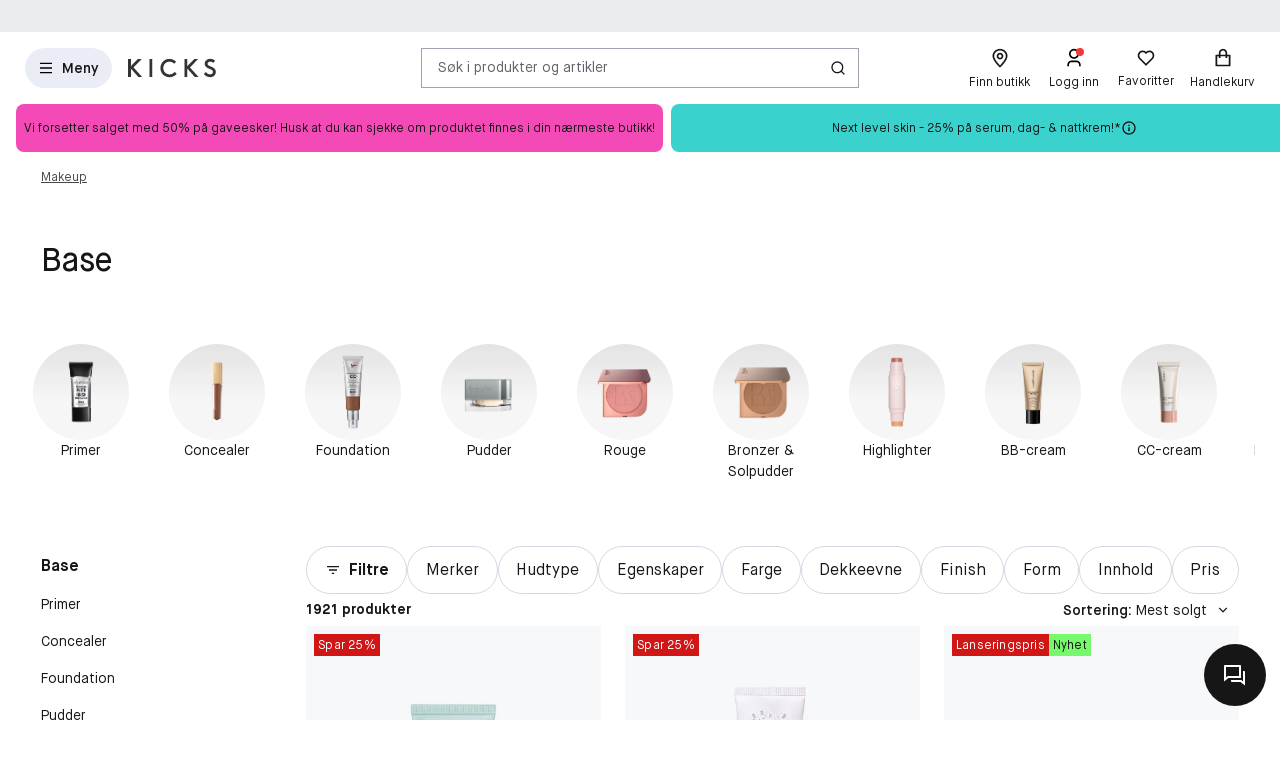

--- FILE ---
content_type: text/html; charset=utf-8
request_url: https://www.kicks.no/makeup/base
body_size: 106455
content:




<!DOCTYPE html>
<html lang="nb-NO">
<head>
<link rel="preconnect" href="https://cdnjs.cloudflare.com/" crossorigin>
<link rel="dns-prefetch" href="https://cdnjs.cloudflare.com/">

    <link rel="preconnect" href="https://images.matas.dk/" crossorigin>
    <link rel="dns-prefetch" href="https://images.matas.dk/">
    <link rel="preconnect" href="https://damcache-prd.matas.dk/" crossorigin>
    <link rel="dns-prefetch" href="https://damcache-prd.matas.dk/">
        <title>Base Kjøp online eller i butikk hos KICKS!</title>


<script>
    try {
        new Promise(function () {
            let a = 1;
            const b = 2;
        });
    } catch (e) {
        window.location = '/browser'
    }
</script>

        <link rel="alternate" hreflang="sv-SE" href="https://www.kicks.se/makeup/bas">
        <link rel="alternate" hreflang="no-NO" href="https://www.kicks.no/makeup/base">
        <link rel="alternate" hreflang="fi-FI" href="https://www.kicks.fi/meikki/meikkipohja">
        <link rel="alternate" hreflang="x-default" href="https://www.kicks.se/makeup/bas">


<meta charset="utf-8">
<meta name="viewport" content="width=device-width, initial-scale=1.0">
<meta http-equiv="X-UA-Compatible" content="IE=Edge">
<meta http-equiv="content-type" content="text/html; charset=UTF-8">
<meta name="msvalidate.01" content="2260DF4B209FCC2C1ABEC3F0ADC5E2F2" />
<meta name="ahrefs-site-verification" content="ceea40271cdf9988f12aef564098ee39bbf1c0808825e6037dbc01e82b4ab0b3">
<meta name="facebook-domain-verification" content="e8km7mkcu15y2dfyyhhb40iwp3bx8j" />
    <meta name="p:domain_verify" content="34787376736666428c5fa79c0ef69b78" />

    <link rel="preload" href="/fonts/MaisonNeue/MaisonNeue-Book.woff2" as="font" type="font/woff2" crossorigin="anonymous">
    <link rel="preload" href="/fonts/MaisonNeue/MaisonNeue-Demi.woff2" as="font" type="font/woff2" crossorigin="anonymous">
    <link rel="preload" href="/fonts/MaisonNeue/MaisonNeue-Bold.woff2" as="font" type="font/woff2" crossorigin="anonymous">
<link rel="address bar icon" href="/favicon-kicks.ico" />
<link rel="shortcut icon" href="/favicon-kicks.ico" />
<link rel="icon" type="image/vnd.microsoft.icon" href="/favicon-kicks.ico" />
<link rel="icon" type="image/png" href="/favicon-kicks.ico" />



<meta name="keywords" content="kicks,base">

<meta name="description" content="Hos KICKS finner du et bredt utvalg av produkter innom Base ! ✓ Fri frakt over 99 kr ✓ Over 300 varemerker ✓ Poeng på alle kjøp">

    <link rel="canonical" href="https://www.kicks.no/makeup/base" />

<meta content="index, follow, max-snippet:-1, max-image-preview:large, max-video-preview:-1" name="robots">

    <meta name="pinterest-rich-pin" content="false" />

    <link rel="stylesheet" href="/client/assets/autogen/design-tokens/css-variables/kicks.fggk39f6.css">
    <link crossorigin rel="stylesheet" href="/dynamic-resource/designthemes.css?csshash=2279be7b7b65708c95c754acba5378a3"></link>
    <link rel="stylesheet" href="/client/assets/site.ln4zikhd.css">

    


<link rel="stylesheet" href="/client/assets/https://www.kicks.no/makeup/base?page=2.css">

<link crossorigin rel="preload" href="https://cdnjs.cloudflare.com/ajax/libs/jquery/3.4.1/jquery.min.js" as="script" />
<link crossorigin rel="preload" href="/dynamic-resource/translations.js?jsonhash=3b28835c428d94b5bd5b8e70fb1cc79f" as="script" />

        <link crossorigin rel="preload" href="/client/client.fzthy179.js" as="script" />


<script type="text/javascript">
     window.ga = window.ga || function () { (ga.q = ga.q || []).push(arguments) }; ga.l = +new Date;
</script>
<script>
    window.dataLayer = [];
    const gtmContainerId = 'GTM-W8DKQX2V';


            dataLayer.push({"pageType":"ProductList","isDesktop":false,"isMobile":false,"categoryId":1000000010,"categoryName":"Makeup / Base","categoryStock":"normal","isGa4Debug":false,"$type":"DefaultDataLayerTrackingEvent"});
        




            const fallbackScriptUrl = 'https://srv.kicks.no/gtm.js'; //

            function loadContainerFromUrl(url, gtmContainerId) {
                (function (w, d, s, l, i) {
                    w[l] = w[l] || [];
                    w[l].push({
                    'gtm.start': new Date().getTime(),
                    event: 'gtm.js'
                    });
                    var f = d.getElementsByTagName(s)[0],
                    j = d.createElement(s),
                    dl = l !== 'dataLayer' ? '&l=' + l : '';
                    j.async = true;
                    j.src = url + '?id=' + i + dl;
                    f.parentNode.insertBefore(j, f);
                })(window, document, 'script', 'dataLayer', gtmContainerId);
            }

            const primaryScriptUrl = 'https://www.googletagmanager.com/gtm.js';

            loadContainerFromUrl(primaryScriptUrl, gtmContainerId);

            window.addEventListener("load", () => {
                if (window.google_tag_manager === undefined) {
                    loadContainerFromUrl(fallbackScriptUrl, gtmContainerId);
                }
            });
        </script>


<script src="https://track.matas.no/Serving/Cookie/?adfaction=getjs;adfcookname=uid"></script>
<script>
    window._adftrack = Array.isArray(window._adftrack) ? window._adftrack : (window._adftrack ? [window._adftrack] : []);

    window._adftrack.push({
        HttpHost: 'track.matas.no',
        pm: 2966174,
        divider: encodeURIComponent('|'),
        pagename: encodeURIComponent('ProductList'),
        // Extended identifier setup start
        eids: [
        {
            source: '', // website domain, or ID consortium domain
            uids: [{
                'atype': 1,
                'id': '',
            }]
        },
        {
            source: 'matas.no', // website domain, or ID consortium domain
            uids: [{
                'atype': 1,
                'id': '0',
            }]
        }
        ],
        gdpr: 1
        // Extended identifier setup end
    });
    (function () { var s = document.createElement('script'); s.type = 'text/javascript'; s.async = true; s.src = 'https://s1.matas.no/banners/scripts/st/trackpoint-async.js'; var x = document.getElementsByTagName('script')[0]; x.parentNode.insertBefore(s, x); })();
</script>
<noscript>
    <p style="margin:0;padding:0;border:0;">
        <img src="https://track.matas.no/Serving/TrackPoint/?pm=2966174&ADFPageName=ProductList&ADFdivider=|&gdpr=1" width="1" height="1" alt="" />
    </p>
</noscript>

</head>
<body class="   visual-search-enabled" data-server-localunixtime="1768849060">

    <div id="react_0HNIN8U209S2R"></div>

<noscript>
    <iframe src="//www.googletagmanager.com/ns.html?id=GTM-FX3Z" height="0" width="0" style="display:none;visibility:hidden"></iframe>
</noscript>


<style data-styled="true" data-styled-version="6.1.19">.fOwFre{position:relative;display:flex;justify-content:center;background-color:var(--color-nordic-grey-4);height:2.2857rem;overflow:hidden;font-size:0.8571rem;}/*!sc*/
data-styled.g2336[id="USPHeader__Wrapper-sc-xzmjgn-0"]{content:"fOwFre,"}/*!sc*/
</style><div id="react_0HNIN8U209S2S"><!--$--><div class="USPHeader__Wrapper-sc-xzmjgn-0 fOwFre"></div><!--/$--></div><style data-styled="true" data-styled-version="6.1.19">.ePCdbI{display:inline-grid;align-items:center;justify-items:center;justify-content:start;grid-template-columns:auto auto;gap:0px;}/*!sc*/
.buVgPD{display:inline-grid;align-items:center;justify-items:center;justify-content:start;gap:0.5714rem;}/*!sc*/
data-styled.g14[id="WithIcon__Container-sc-r22e9-0"]{content:"ePCdbI,buVgPD,"}/*!sc*/
.exealV{display:inline-flex;align-items:center;justify-content:center;border:none;text-decoration:none;line-height:1;font-weight:600;text-align:center;font-size:1.0000rem;padding:12px;height:2.8571rem;border-radius:100vw;color:#161616;background-color:rgba(52,77,152,0.1);border:1px solid transparent;}/*!sc*/
a.exealV:hover,a.exealV:active,a.exealV:focus{text-decoration:none;}/*!sc*/
.exealV:hover{background-color:rgba(60,77,129,0.2);color:#161616;border-color:transparent;}/*!sc*/
.exealV:focus{background-color:rgba(60,77,129,0.2);color:#161616;border-color:transparent;}/*!sc*/
.exealV:active{background-color:rgba(33,47,87,0.3);border-color:transparent;}/*!sc*/
.fRsgXM{display:inline-flex;align-items:center;justify-content:center;border:none;text-decoration:none;line-height:1;font-weight:600;text-align:center;font-size:1.0000rem;padding:12px;height:2.8571rem;border-radius:100vw;color:var(--color-neutral-black);background-color:transparent;}/*!sc*/
a.fRsgXM:hover,a.fRsgXM:active,a.fRsgXM:focus{text-decoration:none;}/*!sc*/
.fRsgXM:hover{background-color:var(--color-opacity-on-light-hover);}/*!sc*/
.fRsgXM:focus{background-color:var(--color-opacity-on-light-focus);}/*!sc*/
.fRsgXM:active{background-color:var(--color-opacity-on-light-pressed);}/*!sc*/
.cfvLbD{display:inline-flex;align-items:center;justify-content:center;border:none;text-decoration:none;line-height:1;font-weight:600;text-align:center;font-size:1.0000rem;padding:8px;height:2.2857rem;border-radius:100vw;}/*!sc*/
a.cfvLbD:hover,a.cfvLbD:active,a.cfvLbD:focus{text-decoration:none;}/*!sc*/
@media (min-width: 992px){.cfvLbD{font-size:1.0000rem;padding:12px;height:2.8571rem;border-radius:100vw;}}/*!sc*/
data-styled.g16[id="Button__StyledButton-sc-1hw8wt-0"]{content:"exealV,fRsgXM,cfvLbD,"}/*!sc*/
.fHXvNI{position:absolute;width:1px;height:1px;margin:-1px;padding:0;border:0;clip:rect(0 0 0 0);clip-path:inset(50%);overflow:hidden;white-space:nowrap;}/*!sc*/
data-styled.g35[id="visuallyHidden__VisuallyHidden-sc-osn0gn-0"]{content:"fHXvNI,"}/*!sc*/
.htEexL{display:flex;}/*!sc*/
data-styled.g45[id="SearchInput-sc-1oncmyx-0"]{content:"htEexL,"}/*!sc*/
.jMaIns{flex:1 1 auto;display:flex;align-items:center;width:100%;height:100%;border:0;padding:0 16px;outline:none;background:none;overflow:hidden;text-overflow:ellipsis;box-shadow:none;font-size:1.0000rem;color:var(--color-neutral-dark-grey);}/*!sc*/
data-styled.g46[id="SearchInput__DummySearchInputButton-sc-1oncmyx-1"]{content:"jMaIns,"}/*!sc*/
.feYZQs{border:1px solid rgba(19,29,60,0.4);border-radius:0px;height:40px;padding:0 12px;display:flex;align-items:center;width:100%;padding-left:0;padding-right:0;}/*!sc*/
.feYZQs:hover{border-color:#161616;}/*!sc*/
.feYZQs:focus{border-color:#161616;outline-offset:0;outline-width:1px;}/*!sc*/
.feYZQs:disabled{background-color:rgba(52,77,152,0.1);border:1px solid rgba(52,77,152,0.1);color:rgba(19,29,60,0.4);}/*!sc*/
.feYZQs:disabled>svg{fill:rgba(33,47,87,0.3);}/*!sc*/
.feYZQs:disabled:hover{border-color:rgba(52,77,152,0.1);cursor:not-allowed;}/*!sc*/
.feYZQs::placeholder{color:rgba(19,29,60,0.4);}/*!sc*/
.feYZQs:focus-within{border-color:#161616;outline-offset:0;outline-width:1px;}/*!sc*/
data-styled.g48[id="SearchInput__SearchForm-sc-1oncmyx-3"]{content:"feYZQs,"}/*!sc*/
.iLcuuh{display:none;width:1px;height:16px;background-color:#999999;}/*!sc*/
.SearchInput__ClearSearchQueryButton-sc-1oncmyx-4~.iLcuuh,.SearchInput__StyledCameraButton-sc-1oncmyx-5~.iLcuuh{display:block;}/*!sc*/
data-styled.g51[id="SearchInput__Separator-sc-1oncmyx-6"]{content:"iLcuuh,"}/*!sc*/
.iXAqfl{flex:0 0 100%;display:flex;flex-direction:column;position:relative;inset-inline:unset;margin:unset;border:none;padding:unset;width:unset;height:unset;}/*!sc*/
data-styled.g53[id="QuickSearch__SearchDialog-sc-fsrwoi-0"]{content:"iXAqfl,"}/*!sc*/
.kvqelT{position:relative;width:100%;display:flex;height:40px;}/*!sc*/
data-styled.g54[id="QuickSearch__Wrapper-sc-fsrwoi-1"]{content:"kvqelT,"}/*!sc*/
.fFNfyP{display:none;margin-left:8px;}/*!sc*/
@media (min-width: 375px){.fFNfyP{display:flex;}}/*!sc*/
data-styled.g56[id="SideMenuOpenerButton__StyledText-sc-1hte9hq-0"]{content:"fFNfyP,"}/*!sc*/
.jnlChH{display:inline-flex;align-items:center;justify-content:center;border:none;text-decoration:none;line-height:1;font-weight:600;text-align:center;font-size:1.0000rem;padding:8px;height:2.2857rem;border-radius:100vw;}/*!sc*/
a.jnlChH:hover,a.jnlChH:active,a.jnlChH:focus{text-decoration:none;}/*!sc*/
@media (min-width: 992px){.jnlChH{font-size:1.0000rem;padding:12px;height:2.8571rem;border-radius:100vw;}}/*!sc*/
data-styled.g57[id="LinkActionButton__StyledButton-sc-zlh9-0"]{content:"jnlChH,"}/*!sc*/
.cnAKde{position:relative;height:auto;background-color:transparent;padding:0;flex:1;outline:none;}/*!sc*/
.cnAKde *{z-index:1;}/*!sc*/
.cnAKde .hover-effect{position:absolute;width:calc(100% + 16px);height:calc(100% + 16px);left:50%;top:50%;transform:translate(-50%,-50%);background-color:var(--color-nordic-grey-5);opacity:0;border-radius:4px;z-index:0;pointer-events:none;}/*!sc*/
.cnAKde:hover .hover-effect{opacity:1;}/*!sc*/
data-styled.g255[id="SessionMenuItem__StyledButtonWithIcon-sc-xnwax9-0"]{content:"cnAKde,"}/*!sc*/
.iuftAh{position:relative;height:auto;background-color:transparent;padding:0;flex:1;outline:none;}/*!sc*/
.iuftAh *{z-index:1;}/*!sc*/
.iuftAh .hover-effect{position:absolute;width:calc(100% + 16px);height:calc(100% + 16px);left:50%;top:50%;transform:translate(-50%,-50%);background-color:var(--color-nordic-grey-5);opacity:0;border-radius:4px;z-index:0;pointer-events:none;}/*!sc*/
.iuftAh:hover .hover-effect{opacity:1;}/*!sc*/
data-styled.g256[id="SessionMenuItem__StyledLinkActionButtonWithIcon-sc-xnwax9-1"]{content:"iuftAh,"}/*!sc*/
.fZrJDr{display:none;}/*!sc*/
@media (min-width: 768px){.fZrJDr{display:initial;font-size:0.7143rem;font-weight:400;white-space:nowrap;}}/*!sc*/
@media (min-width: 992px){.fZrJDr{font-size:0.8571rem;}}/*!sc*/
data-styled.g257[id="styles__HeaderItemText-sc-ubuy97-0"]{content:"fZrJDr,"}/*!sc*/
.lcSuaz.lcSuaz{background-color:var(--color-neutral-white);color:initial;line-height:initial;outline:initial;border-radius:4px;width:496px;box-shadow:0 0 24px rgba(0,0,0,0.2);}/*!sc*/
.lcSuaz.lcSuaz[data-placement^='top']>.tippy-arrow::before{bottom:-8px;border-top-color:var(--color-neutral-white);border-width:8px 8px 0;}/*!sc*/
.lcSuaz.lcSuaz[data-placement^='bottom']>.tippy-arrow::before{top:-8px;border-bottom-color:var(--color-neutral-white);border-width:0 8px 8px;}/*!sc*/
.lcSuaz.lcSuaz[data-placement^='left']>.tippy-arrow::before{right:-8px;border-left-color:var(--color-neutral-white);border-width:8px 0 8px 8px;}/*!sc*/
.lcSuaz.lcSuaz[data-placement^='right']>.tippy-arrow::before{left:-8px;border-right-color:var(--color-neutral-white);border-width:8px 8px 8px 0;}/*!sc*/
data-styled.g258[id="Basket__StyledTippy-sc-1xi64vb-0"]{content:"lcSuaz,"}/*!sc*/
.dAejgA{position:absolute;top:-6px;right:-2px;}/*!sc*/
@media (min-width: 992px){.dAejgA{right:4px;}}/*!sc*/
data-styled.g259[id="Basket__StyledBasketQuantityBadge-sc-1xi64vb-1"]{content:"dAejgA,"}/*!sc*/
.cyMOYx.cyMOYx{max-width:250px;}/*!sc*/
data-styled.g283[id="MyProfile__StyledTooltip-sc-9brx0f-1"]{content:"cyMOYx,"}/*!sc*/
.lhFBIT{display:grid;grid-template-columns:repeat(auto-fit,40px);min-height:32px;justify-content:flex-end;grid-auto-flow:column;width:100%;gap:4px;}/*!sc*/
@media (min-width: 375px){.lhFBIT{grid-template-columns:repeat(auto-fit,minmax(40px,max-content));gap:16px;}}/*!sc*/
@media (min-width: 1025px){.lhFBIT{grid-template-columns:repeat(auto-fit,minmax(56px,max-content));}}/*!sc*/
data-styled.g286[id="SessionMenu__MenuContainer-sc-129b4jq-0"]{content:"lhFBIT,"}/*!sc*/
.dpPhuQ{display:none;}/*!sc*/
@media (min-width: 544px){.dpPhuQ{display:flex;}}/*!sc*/
data-styled.g287[id="SessionMenu___StyledSessionMenuItemFindStore-sc-129b4jq-1"]{content:"dpPhuQ,"}/*!sc*/
.PIJTi{display:flex;justify-content:center;align-items:center;width:100%;height:120px;position:sticky;top:0;background-color:var(--color-neutral-white);z-index:1000;transition:transform 0.2s ease;transform:none;}/*!sc*/
@media (min-width: 992px){.PIJTi{height:72px;}}/*!sc*/
data-styled.g288[id="Header__HeaderElement-sc-48c7a-0"]{content:"PIJTi,"}/*!sc*/
.bqaxmG{display:grid;grid-template-columns:auto minmax(auto,188px);justify-content:space-between;align-items:center;gap:8px;width:100%;padding-inline:16px;}/*!sc*/
@media (min-width: 544px){.bqaxmG{grid-template-columns:auto minmax(auto,280px);}}/*!sc*/
@media (min-width: 992px){.bqaxmG{grid-template-columns:minmax(140px,auto) 1fr minmax(364px,auto);column-gap:32px;position:relative;}}/*!sc*/
@media (min-width: 1200px){.bqaxmG{grid-template-columns:minmax(auto,364px) minmax(auto,640px) minmax(auto,364px);max-width:1230px;}}/*!sc*/
@media (min-width: 1600px){.bqaxmG{max-width:1400px;}}/*!sc*/
@media (min-width: 1921px){.bqaxmG{max-width:1680px;}}/*!sc*/
data-styled.g289[id="Header__LayoutContainer-sc-48c7a-1"]{content:"bqaxmG,"}/*!sc*/
.czGBjd{display:flex;align-items:center;justify-content:flex-start;grid-column:1;grid-row:1;}/*!sc*/
@media (min-width: 768px){.czGBjd{grid-column:auto;}}/*!sc*/
data-styled.g290[id="Header__LeftColumn-sc-48c7a-2"]{content:"czGBjd,"}/*!sc*/
.hgDoCJ{display:flex;align-items:center;justify-content:center;grid-column:1/-1;grid-row:2;}/*!sc*/
@media (min-width: 992px){.hgDoCJ{grid-column:auto;grid-row:1;}}/*!sc*/
data-styled.g291[id="Header__CenterColumn-sc-48c7a-3"]{content:"hgDoCJ,"}/*!sc*/
.QAkMf{display:flex;align-items:center;justify-content:flex-end;grid-column:2;grid-row:1;}/*!sc*/
@media (min-width: 992px){.QAkMf{grid-column:auto;}}/*!sc*/
data-styled.g292[id="Header__RightColumn-sc-48c7a-4"]{content:"QAkMf,"}/*!sc*/
.djnyUe{display:flex;align-items:center;}/*!sc*/
data-styled.g293[id="PrimaryHeader__LogoLink-sc-1fzsq8t-0"]{content:"djnyUe,"}/*!sc*/
.fuBdra{width:72px;}/*!sc*/
@media (min-width: 375px){.fuBdra{width:80px;height:40px;}}/*!sc*/
@media (min-width: 768px){.fuBdra{width:88px;height:40px;}}/*!sc*/
data-styled.g294[id="PrimaryHeader__StyledLogo-sc-1fzsq8t-1"]{content:"fuBdra,"}/*!sc*/
.khOZzt{display:grid;grid-template-columns:repeat(2,auto);align-items:center;gap:12px;}/*!sc*/
@media (min-width: 544px){.khOZzt{gap:16px;}}/*!sc*/
data-styled.g295[id="PrimaryHeader__Container-sc-1fzsq8t-2"]{content:"khOZzt,"}/*!sc*/
</style><div id="primary-header"><header class="Header__HeaderElement-sc-48c7a-0 PIJTi"><div class="Header__LayoutContainer-sc-48c7a-1 bqaxmG"><div class="Header__LeftColumn-sc-48c7a-2 czGBjd"><div class="PrimaryHeader__Container-sc-1fzsq8t-2 khOZzt"><button aria-label="Open Matas hovedmenu" aria-haspopup="dialog" aria-controls="side-menu" class="Button__StyledButton-sc-1hw8wt-0 exealV"><!--$--><svg width="16" height="16" viewBox="0 0 16 16" xmlns="http://www.w3.org/2000/svg"><path d="M2 2.66895H14V4.00228H2V2.66895ZM2 7.33561H14V8.66895H2V7.33561ZM2 12.0023H14V13.3356H2V12.0023Z"></path></svg><!--/$--><span class="SideMenuOpenerButton__StyledText-sc-1hte9hq-0 fFNfyP">Meny</span></button><a href="/" aria-label="Gå til forsiden" class="PrimaryHeader__LogoLink-sc-1fzsq8t-0 djnyUe"><!--$--><svg id="uuid-db001778-136b-4eb0-80a0-62ff08365217" xmlns="http://www.w3.org/2000/svg" viewBox="0 0 284 59" class="PrimaryHeader__StyledLogo-sc-1fzsq8t-1 fuBdra"><path d="M275.8,28.8c-2.5-1.6-5.4-2.9-8.3-4.1-5.5-2.3-10.7-4.5-10.7-8.9s4.4-6.9,8.7-6.9c3.4,0,6.7,1.3,9.6,3.7l.5.4,5.6-6.9-.5-.4c-4.6-3.8-9.8-5.8-15.5-5.8-9.9,0-17.7,6.9-17.7,15.6,0,5.3,2.5,9.7,7.5,12.9,2.4,1.6,5.2,2.8,8,3.9,6,2.5,11.1,4.6,11.1,10,0,4.4-3.9,7.8-9.1,7.8-6.2,0-10.6-3.8-13.2-7l-.5-.6-6.5,6.4.4.5c5.1,6.2,12.3,9.7,20.2,9.7,10.5,0,18.1-7.2,18.1-17-.1-5.4-2.7-9.9-7.7-13.3ZM226,.8h-12.5l-22.2,22.7V.8h-9.3v57.6h9.4v-27l24.1,27.1h12.1l-27.6-30.8L226,.8ZM150,42.6c-2.4,2.9-7.6,7.7-15.6,7.7-11.9,0-20.5-8.7-20.5-20.6s8.5-20.6,19.8-20.6c5.5,0,11.3,2.4,14.7,6.1l.5.5,6.3-6.2-.4-.5C149.7,3.4,141.8.1,133.7.1s-15.4,3-20.8,8.6c-5.4,5.5-8.3,13-8.3,21s3,15.8,8.5,21.2c5.5,5.4,13.1,8.4,21.4,8.4s17.3-4.1,22.4-10.7l.4-.5-6.7-6-.6.5ZM69,58.5h9.4V.8h-9.4v57.7ZM17.9,27.6l27.6,30.8h-12.1L9.3,31.4v27.1H-.1V.8h9.4v22.7L31.5.8h12.5l-26.1,26.8Z" fill="#363432"></path></svg><!--/$--></a></div></div><div class="Header__CenterColumn-sc-48c7a-3 hgDoCJ"><div class="QuickSearch__Wrapper-sc-fsrwoi-1 kvqelT"><dialog id="quicksearch-dialog" aria-label="Søk i produkter og artikler" aria-modal="true" class="QuickSearch__SearchDialog-sc-fsrwoi-0 iXAqfl"><div class="SearchInput-sc-1oncmyx-0 htEexL"><form class="SearchInput__SearchForm-sc-1oncmyx-3 feYZQs gb_unmask" action="" autoComplete="off"><button type="button" aria-haspopup="dialog" aria-controls="quicksearch-dialog" aria-label="Søk i produkter og artikler" class="SearchInput__DummySearchInputButton-sc-1oncmyx-1 jMaIns">Søk i produkter og artikler</button><div class="SearchInput__Separator-sc-1oncmyx-6 iLcuuh"></div><button type="button" class="Button__StyledButton-sc-1hw8wt-0 fRsgXM"><div class="WithIcon__Container-sc-r22e9-0 ePCdbI"><!--$--><svg width="16px" height="16px" viewBox="0 0 16 16" xmlns="http://www.w3.org/2000/svg" aria-label="Søk-ikon" fill="currentColor"><path d="M12.0206 11.0805L14.8758 13.9356L13.933 14.8784L11.0778 12.0233C10.0512 12.8446 8.74931 13.3359 7.33331 13.3359C4.02131 13.3359 1.33331 10.6479 1.33331 7.33594C1.33331 4.02394 4.02131 1.33594 7.33331 1.33594C10.6453 1.33594 13.3333 4.02394 13.3333 7.33594C13.3333 8.75194 12.842 10.0539 12.0206 11.0805ZM10.6831 10.5858C11.4983 9.74567 12 8.59967 12 7.33594C12 4.7576 9.91165 2.66927 7.33331 2.66927C4.75498 2.66927 2.66665 4.7576 2.66665 7.33594C2.66665 9.91427 4.75498 12.0026 7.33331 12.0026C8.59705 12.0026 9.74305 11.5009 10.5832 10.6857L10.6831 10.5858Z"></path></svg><!--/$--></div></button></form><span id=":Rq:" role="status" aria-live="polite" aria-atomic="true" class="visuallyHidden__VisuallyHidden-sc-osn0gn-0 fHXvNI"></span></div></dialog></div></div><div class="Header__RightColumn-sc-48c7a-4 QAkMf"><nav class="SessionMenu__MenuContainer-sc-129b4jq-0 lhFBIT"><a aria-label="Finn butikk" class="LinkActionButton__StyledButton-sc-zlh9-0 jnlChH SessionMenuItem__StyledLinkActionButtonWithIcon-sc-xnwax9-1 iuftAh SessionMenu___StyledSessionMenuItemFindStore-sc-129b4jq-1 dpPhuQ" href="/finn-butik"><div class="WithIcon__Container-sc-r22e9-0 buVgPD"><!--$--><svg width="1.4286rem" height="1.4286rem" viewBox="0 0 16 16" xmlns="http://www.w3.org/2000/svg" aria-hidden="true" fill="currentColor"><path fill-rule="evenodd" clip-rule="evenodd" d="M3.33333 6.46329C3.33333 3.66929 5.706 1.99996 8 1.99996C10.294 1.99996 12.6667 3.66929 12.6667 6.46329C12.6667 8.60663 9.63333 12.2073 7.998 13.91C6.36267 12.22 3.33333 8.63863 3.33333 6.46329ZM2 6.4633C2 9.92264 7.30933 15.1153 7.53533 15.3346L8.46667 15.3326C9.03267 14.778 14 9.8173 14 6.4633C14 2.8353 10.9493 0.667969 8 0.667969C5.05067 0.667969 2 2.8353 2 6.4633ZM6.66675 6.48788C6.66675 5.75255 7.26475 5.15521 8.00008 5.15521C8.73541 5.15521 9.33342 5.75255 9.33342 6.48788C9.33342 7.22255 8.73541 7.81988 8.00008 7.81988C7.26475 7.81988 6.66675 7.22255 6.66675 6.48788ZM5.33333 6.48788C5.33333 7.95655 6.52933 9.15188 8 9.15188C9.47067 9.15188 10.6667 7.95655 10.6667 6.48788C10.6667 5.01788 9.47067 3.82255 8 3.82255C6.52933 3.82255 5.33333 5.01788 5.33333 6.48788Z"></path></svg><!--/$--><span class="styles__HeaderItemText-sc-ubuy97-0 fZrJDr">Finn butikk</span><span class="hover-effect"></span></div></a><a aria-label="Logg inn" class="LinkActionButton__StyledButton-sc-zlh9-0 jnlChH SessionMenuItem__StyledLinkActionButtonWithIcon-sc-xnwax9-1 iuftAh" href="/logge-inn-kicks-club?requiredloginlevel=Soft&amp;mode=Standard&amp;productid="><div class="WithIcon__Container-sc-r22e9-0 buVgPD"><!--$--><svg width="1.4286rem" height="1.4286rem" viewBox="0 0 16 16" xmlns="http://www.w3.org/2000/svg" aria-hidden="true" fill="currentColor"><path d="M13.3333 14.6667H12V13.3334C12 12.2288 11.1046 11.3334 10 11.3334H6C4.89543 11.3334 4 12.2288 4 13.3334V14.6667H2.66666V13.3334C2.66666 11.4925 4.15905 10.0001 6 10.0001H10C11.8409 10.0001 13.3333 11.4925 13.3333 13.3334V14.6667ZM8 8.66675C5.79086 8.66675 4 6.87588 4 4.66675C4 2.45761 5.79086 0.666748 8 0.666748C10.2091 0.666748 12 2.45761 12 4.66675C12 6.87588 10.2091 8.66675 8 8.66675ZM8 7.33342C9.47273 7.33342 10.6667 6.13951 10.6667 4.66675C10.6667 3.19399 9.47273 2.00008 8 2.00008C6.52724 2.00008 5.33333 3.19399 5.33333 4.66675C5.33333 6.13951 6.52724 7.33342 8 7.33342Z"></path></svg><!--/$--><span class="styles__HeaderItemText-sc-ubuy97-0 fZrJDr">Logg inn</span><span class="hover-effect"></span></div></a><button class="Button__StyledButton-sc-1hw8wt-0 cfvLbD SessionMenuItem__StyledButtonWithIcon-sc-xnwax9-0 cnAKde"><div class="WithIcon__Container-sc-r22e9-0 buVgPD"><!--$--><svg width="1.4286rem" height="1.4286rem" viewBox="0 0 16 16" xmlns="http://www.w3.org/2000/svg" aria-hidden="true" fill="currentColor"><path d="M8.00065 3.01902C9.56665 1.61333 11.9866 1.66 13.495 3.17157C15.0035 4.68315 15.0553 7.09133 13.6524 8.662L7.99991 14.3233L2.34757 8.662C0.944678 7.09133 0.997118 4.67934 2.50489 3.17157C4.01436 1.6621 6.43011 1.61125 8.00065 3.01902ZM12.5513 4.1134C11.5519 3.11196 9.93838 3.07134 8.89131 4.01125L8.00125 4.81016L7.11071 4.01187C6.06063 3.07065 4.45002 3.11205 3.44769 4.11438C2.45453 5.10754 2.40467 6.6982 3.31993 7.7488L7.99991 12.4362L12.68 7.7488C13.5956 6.6978 13.546 5.11017 12.5513 4.1134Z"></path></svg><!--/$--><span class="styles__HeaderItemText-sc-ubuy97-0 fZrJDr">Favoritter</span><span class="hover-effect"></span></div></button><a aria-label="Handlekurv" class="LinkActionButton__StyledButton-sc-zlh9-0 jnlChH SessionMenuItem__StyledLinkActionButtonWithIcon-sc-xnwax9-1 iuftAh" href="/kasse"><div class="WithIcon__Container-sc-r22e9-0 buVgPD"><!--$--><svg width="1.4286rem" height="1.4286rem" viewBox="0 0 16 16" xmlns="http://www.w3.org/2000/svg" aria-hidden="true" fill="currentColor"><path d="M4.66667 5.33329V3.99996C4.66667 3.1159 5.01786 2.26806 5.64298 1.64294C6.2681 1.01782 7.11595 0.666626 8 0.666626C8.88406 0.666626 9.7319 1.01782 10.357 1.64294C10.9821 2.26806 11.3333 3.1159 11.3333 3.99996V5.33329H13.3333C13.5101 5.33329 13.6797 5.40353 13.8047 5.52855C13.9298 5.65358 14 5.82315 14 5.99996V14C14 14.1768 13.9298 14.3463 13.8047 14.4714C13.6797 14.5964 13.5101 14.6666 13.3333 14.6666H2.66667C2.48986 14.6666 2.32029 14.5964 2.19526 14.4714C2.07024 14.3463 2 14.1768 2 14V5.99996C2 5.82315 2.07024 5.65358 2.19526 5.52855C2.32029 5.40353 2.48986 5.33329 2.66667 5.33329H4.66667ZM4.66667 6.66663H3.33333V13.3333H12.6667V6.66663H11.3333V7.99996H10V6.66663H6V7.99996H4.66667V6.66663ZM6 5.33329H10V3.99996C10 3.46953 9.78929 2.96082 9.41421 2.58575C9.03914 2.21067 8.53043 1.99996 8 1.99996C7.46957 1.99996 6.96086 2.21067 6.58579 2.58575C6.21071 2.96082 6 3.46953 6 3.99996V5.33329Z"></path></svg><!--/$--><!--$!--><template></template><!--/$--><span class="styles__HeaderItemText-sc-ubuy97-0 fZrJDr">Handlekurv</span><span class="hover-effect"></span></div></a></nav></div></div></header></div>
    <div class="wrapper js-wrapper">
        <div class="view view--main js-view-main" data-js="viewMain">

            <main class="content default-layout" id="mainContent" role="main">

                <div class="view view--content view--scroll-mobile" data-js="viewContent">
                    <div class="view__content-top">





<style data-styled="true" data-styled-version="6.1.19">.hxiltu{display:inline-flex;align-items:center;justify-content:center;border:none;text-decoration:none;line-height:1;font-weight:600;text-align:center;font-size:1.0000rem;padding:12px;height:2.8571rem;border-radius:100vw;color:#161616;background-color:#FFFFFF;}/*!sc*/
a.hxiltu:hover,a.hxiltu:active,a.hxiltu:focus{text-decoration:none;}/*!sc*/
.hxiltu:hover{background-color:#D8DBE5;color:#161616;}/*!sc*/
.hxiltu:focus{background-color:#D8DBE5;color:#161616;outline-color:#FFFFFF;}/*!sc*/
.hxiltu:active{background-color:#BCC0CC;}/*!sc*/
data-styled.g16[id="Button__StyledButton-sc-1hw8wt-0"]{content:"hxiltu,"}/*!sc*/
.dFiFVY{display:flex;flex-direction:column;align-items:center;gap:0;}/*!sc*/
.hVSmnA{display:flex;flex-direction:row;align-items:center;gap:4px;}/*!sc*/
data-styled.g21[id="Flex__FlexComponent-sc-c7jxj6-0"]{content:"dFiFVY,hVSmnA,"}/*!sc*/
.fcTaug{display:flex;flex-wrap:nowrap;overflow-y:hidden;overflow-x:auto;scroll-behavior:smooth;scroll-snap-stop:always;scroll-snap-type:x mandatory;}/*!sc*/
.fcTaug>*{scroll-snap-align:start;}/*!sc*/
data-styled.g446[id="ScrollSnapSlider__Slider-sc-5a3gdn-0"]{content:"fcTaug,"}/*!sc*/
.dEeCcl{display:flex;align-items:center;justify-content:center;height:32px;width:32px;padding:0;border:1px solid transparent;border-radius:100vw;box-shadow:0 4px 8px 2px rgba(0,0,0,0.1);}/*!sc*/
data-styled.g447[id="NavigationButton__StyledButton-sc-apnpua-0"]{content:"dEeCcl,"}/*!sc*/
.esQuSR.esQuSR{display:none;}/*!sc*/
@media (min-width: 768px){.esQuSR.esQuSR{display:flex;position:absolute;top:50%;left:0;right:initial;opacity:0;transform:translate(0,-50%);z-index:1000;pointer-events:none;transition:opacity,transform;transition-duration:300ms;transition-timing-function:ease;}}/*!sc*/
.jUTfQd.jUTfQd{display:none;}/*!sc*/
@media (min-width: 768px){.jUTfQd.jUTfQd{display:flex;position:absolute;top:50%;left:initial;right:0;opacity:0;transform:translate(0,-50%);z-index:1000;pointer-events:none;transition:opacity,transform;transition-duration:300ms;transition-timing-function:ease;}}/*!sc*/
data-styled.g448[id="NavigationFadeButton__StyledButton-sc-14c4mni-0"]{content:"esQuSR,jUTfQd,"}/*!sc*/
.dxNvHQ{position:relative;}/*!sc*/
data-styled.g470[id="styles__RootContainer-sc-1ea6ug1-0"]{content:"dxNvHQ,"}/*!sc*/
.ebNzAa{scroll-snap-type:none;scroll-snap-stop:normal;gap:8px;}/*!sc*/
@media (min-width: 1200px){.ebNzAa{scroll-snap-type:x mandatory;scroll-snap-stop:always;}}/*!sc*/
.ebNzAa::-webkit-scrollbar{display:none;}/*!sc*/
data-styled.g471[id="sc-hjsuWn"]{content:"ebNzAa,"}/*!sc*/
.fcDUec{background-color:#FFFFFF;gap:0;}/*!sc*/
.fcDUec .StreamerItem__StreamerWrapper-sc-1hrdssc-0{min-width:65vw;}/*!sc*/
@media (min-width: 768px){.fcDUec .StreamerItem__StreamerWrapper-sc-1hrdssc-0{min-width:calc(50% - 6px);}}/*!sc*/
.fcDUec .StreamerItem__StreamerWrapper-sc-1hrdssc-0{flex:1 0 auto;padding:0 4px;}/*!sc*/
.fcDUec .StreamerItem__StreamerWrapper-sc-1hrdssc-0:first-child{padding-left:16px;}/*!sc*/
.fcDUec .StreamerItem__StreamerWrapper-sc-1hrdssc-0:last-child{padding-right:16px;}/*!sc*/
data-styled.g472[id="ItemCarousel___StyledStyledScrollSnapSlider-sc-1a0cv9w-0"]{content:"fcDUec,"}/*!sc*/
.hHtOWN{display:block;pointer-events:all;fill:currentColor;}/*!sc*/
data-styled.g1380[id="disclaimer__StyledIcon-sc-15eucif-2"]{content:"hHtOWN,"}/*!sc*/
.cVRXca{color:#161616;}/*!sc*/
.fdrgtJ{color:#FFFFFF;}/*!sc*/
data-styled.g1381[id="StreamerItem__StreamerWrapper-sc-1hrdssc-0"]{content:"cVRXca,fdrgtJ,"}/*!sc*/
.gcnRZI.gcnRZI{display:flex;align-items:center;justify-content:center;border-radius:8px;height:40px;text-decoration:none!important;background-color:#F44AB7;width:100%;}/*!sc*/
@media (min-width: 1025px){.gcnRZI.gcnRZI{flex-direction:column;height:48px;}}/*!sc*/
.iKbfXB.iKbfXB{display:flex;align-items:center;justify-content:center;border-radius:8px;height:40px;text-decoration:none!important;background-color:#3BD1CD;width:100%;}/*!sc*/
@media (min-width: 1025px){.iKbfXB.iKbfXB{flex-direction:column;height:48px;}}/*!sc*/
.MefKJ.MefKJ{display:flex;align-items:center;justify-content:center;border-radius:8px;height:40px;text-decoration:none!important;background-color:#9A43FF;width:100%;}/*!sc*/
@media (min-width: 1025px){.MefKJ.MefKJ{flex-direction:column;height:48px;}}/*!sc*/
data-styled.g1382[id="StreamerItem__StreamerInnerPageAction-sc-1hrdssc-1"]{content:"gcnRZI,iKbfXB,MefKJ,"}/*!sc*/
.ToEeo{font-size:0.8571rem;font-weight:400;line-height:1.5;text-align:center;}/*!sc*/
.ToEeo b{font-weight:600;}/*!sc*/
data-styled.g1384[id="StreamerItem__Text-sc-1hrdssc-3"]{content:"ToEeo,"}/*!sc*/
.gKIrmc{display:flex;}/*!sc*/
@media (min-width: 1200px){.gKIrmc{display:none;}}/*!sc*/
data-styled.g1385[id="StreamerItem__MobileText-sc-1hrdssc-4"]{content:"gKIrmc,"}/*!sc*/
.pJRvj{display:none;}/*!sc*/
@media (min-width: 1200px){.pJRvj{display:flex;align-items:center;}}/*!sc*/
data-styled.g1386[id="StreamerItem__DesktopText-sc-1hrdssc-5"]{content:"pJRvj,"}/*!sc*/
.gLRFAj{padding:0 8px;}/*!sc*/
data-styled.g1388[id="StreamerItem__StyledFlexColumn-sc-1hrdssc-7"]{content:"gLRFAj,"}/*!sc*/
</style><div id="react_0HNIN8U209S2T"><!--$--><div class="styles__RootContainer-sc-1ea6ug1-0 dxNvHQ"><button type="button" aria-hidden="true" class="Button__StyledButton-sc-1hw8wt-0 hxiltu NavigationButton__StyledButton-sc-apnpua-0 dEeCcl NavigationFadeButton__StyledButton-sc-14c4mni-0 esQuSR" aria-label="Pil til venstre" tabindex="-1"><!--$--><svg width="16" height="16" viewBox="0 0 16 16" xmlns="http://www.w3.org/2000/svg"><path d="M7.21894 8.00047L10.5188 11.3003L9.576 12.2431L5.33334 8.00047L9.576 3.75781L10.5188 4.70062L7.21894 8.00047Z"></path></svg><!--/$--></button><button type="button" aria-hidden="true" class="Button__StyledButton-sc-1hw8wt-0 hxiltu NavigationButton__StyledButton-sc-apnpua-0 dEeCcl NavigationFadeButton__StyledButton-sc-14c4mni-0 jUTfQd" aria-label="Pil" tabindex="-1"><!--$--><svg width="16" height="16" viewBox="0 0 16 16" xmlns="http://www.w3.org/2000/svg"><path d="M8.78095 8.00047L5.48114 4.70062L6.42395 3.75781L10.6666 8.00047L6.42395 12.2431L5.48114 11.3003L8.78095 8.00047Z"></path></svg><!--/$--></button><div class="ScrollSnapSlider__Slider-sc-5a3gdn-0 fcTaug sc-hjsuWn ItemCarousel___StyledStyledScrollSnapSlider-sc-1a0cv9w-0 ebNzAa fcDUec"><div data-datalayer="{&quot;onLoadEvents&quot;:[],&quot;viewEvents&quot;:[{&quot;event&quot;:&quot;view_promotion&quot;,&quot;ecommerce&quot;:{&quot;promotion_id&quot;:&quot;2241&quot;,&quot;promotion_name&quot;:&quot;topbanner_custom: TopBanner_Salg 2_2241&quot;,&quot;creative_slot&quot;:&quot;topbanner&quot;,&quot;$type&quot;:&quot;EcommercePromotionImpression&quot;},&quot;$type&quot;:&quot;EnhancedEcommerceTrackingEvent&quot;}],&quot;clickEvents&quot;:[{&quot;event&quot;:&quot;promotionClick&quot;,&quot;ecommerce&quot;:{&quot;promoClick&quot;:{&quot;promotions&quot;:[{&quot;promotion_id&quot;:&quot;2241&quot;,&quot;promotion_name&quot;:&quot;topbanner_custom: TopBanner_Salg 2_2241&quot;,&quot;creative_slot&quot;:&quot;topbanner&quot;}]},&quot;$type&quot;:&quot;EcommercePromotionClick&quot;},&quot;$type&quot;:&quot;EnhancedEcommerceTrackingEvent&quot;}],&quot;listName&quot;:null}" data-slide-index="0" class="StreamerItem__StreamerWrapper-sc-1hrdssc-0 cVRXca"><a class="StreamerItem__StreamerInnerPageAction-sc-1hrdssc-1 gcnRZI" href="https://www.kicks.no/sale-2"><div class="Flex__FlexComponent-sc-c7jxj6-0 dFiFVY Flex-sc-c7jxj6-1 ewAMlV FlexColumn-sc-1izq7wk-0 StreamerItem__StyledFlexColumn-sc-1hrdssc-7 gDQOEg gLRFAj" direction="column"><div class="Flex__FlexComponent-sc-c7jxj6-0 hVSmnA Flex-sc-c7jxj6-1 ewAMlV FlexRow-sc-qlaqi4-0 hqrhEI" direction="row"><div type="Custom" class="StreamerItem__Text-sc-1hrdssc-3 StreamerItem__MobileText-sc-1hrdssc-4 ToEeo gKIrmc">Vi forsetter salget med 50% på gaveesker!</div><div type="Custom" class="StreamerItem__Text-sc-1hrdssc-3 StreamerItem__DesktopText-sc-1hrdssc-5 ToEeo pJRvj">Vi forsetter salget med 50% på gaveesker! Husk at du kan sjekke om produktet finnes i din nærmeste butikk!</div></div></div></a></div><div data-datalayer="{&quot;onLoadEvents&quot;:[],&quot;viewEvents&quot;:[{&quot;event&quot;:&quot;view_promotion&quot;,&quot;ecommerce&quot;:{&quot;promotion_id&quot;:&quot;2321&quot;,&quot;promotion_name&quot;:&quot;topbanner_custom: TopBanner_2-5 Fokuskampanje_2321&quot;,&quot;creative_slot&quot;:&quot;topbanner&quot;,&quot;$type&quot;:&quot;EcommercePromotionImpression&quot;},&quot;$type&quot;:&quot;EnhancedEcommerceTrackingEvent&quot;}],&quot;clickEvents&quot;:[{&quot;event&quot;:&quot;promotionClick&quot;,&quot;ecommerce&quot;:{&quot;promoClick&quot;:{&quot;promotions&quot;:[{&quot;promotion_id&quot;:&quot;2321&quot;,&quot;promotion_name&quot;:&quot;topbanner_custom: TopBanner_2-5 Fokuskampanje_2321&quot;,&quot;creative_slot&quot;:&quot;topbanner&quot;}]},&quot;$type&quot;:&quot;EcommercePromotionClick&quot;},&quot;$type&quot;:&quot;EnhancedEcommerceTrackingEvent&quot;}],&quot;listName&quot;:null}" data-slide-index="1" class="StreamerItem__StreamerWrapper-sc-1hrdssc-0 cVRXca"><a class="StreamerItem__StreamerInnerPageAction-sc-1hrdssc-1 iKbfXB" href="https://www.kicks.no/tilbud/member-deal-25-18113"><div class="Flex__FlexComponent-sc-c7jxj6-0 dFiFVY Flex-sc-c7jxj6-1 ewAMlV FlexColumn-sc-1izq7wk-0 StreamerItem__StyledFlexColumn-sc-1hrdssc-7 gDQOEg gLRFAj" direction="column"><div class="Flex__FlexComponent-sc-c7jxj6-0 hVSmnA Flex-sc-c7jxj6-1 ewAMlV FlexRow-sc-qlaqi4-0 hqrhEI" direction="row"><div type="Custom" class="StreamerItem__Text-sc-1hrdssc-3 StreamerItem__MobileText-sc-1hrdssc-4 ToEeo gKIrmc">Next level skin - 25% på serum, dag- &amp; nattkrem!</div><div type="Custom" class="StreamerItem__Text-sc-1hrdssc-3 StreamerItem__DesktopText-sc-1hrdssc-5 ToEeo pJRvj">Next level skin - 25% på serum, dag- &amp; nattkrem!*</div><span class="disclaimer__IconContainer-sc-15eucif-0 ijsVEO"><!--$--><svg width="16" height="16" viewBox="0 0 16 16" xmlns="http://www.w3.org/2000/svg" aria-hidden="true" class="disclaimer__StyledIcon-sc-15eucif-2 hHtOWN"><path d="M8 14.669C4.318 14.669 1.33334 11.6844 1.33334 8.00236C1.33334 4.32036 4.318 1.33569 8 1.33569C11.682 1.33569 14.6667 4.32036 14.6667 8.00236C14.6667 11.6844 11.682 14.669 8 14.669ZM8 13.3357C9.41449 13.3357 10.771 12.7738 11.7712 11.7736C12.7714 10.7734 13.3333 9.41685 13.3333 8.00236C13.3333 6.58787 12.7714 5.23132 11.7712 4.23112C10.771 3.23093 9.41449 2.66903 8 2.66903C6.58551 2.66903 5.22896 3.23093 4.22877 4.23112C3.22857 5.23132 2.66667 6.58787 2.66667 8.00236C2.66667 9.41685 3.22857 10.7734 4.22877 11.7736C5.22896 12.7738 6.58551 13.3357 8 13.3357ZM7.33334 4.66903H8.66667V6.00236H7.33334V4.66903ZM7.33334 7.33569H8.66667V11.3357H7.33334V7.33569Z"></path></svg><!--/$--></span></div></div></a></div><div data-datalayer="{&quot;onLoadEvents&quot;:[],&quot;viewEvents&quot;:[{&quot;event&quot;:&quot;view_promotion&quot;,&quot;ecommerce&quot;:{&quot;promotion_id&quot;:&quot;2322&quot;,&quot;promotion_name&quot;:&quot;topbanner_custom: TopBanner_2-5 IHB_2322&quot;,&quot;creative_slot&quot;:&quot;topbanner&quot;,&quot;$type&quot;:&quot;EcommercePromotionImpression&quot;},&quot;$type&quot;:&quot;EnhancedEcommerceTrackingEvent&quot;}],&quot;clickEvents&quot;:[{&quot;event&quot;:&quot;promotionClick&quot;,&quot;ecommerce&quot;:{&quot;promoClick&quot;:{&quot;promotions&quot;:[{&quot;promotion_id&quot;:&quot;2322&quot;,&quot;promotion_name&quot;:&quot;topbanner_custom: TopBanner_2-5 IHB_2322&quot;,&quot;creative_slot&quot;:&quot;topbanner&quot;}]},&quot;$type&quot;:&quot;EcommercePromotionClick&quot;},&quot;$type&quot;:&quot;EnhancedEcommerceTrackingEvent&quot;}],&quot;listName&quot;:null}" data-slide-index="2" class="StreamerItem__StreamerWrapper-sc-1hrdssc-0 fdrgtJ"><a class="StreamerItem__StreamerInnerPageAction-sc-1hrdssc-1 MefKJ" href="https://www.kicks.no/tilbud/3-for-2-18097"><div class="Flex__FlexComponent-sc-c7jxj6-0 dFiFVY Flex-sc-c7jxj6-1 ewAMlV FlexColumn-sc-1izq7wk-0 StreamerItem__StyledFlexColumn-sc-1hrdssc-7 gDQOEg gLRFAj" direction="column"><div class="Flex__FlexComponent-sc-c7jxj6-0 hVSmnA Flex-sc-c7jxj6-1 ewAMlV FlexRow-sc-qlaqi4-0 hqrhEI" direction="row"><div type="Custom" class="StreamerItem__Text-sc-1hrdssc-3 StreamerItem__MobileText-sc-1hrdssc-4 ToEeo gKIrmc">Nå får du 3 for 2 på produkter du kun finner hos oss!</div><div type="Custom" class="StreamerItem__Text-sc-1hrdssc-3 StreamerItem__DesktopText-sc-1hrdssc-5 ToEeo pJRvj">Nå får du 3 for 2 på produkter du kun finner hos oss!</div></div></div></a></div></div></div><!--/$--></div>                    </div>

                    <div class="js-plp-filter-anchor"></div>


<style data-styled="true" data-styled-version="6.1.19">.iWCCcJ{display:inline;border:none;text-decoration:none;text-align:left;background-color:transparent;padding:0;text-decoration:underline;text-underline-offset:0.2857em;color:rgba(13,15,19,0.76);font-size:0.8571rem;font-weight:400;text-decoration-thickness:0.0714em;}/*!sc*/
.iWCCcJ:focus{position:relative;outline:none;}/*!sc*/
.iWCCcJ:focus-visible:before{content:'';position:absolute;border:1px solid currentColor;top:0;left:-0.2857em;right:-0.2857em;bottom:-0.1429em;border-radius:4px;}/*!sc*/
.iWCCcJ:hover{color:rgba(4,4,5,0.81);}/*!sc*/
.iWCCcJ:focus{outline-style:solid;outline-width:2px;outline-offset:1px;outline-color:#161616;color:rgba(0,0,0,0.8);}/*!sc*/
data-styled.g169[id="InlineLinkActionButton__StyledInlineButton-sc-1y96hf3-0"]{content:"iWCCcJ,"}/*!sc*/
.kGMAtR{background:#FFFFFF;}/*!sc*/
data-styled.g1025[id="Breadcrumbs__Background-sc-1n2ucw8-0"]{content:"kGMAtR,"}/*!sc*/
.gRreLV{position:relative;display:flex;align-items:stretch;height:50px;max-width:100%;margin-left:auto;margin-right:auto;width:100%;}/*!sc*/
@media (min-width: 1200px){.gRreLV{max-width:1230px;}}/*!sc*/
@media (min-width: 1600px){.gRreLV{max-width:1400px;}}/*!sc*/
@media (min-width: 1921px){.gRreLV{max-width:1680px;}}/*!sc*/
data-styled.g1026[id="Breadcrumbs__Wrapper-sc-1n2ucw8-1"]{content:"gRreLV,"}/*!sc*/
.eZInKT{display:flex;flex-direction:row-reverse;color:rgba(13,15,19,0.76);overflow-y:hidden;overflow-x:scroll;white-space:nowrap;}/*!sc*/
.eZInKT::-webkit-scrollbar{display:none;}/*!sc*/
.eZInKT{-ms-overflow-style:none;scrollbar-width:none;}/*!sc*/
@media (min-width: 768px){.eZInKT{flex-direction:row;}}/*!sc*/
data-styled.g1027[id="Breadcrumbs__BreadcrumbsContainer-sc-1n2ucw8-2"]{content:"eZInKT,"}/*!sc*/
.dzGqPg{display:inline-flex;align-items:center;padding:0 16px;}/*!sc*/
@media (min-width: 768px){.dzGqPg{padding:0 16px;}}/*!sc*/
data-styled.g1028[id="Breadcrumbs__Items-sc-1n2ucw8-3"]{content:"dzGqPg,"}/*!sc*/
.lmQVOp{display:inline;padding:0 8px;}/*!sc*/
.lmQVOp:first-of-type{display:none;}/*!sc*/
data-styled.g1029[id="Breadcrumbs__Divider-sc-1n2ucw8-4"]{content:"lmQVOp,"}/*!sc*/
</style><div id="react_0HNIN8U209S2U"><!--$--><div class="Breadcrumbs__Background-sc-1n2ucw8-0 kGMAtR"><div class="Breadcrumbs__Wrapper-sc-1n2ucw8-1 gRreLV"><div class="Breadcrumbs__BreadcrumbsContainer-sc-1n2ucw8-2 eZInKT"><div class="Breadcrumbs__Items-sc-1n2ucw8-3 dzGqPg"><div class="Breadcrumbs__Divider-sc-1n2ucw8-4 lmQVOp">/</div><a class="InlineLinkActionButton__StyledInlineButton-sc-1y96hf3-0 iWCCcJ" href="/makeup">Makeup</a></div></div></div></div><!--/$--></div>

                    



<style data-styled="true" data-styled-version="6.1.19">.kotYrQ{font-size:1.7142857142857142rem;}/*!sc*/
@media (min-width: 992px){.kotYrQ{font-size:2.2857142857142856rem;}}/*!sc*/
.fLZZoF{font-size:1rem;}/*!sc*/
.ftSbqw{font-size:1.1428571428571428rem;}/*!sc*/
.gTzVaZ{font-size:0.8571428571428571rem;}/*!sc*/
.ZUsHh{font-size:1.2857142857142858rem;}/*!sc*/
@media (min-width: 992px){.ZUsHh{font-size:1.4285714285714286rem;}}/*!sc*/
data-styled.g1[id="Text__TextElement-sc-1xtks91-0"]{content:"kotYrQ,fLZZoF,ftSbqw,gTzVaZ,ZUsHh,"}/*!sc*/
.lczcEN{line-height:1.5;font-family:"Maison Neue","Maison Neue Fallback Mac","Maison Neue Fallback Win","Maison Neue Fallback Android",sans-serif;font-weight:400;margin-bottom:0;}/*!sc*/
.lczcEK{line-height:1.5;font-family:"Maison Neue","Maison Neue Fallback Mac","Maison Neue Fallback Win","Maison Neue Fallback Android",sans-serif;font-weight:700;margin-bottom:0;}/*!sc*/
data-styled.g2[id="Body__StyledText-sc-1bcfcvm-0"]{content:"lczcEN,lczcEK,"}/*!sc*/
.dkZkmW{font-family:"Maison Neue","Maison Neue Fallback Mac","Maison Neue Fallback Win","Maison Neue Fallback Android",sans-serif;font-weight:500;line-height:1.2;margin-top:0;margin-bottom:0;}/*!sc*/
data-styled.g3[id="Headline__StyledText-sc-1s030hc-0"]{content:"dkZkmW,"}/*!sc*/
.tStdx{font-family:"Maison Neue","Maison Neue Fallback Mac","Maison Neue Fallback Win","Maison Neue Fallback Android",sans-serif;font-weight:400;line-height:1;}/*!sc*/
.tStbC{font-family:"Maison Neue","Maison Neue Fallback Mac","Maison Neue Fallback Win","Maison Neue Fallback Android",sans-serif;font-weight:700;line-height:1;}/*!sc*/
data-styled.g4[id="Label__StyledText-sc-tlgbnf-0"]{content:"tStdx,tStbC,"}/*!sc*/
.eOqJbQ{display:inline-grid;align-items:center;justify-items:center;justify-content:start;grid-template-columns:auto auto;gap:8px;}/*!sc*/
.ePCdbI{display:inline-grid;align-items:center;justify-items:center;justify-content:start;grid-template-columns:auto auto;gap:0px;}/*!sc*/
data-styled.g14[id="WithIcon__Container-sc-r22e9-0"]{content:"eOqJbQ,ePCdbI,"}/*!sc*/
.vlhwr{display:inline-flex;align-items:center;justify-content:center;border:none;text-decoration:none;line-height:1;font-weight:600;text-align:center;font-size:1.0000rem;padding:12px;height:2.8571rem;border-radius:100vw;color:#161616;background-color:transparent;border:1px solid transparent;}/*!sc*/
a.vlhwr:hover,a.vlhwr:active,a.vlhwr:focus{text-decoration:none;}/*!sc*/
.vlhwr:hover{background-color:rgba(52,77,152,0.1);color:#161616;border-color:transparent;}/*!sc*/
.vlhwr:focus{background-color:rgba(52,77,152,0.1);color:#161616;border-color:transparent;}/*!sc*/
.vlhwr:active{background-color:rgba(60,77,129,0.2);border-color:transparent;}/*!sc*/
.bnupTN{display:inline-flex;align-items:center;justify-content:center;border:none;text-decoration:none;line-height:1;font-weight:600;text-align:center;font-size:1.1429rem;padding:16px;height:3.4286rem;border-radius:100vw;color:var(--color-neutral-black);background-color:transparent;border:1px solid var(--color-brand-blue-1);}/*!sc*/
a.bnupTN:hover,a.bnupTN:active,a.bnupTN:focus{text-decoration:none;}/*!sc*/
.bnupTN:hover{background-color:var(--color-opacity-on-light-hover);}/*!sc*/
.bnupTN:focus{background-color:var(--color-opacity-on-light-focus);}/*!sc*/
.bnupTN:active{background-color:var(--color-opacity-on-light-pressed);}/*!sc*/
.hjearU{display:inline-flex;align-items:center;justify-content:center;border:none;text-decoration:none;line-height:1;font-weight:600;text-align:center;font-size:1.0000rem;padding:8px;height:2.2857rem;border-radius:100vw;color:var(--color-neutral-black);background-color:transparent;}/*!sc*/
a.hjearU:hover,a.hjearU:active,a.hjearU:focus{text-decoration:none;}/*!sc*/
.hjearU:hover{background-color:var(--color-opacity-on-light-hover);}/*!sc*/
.hjearU:focus{background-color:var(--color-opacity-on-light-focus);}/*!sc*/
.hjearU:active{background-color:var(--color-opacity-on-light-pressed);}/*!sc*/
.fRsgXM{display:inline-flex;align-items:center;justify-content:center;border:none;text-decoration:none;line-height:1;font-weight:600;text-align:center;font-size:1.0000rem;padding:12px;height:2.8571rem;border-radius:100vw;color:var(--color-neutral-black);background-color:transparent;}/*!sc*/
a.fRsgXM:hover,a.fRsgXM:active,a.fRsgXM:focus{text-decoration:none;}/*!sc*/
.fRsgXM:hover{background-color:var(--color-opacity-on-light-hover);}/*!sc*/
.fRsgXM:focus{background-color:var(--color-opacity-on-light-focus);}/*!sc*/
.fRsgXM:active{background-color:var(--color-opacity-on-light-pressed);}/*!sc*/
.cCwveQ{display:inline-flex;align-items:center;justify-content:center;border:none;text-decoration:none;line-height:1;font-weight:600;text-align:center;font-size:1.0000rem;padding:12px;height:2.8571rem;border-radius:100vw;color:#FFFFFF;background-color:#161616;border:1px solid transparent;}/*!sc*/
a.cCwveQ:hover,a.cCwveQ:active,a.cCwveQ:focus{text-decoration:none;}/*!sc*/
.cCwveQ:not([href]),.cCwveQ:not([href]):not([tabindex]){color:#FFFFFF;}/*!sc*/
.cCwveQ:not([href]):hover,.cCwveQ:not([href]):not([tabindex]):hover{color:#FFFFFF;}/*!sc*/
.cCwveQ:hover{background-color:#46484D;color:#FFFFFF;border-color:transparent;}/*!sc*/
.cCwveQ:focus-visible{background-color:#46484D;color:#FFFFFF;border-color:transparent;}/*!sc*/
.cCwveQ:active{background-color:#676973;border-color:transparent;}/*!sc*/
.geCHZY{display:inline-flex;align-items:center;justify-content:center;border:none;text-decoration:none;line-height:1;font-weight:600;text-align:center;font-size:1.1429rem;padding:16px;height:3.4286rem;border-radius:100vw;color:#161616;background-color:transparent;border:1px solid #161616;cursor:not-allowed;background-color:rgba(52,77,152,0.1);border:transparent;color:rgba(19,29,60,0.4);}/*!sc*/
a.geCHZY:hover,a.geCHZY:active,a.geCHZY:focus{text-decoration:none;}/*!sc*/
.geCHZY:not([href]),.geCHZY:not([href]):not([tabindex]){color:rgba(19,29,60,0.4);}/*!sc*/
.geCHZY:not([href]):hover,.geCHZY:not([href]):not([tabindex]):hover{color:rgba(19,29,60,0.4);}/*!sc*/
.gzVrBh{display:inline-flex;align-items:center;justify-content:center;border:none;text-decoration:none;line-height:1;font-weight:600;text-align:center;font-size:1.1429rem;padding:16px;height:3.4286rem;border-radius:100vw;color:#161616;background-color:transparent;border:1px solid #161616;}/*!sc*/
a.gzVrBh:hover,a.gzVrBh:active,a.gzVrBh:focus{text-decoration:none;}/*!sc*/
.gzVrBh:hover{background-color:rgba(52,77,152,0.1);color:#161616;border-color:#161616;}/*!sc*/
.gzVrBh:focus{background-color:rgba(0,0,0,0.2);color:#161616;border-color:#161616;}/*!sc*/
.gzVrBh:active{background-color:rgba(60,77,129,0.2);border-color:#161616;}/*!sc*/
data-styled.g16[id="Button__StyledButton-sc-1hw8wt-0"]{content:"vlhwr,bnupTN,hjearU,fRsgXM,cCwveQ,geCHZY,gzVrBh,"}/*!sc*/
.dqVxBX{display:flex;flex-direction:column;gap:16px;}/*!sc*/
.jkBxdW{display:flex;flex-direction:column;gap:24px;}/*!sc*/
.hVSmnA{display:flex;flex-direction:row;align-items:center;gap:4px;}/*!sc*/
.hYbsyA{display:flex;flex-direction:row;justify-content:space-between;align-items:center;gap:8px;}/*!sc*/
.kWJkzq{display:flex;flex-direction:column;gap:32px;}/*!sc*/
@media (min-width: 992px){.kWJkzq{gap:64px;}}/*!sc*/
.colmHj{display:flex;flex-direction:column;justify-content:center;gap:16px;}/*!sc*/
.dXooNv{display:flex;flex-direction:row;justify-content:center;gap:16px;}/*!sc*/
data-styled.g21[id="Flex__FlexComponent-sc-c7jxj6-0"]{content:"dqVxBX,jkBxdW,hVSmnA,hYbsyA,kWJkzq,colmHj,dXooNv,"}/*!sc*/
.fHXvNI{position:absolute;width:1px;height:1px;margin:-1px;padding:0;border:0;clip:rect(0 0 0 0);clip-path:inset(50%);overflow:hidden;white-space:nowrap;}/*!sc*/
data-styled.g35[id="visuallyHidden__VisuallyHidden-sc-osn0gn-0"]{content:"fHXvNI,"}/*!sc*/
.kEZvSC{display:grid;row-gap:32px;padding:16px 0;}/*!sc*/
@media (min-width: 992px){.kEZvSC{row-gap:64px;padding:40px 0;}}/*!sc*/
data-styled.g59[id="Page-sc-1sh6bre-0"]{content:"kEZvSC,"}/*!sc*/
.fvYpWo{display:grid;min-width:0;padding:0 16px;row-gap:16px;max-width:100%;margin-left:auto;margin-right:auto;width:100%;}/*!sc*/
@media (min-width: 992px){.fvYpWo{row-gap:24px;}}/*!sc*/
@media (min-width: 1200px){.fvYpWo{max-width:1230px;}}/*!sc*/
@media (min-width: 1600px){.fvYpWo{max-width:1400px;}}/*!sc*/
@media (min-width: 1921px){.fvYpWo{max-width:1680px;}}/*!sc*/
data-styled.g60[id="Section__SectionComponent-sc-1luv68p-0"]{content:"fvYpWo,"}/*!sc*/
.gCA-dtP{display:grid;gap:16px;min-width:0;grid-template-columns:repeat(1,1fr);}/*!sc*/
data-styled.g61[id="Section__DefaultSectionContent-sc-1luv68p-1"]{content:"gCA-dtP,"}/*!sc*/
.bsguYH{display:inline;border:none;text-decoration:none;text-align:left;background-color:transparent;padding:0;text-decoration:underline;text-underline-offset:0.2857em;color:var(--color-neutral-black);font-size:0.8571rem;font-weight:400;text-decoration-thickness:0.0714em;}/*!sc*/
.bsguYH:focus{position:relative;outline:none;}/*!sc*/
.bsguYH:focus-visible:before{content:'';position:absolute;border:1px solid currentColor;top:0;left:-0.2857em;right:-0.2857em;bottom:-0.1429em;border-radius:4px;}/*!sc*/
.bsguYH:hover{color:var(--color-opacity-dark-2);}/*!sc*/
.bsguYH:focus{color:var(--color-opacity-dark-1);}/*!sc*/
data-styled.g68[id="InlineButton__StyledInlineButton-sc-nbxx0w-0"]{content:"bsguYH,"}/*!sc*/
.fHKnsI{position:relative;opacity:1;transition:opacity 300ms ease;}/*!sc*/
data-styled.g80[id="LoadingContainer__Container-sc-mwixv5-0"]{content:"fHKnsI,"}/*!sc*/
.fFwHFN{display:flex;position:relative;flex-direction:column;border-radius:0px;overflow:hidden;width:100%;background-color:var(--color-neutral-white);}/*!sc*/
data-styled.g82[id="CardShell__StyledCardShell-sc-1138t9-0"]{content:"fFwHFN,"}/*!sc*/
.hjpqjg{display:flex;flex-direction:column;flex-grow:1;padding:8px;}/*!sc*/
@media (min-width: 544px){.hjpqjg{padding:12px;}}/*!sc*/
@media (min-width: 1200px){.hjpqjg{padding:16px;}}/*!sc*/
data-styled.g83[id="CardContent__StyledCardContent-sc-15yb5cd-0"]{content:"hjpqjg,"}/*!sc*/
.iTtNjL{display:flex;flex-direction:column;gap:8px;margin-bottom:0;}/*!sc*/
@supports (appearance:base-select){.iTtNjL select,.iTtNjL ::picker(select){appearance:base-select;}.iTtNjL ::picker(select){padding:4px;background-color:#FFFFFF;border:1px solid rgba(60,77,129,0.2);border-radius:0px;box-shadow:0px 6px 6px rgba(0,0,0,0.08);}}/*!sc*/
data-styled.g86[id="Select__StyledLabel-sc-zvmt7t-0"]{content:"iTtNjL,"}/*!sc*/
.bfRpWM{--padding-x:16px;--padding-y:12px;--arrow-size:16px;min-height:48px;padding:var(--padding-y) var(--padding-x);padding-right:calc(var(--padding-x) + var(--arrow-size));-webkit-appearance:none;appearance:none;cursor:pointer;background-color:#FFFFFF;border:1px solid rgba(19,29,60,0.4);border-radius:0px;font:inherit;color:#161616;white-space:nowrap;overflow:hidden;text-overflow:ellipsis;background-image:url(/images/icons/design-system/kicks/16px/ChevronDown.svg);background-size:var(--arrow-size);background-repeat:no-repeat;background-position:right var(--padding-x) center;}/*!sc*/
.bfRpWM:focus-visible{outline:2px solid #161616;outline-offset:2px;}/*!sc*/
@supports (appearance:base-select){.bfRpWM::picker-icon{content:'';}}/*!sc*/
data-styled.g88[id="Select__StyledSelect-sc-zvmt7t-2"]{content:"bfRpWM,"}/*!sc*/
.cdSBRt{--padding-x:12px;--padding-y:8px;padding:var(--padding-y) var(--padding-x);background-color:#FFFFFF;color:#161616;}/*!sc*/
.cdSBRt:checked{background-color:rgba(60,75,119,0.04);font-weight:bold;}/*!sc*/
.cdSBRt:not(:disabled):hover{background-color:rgba(52,77,152,0.1);}/*!sc*/
.cdSBRt:focus-visible{outline:none;background-color:rgba(60,77,129,0.2);}/*!sc*/
.cdSBRt:disabled::after{background-color:rgb(255 255 255 / 60%);}/*!sc*/
.cdSBRt::checkmark{display:none;}/*!sc*/
data-styled.g89[id="Select__StyledOption-sc-zvmt7t-3"]{content:"cdSBRt,"}/*!sc*/
.QOcLG{display:flex;max-width:100%;max-height:100%;}/*!sc*/
data-styled.g91[id="Image__AspectRatioContainer-sc-489m5j-0"]{content:"QOcLG,"}/*!sc*/
.cFshTR{object-fit:contain;aspect-ratio:1/1;overflow:hidden;width:100%;height:100%;}/*!sc*/
data-styled.g92[id="Image__ImageWithRatio-sc-489m5j-1"]{content:"cFshTR,"}/*!sc*/
.gPdOpH{max-width:100%;max-height:100%;object-fit:contain;}/*!sc*/
data-styled.g93[id="ProductImage__StyledProductImage-sc-1b11e15-0"]{content:"gPdOpH,"}/*!sc*/
.hAicQp{width:100%;max-width:245px;}/*!sc*/
data-styled.g94[id="ProductImage__StyledAspectRatioContainer-sc-1b11e15-1"]{content:"hAicQp,"}/*!sc*/
.ktEpup{display:block;display:-webkit-box;overflow:hidden;text-overflow:ellipsis;-webkit-line-clamp:1;-webkit-box-orient:vertical;}/*!sc*/
data-styled.g101[id="styles__Brand-sc-1ijnrjd-0"]{content:"ktEpup,"}/*!sc*/
.jkPXJH{display:block;display:-webkit-box;overflow:hidden;text-overflow:ellipsis;-webkit-line-clamp:2;-webkit-box-orient:vertical;color:#161616;}/*!sc*/
data-styled.g102[id="styles__Product-sc-1ijnrjd-1"]{content:"jkPXJH,"}/*!sc*/
.jLSot{display:flex;flex-direction:column;row-gap:2px;line-height:normal;}/*!sc*/
data-styled.g110[id="ProductName__Container-sc-1ssnw26-0"]{content:"jLSot,"}/*!sc*/
.bNewXo{display:flex;flex-direction:column;row-gap:6px;line-height:normal;}/*!sc*/
data-styled.g111[id="ProductName__ProductNameContainer-sc-1ssnw26-1"]{content:"bNewXo,"}/*!sc*/
.izyYIK{display:inline;border:none;text-decoration:none;text-align:left;background-color:transparent;padding:0;text-decoration:underline;text-underline-offset:0.2857em;color:var(--color-neutral-black);font-size:inherit;font-weight:400;text-decoration-thickness:0.0714em;}/*!sc*/
.izyYIK:focus{position:relative;outline:none;}/*!sc*/
.izyYIK:focus-visible:before{content:'';position:absolute;border:1px solid currentColor;top:0;left:-0.2857em;right:-0.2857em;bottom:-0.1429em;border-radius:4px;}/*!sc*/
.izyYIK:hover{color:var(--color-opacity-dark-2);}/*!sc*/
.izyYIK:focus{color:var(--color-opacity-dark-1);}/*!sc*/
data-styled.g169[id="InlineLinkActionButton__StyledInlineButton-sc-1y96hf3-0"]{content:"izyYIK,"}/*!sc*/
.WCbUF{background:none;color:inherit;border:none;padding:0;font:inherit;cursor:pointer;outline:inherit;}/*!sc*/
data-styled.g302[id="styles__CustomActionButton-sc-abt67q-0"]{content:"WCbUF,"}/*!sc*/
.jGhYtU{margin-block-end:1em;}/*!sc*/
.jGhYtU:empty{display:none;}/*!sc*/
.jGhYtU:last-child{margin-block-end:0;}/*!sc*/
data-styled.g313[id="RichTextStyledTypography__StyledBody-sc-kt3q0z-0"]{content:"jGhYtU,"}/*!sc*/
.fXsEaT{display:flex;align-items:center;text-align:left;padding:12px;width:100%;border:0;background-color:transparent;padding:12px;}/*!sc*/
.fXsEaT,.fXsEaT:hover{text-decoration:none;}/*!sc*/
data-styled.g332[id="AnchorWrapper__Anchor-sc-1bb73ae-0"]{content:"fXsEaT,"}/*!sc*/
.blBCTU{position:relative;display:flex;outline:none;line-height:1;align-items:stretch;content-visibility:auto;font-size:1.0000rem;min-height:40px;}/*!sc*/
.blBCTU:hover{background-color:rgba(52,77,152,0.1);}/*!sc*/
.blBCTU:focus-within{background-color:rgba(52,77,152,0.1);}/*!sc*/
.blBCTU:active{background-color:rgba(60,77,129,0.2);}/*!sc*/
data-styled.g334[id="ListItem__StyledListItem-sc-1421w8w-0"]{content:"blBCTU,"}/*!sc*/
.doUmKR{flex:1 1 auto;min-width:0;line-height:1.5;}/*!sc*/
data-styled.g336[id="ListItem__Content-sc-1421w8w-2"]{content:"doUmKR,"}/*!sc*/
.gQkPMB{margin:0;padding:0;list-style:none;}/*!sc*/
data-styled.g339[id="List__ListElement-sc-y01560-0"]{content:"gQkPMB,"}/*!sc*/
.kjDGGE{display:flex;flex-direction:column;background-color:var(--color-neutral-white);}/*!sc*/
data-styled.g340[id="DefaultMenu__Menu-sc-4v1bf6-0"]{content:"kjDGGE,"}/*!sc*/
.eHjTyb{background-color:var(--color-neutral-white);padding:4px 12px;}/*!sc*/
data-styled.g341[id="styling__MenuSection-sc-u2m3g4-0"]{content:"eHjTyb,"}/*!sc*/
.gmRmJE{display:flex;align-items:center;padding:8px 12px 8px 12px;}/*!sc*/
data-styled.g342[id="styling__MenuSectionHeader-sc-u2m3g4-1"]{content:"gmRmJE,"}/*!sc*/
.lsIlI{display:inline-flex;flex-direction:column;align-items:flex-start;border-radius:0px;background-color:#D11616;color:#FFFFFF;letter-spacing:0.0143em;padding:5px 4px;}/*!sc*/
.eqLubs{display:inline-flex;flex-direction:column;align-items:flex-start;border-radius:0px;background-color:#76F96B;color:#161616;letter-spacing:0.0143em;padding:5px 4px;}/*!sc*/
.jZOAWF{display:inline-flex;flex-direction:column;align-items:flex-start;border-radius:0px;background-color:#EAECF0;color:#000000;letter-spacing:0.0143em;padding:5px 4px;}/*!sc*/
.fubeWS{display:inline-flex;flex-direction:column;align-items:flex-start;border-radius:0px;background-color:#161616;color:#FFFFFF;letter-spacing:0.0143em;padding:5px 4px;}/*!sc*/
data-styled.g356[id="Tag__Wrapper-sc-u3xpal-1"]{content:"lsIlI,eqLubs,jZOAWF,fubeWS,"}/*!sc*/
.rAGwH{color:#1A1A1A;}/*!sc*/
data-styled.g360[id="ContentCardLayout__Subheading-sc-x1mybh-0"]{content:"rAGwH,"}/*!sc*/
.ekMSSm{color:#1A1A1A;}/*!sc*/
data-styled.g361[id="ContentCardLayout__Heading-sc-x1mybh-1"]{content:"ekMSSm,"}/*!sc*/
.iMXpoW{position:relative;display:flex;align-items:center;justify-content:center;overflow:hidden;object-fit:cover;border-top-right-radius:0px;border-top-left-radius:0px;flex:1 0 0%;}/*!sc*/
data-styled.g365[id="ImageWrapper-sc-ioi5eo-0"]{content:"iMXpoW,"}/*!sc*/
.fWiGuB{height:100%;width:100%;object-fit:cover;position:absolute;}/*!sc*/
data-styled.g367[id="ImageWrapper__StyledImage-sc-ioi5eo-2"]{content:"fWiGuB,"}/*!sc*/
.fYsExu:after{content:'';position:absolute;inset:0;z-index:1;}/*!sc*/
.fYsExu:focus-visible{outline:none;}/*!sc*/
.fYsExu:focus-visible:after{outline:2px solid #161616;outline-offset:2px;border-radius:0px;}/*!sc*/
.fYsExu:focus:not(:focus-visible)::after{outline:none;}/*!sc*/
data-styled.g373[id="ContentCard__StyledPageAction-sc-cuyase-0"]{content:"fYsExu,"}/*!sc*/
.dzXtdg{overflow:initial;position:relative;height:100%;background-color:#F7F8FB;}/*!sc*/
data-styled.g375[id="ContentCard__StyledCard-sc-cuyase-2"]{content:"dzXtdg,"}/*!sc*/
.jGaBoK{display:flex;flex-direction:column;gap:4px;padding:16px 16px 24px 16px;flex:0 0 auto;}/*!sc*/
.ContentCard__StyledPageAction-sc-cuyase-0:is(:focus-visible,:active,:hover,:hover:focus)~.jGaBoK h3,.ContentCard__ButtonWrapper-sc-cuyase-1:is(:focus-visible,:active,:hover,:hover:focus)~.jGaBoK h3{text-decoration:underline;text-underline-position:from-font;text-decoration-skip-ink:none;}/*!sc*/
data-styled.g376[id="ContentCard__StyledContentWrapper-sc-cuyase-3"]{content:"jGaBoK,"}/*!sc*/
.ContentCard__StyledPageAction-sc-cuyase-0:is(:focus-visible,:active,:hover,:hover:focus)~.crcMCg:before,.ContentCard__ButtonWrapper-sc-cuyase-1:is(:focus-visible,:active,:hover,:hover:focus)~.crcMCg:before{content:'';position:absolute;background-color:rgba(255,255,255,0.1);height:100%;width:100%;}/*!sc*/
data-styled.g377[id="ContentCard__StyledImageWrapper-sc-cuyase-4"]{content:"crcMCg,"}/*!sc*/
.fcTaug{display:flex;flex-wrap:nowrap;overflow-y:hidden;overflow-x:auto;scroll-behavior:smooth;scroll-snap-stop:always;scroll-snap-type:x mandatory;}/*!sc*/
.fcTaug>*{scroll-snap-align:start;}/*!sc*/
data-styled.g446[id="ScrollSnapSlider__Slider-sc-5a3gdn-0"]{content:"fcTaug,"}/*!sc*/
.kUrbsg{display:flex;align-items:center;justify-content:center;height:48px;width:48px;padding:0;border:1px solid rgba(60,77,129,0.2);border-radius:100vw;box-shadow:0 4px 8px 2px rgba(0,0,0,0.1);}/*!sc*/
data-styled.g447[id="NavigationButton__StyledButton-sc-apnpua-0"]{content:"kUrbsg,"}/*!sc*/
.esQuSR.esQuSR{display:none;}/*!sc*/
@media (min-width: 768px){.esQuSR.esQuSR{display:flex;position:absolute;top:50%;left:0;right:initial;opacity:0;transform:translate(0,-50%);z-index:1000;pointer-events:none;transition:opacity,transform;transition-duration:300ms;transition-timing-function:ease;}}/*!sc*/
.jUTfQd.jUTfQd{display:none;}/*!sc*/
@media (min-width: 768px){.jUTfQd.jUTfQd{display:flex;position:absolute;top:50%;left:initial;right:0;opacity:0;transform:translate(0,-50%);z-index:1000;pointer-events:none;transition:opacity,transform;transition-duration:300ms;transition-timing-function:ease;}}/*!sc*/
data-styled.g448[id="NavigationFadeButton__StyledButton-sc-14c4mni-0"]{content:"esQuSR,jUTfQd,"}/*!sc*/
.fwRLAU{position:absolute;top:0;left:0;width:100%;height:100%;opacity:0.5;}/*!sc*/
data-styled.g473[id="DiagonalLines__Svg-sc-e9wc37-0"]{content:"fwRLAU,"}/*!sc*/
.kPWBxZ{stroke:#ffffff;}/*!sc*/
data-styled.g474[id="DiagonalLines__WhiteLine-sc-e9wc37-1"]{content:"kPWBxZ,"}/*!sc*/
.gxMgOS{stroke:#000000;}/*!sc*/
data-styled.g475[id="DiagonalLines__BlackLine-sc-e9wc37-2"]{content:"gxMgOS,"}/*!sc*/
.gpxJDA{position:relative;display:block;outline:1px solid rgba(19,29,60,0.4);outline-offset:-1px;background-color:#F9DBC5;width:24px;height:24px;border:0;outline:1px solid #161616;outline-offset:-1px;box-shadow:inset 0 0 0 3px #FFFFFF;}/*!sc*/
.gpxJDA:focus-visible,.gpxJDA:active,.gpxJDA:hover,.gpxJDA:hover:focus{text-decoration:none;border:0;outline:1px solid #161616;outline-offset:-1px;}/*!sc*/
@media (min-width: 1200px){.gpxJDA:focus{text-decoration:none;border:0;outline:1px solid #161616;outline-offset:-1px;}}/*!sc*/
.gpxJDA:is(:focus-visible,:active,:hover,:hover:focus){box-shadow:inset 0 0 0 3px #FFFFFF;}/*!sc*/
.gKJuPO{position:relative;display:block;outline:1px solid rgba(19,29,60,0.4);outline-offset:-1px;background-color:#F6EBD5;width:24px;height:24px;}/*!sc*/
.gKJuPO:focus-visible,.gKJuPO:active,.gKJuPO:hover,.gKJuPO:hover:focus{text-decoration:none;border:0;outline:1px solid #161616;outline-offset:-1px;}/*!sc*/
@media (min-width: 1200px){.gKJuPO:focus{text-decoration:none;border:0;outline:1px solid #161616;outline-offset:-1px;}}/*!sc*/
.gKJuPO:is(:focus-visible,:active,:hover,:hover:focus){box-shadow:inset 0 0 0 3px #FFFFFF;}/*!sc*/
.dyIvSB{position:relative;display:block;outline:1px solid rgba(19,29,60,0.4);outline-offset:-1px;background-color:#EFE1C5;width:24px;height:24px;}/*!sc*/
.dyIvSB:focus-visible,.dyIvSB:active,.dyIvSB:hover,.dyIvSB:hover:focus{text-decoration:none;border:0;outline:1px solid #161616;outline-offset:-1px;}/*!sc*/
@media (min-width: 1200px){.dyIvSB:focus{text-decoration:none;border:0;outline:1px solid #161616;outline-offset:-1px;}}/*!sc*/
.dyIvSB:is(:focus-visible,:active,:hover,:hover:focus){box-shadow:inset 0 0 0 3px #FFFFFF;}/*!sc*/
.BIdLx{position:relative;display:block;outline:1px solid rgba(19,29,60,0.4);outline-offset:-1px;background-color:#E4C2B3;width:24px;height:24px;}/*!sc*/
.BIdLx:focus-visible,.BIdLx:active,.BIdLx:hover,.BIdLx:hover:focus{text-decoration:none;border:0;outline:1px solid #161616;outline-offset:-1px;}/*!sc*/
@media (min-width: 1200px){.BIdLx:focus{text-decoration:none;border:0;outline:1px solid #161616;outline-offset:-1px;}}/*!sc*/
.BIdLx:is(:focus-visible,:active,:hover,:hover:focus){box-shadow:inset 0 0 0 3px #FFFFFF;}/*!sc*/
.ipkkbW{position:relative;display:block;outline:1px solid rgba(19,29,60,0.4);outline-offset:-1px;background-color:#DEB296;width:24px;height:24px;}/*!sc*/
.ipkkbW:focus-visible,.ipkkbW:active,.ipkkbW:hover,.ipkkbW:hover:focus{text-decoration:none;border:0;outline:1px solid #161616;outline-offset:-1px;}/*!sc*/
@media (min-width: 1200px){.ipkkbW:focus{text-decoration:none;border:0;outline:1px solid #161616;outline-offset:-1px;}}/*!sc*/
.ipkkbW:is(:focus-visible,:active,:hover,:hover:focus){box-shadow:inset 0 0 0 3px #FFFFFF;}/*!sc*/
.ldHXUV{position:relative;display:block;outline:1px solid rgba(19,29,60,0.4);outline-offset:-1px;background-color:#EECBB5;width:24px;height:24px;border:0;outline:1px solid #161616;outline-offset:-1px;box-shadow:inset 0 0 0 3px #FFFFFF;}/*!sc*/
.ldHXUV:focus-visible,.ldHXUV:active,.ldHXUV:hover,.ldHXUV:hover:focus{text-decoration:none;border:0;outline:1px solid #161616;outline-offset:-1px;}/*!sc*/
@media (min-width: 1200px){.ldHXUV:focus{text-decoration:none;border:0;outline:1px solid #161616;outline-offset:-1px;}}/*!sc*/
.ldHXUV:is(:focus-visible,:active,:hover,:hover:focus){box-shadow:inset 0 0 0 3px #FFFFFF;}/*!sc*/
.jJPBEn{position:relative;display:block;outline:1px solid rgba(19,29,60,0.4);outline-offset:-1px;background-color:#D0976C;width:24px;height:24px;}/*!sc*/
.jJPBEn:focus-visible,.jJPBEn:active,.jJPBEn:hover,.jJPBEn:hover:focus{text-decoration:none;border:0;outline:1px solid #161616;outline-offset:-1px;}/*!sc*/
@media (min-width: 1200px){.jJPBEn:focus{text-decoration:none;border:0;outline:1px solid #161616;outline-offset:-1px;}}/*!sc*/
.jJPBEn:is(:focus-visible,:active,:hover,:hover:focus){box-shadow:inset 0 0 0 3px #FFFFFF;}/*!sc*/
.EjZec{position:relative;display:block;outline:1px solid rgba(19,29,60,0.4);outline-offset:-1px;background-color:#C59070;width:24px;height:24px;}/*!sc*/
.EjZec:focus-visible,.EjZec:active,.EjZec:hover,.EjZec:hover:focus{text-decoration:none;border:0;outline:1px solid #161616;outline-offset:-1px;}/*!sc*/
@media (min-width: 1200px){.EjZec:focus{text-decoration:none;border:0;outline:1px solid #161616;outline-offset:-1px;}}/*!sc*/
.EjZec:is(:focus-visible,:active,:hover,:hover:focus){box-shadow:inset 0 0 0 3px #FFFFFF;}/*!sc*/
.DkmMI{position:relative;display:block;outline:1px solid rgba(19,29,60,0.4);outline-offset:-1px;background-color:#B17C52;width:24px;height:24px;}/*!sc*/
.DkmMI:focus-visible,.DkmMI:active,.DkmMI:hover,.DkmMI:hover:focus{text-decoration:none;border:0;outline:1px solid #161616;outline-offset:-1px;}/*!sc*/
@media (min-width: 1200px){.DkmMI:focus{text-decoration:none;border:0;outline:1px solid #161616;outline-offset:-1px;}}/*!sc*/
.DkmMI:is(:focus-visible,:active,:hover,:hover:focus){box-shadow:inset 0 0 0 3px #FFFFFF;}/*!sc*/
.cdqgEN{position:relative;display:block;outline:1px solid rgba(19,29,60,0.4);outline-offset:-1px;background-color:#AD7755;width:24px;height:24px;}/*!sc*/
.cdqgEN:focus-visible,.cdqgEN:active,.cdqgEN:hover,.cdqgEN:hover:focus{text-decoration:none;border:0;outline:1px solid #161616;outline-offset:-1px;}/*!sc*/
@media (min-width: 1200px){.cdqgEN:focus{text-decoration:none;border:0;outline:1px solid #161616;outline-offset:-1px;}}/*!sc*/
.cdqgEN:is(:focus-visible,:active,:hover,:hover:focus){box-shadow:inset 0 0 0 3px #FFFFFF;}/*!sc*/
.djwnGV{position:relative;display:block;outline:1px solid rgba(19,29,60,0.4);outline-offset:-1px;background-color:#A77258;width:24px;height:24px;border:0;outline:1px solid #161616;outline-offset:-1px;box-shadow:inset 0 0 0 3px #FFFFFF;}/*!sc*/
.djwnGV:focus-visible,.djwnGV:active,.djwnGV:hover,.djwnGV:hover:focus{text-decoration:none;border:0;outline:1px solid #161616;outline-offset:-1px;}/*!sc*/
@media (min-width: 1200px){.djwnGV:focus{text-decoration:none;border:0;outline:1px solid #161616;outline-offset:-1px;}}/*!sc*/
.djwnGV:is(:focus-visible,:active,:hover,:hover:focus){box-shadow:inset 0 0 0 3px #FFFFFF;}/*!sc*/
.gDlVsK{position:relative;display:block;outline:1px solid rgba(19,29,60,0.4);outline-offset:-1px;background-color:#B07D61;width:24px;height:24px;}/*!sc*/
.gDlVsK:focus-visible,.gDlVsK:active,.gDlVsK:hover,.gDlVsK:hover:focus{text-decoration:none;border:0;outline:1px solid #161616;outline-offset:-1px;}/*!sc*/
@media (min-width: 1200px){.gDlVsK:focus{text-decoration:none;border:0;outline:1px solid #161616;outline-offset:-1px;}}/*!sc*/
.gDlVsK:is(:focus-visible,:active,:hover,:hover:focus){box-shadow:inset 0 0 0 3px #FFFFFF;}/*!sc*/
.ceAKmK{position:relative;display:block;outline:1px solid rgba(19,29,60,0.4);outline-offset:-1px;background-color:#BC8263;width:24px;height:24px;}/*!sc*/
.ceAKmK:focus-visible,.ceAKmK:active,.ceAKmK:hover,.ceAKmK:hover:focus{text-decoration:none;border:0;outline:1px solid #161616;outline-offset:-1px;}/*!sc*/
@media (min-width: 1200px){.ceAKmK:focus{text-decoration:none;border:0;outline:1px solid #161616;outline-offset:-1px;}}/*!sc*/
.ceAKmK:is(:focus-visible,:active,:hover,:hover:focus){box-shadow:inset 0 0 0 3px #FFFFFF;}/*!sc*/
.kbbkYt{position:relative;display:block;outline:1px solid rgba(19,29,60,0.4);outline-offset:-1px;background-color:#8D5D48;width:24px;height:24px;}/*!sc*/
.kbbkYt:focus-visible,.kbbkYt:active,.kbbkYt:hover,.kbbkYt:hover:focus{text-decoration:none;border:0;outline:1px solid #161616;outline-offset:-1px;}/*!sc*/
@media (min-width: 1200px){.kbbkYt:focus{text-decoration:none;border:0;outline:1px solid #161616;outline-offset:-1px;}}/*!sc*/
.kbbkYt:is(:focus-visible,:active,:hover,:hover:focus){box-shadow:inset 0 0 0 3px #FFFFFF;}/*!sc*/
.daWFPv{position:relative;display:block;outline:1px solid rgba(19,29,60,0.4);outline-offset:-1px;background-color:#956449;width:24px;height:24px;}/*!sc*/
.daWFPv:focus-visible,.daWFPv:active,.daWFPv:hover,.daWFPv:hover:focus{text-decoration:none;border:0;outline:1px solid #161616;outline-offset:-1px;}/*!sc*/
@media (min-width: 1200px){.daWFPv:focus{text-decoration:none;border:0;outline:1px solid #161616;outline-offset:-1px;}}/*!sc*/
.daWFPv:is(:focus-visible,:active,:hover,:hover:focus){box-shadow:inset 0 0 0 3px #FFFFFF;}/*!sc*/
.eUubIG{position:relative;display:block;outline:1px solid rgba(19,29,60,0.4);outline-offset:-1px;background-color:#A17358;width:24px;height:24px;border:0;outline:1px solid #161616;outline-offset:-1px;box-shadow:inset 0 0 0 3px #FFFFFF;}/*!sc*/
.eUubIG:focus-visible,.eUubIG:active,.eUubIG:hover,.eUubIG:hover:focus{text-decoration:none;border:0;outline:1px solid #161616;outline-offset:-1px;}/*!sc*/
@media (min-width: 1200px){.eUubIG:focus{text-decoration:none;border:0;outline:1px solid #161616;outline-offset:-1px;}}/*!sc*/
.eUubIG:is(:focus-visible,:active,:hover,:hover:focus){box-shadow:inset 0 0 0 3px #FFFFFF;}/*!sc*/
.edgdTr{position:relative;display:block;outline:1px solid rgba(19,29,60,0.4);outline-offset:-1px;background-color:#8F6250;width:24px;height:24px;}/*!sc*/
.edgdTr:focus-visible,.edgdTr:active,.edgdTr:hover,.edgdTr:hover:focus{text-decoration:none;border:0;outline:1px solid #161616;outline-offset:-1px;}/*!sc*/
@media (min-width: 1200px){.edgdTr:focus{text-decoration:none;border:0;outline:1px solid #161616;outline-offset:-1px;}}/*!sc*/
.edgdTr:is(:focus-visible,:active,:hover,:hover:focus){box-shadow:inset 0 0 0 3px #FFFFFF;}/*!sc*/
.fraJJs{position:relative;display:block;outline:1px solid rgba(19,29,60,0.4);outline-offset:-1px;background-color:#AD7D6D;width:24px;height:24px;}/*!sc*/
.fraJJs:focus-visible,.fraJJs:active,.fraJJs:hover,.fraJJs:hover:focus{text-decoration:none;border:0;outline:1px solid #161616;outline-offset:-1px;}/*!sc*/
@media (min-width: 1200px){.fraJJs:focus{text-decoration:none;border:0;outline:1px solid #161616;outline-offset:-1px;}}/*!sc*/
.fraJJs:is(:focus-visible,:active,:hover,:hover:focus){box-shadow:inset 0 0 0 3px #FFFFFF;}/*!sc*/
.hShlds{position:relative;display:block;outline:1px solid rgba(19,29,60,0.4);outline-offset:-1px;background-color:#8F6250;width:24px;height:24px;border:0;outline:1px solid #161616;outline-offset:-1px;box-shadow:inset 0 0 0 3px #FFFFFF;}/*!sc*/
.hShlds:focus-visible,.hShlds:active,.hShlds:hover,.hShlds:hover:focus{text-decoration:none;border:0;outline:1px solid #161616;outline-offset:-1px;}/*!sc*/
@media (min-width: 1200px){.hShlds:focus{text-decoration:none;border:0;outline:1px solid #161616;outline-offset:-1px;}}/*!sc*/
.hShlds:is(:focus-visible,:active,:hover,:hover:focus){box-shadow:inset 0 0 0 3px #FFFFFF;}/*!sc*/
.epREER{position:relative;display:block;outline:1px solid rgba(19,29,60,0.4);outline-offset:-1px;background-color:#A17358;width:24px;height:24px;}/*!sc*/
.epREER:focus-visible,.epREER:active,.epREER:hover,.epREER:hover:focus{text-decoration:none;border:0;outline:1px solid #161616;outline-offset:-1px;}/*!sc*/
@media (min-width: 1200px){.epREER:focus{text-decoration:none;border:0;outline:1px solid #161616;outline-offset:-1px;}}/*!sc*/
.epREER:is(:focus-visible,:active,:hover,:hover:focus){box-shadow:inset 0 0 0 3px #FFFFFF;}/*!sc*/
.fklZZf{position:relative;display:block;outline:1px solid rgba(19,29,60,0.4);outline-offset:-1px;background-color:#E8D9C3;width:24px;height:24px;border:0;outline:1px solid #161616;outline-offset:-1px;box-shadow:inset 0 0 0 3px #FFFFFF;}/*!sc*/
.fklZZf:focus-visible,.fklZZf:active,.fklZZf:hover,.fklZZf:hover:focus{text-decoration:none;border:0;outline:1px solid #161616;outline-offset:-1px;}/*!sc*/
@media (min-width: 1200px){.fklZZf:focus{text-decoration:none;border:0;outline:1px solid #161616;outline-offset:-1px;}}/*!sc*/
.fklZZf:is(:focus-visible,:active,:hover,:hover:focus){box-shadow:inset 0 0 0 3px #FFFFFF;}/*!sc*/
.hxeMrj{position:relative;display:block;outline:1px solid rgba(19,29,60,0.4);outline-offset:-1px;background-color:#E7CBA5;width:24px;height:24px;}/*!sc*/
.hxeMrj:focus-visible,.hxeMrj:active,.hxeMrj:hover,.hxeMrj:hover:focus{text-decoration:none;border:0;outline:1px solid #161616;outline-offset:-1px;}/*!sc*/
@media (min-width: 1200px){.hxeMrj:focus{text-decoration:none;border:0;outline:1px solid #161616;outline-offset:-1px;}}/*!sc*/
.hxeMrj:is(:focus-visible,:active,:hover,:hover:focus){box-shadow:inset 0 0 0 3px #FFFFFF;}/*!sc*/
.kLyPzx{position:relative;display:block;outline:1px solid rgba(19,29,60,0.4);outline-offset:-1px;background-color:#C5996A;width:24px;height:24px;}/*!sc*/
.kLyPzx:focus-visible,.kLyPzx:active,.kLyPzx:hover,.kLyPzx:hover:focus{text-decoration:none;border:0;outline:1px solid #161616;outline-offset:-1px;}/*!sc*/
@media (min-width: 1200px){.kLyPzx:focus{text-decoration:none;border:0;outline:1px solid #161616;outline-offset:-1px;}}/*!sc*/
.kLyPzx:is(:focus-visible,:active,:hover,:hover:focus){box-shadow:inset 0 0 0 3px #FFFFFF;}/*!sc*/
.iczIUF{position:relative;display:block;outline:1px solid rgba(19,29,60,0.4);outline-offset:-1px;background-color:#A3694D;width:24px;height:24px;}/*!sc*/
.iczIUF:focus-visible,.iczIUF:active,.iczIUF:hover,.iczIUF:hover:focus{text-decoration:none;border:0;outline:1px solid #161616;outline-offset:-1px;}/*!sc*/
@media (min-width: 1200px){.iczIUF:focus{text-decoration:none;border:0;outline:1px solid #161616;outline-offset:-1px;}}/*!sc*/
.iczIUF:is(:focus-visible,:active,:hover,:hover:focus){box-shadow:inset 0 0 0 3px #FFFFFF;}/*!sc*/
.iZIsaL{position:relative;display:block;outline:1px solid rgba(19,29,60,0.4);outline-offset:-1px;background-color:#CC8682;width:24px;height:24px;border:0;outline:1px solid #161616;outline-offset:-1px;box-shadow:inset 0 0 0 3px #FFFFFF;}/*!sc*/
.iZIsaL:focus-visible,.iZIsaL:active,.iZIsaL:hover,.iZIsaL:hover:focus{text-decoration:none;border:0;outline:1px solid #161616;outline-offset:-1px;}/*!sc*/
@media (min-width: 1200px){.iZIsaL:focus{text-decoration:none;border:0;outline:1px solid #161616;outline-offset:-1px;}}/*!sc*/
.iZIsaL:is(:focus-visible,:active,:hover,:hover:focus){box-shadow:inset 0 0 0 3px #FFFFFF;}/*!sc*/
.lszLE{position:relative;display:block;outline:1px solid rgba(19,29,60,0.4);outline-offset:-1px;background-color:#9A5B52;width:24px;height:24px;}/*!sc*/
.lszLE:focus-visible,.lszLE:active,.lszLE:hover,.lszLE:hover:focus{text-decoration:none;border:0;outline:1px solid #161616;outline-offset:-1px;}/*!sc*/
@media (min-width: 1200px){.lszLE:focus{text-decoration:none;border:0;outline:1px solid #161616;outline-offset:-1px;}}/*!sc*/
.lszLE:is(:focus-visible,:active,:hover,:hover:focus){box-shadow:inset 0 0 0 3px #FFFFFF;}/*!sc*/
.jlgeeb{position:relative;display:block;outline:1px solid rgba(19,29,60,0.4);outline-offset:-1px;background-color:#A86A41;width:24px;height:24px;}/*!sc*/
.jlgeeb:focus-visible,.jlgeeb:active,.jlgeeb:hover,.jlgeeb:hover:focus{text-decoration:none;border:0;outline:1px solid #161616;outline-offset:-1px;}/*!sc*/
@media (min-width: 1200px){.jlgeeb:focus{text-decoration:none;border:0;outline:1px solid #161616;outline-offset:-1px;}}/*!sc*/
.jlgeeb:is(:focus-visible,:active,:hover,:hover:focus){box-shadow:inset 0 0 0 3px #FFFFFF;}/*!sc*/
.eRSXOo{position:relative;display:block;outline:1px solid rgba(19,29,60,0.4);outline-offset:-1px;background-color:#CF8382;width:24px;height:24px;}/*!sc*/
.eRSXOo:focus-visible,.eRSXOo:active,.eRSXOo:hover,.eRSXOo:hover:focus{text-decoration:none;border:0;outline:1px solid #161616;outline-offset:-1px;}/*!sc*/
@media (min-width: 1200px){.eRSXOo:focus{text-decoration:none;border:0;outline:1px solid #161616;outline-offset:-1px;}}/*!sc*/
.eRSXOo:is(:focus-visible,:active,:hover,:hover:focus){box-shadow:inset 0 0 0 3px #FFFFFF;}/*!sc*/
.boLUOx{position:relative;display:block;outline:1px solid rgba(19,29,60,0.4);outline-offset:-1px;background-color:#C4795A;width:24px;height:24px;}/*!sc*/
.boLUOx:focus-visible,.boLUOx:active,.boLUOx:hover,.boLUOx:hover:focus{text-decoration:none;border:0;outline:1px solid #161616;outline-offset:-1px;}/*!sc*/
@media (min-width: 1200px){.boLUOx:focus{text-decoration:none;border:0;outline:1px solid #161616;outline-offset:-1px;}}/*!sc*/
.boLUOx:is(:focus-visible,:active,:hover,:hover:focus){box-shadow:inset 0 0 0 3px #FFFFFF;}/*!sc*/
.cmIxHZ{position:relative;display:block;outline:1px solid rgba(19,29,60,0.4);outline-offset:-1px;background-color:#C8A58A;width:24px;height:24px;border:0;outline:1px solid #161616;outline-offset:-1px;box-shadow:inset 0 0 0 3px #FFFFFF;}/*!sc*/
.cmIxHZ:focus-visible,.cmIxHZ:active,.cmIxHZ:hover,.cmIxHZ:hover:focus{text-decoration:none;border:0;outline:1px solid #161616;outline-offset:-1px;}/*!sc*/
@media (min-width: 1200px){.cmIxHZ:focus{text-decoration:none;border:0;outline:1px solid #161616;outline-offset:-1px;}}/*!sc*/
.cmIxHZ:is(:focus-visible,:active,:hover,:hover:focus){box-shadow:inset 0 0 0 3px #FFFFFF;}/*!sc*/
.ljLzLh{position:relative;display:block;outline:1px solid rgba(19,29,60,0.4);outline-offset:-1px;background-color:#B2885D;width:24px;height:24px;}/*!sc*/
.ljLzLh:focus-visible,.ljLzLh:active,.ljLzLh:hover,.ljLzLh:hover:focus{text-decoration:none;border:0;outline:1px solid #161616;outline-offset:-1px;}/*!sc*/
@media (min-width: 1200px){.ljLzLh:focus{text-decoration:none;border:0;outline:1px solid #161616;outline-offset:-1px;}}/*!sc*/
.ljLzLh:is(:focus-visible,:active,:hover,:hover:focus){box-shadow:inset 0 0 0 3px #FFFFFF;}/*!sc*/
.cQNYRt{position:relative;display:block;outline:1px solid rgba(19,29,60,0.4);outline-offset:-1px;background-color:#B57D4E;width:24px;height:24px;}/*!sc*/
.cQNYRt:focus-visible,.cQNYRt:active,.cQNYRt:hover,.cQNYRt:hover:focus{text-decoration:none;border:0;outline:1px solid #161616;outline-offset:-1px;}/*!sc*/
@media (min-width: 1200px){.cQNYRt:focus{text-decoration:none;border:0;outline:1px solid #161616;outline-offset:-1px;}}/*!sc*/
.cQNYRt:is(:focus-visible,:active,:hover,:hover:focus){box-shadow:inset 0 0 0 3px #FFFFFF;}/*!sc*/
.fVceKs{position:relative;display:block;outline:1px solid rgba(19,29,60,0.4);outline-offset:-1px;background-color:#AC6F39;width:24px;height:24px;}/*!sc*/
.fVceKs:focus-visible,.fVceKs:active,.fVceKs:hover,.fVceKs:hover:focus{text-decoration:none;border:0;outline:1px solid #161616;outline-offset:-1px;}/*!sc*/
@media (min-width: 1200px){.fVceKs:focus{text-decoration:none;border:0;outline:1px solid #161616;outline-offset:-1px;}}/*!sc*/
.fVceKs:is(:focus-visible,:active,:hover,:hover:focus){box-shadow:inset 0 0 0 3px #FFFFFF;}/*!sc*/
.eXpydq{position:relative;display:block;outline:1px solid rgba(19,29,60,0.4);outline-offset:-1px;background-color:#734629;width:24px;height:24px;border:0;outline:1px solid #161616;outline-offset:-1px;box-shadow:inset 0 0 0 3px #FFFFFF;}/*!sc*/
.eXpydq:focus-visible,.eXpydq:active,.eXpydq:hover,.eXpydq:hover:focus{text-decoration:none;border:0;outline:1px solid #161616;outline-offset:-1px;}/*!sc*/
@media (min-width: 1200px){.eXpydq:focus{text-decoration:none;border:0;outline:1px solid #161616;outline-offset:-1px;}}/*!sc*/
.eXpydq:is(:focus-visible,:active,:hover,:hover:focus){box-shadow:inset 0 0 0 3px #FFFFFF;}/*!sc*/
.CSyQx{position:relative;display:block;outline:1px solid rgba(19,29,60,0.4);outline-offset:-1px;background-color:#684935;width:24px;height:24px;}/*!sc*/
.CSyQx:focus-visible,.CSyQx:active,.CSyQx:hover,.CSyQx:hover:focus{text-decoration:none;border:0;outline:1px solid #161616;outline-offset:-1px;}/*!sc*/
@media (min-width: 1200px){.CSyQx:focus{text-decoration:none;border:0;outline:1px solid #161616;outline-offset:-1px;}}/*!sc*/
.CSyQx:is(:focus-visible,:active,:hover,:hover:focus){box-shadow:inset 0 0 0 3px #FFFFFF;}/*!sc*/
.jQFEyE{position:relative;display:block;outline:1px solid rgba(19,29,60,0.4);outline-offset:-1px;background-color:#734E3B;width:24px;height:24px;}/*!sc*/
.jQFEyE:focus-visible,.jQFEyE:active,.jQFEyE:hover,.jQFEyE:hover:focus{text-decoration:none;border:0;outline:1px solid #161616;outline-offset:-1px;}/*!sc*/
@media (min-width: 1200px){.jQFEyE:focus{text-decoration:none;border:0;outline:1px solid #161616;outline-offset:-1px;}}/*!sc*/
.jQFEyE:is(:focus-visible,:active,:hover,:hover:focus){box-shadow:inset 0 0 0 3px #FFFFFF;}/*!sc*/
.inmNZM{position:relative;display:block;outline:1px solid rgba(19,29,60,0.4);outline-offset:-1px;background-color:#9E652E;width:24px;height:24px;}/*!sc*/
.inmNZM:focus-visible,.inmNZM:active,.inmNZM:hover,.inmNZM:hover:focus{text-decoration:none;border:0;outline:1px solid #161616;outline-offset:-1px;}/*!sc*/
@media (min-width: 1200px){.inmNZM:focus{text-decoration:none;border:0;outline:1px solid #161616;outline-offset:-1px;}}/*!sc*/
.inmNZM:is(:focus-visible,:active,:hover,:hover:focus){box-shadow:inset 0 0 0 3px #FFFFFF;}/*!sc*/
.ihCDzi{position:relative;display:block;outline:1px solid rgba(19,29,60,0.4);outline-offset:-1px;background-color:#3C2217;width:24px;height:24px;}/*!sc*/
.ihCDzi:focus-visible,.ihCDzi:active,.ihCDzi:hover,.ihCDzi:hover:focus{text-decoration:none;border:0;outline:1px solid #161616;outline-offset:-1px;}/*!sc*/
@media (min-width: 1200px){.ihCDzi:focus{text-decoration:none;border:0;outline:1px solid #161616;outline-offset:-1px;}}/*!sc*/
.ihCDzi:is(:focus-visible,:active,:hover,:hover:focus){box-shadow:inset 0 0 0 3px #FFFFFF;}/*!sc*/
.jSVDkr{position:relative;display:block;outline:1px solid rgba(19,29,60,0.4);outline-offset:-1px;background-color:#BB8E6C;width:24px;height:24px;border:0;outline:1px solid #161616;outline-offset:-1px;box-shadow:inset 0 0 0 3px #FFFFFF;}/*!sc*/
.jSVDkr:focus-visible,.jSVDkr:active,.jSVDkr:hover,.jSVDkr:hover:focus{text-decoration:none;border:0;outline:1px solid #161616;outline-offset:-1px;}/*!sc*/
@media (min-width: 1200px){.jSVDkr:focus{text-decoration:none;border:0;outline:1px solid #161616;outline-offset:-1px;}}/*!sc*/
.jSVDkr:is(:focus-visible,:active,:hover,:hover:focus){box-shadow:inset 0 0 0 3px #FFFFFF;}/*!sc*/
.gQqSWY{position:relative;display:block;outline:1px solid rgba(19,29,60,0.4);outline-offset:-1px;background-color:#C5937C;width:24px;height:24px;}/*!sc*/
.gQqSWY:focus-visible,.gQqSWY:active,.gQqSWY:hover,.gQqSWY:hover:focus{text-decoration:none;border:0;outline:1px solid #161616;outline-offset:-1px;}/*!sc*/
@media (min-width: 1200px){.gQqSWY:focus{text-decoration:none;border:0;outline:1px solid #161616;outline-offset:-1px;}}/*!sc*/
.gQqSWY:is(:focus-visible,:active,:hover,:hover:focus){box-shadow:inset 0 0 0 3px #FFFFFF;}/*!sc*/
.jCELMb{position:relative;display:block;outline:1px solid rgba(19,29,60,0.4);outline-offset:-1px;background-color:#B79870;width:24px;height:24px;}/*!sc*/
.jCELMb:focus-visible,.jCELMb:active,.jCELMb:hover,.jCELMb:hover:focus{text-decoration:none;border:0;outline:1px solid #161616;outline-offset:-1px;}/*!sc*/
@media (min-width: 1200px){.jCELMb:focus{text-decoration:none;border:0;outline:1px solid #161616;outline-offset:-1px;}}/*!sc*/
.jCELMb:is(:focus-visible,:active,:hover,:hover:focus){box-shadow:inset 0 0 0 3px #FFFFFF;}/*!sc*/
.iiVfTX{position:relative;display:block;outline:1px solid rgba(19,29,60,0.4);outline-offset:-1px;background-color:#AD7D6D;width:24px;height:24px;border:0;outline:1px solid #161616;outline-offset:-1px;box-shadow:inset 0 0 0 3px #FFFFFF;}/*!sc*/
.iiVfTX:focus-visible,.iiVfTX:active,.iiVfTX:hover,.iiVfTX:hover:focus{text-decoration:none;border:0;outline:1px solid #161616;outline-offset:-1px;}/*!sc*/
@media (min-width: 1200px){.iiVfTX:focus{text-decoration:none;border:0;outline:1px solid #161616;outline-offset:-1px;}}/*!sc*/
.iiVfTX:is(:focus-visible,:active,:hover,:hover:focus){box-shadow:inset 0 0 0 3px #FFFFFF;}/*!sc*/
.drFIpR{position:relative;display:block;outline:1px solid rgba(19,29,60,0.4);outline-offset:-1px;background-color:#A56271;width:24px;height:24px;border:0;outline:1px solid #161616;outline-offset:-1px;box-shadow:inset 0 0 0 3px #FFFFFF;}/*!sc*/
.drFIpR:focus-visible,.drFIpR:active,.drFIpR:hover,.drFIpR:hover:focus{text-decoration:none;border:0;outline:1px solid #161616;outline-offset:-1px;}/*!sc*/
@media (min-width: 1200px){.drFIpR:focus{text-decoration:none;border:0;outline:1px solid #161616;outline-offset:-1px;}}/*!sc*/
.drFIpR:is(:focus-visible,:active,:hover,:hover:focus){box-shadow:inset 0 0 0 3px #FFFFFF;}/*!sc*/
.hbAUeu{position:relative;display:block;outline:1px solid rgba(19,29,60,0.4);outline-offset:-1px;background-color:#F18FC4;width:24px;height:24px;}/*!sc*/
.hbAUeu:focus-visible,.hbAUeu:active,.hbAUeu:hover,.hbAUeu:hover:focus{text-decoration:none;border:0;outline:1px solid #161616;outline-offset:-1px;}/*!sc*/
@media (min-width: 1200px){.hbAUeu:focus{text-decoration:none;border:0;outline:1px solid #161616;outline-offset:-1px;}}/*!sc*/
.hbAUeu:is(:focus-visible,:active,:hover,:hover:focus){box-shadow:inset 0 0 0 3px #FFFFFF;}/*!sc*/
.dTgNgs{position:relative;display:block;outline:1px solid rgba(19,29,60,0.4);outline-offset:-1px;background-color:#DB7C6D;width:24px;height:24px;}/*!sc*/
.dTgNgs:focus-visible,.dTgNgs:active,.dTgNgs:hover,.dTgNgs:hover:focus{text-decoration:none;border:0;outline:1px solid #161616;outline-offset:-1px;}/*!sc*/
@media (min-width: 1200px){.dTgNgs:focus{text-decoration:none;border:0;outline:1px solid #161616;outline-offset:-1px;}}/*!sc*/
.dTgNgs:is(:focus-visible,:active,:hover,:hover:focus){box-shadow:inset 0 0 0 3px #FFFFFF;}/*!sc*/
.jNVmLl{position:relative;display:block;outline:1px solid rgba(19,29,60,0.4);outline-offset:-1px;background-color:#B76666;width:24px;height:24px;}/*!sc*/
.jNVmLl:focus-visible,.jNVmLl:active,.jNVmLl:hover,.jNVmLl:hover:focus{text-decoration:none;border:0;outline:1px solid #161616;outline-offset:-1px;}/*!sc*/
@media (min-width: 1200px){.jNVmLl:focus{text-decoration:none;border:0;outline:1px solid #161616;outline-offset:-1px;}}/*!sc*/
.jNVmLl:is(:focus-visible,:active,:hover,:hover:focus){box-shadow:inset 0 0 0 3px #FFFFFF;}/*!sc*/
.dEmNKJ{position:relative;display:block;outline:1px solid rgba(19,29,60,0.4);outline-offset:-1px;background-color:#BF837A;width:24px;height:24px;}/*!sc*/
.dEmNKJ:focus-visible,.dEmNKJ:active,.dEmNKJ:hover,.dEmNKJ:hover:focus{text-decoration:none;border:0;outline:1px solid #161616;outline-offset:-1px;}/*!sc*/
@media (min-width: 1200px){.dEmNKJ:focus{text-decoration:none;border:0;outline:1px solid #161616;outline-offset:-1px;}}/*!sc*/
.dEmNKJ:is(:focus-visible,:active,:hover,:hover:focus){box-shadow:inset 0 0 0 3px #FFFFFF;}/*!sc*/
.eOfUhA{position:relative;display:block;outline:1px solid rgba(19,29,60,0.4);outline-offset:-1px;background-color:#E1C4AE;width:24px;height:24px;border:0;outline:1px solid #161616;outline-offset:-1px;box-shadow:inset 0 0 0 3px #FFFFFF;}/*!sc*/
.eOfUhA:focus-visible,.eOfUhA:active,.eOfUhA:hover,.eOfUhA:hover:focus{text-decoration:none;border:0;outline:1px solid #161616;outline-offset:-1px;}/*!sc*/
@media (min-width: 1200px){.eOfUhA:focus{text-decoration:none;border:0;outline:1px solid #161616;outline-offset:-1px;}}/*!sc*/
.eOfUhA:is(:focus-visible,:active,:hover,:hover:focus){box-shadow:inset 0 0 0 3px #FFFFFF;}/*!sc*/
.gnHZsC{position:relative;display:block;outline:1px solid rgba(19,29,60,0.4);outline-offset:-1px;background-color:#DFB8A7;width:24px;height:24px;}/*!sc*/
.gnHZsC:focus-visible,.gnHZsC:active,.gnHZsC:hover,.gnHZsC:hover:focus{text-decoration:none;border:0;outline:1px solid #161616;outline-offset:-1px;}/*!sc*/
@media (min-width: 1200px){.gnHZsC:focus{text-decoration:none;border:0;outline:1px solid #161616;outline-offset:-1px;}}/*!sc*/
.gnHZsC:is(:focus-visible,:active,:hover,:hover:focus){box-shadow:inset 0 0 0 3px #FFFFFF;}/*!sc*/
.hgZUCl{position:relative;display:block;outline:1px solid rgba(19,29,60,0.4);outline-offset:-1px;background-color:#F2BFA0;width:24px;height:24px;}/*!sc*/
.hgZUCl:focus-visible,.hgZUCl:active,.hgZUCl:hover,.hgZUCl:hover:focus{text-decoration:none;border:0;outline:1px solid #161616;outline-offset:-1px;}/*!sc*/
@media (min-width: 1200px){.hgZUCl:focus{text-decoration:none;border:0;outline:1px solid #161616;outline-offset:-1px;}}/*!sc*/
.hgZUCl:is(:focus-visible,:active,:hover,:hover:focus){box-shadow:inset 0 0 0 3px #FFFFFF;}/*!sc*/
.hzWGXF{position:relative;display:block;outline:1px solid rgba(19,29,60,0.4);outline-offset:-1px;background-color:#F0BF9B;width:24px;height:24px;}/*!sc*/
.hzWGXF:focus-visible,.hzWGXF:active,.hzWGXF:hover,.hzWGXF:hover:focus{text-decoration:none;border:0;outline:1px solid #161616;outline-offset:-1px;}/*!sc*/
@media (min-width: 1200px){.hzWGXF:focus{text-decoration:none;border:0;outline:1px solid #161616;outline-offset:-1px;}}/*!sc*/
.hzWGXF:is(:focus-visible,:active,:hover,:hover:focus){box-shadow:inset 0 0 0 3px #FFFFFF;}/*!sc*/
.yNFXj{position:relative;display:block;outline:1px solid rgba(19,29,60,0.4);outline-offset:-1px;background-color:#CDA890;width:24px;height:24px;}/*!sc*/
.yNFXj:focus-visible,.yNFXj:active,.yNFXj:hover,.yNFXj:hover:focus{text-decoration:none;border:0;outline:1px solid #161616;outline-offset:-1px;}/*!sc*/
@media (min-width: 1200px){.yNFXj:focus{text-decoration:none;border:0;outline:1px solid #161616;outline-offset:-1px;}}/*!sc*/
.yNFXj:is(:focus-visible,:active,:hover,:hover:focus){box-shadow:inset 0 0 0 3px #FFFFFF;}/*!sc*/
.iGYbSe{position:relative;display:block;outline:1px solid rgba(19,29,60,0.4);outline-offset:-1px;background-color:#D9B486;width:24px;height:24px;border:0;outline:1px solid #161616;outline-offset:-1px;box-shadow:inset 0 0 0 3px #FFFFFF;}/*!sc*/
.iGYbSe:focus-visible,.iGYbSe:active,.iGYbSe:hover,.iGYbSe:hover:focus{text-decoration:none;border:0;outline:1px solid #161616;outline-offset:-1px;}/*!sc*/
@media (min-width: 1200px){.iGYbSe:focus{text-decoration:none;border:0;outline:1px solid #161616;outline-offset:-1px;}}/*!sc*/
.iGYbSe:is(:focus-visible,:active,:hover,:hover:focus){box-shadow:inset 0 0 0 3px #FFFFFF;}/*!sc*/
.eGeXkl{position:relative;display:block;outline:1px solid rgba(19,29,60,0.4);outline-offset:-1px;background-color:#C68F4F;width:24px;height:24px;}/*!sc*/
.eGeXkl:focus-visible,.eGeXkl:active,.eGeXkl:hover,.eGeXkl:hover:focus{text-decoration:none;border:0;outline:1px solid #161616;outline-offset:-1px;}/*!sc*/
@media (min-width: 1200px){.eGeXkl:focus{text-decoration:none;border:0;outline:1px solid #161616;outline-offset:-1px;}}/*!sc*/
.eGeXkl:is(:focus-visible,:active,:hover,:hover:focus){box-shadow:inset 0 0 0 3px #FFFFFF;}/*!sc*/
.gbyGvp{position:relative;display:block;outline:1px solid rgba(19,29,60,0.4);outline-offset:-1px;background-color:#BA8332;width:24px;height:24px;}/*!sc*/
.gbyGvp:focus-visible,.gbyGvp:active,.gbyGvp:hover,.gbyGvp:hover:focus{text-decoration:none;border:0;outline:1px solid #161616;outline-offset:-1px;}/*!sc*/
@media (min-width: 1200px){.gbyGvp:focus{text-decoration:none;border:0;outline:1px solid #161616;outline-offset:-1px;}}/*!sc*/
.gbyGvp:is(:focus-visible,:active,:hover,:hover:focus){box-shadow:inset 0 0 0 3px #FFFFFF;}/*!sc*/
.clibgE{position:relative;display:block;outline:1px solid rgba(19,29,60,0.4);outline-offset:-1px;background-color:#AB7E49;width:24px;height:24px;}/*!sc*/
.clibgE:focus-visible,.clibgE:active,.clibgE:hover,.clibgE:hover:focus{text-decoration:none;border:0;outline:1px solid #161616;outline-offset:-1px;}/*!sc*/
@media (min-width: 1200px){.clibgE:focus{text-decoration:none;border:0;outline:1px solid #161616;outline-offset:-1px;}}/*!sc*/
.clibgE:is(:focus-visible,:active,:hover,:hover:focus){box-shadow:inset 0 0 0 3px #FFFFFF;}/*!sc*/
.csRuNj{position:relative;display:block;outline:1px solid rgba(19,29,60,0.4);outline-offset:-1px;background-color:#CC9446;width:24px;height:24px;}/*!sc*/
.csRuNj:focus-visible,.csRuNj:active,.csRuNj:hover,.csRuNj:hover:focus{text-decoration:none;border:0;outline:1px solid #161616;outline-offset:-1px;}/*!sc*/
@media (min-width: 1200px){.csRuNj:focus{text-decoration:none;border:0;outline:1px solid #161616;outline-offset:-1px;}}/*!sc*/
.csRuNj:is(:focus-visible,:active,:hover,:hover:focus){box-shadow:inset 0 0 0 3px #FFFFFF;}/*!sc*/
.gYIQLA{position:relative;display:block;outline:1px solid rgba(19,29,60,0.4);outline-offset:-1px;background-color:#CDA786;width:24px;height:24px;border:0;outline:1px solid #161616;outline-offset:-1px;box-shadow:inset 0 0 0 3px #FFFFFF;}/*!sc*/
.gYIQLA:focus-visible,.gYIQLA:active,.gYIQLA:hover,.gYIQLA:hover:focus{text-decoration:none;border:0;outline:1px solid #161616;outline-offset:-1px;}/*!sc*/
@media (min-width: 1200px){.gYIQLA:focus{text-decoration:none;border:0;outline:1px solid #161616;outline-offset:-1px;}}/*!sc*/
.gYIQLA:is(:focus-visible,:active,:hover,:hover:focus){box-shadow:inset 0 0 0 3px #FFFFFF;}/*!sc*/
.idAcGs{position:relative;display:block;outline:1px solid rgba(19,29,60,0.4);outline-offset:-1px;background-color:#EDC8A3;width:24px;height:24px;}/*!sc*/
.idAcGs:focus-visible,.idAcGs:active,.idAcGs:hover,.idAcGs:hover:focus{text-decoration:none;border:0;outline:1px solid #161616;outline-offset:-1px;}/*!sc*/
@media (min-width: 1200px){.idAcGs:focus{text-decoration:none;border:0;outline:1px solid #161616;outline-offset:-1px;}}/*!sc*/
.idAcGs:is(:focus-visible,:active,:hover,:hover:focus){box-shadow:inset 0 0 0 3px #FFFFFF;}/*!sc*/
.gOTbKv{position:relative;display:block;outline:1px solid rgba(19,29,60,0.4);outline-offset:-1px;background-color:#946037;width:24px;height:24px;}/*!sc*/
.gOTbKv:focus-visible,.gOTbKv:active,.gOTbKv:hover,.gOTbKv:hover:focus{text-decoration:none;border:0;outline:1px solid #161616;outline-offset:-1px;}/*!sc*/
@media (min-width: 1200px){.gOTbKv:focus{text-decoration:none;border:0;outline:1px solid #161616;outline-offset:-1px;}}/*!sc*/
.gOTbKv:is(:focus-visible,:active,:hover,:hover:focus){box-shadow:inset 0 0 0 3px #FFFFFF;}/*!sc*/
.kpMISZ{position:relative;display:block;outline:1px solid rgba(19,29,60,0.4);outline-offset:-1px;background-color:#AB784A;width:24px;height:24px;}/*!sc*/
.kpMISZ:focus-visible,.kpMISZ:active,.kpMISZ:hover,.kpMISZ:hover:focus{text-decoration:none;border:0;outline:1px solid #161616;outline-offset:-1px;}/*!sc*/
@media (min-width: 1200px){.kpMISZ:focus{text-decoration:none;border:0;outline:1px solid #161616;outline-offset:-1px;}}/*!sc*/
.kpMISZ:is(:focus-visible,:active,:hover,:hover:focus){box-shadow:inset 0 0 0 3px #FFFFFF;}/*!sc*/
.dGyA-dL{position:relative;display:block;outline:1px solid rgba(19,29,60,0.4);outline-offset:-1px;background-color:#B58150;width:24px;height:24px;}/*!sc*/
.dGyA-dL:focus-visible,.dGyA-dL:active,.dGyA-dL:hover,.dGyA-dL:hover:focus{text-decoration:none;border:0;outline:1px solid #161616;outline-offset:-1px;}/*!sc*/
@media (min-width: 1200px){.dGyA-dL:focus{text-decoration:none;border:0;outline:1px solid #161616;outline-offset:-1px;}}/*!sc*/
.dGyA-dL:is(:focus-visible,:active,:hover,:hover:focus){box-shadow:inset 0 0 0 3px #FFFFFF;}/*!sc*/
.cgIxWS{position:relative;display:block;outline:1px solid rgba(19,29,60,0.4);outline-offset:-1px;background-color:#AD7C59;width:24px;height:24px;border:0;outline:1px solid #161616;outline-offset:-1px;box-shadow:inset 0 0 0 3px #FFFFFF;}/*!sc*/
.cgIxWS:focus-visible,.cgIxWS:active,.cgIxWS:hover,.cgIxWS:hover:focus{text-decoration:none;border:0;outline:1px solid #161616;outline-offset:-1px;}/*!sc*/
@media (min-width: 1200px){.cgIxWS:focus{text-decoration:none;border:0;outline:1px solid #161616;outline-offset:-1px;}}/*!sc*/
.cgIxWS:is(:focus-visible,:active,:hover,:hover:focus){box-shadow:inset 0 0 0 3px #FFFFFF;}/*!sc*/
.cIfngh{position:relative;display:block;outline:1px solid rgba(19,29,60,0.4);outline-offset:-1px;background-color:#D9B48F;width:24px;height:24px;}/*!sc*/
.cIfngh:focus-visible,.cIfngh:active,.cIfngh:hover,.cIfngh:hover:focus{text-decoration:none;border:0;outline:1px solid #161616;outline-offset:-1px;}/*!sc*/
@media (min-width: 1200px){.cIfngh:focus{text-decoration:none;border:0;outline:1px solid #161616;outline-offset:-1px;}}/*!sc*/
.cIfngh:is(:focus-visible,:active,:hover,:hover:focus){box-shadow:inset 0 0 0 3px #FFFFFF;}/*!sc*/
.bVShbg{position:relative;display:block;outline:1px solid rgba(19,29,60,0.4);outline-offset:-1px;background-color:#99552B;width:24px;height:24px;}/*!sc*/
.bVShbg:focus-visible,.bVShbg:active,.bVShbg:hover,.bVShbg:hover:focus{text-decoration:none;border:0;outline:1px solid #161616;outline-offset:-1px;}/*!sc*/
@media (min-width: 1200px){.bVShbg:focus{text-decoration:none;border:0;outline:1px solid #161616;outline-offset:-1px;}}/*!sc*/
.bVShbg:is(:focus-visible,:active,:hover,:hover:focus){box-shadow:inset 0 0 0 3px #FFFFFF;}/*!sc*/
.dPGZmm{position:relative;display:block;outline:1px solid rgba(19,29,60,0.4);outline-offset:-1px;background-color:#7C4D3A;width:24px;height:24px;}/*!sc*/
.dPGZmm:focus-visible,.dPGZmm:active,.dPGZmm:hover,.dPGZmm:hover:focus{text-decoration:none;border:0;outline:1px solid #161616;outline-offset:-1px;}/*!sc*/
@media (min-width: 1200px){.dPGZmm:focus{text-decoration:none;border:0;outline:1px solid #161616;outline-offset:-1px;}}/*!sc*/
.dPGZmm:is(:focus-visible,:active,:hover,:hover:focus){box-shadow:inset 0 0 0 3px #FFFFFF;}/*!sc*/
.byaFDO{position:relative;display:block;outline:1px solid rgba(19,29,60,0.4);outline-offset:-1px;background-color:#DC7C79;width:24px;height:24px;border:0;outline:1px solid #161616;outline-offset:-1px;box-shadow:inset 0 0 0 3px #FFFFFF;}/*!sc*/
.byaFDO:focus-visible,.byaFDO:active,.byaFDO:hover,.byaFDO:hover:focus{text-decoration:none;border:0;outline:1px solid #161616;outline-offset:-1px;}/*!sc*/
@media (min-width: 1200px){.byaFDO:focus{text-decoration:none;border:0;outline:1px solid #161616;outline-offset:-1px;}}/*!sc*/
.byaFDO:is(:focus-visible,:active,:hover,:hover:focus){box-shadow:inset 0 0 0 3px #FFFFFF;}/*!sc*/
.dLZaHm{position:relative;display:block;outline:1px solid rgba(19,29,60,0.4);outline-offset:-1px;background-color:#EC9E99;width:24px;height:24px;}/*!sc*/
.dLZaHm:focus-visible,.dLZaHm:active,.dLZaHm:hover,.dLZaHm:hover:focus{text-decoration:none;border:0;outline:1px solid #161616;outline-offset:-1px;}/*!sc*/
@media (min-width: 1200px){.dLZaHm:focus{text-decoration:none;border:0;outline:1px solid #161616;outline-offset:-1px;}}/*!sc*/
.dLZaHm:is(:focus-visible,:active,:hover,:hover:focus){box-shadow:inset 0 0 0 3px #FFFFFF;}/*!sc*/
.kVCTZQ{position:relative;display:block;outline:1px solid rgba(19,29,60,0.4);outline-offset:-1px;background-color:#E4AB8F;width:24px;height:24px;}/*!sc*/
.kVCTZQ:focus-visible,.kVCTZQ:active,.kVCTZQ:hover,.kVCTZQ:hover:focus{text-decoration:none;border:0;outline:1px solid #161616;outline-offset:-1px;}/*!sc*/
@media (min-width: 1200px){.kVCTZQ:focus{text-decoration:none;border:0;outline:1px solid #161616;outline-offset:-1px;}}/*!sc*/
.kVCTZQ:is(:focus-visible,:active,:hover,:hover:focus){box-shadow:inset 0 0 0 3px #FFFFFF;}/*!sc*/
.eiokft{position:relative;display:block;outline:1px solid rgba(19,29,60,0.4);outline-offset:-1px;background-color:#D1826D;width:24px;height:24px;}/*!sc*/
.eiokft:focus-visible,.eiokft:active,.eiokft:hover,.eiokft:hover:focus{text-decoration:none;border:0;outline:1px solid #161616;outline-offset:-1px;}/*!sc*/
@media (min-width: 1200px){.eiokft:focus{text-decoration:none;border:0;outline:1px solid #161616;outline-offset:-1px;}}/*!sc*/
.eiokft:is(:focus-visible,:active,:hover,:hover:focus){box-shadow:inset 0 0 0 3px #FFFFFF;}/*!sc*/
.ctyzyg{position:relative;display:block;outline:1px solid rgba(19,29,60,0.4);outline-offset:-1px;background-color:#E3977C;width:24px;height:24px;}/*!sc*/
.ctyzyg:focus-visible,.ctyzyg:active,.ctyzyg:hover,.ctyzyg:hover:focus{text-decoration:none;border:0;outline:1px solid #161616;outline-offset:-1px;}/*!sc*/
@media (min-width: 1200px){.ctyzyg:focus{text-decoration:none;border:0;outline:1px solid #161616;outline-offset:-1px;}}/*!sc*/
.ctyzyg:is(:focus-visible,:active,:hover,:hover:focus){box-shadow:inset 0 0 0 3px #FFFFFF;}/*!sc*/
.dmnScC{position:relative;display:block;outline:1px solid rgba(19,29,60,0.4);outline-offset:-1px;background-color:#E3CAB3;width:24px;height:24px;border:0;outline:1px solid #161616;outline-offset:-1px;box-shadow:inset 0 0 0 3px #FFFFFF;}/*!sc*/
.dmnScC:focus-visible,.dmnScC:active,.dmnScC:hover,.dmnScC:hover:focus{text-decoration:none;border:0;outline:1px solid #161616;outline-offset:-1px;}/*!sc*/
@media (min-width: 1200px){.dmnScC:focus{text-decoration:none;border:0;outline:1px solid #161616;outline-offset:-1px;}}/*!sc*/
.dmnScC:is(:focus-visible,:active,:hover,:hover:focus){box-shadow:inset 0 0 0 3px #FFFFFF;}/*!sc*/
.gUEgKc{position:relative;display:block;outline:1px solid rgba(19,29,60,0.4);outline-offset:-1px;background-color:#AA8066;width:24px;height:24px;}/*!sc*/
.gUEgKc:focus-visible,.gUEgKc:active,.gUEgKc:hover,.gUEgKc:hover:focus{text-decoration:none;border:0;outline:1px solid #161616;outline-offset:-1px;}/*!sc*/
@media (min-width: 1200px){.gUEgKc:focus{text-decoration:none;border:0;outline:1px solid #161616;outline-offset:-1px;}}/*!sc*/
.gUEgKc:is(:focus-visible,:active,:hover,:hover:focus){box-shadow:inset 0 0 0 3px #FFFFFF;}/*!sc*/
.ffTsXR{position:relative;display:block;outline:1px solid rgba(19,29,60,0.4);outline-offset:-1px;background-color:#774212;width:24px;height:24px;}/*!sc*/
.ffTsXR:focus-visible,.ffTsXR:active,.ffTsXR:hover,.ffTsXR:hover:focus{text-decoration:none;border:0;outline:1px solid #161616;outline-offset:-1px;}/*!sc*/
@media (min-width: 1200px){.ffTsXR:focus{text-decoration:none;border:0;outline:1px solid #161616;outline-offset:-1px;}}/*!sc*/
.ffTsXR:is(:focus-visible,:active,:hover,:hover:focus){box-shadow:inset 0 0 0 3px #FFFFFF;}/*!sc*/
.irBGOC{position:relative;display:block;outline:1px solid rgba(19,29,60,0.4);outline-offset:-1px;background-color:#623B2A;width:24px;height:24px;}/*!sc*/
.irBGOC:focus-visible,.irBGOC:active,.irBGOC:hover,.irBGOC:hover:focus{text-decoration:none;border:0;outline:1px solid #161616;outline-offset:-1px;}/*!sc*/
@media (min-width: 1200px){.irBGOC:focus{text-decoration:none;border:0;outline:1px solid #161616;outline-offset:-1px;}}/*!sc*/
.irBGOC:is(:focus-visible,:active,:hover,:hover:focus){box-shadow:inset 0 0 0 3px #FFFFFF;}/*!sc*/
.cextkN{position:relative;display:block;outline:1px solid rgba(19,29,60,0.4);outline-offset:-1px;background-color:#E3AA80;width:24px;height:24px;border:0;outline:1px solid #161616;outline-offset:-1px;box-shadow:inset 0 0 0 3px #FFFFFF;}/*!sc*/
.cextkN:focus-visible,.cextkN:active,.cextkN:hover,.cextkN:hover:focus{text-decoration:none;border:0;outline:1px solid #161616;outline-offset:-1px;}/*!sc*/
@media (min-width: 1200px){.cextkN:focus{text-decoration:none;border:0;outline:1px solid #161616;outline-offset:-1px;}}/*!sc*/
.cextkN:is(:focus-visible,:active,:hover,:hover:focus){box-shadow:inset 0 0 0 3px #FFFFFF;}/*!sc*/
.bfWMfN{position:relative;display:block;outline:1px solid rgba(19,29,60,0.4);outline-offset:-1px;background-color:#F2C99F;width:24px;height:24px;}/*!sc*/
.bfWMfN:focus-visible,.bfWMfN:active,.bfWMfN:hover,.bfWMfN:hover:focus{text-decoration:none;border:0;outline:1px solid #161616;outline-offset:-1px;}/*!sc*/
@media (min-width: 1200px){.bfWMfN:focus{text-decoration:none;border:0;outline:1px solid #161616;outline-offset:-1px;}}/*!sc*/
.bfWMfN:is(:focus-visible,:active,:hover,:hover:focus){box-shadow:inset 0 0 0 3px #FFFFFF;}/*!sc*/
.gmMvXM{position:relative;display:block;outline:1px solid rgba(19,29,60,0.4);outline-offset:-1px;background-color:#F5BA88;width:24px;height:24px;}/*!sc*/
.gmMvXM:focus-visible,.gmMvXM:active,.gmMvXM:hover,.gmMvXM:hover:focus{text-decoration:none;border:0;outline:1px solid #161616;outline-offset:-1px;}/*!sc*/
@media (min-width: 1200px){.gmMvXM:focus{text-decoration:none;border:0;outline:1px solid #161616;outline-offset:-1px;}}/*!sc*/
.gmMvXM:is(:focus-visible,:active,:hover,:hover:focus){box-shadow:inset 0 0 0 3px #FFFFFF;}/*!sc*/
.kCMkqc{position:relative;display:block;outline:1px solid rgba(19,29,60,0.4);outline-offset:-1px;background-color:#D7A97D;width:24px;height:24px;}/*!sc*/
.kCMkqc:focus-visible,.kCMkqc:active,.kCMkqc:hover,.kCMkqc:hover:focus{text-decoration:none;border:0;outline:1px solid #161616;outline-offset:-1px;}/*!sc*/
@media (min-width: 1200px){.kCMkqc:focus{text-decoration:none;border:0;outline:1px solid #161616;outline-offset:-1px;}}/*!sc*/
.kCMkqc:is(:focus-visible,:active,:hover,:hover:focus){box-shadow:inset 0 0 0 3px #FFFFFF;}/*!sc*/
.ebIVbB{position:relative;display:block;outline:1px solid rgba(19,29,60,0.4);outline-offset:-1px;background-color:#DEA77E;width:24px;height:24px;}/*!sc*/
.ebIVbB:focus-visible,.ebIVbB:active,.ebIVbB:hover,.ebIVbB:hover:focus{text-decoration:none;border:0;outline:1px solid #161616;outline-offset:-1px;}/*!sc*/
@media (min-width: 1200px){.ebIVbB:focus{text-decoration:none;border:0;outline:1px solid #161616;outline-offset:-1px;}}/*!sc*/
.ebIVbB:is(:focus-visible,:active,:hover,:hover:focus){box-shadow:inset 0 0 0 3px #FFFFFF;}/*!sc*/
data-styled.g478[id="ColorSwatch__LinkColorSwatch-sc-1m3z5oh-0"]{content:"gpxJDA,gKJuPO,dyIvSB,BIdLx,ipkkbW,ldHXUV,jJPBEn,EjZec,DkmMI,cdqgEN,djwnGV,gDlVsK,ceAKmK,kbbkYt,daWFPv,eUubIG,edgdTr,fraJJs,hShlds,epREER,fklZZf,hxeMrj,kLyPzx,iczIUF,iZIsaL,lszLE,jlgeeb,eRSXOo,boLUOx,cmIxHZ,ljLzLh,cQNYRt,fVceKs,eXpydq,CSyQx,jQFEyE,inmNZM,ihCDzi,jSVDkr,gQqSWY,jCELMb,iiVfTX,drFIpR,hbAUeu,dTgNgs,jNVmLl,dEmNKJ,eOfUhA,gnHZsC,hgZUCl,hzWGXF,yNFXj,iGYbSe,eGeXkl,gbyGvp,clibgE,csRuNj,gYIQLA,idAcGs,gOTbKv,kpMISZ,dGyA-dL,cgIxWS,cIfngh,bVShbg,dPGZmm,byaFDO,dLZaHm,kVCTZQ,eiokft,ctyzyg,dmnScC,gUEgKc,ffTsXR,irBGOC,cextkN,bfWMfN,gmMvXM,kCMkqc,ebIVbB,"}/*!sc*/
.goseoB{position:relative;display:flex;align-items:center;justify-content:center;text-overflow:ellipsis;overflow:hidden;white-space:nowrap;text-align:center;outline:1px solid rgba(19,29,60,0.4);outline-offset:-1px;padding:4px 6px;height:24px;border:0;outline:1px solid #161616;outline-offset:-1px;}/*!sc*/
.goseoB:focus-visible,.goseoB:active,.goseoB:hover,.goseoB:hover:focus{text-decoration:none;border:0;outline:1px solid #161616;outline-offset:-1px;}/*!sc*/
@media (min-width: 1200px){.goseoB:focus{text-decoration:none;border:0;outline:1px solid #161616;outline-offset:-1px;}}/*!sc*/
.hhnyzg{position:relative;display:flex;align-items:center;justify-content:center;text-overflow:ellipsis;overflow:hidden;white-space:nowrap;text-align:center;outline:1px solid rgba(19,29,60,0.4);outline-offset:-1px;padding:4px 6px;height:24px;}/*!sc*/
.hhnyzg:focus-visible,.hhnyzg:active,.hhnyzg:hover,.hhnyzg:hover:focus{text-decoration:none;border:0;outline:1px solid #161616;outline-offset:-1px;}/*!sc*/
@media (min-width: 1200px){.hhnyzg:focus{text-decoration:none;border:0;outline:1px solid #161616;outline-offset:-1px;}}/*!sc*/
data-styled.g485[id="TextSwatch__LinkWrapper-sc-1hs36ab-0"]{content:"goseoB,hhnyzg,"}/*!sc*/
.ejGsPb{max-width:100%;overflow:hidden;text-overflow:ellipsis;}/*!sc*/
data-styled.g487[id="TextSwatch__EllipsesContainer-sc-1hs36ab-2"]{content:"ejGsPb,"}/*!sc*/
.cGLItn{width:16px;height:16px;max-width:16px;max-height:16px;}/*!sc*/
data-styled.g496[id="ButtonWithAnimatedStatuses__Container-sc-iyamso-0"]{content:"cGLItn,"}/*!sc*/
.kmswQW{cursor:pointer;transition:background-color 250ms linear;}/*!sc*/
data-styled.g497[id="ButtonWithAnimatedStatuses__StyledButtonWithAnimatedStatuses-sc-iyamso-1"]{content:"kmswQW,"}/*!sc*/
.cHXipo{fill:rgba(14,24,54,0.5);}/*!sc*/
data-styled.g499[id="CampaignInfo__StyledIcon-sc-buwlnt-0"]{content:"cHXipo,"}/*!sc*/
.dUGGBt{display:flex;padding:2px 4px;margin:0;background:0;border:0;}/*!sc*/
data-styled.g500[id="CampaignInfo__InfoButton-sc-buwlnt-1"]{content:"dUGGBt,"}/*!sc*/
.bMqzwy{position:absolute;width:1px;height:1px;padding:0;margin:-1px;overflow:hidden;clip:rect(0,0,0,0);white-space:nowrap;border:0;}/*!sc*/
data-styled.g501[id="ScreenReaderOnly__ScreenReaderOnlyWrapper-sc-1if5ocd-0"]{content:"bMqzwy,"}/*!sc*/
.ktfAJq{display:flex;align-items:baseline;gap:4px;font-weight:700;color:#D11616;}/*!sc*/
.aoCIE{display:flex;align-items:baseline;gap:4px;font-weight:700;}/*!sc*/
data-styled.g502[id="Price__PriceWrapper-sc-u0vxfc-0"]{content:"ktfAJq,aoCIE,"}/*!sc*/
.gDtOHI{color:rgba(13,15,19,0.76);}/*!sc*/
data-styled.g504[id="PriceDiscount__OriginalPrice-sc-1rawzdd-1"]{content:"gDtOHI,"}/*!sc*/
.iheJrw{color:#D11616;}/*!sc*/
data-styled.g507[id="PriceLabel__LabelText-sc-11dg8sl-1"]{content:"iheJrw,cKyxRe,"}/*!sc*/
.cUiSkL{display:inline-grid;column-gap:4px;text-align:left;}/*!sc*/
data-styled.g510[id="PriceModule__PriceModuleContainer-sc-1erhnff-0"]{content:"cUiSkL,"}/*!sc*/
.cFEmWh{align-self:center;}/*!sc*/
data-styled.g512[id="PriceModule__StyledCampaignInfo-sc-1erhnff-2"]{content:"cFEmWh,"}/*!sc*/
.fIEXcV{display:flex;flex-wrap:wrap;align-items:baseline;column-gap:4px;}/*!sc*/
data-styled.g513[id="PriceModule__PriceGrid-sc-1erhnff-3"]{content:"fIEXcV,"}/*!sc*/
.cGNYZY{flex:0 0 100%;}/*!sc*/
data-styled.g514[id="PriceModule__StyledPriceLabel-sc-1erhnff-4"]{content:"cGNYZY,"}/*!sc*/
@media (min-width: 375px){.ieSLwP{display:flex;flex-wrap:wrap;align-items:center;}}/*!sc*/
data-styled.g570[id="TagSplash__Text-sc-1q0yx7p-0"]{content:"ieSLwP,"}/*!sc*/
.dmBfVF{width:100%;}/*!sc*/
.dmBfVF.dmBfVF{background-color:transparent;padding:0;aspect-ratio:1;}/*!sc*/
.dmBfVF.dmBfVF:hover,.dmBfVF.dmBfVF:focus,.dmBfVF.dmBfVF:active,.dmBfVF.dmBfVF:disabled{background-color:transparent;outline-color:transparent;}/*!sc*/
.dmBfVF.dmBfVF:focus-visible{outline-color:var(--color-brand-blue-1);}/*!sc*/
.dmBfVF.dmBfVF:active svg{fill:#FF0000;stroke:#FF0000;}/*!sc*/
.dmBfVF.dmBfVF:disabled{opacity:0.2;}/*!sc*/
.dmBfVF.dmBfVF:disabled svg{fill:rgba(33,47,87,0.3);stroke:rgba(33,47,87,0.3);}/*!sc*/
data-styled.g620[id="ProductFavoriteButton__StyledButtonWithIcon-sc-10jw3kg-0"]{content:"dmBfVF,"}/*!sc*/
.cDPUrt{display:flex;flex-wrap:nowrap;align-items:center;gap:6px;overflow:hidden;container-type:inline-size;}/*!sc*/
data-styled.g622[id="MoreVariants__Nav-sc-1xe8ybq-0"]{content:"cDPUrt,"}/*!sc*/
.kTXSFB{list-style:none;margin-bottom:0;padding-left:0;display:flex;flex-wrap:wrap;overflow:hidden;gap:4px;padding-right:1px;max-height:24px;}/*!sc*/
.cWdVoP{list-style:none;margin-bottom:0;padding-left:0;display:flex;flex-wrap:wrap;overflow:hidden;gap:4px;padding-right:1px;max-height:24px;}/*!sc*/
@container (width <= 118px){.cWdVoP li:nth-child(n+3){display:none;}}/*!sc*/
@container (118px <= width <= 146px){.cWdVoP li:nth-child(n+4){display:none;}}/*!sc*/
@container (146px <= width <= 174px){.cWdVoP li:nth-child(n+5){display:none;}}/*!sc*/
data-styled.g623[id="MoreVariants__List-sc-1xe8ybq-1"]{content:"kTXSFB,cWdVoP,"}/*!sc*/
.cITKxF{max-width:100%;overflow:hidden;flex-grow:1;}/*!sc*/
.ebmnhW{max-width:100%;overflow:hidden;}/*!sc*/
data-styled.g624[id="MoreVariants__ListItem-sc-1xe8ybq-2"]{content:"cITKxF,ebmnhW,"}/*!sc*/
.iMBDLD{flex-shrink:0;min-width:32px;line-height:0;overflow:visible;padding:4px;}/*!sc*/
data-styled.g625[id="MoreVariants__StyledLabel-sc-1xe8ybq-3"]{content:"iMBDLD,"}/*!sc*/
.fulykr{white-space:nowrap;text-overflow:ellipsis;overflow:hidden;}/*!sc*/
data-styled.g626[id="Variant__StyledLabel-sc-jmqo1a-0"]{content:"fulykr,"}/*!sc*/
.feJAPV{display:flex;gap:8px;align-items:center;overflow:hidden;max-width:100%;}/*!sc*/
data-styled.g627[id="VariantName__Wrapper-sc-1olm0yk-0"]{content:"feJAPV,"}/*!sc*/
.bOfsoz{flex-shrink:0;}/*!sc*/
data-styled.g628[id="VariantName__StyledColorSwatch-sc-1olm0yk-1"]{content:"bOfsoz,"}/*!sc*/
.hQgTGr{display:flex;align-items:center;gap:4px;}/*!sc*/
data-styled.g632[id="RatingStars__Container-sc-14t58ba-0"]{content:"hQgTGr,"}/*!sc*/
.ffLjwC{height:12px;aspect-ratio:5/1;background-image:linear-gradient( 90deg,#161616 0,#161616 96.92307400000001%,rgba(33,47,87,0.3) 96.92307400000001%,rgba(33,47,87,0.3) 100% );mask-image:url(/images/icons/design-system/kicks/24px/StarFilled.svg);mask-size:contain;mask-repeat:repeat;pointer-events:none;}/*!sc*/
.egqrjG{height:12px;aspect-ratio:5/1;background-image:linear-gradient( 90deg,#161616 0,#161616 93.86666%,rgba(33,47,87,0.3) 93.86666%,rgba(33,47,87,0.3) 100% );mask-image:url(/images/icons/design-system/kicks/24px/StarFilled.svg);mask-size:contain;mask-repeat:repeat;pointer-events:none;}/*!sc*/
.kVhxqu{height:12px;aspect-ratio:5/1;background-image:linear-gradient( 90deg,#161616 0,#161616 94%,rgba(33,47,87,0.3) 94%,rgba(33,47,87,0.3) 100% );mask-image:url(/images/icons/design-system/kicks/24px/StarFilled.svg);mask-size:contain;mask-repeat:repeat;pointer-events:none;}/*!sc*/
.hShIwS{height:12px;aspect-ratio:5/1;background-image:linear-gradient( 90deg,#161616 0,#161616 78.88888800000001%,rgba(33,47,87,0.3) 78.88888800000001%,rgba(33,47,87,0.3) 100% );mask-image:url(/images/icons/design-system/kicks/24px/StarFilled.svg);mask-size:contain;mask-repeat:repeat;pointer-events:none;}/*!sc*/
.egreXq{height:12px;aspect-ratio:5/1;background-image:linear-gradient( 90deg,#161616 0,#161616 92%,rgba(33,47,87,0.3) 92%,rgba(33,47,87,0.3) 100% );mask-image:url(/images/icons/design-system/kicks/24px/StarFilled.svg);mask-size:contain;mask-repeat:repeat;pointer-events:none;}/*!sc*/
.kxXLra{height:12px;aspect-ratio:5/1;background-image:linear-gradient( 90deg,#161616 0,#161616 97.41936000000001%,rgba(33,47,87,0.3) 97.41936000000001%,rgba(33,47,87,0.3) 100% );mask-image:url(/images/icons/design-system/kicks/24px/StarFilled.svg);mask-size:contain;mask-repeat:repeat;pointer-events:none;}/*!sc*/
.iEsgQC{height:12px;aspect-ratio:5/1;background-image:linear-gradient( 90deg,#161616 0,#161616 96%,rgba(33,47,87,0.3) 96%,rgba(33,47,87,0.3) 100% );mask-image:url(/images/icons/design-system/kicks/24px/StarFilled.svg);mask-size:contain;mask-repeat:repeat;pointer-events:none;}/*!sc*/
.OjlIS{height:12px;aspect-ratio:5/1;background-image:linear-gradient( 90deg,#161616 0,#161616 88.57142%,rgba(33,47,87,0.3) 88.57142%,rgba(33,47,87,0.3) 100% );mask-image:url(/images/icons/design-system/kicks/24px/StarFilled.svg);mask-size:contain;mask-repeat:repeat;pointer-events:none;}/*!sc*/
.bFjnWu{height:12px;aspect-ratio:5/1;background-image:linear-gradient( 90deg,#161616 0,#161616 54.28571200000001%,rgba(33,47,87,0.3) 54.28571200000001%,rgba(33,47,87,0.3) 100% );mask-image:url(/images/icons/design-system/kicks/24px/StarFilled.svg);mask-size:contain;mask-repeat:repeat;pointer-events:none;}/*!sc*/
.fEMRIS{height:12px;aspect-ratio:5/1;background-image:linear-gradient( 90deg,#161616 0,#161616 77.272726%,rgba(33,47,87,0.3) 77.272726%,rgba(33,47,87,0.3) 100% );mask-image:url(/images/icons/design-system/kicks/24px/StarFilled.svg);mask-size:contain;mask-repeat:repeat;pointer-events:none;}/*!sc*/
.hQhgJi{height:12px;aspect-ratio:5/1;background-image:linear-gradient( 90deg,#161616 0,#161616 64%,rgba(33,47,87,0.3) 64%,rgba(33,47,87,0.3) 100% );mask-image:url(/images/icons/design-system/kicks/24px/StarFilled.svg);mask-size:contain;mask-repeat:repeat;pointer-events:none;}/*!sc*/
.fHyXPG{height:12px;aspect-ratio:5/1;background-image:linear-gradient( 90deg,#161616 0,#161616 90.30302999999999%,rgba(33,47,87,0.3) 90.30302999999999%,rgba(33,47,87,0.3) 100% );mask-image:url(/images/icons/design-system/kicks/24px/StarFilled.svg);mask-size:contain;mask-repeat:repeat;pointer-events:none;}/*!sc*/
.gxgvxi{height:12px;aspect-ratio:5/1;background-image:linear-gradient( 90deg,#161616 0,#161616 90%,rgba(33,47,87,0.3) 90%,rgba(33,47,87,0.3) 100% );mask-image:url(/images/icons/design-system/kicks/24px/StarFilled.svg);mask-size:contain;mask-repeat:repeat;pointer-events:none;}/*!sc*/
.kdTdTW{height:12px;aspect-ratio:5/1;background-image:linear-gradient( 90deg,#161616 0,#161616 83.15789199999999%,rgba(33,47,87,0.3) 83.15789199999999%,rgba(33,47,87,0.3) 100% );mask-image:url(/images/icons/design-system/kicks/24px/StarFilled.svg);mask-size:contain;mask-repeat:repeat;pointer-events:none;}/*!sc*/
.cVCdnW{height:12px;aspect-ratio:5/1;background-image:linear-gradient( 90deg,#161616 0,#161616 76%,rgba(33,47,87,0.3) 76%,rgba(33,47,87,0.3) 100% );mask-image:url(/images/icons/design-system/kicks/24px/StarFilled.svg);mask-size:contain;mask-repeat:repeat;pointer-events:none;}/*!sc*/
.frxNSe{height:12px;aspect-ratio:5/1;background-image:linear-gradient( 90deg,#161616 0,#161616 93.407574%,rgba(33,47,87,0.3) 93.407574%,rgba(33,47,87,0.3) 100% );mask-image:url(/images/icons/design-system/kicks/24px/StarFilled.svg);mask-size:contain;mask-repeat:repeat;pointer-events:none;}/*!sc*/
.egFAlO{height:12px;aspect-ratio:5/1;background-image:linear-gradient( 90deg,#161616 0,#161616 76.363636%,rgba(33,47,87,0.3) 76.363636%,rgba(33,47,87,0.3) 100% );mask-image:url(/images/icons/design-system/kicks/24px/StarFilled.svg);mask-size:contain;mask-repeat:repeat;pointer-events:none;}/*!sc*/
.cipwLG{height:12px;aspect-ratio:5/1;background-image:linear-gradient( 90deg,#161616 0,#161616 89.47368600000001%,rgba(33,47,87,0.3) 89.47368600000001%,rgba(33,47,87,0.3) 100% );mask-image:url(/images/icons/design-system/kicks/24px/StarFilled.svg);mask-size:contain;mask-repeat:repeat;pointer-events:none;}/*!sc*/
.lbNwie{height:12px;aspect-ratio:5/1;background-image:linear-gradient( 90deg,#161616 0,#161616 80%,rgba(33,47,87,0.3) 80%,rgba(33,47,87,0.3) 100% );mask-image:url(/images/icons/design-system/kicks/24px/StarFilled.svg);mask-size:contain;mask-repeat:repeat;pointer-events:none;}/*!sc*/
.yYwZi{height:12px;aspect-ratio:5/1;background-image:linear-gradient( 90deg,#161616 0,#161616 98.00000000000001%,rgba(33,47,87,0.3) 98.00000000000001%,rgba(33,47,87,0.3) 100% );mask-image:url(/images/icons/design-system/kicks/24px/StarFilled.svg);mask-size:contain;mask-repeat:repeat;pointer-events:none;}/*!sc*/
.kczUBO{height:12px;aspect-ratio:5/1;background-image:linear-gradient( 90deg,#161616 0,#161616 97.33333999999999%,rgba(33,47,87,0.3) 97.33333999999999%,rgba(33,47,87,0.3) 100% );mask-image:url(/images/icons/design-system/kicks/24px/StarFilled.svg);mask-size:contain;mask-repeat:repeat;pointer-events:none;}/*!sc*/
.A-DiCu{height:12px;aspect-ratio:5/1;background-image:linear-gradient( 90deg,#161616 0,#161616 93.13513999999999%,rgba(33,47,87,0.3) 93.13513999999999%,rgba(33,47,87,0.3) 100% );mask-image:url(/images/icons/design-system/kicks/24px/StarFilled.svg);mask-size:contain;mask-repeat:repeat;pointer-events:none;}/*!sc*/
.gGhRSK{height:12px;aspect-ratio:5/1;background-image:linear-gradient( 90deg,#161616 0,#161616 91.42858000000001%,rgba(33,47,87,0.3) 91.42858000000001%,rgba(33,47,87,0.3) 100% );mask-image:url(/images/icons/design-system/kicks/24px/StarFilled.svg);mask-size:contain;mask-repeat:repeat;pointer-events:none;}/*!sc*/
.jbDuti{height:12px;aspect-ratio:5/1;background-image:linear-gradient( 90deg,#161616 0,#161616 100%,rgba(33,47,87,0.3) 100%,rgba(33,47,87,0.3) 100% );mask-image:url(/images/icons/design-system/kicks/24px/StarFilled.svg);mask-size:contain;mask-repeat:repeat;pointer-events:none;}/*!sc*/
.eGqywm{height:12px;aspect-ratio:5/1;background-image:linear-gradient( 90deg,#161616 0,#161616 82.5%,rgba(33,47,87,0.3) 82.5%,rgba(33,47,87,0.3) 100% );mask-image:url(/images/icons/design-system/kicks/24px/StarFilled.svg);mask-size:contain;mask-repeat:repeat;pointer-events:none;}/*!sc*/
.kEJhSK{height:12px;aspect-ratio:5/1;background-image:linear-gradient( 90deg,#161616 0,#161616 74.285712%,rgba(33,47,87,0.3) 74.285712%,rgba(33,47,87,0.3) 100% );mask-image:url(/images/icons/design-system/kicks/24px/StarFilled.svg);mask-size:contain;mask-repeat:repeat;pointer-events:none;}/*!sc*/
.dOchBy{height:12px;aspect-ratio:5/1;background-image:linear-gradient( 90deg,#161616 0,#161616 90.25641399999999%,rgba(33,47,87,0.3) 90.25641399999999%,rgba(33,47,87,0.3) 100% );mask-image:url(/images/icons/design-system/kicks/24px/StarFilled.svg);mask-size:contain;mask-repeat:repeat;pointer-events:none;}/*!sc*/
.kPBoDG{height:12px;aspect-ratio:5/1;background-image:linear-gradient( 90deg,#161616 0,#161616 86.315794%,rgba(33,47,87,0.3) 86.315794%,rgba(33,47,87,0.3) 100% );mask-image:url(/images/icons/design-system/kicks/24px/StarFilled.svg);mask-size:contain;mask-repeat:repeat;pointer-events:none;}/*!sc*/
data-styled.g633[id="RatingStars__Stars-sc-14t58ba-1"]{content:"ffLjwC,egqrjG,kVhxqu,hShIwS,egreXq,kxXLra,iEsgQC,OjlIS,bFjnWu,fEMRIS,hQhgJi,fHyXPG,gxgvxi,kdTdTW,cVCdnW,frxNSe,egFAlO,cipwLG,lbNwie,yYwZi,kczUBO,A-DiCu,gGhRSK,jbDuti,eGqywm,kEJhSK,dOchBy,kPBoDG,"}/*!sc*/
.LZAoj{display:none;}/*!sc*/
@media (min-width: 321px){.LZAoj{display:initial;color:rgba(13,15,19,0.76);font-weight:400;}}/*!sc*/
data-styled.g634[id="RatingStars__Count-sc-14t58ba-2"]{content:"LZAoj,"}/*!sc*/
.iiasqZ{position:absolute;top:8px;left:8px;width:calc(100% - (8px * 2));height:calc(100% - (8px * 2));display:flex;flex-direction:column;z-index:1;}/*!sc*/
data-styled.g637[id="SplashOverlay__Container-sc-4cbv53-0"]{content:"iiasqZ,"}/*!sc*/
.hsiOiH{display:flex;flex-wrap:wrap;gap:4px;}/*!sc*/
data-styled.g638[id="SplashOverlay__TagSplashContainer-sc-4cbv53-1"]{content:"hsiOiH,"}/*!sc*/
.glFBEw{background-color:transparent;}/*!sc*/
data-styled.g642[id="styles__ProductCard-sc-1hwmg7-0"]{content:"glFBEw,"}/*!sc*/
.dAXpFB{display:grid;grid-template-rows:min-content auto auto;text-decoration:none;padding:0;}/*!sc*/
data-styled.g643[id="styles__ProductContent-sc-1hwmg7-1"]{content:"dAXpFB,"}/*!sc*/
.ezaUpr{position:relative;display:flex;justify-content:center;align-items:flex-end;padding:48px 4px 16px;width:100%;border-radius:0px;overflow:hidden;background-color:#FFFFFF;}/*!sc*/
.ezaUpr:after{content:'';position:absolute;top:0;left:0;width:100%;height:100%;background-color:rgba(60,75,119,0.04);pointer-events:none;}/*!sc*/
@media (min-width: 768px){.ezaUpr{padding:48px 16px 16px;}}/*!sc*/
data-styled.g644[id="styles__ProductCardTop-sc-1hwmg7-2"]{content:"ezaUpr,"}/*!sc*/
.joLvWN{display:grid;gap:4px;align-self:flex-start;grid-template-rows:repeat(auto-fit,minmax(16px,auto));padding-bottom:8px;}/*!sc*/
data-styled.g645[id="styles__ProductCardMid-sc-1hwmg7-3"]{content:"joLvWN,"}/*!sc*/
.dpMRvu{display:flex;flex-direction:column;align-self:flex-end;gap:12px;margin-top:8px;}/*!sc*/
data-styled.g646[id="styles__ProductCardBottom-sc-1hwmg7-4"]{content:"dpMRvu,"}/*!sc*/
.bQprsQ{display:flex;flex-direction:column;}/*!sc*/
data-styled.g647[id="ProductItem__Wrapper-sc-1wmia3i-0"]{content:"bQprsQ,"}/*!sc*/
.fsbMwD{position:absolute;width:100%;height:100%;}/*!sc*/
.fsbMwD.fsbMwD{z-index:2;}/*!sc*/
.fsbMwD:focus{outline:none;}/*!sc*/
data-styled.g648[id="ProductItem__AnchorOverlay-sc-1wmia3i-1"]{content:"fsbMwD,"}/*!sc*/
.jWqMss{position:relative;height:100%;border-radius:0;content-visibility:auto;}/*!sc*/
.jWqMss a,.jWqMss button,.jWqMss label{z-index:3;}/*!sc*/
.jWqMss:has(.ProductItem__AnchorOverlay-sc-1wmia3i-1:focus-visible){outline:4px auto #161616;outline-offset:4px;border-radius:0px;}/*!sc*/
data-styled.g649[id="ProductItem__StyledProductCard-sc-1wmia3i-2"]{content:"jWqMss,"}/*!sc*/
.hFuOaz{text-align:left;}/*!sc*/
data-styled.g650[id="ProductItem__StyledProductName-sc-1wmia3i-3"]{content:"hFuOaz,"}/*!sc*/
.dqLtHa{justify-items:start;text-align:left;align-content:end;}/*!sc*/
data-styled.g651[id="ProductItem__StyledPriceModule-sc-1wmia3i-4"]{content:"dqLtHa,"}/*!sc*/
.dpybit{align-self:start;}/*!sc*/
data-styled.g652[id="ProductItem__StyledProductActionRenderer-sc-1wmia3i-5"]{content:"dpybit,"}/*!sc*/
.gBMbRk{flex:1;}/*!sc*/
data-styled.g653[id="ProductItem___StyledStyledProductActionRenderer-sc-1wmia3i-6"]{content:"gBMbRk,"}/*!sc*/
.fKCgUQ{display:grid;grid-template-columns:1fr 40px;grid-template-areas:'Variant Favorite';align-items:center;gap:4px;}/*!sc*/
data-styled.g654[id="ProductItem__VariantAndFavorite-sc-1wmia3i-7"]{content:"fKCgUQ,"}/*!sc*/
.kgRIGL{grid-area:Favorite;}/*!sc*/
data-styled.g655[id="ProductItem__StyledProductFavoriteButton-sc-1wmia3i-8"]{content:"kgRIGL,"}/*!sc*/
.bxtWPB{padding-top:4px;}/*!sc*/
data-styled.g657[id="ProductItem__StyledRatingStars-sc-1wmia3i-10"]{content:"bxtWPB,"}/*!sc*/
.iXxYeG{width:80px;}/*!sc*/
@media (min-width: 544px){.iXxYeG{width:auto;}}/*!sc*/
data-styled.g1411[id="PagingSelect__StyledSelect-sc-1llxlmp-0"]{content:"iXxYeG,"}/*!sc*/
@media (min-width: 768px){.lcorig{width:fit-content;margin:0 auto;}}/*!sc*/
data-styled.g1412[id="Pagination__Nav-sc-ipqsbl-0"]{content:"lcorig,"}/*!sc*/
.eTNKUI{width:100%;}/*!sc*/
data-styled.g1413[id="Pagination__Button-sc-ipqsbl-1"]{content:"eTNKUI,"}/*!sc*/
.bDaPeW{display:grid;column-gap:8px;row-gap:16px;list-style:none;margin-block:0;padding-inline:0;grid-template-areas:'select select' 'previous next';}/*!sc*/
@media (min-width: 544px){.bDaPeW{grid-template-areas:'previous select next';column-gap:24px;}}/*!sc*/
data-styled.g1414[id="Pagination__PaginationContainer-sc-ipqsbl-2"]{content:"bDaPeW,"}/*!sc*/
.fOxyxZ{grid-area:select;display:flex;align-items:center;gap:8px;justify-self:center;}/*!sc*/
data-styled.g1415[id="Pagination__PaginationSelectContainer-sc-ipqsbl-3"]{content:"fOxyxZ,"}/*!sc*/
.kPXWvq{grid-area:previous;}/*!sc*/
data-styled.g1417[id="Pagination__PaginationPrev-sc-ipqsbl-5"]{content:"kPXWvq,"}/*!sc*/
.gHJkVR{grid-area:next;}/*!sc*/
data-styled.g1418[id="Pagination__PaginationNext-sc-ipqsbl-6"]{content:"gHJkVR,"}/*!sc*/
.fBfdil{min-height:388px;}/*!sc*/
data-styled.g1444[id="InlineConnectedContent__StyledContentCard-sc-wkj933-0"]{content:"fBfdil,"}/*!sc*/
.gdBrrB{display:grid;column-gap:16px;row-gap:28px;grid-template-columns:repeat(2,calc(50% - 16px / 2));grid-auto-flow:dense;width:100%;}/*!sc*/
@media (min-width: 768px){.gdBrrB{column-gap:24px;row-gap:40px;grid-template-columns:repeat(auto-fill,minmax(220px,1fr));}}/*!sc*/
data-styled.g1445[id="ProductList__Grid-sc-1kxgi4x-0"]{content:"gdBrrB,"}/*!sc*/
.iqpfBV{font-weight:600;}/*!sc*/
.iqpfBT{font-weight:400;}/*!sc*/
data-styled.g1452[id="PageSizeOption__StyledInlineButton-sc-qedgcv-0"]{content:"iqpfBV,iqpfBT,"}/*!sc*/
.iSbxGx{display:block;}/*!sc*/
@media (min-width: 992px){.iSbxGx{display:none;}}/*!sc*/
data-styled.g1453[id="scrollableProductGroups__Container-sc-qvcn6z-0"]{content:"iSbxGx,"}/*!sc*/
.ftCnAE{display:flex;padding:0;margin:0;gap:8px;overflow-y:hidden;overflow-x:scroll;padding:0 16px;margin:0 -16px;scroll-padding-inline-end:16px;scroll-padding-inline-start:16px;}/*!sc*/
.ftCnAE::-webkit-scrollbar{display:none;}/*!sc*/
.ftCnAE{-ms-overflow-style:none;scrollbar-width:none;}/*!sc*/
data-styled.g1455[id="scrollableProductGroups__List-sc-qvcn6z-2"]{content:"ftCnAE,"}/*!sc*/
.hfZUIh{list-style-type:none;border-radius:8px;background-color:var(--color-neutral-white);border-radius:20px;border:1px solid var(--color-neutral-grey-3);}/*!sc*/
data-styled.g1456[id="scrollableProductGroups__Item-sc-qvcn6z-3"]{content:"hfZUIh,"}/*!sc*/
.gTvWKX{display:block;padding:8px 16px;white-space:nowrap;font-size:1.0000rem;}/*!sc*/
.gTvWKX:focus,.gTvWKX:active,.gTvWKX:hover{text-decoration:none;}/*!sc*/
data-styled.g1457[id="scrollableProductGroups__Anchor-sc-qvcn6z-4"]{content:"gTvWKX,"}/*!sc*/
.gBcFEL{flex-direction:column;background:var(--color-neutral-white);}/*!sc*/
data-styled.g1478[id="FilterMenuDrawer__StyledDrawerView-sc-jc7gc1-0"]{content:"gBcFEL,"}/*!sc*/
.fWmSFV{border-color:var(--color-neutral-grey-3);border-width:1px;font-weight:400;border-style:solid;background-color:white;white-space:nowrap;}/*!sc*/
data-styled.g1495[id="sc-kNOymR"]{content:"fWmSFV,"}/*!sc*/
.cLhLYm{border-color:var(--color-neutral-grey-3);border-width:1px;font-weight:400;border-style:solid;background-color:white;white-space:nowrap;}/*!sc*/
data-styled.g1496[id="ButtonWithActiveState___StyledButtonWithIcon-sc-eemxka-0"]{content:"cLhLYm,"}/*!sc*/
.kihUYb{display:none!important;}/*!sc*/
@media (min-width: 544px){.kihUYb{display:none!important;position:absolute;right:16px;}}/*!sc*/
data-styled.g1498[id="FilterMenuOpenerRenderer__StyledSeeAllButtonMobile-sc-xr51ku-0"]{content:"kihUYb,"}/*!sc*/
.fCHCrq.fCHCrq{position:relative;gap:8px;padding:0 16px;margin:0 -16px;scroll-padding-inline-end:16px;scroll-padding-inline-start:16px;}/*!sc*/
.fCHCrq.fCHCrq button:nth-child(n + 9){display:none;}/*!sc*/
.fCHCrq.fCHCrq::-webkit-scrollbar{display:none;}/*!sc*/
.fCHCrq.fCHCrq{-ms-overflow-style:none;scrollbar-width:none;}/*!sc*/
@media (min-width: 544px){.fCHCrq.fCHCrq{display:inline-flex;flex-wrap:wrap;max-height:48px;}.fCHCrq.fCHCrq>button{flex-grow:1;}.fCHCrq.fCHCrq>button:not(.FilterMenuOpenerRenderer__StyledSeeAllButtonMobile-sc-xr51ku-0):nth-child(n + 9){display:flex;}}/*!sc*/
@media (min-width: 544px){.fCHCrq.fCHCrq{display:inline-flex;max-height:48px;}}/*!sc*/
data-styled.g1499[id="FilterMenuOpenerRenderer__StyledScrollSnapSlider-sc-xr51ku-1"]{content:"fCHCrq,"}/*!sc*/
.iHyveW{min-height:48px;}/*!sc*/
data-styled.g1505[id="ProductListFilter__FiltersContainer-sc-5xbxww-0"]{content:"iHyveW,"}/*!sc*/
.bOHrER{display:none;font-weight:600;}/*!sc*/
@media (min-width: 544px){.bOHrER{display:inline-block;}}/*!sc*/
data-styled.g1506[id="SortingFilterMenuOpener__StyledText-sc-35nicy-0"]{content:"bOHrER,"}/*!sc*/
.fRcqHz{font-weight:600;}/*!sc*/
@media (min-width: 544px){.fRcqHz{font-weight:400;}}/*!sc*/
data-styled.g1507[id="SortingFilterMenuOpener__DisplayName-sc-35nicy-1"]{content:"fRcqHz,"}/*!sc*/
.jpGLgk{padding:0;}/*!sc*/
.jpGLgk>div{padding-left:0;}/*!sc*/
data-styled.g1515[id="LinkFilter__StyledSection-sc-1cnre6a-0"]{content:"jpGLgk,"}/*!sc*/
.gefFBv{min-height:32px;}/*!sc*/
.gefFBv>a{padding:8px 12px;}/*!sc*/
.gefFBv:hover{font-weight:600;}/*!sc*/
.gefFBv:focus-within,.gefFBv:active{background-color:transparent;}/*!sc*/
.gefFBv>a{padding-left:0;padding-right:0;}/*!sc*/
data-styled.g1516[id="LinkFilter__StyledAnchorMenuItem-sc-1cnre6a-1"]{content:"gefFBv,"}/*!sc*/
.cBESKD{background-color:transparent;}/*!sc*/
.cBESKD>*{background-color:transparent;}/*!sc*/
data-styled.g1517[id="LinkFilter__StyledMenu-sc-1cnre6a-2"]{content:"cBESKD,"}/*!sc*/
.gXPeAa{display:none;}/*!sc*/
@media (min-width: 992px){.gXPeAa{display:flex;}}/*!sc*/
data-styled.g1518[id="SidebarFilters___StyledFlexColumn-sc-1qe2lmr-0"]{content:"gXPeAa,"}/*!sc*/
.lfEkeY{display:none;}/*!sc*/
@media (min-width: 992px){.lfEkeY{display:flex;}}/*!sc*/
data-styled.g1519[id="ProductListSideContainer__SideContainer-sc-1o9b20t-0"]{content:"lfEkeY,"}/*!sc*/
.epJRcM{display:grid;grid-template-columns:1fr;gap:32px;}/*!sc*/
@media (min-width: 992px){.epJRcM{grid-template-columns:1fr 4fr;}}/*!sc*/
data-styled.g1520[id="ProductListWithFilters__Grid-sc-dtsop5-0"]{content:"epJRcM,"}/*!sc*/
.kLfYDX{min-width:0;}/*!sc*/
data-styled.g1521[id="ProductListWithFilters__StyledFlexColumn-sc-dtsop5-1"]{content:"kLfYDX,"}/*!sc*/
.gcvHlc{grid-template-columns:repeat(1,minmax(0,1fr));}/*!sc*/
.gcvHlc:empty{display:none;}/*!sc*/
data-styled.g1532[id="TemplateComponentRenderer__StyledLayoutSection-sc-1ovlcuf-0"]{content:"gcvHlc,"}/*!sc*/
.kmMxnE{display:flex;flex-direction:column;align-items:center;text-align:center;gap:8px;}/*!sc*/
data-styled.g1533[id="Shortcut__StyledPageAction-sc-8l4luc-0"]{content:"kmMxnE,"}/*!sc*/
.dLUKAK{display:flex;justify-content:center;align-items:center;width:96px;height:96px;border-radius:50%;overflow:hidden;background-color:#FFFFFF;}/*!sc*/
data-styled.g1534[id="Shortcut__Circle-sc-8l4luc-1"]{content:"dLUKAK,"}/*!sc*/
.brNlGj{width:calc(100% - 0px);height:calc(100% - 0px);}/*!sc*/
data-styled.g1535[id="Shortcut__StyledImage-sc-8l4luc-2"]{content:"brNlGj,"}/*!sc*/
.gKOGpm{position:relative;flex:1 0 100%;width:calc(((100vw - (24px * 3)) - (16px) * 2) / 3.3);display:flex;justify-content:center;}/*!sc*/
@media (min-width: 544px){.gKOGpm{width:calc(((100vw - (24px * 4)) - (16px) * 2) / 4.3);}}/*!sc*/
@media (min-width: 768px){.gKOGpm{width:calc(((100vw - (24px * 6)) - (16px) * 2) / 6.3);}}/*!sc*/
@media (min-width: 992px){.gKOGpm{width:calc(((100vw - (24px * 8)) - (16px) * 2) / 8.3);}}/*!sc*/
@media (min-width: 1200px){.gKOGpm{width:112px;}}/*!sc*/
@media (min-width: 1600px){.gKOGpm{width:116px;}}/*!sc*/
data-styled.g1681[id="Item__Slide-sc-158rv2z-0"]{content:"gKOGpm,"}/*!sc*/
.gspBgF{position:relative;}/*!sc*/
data-styled.g1686[id="Shortcuts__Wrapper-sc-1ru9ef0-0"]{content:"gspBgF,"}/*!sc*/
.hKWsOj{z-index:-1;}/*!sc*/
.hKWsOj.hKWsOj{display:grid;grid-auto-flow:column;grid-auto-columns:auto;gap:24px;padding:0 16px;scroll-padding-inline-end:16px;scroll-padding-inline-start:16px;scroll-snap-type:none;scroll-snap-stop:normal;grid-template-columns:repeat(auto-fit,calc(((100vw - (24px * 3)) - (16px) * 2) / 3.3));}/*!sc*/
@media (min-width: 544px){.hKWsOj.hKWsOj{grid-template-columns:repeat(auto-fit,calc(((100vw - (24px * 4)) - (16px) * 2) / 4.3));}}/*!sc*/
@media (min-width: 768px){.hKWsOj.hKWsOj{grid-template-columns:repeat(auto-fit,calc(((100vw - (24px * 6)) - (16px) * 2) / 6.3));}}/*!sc*/
@media (min-width: 992px){.hKWsOj.hKWsOj{grid-template-columns:repeat(auto-fit,calc(((100vw - (24px * 8)) - (16px) * 2) / 8.3));}}/*!sc*/
@media (min-width: 1200px){.hKWsOj.hKWsOj{padding:0;scroll-padding-inline-end:0;scroll-padding-inline-start:0;scroll-snap-type:x mandatory;scroll-snap-stop:always;grid-template-columns:repeat(auto-fit,112px);}}/*!sc*/
@media (min-width: 1600px){.hKWsOj.hKWsOj{grid-template-columns:repeat(auto-fit,116px);}}/*!sc*/
.hKWsOj::-webkit-scrollbar{display:none;}/*!sc*/
.hKWsOj{-ms-overflow-style:none;scrollbar-width:none;}/*!sc*/
data-styled.g1688[id="Shortcuts__StyledScrollSnapSlider-sc-1ru9ef0-2"]{content:"hKWsOj,"}/*!sc*/
.wKCXT{position:relative;display:flex;margin:0px -16px;z-index:0;}/*!sc*/
data-styled.g1689[id="Shortcuts__Container-sc-1ru9ef0-3"]{content:"wKCXT,"}/*!sc*/
.eJJAFM{display:none;}/*!sc*/
@media (min-width: 1200px){.eJJAFM{display:block;position:absolute;top:48px;padding:16px;border-radius:8px;transform:translateY(-50%);}.eJJAFM svg{height:16px;width:16px;}}/*!sc*/
@media (min-width: 1200px){.eJJAFM{left:0;}}/*!sc*/
data-styled.g1690[id="Shortcuts__StyledNavigationButtonLeft-sc-1ru9ef0-4"]{content:"eJJAFM,"}/*!sc*/
.kMUPrp{display:none;}/*!sc*/
@media (min-width: 1200px){.kMUPrp{display:block;position:absolute;top:48px;padding:16px;border-radius:8px;transform:translateY(-50%);}.kMUPrp svg{height:16px;width:16px;}}/*!sc*/
@media (min-width: 1200px){.kMUPrp{right:0;}}/*!sc*/
data-styled.g1691[id="Shortcuts__StyledNavigationButtonRight-sc-1ru9ef0-5"]{content:"kMUPrp,"}/*!sc*/
</style><div id="react_0HNIN8U209S2V"><!--$--><div class="Page-sc-1sh6bre-0 kEZvSC"><section class="Section__SectionComponent-sc-1luv68p-0 fvYpWo"><div class="Section__DefaultSectionContent-sc-1luv68p-1 gCA-dtP"><div><h1 class="Text__TextElement-sc-1xtks91-0 kotYrQ Headline__StyledText-sc-1s030hc-0 dkZkmW">Base</h1></div></div></section><section class="Section__SectionComponent-sc-1luv68p-0 fvYpWo TemplateComponentRenderer__StyledLayoutSection-sc-1ovlcuf-0 gcvHlc"><!--$--><div id="4xIxhSRW11aYfPyVSwuRH9" class="Shortcuts__Wrapper-sc-1ru9ef0-0 gspBgF"><div class="Shortcuts__Container-sc-1ru9ef0-3 wKCXT"><button type="button" aria-hidden="true" class="Button__StyledButton-sc-1hw8wt-0 vlhwr NavigationButton__StyledButton-sc-apnpua-0 kUrbsg NavigationFadeButton__StyledButton-sc-14c4mni-0 esQuSR Shortcuts__StyledNavigationButtonLeft-sc-1ru9ef0-4 eJJAFM" aria-label="Pil til venstre" tabindex="-1"><!--$--><svg width="24" height="24" viewBox="0 0 24 24" xmlns="http://www.w3.org/2000/svg"><path d="M10.8284 12.0007L15.7782 16.9504L14.364 18.3646L8 12.0007L14.364 5.63672L15.7782 7.05093L10.8284 12.0007Z"></path></svg><!--/$--></button><button type="button" aria-hidden="true" class="Button__StyledButton-sc-1hw8wt-0 vlhwr NavigationButton__StyledButton-sc-apnpua-0 kUrbsg NavigationFadeButton__StyledButton-sc-14c4mni-0 jUTfQd Shortcuts__StyledNavigationButtonRight-sc-1ru9ef0-5 kMUPrp" aria-label="Pil" tabindex="-1"><!--$--><svg width="24" height="24" viewBox="0 0 24 24" xmlns="http://www.w3.org/2000/svg"><path d="M13.1714 12.0007L8.22168 7.05093L9.63589 5.63672L15.9999 12.0007L9.63589 18.3646L8.22168 16.9504L13.1714 12.0007Z"></path></svg><!--/$--></button><div class="ScrollSnapSlider__Slider-sc-5a3gdn-0 fcTaug Shortcuts__StyledScrollSnapSlider-sc-1ru9ef0-2 hKWsOj"><div data-slide-index="0" class="Item__Slide-sc-158rv2z-0 gKOGpm"><a class="Shortcut__StyledPageAction-sc-8l4luc-0 kmMxnE" href="/makeup/base/primer"><div class="Shortcut__Circle-sc-8l4luc-1 dLUKAK"><img alt="Sminkeprodukt mot en hvit bakgrunn" src="https://images.matas.dk/pxy///images.eu.ctfassets.net/zh6g06uraurh/6krw8CFOZgVYwt8v2XoTwV/0f3431331321e4c3579bc420fe1a9edc/SHORTCUT_basmakeup_primer_1000x1000_SE.webp" srcSet="https://images.matas.dk/pxy///images.eu.ctfassets.net/zh6g06uraurh/6krw8CFOZgVYwt8v2XoTwV/0f3431331321e4c3579bc420fe1a9edc/SHORTCUT_basmakeup_primer_1000x1000_SE.webp?w=100&amp;q=80 100w, https://images.matas.dk/pxy///images.eu.ctfassets.net/zh6g06uraurh/6krw8CFOZgVYwt8v2XoTwV/0f3431331321e4c3579bc420fe1a9edc/SHORTCUT_basmakeup_primer_1000x1000_SE.webp?w=240&amp;q=80 240w, https://images.matas.dk/pxy///images.eu.ctfassets.net/zh6g06uraurh/6krw8CFOZgVYwt8v2XoTwV/0f3431331321e4c3579bc420fe1a9edc/SHORTCUT_basmakeup_primer_1000x1000_SE.webp?w=300&amp;q=80 300w, https://images.matas.dk/pxy///images.eu.ctfassets.net/zh6g06uraurh/6krw8CFOZgVYwt8v2XoTwV/0f3431331321e4c3579bc420fe1a9edc/SHORTCUT_basmakeup_primer_1000x1000_SE.webp?w=400&amp;q=80 400w, https://images.matas.dk/pxy///images.eu.ctfassets.net/zh6g06uraurh/6krw8CFOZgVYwt8v2XoTwV/0f3431331321e4c3579bc420fe1a9edc/SHORTCUT_basmakeup_primer_1000x1000_SE.webp?w=500&amp;q=80 500w, https://images.matas.dk/pxy///images.eu.ctfassets.net/zh6g06uraurh/6krw8CFOZgVYwt8v2XoTwV/0f3431331321e4c3579bc420fe1a9edc/SHORTCUT_basmakeup_primer_1000x1000_SE.webp?w=600&amp;q=80 600w, https://images.matas.dk/pxy///images.eu.ctfassets.net/zh6g06uraurh/6krw8CFOZgVYwt8v2XoTwV/0f3431331321e4c3579bc420fe1a9edc/SHORTCUT_basmakeup_primer_1000x1000_SE.webp?w=750&amp;q=80 750w, https://images.matas.dk/pxy///images.eu.ctfassets.net/zh6g06uraurh/6krw8CFOZgVYwt8v2XoTwV/0f3431331321e4c3579bc420fe1a9edc/SHORTCUT_basmakeup_primer_1000x1000_SE.webp?w=800&amp;q=80 800w, https://images.matas.dk/pxy///images.eu.ctfassets.net/zh6g06uraurh/6krw8CFOZgVYwt8v2XoTwV/0f3431331321e4c3579bc420fe1a9edc/SHORTCUT_basmakeup_primer_1000x1000_SE.webp?w=950&amp;q=80 950w" width="1000" height="1000" class="Shortcut__StyledImage-sc-8l4luc-2 brNlGj"/></div><p class="Text__TextElement-sc-1xtks91-0 fLZZoF Body__StyledText-sc-1bcfcvm-0 lczcEN">Primer</p></a></div><div data-slide-index="1" class="Item__Slide-sc-158rv2z-0 gKOGpm"><a class="Shortcut__StyledPageAction-sc-8l4luc-0 kmMxnE" href="/makeup/base/concealer"><div class="Shortcut__Circle-sc-8l4luc-1 dLUKAK"><img alt="Sminkeprodukt mot en hvit bakgrunn" src="https://images.matas.dk/pxy///images.eu.ctfassets.net/zh6g06uraurh/5zU7BpyZTmosFcgzB1nxXl/e52e494842e57fc09a2b017c8ce1f0f8/SHORTCUT_makeupbas_concealer_BA_1000x1000_SE.webp" srcSet="https://images.matas.dk/pxy///images.eu.ctfassets.net/zh6g06uraurh/5zU7BpyZTmosFcgzB1nxXl/e52e494842e57fc09a2b017c8ce1f0f8/SHORTCUT_makeupbas_concealer_BA_1000x1000_SE.webp?w=100&amp;q=80 100w, https://images.matas.dk/pxy///images.eu.ctfassets.net/zh6g06uraurh/5zU7BpyZTmosFcgzB1nxXl/e52e494842e57fc09a2b017c8ce1f0f8/SHORTCUT_makeupbas_concealer_BA_1000x1000_SE.webp?w=240&amp;q=80 240w, https://images.matas.dk/pxy///images.eu.ctfassets.net/zh6g06uraurh/5zU7BpyZTmosFcgzB1nxXl/e52e494842e57fc09a2b017c8ce1f0f8/SHORTCUT_makeupbas_concealer_BA_1000x1000_SE.webp?w=300&amp;q=80 300w, https://images.matas.dk/pxy///images.eu.ctfassets.net/zh6g06uraurh/5zU7BpyZTmosFcgzB1nxXl/e52e494842e57fc09a2b017c8ce1f0f8/SHORTCUT_makeupbas_concealer_BA_1000x1000_SE.webp?w=400&amp;q=80 400w, https://images.matas.dk/pxy///images.eu.ctfassets.net/zh6g06uraurh/5zU7BpyZTmosFcgzB1nxXl/e52e494842e57fc09a2b017c8ce1f0f8/SHORTCUT_makeupbas_concealer_BA_1000x1000_SE.webp?w=500&amp;q=80 500w, https://images.matas.dk/pxy///images.eu.ctfassets.net/zh6g06uraurh/5zU7BpyZTmosFcgzB1nxXl/e52e494842e57fc09a2b017c8ce1f0f8/SHORTCUT_makeupbas_concealer_BA_1000x1000_SE.webp?w=600&amp;q=80 600w, https://images.matas.dk/pxy///images.eu.ctfassets.net/zh6g06uraurh/5zU7BpyZTmosFcgzB1nxXl/e52e494842e57fc09a2b017c8ce1f0f8/SHORTCUT_makeupbas_concealer_BA_1000x1000_SE.webp?w=750&amp;q=80 750w, https://images.matas.dk/pxy///images.eu.ctfassets.net/zh6g06uraurh/5zU7BpyZTmosFcgzB1nxXl/e52e494842e57fc09a2b017c8ce1f0f8/SHORTCUT_makeupbas_concealer_BA_1000x1000_SE.webp?w=800&amp;q=80 800w, https://images.matas.dk/pxy///images.eu.ctfassets.net/zh6g06uraurh/5zU7BpyZTmosFcgzB1nxXl/e52e494842e57fc09a2b017c8ce1f0f8/SHORTCUT_makeupbas_concealer_BA_1000x1000_SE.webp?w=950&amp;q=80 950w" width="1000" height="1000" class="Shortcut__StyledImage-sc-8l4luc-2 brNlGj"/></div><p class="Text__TextElement-sc-1xtks91-0 fLZZoF Body__StyledText-sc-1bcfcvm-0 lczcEN">Concealer</p></a></div><div data-slide-index="2" class="Item__Slide-sc-158rv2z-0 gKOGpm"><a class="Shortcut__StyledPageAction-sc-8l4luc-0 kmMxnE" href="/makeup/base/foundation"><div class="Shortcut__Circle-sc-8l4luc-1 dLUKAK"><img alt="Sminkeprodukt mot en hvit bakgrunn" src="https://images.matas.dk/pxy///images.eu.ctfassets.net/zh6g06uraurh/6qcEBAM2xdlNQhji454SpS/a746ce1c8adf427bf456fa5cd93a891b/SHORTCUT_makeupbas_Foundation_1000x1000_SE.webp" srcSet="https://images.matas.dk/pxy///images.eu.ctfassets.net/zh6g06uraurh/6qcEBAM2xdlNQhji454SpS/a746ce1c8adf427bf456fa5cd93a891b/SHORTCUT_makeupbas_Foundation_1000x1000_SE.webp?w=100&amp;q=80 100w, https://images.matas.dk/pxy///images.eu.ctfassets.net/zh6g06uraurh/6qcEBAM2xdlNQhji454SpS/a746ce1c8adf427bf456fa5cd93a891b/SHORTCUT_makeupbas_Foundation_1000x1000_SE.webp?w=240&amp;q=80 240w, https://images.matas.dk/pxy///images.eu.ctfassets.net/zh6g06uraurh/6qcEBAM2xdlNQhji454SpS/a746ce1c8adf427bf456fa5cd93a891b/SHORTCUT_makeupbas_Foundation_1000x1000_SE.webp?w=300&amp;q=80 300w, https://images.matas.dk/pxy///images.eu.ctfassets.net/zh6g06uraurh/6qcEBAM2xdlNQhji454SpS/a746ce1c8adf427bf456fa5cd93a891b/SHORTCUT_makeupbas_Foundation_1000x1000_SE.webp?w=400&amp;q=80 400w, https://images.matas.dk/pxy///images.eu.ctfassets.net/zh6g06uraurh/6qcEBAM2xdlNQhji454SpS/a746ce1c8adf427bf456fa5cd93a891b/SHORTCUT_makeupbas_Foundation_1000x1000_SE.webp?w=500&amp;q=80 500w, https://images.matas.dk/pxy///images.eu.ctfassets.net/zh6g06uraurh/6qcEBAM2xdlNQhji454SpS/a746ce1c8adf427bf456fa5cd93a891b/SHORTCUT_makeupbas_Foundation_1000x1000_SE.webp?w=600&amp;q=80 600w, https://images.matas.dk/pxy///images.eu.ctfassets.net/zh6g06uraurh/6qcEBAM2xdlNQhji454SpS/a746ce1c8adf427bf456fa5cd93a891b/SHORTCUT_makeupbas_Foundation_1000x1000_SE.webp?w=750&amp;q=80 750w, https://images.matas.dk/pxy///images.eu.ctfassets.net/zh6g06uraurh/6qcEBAM2xdlNQhji454SpS/a746ce1c8adf427bf456fa5cd93a891b/SHORTCUT_makeupbas_Foundation_1000x1000_SE.webp?w=800&amp;q=80 800w, https://images.matas.dk/pxy///images.eu.ctfassets.net/zh6g06uraurh/6qcEBAM2xdlNQhji454SpS/a746ce1c8adf427bf456fa5cd93a891b/SHORTCUT_makeupbas_Foundation_1000x1000_SE.webp?w=950&amp;q=80 950w" width="1000" height="1000" class="Shortcut__StyledImage-sc-8l4luc-2 brNlGj"/></div><p class="Text__TextElement-sc-1xtks91-0 fLZZoF Body__StyledText-sc-1bcfcvm-0 lczcEN">Foundation</p></a></div><div data-slide-index="3" class="Item__Slide-sc-158rv2z-0 gKOGpm"><a class="Shortcut__StyledPageAction-sc-8l4luc-0 kmMxnE" href="/makeup/base/pudder"><div class="Shortcut__Circle-sc-8l4luc-1 dLUKAK"><img alt="Sminkeprodukt mot en hvit bakgrunn" src="https://images.matas.dk/pxy///images.eu.ctfassets.net/zh6g06uraurh/5fPCSdEo7mYsiRSYrXK40Y/df079517e52c1052bf3300d662b7f6fb/SHORTCUT_makeupbas_Puder_BA_1000x1000_SE.webp" srcSet="https://images.matas.dk/pxy///images.eu.ctfassets.net/zh6g06uraurh/5fPCSdEo7mYsiRSYrXK40Y/df079517e52c1052bf3300d662b7f6fb/SHORTCUT_makeupbas_Puder_BA_1000x1000_SE.webp?w=100&amp;q=80 100w, https://images.matas.dk/pxy///images.eu.ctfassets.net/zh6g06uraurh/5fPCSdEo7mYsiRSYrXK40Y/df079517e52c1052bf3300d662b7f6fb/SHORTCUT_makeupbas_Puder_BA_1000x1000_SE.webp?w=240&amp;q=80 240w, https://images.matas.dk/pxy///images.eu.ctfassets.net/zh6g06uraurh/5fPCSdEo7mYsiRSYrXK40Y/df079517e52c1052bf3300d662b7f6fb/SHORTCUT_makeupbas_Puder_BA_1000x1000_SE.webp?w=300&amp;q=80 300w, https://images.matas.dk/pxy///images.eu.ctfassets.net/zh6g06uraurh/5fPCSdEo7mYsiRSYrXK40Y/df079517e52c1052bf3300d662b7f6fb/SHORTCUT_makeupbas_Puder_BA_1000x1000_SE.webp?w=400&amp;q=80 400w, https://images.matas.dk/pxy///images.eu.ctfassets.net/zh6g06uraurh/5fPCSdEo7mYsiRSYrXK40Y/df079517e52c1052bf3300d662b7f6fb/SHORTCUT_makeupbas_Puder_BA_1000x1000_SE.webp?w=500&amp;q=80 500w, https://images.matas.dk/pxy///images.eu.ctfassets.net/zh6g06uraurh/5fPCSdEo7mYsiRSYrXK40Y/df079517e52c1052bf3300d662b7f6fb/SHORTCUT_makeupbas_Puder_BA_1000x1000_SE.webp?w=600&amp;q=80 600w, https://images.matas.dk/pxy///images.eu.ctfassets.net/zh6g06uraurh/5fPCSdEo7mYsiRSYrXK40Y/df079517e52c1052bf3300d662b7f6fb/SHORTCUT_makeupbas_Puder_BA_1000x1000_SE.webp?w=750&amp;q=80 750w, https://images.matas.dk/pxy///images.eu.ctfassets.net/zh6g06uraurh/5fPCSdEo7mYsiRSYrXK40Y/df079517e52c1052bf3300d662b7f6fb/SHORTCUT_makeupbas_Puder_BA_1000x1000_SE.webp?w=800&amp;q=80 800w, https://images.matas.dk/pxy///images.eu.ctfassets.net/zh6g06uraurh/5fPCSdEo7mYsiRSYrXK40Y/df079517e52c1052bf3300d662b7f6fb/SHORTCUT_makeupbas_Puder_BA_1000x1000_SE.webp?w=950&amp;q=80 950w" width="1000" height="1000" class="Shortcut__StyledImage-sc-8l4luc-2 brNlGj"/></div><p class="Text__TextElement-sc-1xtks91-0 fLZZoF Body__StyledText-sc-1bcfcvm-0 lczcEN">Pudder</p></a></div><div data-slide-index="4" class="Item__Slide-sc-158rv2z-0 gKOGpm"><a class="Shortcut__StyledPageAction-sc-8l4luc-0 kmMxnE" href="/makeup/base/rouge"><div class="Shortcut__Circle-sc-8l4luc-1 dLUKAK"><img alt="Sminkeprodukt mot en hvit bakgrunn" src="https://images.matas.dk/pxy///images.eu.ctfassets.net/zh6g06uraurh/3ImYHOVfFgjjSmMOfAOz4g/45a6ae4ef6647837f2cac7f428b41437/SHORTCUT_makeupbas_Rouge_BA_1000x1000_SE.webp" srcSet="https://images.matas.dk/pxy///images.eu.ctfassets.net/zh6g06uraurh/3ImYHOVfFgjjSmMOfAOz4g/45a6ae4ef6647837f2cac7f428b41437/SHORTCUT_makeupbas_Rouge_BA_1000x1000_SE.webp?w=100&amp;q=80 100w, https://images.matas.dk/pxy///images.eu.ctfassets.net/zh6g06uraurh/3ImYHOVfFgjjSmMOfAOz4g/45a6ae4ef6647837f2cac7f428b41437/SHORTCUT_makeupbas_Rouge_BA_1000x1000_SE.webp?w=240&amp;q=80 240w, https://images.matas.dk/pxy///images.eu.ctfassets.net/zh6g06uraurh/3ImYHOVfFgjjSmMOfAOz4g/45a6ae4ef6647837f2cac7f428b41437/SHORTCUT_makeupbas_Rouge_BA_1000x1000_SE.webp?w=300&amp;q=80 300w, https://images.matas.dk/pxy///images.eu.ctfassets.net/zh6g06uraurh/3ImYHOVfFgjjSmMOfAOz4g/45a6ae4ef6647837f2cac7f428b41437/SHORTCUT_makeupbas_Rouge_BA_1000x1000_SE.webp?w=400&amp;q=80 400w, https://images.matas.dk/pxy///images.eu.ctfassets.net/zh6g06uraurh/3ImYHOVfFgjjSmMOfAOz4g/45a6ae4ef6647837f2cac7f428b41437/SHORTCUT_makeupbas_Rouge_BA_1000x1000_SE.webp?w=500&amp;q=80 500w, https://images.matas.dk/pxy///images.eu.ctfassets.net/zh6g06uraurh/3ImYHOVfFgjjSmMOfAOz4g/45a6ae4ef6647837f2cac7f428b41437/SHORTCUT_makeupbas_Rouge_BA_1000x1000_SE.webp?w=600&amp;q=80 600w, https://images.matas.dk/pxy///images.eu.ctfassets.net/zh6g06uraurh/3ImYHOVfFgjjSmMOfAOz4g/45a6ae4ef6647837f2cac7f428b41437/SHORTCUT_makeupbas_Rouge_BA_1000x1000_SE.webp?w=750&amp;q=80 750w, https://images.matas.dk/pxy///images.eu.ctfassets.net/zh6g06uraurh/3ImYHOVfFgjjSmMOfAOz4g/45a6ae4ef6647837f2cac7f428b41437/SHORTCUT_makeupbas_Rouge_BA_1000x1000_SE.webp?w=800&amp;q=80 800w, https://images.matas.dk/pxy///images.eu.ctfassets.net/zh6g06uraurh/3ImYHOVfFgjjSmMOfAOz4g/45a6ae4ef6647837f2cac7f428b41437/SHORTCUT_makeupbas_Rouge_BA_1000x1000_SE.webp?w=950&amp;q=80 950w" width="1000" height="1000" class="Shortcut__StyledImage-sc-8l4luc-2 brNlGj"/></div><p class="Text__TextElement-sc-1xtks91-0 fLZZoF Body__StyledText-sc-1bcfcvm-0 lczcEN">Rouge</p></a></div><div data-slide-index="5" class="Item__Slide-sc-158rv2z-0 gKOGpm"><a class="Shortcut__StyledPageAction-sc-8l4luc-0 kmMxnE" href="/makeup/base/bronzer-solpudder"><div class="Shortcut__Circle-sc-8l4luc-1 dLUKAK"><img alt="Sminkeprodukt mot en hvit bakgrunn" src="https://images.matas.dk/pxy///images.eu.ctfassets.net/zh6g06uraurh/1GhiA49IsLN2vBRkSlwXum/fd4f09759ce16ee3b96ae9337f3a6436/SHORTCUT_makeupbas_Bronser_BA_1000x1000_SE.webp" srcSet="https://images.matas.dk/pxy///images.eu.ctfassets.net/zh6g06uraurh/1GhiA49IsLN2vBRkSlwXum/fd4f09759ce16ee3b96ae9337f3a6436/SHORTCUT_makeupbas_Bronser_BA_1000x1000_SE.webp?w=100&amp;q=80 100w, https://images.matas.dk/pxy///images.eu.ctfassets.net/zh6g06uraurh/1GhiA49IsLN2vBRkSlwXum/fd4f09759ce16ee3b96ae9337f3a6436/SHORTCUT_makeupbas_Bronser_BA_1000x1000_SE.webp?w=240&amp;q=80 240w, https://images.matas.dk/pxy///images.eu.ctfassets.net/zh6g06uraurh/1GhiA49IsLN2vBRkSlwXum/fd4f09759ce16ee3b96ae9337f3a6436/SHORTCUT_makeupbas_Bronser_BA_1000x1000_SE.webp?w=300&amp;q=80 300w, https://images.matas.dk/pxy///images.eu.ctfassets.net/zh6g06uraurh/1GhiA49IsLN2vBRkSlwXum/fd4f09759ce16ee3b96ae9337f3a6436/SHORTCUT_makeupbas_Bronser_BA_1000x1000_SE.webp?w=400&amp;q=80 400w, https://images.matas.dk/pxy///images.eu.ctfassets.net/zh6g06uraurh/1GhiA49IsLN2vBRkSlwXum/fd4f09759ce16ee3b96ae9337f3a6436/SHORTCUT_makeupbas_Bronser_BA_1000x1000_SE.webp?w=500&amp;q=80 500w, https://images.matas.dk/pxy///images.eu.ctfassets.net/zh6g06uraurh/1GhiA49IsLN2vBRkSlwXum/fd4f09759ce16ee3b96ae9337f3a6436/SHORTCUT_makeupbas_Bronser_BA_1000x1000_SE.webp?w=600&amp;q=80 600w, https://images.matas.dk/pxy///images.eu.ctfassets.net/zh6g06uraurh/1GhiA49IsLN2vBRkSlwXum/fd4f09759ce16ee3b96ae9337f3a6436/SHORTCUT_makeupbas_Bronser_BA_1000x1000_SE.webp?w=750&amp;q=80 750w, https://images.matas.dk/pxy///images.eu.ctfassets.net/zh6g06uraurh/1GhiA49IsLN2vBRkSlwXum/fd4f09759ce16ee3b96ae9337f3a6436/SHORTCUT_makeupbas_Bronser_BA_1000x1000_SE.webp?w=800&amp;q=80 800w, https://images.matas.dk/pxy///images.eu.ctfassets.net/zh6g06uraurh/1GhiA49IsLN2vBRkSlwXum/fd4f09759ce16ee3b96ae9337f3a6436/SHORTCUT_makeupbas_Bronser_BA_1000x1000_SE.webp?w=950&amp;q=80 950w" width="1000" height="1000" class="Shortcut__StyledImage-sc-8l4luc-2 brNlGj"/></div><p class="Text__TextElement-sc-1xtks91-0 fLZZoF Body__StyledText-sc-1bcfcvm-0 lczcEN">Bronzer &amp; Solpudder</p></a></div><div data-slide-index="6" class="Item__Slide-sc-158rv2z-0 gKOGpm"><a class="Shortcut__StyledPageAction-sc-8l4luc-0 kmMxnE" href="/makeup/base/highlighter"><div class="Shortcut__Circle-sc-8l4luc-1 dLUKAK"><img alt="Sminkeprodukt mot en hvit bakgrunn" src="https://images.matas.dk/pxy///images.eu.ctfassets.net/zh6g06uraurh/5oYCpKP9vBshLiWrKkqTMY/3aa73cd2fbf46998c021755d5902727e/SHORTCUT_makeupbas_Highlighter_MTM_1000x1000_SE.webp" srcSet="https://images.matas.dk/pxy///images.eu.ctfassets.net/zh6g06uraurh/5oYCpKP9vBshLiWrKkqTMY/3aa73cd2fbf46998c021755d5902727e/SHORTCUT_makeupbas_Highlighter_MTM_1000x1000_SE.webp?w=100&amp;q=80 100w, https://images.matas.dk/pxy///images.eu.ctfassets.net/zh6g06uraurh/5oYCpKP9vBshLiWrKkqTMY/3aa73cd2fbf46998c021755d5902727e/SHORTCUT_makeupbas_Highlighter_MTM_1000x1000_SE.webp?w=240&amp;q=80 240w, https://images.matas.dk/pxy///images.eu.ctfassets.net/zh6g06uraurh/5oYCpKP9vBshLiWrKkqTMY/3aa73cd2fbf46998c021755d5902727e/SHORTCUT_makeupbas_Highlighter_MTM_1000x1000_SE.webp?w=300&amp;q=80 300w, https://images.matas.dk/pxy///images.eu.ctfassets.net/zh6g06uraurh/5oYCpKP9vBshLiWrKkqTMY/3aa73cd2fbf46998c021755d5902727e/SHORTCUT_makeupbas_Highlighter_MTM_1000x1000_SE.webp?w=400&amp;q=80 400w, https://images.matas.dk/pxy///images.eu.ctfassets.net/zh6g06uraurh/5oYCpKP9vBshLiWrKkqTMY/3aa73cd2fbf46998c021755d5902727e/SHORTCUT_makeupbas_Highlighter_MTM_1000x1000_SE.webp?w=500&amp;q=80 500w, https://images.matas.dk/pxy///images.eu.ctfassets.net/zh6g06uraurh/5oYCpKP9vBshLiWrKkqTMY/3aa73cd2fbf46998c021755d5902727e/SHORTCUT_makeupbas_Highlighter_MTM_1000x1000_SE.webp?w=600&amp;q=80 600w, https://images.matas.dk/pxy///images.eu.ctfassets.net/zh6g06uraurh/5oYCpKP9vBshLiWrKkqTMY/3aa73cd2fbf46998c021755d5902727e/SHORTCUT_makeupbas_Highlighter_MTM_1000x1000_SE.webp?w=750&amp;q=80 750w, https://images.matas.dk/pxy///images.eu.ctfassets.net/zh6g06uraurh/5oYCpKP9vBshLiWrKkqTMY/3aa73cd2fbf46998c021755d5902727e/SHORTCUT_makeupbas_Highlighter_MTM_1000x1000_SE.webp?w=800&amp;q=80 800w, https://images.matas.dk/pxy///images.eu.ctfassets.net/zh6g06uraurh/5oYCpKP9vBshLiWrKkqTMY/3aa73cd2fbf46998c021755d5902727e/SHORTCUT_makeupbas_Highlighter_MTM_1000x1000_SE.webp?w=950&amp;q=80 950w" width="1000" height="1000" class="Shortcut__StyledImage-sc-8l4luc-2 brNlGj"/></div><p class="Text__TextElement-sc-1xtks91-0 fLZZoF Body__StyledText-sc-1bcfcvm-0 lczcEN">Highlighter</p></a></div><div data-slide-index="7" class="Item__Slide-sc-158rv2z-0 gKOGpm"><a class="Shortcut__StyledPageAction-sc-8l4luc-0 kmMxnE" href="/makeup/base/bb-cream"><div class="Shortcut__Circle-sc-8l4luc-1 dLUKAK"><img alt="Sminkeprodukt mot en hvit bakgrunn" src="https://images.matas.dk/pxy///images.eu.ctfassets.net/zh6g06uraurh/6es4pvLmXq2mFJh1zSjcUl/b20c0dea458c4195820c1b117350402b/SHORTCUT_makeupbas_BB_cream_1000x1000_SE.webp" srcSet="https://images.matas.dk/pxy///images.eu.ctfassets.net/zh6g06uraurh/6es4pvLmXq2mFJh1zSjcUl/b20c0dea458c4195820c1b117350402b/SHORTCUT_makeupbas_BB_cream_1000x1000_SE.webp?w=100&amp;q=80 100w, https://images.matas.dk/pxy///images.eu.ctfassets.net/zh6g06uraurh/6es4pvLmXq2mFJh1zSjcUl/b20c0dea458c4195820c1b117350402b/SHORTCUT_makeupbas_BB_cream_1000x1000_SE.webp?w=240&amp;q=80 240w, https://images.matas.dk/pxy///images.eu.ctfassets.net/zh6g06uraurh/6es4pvLmXq2mFJh1zSjcUl/b20c0dea458c4195820c1b117350402b/SHORTCUT_makeupbas_BB_cream_1000x1000_SE.webp?w=300&amp;q=80 300w, https://images.matas.dk/pxy///images.eu.ctfassets.net/zh6g06uraurh/6es4pvLmXq2mFJh1zSjcUl/b20c0dea458c4195820c1b117350402b/SHORTCUT_makeupbas_BB_cream_1000x1000_SE.webp?w=400&amp;q=80 400w, https://images.matas.dk/pxy///images.eu.ctfassets.net/zh6g06uraurh/6es4pvLmXq2mFJh1zSjcUl/b20c0dea458c4195820c1b117350402b/SHORTCUT_makeupbas_BB_cream_1000x1000_SE.webp?w=500&amp;q=80 500w, https://images.matas.dk/pxy///images.eu.ctfassets.net/zh6g06uraurh/6es4pvLmXq2mFJh1zSjcUl/b20c0dea458c4195820c1b117350402b/SHORTCUT_makeupbas_BB_cream_1000x1000_SE.webp?w=600&amp;q=80 600w, https://images.matas.dk/pxy///images.eu.ctfassets.net/zh6g06uraurh/6es4pvLmXq2mFJh1zSjcUl/b20c0dea458c4195820c1b117350402b/SHORTCUT_makeupbas_BB_cream_1000x1000_SE.webp?w=750&amp;q=80 750w, https://images.matas.dk/pxy///images.eu.ctfassets.net/zh6g06uraurh/6es4pvLmXq2mFJh1zSjcUl/b20c0dea458c4195820c1b117350402b/SHORTCUT_makeupbas_BB_cream_1000x1000_SE.webp?w=800&amp;q=80 800w, https://images.matas.dk/pxy///images.eu.ctfassets.net/zh6g06uraurh/6es4pvLmXq2mFJh1zSjcUl/b20c0dea458c4195820c1b117350402b/SHORTCUT_makeupbas_BB_cream_1000x1000_SE.webp?w=950&amp;q=80 950w" width="1000" height="1000" class="Shortcut__StyledImage-sc-8l4luc-2 brNlGj"/></div><p class="Text__TextElement-sc-1xtks91-0 fLZZoF Body__StyledText-sc-1bcfcvm-0 lczcEN">BB-cream</p></a></div><div data-slide-index="8" class="Item__Slide-sc-158rv2z-0 gKOGpm"><a class="Shortcut__StyledPageAction-sc-8l4luc-0 kmMxnE" href="/makeup/base/cc-cream"><div class="Shortcut__Circle-sc-8l4luc-1 dLUKAK"><img alt="Sminkeprodukt mot en hvit bakgrunn" src="https://images.matas.dk/pxy///images.eu.ctfassets.net/zh6g06uraurh/581aP5mRqyJsbomWCz4E8B/53e563f20cdef65af8fc6213b51ff7c5/SHORTCUT_makeupbas_CC_cream_BA_1000x1000_SE.webp" srcSet="https://images.matas.dk/pxy///images.eu.ctfassets.net/zh6g06uraurh/581aP5mRqyJsbomWCz4E8B/53e563f20cdef65af8fc6213b51ff7c5/SHORTCUT_makeupbas_CC_cream_BA_1000x1000_SE.webp?w=100&amp;q=80 100w, https://images.matas.dk/pxy///images.eu.ctfassets.net/zh6g06uraurh/581aP5mRqyJsbomWCz4E8B/53e563f20cdef65af8fc6213b51ff7c5/SHORTCUT_makeupbas_CC_cream_BA_1000x1000_SE.webp?w=240&amp;q=80 240w, https://images.matas.dk/pxy///images.eu.ctfassets.net/zh6g06uraurh/581aP5mRqyJsbomWCz4E8B/53e563f20cdef65af8fc6213b51ff7c5/SHORTCUT_makeupbas_CC_cream_BA_1000x1000_SE.webp?w=300&amp;q=80 300w, https://images.matas.dk/pxy///images.eu.ctfassets.net/zh6g06uraurh/581aP5mRqyJsbomWCz4E8B/53e563f20cdef65af8fc6213b51ff7c5/SHORTCUT_makeupbas_CC_cream_BA_1000x1000_SE.webp?w=400&amp;q=80 400w, https://images.matas.dk/pxy///images.eu.ctfassets.net/zh6g06uraurh/581aP5mRqyJsbomWCz4E8B/53e563f20cdef65af8fc6213b51ff7c5/SHORTCUT_makeupbas_CC_cream_BA_1000x1000_SE.webp?w=500&amp;q=80 500w, https://images.matas.dk/pxy///images.eu.ctfassets.net/zh6g06uraurh/581aP5mRqyJsbomWCz4E8B/53e563f20cdef65af8fc6213b51ff7c5/SHORTCUT_makeupbas_CC_cream_BA_1000x1000_SE.webp?w=600&amp;q=80 600w, https://images.matas.dk/pxy///images.eu.ctfassets.net/zh6g06uraurh/581aP5mRqyJsbomWCz4E8B/53e563f20cdef65af8fc6213b51ff7c5/SHORTCUT_makeupbas_CC_cream_BA_1000x1000_SE.webp?w=750&amp;q=80 750w, https://images.matas.dk/pxy///images.eu.ctfassets.net/zh6g06uraurh/581aP5mRqyJsbomWCz4E8B/53e563f20cdef65af8fc6213b51ff7c5/SHORTCUT_makeupbas_CC_cream_BA_1000x1000_SE.webp?w=800&amp;q=80 800w, https://images.matas.dk/pxy///images.eu.ctfassets.net/zh6g06uraurh/581aP5mRqyJsbomWCz4E8B/53e563f20cdef65af8fc6213b51ff7c5/SHORTCUT_makeupbas_CC_cream_BA_1000x1000_SE.webp?w=950&amp;q=80 950w" width="1000" height="1000" class="Shortcut__StyledImage-sc-8l4luc-2 brNlGj"/></div><p class="Text__TextElement-sc-1xtks91-0 fLZZoF Body__StyledText-sc-1bcfcvm-0 lczcEN">CC-cream</p></a></div><div data-slide-index="9" class="Item__Slide-sc-158rv2z-0 gKOGpm"><a class="Shortcut__StyledPageAction-sc-8l4luc-0 kmMxnE" href="/makeup/base/farget-dagkrem"><div class="Shortcut__Circle-sc-8l4luc-1 dLUKAK"><img alt="Sminkeprodukt mot en hvit bakgrunn" src="https://images.matas.dk/pxy///images.eu.ctfassets.net/zh6g06uraurh/1b4BoTYUJ63s7irvXvnRGm/cabd30022509a5449fd68403db2bfd9a/SHORTCUT_makeupbas_Färgad_dagkräm_SCSC_1000x1000_SE.webp" srcSet="https://images.matas.dk/pxy///images.eu.ctfassets.net/zh6g06uraurh/1b4BoTYUJ63s7irvXvnRGm/cabd30022509a5449fd68403db2bfd9a/SHORTCUT_makeupbas_Färgad_dagkräm_SCSC_1000x1000_SE.webp?w=100&amp;q=80 100w, https://images.matas.dk/pxy///images.eu.ctfassets.net/zh6g06uraurh/1b4BoTYUJ63s7irvXvnRGm/cabd30022509a5449fd68403db2bfd9a/SHORTCUT_makeupbas_Färgad_dagkräm_SCSC_1000x1000_SE.webp?w=240&amp;q=80 240w, https://images.matas.dk/pxy///images.eu.ctfassets.net/zh6g06uraurh/1b4BoTYUJ63s7irvXvnRGm/cabd30022509a5449fd68403db2bfd9a/SHORTCUT_makeupbas_Färgad_dagkräm_SCSC_1000x1000_SE.webp?w=300&amp;q=80 300w, https://images.matas.dk/pxy///images.eu.ctfassets.net/zh6g06uraurh/1b4BoTYUJ63s7irvXvnRGm/cabd30022509a5449fd68403db2bfd9a/SHORTCUT_makeupbas_Färgad_dagkräm_SCSC_1000x1000_SE.webp?w=400&amp;q=80 400w, https://images.matas.dk/pxy///images.eu.ctfassets.net/zh6g06uraurh/1b4BoTYUJ63s7irvXvnRGm/cabd30022509a5449fd68403db2bfd9a/SHORTCUT_makeupbas_Färgad_dagkräm_SCSC_1000x1000_SE.webp?w=500&amp;q=80 500w, https://images.matas.dk/pxy///images.eu.ctfassets.net/zh6g06uraurh/1b4BoTYUJ63s7irvXvnRGm/cabd30022509a5449fd68403db2bfd9a/SHORTCUT_makeupbas_Färgad_dagkräm_SCSC_1000x1000_SE.webp?w=600&amp;q=80 600w, https://images.matas.dk/pxy///images.eu.ctfassets.net/zh6g06uraurh/1b4BoTYUJ63s7irvXvnRGm/cabd30022509a5449fd68403db2bfd9a/SHORTCUT_makeupbas_Färgad_dagkräm_SCSC_1000x1000_SE.webp?w=750&amp;q=80 750w, https://images.matas.dk/pxy///images.eu.ctfassets.net/zh6g06uraurh/1b4BoTYUJ63s7irvXvnRGm/cabd30022509a5449fd68403db2bfd9a/SHORTCUT_makeupbas_Färgad_dagkräm_SCSC_1000x1000_SE.webp?w=800&amp;q=80 800w, https://images.matas.dk/pxy///images.eu.ctfassets.net/zh6g06uraurh/1b4BoTYUJ63s7irvXvnRGm/cabd30022509a5449fd68403db2bfd9a/SHORTCUT_makeupbas_Färgad_dagkräm_SCSC_1000x1000_SE.webp?w=950&amp;q=80 950w" width="1000" height="1000" class="Shortcut__StyledImage-sc-8l4luc-2 brNlGj"/></div><p class="Text__TextElement-sc-1xtks91-0 fLZZoF Body__StyledText-sc-1bcfcvm-0 lczcEN">Farget Dagkrem</p></a></div><div data-slide-index="10" class="Item__Slide-sc-158rv2z-0 gKOGpm"><a class="Shortcut__StyledPageAction-sc-8l4luc-0 kmMxnE" href="/makeup/base/contouring"><div class="Shortcut__Circle-sc-8l4luc-1 dLUKAK"><img alt="Sminkeprodukt mot en hvit bakgrunn" src="https://images.matas.dk/pxy///images.eu.ctfassets.net/zh6g06uraurh/1LsIdrcCZP2u1NpktSMMcW/08bebebb41eb0cfb2a27e64112dd38ba/SHORTCUT_makeupbas_Countoring_BA_1000x1000_SE.webp" srcSet="https://images.matas.dk/pxy///images.eu.ctfassets.net/zh6g06uraurh/1LsIdrcCZP2u1NpktSMMcW/08bebebb41eb0cfb2a27e64112dd38ba/SHORTCUT_makeupbas_Countoring_BA_1000x1000_SE.webp?w=100&amp;q=80 100w, https://images.matas.dk/pxy///images.eu.ctfassets.net/zh6g06uraurh/1LsIdrcCZP2u1NpktSMMcW/08bebebb41eb0cfb2a27e64112dd38ba/SHORTCUT_makeupbas_Countoring_BA_1000x1000_SE.webp?w=240&amp;q=80 240w, https://images.matas.dk/pxy///images.eu.ctfassets.net/zh6g06uraurh/1LsIdrcCZP2u1NpktSMMcW/08bebebb41eb0cfb2a27e64112dd38ba/SHORTCUT_makeupbas_Countoring_BA_1000x1000_SE.webp?w=300&amp;q=80 300w, https://images.matas.dk/pxy///images.eu.ctfassets.net/zh6g06uraurh/1LsIdrcCZP2u1NpktSMMcW/08bebebb41eb0cfb2a27e64112dd38ba/SHORTCUT_makeupbas_Countoring_BA_1000x1000_SE.webp?w=400&amp;q=80 400w, https://images.matas.dk/pxy///images.eu.ctfassets.net/zh6g06uraurh/1LsIdrcCZP2u1NpktSMMcW/08bebebb41eb0cfb2a27e64112dd38ba/SHORTCUT_makeupbas_Countoring_BA_1000x1000_SE.webp?w=500&amp;q=80 500w, https://images.matas.dk/pxy///images.eu.ctfassets.net/zh6g06uraurh/1LsIdrcCZP2u1NpktSMMcW/08bebebb41eb0cfb2a27e64112dd38ba/SHORTCUT_makeupbas_Countoring_BA_1000x1000_SE.webp?w=600&amp;q=80 600w, https://images.matas.dk/pxy///images.eu.ctfassets.net/zh6g06uraurh/1LsIdrcCZP2u1NpktSMMcW/08bebebb41eb0cfb2a27e64112dd38ba/SHORTCUT_makeupbas_Countoring_BA_1000x1000_SE.webp?w=750&amp;q=80 750w, https://images.matas.dk/pxy///images.eu.ctfassets.net/zh6g06uraurh/1LsIdrcCZP2u1NpktSMMcW/08bebebb41eb0cfb2a27e64112dd38ba/SHORTCUT_makeupbas_Countoring_BA_1000x1000_SE.webp?w=800&amp;q=80 800w, https://images.matas.dk/pxy///images.eu.ctfassets.net/zh6g06uraurh/1LsIdrcCZP2u1NpktSMMcW/08bebebb41eb0cfb2a27e64112dd38ba/SHORTCUT_makeupbas_Countoring_BA_1000x1000_SE.webp?w=950&amp;q=80 950w" width="1000" height="1000" class="Shortcut__StyledImage-sc-8l4luc-2 brNlGj"/></div><p class="Text__TextElement-sc-1xtks91-0 fLZZoF Body__StyledText-sc-1bcfcvm-0 lczcEN">Contouring</p></a></div><div data-slide-index="11" class="Item__Slide-sc-158rv2z-0 gKOGpm"><a class="Shortcut__StyledPageAction-sc-8l4luc-0 kmMxnE" href="/makeup/base/setting-spray"><div class="Shortcut__Circle-sc-8l4luc-1 dLUKAK"><img alt="Sminkeprodukt mot en hvit bakgrunn" src="https://images.matas.dk/pxy///images.eu.ctfassets.net/zh6g06uraurh/5T7T1vbQY0QKtwGDCyP9kI/f861756c30d042e1caa4bba931f5f62b/SHORTCUT_makeup_basmakeup_UD_1000x1000_SE.webp" srcSet="https://images.matas.dk/pxy///images.eu.ctfassets.net/zh6g06uraurh/5T7T1vbQY0QKtwGDCyP9kI/f861756c30d042e1caa4bba931f5f62b/SHORTCUT_makeup_basmakeup_UD_1000x1000_SE.webp?w=100&amp;q=80 100w, https://images.matas.dk/pxy///images.eu.ctfassets.net/zh6g06uraurh/5T7T1vbQY0QKtwGDCyP9kI/f861756c30d042e1caa4bba931f5f62b/SHORTCUT_makeup_basmakeup_UD_1000x1000_SE.webp?w=240&amp;q=80 240w, https://images.matas.dk/pxy///images.eu.ctfassets.net/zh6g06uraurh/5T7T1vbQY0QKtwGDCyP9kI/f861756c30d042e1caa4bba931f5f62b/SHORTCUT_makeup_basmakeup_UD_1000x1000_SE.webp?w=300&amp;q=80 300w, https://images.matas.dk/pxy///images.eu.ctfassets.net/zh6g06uraurh/5T7T1vbQY0QKtwGDCyP9kI/f861756c30d042e1caa4bba931f5f62b/SHORTCUT_makeup_basmakeup_UD_1000x1000_SE.webp?w=400&amp;q=80 400w, https://images.matas.dk/pxy///images.eu.ctfassets.net/zh6g06uraurh/5T7T1vbQY0QKtwGDCyP9kI/f861756c30d042e1caa4bba931f5f62b/SHORTCUT_makeup_basmakeup_UD_1000x1000_SE.webp?w=500&amp;q=80 500w, https://images.matas.dk/pxy///images.eu.ctfassets.net/zh6g06uraurh/5T7T1vbQY0QKtwGDCyP9kI/f861756c30d042e1caa4bba931f5f62b/SHORTCUT_makeup_basmakeup_UD_1000x1000_SE.webp?w=600&amp;q=80 600w, https://images.matas.dk/pxy///images.eu.ctfassets.net/zh6g06uraurh/5T7T1vbQY0QKtwGDCyP9kI/f861756c30d042e1caa4bba931f5f62b/SHORTCUT_makeup_basmakeup_UD_1000x1000_SE.webp?w=750&amp;q=80 750w, https://images.matas.dk/pxy///images.eu.ctfassets.net/zh6g06uraurh/5T7T1vbQY0QKtwGDCyP9kI/f861756c30d042e1caa4bba931f5f62b/SHORTCUT_makeup_basmakeup_UD_1000x1000_SE.webp?w=800&amp;q=80 800w, https://images.matas.dk/pxy///images.eu.ctfassets.net/zh6g06uraurh/5T7T1vbQY0QKtwGDCyP9kI/f861756c30d042e1caa4bba931f5f62b/SHORTCUT_makeup_basmakeup_UD_1000x1000_SE.webp?w=950&amp;q=80 950w" width="1000" height="1000" class="Shortcut__StyledImage-sc-8l4luc-2 brNlGj"/></div><p class="Text__TextElement-sc-1xtks91-0 fLZZoF Body__StyledText-sc-1bcfcvm-0 lczcEN">Setting Spray</p></a></div></div></div></div><!--/$--></section><section class="Section__SectionComponent-sc-1luv68p-0 fvYpWo"><div class="Section__DefaultSectionContent-sc-1luv68p-1 gCA-dtP"><div class="ProductListWithFilters__Grid-sc-dtsop5-0 epJRcM"><div class="Flex__FlexComponent-sc-c7jxj6-0 dqVxBX Flex-sc-c7jxj6-1 ewAMlV FlexColumn-sc-1izq7wk-0 ProductListSideContainer__SideContainer-sc-1o9b20t-0 gDQOEg lfEkeY" direction="column"><div class="Flex__FlexComponent-sc-c7jxj6-0 dqVxBX Flex-sc-c7jxj6-1 ewAMlV FlexColumn-sc-1izq7wk-0 SidebarFilters___StyledFlexColumn-sc-1qe2lmr-0 gDQOEg gXPeAa" direction="column"><nav tabindex="-1" class="DefaultMenu__Menu-sc-4v1bf6-0 kjDGGE LinkFilter__StyledMenu-sc-1cnre6a-2 cBESKD"><div class="styling__MenuSection-sc-u2m3g4-0 eHjTyb LinkFilter__StyledSection-sc-1cnre6a-0 jpGLgk"><div class="styling__MenuSectionHeader-sc-u2m3g4-1 gmRmJE"><span class="Text__TextElement-sc-1xtks91-0 ftSbqw Body__StyledText-sc-1bcfcvm-0 lczcEK">Base</span></div><ul class="List__ListElement-sc-y01560-0 gQkPMB"><li class="ListItem__StyledListItem-sc-1421w8w-0 blBCTU LinkFilter__StyledAnchorMenuItem-sc-1cnre6a-1 gefFBv"><a tabindex="0" class="AnchorWrapper__Anchor-sc-1bb73ae-0 fXsEaT" href="/makeup/base/primer"><span class="ListItem__Content-sc-1421w8w-2 doUmKR">Primer</span></a></li><li class="ListItem__StyledListItem-sc-1421w8w-0 blBCTU LinkFilter__StyledAnchorMenuItem-sc-1cnre6a-1 gefFBv"><a tabindex="0" class="AnchorWrapper__Anchor-sc-1bb73ae-0 fXsEaT" href="/makeup/base/concealer"><span class="ListItem__Content-sc-1421w8w-2 doUmKR">Concealer</span></a></li><li class="ListItem__StyledListItem-sc-1421w8w-0 blBCTU LinkFilter__StyledAnchorMenuItem-sc-1cnre6a-1 gefFBv"><a tabindex="0" class="AnchorWrapper__Anchor-sc-1bb73ae-0 fXsEaT" href="/makeup/base/foundation"><span class="ListItem__Content-sc-1421w8w-2 doUmKR">Foundation</span></a></li><li class="ListItem__StyledListItem-sc-1421w8w-0 blBCTU LinkFilter__StyledAnchorMenuItem-sc-1cnre6a-1 gefFBv"><a tabindex="0" class="AnchorWrapper__Anchor-sc-1bb73ae-0 fXsEaT" href="/makeup/base/pudder"><span class="ListItem__Content-sc-1421w8w-2 doUmKR">Pudder</span></a></li><li class="ListItem__StyledListItem-sc-1421w8w-0 blBCTU LinkFilter__StyledAnchorMenuItem-sc-1cnre6a-1 gefFBv"><a tabindex="0" class="AnchorWrapper__Anchor-sc-1bb73ae-0 fXsEaT" href="/makeup/base/rouge"><span class="ListItem__Content-sc-1421w8w-2 doUmKR">Rouge</span></a></li><li class="ListItem__StyledListItem-sc-1421w8w-0 blBCTU LinkFilter__StyledAnchorMenuItem-sc-1cnre6a-1 gefFBv"><a tabindex="0" class="AnchorWrapper__Anchor-sc-1bb73ae-0 fXsEaT" href="/makeup/base/bronzer-solpudder"><span class="ListItem__Content-sc-1421w8w-2 doUmKR">Bronzer &amp; Solpudder</span></a></li><li class="ListItem__StyledListItem-sc-1421w8w-0 blBCTU LinkFilter__StyledAnchorMenuItem-sc-1cnre6a-1 gefFBv"><a tabindex="0" class="AnchorWrapper__Anchor-sc-1bb73ae-0 fXsEaT" href="/makeup/base/highlighter"><span class="ListItem__Content-sc-1421w8w-2 doUmKR">Highlighter</span></a></li><li class="ListItem__StyledListItem-sc-1421w8w-0 blBCTU LinkFilter__StyledAnchorMenuItem-sc-1cnre6a-1 gefFBv"><a tabindex="0" class="AnchorWrapper__Anchor-sc-1bb73ae-0 fXsEaT" href="/makeup/base/bb-cream"><span class="ListItem__Content-sc-1421w8w-2 doUmKR">BB-cream</span></a></li><li class="ListItem__StyledListItem-sc-1421w8w-0 blBCTU LinkFilter__StyledAnchorMenuItem-sc-1cnre6a-1 gefFBv"><a tabindex="0" class="AnchorWrapper__Anchor-sc-1bb73ae-0 fXsEaT" href="/makeup/base/cc-cream"><span class="ListItem__Content-sc-1421w8w-2 doUmKR">CC-cream</span></a></li><li class="ListItem__StyledListItem-sc-1421w8w-0 blBCTU LinkFilter__StyledAnchorMenuItem-sc-1cnre6a-1 gefFBv"><a tabindex="0" class="AnchorWrapper__Anchor-sc-1bb73ae-0 fXsEaT" href="/makeup/base/blotting-papers"><span class="ListItem__Content-sc-1421w8w-2 doUmKR">Blotting Papers</span></a></li><li class="ListItem__StyledListItem-sc-1421w8w-0 blBCTU LinkFilter__StyledAnchorMenuItem-sc-1cnre6a-1 gefFBv"><a tabindex="0" class="AnchorWrapper__Anchor-sc-1bb73ae-0 fXsEaT" href="/makeup/base/farget-dagkrem"><span class="ListItem__Content-sc-1421w8w-2 doUmKR">Farget Dagkrem</span></a></li><li class="ListItem__StyledListItem-sc-1421w8w-0 blBCTU LinkFilter__StyledAnchorMenuItem-sc-1cnre6a-1 gefFBv"><a tabindex="0" class="AnchorWrapper__Anchor-sc-1bb73ae-0 fXsEaT" href="/makeup/base/anti-shine"><span class="ListItem__Content-sc-1421w8w-2 doUmKR">Anti-shine</span></a></li><li class="ListItem__StyledListItem-sc-1421w8w-0 blBCTU LinkFilter__StyledAnchorMenuItem-sc-1cnre6a-1 gefFBv"><a tabindex="0" class="AnchorWrapper__Anchor-sc-1bb73ae-0 fXsEaT" href="/makeup/base/contouring"><span class="ListItem__Content-sc-1421w8w-2 doUmKR">Contouring</span></a></li><li class="ListItem__StyledListItem-sc-1421w8w-0 blBCTU LinkFilter__StyledAnchorMenuItem-sc-1cnre6a-1 gefFBv"><a tabindex="0" class="AnchorWrapper__Anchor-sc-1bb73ae-0 fXsEaT" href="/makeup/base/setting-spray"><span class="ListItem__Content-sc-1421w8w-2 doUmKR">Setting Spray</span></a></li><li class="ListItem__StyledListItem-sc-1421w8w-0 blBCTU LinkFilter__StyledAnchorMenuItem-sc-1cnre6a-1 gefFBv"><a tabindex="0" class="AnchorWrapper__Anchor-sc-1bb73ae-0 fXsEaT" href="/makeup/base/pro-palette"><span class="ListItem__Content-sc-1421w8w-2 doUmKR">Pro Palette</span></a></li></ul></div></nav></div></div><div class="Flex__FlexComponent-sc-c7jxj6-0 jkBxdW Flex-sc-c7jxj6-1 ewAMlV FlexColumn-sc-1izq7wk-0 ProductListWithFilters__StyledFlexColumn-sc-dtsop5-1 gDQOEg kLfYDX" direction="column"><div class="Flex__FlexComponent-sc-c7jxj6-0 dqVxBX Flex-sc-c7jxj6-1 ewAMlV FlexColumn-sc-1izq7wk-0 gDQOEg" direction="column"><div class="scrollableProductGroups__Container-sc-qvcn6z-0 iSbxGx"><div class="scrollableProductGroups__OverflowContainer-sc-qvcn6z-1 fRMVil"><ul class="scrollableProductGroups__List-sc-qvcn6z-2 ftCnAE"><li class="scrollableProductGroups__Item-sc-qvcn6z-3 hfZUIh category-item"><a class="scrollableProductGroups__Anchor-sc-qvcn6z-4 gTvWKX tracking_categories_categoryClick_1" href="/makeup/base/primer">Primer</a></li><li class="scrollableProductGroups__Item-sc-qvcn6z-3 hfZUIh category-item"><a class="scrollableProductGroups__Anchor-sc-qvcn6z-4 gTvWKX tracking_categories_categoryClick_2" href="/makeup/base/concealer">Concealer</a></li><li class="scrollableProductGroups__Item-sc-qvcn6z-3 hfZUIh category-item"><a class="scrollableProductGroups__Anchor-sc-qvcn6z-4 gTvWKX tracking_categories_categoryClick_3" href="/makeup/base/foundation">Foundation</a></li><li class="scrollableProductGroups__Item-sc-qvcn6z-3 hfZUIh category-item"><a class="scrollableProductGroups__Anchor-sc-qvcn6z-4 gTvWKX tracking_categories_categoryClick_4" href="/makeup/base/pudder">Pudder</a></li><li class="scrollableProductGroups__Item-sc-qvcn6z-3 hfZUIh category-item"><a class="scrollableProductGroups__Anchor-sc-qvcn6z-4 gTvWKX tracking_categories_categoryClick_5" href="/makeup/base/rouge">Rouge</a></li><li class="scrollableProductGroups__Item-sc-qvcn6z-3 hfZUIh category-item"><a class="scrollableProductGroups__Anchor-sc-qvcn6z-4 gTvWKX tracking_categories_categoryClick_6" href="/makeup/base/bronzer-solpudder">Bronzer &amp; Solpudder</a></li><li class="scrollableProductGroups__Item-sc-qvcn6z-3 hfZUIh category-item"><a class="scrollableProductGroups__Anchor-sc-qvcn6z-4 gTvWKX tracking_categories_categoryClick_7" href="/makeup/base/highlighter">Highlighter</a></li><li class="scrollableProductGroups__Item-sc-qvcn6z-3 hfZUIh category-item"><a class="scrollableProductGroups__Anchor-sc-qvcn6z-4 gTvWKX tracking_categories_categoryClick_8" href="/makeup/base/bb-cream">BB-cream</a></li><li class="scrollableProductGroups__Item-sc-qvcn6z-3 hfZUIh category-item"><a class="scrollableProductGroups__Anchor-sc-qvcn6z-4 gTvWKX tracking_categories_categoryClick_9" href="/makeup/base/cc-cream">CC-cream</a></li><li class="scrollableProductGroups__Item-sc-qvcn6z-3 hfZUIh category-item"><a class="scrollableProductGroups__Anchor-sc-qvcn6z-4 gTvWKX tracking_categories_categoryClick_10" href="/makeup/base/blotting-papers">Blotting Papers</a></li><li class="scrollableProductGroups__Item-sc-qvcn6z-3 hfZUIh category-item"><a class="scrollableProductGroups__Anchor-sc-qvcn6z-4 gTvWKX tracking_categories_categoryClick_11" href="/makeup/base/farget-dagkrem">Farget Dagkrem</a></li><li class="scrollableProductGroups__Item-sc-qvcn6z-3 hfZUIh category-item"><a class="scrollableProductGroups__Anchor-sc-qvcn6z-4 gTvWKX tracking_categories_categoryClick_12" href="/makeup/base/anti-shine">Anti-shine</a></li><li class="scrollableProductGroups__Item-sc-qvcn6z-3 hfZUIh category-item"><a class="scrollableProductGroups__Anchor-sc-qvcn6z-4 gTvWKX tracking_categories_categoryClick_13" href="/makeup/base/contouring">Contouring</a></li><li class="scrollableProductGroups__Item-sc-qvcn6z-3 hfZUIh category-item"><a class="scrollableProductGroups__Anchor-sc-qvcn6z-4 gTvWKX tracking_categories_categoryClick_14" href="/makeup/base/setting-spray">Setting Spray</a></li><li class="scrollableProductGroups__Item-sc-qvcn6z-3 hfZUIh category-item"><a class="scrollableProductGroups__Anchor-sc-qvcn6z-4 gTvWKX tracking_categories_categoryClick_15" href="/makeup/base/pro-palette">Pro Palette</a></li></ul></div></div><div class="Flex__FlexComponent-sc-c7jxj6-0 dqVxBX Flex-sc-c7jxj6-1 ewAMlV FlexColumn-sc-1izq7wk-0 ProductListFilter__FiltersContainer-sc-5xbxww-0 gDQOEg iHyveW" direction="column"><div class="LoadingContainer__Container-sc-mwixv5-0 fHKnsI"><div style="opacity:" class="StaticFilterContent__StaticFilterContainer-sc-kt5666-0 kUdfVz"><div class="ScrollSnapSlider__Slider-sc-5a3gdn-0 fcTaug FilterMenuOpenerRenderer__StyledScrollSnapSlider-sc-xr51ku-1 fCHCrq"><button class="Button__StyledButton-sc-1hw8wt-0 bnupTN ButtonWithActiveState___StyledButtonWithIcon-sc-eemxka-0 cLhLYm"><div class="WithIcon__Container-sc-r22e9-0 eOqJbQ"><!--$--><svg width="16px" height="16px" viewBox="0 0 16 16" xmlns="http://www.w3.org/2000/svg" fill="currentColor"><path d="M6.66667 12H9.33333V10.6667H6.66667V12ZM2 4V5.33333H14V4H2ZM4 8.66667H12V7.33333H4V8.66667Z"></path></svg><!--/$--><div class="Flex__FlexComponent-sc-c7jxj6-0 hVSmnA Flex-sc-c7jxj6-1 ewAMlV FlexRow-sc-qlaqi4-0 hqrhEI" direction="row"><b>Filtre</b></div></div></button><button class="Button__StyledButton-sc-1hw8wt-0 bnupTN sc-kNOymR fWmSFV">Merker<!-- --> </button><button class="Button__StyledButton-sc-1hw8wt-0 bnupTN sc-kNOymR fWmSFV">Hudtype<!-- --> </button><button class="Button__StyledButton-sc-1hw8wt-0 bnupTN sc-kNOymR fWmSFV">Egenskaper<!-- --> </button><button class="Button__StyledButton-sc-1hw8wt-0 bnupTN sc-kNOymR fWmSFV">Farge<!-- --> </button><button class="Button__StyledButton-sc-1hw8wt-0 bnupTN sc-kNOymR fWmSFV">Dekkeevne<!-- --> </button><button class="Button__StyledButton-sc-1hw8wt-0 bnupTN sc-kNOymR fWmSFV">Finish<!-- --> </button><button class="Button__StyledButton-sc-1hw8wt-0 bnupTN sc-kNOymR fWmSFV">Form<!-- --> </button><button class="Button__StyledButton-sc-1hw8wt-0 bnupTN sc-kNOymR fWmSFV">Innhold<!-- --> </button><button class="Button__StyledButton-sc-1hw8wt-0 bnupTN sc-kNOymR fWmSFV">Pris<!-- --> </button><button class="Button__StyledButton-sc-1hw8wt-0 bnupTN sc-kNOymR fWmSFV">Solbeskyttelse<!-- --> </button><button class="Button__StyledButton-sc-1hw8wt-0 bnupTN sc-kNOymR fWmSFV">Tilbud m.m.<!-- --> </button><button class="Button__StyledButton-sc-1hw8wt-0 bnupTN sc-kNOymR fWmSFV">Nyheter</button><button class="Button__StyledButton-sc-1hw8wt-0 bnupTN sc-kNOymR fWmSFV">Anmeldelser<!-- --> </button><button class="Button__StyledButton-sc-1hw8wt-0 bnupTN sc-kNOymR fWmSFV">Størrelse<!-- --> </button><button class="Button__StyledButton-sc-1hw8wt-0 bnupTN sc-kNOymR fWmSFV">Alder<!-- --> </button><button class="Button__StyledButton-sc-1hw8wt-0 bnupTN sc-kNOymR fWmSFV">Fargeintensitet<!-- --> </button><button class="Button__StyledButton-sc-1hw8wt-0 bnupTN sc-kNOymR fWmSFV">Butikker<!-- --> </button><button class="Button__StyledButton-sc-1hw8wt-0 bnupTN sc-kNOymR fWmSFV SeeAllFiltersRootMenuFilterOpener__StyledButtonWithActiveState-sc-ouwr77-0 iiEsvV FilterMenuOpenerRenderer__StyledSeeAllButtonMobile-sc-xr51ku-0 kihUYb seeAll"><i>Se alle</i></button></div></div></div></div><div class="Flex__FlexComponent-sc-c7jxj6-0 hYbsyA Flex-sc-c7jxj6-1 ewAMlV FlexRow-sc-qlaqi4-0 hqrhEI" direction="row"><span class="Text__TextElement-sc-1xtks91-0 fLZZoF Body__StyledText-sc-1bcfcvm-0 lczcEK">1921 produkter</span><button class="Button__StyledButton-sc-1hw8wt-0 hjearU"><div class="WithIcon__Container-sc-r22e9-0 eOqJbQ"><span><span class="SortingFilterMenuOpener__StyledText-sc-35nicy-0 bOHrER">Sortering<!-- -->:</span> <span class="SortingFilterMenuOpener__DisplayName-sc-35nicy-1 fRcqHz">Mest solgt</span></span><!--$--><svg width="16px" height="16px" viewBox="0 0 16 16" xmlns="http://www.w3.org/2000/svg" fill="currentColor"><path d="M7.9998 8.78101L11.2997 5.4812L12.2425 6.42401L7.9998 10.6667L3.75716 6.42401L4.69998 5.4812L7.9998 8.78101Z"></path></svg><!--/$--></div></button></div></div><div tabindex="-1" class="Flex__FlexComponent-sc-c7jxj6-0 kWJkzq Flex-sc-c7jxj6-1 ewAMlV FlexColumn-sc-1izq7wk-0 gDQOEg" direction="column"><div class="LoadingContainer__Container-sc-mwixv5-0 fHKnsI"><div class="ProductList__Grid-sc-1kxgi4x-0 gdBrrB"><div class="ProductItem__Wrapper-sc-1wmia3i-0 bQprsQ"> <div data-datalayer="{&quot;onLoadEvents&quot;:[],&quot;viewEvents&quot;:[{&quot;event&quot;:&quot;productImpressions&quot;,&quot;ecommerce&quot;:{&quot;currencyCode&quot;:&quot;NOK&quot;,&quot;impressions&quot;:[{&quot;id&quot;:959243,&quot;name&quot;:&quot;Estée Lauder DayWear Sheer Tint SPF15 50 ml&quot;,&quot;variant&quot;:&quot;50 ml&quot;,&quot;price&quot;:&quot;576.75&quot;,&quot;category&quot;:&quot;Makeup/Base/Farget Dagkrem&quot;,&quot;brand&quot;:&quot;Estée Lauder&quot;,&quot;list&quot;:&quot;Base&quot;,&quot;position&quot;:&quot;1&quot;,&quot;dimension77&quot;:&quot;4.85&quot;,&quot;dimension83&quot;:&quot;10017_10017,12082_12082,12085_12085,12248_12248,12249_12249,12251_12251,12844_12844,12968_12968,13051_13051,13052_13052,13648_13648,13649_13649,13650_13650,13749_13749,13978_13978,13979_13979,14036_14036,14139_14139,14491_14491,14775_14775,14937_14937,14938_14938,15014_15014,15110_15110,15242_15242,15491_15491,15639_15639,15802_15802,15803_15803,16623_16623,16917_16917,17040_17040,17846_17846,17847_17847,17848_17848,18145_18145,18228_18228,18231_18231,18232_18232,18234_18234,18238_18238,18276_18276,18278_18278,18281_18281,18282_18282,18284_18284,18287_18287,18099_18099,18271_18271&quot;}],&quot;$type&quot;:&quot;EcommerceProductImpression&quot;},&quot;$type&quot;:&quot;EnhancedEcommerceTrackingEvent&quot;}],&quot;clickEvents&quot;:[{&quot;event&quot;:&quot;productClick&quot;,&quot;ecommerce&quot;:{&quot;currencyCode&quot;:&quot;NOK&quot;,&quot;click&quot;:{&quot;actionField&quot;:{&quot;list&quot;:&quot;Base&quot;},&quot;products&quot;:[{&quot;id&quot;:959243,&quot;name&quot;:&quot;Estée Lauder DayWear Sheer Tint SPF15 50 ml&quot;,&quot;variant&quot;:&quot;50 ml&quot;,&quot;price&quot;:&quot;576.75&quot;,&quot;category&quot;:&quot;Makeup/Base/Farget Dagkrem&quot;,&quot;brand&quot;:&quot;Estée Lauder&quot;,&quot;position&quot;:&quot;1&quot;,&quot;dimension77&quot;:&quot;4.85&quot;,&quot;dimension83&quot;:&quot;10017_10017,12082_12082,12085_12085,12248_12248,12249_12249,12251_12251,12844_12844,12968_12968,13051_13051,13052_13052,13648_13648,13649_13649,13650_13650,13749_13749,13978_13978,13979_13979,14036_14036,14139_14139,14491_14491,14775_14775,14937_14937,14938_14938,15014_15014,15110_15110,15242_15242,15491_15491,15639_15639,15802_15802,15803_15803,16623_16623,16917_16917,17040_17040,17846_17846,17847_17847,17848_17848,18145_18145,18228_18228,18231_18231,18232_18232,18234_18234,18238_18238,18276_18276,18278_18278,18281_18281,18282_18282,18284_18284,18287_18287,18099_18099,18271_18271&quot;}]},&quot;$type&quot;:&quot;EcommerceProductClick&quot;},&quot;$type&quot;:&quot;EnhancedEcommerceTrackingEvent&quot;}],&quot;listName&quot;:&quot;Base&quot;}" class="CardShell__StyledCardShell-sc-1138t9-0 fFwHFN styles__ProductCard-sc-1hwmg7-0 ProductItem__StyledProductCard-sc-1wmia3i-2 glFBEw jWqMss"><a aria-label="Estée Lauder DayWear Sheer Tint SPF15 50 ml" class="ProductItem__AnchorOverlay-sc-1wmia3i-1 fsbMwD" href="/estee-lauder-daywear-sheer-tint-release-spf-15-50-ml"></a><div class="CardContent__StyledCardContent-sc-15yb5cd-0 hjpqjg styles__ProductContent-sc-1hwmg7-1 dAXpFB"><div class="styles__ProductCardTop-sc-1hwmg7-2 ezaUpr"><div class="Image__AspectRatioContainer-sc-489m5j-0 ProductImage__StyledAspectRatioContainer-sc-1b11e15-1 QOcLG hAicQp"><img alt="Estée Lauder DayWear Sheer Tint SPF15 50 ml" srcSet="https://images.matas.dk/trs/s245//encode/027131799047_20241029040145.jpg 365w, https://images.matas.dk/trs/s490//encode/027131799047_20241029040145.jpg 730w" src="https://images.matas.dk/trs/s245//encode/027131799047_20241029040145.jpg" sizes="245px" loading="eager" aria-label="Estée Lauder DayWear Sheer Tint SPF15 50 ml" class="Image__ImageWithRatio-sc-489m5j-1 cFshTR ProductImage__StyledProductImage-sc-1b11e15-0 gPdOpH"/></div><div class="SplashOverlay__Container-sc-4cbv53-0 iiasqZ"><div class="SplashOverlay__TagSplashContainer-sc-4cbv53-1 hsiOiH"><div class="Tag__Wrapper-sc-u3xpal-1 lsIlI"><div class="Text__TextElement-sc-1xtks91-0 gTzVaZ Label__StyledText-sc-tlgbnf-0 tStdx TagSplash__Text-sc-1q0yx7p-0 ieSLwP">Spar 25%</div></div></div></div></div><div class="styles__ProductCardMid-sc-1hwmg7-3 joLvWN"><div class="ProductItem__VariantAndFavorite-sc-1wmia3i-7 fKCgUQ"><nav class="MoreVariants__Nav-sc-1xe8ybq-0 cDPUrt"><ul class="MoreVariants__List-sc-1xe8ybq-1 kTXSFB"><li class="MoreVariants__ListItem-sc-1xe8ybq-2 cITKxF"><a productId="959243" class="TextSwatch__LinkWrapper-sc-1hs36ab-0 goseoB" href="/estee-lauder-daywear-sheer-tint-release-spf-15-50-ml"><div class="Text__TextElement-sc-1xtks91-0 gTzVaZ Label__StyledText-sc-tlgbnf-0 tStdx TextSwatch__EllipsesContainer-sc-1hs36ab-2 ejGsPb">50 ml</div></a></li><li class="MoreVariants__ListItem-sc-1xe8ybq-2 cITKxF"><a productId="743784" class="TextSwatch__LinkWrapper-sc-1hs36ab-0 hhnyzg" href="/estee-lauder-daywear-sheer-tint-release-spf-15_743784"><div class="Text__TextElement-sc-1xtks91-0 gTzVaZ Label__StyledText-sc-tlgbnf-0 tStdx TextSwatch__EllipsesContainer-sc-1hs36ab-2 ejGsPb">15 ml</div></a></li><li class="MoreVariants__ListItem-sc-1xe8ybq-2 cITKxF"><a productId="650619" class="TextSwatch__LinkWrapper-sc-1hs36ab-0 hhnyzg" href="/estee-lauder-daywear-sheer-tint-release-spf-15"><div class="Text__TextElement-sc-1xtks91-0 gTzVaZ Label__StyledText-sc-tlgbnf-0 tStdx TextSwatch__EllipsesContainer-sc-1hs36ab-2 ejGsPb">30 ml</div><svg class="DiagonalLines__Svg-sc-e9wc37-0 fwRLAU"><line x1="1%" y2="1%" y1="101%" x2="101%" stroke-width="2" class="DiagonalLines__BlackLine-sc-e9wc37-2 gxMgOS"></line><line x1="-1%" y2="-1%" y1="99%" x2="99%" stroke-width="2" class="DiagonalLines__WhiteLine-sc-e9wc37-1 kPWBxZ"></line></svg></a></li></ul></nav><button class="Button__StyledButton-sc-1hw8wt-0 fRsgXM ProductFavoriteButton__StyledButtonWithIcon-sc-10jw3kg-0 dmBfVF ProductItem__StyledProductFavoriteButton-sc-1wmia3i-8 kgRIGL" aria-label="Legg til i favoritter"><div class="WithIcon__Container-sc-r22e9-0 ePCdbI"><div style="display:flex;transform:none" width="16px" height="16px" fill="currentColor"><!--$--><svg width="24" height="24" viewBox="0 0 24 24" xmlns="http://www.w3.org/2000/svg"><path d="M12.001 4.52853C14.35 2.42 17.98 2.49 20.2426 4.75736C22.5053 7.02472 22.583 10.637 20.4786 12.993L11.9999 21.485L3.52138 12.993C1.41705 10.637 1.49571 7.01901 3.75736 4.75736C6.02157 2.49315 9.64519 2.41687 12.001 4.52853ZM18.827 6.1701C17.3279 4.66794 14.9076 4.60701 13.337 6.01687L12.0019 7.21524L10.6661 6.01781C9.09098 4.60597 6.67506 4.66808 5.17157 6.17157C3.68183 7.66131 3.60704 10.0473 4.97993 11.6232L11.9999 18.6543L19.0201 11.6232C20.3935 10.0467 20.319 7.66525 18.827 6.1701Z"></path></svg><!--/$--></div></div></button></div><div class="ProductName__Container-sc-1ssnw26-0 jLSot ProductItem__StyledProductName-sc-1wmia3i-3 hFuOaz"><div class="ProductName__ProductNameContainer-sc-1ssnw26-1 bNewXo"><span class="Text__TextElement-sc-1xtks91-0 fLZZoF Label__StyledText-sc-tlgbnf-0 tStdx styles__Brand-sc-1ijnrjd-0 ktEpup">Estée Lauder</span><span class="Text__TextElement-sc-1xtks91-0 fLZZoF Body__StyledText-sc-1bcfcvm-0 lczcEK styles__Product-sc-1ijnrjd-1 jkPXJH">DayWear Sheer Tint SPF15</span></div></div><div class="RatingStars__Container-sc-14t58ba-0 hQgTGr ProductItem__StyledRatingStars-sc-1wmia3i-10 bxtWPB"><div class="RatingStars__Stars-sc-14t58ba-1 ffLjwC"></div><span class="Text__TextElement-sc-1xtks91-0 gTzVaZ Body__StyledText-sc-1bcfcvm-0 lczcEN RatingStars__Count-sc-14t58ba-2 LZAoj"> (13)</span></div></div><div class="styles__ProductCardBottom-sc-1hwmg7-4 dpMRvu"><div class="PriceModule__PriceModuleContainer-sc-1erhnff-0 cUiSkL ProductItem__StyledPriceModule-sc-1wmia3i-4 dqLtHa"><div class="PriceModule__PriceGrid-sc-1erhnff-3 fIEXcV"><div class="Price__PriceWrapper-sc-u0vxfc-0 ktfAJq"><span class="ScreenReaderOnly__ScreenReaderOnlyWrapper-sc-1if5ocd-0 bMqzwy">Pris: 576,75 kr</span><span aria-hidden="true" class="Text__TextElement-sc-1xtks91-0 ftSbqw">576,75 kr</span></div><del class="Text__TextElement-sc-1xtks91-0 gTzVaZ Body__StyledText-sc-1bcfcvm-0 lczcEN PriceDiscount__OriginalPrice-sc-1rawzdd-1 gDtOHI"><span class="ScreenReaderOnly__ScreenReaderOnlyWrapper-sc-1if5ocd-0 bMqzwy">Original pris:</span>769 kr</del><button type="button" aria-label="Kampanjevilkår" aria-haspopup="dialog" aria-controls="CampaignInfoDrawer-959243" class="CampaignInfo__InfoButton-sc-buwlnt-1 dUGGBt PriceModule__StyledCampaignInfo-sc-1erhnff-2 cFEmWh"><!--$--><svg width="16" height="16" viewBox="0 0 16 16" xmlns="http://www.w3.org/2000/svg" class="CampaignInfo__StyledIcon-sc-buwlnt-0 cHXipo"><path d="M8 14.669C4.318 14.669 1.33334 11.6844 1.33334 8.00236C1.33334 4.32036 4.318 1.33569 8 1.33569C11.682 1.33569 14.6667 4.32036 14.6667 8.00236C14.6667 11.6844 11.682 14.669 8 14.669ZM8 13.3357C9.41449 13.3357 10.771 12.7738 11.7712 11.7736C12.7714 10.7734 13.3333 9.41685 13.3333 8.00236C13.3333 6.58787 12.7714 5.23132 11.7712 4.23112C10.771 3.23093 9.41449 2.66903 8 2.66903C6.58551 2.66903 5.22896 3.23093 4.22877 4.23112C3.22857 5.23132 2.66667 6.58787 2.66667 8.00236C2.66667 9.41685 3.22857 10.7734 4.22877 11.7736C5.22896 12.7738 6.58551 13.3357 8 13.3357ZM7.33334 4.66903H8.66667V6.00236H7.33334V4.66903ZM7.33334 7.33569H8.66667V11.3357H7.33334V7.33569Z"></path></svg><!--/$--></button></div></div><button type="button" aria-label="Velg variant" class="Button__StyledButton-sc-1hw8wt-0 cCwveQ ProductItem__StyledProductActionRenderer-sc-1wmia3i-5 ProductItem___StyledStyledProductActionRenderer-sc-1wmia3i-6 dpybit gBMbRk"><!--$--><svg width="16" height="16" viewBox="0 0 16 16" xmlns="http://www.w3.org/2000/svg" fill="currentColor"><g clip-path="url(#clip0_1316_7382)"><path fill-rule="evenodd" clip-rule="evenodd" d="M4.66667 4.00936V5.34269H2.66667C2.48986 5.34269 2.32029 5.41293 2.19526 5.53795C2.07024 5.66298 2 5.83255 2 6.00936V14.0094C2 14.1862 2.07024 14.3557 2.19526 14.4808C2.32029 14.6058 2.48986 14.676 2.66667 14.676H9.33333V13.3427H3.33333V6.67603H4.66667V8.00936H6V6.67603H10V8.00936H11.3333V6.67603H12.6667V8.67603H14V6.00936C14 5.83255 13.9298 5.66298 13.8047 5.53795C13.6797 5.41293 13.5101 5.34269 13.3333 5.34269H11.3333V4.00936C11.3333 3.1253 10.9821 2.27746 10.357 1.65234C9.7319 1.02721 8.88406 0.676025 8 0.676025C7.11595 0.676025 6.2681 1.02721 5.64298 1.65234C5.01786 2.27746 4.66667 3.1253 4.66667 4.00936ZM10 4.00936V5.34269H6V4.00936C6 3.47893 6.21071 2.97022 6.58579 2.59515C6.96086 2.22007 7.46957 2.00936 8 2.00936C8.53043 2.00936 9.03914 2.22007 9.41421 2.59515C9.78929 2.97022 10 3.47893 10 4.00936Z"></path><path d="M12.6667 12.0094V10.0094H14V12.0094H16V13.3427H14V15.3427H12.6667V13.3427H10.6667V12.0094H12.6667Z"></path></g><defs><clipPath id="clip0_1316_7382"><rect width="16" height="16" transform="translate(0 0.00927734)"></rect></clipPath></defs></svg><!--/$--> </button></div></div></div></div><div class="ProductItem__Wrapper-sc-1wmia3i-0 bQprsQ"> <div data-datalayer="{&quot;onLoadEvents&quot;:[],&quot;viewEvents&quot;:[{&quot;event&quot;:&quot;productImpressions&quot;,&quot;ecommerce&quot;:{&quot;currencyCode&quot;:&quot;NOK&quot;,&quot;impressions&quot;:[{&quot;id&quot;:785685,&quot;name&quot;:&quot;Lumene CC Color Correcting Cream SPF20 Foundation 1.5 Fair&quot;,&quot;variant&quot;:&quot;1.5 Fair&quot;,&quot;price&quot;:&quot;194.25&quot;,&quot;category&quot;:&quot;Makeup/Base/CC-cream&quot;,&quot;brand&quot;:&quot;Lumene&quot;,&quot;list&quot;:&quot;Base&quot;,&quot;position&quot;:&quot;2&quot;,&quot;dimension77&quot;:&quot;4.69&quot;,&quot;dimension83&quot;:&quot;10017_10017,12082_12082,12085_12085,12248_12248,12249_12249,12251_12251,12844_12844,12968_12968,13051_13051,13052_13052,13648_13648,13649_13649,13650_13650,13749_13749,13978_13978,13979_13979,14036_14036,14139_14139,14491_14491,14775_14775,14937_14937,14938_14938,15014_15014,15110_15110,15242_15242,15490_15490,15639_15639,15802_15802,15803_15803,16622_16622,16917_16917,17040_17040,17846_17846,17847_17847,17848_17848,18145_18145,18228_18228,18229_18229,18231_18231,18232_18232,18233_18233,18238_18238,18276_18276,18277_18277,18281_18281,18282_18282,18283_18283,18287_18287,18092_18092,18207_18207,18262_18262,18292_18292,18309_18309&quot;}],&quot;$type&quot;:&quot;EcommerceProductImpression&quot;},&quot;$type&quot;:&quot;EnhancedEcommerceTrackingEvent&quot;}],&quot;clickEvents&quot;:[{&quot;event&quot;:&quot;productClick&quot;,&quot;ecommerce&quot;:{&quot;currencyCode&quot;:&quot;NOK&quot;,&quot;click&quot;:{&quot;actionField&quot;:{&quot;list&quot;:&quot;Base&quot;},&quot;products&quot;:[{&quot;id&quot;:785685,&quot;name&quot;:&quot;Lumene CC Color Correcting Cream SPF20 Foundation 1.5 Fair&quot;,&quot;variant&quot;:&quot;1.5 Fair&quot;,&quot;price&quot;:&quot;194.25&quot;,&quot;category&quot;:&quot;Makeup/Base/CC-cream&quot;,&quot;brand&quot;:&quot;Lumene&quot;,&quot;position&quot;:&quot;2&quot;,&quot;dimension77&quot;:&quot;4.69&quot;,&quot;dimension83&quot;:&quot;10017_10017,12082_12082,12085_12085,12248_12248,12249_12249,12251_12251,12844_12844,12968_12968,13051_13051,13052_13052,13648_13648,13649_13649,13650_13650,13749_13749,13978_13978,13979_13979,14036_14036,14139_14139,14491_14491,14775_14775,14937_14937,14938_14938,15014_15014,15110_15110,15242_15242,15490_15490,15639_15639,15802_15802,15803_15803,16622_16622,16917_16917,17040_17040,17846_17846,17847_17847,17848_17848,18145_18145,18228_18228,18229_18229,18231_18231,18232_18232,18233_18233,18238_18238,18276_18276,18277_18277,18281_18281,18282_18282,18283_18283,18287_18287,18092_18092,18207_18207,18262_18262,18292_18292,18309_18309&quot;}]},&quot;$type&quot;:&quot;EcommerceProductClick&quot;},&quot;$type&quot;:&quot;EnhancedEcommerceTrackingEvent&quot;}],&quot;listName&quot;:&quot;Base&quot;}" class="CardShell__StyledCardShell-sc-1138t9-0 fFwHFN styles__ProductCard-sc-1hwmg7-0 ProductItem__StyledProductCard-sc-1wmia3i-2 glFBEw jWqMss"><a aria-label="Lumene CC Color Correcting Cream SPF20 Foundation 1.5 Fair" class="ProductItem__AnchorOverlay-sc-1wmia3i-1 fsbMwD" href="/lumene-cc-color-correcting-cream-spf20-foundation-15-fair"></a><div class="CardContent__StyledCardContent-sc-15yb5cd-0 hjpqjg styles__ProductContent-sc-1hwmg7-1 dAXpFB"><div class="styles__ProductCardTop-sc-1hwmg7-2 ezaUpr"><div class="Image__AspectRatioContainer-sc-489m5j-0 ProductImage__StyledAspectRatioContainer-sc-1b11e15-1 QOcLG hAicQp"><img alt="Lumene CC Color Correcting Cream SPF20 Foundation 1.5 Fair" srcSet="https://images.matas.dk/trs/s245//encode/6412600834925_20240820122324.jpg 365w, https://images.matas.dk/trs/s490//encode/6412600834925_20240820122324.jpg 730w" src="https://images.matas.dk/trs/s245//encode/6412600834925_20240820122324.jpg" sizes="245px" loading="eager" aria-label="Lumene CC Color Correcting Cream SPF20 Foundation 1.5 Fair" class="Image__ImageWithRatio-sc-489m5j-1 cFshTR ProductImage__StyledProductImage-sc-1b11e15-0 gPdOpH"/></div><div class="SplashOverlay__Container-sc-4cbv53-0 iiasqZ"><div class="SplashOverlay__TagSplashContainer-sc-4cbv53-1 hsiOiH"><div class="Tag__Wrapper-sc-u3xpal-1 lsIlI"><div class="Text__TextElement-sc-1xtks91-0 gTzVaZ Label__StyledText-sc-tlgbnf-0 tStdx TagSplash__Text-sc-1q0yx7p-0 ieSLwP">Spar 25%</div></div></div></div></div><div class="styles__ProductCardMid-sc-1hwmg7-3 joLvWN"><div class="ProductItem__VariantAndFavorite-sc-1wmia3i-7 fKCgUQ"><nav class="MoreVariants__Nav-sc-1xe8ybq-0 cDPUrt"><ul class="MoreVariants__List-sc-1xe8ybq-1 cWdVoP"><li class="MoreVariants__ListItem-sc-1xe8ybq-2 ebmnhW"><a aria-label="1.5 Fair" title="1.5 Fair" productId="785685" class="ColorSwatch__LinkColorSwatch-sc-1m3z5oh-0 gpxJDA" href="/lumene-cc-color-correcting-cream-spf20-foundation-15-fair"></a></li><li class="MoreVariants__ListItem-sc-1xe8ybq-2 ebmnhW"><a aria-label="00 Ultra Light" title="00 Ultra Light" productId="785683" class="ColorSwatch__LinkColorSwatch-sc-1m3z5oh-0 gKJuPO" href="/lumene-cc-color-correcting-cream-spf20-foundation-00-ultra-light"></a></li><li class="MoreVariants__ListItem-sc-1xe8ybq-2 ebmnhW"><a aria-label="0.5 Light" title="0.5 Light" productId="785684" class="ColorSwatch__LinkColorSwatch-sc-1m3z5oh-0 dyIvSB" href="/lumene-cc-color-correcting-cream-spf20-foundation-05-light"></a></li><li class="MoreVariants__ListItem-sc-1xe8ybq-2 ebmnhW"><a aria-label="2 Medium" title="2 Medium" productId="785686" class="ColorSwatch__LinkColorSwatch-sc-1m3z5oh-0 BIdLx" href="/lumene-cc-color-correcting-cream-spf20-foundation-2-medium"></a></li><li class="MoreVariants__ListItem-sc-1xe8ybq-2 ebmnhW"><a aria-label="5 Deep Tan" title="5 Deep Tan" productId="785688" class="ColorSwatch__LinkColorSwatch-sc-1m3z5oh-0 ipkkbW" href="/lumene-cc-color-correcting-cream-spf20-foundation-5-deep-tan"></a></li></ul><div class="Text__TextElement-sc-1xtks91-0 gTzVaZ Label__StyledText-sc-tlgbnf-0 tStdx MoreVariants__StyledLabel-sc-1xe8ybq-3 iMBDLD">+<!-- -->5</div></nav><button class="Button__StyledButton-sc-1hw8wt-0 fRsgXM ProductFavoriteButton__StyledButtonWithIcon-sc-10jw3kg-0 dmBfVF ProductItem__StyledProductFavoriteButton-sc-1wmia3i-8 kgRIGL" aria-label="Legg til i favoritter"><div class="WithIcon__Container-sc-r22e9-0 ePCdbI"><div style="display:flex;transform:none" width="16px" height="16px" fill="currentColor"><!--$--><svg width="24" height="24" viewBox="0 0 24 24" xmlns="http://www.w3.org/2000/svg"><path d="M12.001 4.52853C14.35 2.42 17.98 2.49 20.2426 4.75736C22.5053 7.02472 22.583 10.637 20.4786 12.993L11.9999 21.485L3.52138 12.993C1.41705 10.637 1.49571 7.01901 3.75736 4.75736C6.02157 2.49315 9.64519 2.41687 12.001 4.52853ZM18.827 6.1701C17.3279 4.66794 14.9076 4.60701 13.337 6.01687L12.0019 7.21524L10.6661 6.01781C9.09098 4.60597 6.67506 4.66808 5.17157 6.17157C3.68183 7.66131 3.60704 10.0473 4.97993 11.6232L11.9999 18.6543L19.0201 11.6232C20.3935 10.0467 20.319 7.66525 18.827 6.1701Z"></path></svg><!--/$--></div></div></button></div><div class="ProductName__Container-sc-1ssnw26-0 jLSot ProductItem__StyledProductName-sc-1wmia3i-3 hFuOaz"><div class="ProductName__ProductNameContainer-sc-1ssnw26-1 bNewXo"><span class="Text__TextElement-sc-1xtks91-0 fLZZoF Label__StyledText-sc-tlgbnf-0 tStdx styles__Brand-sc-1ijnrjd-0 ktEpup">Lumene</span><span class="Text__TextElement-sc-1xtks91-0 fLZZoF Body__StyledText-sc-1bcfcvm-0 lczcEK styles__Product-sc-1ijnrjd-1 jkPXJH">CC Color Correcting Cream SPF20 Foundation</span></div></div><div class="RatingStars__Container-sc-14t58ba-0 hQgTGr ProductItem__StyledRatingStars-sc-1wmia3i-10 bxtWPB"><div class="RatingStars__Stars-sc-14t58ba-1 egqrjG"></div><span class="Text__TextElement-sc-1xtks91-0 gTzVaZ Body__StyledText-sc-1bcfcvm-0 lczcEN RatingStars__Count-sc-14t58ba-2 LZAoj"> (75)</span></div></div><div class="styles__ProductCardBottom-sc-1hwmg7-4 dpMRvu"><div class="PriceModule__PriceModuleContainer-sc-1erhnff-0 cUiSkL ProductItem__StyledPriceModule-sc-1wmia3i-4 dqLtHa"><span class="Text__TextElement-sc-1xtks91-0 gTzVaZ Body__StyledText-sc-1bcfcvm-0 lczcEK PriceLabel__LabelText-sc-11dg8sl-1 iheJrw PriceModule__StyledPriceLabel-sc-1erhnff-4 cGNYZY">Medlemspris</span><div class="PriceModule__PriceGrid-sc-1erhnff-3 fIEXcV"><div class="Price__PriceWrapper-sc-u0vxfc-0 ktfAJq"><span class="ScreenReaderOnly__ScreenReaderOnlyWrapper-sc-1if5ocd-0 bMqzwy">Pris: 194,25 kr</span><span aria-hidden="true" class="Text__TextElement-sc-1xtks91-0 ftSbqw">194,25 kr</span></div><del class="Text__TextElement-sc-1xtks91-0 gTzVaZ Body__StyledText-sc-1bcfcvm-0 lczcEN PriceDiscount__OriginalPrice-sc-1rawzdd-1 gDtOHI"><span class="ScreenReaderOnly__ScreenReaderOnlyWrapper-sc-1if5ocd-0 bMqzwy">Original pris:</span>259 kr</del><button type="button" aria-label="Kampanjevilkår" aria-haspopup="dialog" aria-controls="CampaignInfoDrawer-785685" class="CampaignInfo__InfoButton-sc-buwlnt-1 dUGGBt PriceModule__StyledCampaignInfo-sc-1erhnff-2 cFEmWh"><!--$--><svg width="16" height="16" viewBox="0 0 16 16" xmlns="http://www.w3.org/2000/svg" class="CampaignInfo__StyledIcon-sc-buwlnt-0 cHXipo"><path d="M8 14.669C4.318 14.669 1.33334 11.6844 1.33334 8.00236C1.33334 4.32036 4.318 1.33569 8 1.33569C11.682 1.33569 14.6667 4.32036 14.6667 8.00236C14.6667 11.6844 11.682 14.669 8 14.669ZM8 13.3357C9.41449 13.3357 10.771 12.7738 11.7712 11.7736C12.7714 10.7734 13.3333 9.41685 13.3333 8.00236C13.3333 6.58787 12.7714 5.23132 11.7712 4.23112C10.771 3.23093 9.41449 2.66903 8 2.66903C6.58551 2.66903 5.22896 3.23093 4.22877 4.23112C3.22857 5.23132 2.66667 6.58787 2.66667 8.00236C2.66667 9.41685 3.22857 10.7734 4.22877 11.7736C5.22896 12.7738 6.58551 13.3357 8 13.3357ZM7.33334 4.66903H8.66667V6.00236H7.33334V4.66903ZM7.33334 7.33569H8.66667V11.3357H7.33334V7.33569Z"></path></svg><!--/$--></button></div></div><button type="button" aria-label="Velg variant" class="Button__StyledButton-sc-1hw8wt-0 cCwveQ ProductItem__StyledProductActionRenderer-sc-1wmia3i-5 ProductItem___StyledStyledProductActionRenderer-sc-1wmia3i-6 dpybit gBMbRk"><!--$--><svg width="16" height="16" viewBox="0 0 16 16" xmlns="http://www.w3.org/2000/svg" fill="currentColor"><g clip-path="url(#clip0_1316_7382)"><path fill-rule="evenodd" clip-rule="evenodd" d="M4.66667 4.00936V5.34269H2.66667C2.48986 5.34269 2.32029 5.41293 2.19526 5.53795C2.07024 5.66298 2 5.83255 2 6.00936V14.0094C2 14.1862 2.07024 14.3557 2.19526 14.4808C2.32029 14.6058 2.48986 14.676 2.66667 14.676H9.33333V13.3427H3.33333V6.67603H4.66667V8.00936H6V6.67603H10V8.00936H11.3333V6.67603H12.6667V8.67603H14V6.00936C14 5.83255 13.9298 5.66298 13.8047 5.53795C13.6797 5.41293 13.5101 5.34269 13.3333 5.34269H11.3333V4.00936C11.3333 3.1253 10.9821 2.27746 10.357 1.65234C9.7319 1.02721 8.88406 0.676025 8 0.676025C7.11595 0.676025 6.2681 1.02721 5.64298 1.65234C5.01786 2.27746 4.66667 3.1253 4.66667 4.00936ZM10 4.00936V5.34269H6V4.00936C6 3.47893 6.21071 2.97022 6.58579 2.59515C6.96086 2.22007 7.46957 2.00936 8 2.00936C8.53043 2.00936 9.03914 2.22007 9.41421 2.59515C9.78929 2.97022 10 3.47893 10 4.00936Z"></path><path d="M12.6667 12.0094V10.0094H14V12.0094H16V13.3427H14V15.3427H12.6667V13.3427H10.6667V12.0094H12.6667Z"></path></g><defs><clipPath id="clip0_1316_7382"><rect width="16" height="16" transform="translate(0 0.00927734)"></rect></clipPath></defs></svg><!--/$--> </button></div></div></div></div><div class="ProductItem__Wrapper-sc-1wmia3i-0 bQprsQ"> <div data-datalayer="{&quot;onLoadEvents&quot;:[],&quot;viewEvents&quot;:[{&quot;event&quot;:&quot;productImpressions&quot;,&quot;ecommerce&quot;:{&quot;currencyCode&quot;:&quot;NOK&quot;,&quot;impressions&quot;:[{&quot;id&quot;:1014835,&quot;name&quot;:&quot;bareMinerals Holiday Sets Deluxe Mineral Veil Gift Box&quot;,&quot;variant&quot;:&quot;&quot;,&quot;price&quot;:&quot;334.50&quot;,&quot;category&quot;:&quot;Julegaver/Julegave Til Henne/Makeup&quot;,&quot;brand&quot;:&quot;bareMinerals&quot;,&quot;list&quot;:&quot;Base&quot;,&quot;position&quot;:&quot;3&quot;,&quot;dimension77&quot;:&quot;&quot;,&quot;dimension83&quot;:&quot;10017_10017,12082_12082,12085_12085,12248_12248,12249_12249,12251_12251,12844_12844,12968_12968,13051_13051,13052_13052,13648_13648,13649_13649,13650_13650,13749_13749,13978_13978,13979_13979,14036_14036,14139_14139,14491_14491,14775_14775,14937_14937,14938_14938,15014_15014,15110_15110,15242_15242,15490_15490,15639_15639,15802_15802,15803_15803,16622_16622,16917_16917,17040_17040,17846_17846,17847_17847,17848_17848,18145_18145,18228_18228,18229_18229,18231_18231,18232_18232,18233_18233,18238_18238,18276_18276,18277_18277,18281_18281,18282_18282,18283_18283,18287_18287,18207_18207,18268_18268,18294_18294,18297_18297&quot;}],&quot;$type&quot;:&quot;EcommerceProductImpression&quot;},&quot;$type&quot;:&quot;EnhancedEcommerceTrackingEvent&quot;}],&quot;clickEvents&quot;:[{&quot;event&quot;:&quot;productClick&quot;,&quot;ecommerce&quot;:{&quot;currencyCode&quot;:&quot;NOK&quot;,&quot;click&quot;:{&quot;actionField&quot;:{&quot;list&quot;:&quot;Base&quot;},&quot;products&quot;:[{&quot;id&quot;:1014835,&quot;name&quot;:&quot;bareMinerals Holiday Sets Deluxe Mineral Veil Gift Box&quot;,&quot;variant&quot;:&quot;&quot;,&quot;price&quot;:&quot;334.50&quot;,&quot;category&quot;:&quot;Julegaver/Julegave Til Henne/Makeup&quot;,&quot;brand&quot;:&quot;bareMinerals&quot;,&quot;position&quot;:&quot;3&quot;,&quot;dimension77&quot;:&quot;&quot;,&quot;dimension83&quot;:&quot;10017_10017,12082_12082,12085_12085,12248_12248,12249_12249,12251_12251,12844_12844,12968_12968,13051_13051,13052_13052,13648_13648,13649_13649,13650_13650,13749_13749,13978_13978,13979_13979,14036_14036,14139_14139,14491_14491,14775_14775,14937_14937,14938_14938,15014_15014,15110_15110,15242_15242,15490_15490,15639_15639,15802_15802,15803_15803,16622_16622,16917_16917,17040_17040,17846_17846,17847_17847,17848_17848,18145_18145,18228_18228,18229_18229,18231_18231,18232_18232,18233_18233,18238_18238,18276_18276,18277_18277,18281_18281,18282_18282,18283_18283,18287_18287,18207_18207,18268_18268,18294_18294,18297_18297&quot;}]},&quot;$type&quot;:&quot;EcommerceProductClick&quot;},&quot;$type&quot;:&quot;EnhancedEcommerceTrackingEvent&quot;}],&quot;listName&quot;:&quot;Base&quot;}" class="CardShell__StyledCardShell-sc-1138t9-0 fFwHFN styles__ProductCard-sc-1hwmg7-0 ProductItem__StyledProductCard-sc-1wmia3i-2 glFBEw jWqMss"><a aria-label="bareMinerals Holiday Sets Deluxe Mineral Veil Gift Box" class="ProductItem__AnchorOverlay-sc-1wmia3i-1 fsbMwD" href="/bareminerals-holiday-sets-deluxe-mineral-veil-gift-box"></a><div class="CardContent__StyledCardContent-sc-15yb5cd-0 hjpqjg styles__ProductContent-sc-1hwmg7-1 dAXpFB"><div class="styles__ProductCardTop-sc-1hwmg7-2 ezaUpr"><div class="Image__AspectRatioContainer-sc-489m5j-0 ProductImage__StyledAspectRatioContainer-sc-1b11e15-1 QOcLG hAicQp"><img alt="bareMinerals Holiday Sets Deluxe Mineral Veil Gift Box" srcSet="https://images.matas.dk/trs/s245//encode/194250115833_20250616180453.jpg 365w, https://images.matas.dk/trs/s490//encode/194250115833_20250616180453.jpg 730w" src="https://images.matas.dk/trs/s245//encode/194250115833_20250616180453.jpg" sizes="245px" loading="lazy" aria-label="bareMinerals Holiday Sets Deluxe Mineral Veil Gift Box" class="Image__ImageWithRatio-sc-489m5j-1 cFshTR ProductImage__StyledProductImage-sc-1b11e15-0 gPdOpH"/></div><div class="SplashOverlay__Container-sc-4cbv53-0 iiasqZ"><div class="SplashOverlay__TagSplashContainer-sc-4cbv53-1 hsiOiH"><div class="Tag__Wrapper-sc-u3xpal-1 lsIlI"><div class="Text__TextElement-sc-1xtks91-0 gTzVaZ Label__StyledText-sc-tlgbnf-0 tStdx TagSplash__Text-sc-1q0yx7p-0 ieSLwP">Lanseringspris</div></div><div class="Tag__Wrapper-sc-u3xpal-1 eqLubs"><div class="Text__TextElement-sc-1xtks91-0 gTzVaZ Label__StyledText-sc-tlgbnf-0 tStdx TagSplash__Text-sc-1q0yx7p-0 ieSLwP">Nyhet</div></div></div></div></div><div class="styles__ProductCardMid-sc-1hwmg7-3 joLvWN"><div class="ProductItem__VariantAndFavorite-sc-1wmia3i-7 fKCgUQ"><div class="VariantName__Wrapper-sc-1olm0yk-0 feJAPV"><div class="Text__TextElement-sc-1xtks91-0 gTzVaZ Label__StyledText-sc-tlgbnf-0 tStdx Variant__StyledLabel-sc-jmqo1a-0 fulykr"></div></div><button class="Button__StyledButton-sc-1hw8wt-0 fRsgXM ProductFavoriteButton__StyledButtonWithIcon-sc-10jw3kg-0 dmBfVF ProductItem__StyledProductFavoriteButton-sc-1wmia3i-8 kgRIGL" aria-label="Legg til i favoritter"><div class="WithIcon__Container-sc-r22e9-0 ePCdbI"><div style="display:flex;transform:none" width="16px" height="16px" fill="currentColor"><!--$--><svg width="24" height="24" viewBox="0 0 24 24" xmlns="http://www.w3.org/2000/svg"><path d="M12.001 4.52853C14.35 2.42 17.98 2.49 20.2426 4.75736C22.5053 7.02472 22.583 10.637 20.4786 12.993L11.9999 21.485L3.52138 12.993C1.41705 10.637 1.49571 7.01901 3.75736 4.75736C6.02157 2.49315 9.64519 2.41687 12.001 4.52853ZM18.827 6.1701C17.3279 4.66794 14.9076 4.60701 13.337 6.01687L12.0019 7.21524L10.6661 6.01781C9.09098 4.60597 6.67506 4.66808 5.17157 6.17157C3.68183 7.66131 3.60704 10.0473 4.97993 11.6232L11.9999 18.6543L19.0201 11.6232C20.3935 10.0467 20.319 7.66525 18.827 6.1701Z"></path></svg><!--/$--></div></div></button></div><div class="ProductName__Container-sc-1ssnw26-0 jLSot ProductItem__StyledProductName-sc-1wmia3i-3 hFuOaz"><div class="ProductName__ProductNameContainer-sc-1ssnw26-1 bNewXo"><span class="Text__TextElement-sc-1xtks91-0 fLZZoF Label__StyledText-sc-tlgbnf-0 tStdx styles__Brand-sc-1ijnrjd-0 ktEpup">bareMinerals</span><span class="Text__TextElement-sc-1xtks91-0 fLZZoF Body__StyledText-sc-1bcfcvm-0 lczcEK styles__Product-sc-1ijnrjd-1 jkPXJH">Holiday Sets Deluxe Mineral Veil Gift Box</span></div></div></div><div class="styles__ProductCardBottom-sc-1hwmg7-4 dpMRvu"><div class="PriceModule__PriceModuleContainer-sc-1erhnff-0 cUiSkL ProductItem__StyledPriceModule-sc-1wmia3i-4 dqLtHa"><span class="Text__TextElement-sc-1xtks91-0 gTzVaZ Body__StyledText-sc-1bcfcvm-0 lczcEK PriceLabel__LabelText-sc-11dg8sl-1 cKyxRe PriceModule__StyledPriceLabel-sc-1erhnff-4 cGNYZY">Lanseringspris</span><div class="PriceModule__PriceGrid-sc-1erhnff-3 fIEXcV"><div class="Price__PriceWrapper-sc-u0vxfc-0 ktfAJq"><span class="ScreenReaderOnly__ScreenReaderOnlyWrapper-sc-1if5ocd-0 bMqzwy">Pris: 334,50 kr</span><span aria-hidden="true" class="Text__TextElement-sc-1xtks91-0 ftSbqw">334,50 kr</span></div><del class="Text__TextElement-sc-1xtks91-0 gTzVaZ Body__StyledText-sc-1bcfcvm-0 lczcEN PriceDiscount__OriginalPrice-sc-1rawzdd-1 gDtOHI"><span class="ScreenReaderOnly__ScreenReaderOnlyWrapper-sc-1if5ocd-0 bMqzwy">Original pris:</span>669 kr</del><button type="button" aria-label="Kampanjevilkår" aria-haspopup="dialog" aria-controls="CampaignInfoDrawer-1014835" class="CampaignInfo__InfoButton-sc-buwlnt-1 dUGGBt PriceModule__StyledCampaignInfo-sc-1erhnff-2 cFEmWh"><!--$--><svg width="16" height="16" viewBox="0 0 16 16" xmlns="http://www.w3.org/2000/svg" class="CampaignInfo__StyledIcon-sc-buwlnt-0 cHXipo"><path d="M8 14.669C4.318 14.669 1.33334 11.6844 1.33334 8.00236C1.33334 4.32036 4.318 1.33569 8 1.33569C11.682 1.33569 14.6667 4.32036 14.6667 8.00236C14.6667 11.6844 11.682 14.669 8 14.669ZM8 13.3357C9.41449 13.3357 10.771 12.7738 11.7712 11.7736C12.7714 10.7734 13.3333 9.41685 13.3333 8.00236C13.3333 6.58787 12.7714 5.23132 11.7712 4.23112C10.771 3.23093 9.41449 2.66903 8 2.66903C6.58551 2.66903 5.22896 3.23093 4.22877 4.23112C3.22857 5.23132 2.66667 6.58787 2.66667 8.00236C2.66667 9.41685 3.22857 10.7734 4.22877 11.7736C5.22896 12.7738 6.58551 13.3357 8 13.3357ZM7.33334 4.66903H8.66667V6.00236H7.33334V4.66903ZM7.33334 7.33569H8.66667V11.3357H7.33334V7.33569Z"></path></svg><!--/$--></button></div></div><button type="button" aria-label="Kjøp" class="Button__StyledButton-sc-1hw8wt-0 cCwveQ ButtonWithAnimatedStatuses__StyledButtonWithAnimatedStatuses-sc-iyamso-1 kmswQW ProductItem__StyledProductActionRenderer-sc-1wmia3i-5 ProductItem___StyledStyledProductActionRenderer-sc-1wmia3i-6 dpybit gBMbRk"><div style="transform:none" class="ButtonWithAnimatedStatuses__Container-sc-iyamso-0 cGLItn"><!--$--><svg width="16" height="16" viewBox="0 0 16 16" xmlns="http://www.w3.org/2000/svg" fill="currentColor"><g clip-path="url(#clip0_1316_7382)"><path fill-rule="evenodd" clip-rule="evenodd" d="M4.66667 4.00936V5.34269H2.66667C2.48986 5.34269 2.32029 5.41293 2.19526 5.53795C2.07024 5.66298 2 5.83255 2 6.00936V14.0094C2 14.1862 2.07024 14.3557 2.19526 14.4808C2.32029 14.6058 2.48986 14.676 2.66667 14.676H9.33333V13.3427H3.33333V6.67603H4.66667V8.00936H6V6.67603H10V8.00936H11.3333V6.67603H12.6667V8.67603H14V6.00936C14 5.83255 13.9298 5.66298 13.8047 5.53795C13.6797 5.41293 13.5101 5.34269 13.3333 5.34269H11.3333V4.00936C11.3333 3.1253 10.9821 2.27746 10.357 1.65234C9.7319 1.02721 8.88406 0.676025 8 0.676025C7.11595 0.676025 6.2681 1.02721 5.64298 1.65234C5.01786 2.27746 4.66667 3.1253 4.66667 4.00936ZM10 4.00936V5.34269H6V4.00936C6 3.47893 6.21071 2.97022 6.58579 2.59515C6.96086 2.22007 7.46957 2.00936 8 2.00936C8.53043 2.00936 9.03914 2.22007 9.41421 2.59515C9.78929 2.97022 10 3.47893 10 4.00936Z"></path><path d="M12.6667 12.0094V10.0094H14V12.0094H16V13.3427H14V15.3427H12.6667V13.3427H10.6667V12.0094H12.6667Z"></path></g><defs><clipPath id="clip0_1316_7382"><rect width="16" height="16" transform="translate(0 0.00927734)"></rect></clipPath></defs></svg><!--/$--></div></button></div></div></div></div><div class="ProductItem__Wrapper-sc-1wmia3i-0 bQprsQ"> <div data-datalayer="{&quot;onLoadEvents&quot;:[],&quot;viewEvents&quot;:[{&quot;event&quot;:&quot;productImpressions&quot;,&quot;ecommerce&quot;:{&quot;currencyCode&quot;:&quot;NOK&quot;,&quot;impressions&quot;:[{&quot;id&quot;:1001234,&quot;name&quot;:&quot;Kylie Cosmetics Skin Tint Blurring Elixir 2C&quot;,&quot;variant&quot;:&quot;2C&quot;,&quot;price&quot;:&quot;291.75&quot;,&quot;category&quot;:&quot;Makeup/Base/Foundation&quot;,&quot;brand&quot;:&quot;Kylie Cosmetics&quot;,&quot;list&quot;:&quot;Base&quot;,&quot;position&quot;:&quot;4&quot;,&quot;dimension77&quot;:&quot;4.70&quot;,&quot;dimension83&quot;:&quot;10017_10017,12082_12082,12085_12085,12248_12248,12249_12249,12251_12251,12844_12844,12968_12968,13051_13051,13052_13052,13648_13648,13649_13649,13650_13650,13749_13749,13978_13978,13979_13979,14036_14036,14139_14139,14491_14491,14775_14775,14937_14937,14938_14938,15014_15014,15110_15110,15242_15242,15490_15490,15639_15639,15802_15802,15803_15803,16622_16622,16917_16917,17040_17040,17846_17846,17847_17847,17848_17848,18145_18145,18228_18228,18229_18229,18231_18231,18232_18232,18233_18233,18238_18238,18276_18276,18277_18277,18281_18281,18282_18282,18283_18283,18287_18287,18092_18092,18207_18207&quot;}],&quot;$type&quot;:&quot;EcommerceProductImpression&quot;},&quot;$type&quot;:&quot;EnhancedEcommerceTrackingEvent&quot;}],&quot;clickEvents&quot;:[{&quot;event&quot;:&quot;productClick&quot;,&quot;ecommerce&quot;:{&quot;currencyCode&quot;:&quot;NOK&quot;,&quot;click&quot;:{&quot;actionField&quot;:{&quot;list&quot;:&quot;Base&quot;},&quot;products&quot;:[{&quot;id&quot;:1001234,&quot;name&quot;:&quot;Kylie Cosmetics Skin Tint Blurring Elixir 2C&quot;,&quot;variant&quot;:&quot;2C&quot;,&quot;price&quot;:&quot;291.75&quot;,&quot;category&quot;:&quot;Makeup/Base/Foundation&quot;,&quot;brand&quot;:&quot;Kylie Cosmetics&quot;,&quot;position&quot;:&quot;4&quot;,&quot;dimension77&quot;:&quot;4.70&quot;,&quot;dimension83&quot;:&quot;10017_10017,12082_12082,12085_12085,12248_12248,12249_12249,12251_12251,12844_12844,12968_12968,13051_13051,13052_13052,13648_13648,13649_13649,13650_13650,13749_13749,13978_13978,13979_13979,14036_14036,14139_14139,14491_14491,14775_14775,14937_14937,14938_14938,15014_15014,15110_15110,15242_15242,15490_15490,15639_15639,15802_15802,15803_15803,16622_16622,16917_16917,17040_17040,17846_17846,17847_17847,17848_17848,18145_18145,18228_18228,18229_18229,18231_18231,18232_18232,18233_18233,18238_18238,18276_18276,18277_18277,18281_18281,18282_18282,18283_18283,18287_18287,18092_18092,18207_18207&quot;}]},&quot;$type&quot;:&quot;EcommerceProductClick&quot;},&quot;$type&quot;:&quot;EnhancedEcommerceTrackingEvent&quot;}],&quot;listName&quot;:&quot;Base&quot;}" class="CardShell__StyledCardShell-sc-1138t9-0 fFwHFN styles__ProductCard-sc-1hwmg7-0 ProductItem__StyledProductCard-sc-1wmia3i-2 glFBEw jWqMss"><a aria-label="Kylie Cosmetics Skin Tint Blurring Elixir 2C" class="ProductItem__AnchorOverlay-sc-1wmia3i-1 fsbMwD" href="/kylie-cosmetics-skin-tint-blurring-elixir-2c"></a><div class="CardContent__StyledCardContent-sc-15yb5cd-0 hjpqjg styles__ProductContent-sc-1hwmg7-1 dAXpFB"><div class="styles__ProductCardTop-sc-1hwmg7-2 ezaUpr"><div class="Image__AspectRatioContainer-sc-489m5j-0 ProductImage__StyledAspectRatioContainer-sc-1b11e15-1 QOcLG hAicQp"><img alt="Kylie Cosmetics Skin Tint Blurring Elixir 2C" srcSet="https://images.matas.dk/trs/s245//encode/4064941136552_20240708113628.jpg 365w, https://images.matas.dk/trs/s490//encode/4064941136552_20240708113628.jpg 730w" src="https://images.matas.dk/trs/s245//encode/4064941136552_20240708113628.jpg" sizes="245px" loading="lazy" aria-label="Kylie Cosmetics Skin Tint Blurring Elixir 2C" class="Image__ImageWithRatio-sc-489m5j-1 cFshTR ProductImage__StyledProductImage-sc-1b11e15-0 gPdOpH"/></div><div class="SplashOverlay__Container-sc-4cbv53-0 iiasqZ"><div class="SplashOverlay__TagSplashContainer-sc-4cbv53-1 hsiOiH"><div class="Tag__Wrapper-sc-u3xpal-1 lsIlI"><div class="Text__TextElement-sc-1xtks91-0 gTzVaZ Label__StyledText-sc-tlgbnf-0 tStdx TagSplash__Text-sc-1q0yx7p-0 ieSLwP">Spar 25%</div></div></div></div></div><div class="styles__ProductCardMid-sc-1hwmg7-3 joLvWN"><div class="ProductItem__VariantAndFavorite-sc-1wmia3i-7 fKCgUQ"><nav class="MoreVariants__Nav-sc-1xe8ybq-0 cDPUrt"><ul class="MoreVariants__List-sc-1xe8ybq-1 cWdVoP"><li class="MoreVariants__ListItem-sc-1xe8ybq-2 ebmnhW"><a aria-label="2C" title="2C" productId="1001234" class="ColorSwatch__LinkColorSwatch-sc-1m3z5oh-0 ldHXUV" href="/kylie-cosmetics-skin-tint-blurring-elixir-2c"></a></li><li class="MoreVariants__ListItem-sc-1xe8ybq-2 ebmnhW"><a aria-label="5W" title="5W" productId="1001243" class="ColorSwatch__LinkColorSwatch-sc-1m3z5oh-0 jJPBEn" href="/kylie-cosmetics-skin-tint-blurring-elixir-5w"></a></li><li class="MoreVariants__ListItem-sc-1xe8ybq-2 ebmnhW"><a aria-label="6N" title="6N" productId="1001245" class="ColorSwatch__LinkColorSwatch-sc-1m3z5oh-0 EjZec" href="/kylie-cosmetics-skin-tint-blurring-elixir-6n"></a></li><li class="MoreVariants__ListItem-sc-1xe8ybq-2 ebmnhW"><a aria-label="7W" title="7W" productId="1001247" class="ColorSwatch__LinkColorSwatch-sc-1m3z5oh-0 DkmMI" href="/kylie-cosmetics-skin-tint-blurring-elixir-7w"></a></li><li class="MoreVariants__ListItem-sc-1xe8ybq-2 ebmnhW"><a aria-label="8WN" title="8WN" productId="1001248" class="ColorSwatch__LinkColorSwatch-sc-1m3z5oh-0 cdqgEN" href="/kylie-cosmetics-skin-tint-blurring-elixir-8wn"></a></li></ul><div class="Text__TextElement-sc-1xtks91-0 gTzVaZ Label__StyledText-sc-tlgbnf-0 tStdx MoreVariants__StyledLabel-sc-1xe8ybq-3 iMBDLD">+<!-- -->19</div></nav><button class="Button__StyledButton-sc-1hw8wt-0 fRsgXM ProductFavoriteButton__StyledButtonWithIcon-sc-10jw3kg-0 dmBfVF ProductItem__StyledProductFavoriteButton-sc-1wmia3i-8 kgRIGL" aria-label="Legg til i favoritter"><div class="WithIcon__Container-sc-r22e9-0 ePCdbI"><div style="display:flex;transform:none" width="16px" height="16px" fill="currentColor"><!--$--><svg width="24" height="24" viewBox="0 0 24 24" xmlns="http://www.w3.org/2000/svg"><path d="M12.001 4.52853C14.35 2.42 17.98 2.49 20.2426 4.75736C22.5053 7.02472 22.583 10.637 20.4786 12.993L11.9999 21.485L3.52138 12.993C1.41705 10.637 1.49571 7.01901 3.75736 4.75736C6.02157 2.49315 9.64519 2.41687 12.001 4.52853ZM18.827 6.1701C17.3279 4.66794 14.9076 4.60701 13.337 6.01687L12.0019 7.21524L10.6661 6.01781C9.09098 4.60597 6.67506 4.66808 5.17157 6.17157C3.68183 7.66131 3.60704 10.0473 4.97993 11.6232L11.9999 18.6543L19.0201 11.6232C20.3935 10.0467 20.319 7.66525 18.827 6.1701Z"></path></svg><!--/$--></div></div></button></div><div class="ProductName__Container-sc-1ssnw26-0 jLSot ProductItem__StyledProductName-sc-1wmia3i-3 hFuOaz"><div class="ProductName__ProductNameContainer-sc-1ssnw26-1 bNewXo"><span class="Text__TextElement-sc-1xtks91-0 fLZZoF Label__StyledText-sc-tlgbnf-0 tStdx styles__Brand-sc-1ijnrjd-0 ktEpup">Kylie Cosmetics</span><span class="Text__TextElement-sc-1xtks91-0 fLZZoF Body__StyledText-sc-1bcfcvm-0 lczcEK styles__Product-sc-1ijnrjd-1 jkPXJH">Skin Tint Blurring Elixir</span></div></div><div class="RatingStars__Container-sc-14t58ba-0 hQgTGr ProductItem__StyledRatingStars-sc-1wmia3i-10 bxtWPB"><div class="RatingStars__Stars-sc-14t58ba-1 kVhxqu"></div><span class="Text__TextElement-sc-1xtks91-0 gTzVaZ Body__StyledText-sc-1bcfcvm-0 lczcEN RatingStars__Count-sc-14t58ba-2 LZAoj"> (10)</span></div></div><div class="styles__ProductCardBottom-sc-1hwmg7-4 dpMRvu"><div class="PriceModule__PriceModuleContainer-sc-1erhnff-0 cUiSkL ProductItem__StyledPriceModule-sc-1wmia3i-4 dqLtHa"><span class="Text__TextElement-sc-1xtks91-0 gTzVaZ Body__StyledText-sc-1bcfcvm-0 lczcEK PriceLabel__LabelText-sc-11dg8sl-1 iheJrw PriceModule__StyledPriceLabel-sc-1erhnff-4 cGNYZY">Medlemspris</span><div class="PriceModule__PriceGrid-sc-1erhnff-3 fIEXcV"><div class="Price__PriceWrapper-sc-u0vxfc-0 ktfAJq"><span class="ScreenReaderOnly__ScreenReaderOnlyWrapper-sc-1if5ocd-0 bMqzwy">Pris: 291,75 kr</span><span aria-hidden="true" class="Text__TextElement-sc-1xtks91-0 ftSbqw">291,75 kr</span></div><del class="Text__TextElement-sc-1xtks91-0 gTzVaZ Body__StyledText-sc-1bcfcvm-0 lczcEN PriceDiscount__OriginalPrice-sc-1rawzdd-1 gDtOHI"><span class="ScreenReaderOnly__ScreenReaderOnlyWrapper-sc-1if5ocd-0 bMqzwy">Original pris:</span>389 kr</del><button type="button" aria-label="Kampanjevilkår" aria-haspopup="dialog" aria-controls="CampaignInfoDrawer-1001234" class="CampaignInfo__InfoButton-sc-buwlnt-1 dUGGBt PriceModule__StyledCampaignInfo-sc-1erhnff-2 cFEmWh"><!--$--><svg width="16" height="16" viewBox="0 0 16 16" xmlns="http://www.w3.org/2000/svg" class="CampaignInfo__StyledIcon-sc-buwlnt-0 cHXipo"><path d="M8 14.669C4.318 14.669 1.33334 11.6844 1.33334 8.00236C1.33334 4.32036 4.318 1.33569 8 1.33569C11.682 1.33569 14.6667 4.32036 14.6667 8.00236C14.6667 11.6844 11.682 14.669 8 14.669ZM8 13.3357C9.41449 13.3357 10.771 12.7738 11.7712 11.7736C12.7714 10.7734 13.3333 9.41685 13.3333 8.00236C13.3333 6.58787 12.7714 5.23132 11.7712 4.23112C10.771 3.23093 9.41449 2.66903 8 2.66903C6.58551 2.66903 5.22896 3.23093 4.22877 4.23112C3.22857 5.23132 2.66667 6.58787 2.66667 8.00236C2.66667 9.41685 3.22857 10.7734 4.22877 11.7736C5.22896 12.7738 6.58551 13.3357 8 13.3357ZM7.33334 4.66903H8.66667V6.00236H7.33334V4.66903ZM7.33334 7.33569H8.66667V11.3357H7.33334V7.33569Z"></path></svg><!--/$--></button></div></div><button type="button" aria-label="Velg variant" class="Button__StyledButton-sc-1hw8wt-0 cCwveQ ProductItem__StyledProductActionRenderer-sc-1wmia3i-5 ProductItem___StyledStyledProductActionRenderer-sc-1wmia3i-6 dpybit gBMbRk"><!--$--><svg width="16" height="16" viewBox="0 0 16 16" xmlns="http://www.w3.org/2000/svg" fill="currentColor"><g clip-path="url(#clip0_1316_7382)"><path fill-rule="evenodd" clip-rule="evenodd" d="M4.66667 4.00936V5.34269H2.66667C2.48986 5.34269 2.32029 5.41293 2.19526 5.53795C2.07024 5.66298 2 5.83255 2 6.00936V14.0094C2 14.1862 2.07024 14.3557 2.19526 14.4808C2.32029 14.6058 2.48986 14.676 2.66667 14.676H9.33333V13.3427H3.33333V6.67603H4.66667V8.00936H6V6.67603H10V8.00936H11.3333V6.67603H12.6667V8.67603H14V6.00936C14 5.83255 13.9298 5.66298 13.8047 5.53795C13.6797 5.41293 13.5101 5.34269 13.3333 5.34269H11.3333V4.00936C11.3333 3.1253 10.9821 2.27746 10.357 1.65234C9.7319 1.02721 8.88406 0.676025 8 0.676025C7.11595 0.676025 6.2681 1.02721 5.64298 1.65234C5.01786 2.27746 4.66667 3.1253 4.66667 4.00936ZM10 4.00936V5.34269H6V4.00936C6 3.47893 6.21071 2.97022 6.58579 2.59515C6.96086 2.22007 7.46957 2.00936 8 2.00936C8.53043 2.00936 9.03914 2.22007 9.41421 2.59515C9.78929 2.97022 10 3.47893 10 4.00936Z"></path><path d="M12.6667 12.0094V10.0094H14V12.0094H16V13.3427H14V15.3427H12.6667V13.3427H10.6667V12.0094H12.6667Z"></path></g><defs><clipPath id="clip0_1316_7382"><rect width="16" height="16" transform="translate(0 0.00927734)"></rect></clipPath></defs></svg><!--/$--> </button></div></div></div></div><div class="ProductItem__Wrapper-sc-1wmia3i-0 bQprsQ"> <div data-datalayer="{&quot;onLoadEvents&quot;:[],&quot;viewEvents&quot;:[{&quot;event&quot;:&quot;productImpressions&quot;,&quot;ecommerce&quot;:{&quot;currencyCode&quot;:&quot;NOK&quot;,&quot;impressions&quot;:[{&quot;id&quot;:777554,&quot;name&quot;:&quot;Kylie Cosmetics Pressed Bronzing Powder 300 Toasty&quot;,&quot;variant&quot;:&quot;300 Toasty&quot;,&quot;price&quot;:&quot;231.75&quot;,&quot;category&quot;:&quot;Makeup/Base/Bronzer &amp; Solpudder&quot;,&quot;brand&quot;:&quot;Kylie Cosmetics&quot;,&quot;list&quot;:&quot;Base&quot;,&quot;position&quot;:&quot;5&quot;,&quot;dimension77&quot;:&quot;3.94&quot;,&quot;dimension83&quot;:&quot;10017_10017,12082_12082,12085_12085,12248_12248,12249_12249,12251_12251,12844_12844,12968_12968,13051_13051,13052_13052,13648_13648,13649_13649,13650_13650,13749_13749,13978_13978,13979_13979,14036_14036,14139_14139,14491_14491,14775_14775,14937_14937,14938_14938,15014_15014,15110_15110,15242_15242,15490_15490,15639_15639,15802_15802,15803_15803,16622_16622,16917_16917,17040_17040,17846_17846,17847_17847,17848_17848,18145_18145,18228_18228,18229_18229,18231_18231,18232_18232,18233_18233,18238_18238,18276_18276,18277_18277,18281_18281,18282_18282,18283_18283,18287_18287,18092_18092,18207_18207&quot;}],&quot;$type&quot;:&quot;EcommerceProductImpression&quot;},&quot;$type&quot;:&quot;EnhancedEcommerceTrackingEvent&quot;}],&quot;clickEvents&quot;:[{&quot;event&quot;:&quot;productClick&quot;,&quot;ecommerce&quot;:{&quot;currencyCode&quot;:&quot;NOK&quot;,&quot;click&quot;:{&quot;actionField&quot;:{&quot;list&quot;:&quot;Base&quot;},&quot;products&quot;:[{&quot;id&quot;:777554,&quot;name&quot;:&quot;Kylie Cosmetics Pressed Bronzing Powder 300 Toasty&quot;,&quot;variant&quot;:&quot;300 Toasty&quot;,&quot;price&quot;:&quot;231.75&quot;,&quot;category&quot;:&quot;Makeup/Base/Bronzer &amp; Solpudder&quot;,&quot;brand&quot;:&quot;Kylie Cosmetics&quot;,&quot;position&quot;:&quot;5&quot;,&quot;dimension77&quot;:&quot;3.94&quot;,&quot;dimension83&quot;:&quot;10017_10017,12082_12082,12085_12085,12248_12248,12249_12249,12251_12251,12844_12844,12968_12968,13051_13051,13052_13052,13648_13648,13649_13649,13650_13650,13749_13749,13978_13978,13979_13979,14036_14036,14139_14139,14491_14491,14775_14775,14937_14937,14938_14938,15014_15014,15110_15110,15242_15242,15490_15490,15639_15639,15802_15802,15803_15803,16622_16622,16917_16917,17040_17040,17846_17846,17847_17847,17848_17848,18145_18145,18228_18228,18229_18229,18231_18231,18232_18232,18233_18233,18238_18238,18276_18276,18277_18277,18281_18281,18282_18282,18283_18283,18287_18287,18092_18092,18207_18207&quot;}]},&quot;$type&quot;:&quot;EcommerceProductClick&quot;},&quot;$type&quot;:&quot;EnhancedEcommerceTrackingEvent&quot;}],&quot;listName&quot;:&quot;Base&quot;}" class="CardShell__StyledCardShell-sc-1138t9-0 fFwHFN styles__ProductCard-sc-1hwmg7-0 ProductItem__StyledProductCard-sc-1wmia3i-2 glFBEw jWqMss"><a aria-label="Kylie Cosmetics Pressed Bronzing Powder 300 Toasty" class="ProductItem__AnchorOverlay-sc-1wmia3i-1 fsbMwD" href="/kylie-cosmetics-pressed-bronzing-powder-300-toasty"></a><div class="CardContent__StyledCardContent-sc-15yb5cd-0 hjpqjg styles__ProductContent-sc-1hwmg7-1 dAXpFB"><div class="styles__ProductCardTop-sc-1hwmg7-2 ezaUpr"><div class="Image__AspectRatioContainer-sc-489m5j-0 ProductImage__StyledAspectRatioContainer-sc-1b11e15-1 QOcLG hAicQp"><img alt="Kylie Cosmetics Pressed Bronzing Powder 300 Toasty" srcSet="https://images.matas.dk/trs/s245//encode/4064941008354_20240419143903.jpg 365w, https://images.matas.dk/trs/s490//encode/4064941008354_20240419143903.jpg 730w" src="https://images.matas.dk/trs/s245//encode/4064941008354_20240419143903.jpg" sizes="245px" loading="lazy" aria-label="Kylie Cosmetics Pressed Bronzing Powder 300 Toasty" class="Image__ImageWithRatio-sc-489m5j-1 cFshTR ProductImage__StyledProductImage-sc-1b11e15-0 gPdOpH"/></div><div class="SplashOverlay__Container-sc-4cbv53-0 iiasqZ"><div class="SplashOverlay__TagSplashContainer-sc-4cbv53-1 hsiOiH"><div class="Tag__Wrapper-sc-u3xpal-1 lsIlI"><div class="Text__TextElement-sc-1xtks91-0 gTzVaZ Label__StyledText-sc-tlgbnf-0 tStdx TagSplash__Text-sc-1q0yx7p-0 ieSLwP">Spar 25%</div></div></div></div></div><div class="styles__ProductCardMid-sc-1hwmg7-3 joLvWN"><div class="ProductItem__VariantAndFavorite-sc-1wmia3i-7 fKCgUQ"><nav class="MoreVariants__Nav-sc-1xe8ybq-0 cDPUrt"><ul class="MoreVariants__List-sc-1xe8ybq-1 cWdVoP"><li class="MoreVariants__ListItem-sc-1xe8ybq-2 ebmnhW"><a aria-label="300 Toasty" title="300 Toasty" productId="777554" class="ColorSwatch__LinkColorSwatch-sc-1m3z5oh-0 djwnGV" href="/kylie-cosmetics-pressed-bronzing-powder-300-toasty"></a></li><li class="MoreVariants__ListItem-sc-1xe8ybq-2 ebmnhW"><a aria-label="100 Khaki" title="100 Khaki" productId="777552" class="ColorSwatch__LinkColorSwatch-sc-1m3z5oh-0 gDlVsK" href="/kylie-cosmetics-pressed-bronzing-powder-100-khaki"></a></li><li class="MoreVariants__ListItem-sc-1xe8ybq-2 ebmnhW"><a aria-label="200 Tequila Tan" title="200 Tequila Tan" productId="777553" class="ColorSwatch__LinkColorSwatch-sc-1m3z5oh-0 ceAKmK" href="/kylie-cosmetics-pressed-bronzing-powder-200-tequila-tan"></a></li><li class="MoreVariants__ListItem-sc-1xe8ybq-2 ebmnhW"><a aria-label="400 Tanned A..." title="400 Tanned A..." productId="777555" class="ColorSwatch__LinkColorSwatch-sc-1m3z5oh-0 kbbkYt" href="/kylie-cosmetics-pressed-bronzing-powder-400-tanned-and-gorgeous"></a></li><li class="MoreVariants__ListItem-sc-1xe8ybq-2 ebmnhW"><a aria-label="600 Almond" title="600 Almond" productId="777557" class="ColorSwatch__LinkColorSwatch-sc-1m3z5oh-0 daWFPv" href="/kylie-cosmetics-pressed-bronzing-powder-600-almond"></a></li></ul><div class="Text__TextElement-sc-1xtks91-0 gTzVaZ Label__StyledText-sc-tlgbnf-0 tStdx MoreVariants__StyledLabel-sc-1xe8ybq-3 iMBDLD">+<!-- -->1</div></nav><button class="Button__StyledButton-sc-1hw8wt-0 fRsgXM ProductFavoriteButton__StyledButtonWithIcon-sc-10jw3kg-0 dmBfVF ProductItem__StyledProductFavoriteButton-sc-1wmia3i-8 kgRIGL" aria-label="Legg til i favoritter"><div class="WithIcon__Container-sc-r22e9-0 ePCdbI"><div style="display:flex;transform:none" width="16px" height="16px" fill="currentColor"><!--$--><svg width="24" height="24" viewBox="0 0 24 24" xmlns="http://www.w3.org/2000/svg"><path d="M12.001 4.52853C14.35 2.42 17.98 2.49 20.2426 4.75736C22.5053 7.02472 22.583 10.637 20.4786 12.993L11.9999 21.485L3.52138 12.993C1.41705 10.637 1.49571 7.01901 3.75736 4.75736C6.02157 2.49315 9.64519 2.41687 12.001 4.52853ZM18.827 6.1701C17.3279 4.66794 14.9076 4.60701 13.337 6.01687L12.0019 7.21524L10.6661 6.01781C9.09098 4.60597 6.67506 4.66808 5.17157 6.17157C3.68183 7.66131 3.60704 10.0473 4.97993 11.6232L11.9999 18.6543L19.0201 11.6232C20.3935 10.0467 20.319 7.66525 18.827 6.1701Z"></path></svg><!--/$--></div></div></button></div><div class="ProductName__Container-sc-1ssnw26-0 jLSot ProductItem__StyledProductName-sc-1wmia3i-3 hFuOaz"><div class="ProductName__ProductNameContainer-sc-1ssnw26-1 bNewXo"><span class="Text__TextElement-sc-1xtks91-0 fLZZoF Label__StyledText-sc-tlgbnf-0 tStdx styles__Brand-sc-1ijnrjd-0 ktEpup">Kylie Cosmetics</span><span class="Text__TextElement-sc-1xtks91-0 fLZZoF Body__StyledText-sc-1bcfcvm-0 lczcEK styles__Product-sc-1ijnrjd-1 jkPXJH">Pressed Bronzing Powder</span></div></div><div class="RatingStars__Container-sc-14t58ba-0 hQgTGr ProductItem__StyledRatingStars-sc-1wmia3i-10 bxtWPB"><div class="RatingStars__Stars-sc-14t58ba-1 hShIwS"></div><span class="Text__TextElement-sc-1xtks91-0 gTzVaZ Body__StyledText-sc-1bcfcvm-0 lczcEN RatingStars__Count-sc-14t58ba-2 LZAoj"> (18)</span></div></div><div class="styles__ProductCardBottom-sc-1hwmg7-4 dpMRvu"><div class="PriceModule__PriceModuleContainer-sc-1erhnff-0 cUiSkL ProductItem__StyledPriceModule-sc-1wmia3i-4 dqLtHa"><span class="Text__TextElement-sc-1xtks91-0 gTzVaZ Body__StyledText-sc-1bcfcvm-0 lczcEK PriceLabel__LabelText-sc-11dg8sl-1 iheJrw PriceModule__StyledPriceLabel-sc-1erhnff-4 cGNYZY">Medlemspris</span><div class="PriceModule__PriceGrid-sc-1erhnff-3 fIEXcV"><div class="Price__PriceWrapper-sc-u0vxfc-0 ktfAJq"><span class="ScreenReaderOnly__ScreenReaderOnlyWrapper-sc-1if5ocd-0 bMqzwy">Pris: 231,75 kr</span><span aria-hidden="true" class="Text__TextElement-sc-1xtks91-0 ftSbqw">231,75 kr</span></div><del class="Text__TextElement-sc-1xtks91-0 gTzVaZ Body__StyledText-sc-1bcfcvm-0 lczcEN PriceDiscount__OriginalPrice-sc-1rawzdd-1 gDtOHI"><span class="ScreenReaderOnly__ScreenReaderOnlyWrapper-sc-1if5ocd-0 bMqzwy">Original pris:</span>309 kr</del><button type="button" aria-label="Kampanjevilkår" aria-haspopup="dialog" aria-controls="CampaignInfoDrawer-777554" class="CampaignInfo__InfoButton-sc-buwlnt-1 dUGGBt PriceModule__StyledCampaignInfo-sc-1erhnff-2 cFEmWh"><!--$--><svg width="16" height="16" viewBox="0 0 16 16" xmlns="http://www.w3.org/2000/svg" class="CampaignInfo__StyledIcon-sc-buwlnt-0 cHXipo"><path d="M8 14.669C4.318 14.669 1.33334 11.6844 1.33334 8.00236C1.33334 4.32036 4.318 1.33569 8 1.33569C11.682 1.33569 14.6667 4.32036 14.6667 8.00236C14.6667 11.6844 11.682 14.669 8 14.669ZM8 13.3357C9.41449 13.3357 10.771 12.7738 11.7712 11.7736C12.7714 10.7734 13.3333 9.41685 13.3333 8.00236C13.3333 6.58787 12.7714 5.23132 11.7712 4.23112C10.771 3.23093 9.41449 2.66903 8 2.66903C6.58551 2.66903 5.22896 3.23093 4.22877 4.23112C3.22857 5.23132 2.66667 6.58787 2.66667 8.00236C2.66667 9.41685 3.22857 10.7734 4.22877 11.7736C5.22896 12.7738 6.58551 13.3357 8 13.3357ZM7.33334 4.66903H8.66667V6.00236H7.33334V4.66903ZM7.33334 7.33569H8.66667V11.3357H7.33334V7.33569Z"></path></svg><!--/$--></button></div></div><button type="button" aria-label="Velg variant" class="Button__StyledButton-sc-1hw8wt-0 cCwveQ ProductItem__StyledProductActionRenderer-sc-1wmia3i-5 ProductItem___StyledStyledProductActionRenderer-sc-1wmia3i-6 dpybit gBMbRk"><!--$--><svg width="16" height="16" viewBox="0 0 16 16" xmlns="http://www.w3.org/2000/svg" fill="currentColor"><g clip-path="url(#clip0_1316_7382)"><path fill-rule="evenodd" clip-rule="evenodd" d="M4.66667 4.00936V5.34269H2.66667C2.48986 5.34269 2.32029 5.41293 2.19526 5.53795C2.07024 5.66298 2 5.83255 2 6.00936V14.0094C2 14.1862 2.07024 14.3557 2.19526 14.4808C2.32029 14.6058 2.48986 14.676 2.66667 14.676H9.33333V13.3427H3.33333V6.67603H4.66667V8.00936H6V6.67603H10V8.00936H11.3333V6.67603H12.6667V8.67603H14V6.00936C14 5.83255 13.9298 5.66298 13.8047 5.53795C13.6797 5.41293 13.5101 5.34269 13.3333 5.34269H11.3333V4.00936C11.3333 3.1253 10.9821 2.27746 10.357 1.65234C9.7319 1.02721 8.88406 0.676025 8 0.676025C7.11595 0.676025 6.2681 1.02721 5.64298 1.65234C5.01786 2.27746 4.66667 3.1253 4.66667 4.00936ZM10 4.00936V5.34269H6V4.00936C6 3.47893 6.21071 2.97022 6.58579 2.59515C6.96086 2.22007 7.46957 2.00936 8 2.00936C8.53043 2.00936 9.03914 2.22007 9.41421 2.59515C9.78929 2.97022 10 3.47893 10 4.00936Z"></path><path d="M12.6667 12.0094V10.0094H14V12.0094H16V13.3427H14V15.3427H12.6667V13.3427H10.6667V12.0094H12.6667Z"></path></g><defs><clipPath id="clip0_1316_7382"><rect width="16" height="16" transform="translate(0 0.00927734)"></rect></clipPath></defs></svg><!--/$--> </button></div></div></div></div><div class="ProductItem__Wrapper-sc-1wmia3i-0 bQprsQ"> <div data-datalayer="{&quot;onLoadEvents&quot;:[],&quot;viewEvents&quot;:[{&quot;event&quot;:&quot;productImpressions&quot;,&quot;ecommerce&quot;:{&quot;currencyCode&quot;:&quot;NOK&quot;,&quot;impressions&quot;:[{&quot;id&quot;:94011627,&quot;name&quot;:&quot;BeautyAct Radiant Skin Primer 30 ml&quot;,&quot;variant&quot;:&quot;&quot;,&quot;price&quot;:&quot;239.00&quot;,&quot;category&quot;:&quot;Makeup/Base/Primer&quot;,&quot;brand&quot;:&quot;BeautyAct&quot;,&quot;list&quot;:&quot;Base&quot;,&quot;position&quot;:&quot;6&quot;,&quot;dimension77&quot;:&quot;4.60&quot;,&quot;dimension83&quot;:&quot;10018_10018,12082_12082,12085_12085,12248_12248,12249_12249,12251_12251,12844_12844,12968_12968,13051_13051,13052_13052,13648_13648,13649_13649,13650_13650,13749_13749,13979_13979,14775_14775,14937_14937,15014_15014,15490_15490,15639_15639,15802_15802,16622_16622,16917_16917,17040_17040,17847_17847,18145_18145,18228_18228,18229_18229,18231_18231,18232_18232,18233_18233,18238_18238,18276_18276,18277_18277,18281_18281,18282_18282,18283_18283,18287_18287,18097_18097,18207_18207,18248_18248&quot;}],&quot;$type&quot;:&quot;EcommerceProductImpression&quot;},&quot;$type&quot;:&quot;EnhancedEcommerceTrackingEvent&quot;}],&quot;clickEvents&quot;:[{&quot;event&quot;:&quot;productClick&quot;,&quot;ecommerce&quot;:{&quot;currencyCode&quot;:&quot;NOK&quot;,&quot;click&quot;:{&quot;actionField&quot;:{&quot;list&quot;:&quot;Base&quot;},&quot;products&quot;:[{&quot;id&quot;:94011627,&quot;name&quot;:&quot;BeautyAct Radiant Skin Primer 30 ml&quot;,&quot;variant&quot;:&quot;&quot;,&quot;price&quot;:&quot;239.00&quot;,&quot;category&quot;:&quot;Makeup/Base/Primer&quot;,&quot;brand&quot;:&quot;BeautyAct&quot;,&quot;position&quot;:&quot;6&quot;,&quot;dimension77&quot;:&quot;4.60&quot;,&quot;dimension83&quot;:&quot;10018_10018,12082_12082,12085_12085,12248_12248,12249_12249,12251_12251,12844_12844,12968_12968,13051_13051,13052_13052,13648_13648,13649_13649,13650_13650,13749_13749,13979_13979,14775_14775,14937_14937,15014_15014,15490_15490,15639_15639,15802_15802,16622_16622,16917_16917,17040_17040,17847_17847,18145_18145,18228_18228,18229_18229,18231_18231,18232_18232,18233_18233,18238_18238,18276_18276,18277_18277,18281_18281,18282_18282,18283_18283,18287_18287,18097_18097,18207_18207,18248_18248&quot;}]},&quot;$type&quot;:&quot;EcommerceProductClick&quot;},&quot;$type&quot;:&quot;EnhancedEcommerceTrackingEvent&quot;}],&quot;listName&quot;:&quot;Base&quot;}" class="CardShell__StyledCardShell-sc-1138t9-0 fFwHFN styles__ProductCard-sc-1hwmg7-0 ProductItem__StyledProductCard-sc-1wmia3i-2 glFBEw jWqMss"><a aria-label="BeautyAct Radiant Skin Primer 30 ml" class="ProductItem__AnchorOverlay-sc-1wmia3i-1 fsbMwD" href="/beautyact-radiant-skin-primer-30-ml"></a><div class="CardContent__StyledCardContent-sc-15yb5cd-0 hjpqjg styles__ProductContent-sc-1hwmg7-1 dAXpFB"><div class="styles__ProductCardTop-sc-1hwmg7-2 ezaUpr"><div class="Image__AspectRatioContainer-sc-489m5j-0 ProductImage__StyledAspectRatioContainer-sc-1b11e15-1 QOcLG hAicQp"><img alt="BeautyAct Radiant Skin Primer 30 ml" srcSet="https://images.matas.dk/trs/s245//encode/94011627_20250714125300.jpg 365w, https://images.matas.dk/trs/s490//encode/94011627_20250714125300.jpg 730w" src="https://images.matas.dk/trs/s245//encode/94011627_20250714125300.jpg" sizes="245px" loading="lazy" aria-label="BeautyAct Radiant Skin Primer 30 ml" class="Image__ImageWithRatio-sc-489m5j-1 cFshTR ProductImage__StyledProductImage-sc-1b11e15-0 gPdOpH"/></div><div class="SplashOverlay__Container-sc-4cbv53-0 iiasqZ"><div class="SplashOverlay__TagSplashContainer-sc-4cbv53-1 hsiOiH"><div class="Tag__Wrapper-sc-u3xpal-1 jZOAWF"><div class="Text__TextElement-sc-1xtks91-0 gTzVaZ Label__StyledText-sc-tlgbnf-0 tStdx TagSplash__Text-sc-1q0yx7p-0 ieSLwP">3 for 2</div></div><div class="Tag__Wrapper-sc-u3xpal-1 fubeWS"><div class="Text__TextElement-sc-1xtks91-0 gTzVaZ Label__StyledText-sc-tlgbnf-0 tStdx TagSplash__Text-sc-1q0yx7p-0 ieSLwP">Bare på KICKS</div></div></div></div></div><div class="styles__ProductCardMid-sc-1hwmg7-3 joLvWN"><div class="ProductItem__VariantAndFavorite-sc-1wmia3i-7 fKCgUQ"><div class="VariantName__Wrapper-sc-1olm0yk-0 feJAPV"><div class="Text__TextElement-sc-1xtks91-0 gTzVaZ Label__StyledText-sc-tlgbnf-0 tStdx Variant__StyledLabel-sc-jmqo1a-0 fulykr">30 ml</div></div><button class="Button__StyledButton-sc-1hw8wt-0 fRsgXM ProductFavoriteButton__StyledButtonWithIcon-sc-10jw3kg-0 dmBfVF ProductItem__StyledProductFavoriteButton-sc-1wmia3i-8 kgRIGL" aria-label="Legg til i favoritter"><div class="WithIcon__Container-sc-r22e9-0 ePCdbI"><div style="display:flex;transform:none" width="16px" height="16px" fill="currentColor"><!--$--><svg width="24" height="24" viewBox="0 0 24 24" xmlns="http://www.w3.org/2000/svg"><path d="M12.001 4.52853C14.35 2.42 17.98 2.49 20.2426 4.75736C22.5053 7.02472 22.583 10.637 20.4786 12.993L11.9999 21.485L3.52138 12.993C1.41705 10.637 1.49571 7.01901 3.75736 4.75736C6.02157 2.49315 9.64519 2.41687 12.001 4.52853ZM18.827 6.1701C17.3279 4.66794 14.9076 4.60701 13.337 6.01687L12.0019 7.21524L10.6661 6.01781C9.09098 4.60597 6.67506 4.66808 5.17157 6.17157C3.68183 7.66131 3.60704 10.0473 4.97993 11.6232L11.9999 18.6543L19.0201 11.6232C20.3935 10.0467 20.319 7.66525 18.827 6.1701Z"></path></svg><!--/$--></div></div></button></div><div class="ProductName__Container-sc-1ssnw26-0 jLSot ProductItem__StyledProductName-sc-1wmia3i-3 hFuOaz"><div class="ProductName__ProductNameContainer-sc-1ssnw26-1 bNewXo"><span class="Text__TextElement-sc-1xtks91-0 fLZZoF Label__StyledText-sc-tlgbnf-0 tStdx styles__Brand-sc-1ijnrjd-0 ktEpup">BeautyAct</span><span class="Text__TextElement-sc-1xtks91-0 fLZZoF Body__StyledText-sc-1bcfcvm-0 lczcEK styles__Product-sc-1ijnrjd-1 jkPXJH">Radiant Skin Primer</span></div></div><div class="RatingStars__Container-sc-14t58ba-0 hQgTGr ProductItem__StyledRatingStars-sc-1wmia3i-10 bxtWPB"><div class="RatingStars__Stars-sc-14t58ba-1 egreXq"></div><span class="Text__TextElement-sc-1xtks91-0 gTzVaZ Body__StyledText-sc-1bcfcvm-0 lczcEN RatingStars__Count-sc-14t58ba-2 LZAoj"> (25)</span></div></div><div class="styles__ProductCardBottom-sc-1hwmg7-4 dpMRvu"><div class="PriceModule__PriceModuleContainer-sc-1erhnff-0 cUiSkL ProductItem__StyledPriceModule-sc-1wmia3i-4 dqLtHa"><span class="Text__TextElement-sc-1xtks91-0 gTzVaZ Body__StyledText-sc-1bcfcvm-0 lczcEK PriceLabel__LabelText-sc-11dg8sl-1 iheJrw PriceModule__StyledPriceLabel-sc-1erhnff-4 cGNYZY">3 for 2</span><div class="Price__PriceWrapper-sc-u0vxfc-0 aoCIE"><span class="ScreenReaderOnly__ScreenReaderOnlyWrapper-sc-1if5ocd-0 bMqzwy">Pris: 239 kr</span><span aria-hidden="true" class="Text__TextElement-sc-1xtks91-0 ftSbqw">239 kr</span></div></div><button type="button" aria-label="Kjøp" class="Button__StyledButton-sc-1hw8wt-0 cCwveQ ButtonWithAnimatedStatuses__StyledButtonWithAnimatedStatuses-sc-iyamso-1 kmswQW ProductItem__StyledProductActionRenderer-sc-1wmia3i-5 ProductItem___StyledStyledProductActionRenderer-sc-1wmia3i-6 dpybit gBMbRk"><div style="transform:none" class="ButtonWithAnimatedStatuses__Container-sc-iyamso-0 cGLItn"><!--$--><svg width="16" height="16" viewBox="0 0 16 16" xmlns="http://www.w3.org/2000/svg" fill="currentColor"><g clip-path="url(#clip0_1316_7382)"><path fill-rule="evenodd" clip-rule="evenodd" d="M4.66667 4.00936V5.34269H2.66667C2.48986 5.34269 2.32029 5.41293 2.19526 5.53795C2.07024 5.66298 2 5.83255 2 6.00936V14.0094C2 14.1862 2.07024 14.3557 2.19526 14.4808C2.32029 14.6058 2.48986 14.676 2.66667 14.676H9.33333V13.3427H3.33333V6.67603H4.66667V8.00936H6V6.67603H10V8.00936H11.3333V6.67603H12.6667V8.67603H14V6.00936C14 5.83255 13.9298 5.66298 13.8047 5.53795C13.6797 5.41293 13.5101 5.34269 13.3333 5.34269H11.3333V4.00936C11.3333 3.1253 10.9821 2.27746 10.357 1.65234C9.7319 1.02721 8.88406 0.676025 8 0.676025C7.11595 0.676025 6.2681 1.02721 5.64298 1.65234C5.01786 2.27746 4.66667 3.1253 4.66667 4.00936ZM10 4.00936V5.34269H6V4.00936C6 3.47893 6.21071 2.97022 6.58579 2.59515C6.96086 2.22007 7.46957 2.00936 8 2.00936C8.53043 2.00936 9.03914 2.22007 9.41421 2.59515C9.78929 2.97022 10 3.47893 10 4.00936Z"></path><path d="M12.6667 12.0094V10.0094H14V12.0094H16V13.3427H14V15.3427H12.6667V13.3427H10.6667V12.0094H12.6667Z"></path></g><defs><clipPath id="clip0_1316_7382"><rect width="16" height="16" transform="translate(0 0.00927734)"></rect></clipPath></defs></svg><!--/$--></div></button></div></div></div></div><div class="ProductItem__Wrapper-sc-1wmia3i-0 bQprsQ"> <div data-datalayer="{&quot;onLoadEvents&quot;:[],&quot;viewEvents&quot;:[{&quot;event&quot;:&quot;productImpressions&quot;,&quot;ecommerce&quot;:{&quot;currencyCode&quot;:&quot;NOK&quot;,&quot;impressions&quot;:[{&quot;id&quot;:829375,&quot;name&quot;:&quot;BeautyAct Insta-Tan Bronzing Powder StayCation&quot;,&quot;variant&quot;:&quot;StayCation&quot;,&quot;price&quot;:&quot;209.00&quot;,&quot;category&quot;:&quot;Makeup/Base/Bronzer &amp; Solpudder&quot;,&quot;brand&quot;:&quot;BeautyAct&quot;,&quot;list&quot;:&quot;Base&quot;,&quot;position&quot;:&quot;7&quot;,&quot;dimension77&quot;:&quot;4.87&quot;,&quot;dimension83&quot;:&quot;10018_10018,12082_12082,12085_12085,12248_12248,12249_12249,12251_12251,12844_12844,12968_12968,13051_13051,13052_13052,13648_13648,13649_13649,13650_13650,13749_13749,13979_13979,14775_14775,14937_14937,15014_15014,15490_15490,15639_15639,15802_15802,16622_16622,16917_16917,17040_17040,17847_17847,18145_18145,18228_18228,18229_18229,18231_18231,18232_18232,18233_18233,18238_18238,18276_18276,18277_18277,18281_18281,18282_18282,18283_18283,18287_18287,18097_18097,18207_18207,18248_18248&quot;}],&quot;$type&quot;:&quot;EcommerceProductImpression&quot;},&quot;$type&quot;:&quot;EnhancedEcommerceTrackingEvent&quot;}],&quot;clickEvents&quot;:[{&quot;event&quot;:&quot;productClick&quot;,&quot;ecommerce&quot;:{&quot;currencyCode&quot;:&quot;NOK&quot;,&quot;click&quot;:{&quot;actionField&quot;:{&quot;list&quot;:&quot;Base&quot;},&quot;products&quot;:[{&quot;id&quot;:829375,&quot;name&quot;:&quot;BeautyAct Insta-Tan Bronzing Powder StayCation&quot;,&quot;variant&quot;:&quot;StayCation&quot;,&quot;price&quot;:&quot;209.00&quot;,&quot;category&quot;:&quot;Makeup/Base/Bronzer &amp; Solpudder&quot;,&quot;brand&quot;:&quot;BeautyAct&quot;,&quot;position&quot;:&quot;7&quot;,&quot;dimension77&quot;:&quot;4.87&quot;,&quot;dimension83&quot;:&quot;10018_10018,12082_12082,12085_12085,12248_12248,12249_12249,12251_12251,12844_12844,12968_12968,13051_13051,13052_13052,13648_13648,13649_13649,13650_13650,13749_13749,13979_13979,14775_14775,14937_14937,15014_15014,15490_15490,15639_15639,15802_15802,16622_16622,16917_16917,17040_17040,17847_17847,18145_18145,18228_18228,18229_18229,18231_18231,18232_18232,18233_18233,18238_18238,18276_18276,18277_18277,18281_18281,18282_18282,18283_18283,18287_18287,18097_18097,18207_18207,18248_18248&quot;}]},&quot;$type&quot;:&quot;EcommerceProductClick&quot;},&quot;$type&quot;:&quot;EnhancedEcommerceTrackingEvent&quot;}],&quot;listName&quot;:&quot;Base&quot;}" class="CardShell__StyledCardShell-sc-1138t9-0 fFwHFN styles__ProductCard-sc-1hwmg7-0 ProductItem__StyledProductCard-sc-1wmia3i-2 glFBEw jWqMss"><a aria-label="BeautyAct Insta-Tan Bronzing Powder StayCation" class="ProductItem__AnchorOverlay-sc-1wmia3i-1 fsbMwD" href="/beautyact-insta-tan-bronzing-powder-staycation"></a><div class="CardContent__StyledCardContent-sc-15yb5cd-0 hjpqjg styles__ProductContent-sc-1hwmg7-1 dAXpFB"><div class="styles__ProductCardTop-sc-1hwmg7-2 ezaUpr"><div class="Image__AspectRatioContainer-sc-489m5j-0 ProductImage__StyledAspectRatioContainer-sc-1b11e15-1 QOcLG hAicQp"><img alt="BeautyAct Insta-Tan Bronzing Powder StayCation" srcSet="https://images.matas.dk/trs/s245//encode/7310641050498_20231207114101.jpg 365w, https://images.matas.dk/trs/s490//encode/7310641050498_20231207114101.jpg 730w" src="https://images.matas.dk/trs/s245//encode/7310641050498_20231207114101.jpg" sizes="245px" loading="lazy" aria-label="BeautyAct Insta-Tan Bronzing Powder StayCation" class="Image__ImageWithRatio-sc-489m5j-1 cFshTR ProductImage__StyledProductImage-sc-1b11e15-0 gPdOpH"/></div><div class="SplashOverlay__Container-sc-4cbv53-0 iiasqZ"><div class="SplashOverlay__TagSplashContainer-sc-4cbv53-1 hsiOiH"><div class="Tag__Wrapper-sc-u3xpal-1 jZOAWF"><div class="Text__TextElement-sc-1xtks91-0 gTzVaZ Label__StyledText-sc-tlgbnf-0 tStdx TagSplash__Text-sc-1q0yx7p-0 ieSLwP">3 for 2</div></div><div class="Tag__Wrapper-sc-u3xpal-1 fubeWS"><div class="Text__TextElement-sc-1xtks91-0 gTzVaZ Label__StyledText-sc-tlgbnf-0 tStdx TagSplash__Text-sc-1q0yx7p-0 ieSLwP">Bare på KICKS</div></div></div></div></div><div class="styles__ProductCardMid-sc-1hwmg7-3 joLvWN"><div class="ProductItem__VariantAndFavorite-sc-1wmia3i-7 fKCgUQ"><nav class="MoreVariants__Nav-sc-1xe8ybq-0 cDPUrt"><ul class="MoreVariants__List-sc-1xe8ybq-1 cWdVoP"><li class="MoreVariants__ListItem-sc-1xe8ybq-2 ebmnhW"><a aria-label="StayCation" title="StayCation" productId="829375" class="ColorSwatch__LinkColorSwatch-sc-1m3z5oh-0 eUubIG" href="/beautyact-insta-tan-bronzing-powder-staycation"></a></li><li class="MoreVariants__ListItem-sc-1xe8ybq-2 ebmnhW"><a aria-label="Coffe Break" title="Coffe Break" productId="829376" class="ColorSwatch__LinkColorSwatch-sc-1m3z5oh-0 edgdTr" href="/beautyact-insta-tan-bronzing-powder-coffe-break"></a></li><li class="MoreVariants__ListItem-sc-1xe8ybq-2 ebmnhW"><a aria-label="Night Out" title="Night Out" productId="829377" class="ColorSwatch__LinkColorSwatch-sc-1m3z5oh-0 fraJJs" href="/beautyact-insta-tan-bronzing-powder-night-out"></a></li></ul></nav><button class="Button__StyledButton-sc-1hw8wt-0 fRsgXM ProductFavoriteButton__StyledButtonWithIcon-sc-10jw3kg-0 dmBfVF ProductItem__StyledProductFavoriteButton-sc-1wmia3i-8 kgRIGL" aria-label="Legg til i favoritter"><div class="WithIcon__Container-sc-r22e9-0 ePCdbI"><div style="display:flex;transform:none" width="16px" height="16px" fill="currentColor"><!--$--><svg width="24" height="24" viewBox="0 0 24 24" xmlns="http://www.w3.org/2000/svg"><path d="M12.001 4.52853C14.35 2.42 17.98 2.49 20.2426 4.75736C22.5053 7.02472 22.583 10.637 20.4786 12.993L11.9999 21.485L3.52138 12.993C1.41705 10.637 1.49571 7.01901 3.75736 4.75736C6.02157 2.49315 9.64519 2.41687 12.001 4.52853ZM18.827 6.1701C17.3279 4.66794 14.9076 4.60701 13.337 6.01687L12.0019 7.21524L10.6661 6.01781C9.09098 4.60597 6.67506 4.66808 5.17157 6.17157C3.68183 7.66131 3.60704 10.0473 4.97993 11.6232L11.9999 18.6543L19.0201 11.6232C20.3935 10.0467 20.319 7.66525 18.827 6.1701Z"></path></svg><!--/$--></div></div></button></div><div class="ProductName__Container-sc-1ssnw26-0 jLSot ProductItem__StyledProductName-sc-1wmia3i-3 hFuOaz"><div class="ProductName__ProductNameContainer-sc-1ssnw26-1 bNewXo"><span class="Text__TextElement-sc-1xtks91-0 fLZZoF Label__StyledText-sc-tlgbnf-0 tStdx styles__Brand-sc-1ijnrjd-0 ktEpup">BeautyAct</span><span class="Text__TextElement-sc-1xtks91-0 fLZZoF Body__StyledText-sc-1bcfcvm-0 lczcEK styles__Product-sc-1ijnrjd-1 jkPXJH">Insta-Tan Bronzing Powder</span></div></div><div class="RatingStars__Container-sc-14t58ba-0 hQgTGr ProductItem__StyledRatingStars-sc-1wmia3i-10 bxtWPB"><div class="RatingStars__Stars-sc-14t58ba-1 kxXLra"></div><span class="Text__TextElement-sc-1xtks91-0 gTzVaZ Body__StyledText-sc-1bcfcvm-0 lczcEN RatingStars__Count-sc-14t58ba-2 LZAoj"> (31)</span></div></div><div class="styles__ProductCardBottom-sc-1hwmg7-4 dpMRvu"><div class="PriceModule__PriceModuleContainer-sc-1erhnff-0 cUiSkL ProductItem__StyledPriceModule-sc-1wmia3i-4 dqLtHa"><span class="Text__TextElement-sc-1xtks91-0 gTzVaZ Body__StyledText-sc-1bcfcvm-0 lczcEK PriceLabel__LabelText-sc-11dg8sl-1 iheJrw PriceModule__StyledPriceLabel-sc-1erhnff-4 cGNYZY">3 for 2</span><div class="Price__PriceWrapper-sc-u0vxfc-0 aoCIE"><span class="ScreenReaderOnly__ScreenReaderOnlyWrapper-sc-1if5ocd-0 bMqzwy">Pris: 209 kr</span><span aria-hidden="true" class="Text__TextElement-sc-1xtks91-0 ftSbqw">209 kr</span></div></div><button type="button" aria-label="Velg variant" class="Button__StyledButton-sc-1hw8wt-0 cCwveQ ProductItem__StyledProductActionRenderer-sc-1wmia3i-5 ProductItem___StyledStyledProductActionRenderer-sc-1wmia3i-6 dpybit gBMbRk"><!--$--><svg width="16" height="16" viewBox="0 0 16 16" xmlns="http://www.w3.org/2000/svg" fill="currentColor"><g clip-path="url(#clip0_1316_7382)"><path fill-rule="evenodd" clip-rule="evenodd" d="M4.66667 4.00936V5.34269H2.66667C2.48986 5.34269 2.32029 5.41293 2.19526 5.53795C2.07024 5.66298 2 5.83255 2 6.00936V14.0094C2 14.1862 2.07024 14.3557 2.19526 14.4808C2.32029 14.6058 2.48986 14.676 2.66667 14.676H9.33333V13.3427H3.33333V6.67603H4.66667V8.00936H6V6.67603H10V8.00936H11.3333V6.67603H12.6667V8.67603H14V6.00936C14 5.83255 13.9298 5.66298 13.8047 5.53795C13.6797 5.41293 13.5101 5.34269 13.3333 5.34269H11.3333V4.00936C11.3333 3.1253 10.9821 2.27746 10.357 1.65234C9.7319 1.02721 8.88406 0.676025 8 0.676025C7.11595 0.676025 6.2681 1.02721 5.64298 1.65234C5.01786 2.27746 4.66667 3.1253 4.66667 4.00936ZM10 4.00936V5.34269H6V4.00936C6 3.47893 6.21071 2.97022 6.58579 2.59515C6.96086 2.22007 7.46957 2.00936 8 2.00936C8.53043 2.00936 9.03914 2.22007 9.41421 2.59515C9.78929 2.97022 10 3.47893 10 4.00936Z"></path><path d="M12.6667 12.0094V10.0094H14V12.0094H16V13.3427H14V15.3427H12.6667V13.3427H10.6667V12.0094H12.6667Z"></path></g><defs><clipPath id="clip0_1316_7382"><rect width="16" height="16" transform="translate(0 0.00927734)"></rect></clipPath></defs></svg><!--/$--> </button></div></div></div></div><div class="ProductItem__Wrapper-sc-1wmia3i-0 bQprsQ"> <div data-datalayer="{&quot;onLoadEvents&quot;:[],&quot;viewEvents&quot;:[{&quot;event&quot;:&quot;productImpressions&quot;,&quot;ecommerce&quot;:{&quot;currencyCode&quot;:&quot;NOK&quot;,&quot;impressions&quot;:[{&quot;id&quot;:829376,&quot;name&quot;:&quot;BeautyAct Insta-Tan Bronzing Powder Coffe Break&quot;,&quot;variant&quot;:&quot;Coffe Break&quot;,&quot;price&quot;:&quot;209.00&quot;,&quot;category&quot;:&quot;Makeup/Base/Bronzer &amp; Solpudder&quot;,&quot;brand&quot;:&quot;BeautyAct&quot;,&quot;list&quot;:&quot;Base&quot;,&quot;position&quot;:&quot;8&quot;,&quot;dimension77&quot;:&quot;4.87&quot;,&quot;dimension83&quot;:&quot;10018_10018,12082_12082,12085_12085,12248_12248,12249_12249,12251_12251,12844_12844,12968_12968,13051_13051,13052_13052,13648_13648,13649_13649,13650_13650,13749_13749,13979_13979,14775_14775,14937_14937,15014_15014,15490_15490,15639_15639,15802_15802,16622_16622,16917_16917,17040_17040,17847_17847,18145_18145,18228_18228,18229_18229,18231_18231,18232_18232,18233_18233,18238_18238,18276_18276,18277_18277,18281_18281,18282_18282,18283_18283,18287_18287,18097_18097,18207_18207,18248_18248&quot;}],&quot;$type&quot;:&quot;EcommerceProductImpression&quot;},&quot;$type&quot;:&quot;EnhancedEcommerceTrackingEvent&quot;}],&quot;clickEvents&quot;:[{&quot;event&quot;:&quot;productClick&quot;,&quot;ecommerce&quot;:{&quot;currencyCode&quot;:&quot;NOK&quot;,&quot;click&quot;:{&quot;actionField&quot;:{&quot;list&quot;:&quot;Base&quot;},&quot;products&quot;:[{&quot;id&quot;:829376,&quot;name&quot;:&quot;BeautyAct Insta-Tan Bronzing Powder Coffe Break&quot;,&quot;variant&quot;:&quot;Coffe Break&quot;,&quot;price&quot;:&quot;209.00&quot;,&quot;category&quot;:&quot;Makeup/Base/Bronzer &amp; Solpudder&quot;,&quot;brand&quot;:&quot;BeautyAct&quot;,&quot;position&quot;:&quot;8&quot;,&quot;dimension77&quot;:&quot;4.87&quot;,&quot;dimension83&quot;:&quot;10018_10018,12082_12082,12085_12085,12248_12248,12249_12249,12251_12251,12844_12844,12968_12968,13051_13051,13052_13052,13648_13648,13649_13649,13650_13650,13749_13749,13979_13979,14775_14775,14937_14937,15014_15014,15490_15490,15639_15639,15802_15802,16622_16622,16917_16917,17040_17040,17847_17847,18145_18145,18228_18228,18229_18229,18231_18231,18232_18232,18233_18233,18238_18238,18276_18276,18277_18277,18281_18281,18282_18282,18283_18283,18287_18287,18097_18097,18207_18207,18248_18248&quot;}]},&quot;$type&quot;:&quot;EcommerceProductClick&quot;},&quot;$type&quot;:&quot;EnhancedEcommerceTrackingEvent&quot;}],&quot;listName&quot;:&quot;Base&quot;}" class="CardShell__StyledCardShell-sc-1138t9-0 fFwHFN styles__ProductCard-sc-1hwmg7-0 ProductItem__StyledProductCard-sc-1wmia3i-2 glFBEw jWqMss"><a aria-label="BeautyAct Insta-Tan Bronzing Powder Coffe Break" class="ProductItem__AnchorOverlay-sc-1wmia3i-1 fsbMwD" href="/beautyact-insta-tan-bronzing-powder-coffe-break"></a><div class="CardContent__StyledCardContent-sc-15yb5cd-0 hjpqjg styles__ProductContent-sc-1hwmg7-1 dAXpFB"><div class="styles__ProductCardTop-sc-1hwmg7-2 ezaUpr"><div class="Image__AspectRatioContainer-sc-489m5j-0 ProductImage__StyledAspectRatioContainer-sc-1b11e15-1 QOcLG hAicQp"><img alt="BeautyAct Insta-Tan Bronzing Powder Coffe Break" srcSet="https://images.matas.dk/trs/s245//encode/7310641183547_20231128093817.jpg 365w, https://images.matas.dk/trs/s490//encode/7310641183547_20231128093817.jpg 730w" src="https://images.matas.dk/trs/s245//encode/7310641183547_20231128093817.jpg" sizes="245px" loading="lazy" aria-label="BeautyAct Insta-Tan Bronzing Powder Coffe Break" class="Image__ImageWithRatio-sc-489m5j-1 cFshTR ProductImage__StyledProductImage-sc-1b11e15-0 gPdOpH"/></div><div class="SplashOverlay__Container-sc-4cbv53-0 iiasqZ"><div class="SplashOverlay__TagSplashContainer-sc-4cbv53-1 hsiOiH"><div class="Tag__Wrapper-sc-u3xpal-1 jZOAWF"><div class="Text__TextElement-sc-1xtks91-0 gTzVaZ Label__StyledText-sc-tlgbnf-0 tStdx TagSplash__Text-sc-1q0yx7p-0 ieSLwP">3 for 2</div></div><div class="Tag__Wrapper-sc-u3xpal-1 fubeWS"><div class="Text__TextElement-sc-1xtks91-0 gTzVaZ Label__StyledText-sc-tlgbnf-0 tStdx TagSplash__Text-sc-1q0yx7p-0 ieSLwP">Bare på KICKS</div></div></div></div></div><div class="styles__ProductCardMid-sc-1hwmg7-3 joLvWN"><div class="ProductItem__VariantAndFavorite-sc-1wmia3i-7 fKCgUQ"><nav class="MoreVariants__Nav-sc-1xe8ybq-0 cDPUrt"><ul class="MoreVariants__List-sc-1xe8ybq-1 cWdVoP"><li class="MoreVariants__ListItem-sc-1xe8ybq-2 ebmnhW"><a aria-label="Coffe Break" title="Coffe Break" productId="829376" class="ColorSwatch__LinkColorSwatch-sc-1m3z5oh-0 hShlds" href="/beautyact-insta-tan-bronzing-powder-coffe-break"></a></li><li class="MoreVariants__ListItem-sc-1xe8ybq-2 ebmnhW"><a aria-label="StayCation" title="StayCation" productId="829375" class="ColorSwatch__LinkColorSwatch-sc-1m3z5oh-0 epREER" href="/beautyact-insta-tan-bronzing-powder-staycation"></a></li><li class="MoreVariants__ListItem-sc-1xe8ybq-2 ebmnhW"><a aria-label="Night Out" title="Night Out" productId="829377" class="ColorSwatch__LinkColorSwatch-sc-1m3z5oh-0 fraJJs" href="/beautyact-insta-tan-bronzing-powder-night-out"></a></li></ul></nav><button class="Button__StyledButton-sc-1hw8wt-0 fRsgXM ProductFavoriteButton__StyledButtonWithIcon-sc-10jw3kg-0 dmBfVF ProductItem__StyledProductFavoriteButton-sc-1wmia3i-8 kgRIGL" aria-label="Legg til i favoritter"><div class="WithIcon__Container-sc-r22e9-0 ePCdbI"><div style="display:flex;transform:none" width="16px" height="16px" fill="currentColor"><!--$--><svg width="24" height="24" viewBox="0 0 24 24" xmlns="http://www.w3.org/2000/svg"><path d="M12.001 4.52853C14.35 2.42 17.98 2.49 20.2426 4.75736C22.5053 7.02472 22.583 10.637 20.4786 12.993L11.9999 21.485L3.52138 12.993C1.41705 10.637 1.49571 7.01901 3.75736 4.75736C6.02157 2.49315 9.64519 2.41687 12.001 4.52853ZM18.827 6.1701C17.3279 4.66794 14.9076 4.60701 13.337 6.01687L12.0019 7.21524L10.6661 6.01781C9.09098 4.60597 6.67506 4.66808 5.17157 6.17157C3.68183 7.66131 3.60704 10.0473 4.97993 11.6232L11.9999 18.6543L19.0201 11.6232C20.3935 10.0467 20.319 7.66525 18.827 6.1701Z"></path></svg><!--/$--></div></div></button></div><div class="ProductName__Container-sc-1ssnw26-0 jLSot ProductItem__StyledProductName-sc-1wmia3i-3 hFuOaz"><div class="ProductName__ProductNameContainer-sc-1ssnw26-1 bNewXo"><span class="Text__TextElement-sc-1xtks91-0 fLZZoF Label__StyledText-sc-tlgbnf-0 tStdx styles__Brand-sc-1ijnrjd-0 ktEpup">BeautyAct</span><span class="Text__TextElement-sc-1xtks91-0 fLZZoF Body__StyledText-sc-1bcfcvm-0 lczcEK styles__Product-sc-1ijnrjd-1 jkPXJH">Insta-Tan Bronzing Powder</span></div></div><div class="RatingStars__Container-sc-14t58ba-0 hQgTGr ProductItem__StyledRatingStars-sc-1wmia3i-10 bxtWPB"><div class="RatingStars__Stars-sc-14t58ba-1 kxXLra"></div><span class="Text__TextElement-sc-1xtks91-0 gTzVaZ Body__StyledText-sc-1bcfcvm-0 lczcEN RatingStars__Count-sc-14t58ba-2 LZAoj"> (31)</span></div></div><div class="styles__ProductCardBottom-sc-1hwmg7-4 dpMRvu"><div class="PriceModule__PriceModuleContainer-sc-1erhnff-0 cUiSkL ProductItem__StyledPriceModule-sc-1wmia3i-4 dqLtHa"><span class="Text__TextElement-sc-1xtks91-0 gTzVaZ Body__StyledText-sc-1bcfcvm-0 lczcEK PriceLabel__LabelText-sc-11dg8sl-1 iheJrw PriceModule__StyledPriceLabel-sc-1erhnff-4 cGNYZY">3 for 2</span><div class="Price__PriceWrapper-sc-u0vxfc-0 aoCIE"><span class="ScreenReaderOnly__ScreenReaderOnlyWrapper-sc-1if5ocd-0 bMqzwy">Pris: 209 kr</span><span aria-hidden="true" class="Text__TextElement-sc-1xtks91-0 ftSbqw">209 kr</span></div></div><button type="button" aria-label="Velg variant" class="Button__StyledButton-sc-1hw8wt-0 cCwveQ ProductItem__StyledProductActionRenderer-sc-1wmia3i-5 ProductItem___StyledStyledProductActionRenderer-sc-1wmia3i-6 dpybit gBMbRk"><!--$--><svg width="16" height="16" viewBox="0 0 16 16" xmlns="http://www.w3.org/2000/svg" fill="currentColor"><g clip-path="url(#clip0_1316_7382)"><path fill-rule="evenodd" clip-rule="evenodd" d="M4.66667 4.00936V5.34269H2.66667C2.48986 5.34269 2.32029 5.41293 2.19526 5.53795C2.07024 5.66298 2 5.83255 2 6.00936V14.0094C2 14.1862 2.07024 14.3557 2.19526 14.4808C2.32029 14.6058 2.48986 14.676 2.66667 14.676H9.33333V13.3427H3.33333V6.67603H4.66667V8.00936H6V6.67603H10V8.00936H11.3333V6.67603H12.6667V8.67603H14V6.00936C14 5.83255 13.9298 5.66298 13.8047 5.53795C13.6797 5.41293 13.5101 5.34269 13.3333 5.34269H11.3333V4.00936C11.3333 3.1253 10.9821 2.27746 10.357 1.65234C9.7319 1.02721 8.88406 0.676025 8 0.676025C7.11595 0.676025 6.2681 1.02721 5.64298 1.65234C5.01786 2.27746 4.66667 3.1253 4.66667 4.00936ZM10 4.00936V5.34269H6V4.00936C6 3.47893 6.21071 2.97022 6.58579 2.59515C6.96086 2.22007 7.46957 2.00936 8 2.00936C8.53043 2.00936 9.03914 2.22007 9.41421 2.59515C9.78929 2.97022 10 3.47893 10 4.00936Z"></path><path d="M12.6667 12.0094V10.0094H14V12.0094H16V13.3427H14V15.3427H12.6667V13.3427H10.6667V12.0094H12.6667Z"></path></g><defs><clipPath id="clip0_1316_7382"><rect width="16" height="16" transform="translate(0 0.00927734)"></rect></clipPath></defs></svg><!--/$--> </button></div></div></div></div><div class="ProductItem__Wrapper-sc-1wmia3i-0 bQprsQ"> <div data-datalayer="{&quot;onLoadEvents&quot;:[],&quot;viewEvents&quot;:[{&quot;event&quot;:&quot;productImpressions&quot;,&quot;ecommerce&quot;:{&quot;currencyCode&quot;:&quot;NOK&quot;,&quot;impressions&quot;:[{&quot;id&quot;:777564,&quot;name&quot;:&quot;Kylie Cosmetics Translucent Setting Powder 100 Translucent&quot;,&quot;variant&quot;:&quot;100 Translucent&quot;,&quot;price&quot;:&quot;291.75&quot;,&quot;category&quot;:&quot;Makeup/Base/Pudder&quot;,&quot;brand&quot;:&quot;Kylie Cosmetics&quot;,&quot;list&quot;:&quot;Base&quot;,&quot;position&quot;:&quot;9&quot;,&quot;dimension77&quot;:&quot;4.80&quot;,&quot;dimension83&quot;:&quot;10017_10017,12082_12082,12085_12085,12248_12248,12249_12249,12251_12251,12844_12844,12968_12968,13051_13051,13052_13052,13648_13648,13649_13649,13650_13650,13749_13749,13978_13978,13979_13979,14036_14036,14139_14139,14491_14491,14775_14775,14937_14937,14938_14938,15014_15014,15110_15110,15242_15242,15490_15490,15639_15639,15802_15802,15803_15803,16622_16622,16917_16917,17040_17040,17846_17846,17847_17847,17848_17848,18145_18145,18228_18228,18229_18229,18231_18231,18232_18232,18233_18233,18238_18238,18276_18276,18277_18277,18281_18281,18282_18282,18283_18283,18287_18287,18092_18092,18207_18207&quot;}],&quot;$type&quot;:&quot;EcommerceProductImpression&quot;},&quot;$type&quot;:&quot;EnhancedEcommerceTrackingEvent&quot;}],&quot;clickEvents&quot;:[{&quot;event&quot;:&quot;productClick&quot;,&quot;ecommerce&quot;:{&quot;currencyCode&quot;:&quot;NOK&quot;,&quot;click&quot;:{&quot;actionField&quot;:{&quot;list&quot;:&quot;Base&quot;},&quot;products&quot;:[{&quot;id&quot;:777564,&quot;name&quot;:&quot;Kylie Cosmetics Translucent Setting Powder 100 Translucent&quot;,&quot;variant&quot;:&quot;100 Translucent&quot;,&quot;price&quot;:&quot;291.75&quot;,&quot;category&quot;:&quot;Makeup/Base/Pudder&quot;,&quot;brand&quot;:&quot;Kylie Cosmetics&quot;,&quot;position&quot;:&quot;9&quot;,&quot;dimension77&quot;:&quot;4.80&quot;,&quot;dimension83&quot;:&quot;10017_10017,12082_12082,12085_12085,12248_12248,12249_12249,12251_12251,12844_12844,12968_12968,13051_13051,13052_13052,13648_13648,13649_13649,13650_13650,13749_13749,13978_13978,13979_13979,14036_14036,14139_14139,14491_14491,14775_14775,14937_14937,14938_14938,15014_15014,15110_15110,15242_15242,15490_15490,15639_15639,15802_15802,15803_15803,16622_16622,16917_16917,17040_17040,17846_17846,17847_17847,17848_17848,18145_18145,18228_18228,18229_18229,18231_18231,18232_18232,18233_18233,18238_18238,18276_18276,18277_18277,18281_18281,18282_18282,18283_18283,18287_18287,18092_18092,18207_18207&quot;}]},&quot;$type&quot;:&quot;EcommerceProductClick&quot;},&quot;$type&quot;:&quot;EnhancedEcommerceTrackingEvent&quot;}],&quot;listName&quot;:&quot;Base&quot;}" class="CardShell__StyledCardShell-sc-1138t9-0 fFwHFN styles__ProductCard-sc-1hwmg7-0 ProductItem__StyledProductCard-sc-1wmia3i-2 glFBEw jWqMss"><a aria-label="Kylie Cosmetics Translucent Setting Powder 100 Translucent" class="ProductItem__AnchorOverlay-sc-1wmia3i-1 fsbMwD" href="/kylie-cosmetics-translucent-setting-powder-100-translucent"></a><div class="CardContent__StyledCardContent-sc-15yb5cd-0 hjpqjg styles__ProductContent-sc-1hwmg7-1 dAXpFB"><div class="styles__ProductCardTop-sc-1hwmg7-2 ezaUpr"><div class="Image__AspectRatioContainer-sc-489m5j-0 ProductImage__StyledAspectRatioContainer-sc-1b11e15-1 QOcLG hAicQp"><img alt="Kylie Cosmetics Translucent Setting Powder 100 Translucent" srcSet="https://images.matas.dk/trs/s245//encode/4064941033608_20251219181355.jpg 365w, https://images.matas.dk/trs/s490//encode/4064941033608_20251219181355.jpg 730w" src="https://images.matas.dk/trs/s245//encode/4064941033608_20251219181355.jpg" sizes="245px" loading="lazy" aria-label="Kylie Cosmetics Translucent Setting Powder 100 Translucent" class="Image__ImageWithRatio-sc-489m5j-1 cFshTR ProductImage__StyledProductImage-sc-1b11e15-0 gPdOpH"/></div><div class="SplashOverlay__Container-sc-4cbv53-0 iiasqZ"><div class="SplashOverlay__TagSplashContainer-sc-4cbv53-1 hsiOiH"><div class="Tag__Wrapper-sc-u3xpal-1 lsIlI"><div class="Text__TextElement-sc-1xtks91-0 gTzVaZ Label__StyledText-sc-tlgbnf-0 tStdx TagSplash__Text-sc-1q0yx7p-0 ieSLwP">Spar 25%</div></div></div></div></div><div class="styles__ProductCardMid-sc-1hwmg7-3 joLvWN"><div class="ProductItem__VariantAndFavorite-sc-1wmia3i-7 fKCgUQ"><nav class="MoreVariants__Nav-sc-1xe8ybq-0 cDPUrt"><ul class="MoreVariants__List-sc-1xe8ybq-1 cWdVoP"><li class="MoreVariants__ListItem-sc-1xe8ybq-2 ebmnhW"><a aria-label="100 Translucent" title="100 Translucent" productId="777564" class="ColorSwatch__LinkColorSwatch-sc-1m3z5oh-0 fklZZf" href="/kylie-cosmetics-translucent-setting-powder-100-translucent"></a></li><li class="MoreVariants__ListItem-sc-1xe8ybq-2 ebmnhW"><a aria-label="400 Beige" title="400 Beige" productId="777567" class="ColorSwatch__LinkColorSwatch-sc-1m3z5oh-0 hxeMrj" href="/kylie-cosmetics-translucent-setting-powder-400-beige"></a></li><li class="MoreVariants__ListItem-sc-1xe8ybq-2 ebmnhW"><a aria-label="500 Dark" title="500 Dark" productId="777568" class="ColorSwatch__LinkColorSwatch-sc-1m3z5oh-0 kLyPzx" href="/kylie-cosmetics-translucent-setting-powder-500-dark"></a></li><li class="MoreVariants__ListItem-sc-1xe8ybq-2 ebmnhW"><a aria-label="600 Deep Dark" title="600 Deep Dark" productId="777569" class="ColorSwatch__LinkColorSwatch-sc-1m3z5oh-0 iczIUF" href="/kylie-cosmetics-translucent-setting-powder-600-deep-dark"></a></li></ul></nav><button class="Button__StyledButton-sc-1hw8wt-0 fRsgXM ProductFavoriteButton__StyledButtonWithIcon-sc-10jw3kg-0 dmBfVF ProductItem__StyledProductFavoriteButton-sc-1wmia3i-8 kgRIGL" aria-label="Legg til i favoritter"><div class="WithIcon__Container-sc-r22e9-0 ePCdbI"><div style="display:flex;transform:none" width="16px" height="16px" fill="currentColor"><!--$--><svg width="24" height="24" viewBox="0 0 24 24" xmlns="http://www.w3.org/2000/svg"><path d="M12.001 4.52853C14.35 2.42 17.98 2.49 20.2426 4.75736C22.5053 7.02472 22.583 10.637 20.4786 12.993L11.9999 21.485L3.52138 12.993C1.41705 10.637 1.49571 7.01901 3.75736 4.75736C6.02157 2.49315 9.64519 2.41687 12.001 4.52853ZM18.827 6.1701C17.3279 4.66794 14.9076 4.60701 13.337 6.01687L12.0019 7.21524L10.6661 6.01781C9.09098 4.60597 6.67506 4.66808 5.17157 6.17157C3.68183 7.66131 3.60704 10.0473 4.97993 11.6232L11.9999 18.6543L19.0201 11.6232C20.3935 10.0467 20.319 7.66525 18.827 6.1701Z"></path></svg><!--/$--></div></div></button></div><div class="ProductName__Container-sc-1ssnw26-0 jLSot ProductItem__StyledProductName-sc-1wmia3i-3 hFuOaz"><div class="ProductName__ProductNameContainer-sc-1ssnw26-1 bNewXo"><span class="Text__TextElement-sc-1xtks91-0 fLZZoF Label__StyledText-sc-tlgbnf-0 tStdx styles__Brand-sc-1ijnrjd-0 ktEpup">Kylie Cosmetics</span><span class="Text__TextElement-sc-1xtks91-0 fLZZoF Body__StyledText-sc-1bcfcvm-0 lczcEK styles__Product-sc-1ijnrjd-1 jkPXJH">Translucent Setting Powder</span></div></div><div class="RatingStars__Container-sc-14t58ba-0 hQgTGr ProductItem__StyledRatingStars-sc-1wmia3i-10 bxtWPB"><div class="RatingStars__Stars-sc-14t58ba-1 iEsgQC"></div><span class="Text__TextElement-sc-1xtks91-0 gTzVaZ Body__StyledText-sc-1bcfcvm-0 lczcEN RatingStars__Count-sc-14t58ba-2 LZAoj"> (10)</span></div></div><div class="styles__ProductCardBottom-sc-1hwmg7-4 dpMRvu"><div class="PriceModule__PriceModuleContainer-sc-1erhnff-0 cUiSkL ProductItem__StyledPriceModule-sc-1wmia3i-4 dqLtHa"><span class="Text__TextElement-sc-1xtks91-0 gTzVaZ Body__StyledText-sc-1bcfcvm-0 lczcEK PriceLabel__LabelText-sc-11dg8sl-1 iheJrw PriceModule__StyledPriceLabel-sc-1erhnff-4 cGNYZY">Medlemspris</span><div class="PriceModule__PriceGrid-sc-1erhnff-3 fIEXcV"><div class="Price__PriceWrapper-sc-u0vxfc-0 ktfAJq"><span class="ScreenReaderOnly__ScreenReaderOnlyWrapper-sc-1if5ocd-0 bMqzwy">Pris: 291,75 kr</span><span aria-hidden="true" class="Text__TextElement-sc-1xtks91-0 ftSbqw">291,75 kr</span></div><del class="Text__TextElement-sc-1xtks91-0 gTzVaZ Body__StyledText-sc-1bcfcvm-0 lczcEN PriceDiscount__OriginalPrice-sc-1rawzdd-1 gDtOHI"><span class="ScreenReaderOnly__ScreenReaderOnlyWrapper-sc-1if5ocd-0 bMqzwy">Original pris:</span>389 kr</del><button type="button" aria-label="Kampanjevilkår" aria-haspopup="dialog" aria-controls="CampaignInfoDrawer-777564" class="CampaignInfo__InfoButton-sc-buwlnt-1 dUGGBt PriceModule__StyledCampaignInfo-sc-1erhnff-2 cFEmWh"><!--$--><svg width="16" height="16" viewBox="0 0 16 16" xmlns="http://www.w3.org/2000/svg" class="CampaignInfo__StyledIcon-sc-buwlnt-0 cHXipo"><path d="M8 14.669C4.318 14.669 1.33334 11.6844 1.33334 8.00236C1.33334 4.32036 4.318 1.33569 8 1.33569C11.682 1.33569 14.6667 4.32036 14.6667 8.00236C14.6667 11.6844 11.682 14.669 8 14.669ZM8 13.3357C9.41449 13.3357 10.771 12.7738 11.7712 11.7736C12.7714 10.7734 13.3333 9.41685 13.3333 8.00236C13.3333 6.58787 12.7714 5.23132 11.7712 4.23112C10.771 3.23093 9.41449 2.66903 8 2.66903C6.58551 2.66903 5.22896 3.23093 4.22877 4.23112C3.22857 5.23132 2.66667 6.58787 2.66667 8.00236C2.66667 9.41685 3.22857 10.7734 4.22877 11.7736C5.22896 12.7738 6.58551 13.3357 8 13.3357ZM7.33334 4.66903H8.66667V6.00236H7.33334V4.66903ZM7.33334 7.33569H8.66667V11.3357H7.33334V7.33569Z"></path></svg><!--/$--></button></div></div><button type="button" aria-label="Velg variant" class="Button__StyledButton-sc-1hw8wt-0 cCwveQ ProductItem__StyledProductActionRenderer-sc-1wmia3i-5 ProductItem___StyledStyledProductActionRenderer-sc-1wmia3i-6 dpybit gBMbRk"><!--$--><svg width="16" height="16" viewBox="0 0 16 16" xmlns="http://www.w3.org/2000/svg" fill="currentColor"><g clip-path="url(#clip0_1316_7382)"><path fill-rule="evenodd" clip-rule="evenodd" d="M4.66667 4.00936V5.34269H2.66667C2.48986 5.34269 2.32029 5.41293 2.19526 5.53795C2.07024 5.66298 2 5.83255 2 6.00936V14.0094C2 14.1862 2.07024 14.3557 2.19526 14.4808C2.32029 14.6058 2.48986 14.676 2.66667 14.676H9.33333V13.3427H3.33333V6.67603H4.66667V8.00936H6V6.67603H10V8.00936H11.3333V6.67603H12.6667V8.67603H14V6.00936C14 5.83255 13.9298 5.66298 13.8047 5.53795C13.6797 5.41293 13.5101 5.34269 13.3333 5.34269H11.3333V4.00936C11.3333 3.1253 10.9821 2.27746 10.357 1.65234C9.7319 1.02721 8.88406 0.676025 8 0.676025C7.11595 0.676025 6.2681 1.02721 5.64298 1.65234C5.01786 2.27746 4.66667 3.1253 4.66667 4.00936ZM10 4.00936V5.34269H6V4.00936C6 3.47893 6.21071 2.97022 6.58579 2.59515C6.96086 2.22007 7.46957 2.00936 8 2.00936C8.53043 2.00936 9.03914 2.22007 9.41421 2.59515C9.78929 2.97022 10 3.47893 10 4.00936Z"></path><path d="M12.6667 12.0094V10.0094H14V12.0094H16V13.3427H14V15.3427H12.6667V13.3427H10.6667V12.0094H12.6667Z"></path></g><defs><clipPath id="clip0_1316_7382"><rect width="16" height="16" transform="translate(0 0.00927734)"></rect></clipPath></defs></svg><!--/$--> </button></div></div></div></div><article data-datalayer="{&quot;onLoadEvents&quot;:[],&quot;viewEvents&quot;:[{&quot;event&quot;:&quot;view_promotion&quot;,&quot;ecommerce&quot;:{&quot;promotion_id&quot;:&quot;ConnectedContentBlock_16210&quot;,&quot;promotion_name&quot;:&quot;connectedcontent_Standard_Side_funktion_Digital_tools___Makeup_Advisor__PLP___Inline_15797&quot;,&quot;creative_slot&quot;:&quot;ConnectedContentBlock&quot;,&quot;$type&quot;:&quot;EcommercePromotionImpression&quot;},&quot;$type&quot;:&quot;EnhancedEcommerceTrackingEvent&quot;}],&quot;clickEvents&quot;:[{&quot;event&quot;:&quot;promotionClick&quot;,&quot;ecommerce&quot;:{&quot;promoClick&quot;:{&quot;promotions&quot;:[{&quot;promotion_id&quot;:&quot;ConnectedContentBlock_16210&quot;,&quot;promotion_name&quot;:&quot;connectedcontent_Standard_Side_funktion_Digital_tools___Makeup_Advisor__PLP___Inline_15797&quot;,&quot;creative_slot&quot;:&quot;ConnectedContentBlock&quot;}]},&quot;$type&quot;:&quot;EcommercePromotionClick&quot;},&quot;$type&quot;:&quot;EnhancedEcommerceTrackingEvent&quot;}],&quot;listName&quot;:null}" class="CardShell__StyledCardShell-sc-1138t9-0 fFwHFN ContentCard__StyledCard-sc-cuyase-2 dzXtdg InlineConnectedContent__StyledContentCard-sc-wkj933-0 fBfdil"><button type="button" aria-label="Finn din neste makeup look med KICKS Makeup Advisor" class="styles__CustomActionButton-sc-abt67q-0 WCbUF ContentCard__StyledPageAction-sc-cuyase-0 fYsExu"></button><div class="ImageWrapper-sc-ioi5eo-0 iMXpoW ContentCard__StyledImageWrapper-sc-cuyase-4 crcMCg"><img alt="" src="https://damcache-prd.matas.dk/v-638986209764183396/c1/a3/9acd-b7a8-4ef8-9e69-16a291399d40/2025_Kategorilisning_MakeupAdvisor_Ecom_1060x1060.jpg" srcSet="https://damcache-prd.matas.dk/v-638986209764183396/c1/a3/9acd-b7a8-4ef8-9e69-16a291399d40/2025_Kategorilisning_MakeupAdvisor_Ecom_1060x1060.jpg 768w, https://damcache-prd.matas.dk/v-638986209767723547/a7/36/147e-058d-4be3-8d2b-10052ecdd819/2025_Kategorilisning_MakeupAdvisor_Ecom_1060x1060.jpg 1536w, https://damcache-prd.matas.dk/v-638986202424502595/f7/c4/4cc0-e200-4a6c-9e11-1d9ba5648018/2025_Kategorilisning_MakeupAdvisor_Ecom_1060x1060.jpg 1400w, https://damcache-prd.matas.dk/v-638986202430303495/d9/1a/1298-5fbb-46f0-becb-54563c09e13b/2025_Kategorilisning_MakeupAdvisor_Ecom_1060x1060.jpg 2800w" loading="lazy" sizes="250px" class="ImageWrapper__StyledImage-sc-ioi5eo-2 fWiGuB"/></div><div class="ContentCard__StyledContentWrapper-sc-cuyase-3 jGaBoK"><div class="Text__TextElement-sc-1xtks91-0 fLZZoF Body__StyledText-sc-1bcfcvm-0 lczcEN ContentCardLayout__Subheading-sc-x1mybh-0 rAGwH">Digital Beauty Tools</div><h3 class="Text__TextElement-sc-1xtks91-0 ZUsHh Headline__StyledText-sc-1s030hc-0 dkZkmW ContentCardLayout__Heading-sc-x1mybh-1 ekMSSm">Finn din neste makeup look med KICKS Makeup Advisor</h3></div></article><div class="ProductItem__Wrapper-sc-1wmia3i-0 bQprsQ"> <div data-datalayer="{&quot;onLoadEvents&quot;:[],&quot;viewEvents&quot;:[{&quot;event&quot;:&quot;productImpressions&quot;,&quot;ecommerce&quot;:{&quot;currencyCode&quot;:&quot;NOK&quot;,&quot;impressions&quot;:[{&quot;id&quot;:1014021,&quot;name&quot;:&quot;Kylie Cosmetics Hybrid Blush 353 Winter Kissed 2.0&quot;,&quot;variant&quot;:&quot;353 Winter Kissed 2.0&quot;,&quot;price&quot;:&quot;225.00&quot;,&quot;category&quot;:&quot;Makeup/Base/Rouge&quot;,&quot;brand&quot;:&quot;Kylie Cosmetics&quot;,&quot;list&quot;:&quot;Base&quot;,&quot;position&quot;:&quot;10&quot;,&quot;dimension77&quot;:&quot;&quot;,&quot;dimension83&quot;:&quot;10017_10017,12082_12082,12085_12085,12248_12248,12249_12249,12251_12251,12844_12844,12968_12968,13051_13051,13052_13052,13648_13648,13649_13649,13650_13650,13749_13749,13978_13978,13979_13979,14036_14036,14139_14139,14491_14491,14775_14775,14937_14937,14938_14938,15014_15014,15110_15110,15242_15242,15490_15490,15639_15639,15802_15802,15803_15803,16622_16622,16917_16917,17040_17040,17846_17846,17847_17847,17848_17848,18145_18145,18228_18228,18229_18229,18231_18231,18232_18232,18233_18233,18238_18238,18276_18276,18277_18277,18281_18281,18282_18282,18283_18283,18287_18287,18092_18092,18207_18207&quot;}],&quot;$type&quot;:&quot;EcommerceProductImpression&quot;},&quot;$type&quot;:&quot;EnhancedEcommerceTrackingEvent&quot;}],&quot;clickEvents&quot;:[{&quot;event&quot;:&quot;productClick&quot;,&quot;ecommerce&quot;:{&quot;currencyCode&quot;:&quot;NOK&quot;,&quot;click&quot;:{&quot;actionField&quot;:{&quot;list&quot;:&quot;Base&quot;},&quot;products&quot;:[{&quot;id&quot;:1014021,&quot;name&quot;:&quot;Kylie Cosmetics Hybrid Blush 353 Winter Kissed 2.0&quot;,&quot;variant&quot;:&quot;353 Winter Kissed 2.0&quot;,&quot;price&quot;:&quot;225.00&quot;,&quot;category&quot;:&quot;Makeup/Base/Rouge&quot;,&quot;brand&quot;:&quot;Kylie Cosmetics&quot;,&quot;position&quot;:&quot;10&quot;,&quot;dimension77&quot;:&quot;&quot;,&quot;dimension83&quot;:&quot;10017_10017,12082_12082,12085_12085,12248_12248,12249_12249,12251_12251,12844_12844,12968_12968,13051_13051,13052_13052,13648_13648,13649_13649,13650_13650,13749_13749,13978_13978,13979_13979,14036_14036,14139_14139,14491_14491,14775_14775,14937_14937,14938_14938,15014_15014,15110_15110,15242_15242,15490_15490,15639_15639,15802_15802,15803_15803,16622_16622,16917_16917,17040_17040,17846_17846,17847_17847,17848_17848,18145_18145,18228_18228,18229_18229,18231_18231,18232_18232,18233_18233,18238_18238,18276_18276,18277_18277,18281_18281,18282_18282,18283_18283,18287_18287,18092_18092,18207_18207&quot;}]},&quot;$type&quot;:&quot;EcommerceProductClick&quot;},&quot;$type&quot;:&quot;EnhancedEcommerceTrackingEvent&quot;}],&quot;listName&quot;:&quot;Base&quot;}" class="CardShell__StyledCardShell-sc-1138t9-0 fFwHFN styles__ProductCard-sc-1hwmg7-0 ProductItem__StyledProductCard-sc-1wmia3i-2 glFBEw jWqMss"><a aria-label="Kylie Cosmetics Hybrid Blush 353 Winter Kissed 2.0" class="ProductItem__AnchorOverlay-sc-1wmia3i-1 fsbMwD" href="/kylie-cosmetics-kylie-hybrid-blush-powder-winter-kissed-2"></a><div class="CardContent__StyledCardContent-sc-15yb5cd-0 hjpqjg styles__ProductContent-sc-1hwmg7-1 dAXpFB"><div class="styles__ProductCardTop-sc-1hwmg7-2 ezaUpr"><div class="Image__AspectRatioContainer-sc-489m5j-0 ProductImage__StyledAspectRatioContainer-sc-1b11e15-1 QOcLG hAicQp"><img alt="Kylie Cosmetics Hybrid Blush 353 Winter Kissed 2.0" srcSet="https://images.matas.dk/trs/s245//encode/4064941147114_20251219181502.jpg 365w, https://images.matas.dk/trs/s490//encode/4064941147114_20251219181502.jpg 730w" src="https://images.matas.dk/trs/s245//encode/4064941147114_20251219181502.jpg" sizes="245px" loading="lazy" aria-label="Kylie Cosmetics Hybrid Blush 353 Winter Kissed 2.0" class="Image__ImageWithRatio-sc-489m5j-1 cFshTR ProductImage__StyledProductImage-sc-1b11e15-0 gPdOpH"/></div><div class="SplashOverlay__Container-sc-4cbv53-0 iiasqZ"><div class="SplashOverlay__TagSplashContainer-sc-4cbv53-1 hsiOiH"><div class="Tag__Wrapper-sc-u3xpal-1 lsIlI"><div class="Text__TextElement-sc-1xtks91-0 gTzVaZ Label__StyledText-sc-tlgbnf-0 tStdx TagSplash__Text-sc-1q0yx7p-0 ieSLwP">Spar 25%</div></div></div></div></div><div class="styles__ProductCardMid-sc-1hwmg7-3 joLvWN"><div class="ProductItem__VariantAndFavorite-sc-1wmia3i-7 fKCgUQ"><nav class="MoreVariants__Nav-sc-1xe8ybq-0 cDPUrt"><ul class="MoreVariants__List-sc-1xe8ybq-1 kTXSFB"><li class="MoreVariants__ListItem-sc-1xe8ybq-2 cITKxF"><a productId="1014021" class="TextSwatch__LinkWrapper-sc-1hs36ab-0 goseoB" href="/kylie-cosmetics-kylie-hybrid-blush-powder-winter-kissed-2"><div class="Text__TextElement-sc-1xtks91-0 gTzVaZ Label__StyledText-sc-tlgbnf-0 tStdx TextSwatch__EllipsesContainer-sc-1hs36ab-2 ejGsPb">353 Winter K...</div></a></li><li class="MoreVariants__ListItem-sc-1xe8ybq-2 cITKxF"><a productId="1014014" class="TextSwatch__LinkWrapper-sc-1hs36ab-0 hhnyzg" href="/kylie-cosmetics-kylie-hybrid-blush-powder-cheeky-mood"><div class="Text__TextElement-sc-1xtks91-0 gTzVaZ Label__StyledText-sc-tlgbnf-0 tStdx TextSwatch__EllipsesContainer-sc-1hs36ab-2 ejGsPb">Cheeky Mood</div></a></li><li class="MoreVariants__ListItem-sc-1xe8ybq-2 cITKxF"><a productId="1014015" class="TextSwatch__LinkWrapper-sc-1hs36ab-0 hhnyzg" href="/kylie-cosmetics-kylie-hybrid-blush-powder-lady-bug"><div class="Text__TextElement-sc-1xtks91-0 gTzVaZ Label__StyledText-sc-tlgbnf-0 tStdx TextSwatch__EllipsesContainer-sc-1hs36ab-2 ejGsPb">425 Ladybug</div></a></li><li class="MoreVariants__ListItem-sc-1xe8ybq-2 cITKxF"><a productId="1014016" class="TextSwatch__LinkWrapper-sc-1hs36ab-0 hhnyzg" href="/kylie-cosmetics-kylie-hybrid-blush-powder-petal"><div class="Text__TextElement-sc-1xtks91-0 gTzVaZ Label__StyledText-sc-tlgbnf-0 tStdx TextSwatch__EllipsesContainer-sc-1hs36ab-2 ejGsPb">Petal</div></a></li><li class="MoreVariants__ListItem-sc-1xe8ybq-2 cITKxF"><a productId="1014017" class="TextSwatch__LinkWrapper-sc-1hs36ab-0 hhnyzg" href="/kylie-cosmetics-kylie-hybrid-blush-powder-pink-please"><div class="Text__TextElement-sc-1xtks91-0 gTzVaZ Label__StyledText-sc-tlgbnf-0 tStdx TextSwatch__EllipsesContainer-sc-1hs36ab-2 ejGsPb">Pink Please</div></a></li></ul><div class="Text__TextElement-sc-1xtks91-0 gTzVaZ Label__StyledText-sc-tlgbnf-0 tStdx MoreVariants__StyledLabel-sc-1xe8ybq-3 iMBDLD">+<!-- -->3</div></nav><button class="Button__StyledButton-sc-1hw8wt-0 fRsgXM ProductFavoriteButton__StyledButtonWithIcon-sc-10jw3kg-0 dmBfVF ProductItem__StyledProductFavoriteButton-sc-1wmia3i-8 kgRIGL" aria-label="Legg til i favoritter"><div class="WithIcon__Container-sc-r22e9-0 ePCdbI"><div style="display:flex;transform:none" width="16px" height="16px" fill="currentColor"><!--$--><svg width="24" height="24" viewBox="0 0 24 24" xmlns="http://www.w3.org/2000/svg"><path d="M12.001 4.52853C14.35 2.42 17.98 2.49 20.2426 4.75736C22.5053 7.02472 22.583 10.637 20.4786 12.993L11.9999 21.485L3.52138 12.993C1.41705 10.637 1.49571 7.01901 3.75736 4.75736C6.02157 2.49315 9.64519 2.41687 12.001 4.52853ZM18.827 6.1701C17.3279 4.66794 14.9076 4.60701 13.337 6.01687L12.0019 7.21524L10.6661 6.01781C9.09098 4.60597 6.67506 4.66808 5.17157 6.17157C3.68183 7.66131 3.60704 10.0473 4.97993 11.6232L11.9999 18.6543L19.0201 11.6232C20.3935 10.0467 20.319 7.66525 18.827 6.1701Z"></path></svg><!--/$--></div></div></button></div><div class="ProductName__Container-sc-1ssnw26-0 jLSot ProductItem__StyledProductName-sc-1wmia3i-3 hFuOaz"><div class="ProductName__ProductNameContainer-sc-1ssnw26-1 bNewXo"><span class="Text__TextElement-sc-1xtks91-0 fLZZoF Label__StyledText-sc-tlgbnf-0 tStdx styles__Brand-sc-1ijnrjd-0 ktEpup">Kylie Cosmetics</span><span class="Text__TextElement-sc-1xtks91-0 fLZZoF Body__StyledText-sc-1bcfcvm-0 lczcEK styles__Product-sc-1ijnrjd-1 jkPXJH">Hybrid Blush</span></div></div></div><div class="styles__ProductCardBottom-sc-1hwmg7-4 dpMRvu"><div class="PriceModule__PriceModuleContainer-sc-1erhnff-0 cUiSkL ProductItem__StyledPriceModule-sc-1wmia3i-4 dqLtHa"><span class="Text__TextElement-sc-1xtks91-0 gTzVaZ Body__StyledText-sc-1bcfcvm-0 lczcEK PriceLabel__LabelText-sc-11dg8sl-1 iheJrw PriceModule__StyledPriceLabel-sc-1erhnff-4 cGNYZY">Medlemspris</span><div class="PriceModule__PriceGrid-sc-1erhnff-3 fIEXcV"><div class="Price__PriceWrapper-sc-u0vxfc-0 ktfAJq"><span class="ScreenReaderOnly__ScreenReaderOnlyWrapper-sc-1if5ocd-0 bMqzwy">Pris: 225 kr</span><span aria-hidden="true" class="Text__TextElement-sc-1xtks91-0 ftSbqw">225 kr</span></div><del class="Text__TextElement-sc-1xtks91-0 gTzVaZ Body__StyledText-sc-1bcfcvm-0 lczcEN PriceDiscount__OriginalPrice-sc-1rawzdd-1 gDtOHI"><span class="ScreenReaderOnly__ScreenReaderOnlyWrapper-sc-1if5ocd-0 bMqzwy">Original pris:</span>300 kr</del><button type="button" aria-label="Kampanjevilkår" aria-haspopup="dialog" aria-controls="CampaignInfoDrawer-1014021" class="CampaignInfo__InfoButton-sc-buwlnt-1 dUGGBt PriceModule__StyledCampaignInfo-sc-1erhnff-2 cFEmWh"><!--$--><svg width="16" height="16" viewBox="0 0 16 16" xmlns="http://www.w3.org/2000/svg" class="CampaignInfo__StyledIcon-sc-buwlnt-0 cHXipo"><path d="M8 14.669C4.318 14.669 1.33334 11.6844 1.33334 8.00236C1.33334 4.32036 4.318 1.33569 8 1.33569C11.682 1.33569 14.6667 4.32036 14.6667 8.00236C14.6667 11.6844 11.682 14.669 8 14.669ZM8 13.3357C9.41449 13.3357 10.771 12.7738 11.7712 11.7736C12.7714 10.7734 13.3333 9.41685 13.3333 8.00236C13.3333 6.58787 12.7714 5.23132 11.7712 4.23112C10.771 3.23093 9.41449 2.66903 8 2.66903C6.58551 2.66903 5.22896 3.23093 4.22877 4.23112C3.22857 5.23132 2.66667 6.58787 2.66667 8.00236C2.66667 9.41685 3.22857 10.7734 4.22877 11.7736C5.22896 12.7738 6.58551 13.3357 8 13.3357ZM7.33334 4.66903H8.66667V6.00236H7.33334V4.66903ZM7.33334 7.33569H8.66667V11.3357H7.33334V7.33569Z"></path></svg><!--/$--></button></div></div><button type="button" aria-label="Velg variant" class="Button__StyledButton-sc-1hw8wt-0 cCwveQ ProductItem__StyledProductActionRenderer-sc-1wmia3i-5 ProductItem___StyledStyledProductActionRenderer-sc-1wmia3i-6 dpybit gBMbRk"><!--$--><svg width="16" height="16" viewBox="0 0 16 16" xmlns="http://www.w3.org/2000/svg" fill="currentColor"><g clip-path="url(#clip0_1316_7382)"><path fill-rule="evenodd" clip-rule="evenodd" d="M4.66667 4.00936V5.34269H2.66667C2.48986 5.34269 2.32029 5.41293 2.19526 5.53795C2.07024 5.66298 2 5.83255 2 6.00936V14.0094C2 14.1862 2.07024 14.3557 2.19526 14.4808C2.32029 14.6058 2.48986 14.676 2.66667 14.676H9.33333V13.3427H3.33333V6.67603H4.66667V8.00936H6V6.67603H10V8.00936H11.3333V6.67603H12.6667V8.67603H14V6.00936C14 5.83255 13.9298 5.66298 13.8047 5.53795C13.6797 5.41293 13.5101 5.34269 13.3333 5.34269H11.3333V4.00936C11.3333 3.1253 10.9821 2.27746 10.357 1.65234C9.7319 1.02721 8.88406 0.676025 8 0.676025C7.11595 0.676025 6.2681 1.02721 5.64298 1.65234C5.01786 2.27746 4.66667 3.1253 4.66667 4.00936ZM10 4.00936V5.34269H6V4.00936C6 3.47893 6.21071 2.97022 6.58579 2.59515C6.96086 2.22007 7.46957 2.00936 8 2.00936C8.53043 2.00936 9.03914 2.22007 9.41421 2.59515C9.78929 2.97022 10 3.47893 10 4.00936Z"></path><path d="M12.6667 12.0094V10.0094H14V12.0094H16V13.3427H14V15.3427H12.6667V13.3427H10.6667V12.0094H12.6667Z"></path></g><defs><clipPath id="clip0_1316_7382"><rect width="16" height="16" transform="translate(0 0.00927734)"></rect></clipPath></defs></svg><!--/$--> </button></div></div></div></div><div class="ProductItem__Wrapper-sc-1wmia3i-0 bQprsQ"> <div data-datalayer="{&quot;onLoadEvents&quot;:[],&quot;viewEvents&quot;:[{&quot;event&quot;:&quot;productImpressions&quot;,&quot;ecommerce&quot;:{&quot;currencyCode&quot;:&quot;NOK&quot;,&quot;impressions&quot;:[{&quot;id&quot;:794014,&quot;name&quot;:&quot;Lumene Invisible Illumination Dewy Glow Setting Spray 100 ml&quot;,&quot;variant&quot;:&quot;&quot;,&quot;price&quot;:&quot;194.25&quot;,&quot;category&quot;:&quot;Makeup/Base/Setting Spray&quot;,&quot;brand&quot;:&quot;Lumene&quot;,&quot;list&quot;:&quot;Base&quot;,&quot;position&quot;:&quot;11&quot;,&quot;dimension77&quot;:&quot;4.43&quot;,&quot;dimension83&quot;:&quot;10017_10017,12082_12082,12085_12085,12248_12248,12249_12249,12251_12251,12844_12844,12968_12968,13051_13051,13052_13052,13648_13648,13649_13649,13650_13650,13749_13749,13978_13978,13979_13979,14036_14036,14139_14139,14491_14491,14775_14775,14937_14937,14938_14938,15014_15014,15110_15110,15242_15242,15490_15490,15639_15639,15802_15802,15803_15803,16622_16622,16917_16917,17040_17040,17846_17846,17847_17847,17848_17848,18145_18145,18228_18228,18229_18229,18231_18231,18232_18232,18233_18233,18238_18238,18276_18276,18277_18277,18281_18281,18282_18282,18283_18283,18287_18287,18092_18092,18207_18207,18262_18262,18292_18292,18309_18309&quot;}],&quot;$type&quot;:&quot;EcommerceProductImpression&quot;},&quot;$type&quot;:&quot;EnhancedEcommerceTrackingEvent&quot;}],&quot;clickEvents&quot;:[{&quot;event&quot;:&quot;productClick&quot;,&quot;ecommerce&quot;:{&quot;currencyCode&quot;:&quot;NOK&quot;,&quot;click&quot;:{&quot;actionField&quot;:{&quot;list&quot;:&quot;Base&quot;},&quot;products&quot;:[{&quot;id&quot;:794014,&quot;name&quot;:&quot;Lumene Invisible Illumination Dewy Glow Setting Spray 100 ml&quot;,&quot;variant&quot;:&quot;&quot;,&quot;price&quot;:&quot;194.25&quot;,&quot;category&quot;:&quot;Makeup/Base/Setting Spray&quot;,&quot;brand&quot;:&quot;Lumene&quot;,&quot;position&quot;:&quot;11&quot;,&quot;dimension77&quot;:&quot;4.43&quot;,&quot;dimension83&quot;:&quot;10017_10017,12082_12082,12085_12085,12248_12248,12249_12249,12251_12251,12844_12844,12968_12968,13051_13051,13052_13052,13648_13648,13649_13649,13650_13650,13749_13749,13978_13978,13979_13979,14036_14036,14139_14139,14491_14491,14775_14775,14937_14937,14938_14938,15014_15014,15110_15110,15242_15242,15490_15490,15639_15639,15802_15802,15803_15803,16622_16622,16917_16917,17040_17040,17846_17846,17847_17847,17848_17848,18145_18145,18228_18228,18229_18229,18231_18231,18232_18232,18233_18233,18238_18238,18276_18276,18277_18277,18281_18281,18282_18282,18283_18283,18287_18287,18092_18092,18207_18207,18262_18262,18292_18292,18309_18309&quot;}]},&quot;$type&quot;:&quot;EcommerceProductClick&quot;},&quot;$type&quot;:&quot;EnhancedEcommerceTrackingEvent&quot;}],&quot;listName&quot;:&quot;Base&quot;}" class="CardShell__StyledCardShell-sc-1138t9-0 fFwHFN styles__ProductCard-sc-1hwmg7-0 ProductItem__StyledProductCard-sc-1wmia3i-2 glFBEw jWqMss"><a aria-label="Lumene Invisible Illumination Dewy Glow Setting Spray 100 ml" class="ProductItem__AnchorOverlay-sc-1wmia3i-1 fsbMwD" href="/lumene-invisible-illumination-dewy-glow-setting-spray-100-ml"></a><div class="CardContent__StyledCardContent-sc-15yb5cd-0 hjpqjg styles__ProductContent-sc-1hwmg7-1 dAXpFB"><div class="styles__ProductCardTop-sc-1hwmg7-2 ezaUpr"><div class="Image__AspectRatioContainer-sc-489m5j-0 ProductImage__StyledAspectRatioContainer-sc-1b11e15-1 QOcLG hAicQp"><img alt="Lumene Invisible Illumination Dewy Glow Setting Spray 100 ml" srcSet="https://images.matas.dk/trs/s245//encode/6412600828368_20231108104213.jpg 365w, https://images.matas.dk/trs/s490//encode/6412600828368_20231108104213.jpg 730w" src="https://images.matas.dk/trs/s245//encode/6412600828368_20231108104213.jpg" sizes="245px" loading="lazy" aria-label="Lumene Invisible Illumination Dewy Glow Setting Spray 100 ml" class="Image__ImageWithRatio-sc-489m5j-1 cFshTR ProductImage__StyledProductImage-sc-1b11e15-0 gPdOpH"/></div><div class="SplashOverlay__Container-sc-4cbv53-0 iiasqZ"><div class="SplashOverlay__TagSplashContainer-sc-4cbv53-1 hsiOiH"><div class="Tag__Wrapper-sc-u3xpal-1 lsIlI"><div class="Text__TextElement-sc-1xtks91-0 gTzVaZ Label__StyledText-sc-tlgbnf-0 tStdx TagSplash__Text-sc-1q0yx7p-0 ieSLwP">Spar 25%</div></div></div></div></div><div class="styles__ProductCardMid-sc-1hwmg7-3 joLvWN"><div class="ProductItem__VariantAndFavorite-sc-1wmia3i-7 fKCgUQ"><div class="VariantName__Wrapper-sc-1olm0yk-0 feJAPV"><div class="Text__TextElement-sc-1xtks91-0 gTzVaZ Label__StyledText-sc-tlgbnf-0 tStdx Variant__StyledLabel-sc-jmqo1a-0 fulykr">100 ml</div></div><button class="Button__StyledButton-sc-1hw8wt-0 fRsgXM ProductFavoriteButton__StyledButtonWithIcon-sc-10jw3kg-0 dmBfVF ProductItem__StyledProductFavoriteButton-sc-1wmia3i-8 kgRIGL" aria-label="Legg til i favoritter"><div class="WithIcon__Container-sc-r22e9-0 ePCdbI"><div style="display:flex;transform:none" width="16px" height="16px" fill="currentColor"><!--$--><svg width="24" height="24" viewBox="0 0 24 24" xmlns="http://www.w3.org/2000/svg"><path d="M12.001 4.52853C14.35 2.42 17.98 2.49 20.2426 4.75736C22.5053 7.02472 22.583 10.637 20.4786 12.993L11.9999 21.485L3.52138 12.993C1.41705 10.637 1.49571 7.01901 3.75736 4.75736C6.02157 2.49315 9.64519 2.41687 12.001 4.52853ZM18.827 6.1701C17.3279 4.66794 14.9076 4.60701 13.337 6.01687L12.0019 7.21524L10.6661 6.01781C9.09098 4.60597 6.67506 4.66808 5.17157 6.17157C3.68183 7.66131 3.60704 10.0473 4.97993 11.6232L11.9999 18.6543L19.0201 11.6232C20.3935 10.0467 20.319 7.66525 18.827 6.1701Z"></path></svg><!--/$--></div></div></button></div><div class="ProductName__Container-sc-1ssnw26-0 jLSot ProductItem__StyledProductName-sc-1wmia3i-3 hFuOaz"><div class="ProductName__ProductNameContainer-sc-1ssnw26-1 bNewXo"><span class="Text__TextElement-sc-1xtks91-0 fLZZoF Label__StyledText-sc-tlgbnf-0 tStdx styles__Brand-sc-1ijnrjd-0 ktEpup">Lumene</span><span class="Text__TextElement-sc-1xtks91-0 fLZZoF Body__StyledText-sc-1bcfcvm-0 lczcEK styles__Product-sc-1ijnrjd-1 jkPXJH">Invisible Illumination Dewy Glow Setting Spray</span></div></div><div class="RatingStars__Container-sc-14t58ba-0 hQgTGr ProductItem__StyledRatingStars-sc-1wmia3i-10 bxtWPB"><div class="RatingStars__Stars-sc-14t58ba-1 OjlIS"></div><span class="Text__TextElement-sc-1xtks91-0 gTzVaZ Body__StyledText-sc-1bcfcvm-0 lczcEN RatingStars__Count-sc-14t58ba-2 LZAoj"> (7)</span></div></div><div class="styles__ProductCardBottom-sc-1hwmg7-4 dpMRvu"><div class="PriceModule__PriceModuleContainer-sc-1erhnff-0 cUiSkL ProductItem__StyledPriceModule-sc-1wmia3i-4 dqLtHa"><span class="Text__TextElement-sc-1xtks91-0 gTzVaZ Body__StyledText-sc-1bcfcvm-0 lczcEK PriceLabel__LabelText-sc-11dg8sl-1 iheJrw PriceModule__StyledPriceLabel-sc-1erhnff-4 cGNYZY">Medlemspris</span><div class="PriceModule__PriceGrid-sc-1erhnff-3 fIEXcV"><div class="Price__PriceWrapper-sc-u0vxfc-0 ktfAJq"><span class="ScreenReaderOnly__ScreenReaderOnlyWrapper-sc-1if5ocd-0 bMqzwy">Pris: 194,25 kr</span><span aria-hidden="true" class="Text__TextElement-sc-1xtks91-0 ftSbqw">194,25 kr</span></div><del class="Text__TextElement-sc-1xtks91-0 gTzVaZ Body__StyledText-sc-1bcfcvm-0 lczcEN PriceDiscount__OriginalPrice-sc-1rawzdd-1 gDtOHI"><span class="ScreenReaderOnly__ScreenReaderOnlyWrapper-sc-1if5ocd-0 bMqzwy">Original pris:</span>259 kr</del><button type="button" aria-label="Kampanjevilkår" aria-haspopup="dialog" aria-controls="CampaignInfoDrawer-794014" class="CampaignInfo__InfoButton-sc-buwlnt-1 dUGGBt PriceModule__StyledCampaignInfo-sc-1erhnff-2 cFEmWh"><!--$--><svg width="16" height="16" viewBox="0 0 16 16" xmlns="http://www.w3.org/2000/svg" class="CampaignInfo__StyledIcon-sc-buwlnt-0 cHXipo"><path d="M8 14.669C4.318 14.669 1.33334 11.6844 1.33334 8.00236C1.33334 4.32036 4.318 1.33569 8 1.33569C11.682 1.33569 14.6667 4.32036 14.6667 8.00236C14.6667 11.6844 11.682 14.669 8 14.669ZM8 13.3357C9.41449 13.3357 10.771 12.7738 11.7712 11.7736C12.7714 10.7734 13.3333 9.41685 13.3333 8.00236C13.3333 6.58787 12.7714 5.23132 11.7712 4.23112C10.771 3.23093 9.41449 2.66903 8 2.66903C6.58551 2.66903 5.22896 3.23093 4.22877 4.23112C3.22857 5.23132 2.66667 6.58787 2.66667 8.00236C2.66667 9.41685 3.22857 10.7734 4.22877 11.7736C5.22896 12.7738 6.58551 13.3357 8 13.3357ZM7.33334 4.66903H8.66667V6.00236H7.33334V4.66903ZM7.33334 7.33569H8.66667V11.3357H7.33334V7.33569Z"></path></svg><!--/$--></button></div></div><button type="button" aria-label="Kjøp" class="Button__StyledButton-sc-1hw8wt-0 cCwveQ ButtonWithAnimatedStatuses__StyledButtonWithAnimatedStatuses-sc-iyamso-1 kmswQW ProductItem__StyledProductActionRenderer-sc-1wmia3i-5 ProductItem___StyledStyledProductActionRenderer-sc-1wmia3i-6 dpybit gBMbRk"><div style="transform:none" class="ButtonWithAnimatedStatuses__Container-sc-iyamso-0 cGLItn"><!--$--><svg width="16" height="16" viewBox="0 0 16 16" xmlns="http://www.w3.org/2000/svg" fill="currentColor"><g clip-path="url(#clip0_1316_7382)"><path fill-rule="evenodd" clip-rule="evenodd" d="M4.66667 4.00936V5.34269H2.66667C2.48986 5.34269 2.32029 5.41293 2.19526 5.53795C2.07024 5.66298 2 5.83255 2 6.00936V14.0094C2 14.1862 2.07024 14.3557 2.19526 14.4808C2.32029 14.6058 2.48986 14.676 2.66667 14.676H9.33333V13.3427H3.33333V6.67603H4.66667V8.00936H6V6.67603H10V8.00936H11.3333V6.67603H12.6667V8.67603H14V6.00936C14 5.83255 13.9298 5.66298 13.8047 5.53795C13.6797 5.41293 13.5101 5.34269 13.3333 5.34269H11.3333V4.00936C11.3333 3.1253 10.9821 2.27746 10.357 1.65234C9.7319 1.02721 8.88406 0.676025 8 0.676025C7.11595 0.676025 6.2681 1.02721 5.64298 1.65234C5.01786 2.27746 4.66667 3.1253 4.66667 4.00936ZM10 4.00936V5.34269H6V4.00936C6 3.47893 6.21071 2.97022 6.58579 2.59515C6.96086 2.22007 7.46957 2.00936 8 2.00936C8.53043 2.00936 9.03914 2.22007 9.41421 2.59515C9.78929 2.97022 10 3.47893 10 4.00936Z"></path><path d="M12.6667 12.0094V10.0094H14V12.0094H16V13.3427H14V15.3427H12.6667V13.3427H10.6667V12.0094H12.6667Z"></path></g><defs><clipPath id="clip0_1316_7382"><rect width="16" height="16" transform="translate(0 0.00927734)"></rect></clipPath></defs></svg><!--/$--></div></button></div></div></div></div><div class="ProductItem__Wrapper-sc-1wmia3i-0 bQprsQ"> <div data-datalayer="{&quot;onLoadEvents&quot;:[],&quot;viewEvents&quot;:[{&quot;event&quot;:&quot;productImpressions&quot;,&quot;ecommerce&quot;:{&quot;currencyCode&quot;:&quot;NOK&quot;,&quot;impressions&quot;:[{&quot;id&quot;:828935,&quot;name&quot;:&quot;Nilens Jord Hydra Glow Magic Tint Release SPF15 50 ml&quot;,&quot;variant&quot;:&quot;&quot;,&quot;price&quot;:&quot;299.25&quot;,&quot;category&quot;:&quot;Makeup/Base/Farget Dagkrem&quot;,&quot;brand&quot;:&quot;Nilens Jord&quot;,&quot;list&quot;:&quot;Base&quot;,&quot;position&quot;:&quot;12&quot;,&quot;dimension77&quot;:&quot;2.71&quot;,&quot;dimension83&quot;:&quot;10018_10018,12082_12082,12085_12085,12248_12248,12249_12249,12251_12251,12844_12844,12968_12968,13051_13051,13052_13052,13648_13648,13649_13649,13650_13650,13749_13749,13978_13978,13979_13979,14036_14036,14139_14139,14491_14491,14775_14775,14937_14937,14938_14938,15014_15014,15110_15110,15242_15242,15491_15491,15639_15639,15802_15802,15803_15803,16623_16623,16917_16917,17040_17040,17846_17846,17847_17847,17848_17848,18145_18145,18228_18228,18231_18231,18232_18232,18234_18234,18238_18238,18276_18276,18278_18278,18281_18281,18282_18282,18284_18284,18287_18287,18099_18099,18126_18126,18248_18248,18261_18261&quot;}],&quot;$type&quot;:&quot;EcommerceProductImpression&quot;},&quot;$type&quot;:&quot;EnhancedEcommerceTrackingEvent&quot;}],&quot;clickEvents&quot;:[{&quot;event&quot;:&quot;productClick&quot;,&quot;ecommerce&quot;:{&quot;currencyCode&quot;:&quot;NOK&quot;,&quot;click&quot;:{&quot;actionField&quot;:{&quot;list&quot;:&quot;Base&quot;},&quot;products&quot;:[{&quot;id&quot;:828935,&quot;name&quot;:&quot;Nilens Jord Hydra Glow Magic Tint Release SPF15 50 ml&quot;,&quot;variant&quot;:&quot;&quot;,&quot;price&quot;:&quot;299.25&quot;,&quot;category&quot;:&quot;Makeup/Base/Farget Dagkrem&quot;,&quot;brand&quot;:&quot;Nilens Jord&quot;,&quot;position&quot;:&quot;12&quot;,&quot;dimension77&quot;:&quot;2.71&quot;,&quot;dimension83&quot;:&quot;10018_10018,12082_12082,12085_12085,12248_12248,12249_12249,12251_12251,12844_12844,12968_12968,13051_13051,13052_13052,13648_13648,13649_13649,13650_13650,13749_13749,13978_13978,13979_13979,14036_14036,14139_14139,14491_14491,14775_14775,14937_14937,14938_14938,15014_15014,15110_15110,15242_15242,15491_15491,15639_15639,15802_15802,15803_15803,16623_16623,16917_16917,17040_17040,17846_17846,17847_17847,17848_17848,18145_18145,18228_18228,18231_18231,18232_18232,18234_18234,18238_18238,18276_18276,18278_18278,18281_18281,18282_18282,18284_18284,18287_18287,18099_18099,18126_18126,18248_18248,18261_18261&quot;}]},&quot;$type&quot;:&quot;EcommerceProductClick&quot;},&quot;$type&quot;:&quot;EnhancedEcommerceTrackingEvent&quot;}],&quot;listName&quot;:&quot;Base&quot;}" class="CardShell__StyledCardShell-sc-1138t9-0 fFwHFN styles__ProductCard-sc-1hwmg7-0 ProductItem__StyledProductCard-sc-1wmia3i-2 glFBEw jWqMss"><a aria-label="Nilens Jord Hydra Glow Magic Tint Release SPF15 50 ml" class="ProductItem__AnchorOverlay-sc-1wmia3i-1 fsbMwD" href="/nilens-jord-hydra-glow-magic-tint-release-spf15-50-ml"></a><div class="CardContent__StyledCardContent-sc-15yb5cd-0 hjpqjg styles__ProductContent-sc-1hwmg7-1 dAXpFB"><div class="styles__ProductCardTop-sc-1hwmg7-2 ezaUpr"><div class="Image__AspectRatioContainer-sc-489m5j-0 ProductImage__StyledAspectRatioContainer-sc-1b11e15-1 QOcLG hAicQp"><img alt="Nilens Jord Hydra Glow Magic Tint Release SPF15 50 ml" srcSet="https://images.matas.dk/trs/s245//encode/5709994021286_1_20250908065000.jpg 365w, https://images.matas.dk/trs/s490//encode/5709994021286_1_20250908065000.jpg 730w" src="https://images.matas.dk/trs/s245//encode/5709994021286_1_20250908065000.jpg" sizes="245px" loading="lazy" aria-label="Nilens Jord Hydra Glow Magic Tint Release SPF15 50 ml" class="Image__ImageWithRatio-sc-489m5j-1 cFshTR ProductImage__StyledProductImage-sc-1b11e15-0 gPdOpH"/></div><div class="SplashOverlay__Container-sc-4cbv53-0 iiasqZ"><div class="SplashOverlay__TagSplashContainer-sc-4cbv53-1 hsiOiH"><div class="Tag__Wrapper-sc-u3xpal-1 lsIlI"><div class="Text__TextElement-sc-1xtks91-0 gTzVaZ Label__StyledText-sc-tlgbnf-0 tStdx TagSplash__Text-sc-1q0yx7p-0 ieSLwP">Spar 25%</div></div><div class="Tag__Wrapper-sc-u3xpal-1 fubeWS"><div class="Text__TextElement-sc-1xtks91-0 gTzVaZ Label__StyledText-sc-tlgbnf-0 tStdx TagSplash__Text-sc-1q0yx7p-0 ieSLwP">Bare på KICKS</div></div></div></div></div><div class="styles__ProductCardMid-sc-1hwmg7-3 joLvWN"><div class="ProductItem__VariantAndFavorite-sc-1wmia3i-7 fKCgUQ"><div class="VariantName__Wrapper-sc-1olm0yk-0 feJAPV"><div class="Text__TextElement-sc-1xtks91-0 gTzVaZ Label__StyledText-sc-tlgbnf-0 tStdx Variant__StyledLabel-sc-jmqo1a-0 fulykr">50 ml</div></div><button class="Button__StyledButton-sc-1hw8wt-0 fRsgXM ProductFavoriteButton__StyledButtonWithIcon-sc-10jw3kg-0 dmBfVF ProductItem__StyledProductFavoriteButton-sc-1wmia3i-8 kgRIGL" aria-label="Legg til i favoritter"><div class="WithIcon__Container-sc-r22e9-0 ePCdbI"><div style="display:flex;transform:none" width="16px" height="16px" fill="currentColor"><!--$--><svg width="24" height="24" viewBox="0 0 24 24" xmlns="http://www.w3.org/2000/svg"><path d="M12.001 4.52853C14.35 2.42 17.98 2.49 20.2426 4.75736C22.5053 7.02472 22.583 10.637 20.4786 12.993L11.9999 21.485L3.52138 12.993C1.41705 10.637 1.49571 7.01901 3.75736 4.75736C6.02157 2.49315 9.64519 2.41687 12.001 4.52853ZM18.827 6.1701C17.3279 4.66794 14.9076 4.60701 13.337 6.01687L12.0019 7.21524L10.6661 6.01781C9.09098 4.60597 6.67506 4.66808 5.17157 6.17157C3.68183 7.66131 3.60704 10.0473 4.97993 11.6232L11.9999 18.6543L19.0201 11.6232C20.3935 10.0467 20.319 7.66525 18.827 6.1701Z"></path></svg><!--/$--></div></div></button></div><div class="ProductName__Container-sc-1ssnw26-0 jLSot ProductItem__StyledProductName-sc-1wmia3i-3 hFuOaz"><div class="ProductName__ProductNameContainer-sc-1ssnw26-1 bNewXo"><span class="Text__TextElement-sc-1xtks91-0 fLZZoF Label__StyledText-sc-tlgbnf-0 tStdx styles__Brand-sc-1ijnrjd-0 ktEpup">Nilens Jord</span><span class="Text__TextElement-sc-1xtks91-0 fLZZoF Body__StyledText-sc-1bcfcvm-0 lczcEK styles__Product-sc-1ijnrjd-1 jkPXJH">Hydra Glow Magic Tint Release SPF15</span></div></div><div class="RatingStars__Container-sc-14t58ba-0 hQgTGr ProductItem__StyledRatingStars-sc-1wmia3i-10 bxtWPB"><div class="RatingStars__Stars-sc-14t58ba-1 bFjnWu"></div><span class="Text__TextElement-sc-1xtks91-0 gTzVaZ Body__StyledText-sc-1bcfcvm-0 lczcEN RatingStars__Count-sc-14t58ba-2 LZAoj"> (7)</span></div></div><div class="styles__ProductCardBottom-sc-1hwmg7-4 dpMRvu"><div class="PriceModule__PriceModuleContainer-sc-1erhnff-0 cUiSkL ProductItem__StyledPriceModule-sc-1wmia3i-4 dqLtHa"><div class="PriceModule__PriceGrid-sc-1erhnff-3 fIEXcV"><div class="Price__PriceWrapper-sc-u0vxfc-0 ktfAJq"><span class="ScreenReaderOnly__ScreenReaderOnlyWrapper-sc-1if5ocd-0 bMqzwy">Pris: 299,25 kr</span><span aria-hidden="true" class="Text__TextElement-sc-1xtks91-0 ftSbqw">299,25 kr</span></div><del class="Text__TextElement-sc-1xtks91-0 gTzVaZ Body__StyledText-sc-1bcfcvm-0 lczcEN PriceDiscount__OriginalPrice-sc-1rawzdd-1 gDtOHI"><span class="ScreenReaderOnly__ScreenReaderOnlyWrapper-sc-1if5ocd-0 bMqzwy">Original pris:</span>399 kr</del><button type="button" aria-label="Kampanjevilkår" aria-haspopup="dialog" aria-controls="CampaignInfoDrawer-828935" class="CampaignInfo__InfoButton-sc-buwlnt-1 dUGGBt PriceModule__StyledCampaignInfo-sc-1erhnff-2 cFEmWh"><!--$--><svg width="16" height="16" viewBox="0 0 16 16" xmlns="http://www.w3.org/2000/svg" class="CampaignInfo__StyledIcon-sc-buwlnt-0 cHXipo"><path d="M8 14.669C4.318 14.669 1.33334 11.6844 1.33334 8.00236C1.33334 4.32036 4.318 1.33569 8 1.33569C11.682 1.33569 14.6667 4.32036 14.6667 8.00236C14.6667 11.6844 11.682 14.669 8 14.669ZM8 13.3357C9.41449 13.3357 10.771 12.7738 11.7712 11.7736C12.7714 10.7734 13.3333 9.41685 13.3333 8.00236C13.3333 6.58787 12.7714 5.23132 11.7712 4.23112C10.771 3.23093 9.41449 2.66903 8 2.66903C6.58551 2.66903 5.22896 3.23093 4.22877 4.23112C3.22857 5.23132 2.66667 6.58787 2.66667 8.00236C2.66667 9.41685 3.22857 10.7734 4.22877 11.7736C5.22896 12.7738 6.58551 13.3357 8 13.3357ZM7.33334 4.66903H8.66667V6.00236H7.33334V4.66903ZM7.33334 7.33569H8.66667V11.3357H7.33334V7.33569Z"></path></svg><!--/$--></button></div></div><button type="button" aria-label="Kjøp" class="Button__StyledButton-sc-1hw8wt-0 cCwveQ ButtonWithAnimatedStatuses__StyledButtonWithAnimatedStatuses-sc-iyamso-1 kmswQW ProductItem__StyledProductActionRenderer-sc-1wmia3i-5 ProductItem___StyledStyledProductActionRenderer-sc-1wmia3i-6 dpybit gBMbRk"><div style="transform:none" class="ButtonWithAnimatedStatuses__Container-sc-iyamso-0 cGLItn"><!--$--><svg width="16" height="16" viewBox="0 0 16 16" xmlns="http://www.w3.org/2000/svg" fill="currentColor"><g clip-path="url(#clip0_1316_7382)"><path fill-rule="evenodd" clip-rule="evenodd" d="M4.66667 4.00936V5.34269H2.66667C2.48986 5.34269 2.32029 5.41293 2.19526 5.53795C2.07024 5.66298 2 5.83255 2 6.00936V14.0094C2 14.1862 2.07024 14.3557 2.19526 14.4808C2.32029 14.6058 2.48986 14.676 2.66667 14.676H9.33333V13.3427H3.33333V6.67603H4.66667V8.00936H6V6.67603H10V8.00936H11.3333V6.67603H12.6667V8.67603H14V6.00936C14 5.83255 13.9298 5.66298 13.8047 5.53795C13.6797 5.41293 13.5101 5.34269 13.3333 5.34269H11.3333V4.00936C11.3333 3.1253 10.9821 2.27746 10.357 1.65234C9.7319 1.02721 8.88406 0.676025 8 0.676025C7.11595 0.676025 6.2681 1.02721 5.64298 1.65234C5.01786 2.27746 4.66667 3.1253 4.66667 4.00936ZM10 4.00936V5.34269H6V4.00936C6 3.47893 6.21071 2.97022 6.58579 2.59515C6.96086 2.22007 7.46957 2.00936 8 2.00936C8.53043 2.00936 9.03914 2.22007 9.41421 2.59515C9.78929 2.97022 10 3.47893 10 4.00936Z"></path><path d="M12.6667 12.0094V10.0094H14V12.0094H16V13.3427H14V15.3427H12.6667V13.3427H10.6667V12.0094H12.6667Z"></path></g><defs><clipPath id="clip0_1316_7382"><rect width="16" height="16" transform="translate(0 0.00927734)"></rect></clipPath></defs></svg><!--/$--></div></button></div></div></div></div><div class="ProductItem__Wrapper-sc-1wmia3i-0 bQprsQ"> <div data-datalayer="{&quot;onLoadEvents&quot;:[],&quot;viewEvents&quot;:[{&quot;event&quot;:&quot;productImpressions&quot;,&quot;ecommerce&quot;:{&quot;currencyCode&quot;:&quot;NOK&quot;,&quot;impressions&quot;:[{&quot;id&quot;:829371,&quot;name&quot;:&quot;BeautyAct Silky-Soft Blush Date Night&quot;,&quot;variant&quot;:&quot;Date Night&quot;,&quot;price&quot;:&quot;209.00&quot;,&quot;category&quot;:&quot;Makeup/Base/Rouge&quot;,&quot;brand&quot;:&quot;BeautyAct&quot;,&quot;list&quot;:&quot;Base&quot;,&quot;position&quot;:&quot;13&quot;,&quot;dimension77&quot;:&quot;3.86&quot;,&quot;dimension83&quot;:&quot;10018_10018,12082_12082,12085_12085,12248_12248,12249_12249,12251_12251,12844_12844,12968_12968,13051_13051,13052_13052,13648_13648,13649_13649,13650_13650,13749_13749,13979_13979,14775_14775,14937_14937,15014_15014,15490_15490,15639_15639,15802_15802,16622_16622,16917_16917,17040_17040,17847_17847,18145_18145,18228_18228,18229_18229,18231_18231,18232_18232,18233_18233,18238_18238,18276_18276,18277_18277,18281_18281,18282_18282,18283_18283,18287_18287,18097_18097,18207_18207,18248_18248&quot;}],&quot;$type&quot;:&quot;EcommerceProductImpression&quot;},&quot;$type&quot;:&quot;EnhancedEcommerceTrackingEvent&quot;}],&quot;clickEvents&quot;:[{&quot;event&quot;:&quot;productClick&quot;,&quot;ecommerce&quot;:{&quot;currencyCode&quot;:&quot;NOK&quot;,&quot;click&quot;:{&quot;actionField&quot;:{&quot;list&quot;:&quot;Base&quot;},&quot;products&quot;:[{&quot;id&quot;:829371,&quot;name&quot;:&quot;BeautyAct Silky-Soft Blush Date Night&quot;,&quot;variant&quot;:&quot;Date Night&quot;,&quot;price&quot;:&quot;209.00&quot;,&quot;category&quot;:&quot;Makeup/Base/Rouge&quot;,&quot;brand&quot;:&quot;BeautyAct&quot;,&quot;position&quot;:&quot;13&quot;,&quot;dimension77&quot;:&quot;3.86&quot;,&quot;dimension83&quot;:&quot;10018_10018,12082_12082,12085_12085,12248_12248,12249_12249,12251_12251,12844_12844,12968_12968,13051_13051,13052_13052,13648_13648,13649_13649,13650_13650,13749_13749,13979_13979,14775_14775,14937_14937,15014_15014,15490_15490,15639_15639,15802_15802,16622_16622,16917_16917,17040_17040,17847_17847,18145_18145,18228_18228,18229_18229,18231_18231,18232_18232,18233_18233,18238_18238,18276_18276,18277_18277,18281_18281,18282_18282,18283_18283,18287_18287,18097_18097,18207_18207,18248_18248&quot;}]},&quot;$type&quot;:&quot;EcommerceProductClick&quot;},&quot;$type&quot;:&quot;EnhancedEcommerceTrackingEvent&quot;}],&quot;listName&quot;:&quot;Base&quot;}" class="CardShell__StyledCardShell-sc-1138t9-0 fFwHFN styles__ProductCard-sc-1hwmg7-0 ProductItem__StyledProductCard-sc-1wmia3i-2 glFBEw jWqMss"><a aria-label="BeautyAct Silky-Soft Blush Date Night" class="ProductItem__AnchorOverlay-sc-1wmia3i-1 fsbMwD" href="/beautyact-silky-soft-blush-date-night"></a><div class="CardContent__StyledCardContent-sc-15yb5cd-0 hjpqjg styles__ProductContent-sc-1hwmg7-1 dAXpFB"><div class="styles__ProductCardTop-sc-1hwmg7-2 ezaUpr"><div class="Image__AspectRatioContainer-sc-489m5j-0 ProductImage__StyledAspectRatioContainer-sc-1b11e15-1 QOcLG hAicQp"><img alt="BeautyAct Silky-Soft Blush Date Night" srcSet="https://images.matas.dk/trs/s245//encode/7310641183509_20231128093837.jpg 365w, https://images.matas.dk/trs/s490//encode/7310641183509_20231128093837.jpg 730w" src="https://images.matas.dk/trs/s245//encode/7310641183509_20231128093837.jpg" sizes="245px" loading="lazy" aria-label="BeautyAct Silky-Soft Blush Date Night" class="Image__ImageWithRatio-sc-489m5j-1 cFshTR ProductImage__StyledProductImage-sc-1b11e15-0 gPdOpH"/></div><div class="SplashOverlay__Container-sc-4cbv53-0 iiasqZ"><div class="SplashOverlay__TagSplashContainer-sc-4cbv53-1 hsiOiH"><div class="Tag__Wrapper-sc-u3xpal-1 jZOAWF"><div class="Text__TextElement-sc-1xtks91-0 gTzVaZ Label__StyledText-sc-tlgbnf-0 tStdx TagSplash__Text-sc-1q0yx7p-0 ieSLwP">3 for 2</div></div><div class="Tag__Wrapper-sc-u3xpal-1 fubeWS"><div class="Text__TextElement-sc-1xtks91-0 gTzVaZ Label__StyledText-sc-tlgbnf-0 tStdx TagSplash__Text-sc-1q0yx7p-0 ieSLwP">Bare på KICKS</div></div></div></div></div><div class="styles__ProductCardMid-sc-1hwmg7-3 joLvWN"><div class="ProductItem__VariantAndFavorite-sc-1wmia3i-7 fKCgUQ"><nav class="MoreVariants__Nav-sc-1xe8ybq-0 cDPUrt"><ul class="MoreVariants__List-sc-1xe8ybq-1 cWdVoP"><li class="MoreVariants__ListItem-sc-1xe8ybq-2 ebmnhW"><a aria-label="Date Night" title="Date Night" productId="829371" class="ColorSwatch__LinkColorSwatch-sc-1m3z5oh-0 iZIsaL" href="/beautyact-silky-soft-blush-date-night"></a></li><li class="MoreVariants__ListItem-sc-1xe8ybq-2 ebmnhW"><a aria-label="Time For Rom..." title="Time For Rom..." productId="829370" class="ColorSwatch__LinkColorSwatch-sc-1m3z5oh-0 lszLE" href="/beautyact-silky-soft-blush-time-for-romance"></a></li><li class="MoreVariants__ListItem-sc-1xe8ybq-2 ebmnhW"><a aria-label="Fall In Love" title="Fall In Love" productId="829372" class="ColorSwatch__LinkColorSwatch-sc-1m3z5oh-0 jlgeeb" href="/beautyact-silky-soft-blush-fall-in-love"></a></li><li class="MoreVariants__ListItem-sc-1xe8ybq-2 ebmnhW"><a aria-label="In The Mood" title="In The Mood" productId="1006826" class="ColorSwatch__LinkColorSwatch-sc-1m3z5oh-0 eRSXOo" href="/beautyact-silky-soft-blush-in-the-mood"></a></li><li class="MoreVariants__ListItem-sc-1xe8ybq-2 ebmnhW"><a aria-label="Peach Me Up" title="Peach Me Up" productId="1006827" class="ColorSwatch__LinkColorSwatch-sc-1m3z5oh-0 boLUOx" href="/beautyact-silky-soft-blush-peach-me-up"></a></li></ul></nav><button class="Button__StyledButton-sc-1hw8wt-0 fRsgXM ProductFavoriteButton__StyledButtonWithIcon-sc-10jw3kg-0 dmBfVF ProductItem__StyledProductFavoriteButton-sc-1wmia3i-8 kgRIGL" aria-label="Legg til i favoritter"><div class="WithIcon__Container-sc-r22e9-0 ePCdbI"><div style="display:flex;transform:none" width="16px" height="16px" fill="currentColor"><!--$--><svg width="24" height="24" viewBox="0 0 24 24" xmlns="http://www.w3.org/2000/svg"><path d="M12.001 4.52853C14.35 2.42 17.98 2.49 20.2426 4.75736C22.5053 7.02472 22.583 10.637 20.4786 12.993L11.9999 21.485L3.52138 12.993C1.41705 10.637 1.49571 7.01901 3.75736 4.75736C6.02157 2.49315 9.64519 2.41687 12.001 4.52853ZM18.827 6.1701C17.3279 4.66794 14.9076 4.60701 13.337 6.01687L12.0019 7.21524L10.6661 6.01781C9.09098 4.60597 6.67506 4.66808 5.17157 6.17157C3.68183 7.66131 3.60704 10.0473 4.97993 11.6232L11.9999 18.6543L19.0201 11.6232C20.3935 10.0467 20.319 7.66525 18.827 6.1701Z"></path></svg><!--/$--></div></div></button></div><div class="ProductName__Container-sc-1ssnw26-0 jLSot ProductItem__StyledProductName-sc-1wmia3i-3 hFuOaz"><div class="ProductName__ProductNameContainer-sc-1ssnw26-1 bNewXo"><span class="Text__TextElement-sc-1xtks91-0 fLZZoF Label__StyledText-sc-tlgbnf-0 tStdx styles__Brand-sc-1ijnrjd-0 ktEpup">BeautyAct</span><span class="Text__TextElement-sc-1xtks91-0 fLZZoF Body__StyledText-sc-1bcfcvm-0 lczcEK styles__Product-sc-1ijnrjd-1 jkPXJH">Silky-Soft Blush</span></div></div><div class="RatingStars__Container-sc-14t58ba-0 hQgTGr ProductItem__StyledRatingStars-sc-1wmia3i-10 bxtWPB"><div class="RatingStars__Stars-sc-14t58ba-1 fEMRIS"></div><span class="Text__TextElement-sc-1xtks91-0 gTzVaZ Body__StyledText-sc-1bcfcvm-0 lczcEN RatingStars__Count-sc-14t58ba-2 LZAoj"> (22)</span></div></div><div class="styles__ProductCardBottom-sc-1hwmg7-4 dpMRvu"><div class="PriceModule__PriceModuleContainer-sc-1erhnff-0 cUiSkL ProductItem__StyledPriceModule-sc-1wmia3i-4 dqLtHa"><span class="Text__TextElement-sc-1xtks91-0 gTzVaZ Body__StyledText-sc-1bcfcvm-0 lczcEK PriceLabel__LabelText-sc-11dg8sl-1 iheJrw PriceModule__StyledPriceLabel-sc-1erhnff-4 cGNYZY">3 for 2</span><div class="Price__PriceWrapper-sc-u0vxfc-0 aoCIE"><span class="ScreenReaderOnly__ScreenReaderOnlyWrapper-sc-1if5ocd-0 bMqzwy">Pris: 209 kr</span><span aria-hidden="true" class="Text__TextElement-sc-1xtks91-0 ftSbqw">209 kr</span></div></div><button type="button" aria-label="Velg variant" class="Button__StyledButton-sc-1hw8wt-0 cCwveQ ProductItem__StyledProductActionRenderer-sc-1wmia3i-5 ProductItem___StyledStyledProductActionRenderer-sc-1wmia3i-6 dpybit gBMbRk"><!--$--><svg width="16" height="16" viewBox="0 0 16 16" xmlns="http://www.w3.org/2000/svg" fill="currentColor"><g clip-path="url(#clip0_1316_7382)"><path fill-rule="evenodd" clip-rule="evenodd" d="M4.66667 4.00936V5.34269H2.66667C2.48986 5.34269 2.32029 5.41293 2.19526 5.53795C2.07024 5.66298 2 5.83255 2 6.00936V14.0094C2 14.1862 2.07024 14.3557 2.19526 14.4808C2.32029 14.6058 2.48986 14.676 2.66667 14.676H9.33333V13.3427H3.33333V6.67603H4.66667V8.00936H6V6.67603H10V8.00936H11.3333V6.67603H12.6667V8.67603H14V6.00936C14 5.83255 13.9298 5.66298 13.8047 5.53795C13.6797 5.41293 13.5101 5.34269 13.3333 5.34269H11.3333V4.00936C11.3333 3.1253 10.9821 2.27746 10.357 1.65234C9.7319 1.02721 8.88406 0.676025 8 0.676025C7.11595 0.676025 6.2681 1.02721 5.64298 1.65234C5.01786 2.27746 4.66667 3.1253 4.66667 4.00936ZM10 4.00936V5.34269H6V4.00936C6 3.47893 6.21071 2.97022 6.58579 2.59515C6.96086 2.22007 7.46957 2.00936 8 2.00936C8.53043 2.00936 9.03914 2.22007 9.41421 2.59515C9.78929 2.97022 10 3.47893 10 4.00936Z"></path><path d="M12.6667 12.0094V10.0094H14V12.0094H16V13.3427H14V15.3427H12.6667V13.3427H10.6667V12.0094H12.6667Z"></path></g><defs><clipPath id="clip0_1316_7382"><rect width="16" height="16" transform="translate(0 0.00927734)"></rect></clipPath></defs></svg><!--/$--> </button></div></div></div></div><div class="ProductItem__Wrapper-sc-1wmia3i-0 bQprsQ"> <div data-datalayer="{&quot;onLoadEvents&quot;:[],&quot;viewEvents&quot;:[{&quot;event&quot;:&quot;productImpressions&quot;,&quot;ecommerce&quot;:{&quot;currencyCode&quot;:&quot;NOK&quot;,&quot;impressions&quot;:[{&quot;id&quot;:829373,&quot;name&quot;:&quot;BeautyAct Skin Hero Blur Powder Translucent&quot;,&quot;variant&quot;:&quot;Translucent&quot;,&quot;price&quot;:&quot;239.00&quot;,&quot;category&quot;:&quot;Makeup/Base/Pudder&quot;,&quot;brand&quot;:&quot;BeautyAct&quot;,&quot;list&quot;:&quot;Base&quot;,&quot;position&quot;:&quot;14&quot;,&quot;dimension77&quot;:&quot;3.20&quot;,&quot;dimension83&quot;:&quot;10018_10018,12082_12082,12085_12085,12248_12248,12249_12249,12251_12251,12844_12844,12968_12968,13051_13051,13052_13052,13648_13648,13649_13649,13650_13650,13749_13749,13979_13979,14775_14775,14937_14937,15014_15014,15490_15490,15639_15639,15802_15802,16622_16622,16917_16917,17040_17040,17847_17847,18145_18145,18228_18228,18229_18229,18231_18231,18232_18232,18233_18233,18238_18238,18276_18276,18277_18277,18281_18281,18282_18282,18283_18283,18287_18287,18097_18097,18207_18207,18248_18248&quot;}],&quot;$type&quot;:&quot;EcommerceProductImpression&quot;},&quot;$type&quot;:&quot;EnhancedEcommerceTrackingEvent&quot;}],&quot;clickEvents&quot;:[{&quot;event&quot;:&quot;productClick&quot;,&quot;ecommerce&quot;:{&quot;currencyCode&quot;:&quot;NOK&quot;,&quot;click&quot;:{&quot;actionField&quot;:{&quot;list&quot;:&quot;Base&quot;},&quot;products&quot;:[{&quot;id&quot;:829373,&quot;name&quot;:&quot;BeautyAct Skin Hero Blur Powder Translucent&quot;,&quot;variant&quot;:&quot;Translucent&quot;,&quot;price&quot;:&quot;239.00&quot;,&quot;category&quot;:&quot;Makeup/Base/Pudder&quot;,&quot;brand&quot;:&quot;BeautyAct&quot;,&quot;position&quot;:&quot;14&quot;,&quot;dimension77&quot;:&quot;3.20&quot;,&quot;dimension83&quot;:&quot;10018_10018,12082_12082,12085_12085,12248_12248,12249_12249,12251_12251,12844_12844,12968_12968,13051_13051,13052_13052,13648_13648,13649_13649,13650_13650,13749_13749,13979_13979,14775_14775,14937_14937,15014_15014,15490_15490,15639_15639,15802_15802,16622_16622,16917_16917,17040_17040,17847_17847,18145_18145,18228_18228,18229_18229,18231_18231,18232_18232,18233_18233,18238_18238,18276_18276,18277_18277,18281_18281,18282_18282,18283_18283,18287_18287,18097_18097,18207_18207,18248_18248&quot;}]},&quot;$type&quot;:&quot;EcommerceProductClick&quot;},&quot;$type&quot;:&quot;EnhancedEcommerceTrackingEvent&quot;}],&quot;listName&quot;:&quot;Base&quot;}" class="CardShell__StyledCardShell-sc-1138t9-0 fFwHFN styles__ProductCard-sc-1hwmg7-0 ProductItem__StyledProductCard-sc-1wmia3i-2 glFBEw jWqMss"><a aria-label="BeautyAct Skin Hero Blur Powder Translucent" class="ProductItem__AnchorOverlay-sc-1wmia3i-1 fsbMwD" href="/beautyact-skin-hero-blur-powder-translucent"></a><div class="CardContent__StyledCardContent-sc-15yb5cd-0 hjpqjg styles__ProductContent-sc-1hwmg7-1 dAXpFB"><div class="styles__ProductCardTop-sc-1hwmg7-2 ezaUpr"><div class="Image__AspectRatioContainer-sc-489m5j-0 ProductImage__StyledAspectRatioContainer-sc-1b11e15-1 QOcLG hAicQp"><img alt="BeautyAct Skin Hero Blur Powder Translucent" srcSet="https://images.matas.dk/trs/s245//encode/7310641183455_20231128093853.jpg 365w, https://images.matas.dk/trs/s490//encode/7310641183455_20231128093853.jpg 730w" src="https://images.matas.dk/trs/s245//encode/7310641183455_20231128093853.jpg" sizes="245px" loading="lazy" aria-label="BeautyAct Skin Hero Blur Powder Translucent" class="Image__ImageWithRatio-sc-489m5j-1 cFshTR ProductImage__StyledProductImage-sc-1b11e15-0 gPdOpH"/></div><div class="SplashOverlay__Container-sc-4cbv53-0 iiasqZ"><div class="SplashOverlay__TagSplashContainer-sc-4cbv53-1 hsiOiH"><div class="Tag__Wrapper-sc-u3xpal-1 jZOAWF"><div class="Text__TextElement-sc-1xtks91-0 gTzVaZ Label__StyledText-sc-tlgbnf-0 tStdx TagSplash__Text-sc-1q0yx7p-0 ieSLwP">3 for 2</div></div><div class="Tag__Wrapper-sc-u3xpal-1 fubeWS"><div class="Text__TextElement-sc-1xtks91-0 gTzVaZ Label__StyledText-sc-tlgbnf-0 tStdx TagSplash__Text-sc-1q0yx7p-0 ieSLwP">Bare på KICKS</div></div></div></div></div><div class="styles__ProductCardMid-sc-1hwmg7-3 joLvWN"><div class="ProductItem__VariantAndFavorite-sc-1wmia3i-7 fKCgUQ"><nav class="MoreVariants__Nav-sc-1xe8ybq-0 cDPUrt"><ul class="MoreVariants__List-sc-1xe8ybq-1 cWdVoP"><li class="MoreVariants__ListItem-sc-1xe8ybq-2 ebmnhW"><a aria-label="Translucent" title="Translucent" productId="829373" class="ColorSwatch__LinkColorSwatch-sc-1m3z5oh-0 cmIxHZ" href="/beautyact-skin-hero-blur-powder-translucent"></a></li><li class="MoreVariants__ListItem-sc-1xe8ybq-2 ebmnhW"><a aria-label="02" title="02" productId="829374" class="ColorSwatch__LinkColorSwatch-sc-1m3z5oh-0 ljLzLh" href="/beautyact-skin-hero-blur-powder-02"></a></li><li class="MoreVariants__ListItem-sc-1xe8ybq-2 ebmnhW"><a aria-label="03" title="03" productId="1006828" class="ColorSwatch__LinkColorSwatch-sc-1m3z5oh-0 cQNYRt" href="/beautyact-skin-hero-blur-powder-03"></a></li><li class="MoreVariants__ListItem-sc-1xe8ybq-2 ebmnhW"><a aria-label="04" title="04" productId="1006829" class="ColorSwatch__LinkColorSwatch-sc-1m3z5oh-0 fVceKs" href="/beautyact-skin-hero-blur-powder-04"></a></li></ul></nav><button class="Button__StyledButton-sc-1hw8wt-0 fRsgXM ProductFavoriteButton__StyledButtonWithIcon-sc-10jw3kg-0 dmBfVF ProductItem__StyledProductFavoriteButton-sc-1wmia3i-8 kgRIGL" aria-label="Legg til i favoritter"><div class="WithIcon__Container-sc-r22e9-0 ePCdbI"><div style="display:flex;transform:none" width="16px" height="16px" fill="currentColor"><!--$--><svg width="24" height="24" viewBox="0 0 24 24" xmlns="http://www.w3.org/2000/svg"><path d="M12.001 4.52853C14.35 2.42 17.98 2.49 20.2426 4.75736C22.5053 7.02472 22.583 10.637 20.4786 12.993L11.9999 21.485L3.52138 12.993C1.41705 10.637 1.49571 7.01901 3.75736 4.75736C6.02157 2.49315 9.64519 2.41687 12.001 4.52853ZM18.827 6.1701C17.3279 4.66794 14.9076 4.60701 13.337 6.01687L12.0019 7.21524L10.6661 6.01781C9.09098 4.60597 6.67506 4.66808 5.17157 6.17157C3.68183 7.66131 3.60704 10.0473 4.97993 11.6232L11.9999 18.6543L19.0201 11.6232C20.3935 10.0467 20.319 7.66525 18.827 6.1701Z"></path></svg><!--/$--></div></div></button></div><div class="ProductName__Container-sc-1ssnw26-0 jLSot ProductItem__StyledProductName-sc-1wmia3i-3 hFuOaz"><div class="ProductName__ProductNameContainer-sc-1ssnw26-1 bNewXo"><span class="Text__TextElement-sc-1xtks91-0 fLZZoF Label__StyledText-sc-tlgbnf-0 tStdx styles__Brand-sc-1ijnrjd-0 ktEpup">BeautyAct</span><span class="Text__TextElement-sc-1xtks91-0 fLZZoF Body__StyledText-sc-1bcfcvm-0 lczcEK styles__Product-sc-1ijnrjd-1 jkPXJH">Skin Hero Blur Powder</span></div></div><div class="RatingStars__Container-sc-14t58ba-0 hQgTGr ProductItem__StyledRatingStars-sc-1wmia3i-10 bxtWPB"><div class="RatingStars__Stars-sc-14t58ba-1 hQhgJi"></div><span class="Text__TextElement-sc-1xtks91-0 gTzVaZ Body__StyledText-sc-1bcfcvm-0 lczcEN RatingStars__Count-sc-14t58ba-2 LZAoj"> (10)</span></div></div><div class="styles__ProductCardBottom-sc-1hwmg7-4 dpMRvu"><div class="PriceModule__PriceModuleContainer-sc-1erhnff-0 cUiSkL ProductItem__StyledPriceModule-sc-1wmia3i-4 dqLtHa"><span class="Text__TextElement-sc-1xtks91-0 gTzVaZ Body__StyledText-sc-1bcfcvm-0 lczcEK PriceLabel__LabelText-sc-11dg8sl-1 iheJrw PriceModule__StyledPriceLabel-sc-1erhnff-4 cGNYZY">3 for 2</span><div class="Price__PriceWrapper-sc-u0vxfc-0 aoCIE"><span class="ScreenReaderOnly__ScreenReaderOnlyWrapper-sc-1if5ocd-0 bMqzwy">Pris: 239 kr</span><span aria-hidden="true" class="Text__TextElement-sc-1xtks91-0 ftSbqw">239 kr</span></div></div><button type="button" aria-label="Velg variant" class="Button__StyledButton-sc-1hw8wt-0 cCwveQ ProductItem__StyledProductActionRenderer-sc-1wmia3i-5 ProductItem___StyledStyledProductActionRenderer-sc-1wmia3i-6 dpybit gBMbRk"><!--$--><svg width="16" height="16" viewBox="0 0 16 16" xmlns="http://www.w3.org/2000/svg" fill="currentColor"><g clip-path="url(#clip0_1316_7382)"><path fill-rule="evenodd" clip-rule="evenodd" d="M4.66667 4.00936V5.34269H2.66667C2.48986 5.34269 2.32029 5.41293 2.19526 5.53795C2.07024 5.66298 2 5.83255 2 6.00936V14.0094C2 14.1862 2.07024 14.3557 2.19526 14.4808C2.32029 14.6058 2.48986 14.676 2.66667 14.676H9.33333V13.3427H3.33333V6.67603H4.66667V8.00936H6V6.67603H10V8.00936H11.3333V6.67603H12.6667V8.67603H14V6.00936C14 5.83255 13.9298 5.66298 13.8047 5.53795C13.6797 5.41293 13.5101 5.34269 13.3333 5.34269H11.3333V4.00936C11.3333 3.1253 10.9821 2.27746 10.357 1.65234C9.7319 1.02721 8.88406 0.676025 8 0.676025C7.11595 0.676025 6.2681 1.02721 5.64298 1.65234C5.01786 2.27746 4.66667 3.1253 4.66667 4.00936ZM10 4.00936V5.34269H6V4.00936C6 3.47893 6.21071 2.97022 6.58579 2.59515C6.96086 2.22007 7.46957 2.00936 8 2.00936C8.53043 2.00936 9.03914 2.22007 9.41421 2.59515C9.78929 2.97022 10 3.47893 10 4.00936Z"></path><path d="M12.6667 12.0094V10.0094H14V12.0094H16V13.3427H14V15.3427H12.6667V13.3427H10.6667V12.0094H12.6667Z"></path></g><defs><clipPath id="clip0_1316_7382"><rect width="16" height="16" transform="translate(0 0.00927734)"></rect></clipPath></defs></svg><!--/$--> </button></div></div></div></div><div class="ProductItem__Wrapper-sc-1wmia3i-0 bQprsQ"> <div data-datalayer="{&quot;onLoadEvents&quot;:[],&quot;viewEvents&quot;:[{&quot;event&quot;:&quot;productImpressions&quot;,&quot;ecommerce&quot;:{&quot;currencyCode&quot;:&quot;NOK&quot;,&quot;impressions&quot;:[{&quot;id&quot;:924484,&quot;name&quot;:&quot;Origins VitaZing SPF15 Energy-Boosting Moisturizing Face Cream Light To Medium&quot;,&quot;variant&quot;:&quot;&quot;,&quot;price&quot;:&quot;374.25&quot;,&quot;category&quot;:&quot;Makeup/Base/Farget Dagkrem&quot;,&quot;brand&quot;:&quot;Origins&quot;,&quot;list&quot;:&quot;Base&quot;,&quot;position&quot;:&quot;15&quot;,&quot;dimension77&quot;:&quot;4.52&quot;,&quot;dimension83&quot;:&quot;10017_10017,12082_12082,12085_12085,12248_12248,12249_12249,12251_12251,12844_12844,12968_12968,13051_13051,13052_13052,13648_13648,13649_13649,13650_13650,13749_13749,13978_13978,13979_13979,14036_14036,14139_14139,14491_14491,14775_14775,14937_14937,14938_14938,15014_15014,15110_15110,15242_15242,15491_15491,15639_15639,15802_15802,15803_15803,16623_16623,16917_16917,17040_17040,17846_17846,17847_17847,17848_17848,18145_18145,18228_18228,18231_18231,18232_18232,18234_18234,18238_18238,18276_18276,18278_18278,18281_18281,18282_18282,18284_18284,18287_18287,18099_18099,18241_18241&quot;}],&quot;$type&quot;:&quot;EcommerceProductImpression&quot;},&quot;$type&quot;:&quot;EnhancedEcommerceTrackingEvent&quot;}],&quot;clickEvents&quot;:[{&quot;event&quot;:&quot;productClick&quot;,&quot;ecommerce&quot;:{&quot;currencyCode&quot;:&quot;NOK&quot;,&quot;click&quot;:{&quot;actionField&quot;:{&quot;list&quot;:&quot;Base&quot;},&quot;products&quot;:[{&quot;id&quot;:924484,&quot;name&quot;:&quot;Origins VitaZing SPF15 Energy-Boosting Moisturizing Face Cream Light To Medium&quot;,&quot;variant&quot;:&quot;&quot;,&quot;price&quot;:&quot;374.25&quot;,&quot;category&quot;:&quot;Makeup/Base/Farget Dagkrem&quot;,&quot;brand&quot;:&quot;Origins&quot;,&quot;position&quot;:&quot;15&quot;,&quot;dimension77&quot;:&quot;4.52&quot;,&quot;dimension83&quot;:&quot;10017_10017,12082_12082,12085_12085,12248_12248,12249_12249,12251_12251,12844_12844,12968_12968,13051_13051,13052_13052,13648_13648,13649_13649,13650_13650,13749_13749,13978_13978,13979_13979,14036_14036,14139_14139,14491_14491,14775_14775,14937_14937,14938_14938,15014_15014,15110_15110,15242_15242,15491_15491,15639_15639,15802_15802,15803_15803,16623_16623,16917_16917,17040_17040,17846_17846,17847_17847,17848_17848,18145_18145,18228_18228,18231_18231,18232_18232,18234_18234,18238_18238,18276_18276,18278_18278,18281_18281,18282_18282,18284_18284,18287_18287,18099_18099,18241_18241&quot;}]},&quot;$type&quot;:&quot;EcommerceProductClick&quot;},&quot;$type&quot;:&quot;EnhancedEcommerceTrackingEvent&quot;}],&quot;listName&quot;:&quot;Base&quot;}" class="CardShell__StyledCardShell-sc-1138t9-0 fFwHFN styles__ProductCard-sc-1hwmg7-0 ProductItem__StyledProductCard-sc-1wmia3i-2 glFBEw jWqMss"><a aria-label="Origins VitaZing SPF15 Energy-Boosting Moisturizing Face Cream Light To Medium" class="ProductItem__AnchorOverlay-sc-1wmia3i-1 fsbMwD" href="/origins-vitazing-spf15-energy-boosting-moisturizer-w-mangosteen-light-to-medium-skintone"></a><div class="CardContent__StyledCardContent-sc-15yb5cd-0 hjpqjg styles__ProductContent-sc-1hwmg7-1 dAXpFB"><div class="styles__ProductCardTop-sc-1hwmg7-2 ezaUpr"><div class="Image__AspectRatioContainer-sc-489m5j-0 ProductImage__StyledAspectRatioContainer-sc-1b11e15-1 QOcLG hAicQp"><img alt="Origins VitaZing SPF15 Energy-Boosting Moisturizing Face Cream Light To Medium" srcSet="https://images.matas.dk/trs/s245//encode/717334162488_20251125180506.jpg 365w, https://images.matas.dk/trs/s490//encode/717334162488_20251125180506.jpg 730w" src="https://images.matas.dk/trs/s245//encode/717334162488_20251125180506.jpg" sizes="245px" loading="lazy" aria-label="Origins VitaZing SPF15 Energy-Boosting Moisturizing Face Cream Light To Medium" class="Image__ImageWithRatio-sc-489m5j-1 cFshTR ProductImage__StyledProductImage-sc-1b11e15-0 gPdOpH"/></div><div class="SplashOverlay__Container-sc-4cbv53-0 iiasqZ"><div class="SplashOverlay__TagSplashContainer-sc-4cbv53-1 hsiOiH"><div class="Tag__Wrapper-sc-u3xpal-1 lsIlI"><div class="Text__TextElement-sc-1xtks91-0 gTzVaZ Label__StyledText-sc-tlgbnf-0 tStdx TagSplash__Text-sc-1q0yx7p-0 ieSLwP">Spar 25%</div></div></div></div></div><div class="styles__ProductCardMid-sc-1hwmg7-3 joLvWN"><div class="ProductItem__VariantAndFavorite-sc-1wmia3i-7 fKCgUQ"><div class="VariantName__Wrapper-sc-1olm0yk-0 feJAPV"><div class="Text__TextElement-sc-1xtks91-0 gTzVaZ Label__StyledText-sc-tlgbnf-0 tStdx Variant__StyledLabel-sc-jmqo1a-0 fulykr">Light To Medium</div></div><button class="Button__StyledButton-sc-1hw8wt-0 fRsgXM ProductFavoriteButton__StyledButtonWithIcon-sc-10jw3kg-0 dmBfVF ProductItem__StyledProductFavoriteButton-sc-1wmia3i-8 kgRIGL" aria-label="Legg til i favoritter"><div class="WithIcon__Container-sc-r22e9-0 ePCdbI"><div style="display:flex;transform:none" width="16px" height="16px" fill="currentColor"><!--$--><svg width="24" height="24" viewBox="0 0 24 24" xmlns="http://www.w3.org/2000/svg"><path d="M12.001 4.52853C14.35 2.42 17.98 2.49 20.2426 4.75736C22.5053 7.02472 22.583 10.637 20.4786 12.993L11.9999 21.485L3.52138 12.993C1.41705 10.637 1.49571 7.01901 3.75736 4.75736C6.02157 2.49315 9.64519 2.41687 12.001 4.52853ZM18.827 6.1701C17.3279 4.66794 14.9076 4.60701 13.337 6.01687L12.0019 7.21524L10.6661 6.01781C9.09098 4.60597 6.67506 4.66808 5.17157 6.17157C3.68183 7.66131 3.60704 10.0473 4.97993 11.6232L11.9999 18.6543L19.0201 11.6232C20.3935 10.0467 20.319 7.66525 18.827 6.1701Z"></path></svg><!--/$--></div></div></button></div><div class="ProductName__Container-sc-1ssnw26-0 jLSot ProductItem__StyledProductName-sc-1wmia3i-3 hFuOaz"><div class="ProductName__ProductNameContainer-sc-1ssnw26-1 bNewXo"><span class="Text__TextElement-sc-1xtks91-0 fLZZoF Label__StyledText-sc-tlgbnf-0 tStdx styles__Brand-sc-1ijnrjd-0 ktEpup">Origins</span><span class="Text__TextElement-sc-1xtks91-0 fLZZoF Body__StyledText-sc-1bcfcvm-0 lczcEK styles__Product-sc-1ijnrjd-1 jkPXJH">VitaZing SPF15 Energy-Boosting Moisturizing Face Cream</span></div></div><div class="RatingStars__Container-sc-14t58ba-0 hQgTGr ProductItem__StyledRatingStars-sc-1wmia3i-10 bxtWPB"><div class="RatingStars__Stars-sc-14t58ba-1 fHyXPG"></div><span class="Text__TextElement-sc-1xtks91-0 gTzVaZ Body__StyledText-sc-1bcfcvm-0 lczcEN RatingStars__Count-sc-14t58ba-2 LZAoj"> (33)</span></div></div><div class="styles__ProductCardBottom-sc-1hwmg7-4 dpMRvu"><div class="PriceModule__PriceModuleContainer-sc-1erhnff-0 cUiSkL ProductItem__StyledPriceModule-sc-1wmia3i-4 dqLtHa"><div class="PriceModule__PriceGrid-sc-1erhnff-3 fIEXcV"><div class="Price__PriceWrapper-sc-u0vxfc-0 ktfAJq"><span class="ScreenReaderOnly__ScreenReaderOnlyWrapper-sc-1if5ocd-0 bMqzwy">Pris: 374,25 kr</span><span aria-hidden="true" class="Text__TextElement-sc-1xtks91-0 ftSbqw">374,25 kr</span></div><del class="Text__TextElement-sc-1xtks91-0 gTzVaZ Body__StyledText-sc-1bcfcvm-0 lczcEN PriceDiscount__OriginalPrice-sc-1rawzdd-1 gDtOHI"><span class="ScreenReaderOnly__ScreenReaderOnlyWrapper-sc-1if5ocd-0 bMqzwy">Original pris:</span>499 kr</del><button type="button" aria-label="Kampanjevilkår" aria-haspopup="dialog" aria-controls="CampaignInfoDrawer-924484" class="CampaignInfo__InfoButton-sc-buwlnt-1 dUGGBt PriceModule__StyledCampaignInfo-sc-1erhnff-2 cFEmWh"><!--$--><svg width="16" height="16" viewBox="0 0 16 16" xmlns="http://www.w3.org/2000/svg" class="CampaignInfo__StyledIcon-sc-buwlnt-0 cHXipo"><path d="M8 14.669C4.318 14.669 1.33334 11.6844 1.33334 8.00236C1.33334 4.32036 4.318 1.33569 8 1.33569C11.682 1.33569 14.6667 4.32036 14.6667 8.00236C14.6667 11.6844 11.682 14.669 8 14.669ZM8 13.3357C9.41449 13.3357 10.771 12.7738 11.7712 11.7736C12.7714 10.7734 13.3333 9.41685 13.3333 8.00236C13.3333 6.58787 12.7714 5.23132 11.7712 4.23112C10.771 3.23093 9.41449 2.66903 8 2.66903C6.58551 2.66903 5.22896 3.23093 4.22877 4.23112C3.22857 5.23132 2.66667 6.58787 2.66667 8.00236C2.66667 9.41685 3.22857 10.7734 4.22877 11.7736C5.22896 12.7738 6.58551 13.3357 8 13.3357ZM7.33334 4.66903H8.66667V6.00236H7.33334V4.66903ZM7.33334 7.33569H8.66667V11.3357H7.33334V7.33569Z"></path></svg><!--/$--></button></div></div><button type="button" aria-label="Kjøp" class="Button__StyledButton-sc-1hw8wt-0 cCwveQ ButtonWithAnimatedStatuses__StyledButtonWithAnimatedStatuses-sc-iyamso-1 kmswQW ProductItem__StyledProductActionRenderer-sc-1wmia3i-5 ProductItem___StyledStyledProductActionRenderer-sc-1wmia3i-6 dpybit gBMbRk"><div style="transform:none" class="ButtonWithAnimatedStatuses__Container-sc-iyamso-0 cGLItn"><!--$--><svg width="16" height="16" viewBox="0 0 16 16" xmlns="http://www.w3.org/2000/svg" fill="currentColor"><g clip-path="url(#clip0_1316_7382)"><path fill-rule="evenodd" clip-rule="evenodd" d="M4.66667 4.00936V5.34269H2.66667C2.48986 5.34269 2.32029 5.41293 2.19526 5.53795C2.07024 5.66298 2 5.83255 2 6.00936V14.0094C2 14.1862 2.07024 14.3557 2.19526 14.4808C2.32029 14.6058 2.48986 14.676 2.66667 14.676H9.33333V13.3427H3.33333V6.67603H4.66667V8.00936H6V6.67603H10V8.00936H11.3333V6.67603H12.6667V8.67603H14V6.00936C14 5.83255 13.9298 5.66298 13.8047 5.53795C13.6797 5.41293 13.5101 5.34269 13.3333 5.34269H11.3333V4.00936C11.3333 3.1253 10.9821 2.27746 10.357 1.65234C9.7319 1.02721 8.88406 0.676025 8 0.676025C7.11595 0.676025 6.2681 1.02721 5.64298 1.65234C5.01786 2.27746 4.66667 3.1253 4.66667 4.00936ZM10 4.00936V5.34269H6V4.00936C6 3.47893 6.21071 2.97022 6.58579 2.59515C6.96086 2.22007 7.46957 2.00936 8 2.00936C8.53043 2.00936 9.03914 2.22007 9.41421 2.59515C9.78929 2.97022 10 3.47893 10 4.00936Z"></path><path d="M12.6667 12.0094V10.0094H14V12.0094H16V13.3427H14V15.3427H12.6667V13.3427H10.6667V12.0094H12.6667Z"></path></g><defs><clipPath id="clip0_1316_7382"><rect width="16" height="16" transform="translate(0 0.00927734)"></rect></clipPath></defs></svg><!--/$--></div></button></div></div></div></div><div class="ProductItem__Wrapper-sc-1wmia3i-0 bQprsQ"> <div data-datalayer="{&quot;onLoadEvents&quot;:[],&quot;viewEvents&quot;:[{&quot;event&quot;:&quot;productImpressions&quot;,&quot;ecommerce&quot;:{&quot;currencyCode&quot;:&quot;NOK&quot;,&quot;impressions&quot;:[{&quot;id&quot;:829379,&quot;name&quot;:&quot;BeautyAct Iconic Contour Kit Light/Medium&quot;,&quot;variant&quot;:&quot;Light/Medium&quot;,&quot;price&quot;:&quot;349.00&quot;,&quot;category&quot;:&quot;Makeup/Base/Contouring&quot;,&quot;brand&quot;:&quot;BeautyAct&quot;,&quot;list&quot;:&quot;Base&quot;,&quot;position&quot;:&quot;16&quot;,&quot;dimension77&quot;:&quot;4.50&quot;,&quot;dimension83&quot;:&quot;10018_10018,12082_12082,12085_12085,12248_12248,12249_12249,12251_12251,12844_12844,12968_12968,13051_13051,13052_13052,13648_13648,13649_13649,13650_13650,13749_13749,13979_13979,14775_14775,14937_14937,15014_15014,15490_15490,15639_15639,15802_15802,16622_16622,16917_16917,17040_17040,17847_17847,18145_18145,18228_18228,18229_18229,18231_18231,18232_18232,18233_18233,18238_18238,18276_18276,18277_18277,18281_18281,18282_18282,18283_18283,18287_18287,18097_18097,18207_18207,18248_18248&quot;}],&quot;$type&quot;:&quot;EcommerceProductImpression&quot;},&quot;$type&quot;:&quot;EnhancedEcommerceTrackingEvent&quot;}],&quot;clickEvents&quot;:[{&quot;event&quot;:&quot;productClick&quot;,&quot;ecommerce&quot;:{&quot;currencyCode&quot;:&quot;NOK&quot;,&quot;click&quot;:{&quot;actionField&quot;:{&quot;list&quot;:&quot;Base&quot;},&quot;products&quot;:[{&quot;id&quot;:829379,&quot;name&quot;:&quot;BeautyAct Iconic Contour Kit Light/Medium&quot;,&quot;variant&quot;:&quot;Light/Medium&quot;,&quot;price&quot;:&quot;349.00&quot;,&quot;category&quot;:&quot;Makeup/Base/Contouring&quot;,&quot;brand&quot;:&quot;BeautyAct&quot;,&quot;position&quot;:&quot;16&quot;,&quot;dimension77&quot;:&quot;4.50&quot;,&quot;dimension83&quot;:&quot;10018_10018,12082_12082,12085_12085,12248_12248,12249_12249,12251_12251,12844_12844,12968_12968,13051_13051,13052_13052,13648_13648,13649_13649,13650_13650,13749_13749,13979_13979,14775_14775,14937_14937,15014_15014,15490_15490,15639_15639,15802_15802,16622_16622,16917_16917,17040_17040,17847_17847,18145_18145,18228_18228,18229_18229,18231_18231,18232_18232,18233_18233,18238_18238,18276_18276,18277_18277,18281_18281,18282_18282,18283_18283,18287_18287,18097_18097,18207_18207,18248_18248&quot;}]},&quot;$type&quot;:&quot;EcommerceProductClick&quot;},&quot;$type&quot;:&quot;EnhancedEcommerceTrackingEvent&quot;}],&quot;listName&quot;:&quot;Base&quot;}" class="CardShell__StyledCardShell-sc-1138t9-0 fFwHFN styles__ProductCard-sc-1hwmg7-0 ProductItem__StyledProductCard-sc-1wmia3i-2 glFBEw jWqMss"><a aria-label="BeautyAct Iconic Contour Kit Light/Medium" class="ProductItem__AnchorOverlay-sc-1wmia3i-1 fsbMwD" href="/beautyact-iconic-contour-kit-lightmedium"></a><div class="CardContent__StyledCardContent-sc-15yb5cd-0 hjpqjg styles__ProductContent-sc-1hwmg7-1 dAXpFB"><div class="styles__ProductCardTop-sc-1hwmg7-2 ezaUpr"><div class="Image__AspectRatioContainer-sc-489m5j-0 ProductImage__StyledAspectRatioContainer-sc-1b11e15-1 QOcLG hAicQp"><img alt="BeautyAct Iconic Contour Kit Light/Medium" srcSet="https://images.matas.dk/trs/s245//encode/7310641081850_20231128093833.jpg 365w, https://images.matas.dk/trs/s490//encode/7310641081850_20231128093833.jpg 730w" src="https://images.matas.dk/trs/s245//encode/7310641081850_20231128093833.jpg" sizes="245px" loading="lazy" aria-label="BeautyAct Iconic Contour Kit Light/Medium" class="Image__ImageWithRatio-sc-489m5j-1 cFshTR ProductImage__StyledProductImage-sc-1b11e15-0 gPdOpH"/></div><div class="SplashOverlay__Container-sc-4cbv53-0 iiasqZ"><div class="SplashOverlay__TagSplashContainer-sc-4cbv53-1 hsiOiH"><div class="Tag__Wrapper-sc-u3xpal-1 jZOAWF"><div class="Text__TextElement-sc-1xtks91-0 gTzVaZ Label__StyledText-sc-tlgbnf-0 tStdx TagSplash__Text-sc-1q0yx7p-0 ieSLwP">3 for 2</div></div><div class="Tag__Wrapper-sc-u3xpal-1 fubeWS"><div class="Text__TextElement-sc-1xtks91-0 gTzVaZ Label__StyledText-sc-tlgbnf-0 tStdx TagSplash__Text-sc-1q0yx7p-0 ieSLwP">Bare på KICKS</div></div></div></div></div><div class="styles__ProductCardMid-sc-1hwmg7-3 joLvWN"><div class="ProductItem__VariantAndFavorite-sc-1wmia3i-7 fKCgUQ"><nav class="MoreVariants__Nav-sc-1xe8ybq-0 cDPUrt"><ul class="MoreVariants__List-sc-1xe8ybq-1 kTXSFB"><li class="MoreVariants__ListItem-sc-1xe8ybq-2 cITKxF"><a productId="829379" class="TextSwatch__LinkWrapper-sc-1hs36ab-0 goseoB" href="/beautyact-iconic-contour-kit-lightmedium"><div class="Text__TextElement-sc-1xtks91-0 gTzVaZ Label__StyledText-sc-tlgbnf-0 tStdx TextSwatch__EllipsesContainer-sc-1hs36ab-2 ejGsPb">Light/Medium</div></a></li><li class="MoreVariants__ListItem-sc-1xe8ybq-2 cITKxF"><a productId="829380" class="TextSwatch__LinkWrapper-sc-1hs36ab-0 hhnyzg" href="/beautyact-iconic-contour-kit-mediumdark"><div class="Text__TextElement-sc-1xtks91-0 gTzVaZ Label__StyledText-sc-tlgbnf-0 tStdx TextSwatch__EllipsesContainer-sc-1hs36ab-2 ejGsPb">Medium/Dark</div></a></li></ul></nav><button class="Button__StyledButton-sc-1hw8wt-0 fRsgXM ProductFavoriteButton__StyledButtonWithIcon-sc-10jw3kg-0 dmBfVF ProductItem__StyledProductFavoriteButton-sc-1wmia3i-8 kgRIGL" aria-label="Legg til i favoritter"><div class="WithIcon__Container-sc-r22e9-0 ePCdbI"><div style="display:flex;transform:none" width="16px" height="16px" fill="currentColor"><!--$--><svg width="24" height="24" viewBox="0 0 24 24" xmlns="http://www.w3.org/2000/svg"><path d="M12.001 4.52853C14.35 2.42 17.98 2.49 20.2426 4.75736C22.5053 7.02472 22.583 10.637 20.4786 12.993L11.9999 21.485L3.52138 12.993C1.41705 10.637 1.49571 7.01901 3.75736 4.75736C6.02157 2.49315 9.64519 2.41687 12.001 4.52853ZM18.827 6.1701C17.3279 4.66794 14.9076 4.60701 13.337 6.01687L12.0019 7.21524L10.6661 6.01781C9.09098 4.60597 6.67506 4.66808 5.17157 6.17157C3.68183 7.66131 3.60704 10.0473 4.97993 11.6232L11.9999 18.6543L19.0201 11.6232C20.3935 10.0467 20.319 7.66525 18.827 6.1701Z"></path></svg><!--/$--></div></div></button></div><div class="ProductName__Container-sc-1ssnw26-0 jLSot ProductItem__StyledProductName-sc-1wmia3i-3 hFuOaz"><div class="ProductName__ProductNameContainer-sc-1ssnw26-1 bNewXo"><span class="Text__TextElement-sc-1xtks91-0 fLZZoF Label__StyledText-sc-tlgbnf-0 tStdx styles__Brand-sc-1ijnrjd-0 ktEpup">BeautyAct</span><span class="Text__TextElement-sc-1xtks91-0 fLZZoF Body__StyledText-sc-1bcfcvm-0 lczcEK styles__Product-sc-1ijnrjd-1 jkPXJH">Iconic Contour Kit</span></div></div><div class="RatingStars__Container-sc-14t58ba-0 hQgTGr ProductItem__StyledRatingStars-sc-1wmia3i-10 bxtWPB"><div class="RatingStars__Stars-sc-14t58ba-1 gxgvxi"></div><span class="Text__TextElement-sc-1xtks91-0 gTzVaZ Body__StyledText-sc-1bcfcvm-0 lczcEN RatingStars__Count-sc-14t58ba-2 LZAoj"> (10)</span></div></div><div class="styles__ProductCardBottom-sc-1hwmg7-4 dpMRvu"><div class="PriceModule__PriceModuleContainer-sc-1erhnff-0 cUiSkL ProductItem__StyledPriceModule-sc-1wmia3i-4 dqLtHa"><span class="Text__TextElement-sc-1xtks91-0 gTzVaZ Body__StyledText-sc-1bcfcvm-0 lczcEK PriceLabel__LabelText-sc-11dg8sl-1 iheJrw PriceModule__StyledPriceLabel-sc-1erhnff-4 cGNYZY">3 for 2</span><div class="Price__PriceWrapper-sc-u0vxfc-0 aoCIE"><span class="ScreenReaderOnly__ScreenReaderOnlyWrapper-sc-1if5ocd-0 bMqzwy">Pris: 349 kr</span><span aria-hidden="true" class="Text__TextElement-sc-1xtks91-0 ftSbqw">349 kr</span></div></div><button type="button" aria-label="Velg variant" class="Button__StyledButton-sc-1hw8wt-0 cCwveQ ProductItem__StyledProductActionRenderer-sc-1wmia3i-5 ProductItem___StyledStyledProductActionRenderer-sc-1wmia3i-6 dpybit gBMbRk"><!--$--><svg width="16" height="16" viewBox="0 0 16 16" xmlns="http://www.w3.org/2000/svg" fill="currentColor"><g clip-path="url(#clip0_1316_7382)"><path fill-rule="evenodd" clip-rule="evenodd" d="M4.66667 4.00936V5.34269H2.66667C2.48986 5.34269 2.32029 5.41293 2.19526 5.53795C2.07024 5.66298 2 5.83255 2 6.00936V14.0094C2 14.1862 2.07024 14.3557 2.19526 14.4808C2.32029 14.6058 2.48986 14.676 2.66667 14.676H9.33333V13.3427H3.33333V6.67603H4.66667V8.00936H6V6.67603H10V8.00936H11.3333V6.67603H12.6667V8.67603H14V6.00936C14 5.83255 13.9298 5.66298 13.8047 5.53795C13.6797 5.41293 13.5101 5.34269 13.3333 5.34269H11.3333V4.00936C11.3333 3.1253 10.9821 2.27746 10.357 1.65234C9.7319 1.02721 8.88406 0.676025 8 0.676025C7.11595 0.676025 6.2681 1.02721 5.64298 1.65234C5.01786 2.27746 4.66667 3.1253 4.66667 4.00936ZM10 4.00936V5.34269H6V4.00936C6 3.47893 6.21071 2.97022 6.58579 2.59515C6.96086 2.22007 7.46957 2.00936 8 2.00936C8.53043 2.00936 9.03914 2.22007 9.41421 2.59515C9.78929 2.97022 10 3.47893 10 4.00936Z"></path><path d="M12.6667 12.0094V10.0094H14V12.0094H16V13.3427H14V15.3427H12.6667V13.3427H10.6667V12.0094H12.6667Z"></path></g><defs><clipPath id="clip0_1316_7382"><rect width="16" height="16" transform="translate(0 0.00927734)"></rect></clipPath></defs></svg><!--/$--> </button></div></div></div></div><div class="ProductItem__Wrapper-sc-1wmia3i-0 bQprsQ"> <div data-datalayer="{&quot;onLoadEvents&quot;:[],&quot;viewEvents&quot;:[{&quot;event&quot;:&quot;productImpressions&quot;,&quot;ecommerce&quot;:{&quot;currencyCode&quot;:&quot;NOK&quot;,&quot;impressions&quot;:[{&quot;id&quot;:829416,&quot;name&quot;:&quot;BeautyAct Radiant Cream Colour Stick Bronzer Beach Breeze&quot;,&quot;variant&quot;:&quot;Beach Breeze&quot;,&quot;price&quot;:&quot;209.00&quot;,&quot;category&quot;:&quot;Makeup/Base/Bronzer &amp; Solpudder&quot;,&quot;brand&quot;:&quot;BeautyAct&quot;,&quot;list&quot;:&quot;Base&quot;,&quot;position&quot;:&quot;17&quot;,&quot;dimension77&quot;:&quot;4.16&quot;,&quot;dimension83&quot;:&quot;10018_10018,12082_12082,12085_12085,12248_12248,12249_12249,12251_12251,12844_12844,12968_12968,13051_13051,13052_13052,13648_13648,13649_13649,13650_13650,13749_13749,13979_13979,14775_14775,14937_14937,15014_15014,15490_15490,15639_15639,15802_15802,16622_16622,16917_16917,17040_17040,17847_17847,18145_18145,18228_18228,18229_18229,18231_18231,18232_18232,18233_18233,18238_18238,18276_18276,18277_18277,18281_18281,18282_18282,18283_18283,18287_18287,18097_18097,18207_18207,18248_18248&quot;}],&quot;$type&quot;:&quot;EcommerceProductImpression&quot;},&quot;$type&quot;:&quot;EnhancedEcommerceTrackingEvent&quot;}],&quot;clickEvents&quot;:[{&quot;event&quot;:&quot;productClick&quot;,&quot;ecommerce&quot;:{&quot;currencyCode&quot;:&quot;NOK&quot;,&quot;click&quot;:{&quot;actionField&quot;:{&quot;list&quot;:&quot;Base&quot;},&quot;products&quot;:[{&quot;id&quot;:829416,&quot;name&quot;:&quot;BeautyAct Radiant Cream Colour Stick Bronzer Beach Breeze&quot;,&quot;variant&quot;:&quot;Beach Breeze&quot;,&quot;price&quot;:&quot;209.00&quot;,&quot;category&quot;:&quot;Makeup/Base/Bronzer &amp; Solpudder&quot;,&quot;brand&quot;:&quot;BeautyAct&quot;,&quot;position&quot;:&quot;17&quot;,&quot;dimension77&quot;:&quot;4.16&quot;,&quot;dimension83&quot;:&quot;10018_10018,12082_12082,12085_12085,12248_12248,12249_12249,12251_12251,12844_12844,12968_12968,13051_13051,13052_13052,13648_13648,13649_13649,13650_13650,13749_13749,13979_13979,14775_14775,14937_14937,15014_15014,15490_15490,15639_15639,15802_15802,16622_16622,16917_16917,17040_17040,17847_17847,18145_18145,18228_18228,18229_18229,18231_18231,18232_18232,18233_18233,18238_18238,18276_18276,18277_18277,18281_18281,18282_18282,18283_18283,18287_18287,18097_18097,18207_18207,18248_18248&quot;}]},&quot;$type&quot;:&quot;EcommerceProductClick&quot;},&quot;$type&quot;:&quot;EnhancedEcommerceTrackingEvent&quot;}],&quot;listName&quot;:&quot;Base&quot;}" class="CardShell__StyledCardShell-sc-1138t9-0 fFwHFN styles__ProductCard-sc-1hwmg7-0 ProductItem__StyledProductCard-sc-1wmia3i-2 glFBEw jWqMss"><a aria-label="BeautyAct Radiant Cream Colour Stick Bronzer Beach Breeze" class="ProductItem__AnchorOverlay-sc-1wmia3i-1 fsbMwD" href="/beautyact-radiant-cream-colour-stick-bronzer-beach-breeze"></a><div class="CardContent__StyledCardContent-sc-15yb5cd-0 hjpqjg styles__ProductContent-sc-1hwmg7-1 dAXpFB"><div class="styles__ProductCardTop-sc-1hwmg7-2 ezaUpr"><div class="Image__AspectRatioContainer-sc-489m5j-0 ProductImage__StyledAspectRatioContainer-sc-1b11e15-1 QOcLG hAicQp"><img alt="BeautyAct Radiant Cream Colour Stick Bronzer Beach Breeze" srcSet="https://images.matas.dk/trs/s245//encode/7310642740572_20231128103741.jpg 365w, https://images.matas.dk/trs/s490//encode/7310642740572_20231128103741.jpg 730w" src="https://images.matas.dk/trs/s245//encode/7310642740572_20231128103741.jpg" sizes="245px" loading="lazy" aria-label="BeautyAct Radiant Cream Colour Stick Bronzer Beach Breeze" class="Image__ImageWithRatio-sc-489m5j-1 cFshTR ProductImage__StyledProductImage-sc-1b11e15-0 gPdOpH"/></div><div class="SplashOverlay__Container-sc-4cbv53-0 iiasqZ"><div class="SplashOverlay__TagSplashContainer-sc-4cbv53-1 hsiOiH"><div class="Tag__Wrapper-sc-u3xpal-1 jZOAWF"><div class="Text__TextElement-sc-1xtks91-0 gTzVaZ Label__StyledText-sc-tlgbnf-0 tStdx TagSplash__Text-sc-1q0yx7p-0 ieSLwP">3 for 2</div></div><div class="Tag__Wrapper-sc-u3xpal-1 fubeWS"><div class="Text__TextElement-sc-1xtks91-0 gTzVaZ Label__StyledText-sc-tlgbnf-0 tStdx TagSplash__Text-sc-1q0yx7p-0 ieSLwP">Bare på KICKS</div></div></div></div></div><div class="styles__ProductCardMid-sc-1hwmg7-3 joLvWN"><div class="ProductItem__VariantAndFavorite-sc-1wmia3i-7 fKCgUQ"><nav class="MoreVariants__Nav-sc-1xe8ybq-0 cDPUrt"><ul class="MoreVariants__List-sc-1xe8ybq-1 cWdVoP"><li class="MoreVariants__ListItem-sc-1xe8ybq-2 ebmnhW"><a aria-label="Beach Breeze" title="Beach Breeze" productId="829416" class="ColorSwatch__LinkColorSwatch-sc-1m3z5oh-0 eXpydq" href="/beautyact-radiant-cream-colour-stick-bronzer-beach-breeze"></a></li><li class="MoreVariants__ListItem-sc-1xe8ybq-2 ebmnhW"><a aria-label="Good Vibes" title="Good Vibes" productId="829414" class="ColorSwatch__LinkColorSwatch-sc-1m3z5oh-0 CSyQx" href="/beautyact-radiant-cream-colour-stick-bronzer-good-vibes"></a></li><li class="MoreVariants__ListItem-sc-1xe8ybq-2 ebmnhW"><a aria-label="Carefree" title="Carefree" productId="829415" class="ColorSwatch__LinkColorSwatch-sc-1m3z5oh-0 jQFEyE" href="/beautyact-radiant-cream-colour-stick-bronzer-carefree"></a></li><li class="MoreVariants__ListItem-sc-1xe8ybq-2 ebmnhW"><a aria-label="Sunkissed" title="Sunkissed" productId="1006806" class="ColorSwatch__LinkColorSwatch-sc-1m3z5oh-0 inmNZM" href="/beautyact-radiant-cream-colour-stick-blush-sunkissed"></a></li><li class="MoreVariants__ListItem-sc-1xe8ybq-2 ebmnhW"><a aria-label="Mañana" title="Mañana" productId="1006805" class="ColorSwatch__LinkColorSwatch-sc-1m3z5oh-0 ihCDzi" href="/beautyact-radiant-cream-colour-stick-blush-manana"></a></li></ul></nav><button class="Button__StyledButton-sc-1hw8wt-0 fRsgXM ProductFavoriteButton__StyledButtonWithIcon-sc-10jw3kg-0 dmBfVF ProductItem__StyledProductFavoriteButton-sc-1wmia3i-8 kgRIGL" aria-label="Legg til i favoritter"><div class="WithIcon__Container-sc-r22e9-0 ePCdbI"><div style="display:flex;transform:none" width="16px" height="16px" fill="currentColor"><!--$--><svg width="24" height="24" viewBox="0 0 24 24" xmlns="http://www.w3.org/2000/svg"><path d="M12.001 4.52853C14.35 2.42 17.98 2.49 20.2426 4.75736C22.5053 7.02472 22.583 10.637 20.4786 12.993L11.9999 21.485L3.52138 12.993C1.41705 10.637 1.49571 7.01901 3.75736 4.75736C6.02157 2.49315 9.64519 2.41687 12.001 4.52853ZM18.827 6.1701C17.3279 4.66794 14.9076 4.60701 13.337 6.01687L12.0019 7.21524L10.6661 6.01781C9.09098 4.60597 6.67506 4.66808 5.17157 6.17157C3.68183 7.66131 3.60704 10.0473 4.97993 11.6232L11.9999 18.6543L19.0201 11.6232C20.3935 10.0467 20.319 7.66525 18.827 6.1701Z"></path></svg><!--/$--></div></div></button></div><div class="ProductName__Container-sc-1ssnw26-0 jLSot ProductItem__StyledProductName-sc-1wmia3i-3 hFuOaz"><div class="ProductName__ProductNameContainer-sc-1ssnw26-1 bNewXo"><span class="Text__TextElement-sc-1xtks91-0 fLZZoF Label__StyledText-sc-tlgbnf-0 tStdx styles__Brand-sc-1ijnrjd-0 ktEpup">BeautyAct</span><span class="Text__TextElement-sc-1xtks91-0 fLZZoF Body__StyledText-sc-1bcfcvm-0 lczcEK styles__Product-sc-1ijnrjd-1 jkPXJH">Radiant Cream Colour Stick Bronzer</span></div></div><div class="RatingStars__Container-sc-14t58ba-0 hQgTGr ProductItem__StyledRatingStars-sc-1wmia3i-10 bxtWPB"><div class="RatingStars__Stars-sc-14t58ba-1 kdTdTW"></div><span class="Text__TextElement-sc-1xtks91-0 gTzVaZ Body__StyledText-sc-1bcfcvm-0 lczcEN RatingStars__Count-sc-14t58ba-2 LZAoj"> (19)</span></div></div><div class="styles__ProductCardBottom-sc-1hwmg7-4 dpMRvu"><div class="PriceModule__PriceModuleContainer-sc-1erhnff-0 cUiSkL ProductItem__StyledPriceModule-sc-1wmia3i-4 dqLtHa"><span class="Text__TextElement-sc-1xtks91-0 gTzVaZ Body__StyledText-sc-1bcfcvm-0 lczcEK PriceLabel__LabelText-sc-11dg8sl-1 iheJrw PriceModule__StyledPriceLabel-sc-1erhnff-4 cGNYZY">3 for 2</span><div class="Price__PriceWrapper-sc-u0vxfc-0 aoCIE"><span class="ScreenReaderOnly__ScreenReaderOnlyWrapper-sc-1if5ocd-0 bMqzwy">Pris: 209 kr</span><span aria-hidden="true" class="Text__TextElement-sc-1xtks91-0 ftSbqw">209 kr</span></div></div><button type="button" aria-label="Velg variant" class="Button__StyledButton-sc-1hw8wt-0 cCwveQ ProductItem__StyledProductActionRenderer-sc-1wmia3i-5 ProductItem___StyledStyledProductActionRenderer-sc-1wmia3i-6 dpybit gBMbRk"><!--$--><svg width="16" height="16" viewBox="0 0 16 16" xmlns="http://www.w3.org/2000/svg" fill="currentColor"><g clip-path="url(#clip0_1316_7382)"><path fill-rule="evenodd" clip-rule="evenodd" d="M4.66667 4.00936V5.34269H2.66667C2.48986 5.34269 2.32029 5.41293 2.19526 5.53795C2.07024 5.66298 2 5.83255 2 6.00936V14.0094C2 14.1862 2.07024 14.3557 2.19526 14.4808C2.32029 14.6058 2.48986 14.676 2.66667 14.676H9.33333V13.3427H3.33333V6.67603H4.66667V8.00936H6V6.67603H10V8.00936H11.3333V6.67603H12.6667V8.67603H14V6.00936C14 5.83255 13.9298 5.66298 13.8047 5.53795C13.6797 5.41293 13.5101 5.34269 13.3333 5.34269H11.3333V4.00936C11.3333 3.1253 10.9821 2.27746 10.357 1.65234C9.7319 1.02721 8.88406 0.676025 8 0.676025C7.11595 0.676025 6.2681 1.02721 5.64298 1.65234C5.01786 2.27746 4.66667 3.1253 4.66667 4.00936ZM10 4.00936V5.34269H6V4.00936C6 3.47893 6.21071 2.97022 6.58579 2.59515C6.96086 2.22007 7.46957 2.00936 8 2.00936C8.53043 2.00936 9.03914 2.22007 9.41421 2.59515C9.78929 2.97022 10 3.47893 10 4.00936Z"></path><path d="M12.6667 12.0094V10.0094H14V12.0094H16V13.3427H14V15.3427H12.6667V13.3427H10.6667V12.0094H12.6667Z"></path></g><defs><clipPath id="clip0_1316_7382"><rect width="16" height="16" transform="translate(0 0.00927734)"></rect></clipPath></defs></svg><!--/$--> </button></div></div></div></div><div class="ProductItem__Wrapper-sc-1wmia3i-0 bQprsQ"> <div data-datalayer="{&quot;onLoadEvents&quot;:[],&quot;viewEvents&quot;:[{&quot;event&quot;:&quot;productImpressions&quot;,&quot;ecommerce&quot;:{&quot;currencyCode&quot;:&quot;NOK&quot;,&quot;impressions&quot;:[{&quot;id&quot;:1006748,&quot;name&quot;:&quot;BeautyAct FlashLight Highlighter Special Occasion&quot;,&quot;variant&quot;:&quot;Special Occasion&quot;,&quot;price&quot;:&quot;199.00&quot;,&quot;category&quot;:&quot;Makeup/Base/Highlighter&quot;,&quot;brand&quot;:&quot;BeautyAct&quot;,&quot;list&quot;:&quot;Base&quot;,&quot;position&quot;:&quot;18&quot;,&quot;dimension77&quot;:&quot;3.80&quot;,&quot;dimension83&quot;:&quot;10018_10018,12082_12082,12085_12085,12248_12248,12249_12249,12251_12251,12844_12844,12968_12968,13051_13051,13052_13052,13648_13648,13649_13649,13650_13650,13749_13749,13979_13979,14775_14775,14937_14937,15014_15014,15490_15490,15639_15639,15802_15802,16622_16622,16917_16917,17040_17040,17847_17847,18145_18145,18228_18228,18229_18229,18231_18231,18232_18232,18233_18233,18238_18238,18276_18276,18277_18277,18281_18281,18282_18282,18283_18283,18287_18287,18097_18097,18207_18207,18248_18248&quot;}],&quot;$type&quot;:&quot;EcommerceProductImpression&quot;},&quot;$type&quot;:&quot;EnhancedEcommerceTrackingEvent&quot;}],&quot;clickEvents&quot;:[{&quot;event&quot;:&quot;productClick&quot;,&quot;ecommerce&quot;:{&quot;currencyCode&quot;:&quot;NOK&quot;,&quot;click&quot;:{&quot;actionField&quot;:{&quot;list&quot;:&quot;Base&quot;},&quot;products&quot;:[{&quot;id&quot;:1006748,&quot;name&quot;:&quot;BeautyAct FlashLight Highlighter Special Occasion&quot;,&quot;variant&quot;:&quot;Special Occasion&quot;,&quot;price&quot;:&quot;199.00&quot;,&quot;category&quot;:&quot;Makeup/Base/Highlighter&quot;,&quot;brand&quot;:&quot;BeautyAct&quot;,&quot;position&quot;:&quot;18&quot;,&quot;dimension77&quot;:&quot;3.80&quot;,&quot;dimension83&quot;:&quot;10018_10018,12082_12082,12085_12085,12248_12248,12249_12249,12251_12251,12844_12844,12968_12968,13051_13051,13052_13052,13648_13648,13649_13649,13650_13650,13749_13749,13979_13979,14775_14775,14937_14937,15014_15014,15490_15490,15639_15639,15802_15802,16622_16622,16917_16917,17040_17040,17847_17847,18145_18145,18228_18228,18229_18229,18231_18231,18232_18232,18233_18233,18238_18238,18276_18276,18277_18277,18281_18281,18282_18282,18283_18283,18287_18287,18097_18097,18207_18207,18248_18248&quot;}]},&quot;$type&quot;:&quot;EcommerceProductClick&quot;},&quot;$type&quot;:&quot;EnhancedEcommerceTrackingEvent&quot;}],&quot;listName&quot;:&quot;Base&quot;}" class="CardShell__StyledCardShell-sc-1138t9-0 fFwHFN styles__ProductCard-sc-1hwmg7-0 ProductItem__StyledProductCard-sc-1wmia3i-2 glFBEw jWqMss"><a aria-label="BeautyAct FlashLight Highlighter Special Occasion" class="ProductItem__AnchorOverlay-sc-1wmia3i-1 fsbMwD" href="/beautyact-flashlight-highlighter-special-occasion"></a><div class="CardContent__StyledCardContent-sc-15yb5cd-0 hjpqjg styles__ProductContent-sc-1hwmg7-1 dAXpFB"><div class="styles__ProductCardTop-sc-1hwmg7-2 ezaUpr"><div class="Image__AspectRatioContainer-sc-489m5j-0 ProductImage__StyledAspectRatioContainer-sc-1b11e15-1 QOcLG hAicQp"><img alt="BeautyAct FlashLight Highlighter Special Occasion" srcSet="https://images.matas.dk/trs/s245//encode/7310641183561_1_20241010143633.jpg 365w, https://images.matas.dk/trs/s490//encode/7310641183561_1_20241010143633.jpg 730w" src="https://images.matas.dk/trs/s245//encode/7310641183561_1_20241010143633.jpg" sizes="245px" loading="lazy" aria-label="BeautyAct FlashLight Highlighter Special Occasion" class="Image__ImageWithRatio-sc-489m5j-1 cFshTR ProductImage__StyledProductImage-sc-1b11e15-0 gPdOpH"/></div><div class="SplashOverlay__Container-sc-4cbv53-0 iiasqZ"><div class="SplashOverlay__TagSplashContainer-sc-4cbv53-1 hsiOiH"><div class="Tag__Wrapper-sc-u3xpal-1 jZOAWF"><div class="Text__TextElement-sc-1xtks91-0 gTzVaZ Label__StyledText-sc-tlgbnf-0 tStdx TagSplash__Text-sc-1q0yx7p-0 ieSLwP">3 for 2</div></div><div class="Tag__Wrapper-sc-u3xpal-1 fubeWS"><div class="Text__TextElement-sc-1xtks91-0 gTzVaZ Label__StyledText-sc-tlgbnf-0 tStdx TagSplash__Text-sc-1q0yx7p-0 ieSLwP">Bare på KICKS</div></div></div></div></div><div class="styles__ProductCardMid-sc-1hwmg7-3 joLvWN"><div class="ProductItem__VariantAndFavorite-sc-1wmia3i-7 fKCgUQ"><nav class="MoreVariants__Nav-sc-1xe8ybq-0 cDPUrt"><ul class="MoreVariants__List-sc-1xe8ybq-1 cWdVoP"><li class="MoreVariants__ListItem-sc-1xe8ybq-2 ebmnhW"><a aria-label="Special Occa..." title="Special Occa..." productId="1006748" class="ColorSwatch__LinkColorSwatch-sc-1m3z5oh-0 jSVDkr" href="/beautyact-flashlight-highlighter-special-occasion"></a></li><li class="MoreVariants__ListItem-sc-1xe8ybq-2 ebmnhW"><a aria-label="Confidence O..." title="Confidence O..." productId="1006747" class="ColorSwatch__LinkColorSwatch-sc-1m3z5oh-0 gQqSWY" href="/beautyact-flashlight-highlighter-confidence-oclock"></a></li></ul></nav><button class="Button__StyledButton-sc-1hw8wt-0 fRsgXM ProductFavoriteButton__StyledButtonWithIcon-sc-10jw3kg-0 dmBfVF ProductItem__StyledProductFavoriteButton-sc-1wmia3i-8 kgRIGL" aria-label="Legg til i favoritter"><div class="WithIcon__Container-sc-r22e9-0 ePCdbI"><div style="display:flex;transform:none" width="16px" height="16px" fill="currentColor"><!--$--><svg width="24" height="24" viewBox="0 0 24 24" xmlns="http://www.w3.org/2000/svg"><path d="M12.001 4.52853C14.35 2.42 17.98 2.49 20.2426 4.75736C22.5053 7.02472 22.583 10.637 20.4786 12.993L11.9999 21.485L3.52138 12.993C1.41705 10.637 1.49571 7.01901 3.75736 4.75736C6.02157 2.49315 9.64519 2.41687 12.001 4.52853ZM18.827 6.1701C17.3279 4.66794 14.9076 4.60701 13.337 6.01687L12.0019 7.21524L10.6661 6.01781C9.09098 4.60597 6.67506 4.66808 5.17157 6.17157C3.68183 7.66131 3.60704 10.0473 4.97993 11.6232L11.9999 18.6543L19.0201 11.6232C20.3935 10.0467 20.319 7.66525 18.827 6.1701Z"></path></svg><!--/$--></div></div></button></div><div class="ProductName__Container-sc-1ssnw26-0 jLSot ProductItem__StyledProductName-sc-1wmia3i-3 hFuOaz"><div class="ProductName__ProductNameContainer-sc-1ssnw26-1 bNewXo"><span class="Text__TextElement-sc-1xtks91-0 fLZZoF Label__StyledText-sc-tlgbnf-0 tStdx styles__Brand-sc-1ijnrjd-0 ktEpup">BeautyAct</span><span class="Text__TextElement-sc-1xtks91-0 fLZZoF Body__StyledText-sc-1bcfcvm-0 lczcEK styles__Product-sc-1ijnrjd-1 jkPXJH">FlashLight Highlighter</span></div></div><div class="RatingStars__Container-sc-14t58ba-0 hQgTGr ProductItem__StyledRatingStars-sc-1wmia3i-10 bxtWPB"><div class="RatingStars__Stars-sc-14t58ba-1 cVCdnW"></div><span class="Text__TextElement-sc-1xtks91-0 gTzVaZ Body__StyledText-sc-1bcfcvm-0 lczcEN RatingStars__Count-sc-14t58ba-2 LZAoj"> (5)</span></div></div><div class="styles__ProductCardBottom-sc-1hwmg7-4 dpMRvu"><div class="PriceModule__PriceModuleContainer-sc-1erhnff-0 cUiSkL ProductItem__StyledPriceModule-sc-1wmia3i-4 dqLtHa"><span class="Text__TextElement-sc-1xtks91-0 gTzVaZ Body__StyledText-sc-1bcfcvm-0 lczcEK PriceLabel__LabelText-sc-11dg8sl-1 iheJrw PriceModule__StyledPriceLabel-sc-1erhnff-4 cGNYZY">3 for 2</span><div class="Price__PriceWrapper-sc-u0vxfc-0 aoCIE"><span class="ScreenReaderOnly__ScreenReaderOnlyWrapper-sc-1if5ocd-0 bMqzwy">Pris: 199 kr</span><span aria-hidden="true" class="Text__TextElement-sc-1xtks91-0 ftSbqw">199 kr</span></div></div><button type="button" aria-label="Velg variant" class="Button__StyledButton-sc-1hw8wt-0 cCwveQ ProductItem__StyledProductActionRenderer-sc-1wmia3i-5 ProductItem___StyledStyledProductActionRenderer-sc-1wmia3i-6 dpybit gBMbRk"><!--$--><svg width="16" height="16" viewBox="0 0 16 16" xmlns="http://www.w3.org/2000/svg" fill="currentColor"><g clip-path="url(#clip0_1316_7382)"><path fill-rule="evenodd" clip-rule="evenodd" d="M4.66667 4.00936V5.34269H2.66667C2.48986 5.34269 2.32029 5.41293 2.19526 5.53795C2.07024 5.66298 2 5.83255 2 6.00936V14.0094C2 14.1862 2.07024 14.3557 2.19526 14.4808C2.32029 14.6058 2.48986 14.676 2.66667 14.676H9.33333V13.3427H3.33333V6.67603H4.66667V8.00936H6V6.67603H10V8.00936H11.3333V6.67603H12.6667V8.67603H14V6.00936C14 5.83255 13.9298 5.66298 13.8047 5.53795C13.6797 5.41293 13.5101 5.34269 13.3333 5.34269H11.3333V4.00936C11.3333 3.1253 10.9821 2.27746 10.357 1.65234C9.7319 1.02721 8.88406 0.676025 8 0.676025C7.11595 0.676025 6.2681 1.02721 5.64298 1.65234C5.01786 2.27746 4.66667 3.1253 4.66667 4.00936ZM10 4.00936V5.34269H6V4.00936C6 3.47893 6.21071 2.97022 6.58579 2.59515C6.96086 2.22007 7.46957 2.00936 8 2.00936C8.53043 2.00936 9.03914 2.22007 9.41421 2.59515C9.78929 2.97022 10 3.47893 10 4.00936Z"></path><path d="M12.6667 12.0094V10.0094H14V12.0094H16V13.3427H14V15.3427H12.6667V13.3427H10.6667V12.0094H12.6667Z"></path></g><defs><clipPath id="clip0_1316_7382"><rect width="16" height="16" transform="translate(0 0.00927734)"></rect></clipPath></defs></svg><!--/$--> </button></div></div></div></div><div class="ProductItem__Wrapper-sc-1wmia3i-0 bQprsQ"> <div data-datalayer="{&quot;onLoadEvents&quot;:[],&quot;viewEvents&quot;:[{&quot;event&quot;:&quot;productImpressions&quot;,&quot;ecommerce&quot;:{&quot;currencyCode&quot;:&quot;NOK&quot;,&quot;impressions&quot;:[{&quot;id&quot;:804091,&quot;name&quot;:&quot;Urban Decay All Nighter Setting Spray 118 ml&quot;,&quot;variant&quot;:&quot;118 ml&quot;,&quot;price&quot;:&quot;459.00&quot;,&quot;category&quot;:&quot;Makeup/Base/Setting Spray&quot;,&quot;brand&quot;:&quot;Urban Decay&quot;,&quot;list&quot;:&quot;Base&quot;,&quot;position&quot;:&quot;19&quot;,&quot;dimension77&quot;:&quot;4.67&quot;,&quot;dimension83&quot;:&quot;10017_10017,12082_12082,12085_12085,12248_12248,12249_12249,12251_12251,12844_12844,12968_12968,13051_13051,13052_13052,13648_13648,13649_13649,13650_13650,13749_13749,13978_13978,13979_13979,14036_14036,14139_14139,14491_14491,14775_14775,14937_14937,14938_14938,15014_15014,15110_15110,15242_15242,15490_15490,15639_15639,15802_15802,15803_15803,16622_16622,16917_16917,17040_17040,17846_17846,17847_17847,17848_17848,18145_18145,18228_18228,18229_18229,18231_18231,18232_18232,18233_18233,18238_18238,18276_18276,18277_18277,18281_18281,18282_18282,18283_18283,18287_18287,18113_18113,18207_18207&quot;}],&quot;$type&quot;:&quot;EcommerceProductImpression&quot;},&quot;$type&quot;:&quot;EnhancedEcommerceTrackingEvent&quot;}],&quot;clickEvents&quot;:[{&quot;event&quot;:&quot;productClick&quot;,&quot;ecommerce&quot;:{&quot;currencyCode&quot;:&quot;NOK&quot;,&quot;click&quot;:{&quot;actionField&quot;:{&quot;list&quot;:&quot;Base&quot;},&quot;products&quot;:[{&quot;id&quot;:804091,&quot;name&quot;:&quot;Urban Decay All Nighter Setting Spray 118 ml&quot;,&quot;variant&quot;:&quot;118 ml&quot;,&quot;price&quot;:&quot;459.00&quot;,&quot;category&quot;:&quot;Makeup/Base/Setting Spray&quot;,&quot;brand&quot;:&quot;Urban Decay&quot;,&quot;position&quot;:&quot;19&quot;,&quot;dimension77&quot;:&quot;4.67&quot;,&quot;dimension83&quot;:&quot;10017_10017,12082_12082,12085_12085,12248_12248,12249_12249,12251_12251,12844_12844,12968_12968,13051_13051,13052_13052,13648_13648,13649_13649,13650_13650,13749_13749,13978_13978,13979_13979,14036_14036,14139_14139,14491_14491,14775_14775,14937_14937,14938_14938,15014_15014,15110_15110,15242_15242,15490_15490,15639_15639,15802_15802,15803_15803,16622_16622,16917_16917,17040_17040,17846_17846,17847_17847,17848_17848,18145_18145,18228_18228,18229_18229,18231_18231,18232_18232,18233_18233,18238_18238,18276_18276,18277_18277,18281_18281,18282_18282,18283_18283,18287_18287,18113_18113,18207_18207&quot;}]},&quot;$type&quot;:&quot;EcommerceProductClick&quot;},&quot;$type&quot;:&quot;EnhancedEcommerceTrackingEvent&quot;}],&quot;listName&quot;:&quot;Base&quot;}" class="CardShell__StyledCardShell-sc-1138t9-0 fFwHFN styles__ProductCard-sc-1hwmg7-0 ProductItem__StyledProductCard-sc-1wmia3i-2 glFBEw jWqMss"><a aria-label="Urban Decay All Nighter Setting Spray 118 ml" class="ProductItem__AnchorOverlay-sc-1wmia3i-1 fsbMwD" href="/urban-decay-all-nighter-setting-spray-118-ml"></a><div class="CardContent__StyledCardContent-sc-15yb5cd-0 hjpqjg styles__ProductContent-sc-1hwmg7-1 dAXpFB"><div class="styles__ProductCardTop-sc-1hwmg7-2 ezaUpr"><div class="Image__AspectRatioContainer-sc-489m5j-0 ProductImage__StyledAspectRatioContainer-sc-1b11e15-1 QOcLG hAicQp"><img alt="Urban Decay All Nighter Setting Spray 118 ml" srcSet="https://images.matas.dk/trs/s245//encode/3605971305887_20231207143728.jpg 365w, https://images.matas.dk/trs/s490//encode/3605971305887_20231207143728.jpg 730w" src="https://images.matas.dk/trs/s245//encode/3605971305887_20231207143728.jpg" sizes="245px" loading="lazy" aria-label="Urban Decay All Nighter Setting Spray 118 ml" class="Image__ImageWithRatio-sc-489m5j-1 cFshTR ProductImage__StyledProductImage-sc-1b11e15-0 gPdOpH"/></div><div class="SplashOverlay__Container-sc-4cbv53-0 iiasqZ"></div></div><div class="styles__ProductCardMid-sc-1hwmg7-3 joLvWN"><div class="ProductItem__VariantAndFavorite-sc-1wmia3i-7 fKCgUQ"><nav class="MoreVariants__Nav-sc-1xe8ybq-0 cDPUrt"><ul class="MoreVariants__List-sc-1xe8ybq-1 kTXSFB"><li class="MoreVariants__ListItem-sc-1xe8ybq-2 cITKxF"><a productId="804091" class="TextSwatch__LinkWrapper-sc-1hs36ab-0 goseoB" href="/urban-decay-all-nighter-setting-spray-118-ml"><div class="Text__TextElement-sc-1xtks91-0 gTzVaZ Label__StyledText-sc-tlgbnf-0 tStdx TextSwatch__EllipsesContainer-sc-1hs36ab-2 ejGsPb">118 ml</div></a></li><li class="MoreVariants__ListItem-sc-1xe8ybq-2 cITKxF"><a productId="804087" class="TextSwatch__LinkWrapper-sc-1hs36ab-0 hhnyzg" href="/urban-decay-all-nighter-setting-spray-30-ml-mini"><div class="Text__TextElement-sc-1xtks91-0 gTzVaZ Label__StyledText-sc-tlgbnf-0 tStdx TextSwatch__EllipsesContainer-sc-1hs36ab-2 ejGsPb">30 ml, mini</div></a></li></ul></nav><button class="Button__StyledButton-sc-1hw8wt-0 fRsgXM ProductFavoriteButton__StyledButtonWithIcon-sc-10jw3kg-0 dmBfVF ProductItem__StyledProductFavoriteButton-sc-1wmia3i-8 kgRIGL" aria-label="Legg til i favoritter"><div class="WithIcon__Container-sc-r22e9-0 ePCdbI"><div style="display:flex;transform:none" width="16px" height="16px" fill="currentColor"><!--$--><svg width="24" height="24" viewBox="0 0 24 24" xmlns="http://www.w3.org/2000/svg"><path d="M12.001 4.52853C14.35 2.42 17.98 2.49 20.2426 4.75736C22.5053 7.02472 22.583 10.637 20.4786 12.993L11.9999 21.485L3.52138 12.993C1.41705 10.637 1.49571 7.01901 3.75736 4.75736C6.02157 2.49315 9.64519 2.41687 12.001 4.52853ZM18.827 6.1701C17.3279 4.66794 14.9076 4.60701 13.337 6.01687L12.0019 7.21524L10.6661 6.01781C9.09098 4.60597 6.67506 4.66808 5.17157 6.17157C3.68183 7.66131 3.60704 10.0473 4.97993 11.6232L11.9999 18.6543L19.0201 11.6232C20.3935 10.0467 20.319 7.66525 18.827 6.1701Z"></path></svg><!--/$--></div></div></button></div><div class="ProductName__Container-sc-1ssnw26-0 jLSot ProductItem__StyledProductName-sc-1wmia3i-3 hFuOaz"><div class="ProductName__ProductNameContainer-sc-1ssnw26-1 bNewXo"><span class="Text__TextElement-sc-1xtks91-0 fLZZoF Label__StyledText-sc-tlgbnf-0 tStdx styles__Brand-sc-1ijnrjd-0 ktEpup">Urban Decay</span><span class="Text__TextElement-sc-1xtks91-0 fLZZoF Body__StyledText-sc-1bcfcvm-0 lczcEK styles__Product-sc-1ijnrjd-1 jkPXJH">All Nighter Setting Spray</span></div></div><div class="RatingStars__Container-sc-14t58ba-0 hQgTGr ProductItem__StyledRatingStars-sc-1wmia3i-10 bxtWPB"><div class="RatingStars__Stars-sc-14t58ba-1 frxNSe"></div><span class="Text__TextElement-sc-1xtks91-0 gTzVaZ Body__StyledText-sc-1bcfcvm-0 lczcEN RatingStars__Count-sc-14t58ba-2 LZAoj"> (449)</span></div></div><div class="styles__ProductCardBottom-sc-1hwmg7-4 dpMRvu"><div class="PriceModule__PriceModuleContainer-sc-1erhnff-0 cUiSkL ProductItem__StyledPriceModule-sc-1wmia3i-4 dqLtHa"><div class="Price__PriceWrapper-sc-u0vxfc-0 aoCIE"><span class="ScreenReaderOnly__ScreenReaderOnlyWrapper-sc-1if5ocd-0 bMqzwy">Pris: 459 kr</span><span aria-hidden="true" class="Text__TextElement-sc-1xtks91-0 ftSbqw">459 kr</span></div></div><button type="button" aria-label="Velg variant" class="Button__StyledButton-sc-1hw8wt-0 cCwveQ ProductItem__StyledProductActionRenderer-sc-1wmia3i-5 ProductItem___StyledStyledProductActionRenderer-sc-1wmia3i-6 dpybit gBMbRk"><!--$--><svg width="16" height="16" viewBox="0 0 16 16" xmlns="http://www.w3.org/2000/svg" fill="currentColor"><g clip-path="url(#clip0_1316_7382)"><path fill-rule="evenodd" clip-rule="evenodd" d="M4.66667 4.00936V5.34269H2.66667C2.48986 5.34269 2.32029 5.41293 2.19526 5.53795C2.07024 5.66298 2 5.83255 2 6.00936V14.0094C2 14.1862 2.07024 14.3557 2.19526 14.4808C2.32029 14.6058 2.48986 14.676 2.66667 14.676H9.33333V13.3427H3.33333V6.67603H4.66667V8.00936H6V6.67603H10V8.00936H11.3333V6.67603H12.6667V8.67603H14V6.00936C14 5.83255 13.9298 5.66298 13.8047 5.53795C13.6797 5.41293 13.5101 5.34269 13.3333 5.34269H11.3333V4.00936C11.3333 3.1253 10.9821 2.27746 10.357 1.65234C9.7319 1.02721 8.88406 0.676025 8 0.676025C7.11595 0.676025 6.2681 1.02721 5.64298 1.65234C5.01786 2.27746 4.66667 3.1253 4.66667 4.00936ZM10 4.00936V5.34269H6V4.00936C6 3.47893 6.21071 2.97022 6.58579 2.59515C6.96086 2.22007 7.46957 2.00936 8 2.00936C8.53043 2.00936 9.03914 2.22007 9.41421 2.59515C9.78929 2.97022 10 3.47893 10 4.00936Z"></path><path d="M12.6667 12.0094V10.0094H14V12.0094H16V13.3427H14V15.3427H12.6667V13.3427H10.6667V12.0094H12.6667Z"></path></g><defs><clipPath id="clip0_1316_7382"><rect width="16" height="16" transform="translate(0 0.00927734)"></rect></clipPath></defs></svg><!--/$--> </button></div></div></div></div><div class="ProductItem__Wrapper-sc-1wmia3i-0 bQprsQ"> <div data-datalayer="{&quot;onLoadEvents&quot;:[],&quot;viewEvents&quot;:[{&quot;event&quot;:&quot;productImpressions&quot;,&quot;ecommerce&quot;:{&quot;currencyCode&quot;:&quot;NOK&quot;,&quot;impressions&quot;:[{&quot;id&quot;:829378,&quot;name&quot;:&quot;BeautyAct Hydra Sheer Loose Setting Powder Translucent&quot;,&quot;variant&quot;:&quot;Translucent&quot;,&quot;price&quot;:&quot;239.00&quot;,&quot;category&quot;:&quot;Makeup/Base/Pudder&quot;,&quot;brand&quot;:&quot;BeautyAct&quot;,&quot;list&quot;:&quot;Base&quot;,&quot;position&quot;:&quot;20&quot;,&quot;dimension77&quot;:&quot;3.82&quot;,&quot;dimension83&quot;:&quot;10018_10018,12082_12082,12085_12085,12248_12248,12249_12249,12251_12251,12844_12844,12968_12968,13051_13051,13052_13052,13648_13648,13649_13649,13650_13650,13749_13749,13979_13979,14775_14775,14937_14937,15014_15014,15490_15490,15639_15639,15802_15802,16622_16622,16917_16917,17040_17040,17847_17847,18145_18145,18228_18228,18229_18229,18231_18231,18232_18232,18233_18233,18238_18238,18276_18276,18277_18277,18281_18281,18282_18282,18283_18283,18287_18287,18097_18097,18207_18207,18248_18248&quot;}],&quot;$type&quot;:&quot;EcommerceProductImpression&quot;},&quot;$type&quot;:&quot;EnhancedEcommerceTrackingEvent&quot;}],&quot;clickEvents&quot;:[{&quot;event&quot;:&quot;productClick&quot;,&quot;ecommerce&quot;:{&quot;currencyCode&quot;:&quot;NOK&quot;,&quot;click&quot;:{&quot;actionField&quot;:{&quot;list&quot;:&quot;Base&quot;},&quot;products&quot;:[{&quot;id&quot;:829378,&quot;name&quot;:&quot;BeautyAct Hydra Sheer Loose Setting Powder Translucent&quot;,&quot;variant&quot;:&quot;Translucent&quot;,&quot;price&quot;:&quot;239.00&quot;,&quot;category&quot;:&quot;Makeup/Base/Pudder&quot;,&quot;brand&quot;:&quot;BeautyAct&quot;,&quot;position&quot;:&quot;20&quot;,&quot;dimension77&quot;:&quot;3.82&quot;,&quot;dimension83&quot;:&quot;10018_10018,12082_12082,12085_12085,12248_12248,12249_12249,12251_12251,12844_12844,12968_12968,13051_13051,13052_13052,13648_13648,13649_13649,13650_13650,13749_13749,13979_13979,14775_14775,14937_14937,15014_15014,15490_15490,15639_15639,15802_15802,16622_16622,16917_16917,17040_17040,17847_17847,18145_18145,18228_18228,18229_18229,18231_18231,18232_18232,18233_18233,18238_18238,18276_18276,18277_18277,18281_18281,18282_18282,18283_18283,18287_18287,18097_18097,18207_18207,18248_18248&quot;}]},&quot;$type&quot;:&quot;EcommerceProductClick&quot;},&quot;$type&quot;:&quot;EnhancedEcommerceTrackingEvent&quot;}],&quot;listName&quot;:&quot;Base&quot;}" class="CardShell__StyledCardShell-sc-1138t9-0 fFwHFN styles__ProductCard-sc-1hwmg7-0 ProductItem__StyledProductCard-sc-1wmia3i-2 glFBEw jWqMss"><a aria-label="BeautyAct Hydra Sheer Loose Setting Powder Translucent" class="ProductItem__AnchorOverlay-sc-1wmia3i-1 fsbMwD" href="/beautyact-hydra-sheer-loose-setting-powder-translucent"></a><div class="CardContent__StyledCardContent-sc-15yb5cd-0 hjpqjg styles__ProductContent-sc-1hwmg7-1 dAXpFB"><div class="styles__ProductCardTop-sc-1hwmg7-2 ezaUpr"><div class="Image__AspectRatioContainer-sc-489m5j-0 ProductImage__StyledAspectRatioContainer-sc-1b11e15-1 QOcLG hAicQp"><img alt="BeautyAct Hydra Sheer Loose Setting Powder Translucent" srcSet="https://images.matas.dk/trs/s245//encode/7310641183387_20250820222600.jpg 365w, https://images.matas.dk/trs/s490//encode/7310641183387_20250820222600.jpg 730w" src="https://images.matas.dk/trs/s245//encode/7310641183387_20250820222600.jpg" sizes="245px" loading="lazy" aria-label="BeautyAct Hydra Sheer Loose Setting Powder Translucent" class="Image__ImageWithRatio-sc-489m5j-1 cFshTR ProductImage__StyledProductImage-sc-1b11e15-0 gPdOpH"/></div><div class="SplashOverlay__Container-sc-4cbv53-0 iiasqZ"><div class="SplashOverlay__TagSplashContainer-sc-4cbv53-1 hsiOiH"><div class="Tag__Wrapper-sc-u3xpal-1 jZOAWF"><div class="Text__TextElement-sc-1xtks91-0 gTzVaZ Label__StyledText-sc-tlgbnf-0 tStdx TagSplash__Text-sc-1q0yx7p-0 ieSLwP">3 for 2</div></div><div class="Tag__Wrapper-sc-u3xpal-1 fubeWS"><div class="Text__TextElement-sc-1xtks91-0 gTzVaZ Label__StyledText-sc-tlgbnf-0 tStdx TagSplash__Text-sc-1q0yx7p-0 ieSLwP">Bare på KICKS</div></div></div></div></div><div class="styles__ProductCardMid-sc-1hwmg7-3 joLvWN"><div class="ProductItem__VariantAndFavorite-sc-1wmia3i-7 fKCgUQ"><nav class="MoreVariants__Nav-sc-1xe8ybq-0 cDPUrt"><ul class="MoreVariants__List-sc-1xe8ybq-1 cWdVoP"><li class="MoreVariants__ListItem-sc-1xe8ybq-2 ebmnhW"><a aria-label="Translucent" title="Translucent" productId="829378" class="ColorSwatch__LinkColorSwatch-sc-1m3z5oh-0 cmIxHZ" href="/beautyact-hydra-sheer-loose-setting-powder-translucent"></a></li><li class="MoreVariants__ListItem-sc-1xe8ybq-2 ebmnhW"><a aria-label="01" title="01" productId="1006764" class="ColorSwatch__LinkColorSwatch-sc-1m3z5oh-0 jCELMb" href="/beautyact-hydra-sheer-loose-setting-powder-01"></a></li><li class="MoreVariants__ListItem-sc-1xe8ybq-2 ebmnhW"><a aria-label="02" title="02" productId="1006765" class="ColorSwatch__LinkColorSwatch-sc-1m3z5oh-0 ljLzLh" href="/beautyact-hydra-sheer-loose-setting-powder-02"></a></li></ul></nav><button class="Button__StyledButton-sc-1hw8wt-0 fRsgXM ProductFavoriteButton__StyledButtonWithIcon-sc-10jw3kg-0 dmBfVF ProductItem__StyledProductFavoriteButton-sc-1wmia3i-8 kgRIGL" aria-label="Legg til i favoritter"><div class="WithIcon__Container-sc-r22e9-0 ePCdbI"><div style="display:flex;transform:none" width="16px" height="16px" fill="currentColor"><!--$--><svg width="24" height="24" viewBox="0 0 24 24" xmlns="http://www.w3.org/2000/svg"><path d="M12.001 4.52853C14.35 2.42 17.98 2.49 20.2426 4.75736C22.5053 7.02472 22.583 10.637 20.4786 12.993L11.9999 21.485L3.52138 12.993C1.41705 10.637 1.49571 7.01901 3.75736 4.75736C6.02157 2.49315 9.64519 2.41687 12.001 4.52853ZM18.827 6.1701C17.3279 4.66794 14.9076 4.60701 13.337 6.01687L12.0019 7.21524L10.6661 6.01781C9.09098 4.60597 6.67506 4.66808 5.17157 6.17157C3.68183 7.66131 3.60704 10.0473 4.97993 11.6232L11.9999 18.6543L19.0201 11.6232C20.3935 10.0467 20.319 7.66525 18.827 6.1701Z"></path></svg><!--/$--></div></div></button></div><div class="ProductName__Container-sc-1ssnw26-0 jLSot ProductItem__StyledProductName-sc-1wmia3i-3 hFuOaz"><div class="ProductName__ProductNameContainer-sc-1ssnw26-1 bNewXo"><span class="Text__TextElement-sc-1xtks91-0 fLZZoF Label__StyledText-sc-tlgbnf-0 tStdx styles__Brand-sc-1ijnrjd-0 ktEpup">BeautyAct</span><span class="Text__TextElement-sc-1xtks91-0 fLZZoF Body__StyledText-sc-1bcfcvm-0 lczcEK styles__Product-sc-1ijnrjd-1 jkPXJH">Hydra Sheer Loose Setting Powder</span></div></div><div class="RatingStars__Container-sc-14t58ba-0 hQgTGr ProductItem__StyledRatingStars-sc-1wmia3i-10 bxtWPB"><div class="RatingStars__Stars-sc-14t58ba-1 egFAlO"></div><span class="Text__TextElement-sc-1xtks91-0 gTzVaZ Body__StyledText-sc-1bcfcvm-0 lczcEN RatingStars__Count-sc-14t58ba-2 LZAoj"> (22)</span></div></div><div class="styles__ProductCardBottom-sc-1hwmg7-4 dpMRvu"><div class="PriceModule__PriceModuleContainer-sc-1erhnff-0 cUiSkL ProductItem__StyledPriceModule-sc-1wmia3i-4 dqLtHa"><span class="Text__TextElement-sc-1xtks91-0 gTzVaZ Body__StyledText-sc-1bcfcvm-0 lczcEK PriceLabel__LabelText-sc-11dg8sl-1 iheJrw PriceModule__StyledPriceLabel-sc-1erhnff-4 cGNYZY">3 for 2</span><div class="Price__PriceWrapper-sc-u0vxfc-0 aoCIE"><span class="ScreenReaderOnly__ScreenReaderOnlyWrapper-sc-1if5ocd-0 bMqzwy">Pris: 239 kr</span><span aria-hidden="true" class="Text__TextElement-sc-1xtks91-0 ftSbqw">239 kr</span></div></div><button type="button" aria-label="Velg variant" class="Button__StyledButton-sc-1hw8wt-0 cCwveQ ProductItem__StyledProductActionRenderer-sc-1wmia3i-5 ProductItem___StyledStyledProductActionRenderer-sc-1wmia3i-6 dpybit gBMbRk"><!--$--><svg width="16" height="16" viewBox="0 0 16 16" xmlns="http://www.w3.org/2000/svg" fill="currentColor"><g clip-path="url(#clip0_1316_7382)"><path fill-rule="evenodd" clip-rule="evenodd" d="M4.66667 4.00936V5.34269H2.66667C2.48986 5.34269 2.32029 5.41293 2.19526 5.53795C2.07024 5.66298 2 5.83255 2 6.00936V14.0094C2 14.1862 2.07024 14.3557 2.19526 14.4808C2.32029 14.6058 2.48986 14.676 2.66667 14.676H9.33333V13.3427H3.33333V6.67603H4.66667V8.00936H6V6.67603H10V8.00936H11.3333V6.67603H12.6667V8.67603H14V6.00936C14 5.83255 13.9298 5.66298 13.8047 5.53795C13.6797 5.41293 13.5101 5.34269 13.3333 5.34269H11.3333V4.00936C11.3333 3.1253 10.9821 2.27746 10.357 1.65234C9.7319 1.02721 8.88406 0.676025 8 0.676025C7.11595 0.676025 6.2681 1.02721 5.64298 1.65234C5.01786 2.27746 4.66667 3.1253 4.66667 4.00936ZM10 4.00936V5.34269H6V4.00936C6 3.47893 6.21071 2.97022 6.58579 2.59515C6.96086 2.22007 7.46957 2.00936 8 2.00936C8.53043 2.00936 9.03914 2.22007 9.41421 2.59515C9.78929 2.97022 10 3.47893 10 4.00936Z"></path><path d="M12.6667 12.0094V10.0094H14V12.0094H16V13.3427H14V15.3427H12.6667V13.3427H10.6667V12.0094H12.6667Z"></path></g><defs><clipPath id="clip0_1316_7382"><rect width="16" height="16" transform="translate(0 0.00927734)"></rect></clipPath></defs></svg><!--/$--> </button></div></div></div></div><div class="ProductItem__Wrapper-sc-1wmia3i-0 bQprsQ"> <div data-datalayer="{&quot;onLoadEvents&quot;:[],&quot;viewEvents&quot;:[{&quot;event&quot;:&quot;productImpressions&quot;,&quot;ecommerce&quot;:{&quot;currencyCode&quot;:&quot;NOK&quot;,&quot;impressions&quot;:[{&quot;id&quot;:94148318,&quot;name&quot;:&quot;Charlotte Tilbury Airbrush Flawless Setting Spray 100 ml&quot;,&quot;variant&quot;:&quot;100 ml&quot;,&quot;price&quot;:&quot;489.00&quot;,&quot;category&quot;:&quot;Makeup/Base/Setting Spray&quot;,&quot;brand&quot;:&quot;Charlotte Tilbury&quot;,&quot;list&quot;:&quot;Base&quot;,&quot;position&quot;:&quot;21&quot;,&quot;dimension77&quot;:&quot;4.47&quot;,&quot;dimension83&quot;:&quot;10017_10017,12082_12082,12085_12085,12248_12248,12249_12249,12251_12251,12844_12844,12968_12968,13051_13051,13052_13052,13648_13648,13649_13649,13650_13650,13749_13749,13978_13978,13979_13979,14036_14036,14139_14139,14491_14491,14775_14775,14937_14937,14938_14938,15014_15014,15110_15110,15242_15242,15490_15490,15639_15639,15802_15802,15803_15803,16622_16622,16917_16917,17040_17040,17846_17846,17847_17847,17848_17848,18145_18145&quot;}],&quot;$type&quot;:&quot;EcommerceProductImpression&quot;},&quot;$type&quot;:&quot;EnhancedEcommerceTrackingEvent&quot;}],&quot;clickEvents&quot;:[{&quot;event&quot;:&quot;productClick&quot;,&quot;ecommerce&quot;:{&quot;currencyCode&quot;:&quot;NOK&quot;,&quot;click&quot;:{&quot;actionField&quot;:{&quot;list&quot;:&quot;Base&quot;},&quot;products&quot;:[{&quot;id&quot;:94148318,&quot;name&quot;:&quot;Charlotte Tilbury Airbrush Flawless Setting Spray 100 ml&quot;,&quot;variant&quot;:&quot;100 ml&quot;,&quot;price&quot;:&quot;489.00&quot;,&quot;category&quot;:&quot;Makeup/Base/Setting Spray&quot;,&quot;brand&quot;:&quot;Charlotte Tilbury&quot;,&quot;position&quot;:&quot;21&quot;,&quot;dimension77&quot;:&quot;4.47&quot;,&quot;dimension83&quot;:&quot;10017_10017,12082_12082,12085_12085,12248_12248,12249_12249,12251_12251,12844_12844,12968_12968,13051_13051,13052_13052,13648_13648,13649_13649,13650_13650,13749_13749,13978_13978,13979_13979,14036_14036,14139_14139,14491_14491,14775_14775,14937_14937,14938_14938,15014_15014,15110_15110,15242_15242,15490_15490,15639_15639,15802_15802,15803_15803,16622_16622,16917_16917,17040_17040,17846_17846,17847_17847,17848_17848,18145_18145&quot;}]},&quot;$type&quot;:&quot;EcommerceProductClick&quot;},&quot;$type&quot;:&quot;EnhancedEcommerceTrackingEvent&quot;}],&quot;listName&quot;:&quot;Base&quot;}" class="CardShell__StyledCardShell-sc-1138t9-0 fFwHFN styles__ProductCard-sc-1hwmg7-0 ProductItem__StyledProductCard-sc-1wmia3i-2 glFBEw jWqMss"><a aria-label="Charlotte Tilbury Airbrush Flawless Setting Spray 100 ml" class="ProductItem__AnchorOverlay-sc-1wmia3i-1 fsbMwD" href="/charlotte-tilbury-airbrush-flawless-setting-spray-100-ml"></a><div class="CardContent__StyledCardContent-sc-15yb5cd-0 hjpqjg styles__ProductContent-sc-1hwmg7-1 dAXpFB"><div class="styles__ProductCardTop-sc-1hwmg7-2 ezaUpr"><div class="Image__AspectRatioContainer-sc-489m5j-0 ProductImage__StyledAspectRatioContainer-sc-1b11e15-1 QOcLG hAicQp"><img alt="Charlotte Tilbury Airbrush Flawless Setting Spray 100 ml" srcSet="https://images.matas.dk/trs/s245//encode/94148318_20250827152600.jpg 365w, https://images.matas.dk/trs/s490//encode/94148318_20250827152600.jpg 730w" src="https://images.matas.dk/trs/s245//encode/94148318_20250827152600.jpg" sizes="245px" loading="lazy" aria-label="Charlotte Tilbury Airbrush Flawless Setting Spray 100 ml" class="Image__ImageWithRatio-sc-489m5j-1 cFshTR ProductImage__StyledProductImage-sc-1b11e15-0 gPdOpH"/></div><div class="SplashOverlay__Container-sc-4cbv53-0 iiasqZ"></div></div><div class="styles__ProductCardMid-sc-1hwmg7-3 joLvWN"><div class="ProductItem__VariantAndFavorite-sc-1wmia3i-7 fKCgUQ"><nav class="MoreVariants__Nav-sc-1xe8ybq-0 cDPUrt"><ul class="MoreVariants__List-sc-1xe8ybq-1 kTXSFB"><li class="MoreVariants__ListItem-sc-1xe8ybq-2 cITKxF"><a productId="94148318" class="TextSwatch__LinkWrapper-sc-1hs36ab-0 goseoB" href="/charlotte-tilbury-airbrush-flawless-setting-spray-100-ml"><div class="Text__TextElement-sc-1xtks91-0 gTzVaZ Label__StyledText-sc-tlgbnf-0 tStdx TextSwatch__EllipsesContainer-sc-1hs36ab-2 ejGsPb">100 ml</div></a></li><li class="MoreVariants__ListItem-sc-1xe8ybq-2 cITKxF"><a productId="94148314" class="TextSwatch__LinkWrapper-sc-1hs36ab-0 hhnyzg" href="/charlotte-tilbury-setting-spray-travel-34-ml"><div class="Text__TextElement-sc-1xtks91-0 gTzVaZ Label__StyledText-sc-tlgbnf-0 tStdx TextSwatch__EllipsesContainer-sc-1hs36ab-2 ejGsPb">34 ml</div></a></li><li class="MoreVariants__ListItem-sc-1xe8ybq-2 cITKxF"><a productId="94148319" class="TextSwatch__LinkWrapper-sc-1hs36ab-0 hhnyzg" href="/charlotte-tilbury-airbrush-flawless-setting-spray-200-ml"><div class="Text__TextElement-sc-1xtks91-0 gTzVaZ Label__StyledText-sc-tlgbnf-0 tStdx TextSwatch__EllipsesContainer-sc-1hs36ab-2 ejGsPb">200 ml</div></a></li></ul></nav><button class="Button__StyledButton-sc-1hw8wt-0 fRsgXM ProductFavoriteButton__StyledButtonWithIcon-sc-10jw3kg-0 dmBfVF ProductItem__StyledProductFavoriteButton-sc-1wmia3i-8 kgRIGL" aria-label="Legg til i favoritter"><div class="WithIcon__Container-sc-r22e9-0 ePCdbI"><div style="display:flex;transform:none" width="16px" height="16px" fill="currentColor"><!--$--><svg width="24" height="24" viewBox="0 0 24 24" xmlns="http://www.w3.org/2000/svg"><path d="M12.001 4.52853C14.35 2.42 17.98 2.49 20.2426 4.75736C22.5053 7.02472 22.583 10.637 20.4786 12.993L11.9999 21.485L3.52138 12.993C1.41705 10.637 1.49571 7.01901 3.75736 4.75736C6.02157 2.49315 9.64519 2.41687 12.001 4.52853ZM18.827 6.1701C17.3279 4.66794 14.9076 4.60701 13.337 6.01687L12.0019 7.21524L10.6661 6.01781C9.09098 4.60597 6.67506 4.66808 5.17157 6.17157C3.68183 7.66131 3.60704 10.0473 4.97993 11.6232L11.9999 18.6543L19.0201 11.6232C20.3935 10.0467 20.319 7.66525 18.827 6.1701Z"></path></svg><!--/$--></div></div></button></div><div class="ProductName__Container-sc-1ssnw26-0 jLSot ProductItem__StyledProductName-sc-1wmia3i-3 hFuOaz"><div class="ProductName__ProductNameContainer-sc-1ssnw26-1 bNewXo"><span class="Text__TextElement-sc-1xtks91-0 fLZZoF Label__StyledText-sc-tlgbnf-0 tStdx styles__Brand-sc-1ijnrjd-0 ktEpup">Charlotte Tilbury</span><span class="Text__TextElement-sc-1xtks91-0 fLZZoF Body__StyledText-sc-1bcfcvm-0 lczcEK styles__Product-sc-1ijnrjd-1 jkPXJH">Airbrush Flawless Setting Spray</span></div></div><div class="RatingStars__Container-sc-14t58ba-0 hQgTGr ProductItem__StyledRatingStars-sc-1wmia3i-10 bxtWPB"><div class="RatingStars__Stars-sc-14t58ba-1 cipwLG"></div><span class="Text__TextElement-sc-1xtks91-0 gTzVaZ Body__StyledText-sc-1bcfcvm-0 lczcEN RatingStars__Count-sc-14t58ba-2 LZAoj"> (19)</span></div></div><div class="styles__ProductCardBottom-sc-1hwmg7-4 dpMRvu"><div class="PriceModule__PriceModuleContainer-sc-1erhnff-0 cUiSkL ProductItem__StyledPriceModule-sc-1wmia3i-4 dqLtHa"><div class="Price__PriceWrapper-sc-u0vxfc-0 aoCIE"><span class="ScreenReaderOnly__ScreenReaderOnlyWrapper-sc-1if5ocd-0 bMqzwy">Pris: 489 kr</span><span aria-hidden="true" class="Text__TextElement-sc-1xtks91-0 ftSbqw">489 kr</span></div></div><button type="button" aria-label="Velg variant" class="Button__StyledButton-sc-1hw8wt-0 cCwveQ ProductItem__StyledProductActionRenderer-sc-1wmia3i-5 ProductItem___StyledStyledProductActionRenderer-sc-1wmia3i-6 dpybit gBMbRk"><!--$--><svg width="16" height="16" viewBox="0 0 16 16" xmlns="http://www.w3.org/2000/svg" fill="currentColor"><g clip-path="url(#clip0_1316_7382)"><path fill-rule="evenodd" clip-rule="evenodd" d="M4.66667 4.00936V5.34269H2.66667C2.48986 5.34269 2.32029 5.41293 2.19526 5.53795C2.07024 5.66298 2 5.83255 2 6.00936V14.0094C2 14.1862 2.07024 14.3557 2.19526 14.4808C2.32029 14.6058 2.48986 14.676 2.66667 14.676H9.33333V13.3427H3.33333V6.67603H4.66667V8.00936H6V6.67603H10V8.00936H11.3333V6.67603H12.6667V8.67603H14V6.00936C14 5.83255 13.9298 5.66298 13.8047 5.53795C13.6797 5.41293 13.5101 5.34269 13.3333 5.34269H11.3333V4.00936C11.3333 3.1253 10.9821 2.27746 10.357 1.65234C9.7319 1.02721 8.88406 0.676025 8 0.676025C7.11595 0.676025 6.2681 1.02721 5.64298 1.65234C5.01786 2.27746 4.66667 3.1253 4.66667 4.00936ZM10 4.00936V5.34269H6V4.00936C6 3.47893 6.21071 2.97022 6.58579 2.59515C6.96086 2.22007 7.46957 2.00936 8 2.00936C8.53043 2.00936 9.03914 2.22007 9.41421 2.59515C9.78929 2.97022 10 3.47893 10 4.00936Z"></path><path d="M12.6667 12.0094V10.0094H14V12.0094H16V13.3427H14V15.3427H12.6667V13.3427H10.6667V12.0094H12.6667Z"></path></g><defs><clipPath id="clip0_1316_7382"><rect width="16" height="16" transform="translate(0 0.00927734)"></rect></clipPath></defs></svg><!--/$--> </button></div></div></div></div><div class="ProductItem__Wrapper-sc-1wmia3i-0 bQprsQ"> <div data-datalayer="{&quot;onLoadEvents&quot;:[],&quot;viewEvents&quot;:[{&quot;event&quot;:&quot;productImpressions&quot;,&quot;ecommerce&quot;:{&quot;currencyCode&quot;:&quot;NOK&quot;,&quot;impressions&quot;:[{&quot;id&quot;:94069897,&quot;name&quot;:&quot;Skincity Skincare Daily Tint SPF30 50 ml&quot;,&quot;variant&quot;:&quot;&quot;,&quot;price&quot;:&quot;291.75&quot;,&quot;category&quot;:&quot;Makeup/Base/Farget Dagkrem&quot;,&quot;brand&quot;:&quot;Skincity Skincare&quot;,&quot;list&quot;:&quot;Base&quot;,&quot;position&quot;:&quot;22&quot;,&quot;dimension77&quot;:&quot;4.00&quot;,&quot;dimension83&quot;:&quot;10018_10018,12082_12082,12085_12085,12248_12248,12249_12249,12251_12251,12844_12844,12968_12968,13051_13051,13052_13052,13648_13648,13649_13649,13650_13650,13749_13749,13978_13978,13979_13979,14036_14036,14139_14139,14491_14491,14775_14775,14937_14937,14938_14938,15014_15014,15110_15110,15242_15242,15491_15491,15639_15639,15802_15802,15803_15803,16623_16623,16917_16917,17040_17040,17846_17846,17847_17847,17848_17848,18145_18145,18228_18228,18231_18231,18232_18232,18234_18234,18238_18238,18276_18276,18278_18278,18281_18281,18282_18282,18284_18284,18287_18287,18099_18099&quot;}],&quot;$type&quot;:&quot;EcommerceProductImpression&quot;},&quot;$type&quot;:&quot;EnhancedEcommerceTrackingEvent&quot;}],&quot;clickEvents&quot;:[{&quot;event&quot;:&quot;productClick&quot;,&quot;ecommerce&quot;:{&quot;currencyCode&quot;:&quot;NOK&quot;,&quot;click&quot;:{&quot;actionField&quot;:{&quot;list&quot;:&quot;Base&quot;},&quot;products&quot;:[{&quot;id&quot;:94069897,&quot;name&quot;:&quot;Skincity Skincare Daily Tint SPF30 50 ml&quot;,&quot;variant&quot;:&quot;&quot;,&quot;price&quot;:&quot;291.75&quot;,&quot;category&quot;:&quot;Makeup/Base/Farget Dagkrem&quot;,&quot;brand&quot;:&quot;Skincity Skincare&quot;,&quot;position&quot;:&quot;22&quot;,&quot;dimension77&quot;:&quot;4.00&quot;,&quot;dimension83&quot;:&quot;10018_10018,12082_12082,12085_12085,12248_12248,12249_12249,12251_12251,12844_12844,12968_12968,13051_13051,13052_13052,13648_13648,13649_13649,13650_13650,13749_13749,13978_13978,13979_13979,14036_14036,14139_14139,14491_14491,14775_14775,14937_14937,14938_14938,15014_15014,15110_15110,15242_15242,15491_15491,15639_15639,15802_15802,15803_15803,16623_16623,16917_16917,17040_17040,17846_17846,17847_17847,17848_17848,18145_18145,18228_18228,18231_18231,18232_18232,18234_18234,18238_18238,18276_18276,18278_18278,18281_18281,18282_18282,18284_18284,18287_18287,18099_18099&quot;}]},&quot;$type&quot;:&quot;EcommerceProductClick&quot;},&quot;$type&quot;:&quot;EnhancedEcommerceTrackingEvent&quot;}],&quot;listName&quot;:&quot;Base&quot;}" class="CardShell__StyledCardShell-sc-1138t9-0 fFwHFN styles__ProductCard-sc-1hwmg7-0 ProductItem__StyledProductCard-sc-1wmia3i-2 glFBEw jWqMss"><a aria-label="Skincity Skincare Daily Tint SPF30 50 ml" class="ProductItem__AnchorOverlay-sc-1wmia3i-1 fsbMwD" href="/skincity-skincare-daily-tint-spf30-50-ml"></a><div class="CardContent__StyledCardContent-sc-15yb5cd-0 hjpqjg styles__ProductContent-sc-1hwmg7-1 dAXpFB"><div class="styles__ProductCardTop-sc-1hwmg7-2 ezaUpr"><div class="Image__AspectRatioContainer-sc-489m5j-0 ProductImage__StyledAspectRatioContainer-sc-1b11e15-1 QOcLG hAicQp"><img alt="Skincity Skincare Daily Tint SPF30 50 ml" srcSet="https://images.matas.dk/trs/s245//encode/94069897_20250717111100.jpg 365w, https://images.matas.dk/trs/s490//encode/94069897_20250717111100.jpg 730w" src="https://images.matas.dk/trs/s245//encode/94069897_20250717111100.jpg" sizes="245px" loading="lazy" aria-label="Skincity Skincare Daily Tint SPF30 50 ml" class="Image__ImageWithRatio-sc-489m5j-1 cFshTR ProductImage__StyledProductImage-sc-1b11e15-0 gPdOpH"/></div><div class="SplashOverlay__Container-sc-4cbv53-0 iiasqZ"><div class="SplashOverlay__TagSplashContainer-sc-4cbv53-1 hsiOiH"><div class="Tag__Wrapper-sc-u3xpal-1 lsIlI"><div class="Text__TextElement-sc-1xtks91-0 gTzVaZ Label__StyledText-sc-tlgbnf-0 tStdx TagSplash__Text-sc-1q0yx7p-0 ieSLwP">Spar 25%</div></div><div class="Tag__Wrapper-sc-u3xpal-1 fubeWS"><div class="Text__TextElement-sc-1xtks91-0 gTzVaZ Label__StyledText-sc-tlgbnf-0 tStdx TagSplash__Text-sc-1q0yx7p-0 ieSLwP">Bare på KICKS</div></div></div></div></div><div class="styles__ProductCardMid-sc-1hwmg7-3 joLvWN"><div class="ProductItem__VariantAndFavorite-sc-1wmia3i-7 fKCgUQ"><div class="VariantName__Wrapper-sc-1olm0yk-0 feJAPV"><div class="Text__TextElement-sc-1xtks91-0 gTzVaZ Label__StyledText-sc-tlgbnf-0 tStdx Variant__StyledLabel-sc-jmqo1a-0 fulykr">50 ml</div></div><button class="Button__StyledButton-sc-1hw8wt-0 fRsgXM ProductFavoriteButton__StyledButtonWithIcon-sc-10jw3kg-0 dmBfVF ProductItem__StyledProductFavoriteButton-sc-1wmia3i-8 kgRIGL" aria-label="Legg til i favoritter"><div class="WithIcon__Container-sc-r22e9-0 ePCdbI"><div style="display:flex;transform:none" width="16px" height="16px" fill="currentColor"><!--$--><svg width="24" height="24" viewBox="0 0 24 24" xmlns="http://www.w3.org/2000/svg"><path d="M12.001 4.52853C14.35 2.42 17.98 2.49 20.2426 4.75736C22.5053 7.02472 22.583 10.637 20.4786 12.993L11.9999 21.485L3.52138 12.993C1.41705 10.637 1.49571 7.01901 3.75736 4.75736C6.02157 2.49315 9.64519 2.41687 12.001 4.52853ZM18.827 6.1701C17.3279 4.66794 14.9076 4.60701 13.337 6.01687L12.0019 7.21524L10.6661 6.01781C9.09098 4.60597 6.67506 4.66808 5.17157 6.17157C3.68183 7.66131 3.60704 10.0473 4.97993 11.6232L11.9999 18.6543L19.0201 11.6232C20.3935 10.0467 20.319 7.66525 18.827 6.1701Z"></path></svg><!--/$--></div></div></button></div><div class="ProductName__Container-sc-1ssnw26-0 jLSot ProductItem__StyledProductName-sc-1wmia3i-3 hFuOaz"><div class="ProductName__ProductNameContainer-sc-1ssnw26-1 bNewXo"><span class="Text__TextElement-sc-1xtks91-0 fLZZoF Label__StyledText-sc-tlgbnf-0 tStdx styles__Brand-sc-1ijnrjd-0 ktEpup">Skincity Skincare</span><span class="Text__TextElement-sc-1xtks91-0 fLZZoF Body__StyledText-sc-1bcfcvm-0 lczcEK styles__Product-sc-1ijnrjd-1 jkPXJH">Daily Tint SPF30</span></div></div><div class="RatingStars__Container-sc-14t58ba-0 hQgTGr ProductItem__StyledRatingStars-sc-1wmia3i-10 bxtWPB"><div class="RatingStars__Stars-sc-14t58ba-1 lbNwie"></div><span class="Text__TextElement-sc-1xtks91-0 gTzVaZ Body__StyledText-sc-1bcfcvm-0 lczcEN RatingStars__Count-sc-14t58ba-2 LZAoj"> (3)</span></div></div><div class="styles__ProductCardBottom-sc-1hwmg7-4 dpMRvu"><div class="PriceModule__PriceModuleContainer-sc-1erhnff-0 cUiSkL ProductItem__StyledPriceModule-sc-1wmia3i-4 dqLtHa"><div class="PriceModule__PriceGrid-sc-1erhnff-3 fIEXcV"><div class="Price__PriceWrapper-sc-u0vxfc-0 ktfAJq"><span class="ScreenReaderOnly__ScreenReaderOnlyWrapper-sc-1if5ocd-0 bMqzwy">Pris: 291,75 kr</span><span aria-hidden="true" class="Text__TextElement-sc-1xtks91-0 ftSbqw">291,75 kr</span></div><del class="Text__TextElement-sc-1xtks91-0 gTzVaZ Body__StyledText-sc-1bcfcvm-0 lczcEN PriceDiscount__OriginalPrice-sc-1rawzdd-1 gDtOHI"><span class="ScreenReaderOnly__ScreenReaderOnlyWrapper-sc-1if5ocd-0 bMqzwy">Original pris:</span>389 kr</del><button type="button" aria-label="Kampanjevilkår" aria-haspopup="dialog" aria-controls="CampaignInfoDrawer-94069897" class="CampaignInfo__InfoButton-sc-buwlnt-1 dUGGBt PriceModule__StyledCampaignInfo-sc-1erhnff-2 cFEmWh"><!--$--><svg width="16" height="16" viewBox="0 0 16 16" xmlns="http://www.w3.org/2000/svg" class="CampaignInfo__StyledIcon-sc-buwlnt-0 cHXipo"><path d="M8 14.669C4.318 14.669 1.33334 11.6844 1.33334 8.00236C1.33334 4.32036 4.318 1.33569 8 1.33569C11.682 1.33569 14.6667 4.32036 14.6667 8.00236C14.6667 11.6844 11.682 14.669 8 14.669ZM8 13.3357C9.41449 13.3357 10.771 12.7738 11.7712 11.7736C12.7714 10.7734 13.3333 9.41685 13.3333 8.00236C13.3333 6.58787 12.7714 5.23132 11.7712 4.23112C10.771 3.23093 9.41449 2.66903 8 2.66903C6.58551 2.66903 5.22896 3.23093 4.22877 4.23112C3.22857 5.23132 2.66667 6.58787 2.66667 8.00236C2.66667 9.41685 3.22857 10.7734 4.22877 11.7736C5.22896 12.7738 6.58551 13.3357 8 13.3357ZM7.33334 4.66903H8.66667V6.00236H7.33334V4.66903ZM7.33334 7.33569H8.66667V11.3357H7.33334V7.33569Z"></path></svg><!--/$--></button></div></div><button type="button" aria-label="Kjøp" class="Button__StyledButton-sc-1hw8wt-0 cCwveQ ButtonWithAnimatedStatuses__StyledButtonWithAnimatedStatuses-sc-iyamso-1 kmswQW ProductItem__StyledProductActionRenderer-sc-1wmia3i-5 ProductItem___StyledStyledProductActionRenderer-sc-1wmia3i-6 dpybit gBMbRk"><div style="transform:none" class="ButtonWithAnimatedStatuses__Container-sc-iyamso-0 cGLItn"><!--$--><svg width="16" height="16" viewBox="0 0 16 16" xmlns="http://www.w3.org/2000/svg" fill="currentColor"><g clip-path="url(#clip0_1316_7382)"><path fill-rule="evenodd" clip-rule="evenodd" d="M4.66667 4.00936V5.34269H2.66667C2.48986 5.34269 2.32029 5.41293 2.19526 5.53795C2.07024 5.66298 2 5.83255 2 6.00936V14.0094C2 14.1862 2.07024 14.3557 2.19526 14.4808C2.32029 14.6058 2.48986 14.676 2.66667 14.676H9.33333V13.3427H3.33333V6.67603H4.66667V8.00936H6V6.67603H10V8.00936H11.3333V6.67603H12.6667V8.67603H14V6.00936C14 5.83255 13.9298 5.66298 13.8047 5.53795C13.6797 5.41293 13.5101 5.34269 13.3333 5.34269H11.3333V4.00936C11.3333 3.1253 10.9821 2.27746 10.357 1.65234C9.7319 1.02721 8.88406 0.676025 8 0.676025C7.11595 0.676025 6.2681 1.02721 5.64298 1.65234C5.01786 2.27746 4.66667 3.1253 4.66667 4.00936ZM10 4.00936V5.34269H6V4.00936C6 3.47893 6.21071 2.97022 6.58579 2.59515C6.96086 2.22007 7.46957 2.00936 8 2.00936C8.53043 2.00936 9.03914 2.22007 9.41421 2.59515C9.78929 2.97022 10 3.47893 10 4.00936Z"></path><path d="M12.6667 12.0094V10.0094H14V12.0094H16V13.3427H14V15.3427H12.6667V13.3427H10.6667V12.0094H12.6667Z"></path></g><defs><clipPath id="clip0_1316_7382"><rect width="16" height="16" transform="translate(0 0.00927734)"></rect></clipPath></defs></svg><!--/$--></div></button></div></div></div></div><div class="ProductItem__Wrapper-sc-1wmia3i-0 bQprsQ"> <div data-datalayer="{&quot;onLoadEvents&quot;:[],&quot;viewEvents&quot;:[{&quot;event&quot;:&quot;productImpressions&quot;,&quot;ecommerce&quot;:{&quot;currencyCode&quot;:&quot;NOK&quot;,&quot;impressions&quot;:[{&quot;id&quot;:829397,&quot;name&quot;:&quot;BeautyAct Iconic Blush Kit&quot;,&quot;variant&quot;:&quot;&quot;,&quot;price&quot;:&quot;349.00&quot;,&quot;category&quot;:&quot;Makeup/Base/Rouge&quot;,&quot;brand&quot;:&quot;BeautyAct&quot;,&quot;list&quot;:&quot;Base&quot;,&quot;position&quot;:&quot;23&quot;,&quot;dimension77&quot;:&quot;4.90&quot;,&quot;dimension83&quot;:&quot;10018_10018,12082_12082,12085_12085,12248_12248,12249_12249,12251_12251,12844_12844,12968_12968,13051_13051,13052_13052,13648_13648,13649_13649,13650_13650,13749_13749,13979_13979,14775_14775,14937_14937,15014_15014,15490_15490,15639_15639,15802_15802,16622_16622,16917_16917,17040_17040,17847_17847,18145_18145,18228_18228,18229_18229,18231_18231,18232_18232,18233_18233,18238_18238,18276_18276,18277_18277,18281_18281,18282_18282,18283_18283,18287_18287,18097_18097,18207_18207,18248_18248&quot;}],&quot;$type&quot;:&quot;EcommerceProductImpression&quot;},&quot;$type&quot;:&quot;EnhancedEcommerceTrackingEvent&quot;}],&quot;clickEvents&quot;:[{&quot;event&quot;:&quot;productClick&quot;,&quot;ecommerce&quot;:{&quot;currencyCode&quot;:&quot;NOK&quot;,&quot;click&quot;:{&quot;actionField&quot;:{&quot;list&quot;:&quot;Base&quot;},&quot;products&quot;:[{&quot;id&quot;:829397,&quot;name&quot;:&quot;BeautyAct Iconic Blush Kit&quot;,&quot;variant&quot;:&quot;&quot;,&quot;price&quot;:&quot;349.00&quot;,&quot;category&quot;:&quot;Makeup/Base/Rouge&quot;,&quot;brand&quot;:&quot;BeautyAct&quot;,&quot;position&quot;:&quot;23&quot;,&quot;dimension77&quot;:&quot;4.90&quot;,&quot;dimension83&quot;:&quot;10018_10018,12082_12082,12085_12085,12248_12248,12249_12249,12251_12251,12844_12844,12968_12968,13051_13051,13052_13052,13648_13648,13649_13649,13650_13650,13749_13749,13979_13979,14775_14775,14937_14937,15014_15014,15490_15490,15639_15639,15802_15802,16622_16622,16917_16917,17040_17040,17847_17847,18145_18145,18228_18228,18229_18229,18231_18231,18232_18232,18233_18233,18238_18238,18276_18276,18277_18277,18281_18281,18282_18282,18283_18283,18287_18287,18097_18097,18207_18207,18248_18248&quot;}]},&quot;$type&quot;:&quot;EcommerceProductClick&quot;},&quot;$type&quot;:&quot;EnhancedEcommerceTrackingEvent&quot;}],&quot;listName&quot;:&quot;Base&quot;}" class="CardShell__StyledCardShell-sc-1138t9-0 fFwHFN styles__ProductCard-sc-1hwmg7-0 ProductItem__StyledProductCard-sc-1wmia3i-2 glFBEw jWqMss"><a aria-label="BeautyAct Iconic Blush Kit" class="ProductItem__AnchorOverlay-sc-1wmia3i-1 fsbMwD" href="/beautyact-iconic-blush-kit-iconic-blush-kit"></a><div class="CardContent__StyledCardContent-sc-15yb5cd-0 hjpqjg styles__ProductContent-sc-1hwmg7-1 dAXpFB"><div class="styles__ProductCardTop-sc-1hwmg7-2 ezaUpr"><div class="Image__AspectRatioContainer-sc-489m5j-0 ProductImage__StyledAspectRatioContainer-sc-1b11e15-1 QOcLG hAicQp"><img alt="BeautyAct Iconic Blush Kit" srcSet="https://images.matas.dk/trs/s245//encode/7310641403720_20231128093936.jpg 365w, https://images.matas.dk/trs/s490//encode/7310641403720_20231128093936.jpg 730w" src="https://images.matas.dk/trs/s245//encode/7310641403720_20231128093936.jpg" sizes="245px" loading="lazy" aria-label="BeautyAct Iconic Blush Kit" class="Image__ImageWithRatio-sc-489m5j-1 cFshTR ProductImage__StyledProductImage-sc-1b11e15-0 gPdOpH"/></div><div class="SplashOverlay__Container-sc-4cbv53-0 iiasqZ"><div class="SplashOverlay__TagSplashContainer-sc-4cbv53-1 hsiOiH"><div class="Tag__Wrapper-sc-u3xpal-1 jZOAWF"><div class="Text__TextElement-sc-1xtks91-0 gTzVaZ Label__StyledText-sc-tlgbnf-0 tStdx TagSplash__Text-sc-1q0yx7p-0 ieSLwP">3 for 2</div></div><div class="Tag__Wrapper-sc-u3xpal-1 fubeWS"><div class="Text__TextElement-sc-1xtks91-0 gTzVaZ Label__StyledText-sc-tlgbnf-0 tStdx TagSplash__Text-sc-1q0yx7p-0 ieSLwP">Bare på KICKS</div></div></div></div></div><div class="styles__ProductCardMid-sc-1hwmg7-3 joLvWN"><div class="ProductItem__VariantAndFavorite-sc-1wmia3i-7 fKCgUQ"><div class="VariantName__Wrapper-sc-1olm0yk-0 feJAPV"><div class="Text__TextElement-sc-1xtks91-0 gTzVaZ Label__StyledText-sc-tlgbnf-0 tStdx Variant__StyledLabel-sc-jmqo1a-0 fulykr"></div></div><button class="Button__StyledButton-sc-1hw8wt-0 fRsgXM ProductFavoriteButton__StyledButtonWithIcon-sc-10jw3kg-0 dmBfVF ProductItem__StyledProductFavoriteButton-sc-1wmia3i-8 kgRIGL" aria-label="Legg til i favoritter"><div class="WithIcon__Container-sc-r22e9-0 ePCdbI"><div style="display:flex;transform:none" width="16px" height="16px" fill="currentColor"><!--$--><svg width="24" height="24" viewBox="0 0 24 24" xmlns="http://www.w3.org/2000/svg"><path d="M12.001 4.52853C14.35 2.42 17.98 2.49 20.2426 4.75736C22.5053 7.02472 22.583 10.637 20.4786 12.993L11.9999 21.485L3.52138 12.993C1.41705 10.637 1.49571 7.01901 3.75736 4.75736C6.02157 2.49315 9.64519 2.41687 12.001 4.52853ZM18.827 6.1701C17.3279 4.66794 14.9076 4.60701 13.337 6.01687L12.0019 7.21524L10.6661 6.01781C9.09098 4.60597 6.67506 4.66808 5.17157 6.17157C3.68183 7.66131 3.60704 10.0473 4.97993 11.6232L11.9999 18.6543L19.0201 11.6232C20.3935 10.0467 20.319 7.66525 18.827 6.1701Z"></path></svg><!--/$--></div></div></button></div><div class="ProductName__Container-sc-1ssnw26-0 jLSot ProductItem__StyledProductName-sc-1wmia3i-3 hFuOaz"><div class="ProductName__ProductNameContainer-sc-1ssnw26-1 bNewXo"><span class="Text__TextElement-sc-1xtks91-0 fLZZoF Label__StyledText-sc-tlgbnf-0 tStdx styles__Brand-sc-1ijnrjd-0 ktEpup">BeautyAct</span><span class="Text__TextElement-sc-1xtks91-0 fLZZoF Body__StyledText-sc-1bcfcvm-0 lczcEK styles__Product-sc-1ijnrjd-1 jkPXJH">Iconic Blush Kit</span></div></div><div class="RatingStars__Container-sc-14t58ba-0 hQgTGr ProductItem__StyledRatingStars-sc-1wmia3i-10 bxtWPB"><div class="RatingStars__Stars-sc-14t58ba-1 yYwZi"></div><span class="Text__TextElement-sc-1xtks91-0 gTzVaZ Body__StyledText-sc-1bcfcvm-0 lczcEN RatingStars__Count-sc-14t58ba-2 LZAoj"> (20)</span></div></div><div class="styles__ProductCardBottom-sc-1hwmg7-4 dpMRvu"><div class="PriceModule__PriceModuleContainer-sc-1erhnff-0 cUiSkL ProductItem__StyledPriceModule-sc-1wmia3i-4 dqLtHa"><span class="Text__TextElement-sc-1xtks91-0 gTzVaZ Body__StyledText-sc-1bcfcvm-0 lczcEK PriceLabel__LabelText-sc-11dg8sl-1 iheJrw PriceModule__StyledPriceLabel-sc-1erhnff-4 cGNYZY">3 for 2</span><div class="Price__PriceWrapper-sc-u0vxfc-0 aoCIE"><span class="ScreenReaderOnly__ScreenReaderOnlyWrapper-sc-1if5ocd-0 bMqzwy">Pris: 349 kr</span><span aria-hidden="true" class="Text__TextElement-sc-1xtks91-0 ftSbqw">349 kr</span></div></div><button type="button" aria-label="Kjøp" class="Button__StyledButton-sc-1hw8wt-0 cCwveQ ButtonWithAnimatedStatuses__StyledButtonWithAnimatedStatuses-sc-iyamso-1 kmswQW ProductItem__StyledProductActionRenderer-sc-1wmia3i-5 ProductItem___StyledStyledProductActionRenderer-sc-1wmia3i-6 dpybit gBMbRk"><div style="transform:none" class="ButtonWithAnimatedStatuses__Container-sc-iyamso-0 cGLItn"><!--$--><svg width="16" height="16" viewBox="0 0 16 16" xmlns="http://www.w3.org/2000/svg" fill="currentColor"><g clip-path="url(#clip0_1316_7382)"><path fill-rule="evenodd" clip-rule="evenodd" d="M4.66667 4.00936V5.34269H2.66667C2.48986 5.34269 2.32029 5.41293 2.19526 5.53795C2.07024 5.66298 2 5.83255 2 6.00936V14.0094C2 14.1862 2.07024 14.3557 2.19526 14.4808C2.32029 14.6058 2.48986 14.676 2.66667 14.676H9.33333V13.3427H3.33333V6.67603H4.66667V8.00936H6V6.67603H10V8.00936H11.3333V6.67603H12.6667V8.67603H14V6.00936C14 5.83255 13.9298 5.66298 13.8047 5.53795C13.6797 5.41293 13.5101 5.34269 13.3333 5.34269H11.3333V4.00936C11.3333 3.1253 10.9821 2.27746 10.357 1.65234C9.7319 1.02721 8.88406 0.676025 8 0.676025C7.11595 0.676025 6.2681 1.02721 5.64298 1.65234C5.01786 2.27746 4.66667 3.1253 4.66667 4.00936ZM10 4.00936V5.34269H6V4.00936C6 3.47893 6.21071 2.97022 6.58579 2.59515C6.96086 2.22007 7.46957 2.00936 8 2.00936C8.53043 2.00936 9.03914 2.22007 9.41421 2.59515C9.78929 2.97022 10 3.47893 10 4.00936Z"></path><path d="M12.6667 12.0094V10.0094H14V12.0094H16V13.3427H14V15.3427H12.6667V13.3427H10.6667V12.0094H12.6667Z"></path></g><defs><clipPath id="clip0_1316_7382"><rect width="16" height="16" transform="translate(0 0.00927734)"></rect></clipPath></defs></svg><!--/$--></div></button></div></div></div></div><div class="ProductItem__Wrapper-sc-1wmia3i-0 bQprsQ"> <div data-datalayer="{&quot;onLoadEvents&quot;:[],&quot;viewEvents&quot;:[{&quot;event&quot;:&quot;productImpressions&quot;,&quot;ecommerce&quot;:{&quot;currencyCode&quot;:&quot;NOK&quot;,&quot;impressions&quot;:[{&quot;id&quot;:830560,&quot;name&quot;:&quot;Lumene Invisible Illumination Liquid Bronzer Summer Glow&quot;,&quot;variant&quot;:&quot;Summer Glow&quot;,&quot;price&quot;:&quot;299.25&quot;,&quot;category&quot;:&quot;Makeup/Base/Bronzer &amp; Solpudder&quot;,&quot;brand&quot;:&quot;Lumene&quot;,&quot;list&quot;:&quot;Base&quot;,&quot;position&quot;:&quot;24&quot;,&quot;dimension77&quot;:&quot;4.00&quot;,&quot;dimension83&quot;:&quot;10017_10017,12082_12082,12085_12085,12248_12248,12249_12249,12251_12251,12844_12844,12968_12968,13051_13051,13052_13052,13648_13648,13649_13649,13650_13650,13749_13749,13978_13978,13979_13979,14036_14036,14139_14139,14491_14491,14775_14775,14937_14937,14938_14938,15014_15014,15110_15110,15242_15242,15490_15490,15639_15639,15802_15802,15803_15803,16622_16622,16917_16917,17040_17040,17846_17846,17847_17847,17848_17848,18145_18145,18228_18228,18229_18229,18231_18231,18232_18232,18233_18233,18238_18238,18276_18276,18277_18277,18281_18281,18282_18282,18283_18283,18287_18287,18092_18092,18207_18207,18262_18262,18292_18292,18309_18309&quot;}],&quot;$type&quot;:&quot;EcommerceProductImpression&quot;},&quot;$type&quot;:&quot;EnhancedEcommerceTrackingEvent&quot;}],&quot;clickEvents&quot;:[{&quot;event&quot;:&quot;productClick&quot;,&quot;ecommerce&quot;:{&quot;currencyCode&quot;:&quot;NOK&quot;,&quot;click&quot;:{&quot;actionField&quot;:{&quot;list&quot;:&quot;Base&quot;},&quot;products&quot;:[{&quot;id&quot;:830560,&quot;name&quot;:&quot;Lumene Invisible Illumination Liquid Bronzer Summer Glow&quot;,&quot;variant&quot;:&quot;Summer Glow&quot;,&quot;price&quot;:&quot;299.25&quot;,&quot;category&quot;:&quot;Makeup/Base/Bronzer &amp; Solpudder&quot;,&quot;brand&quot;:&quot;Lumene&quot;,&quot;position&quot;:&quot;24&quot;,&quot;dimension77&quot;:&quot;4.00&quot;,&quot;dimension83&quot;:&quot;10017_10017,12082_12082,12085_12085,12248_12248,12249_12249,12251_12251,12844_12844,12968_12968,13051_13051,13052_13052,13648_13648,13649_13649,13650_13650,13749_13749,13978_13978,13979_13979,14036_14036,14139_14139,14491_14491,14775_14775,14937_14937,14938_14938,15014_15014,15110_15110,15242_15242,15490_15490,15639_15639,15802_15802,15803_15803,16622_16622,16917_16917,17040_17040,17846_17846,17847_17847,17848_17848,18145_18145,18228_18228,18229_18229,18231_18231,18232_18232,18233_18233,18238_18238,18276_18276,18277_18277,18281_18281,18282_18282,18283_18283,18287_18287,18092_18092,18207_18207,18262_18262,18292_18292,18309_18309&quot;}]},&quot;$type&quot;:&quot;EcommerceProductClick&quot;},&quot;$type&quot;:&quot;EnhancedEcommerceTrackingEvent&quot;}],&quot;listName&quot;:&quot;Base&quot;}" class="CardShell__StyledCardShell-sc-1138t9-0 fFwHFN styles__ProductCard-sc-1hwmg7-0 ProductItem__StyledProductCard-sc-1wmia3i-2 glFBEw jWqMss"><a aria-label="Lumene Invisible Illumination Liquid Bronzer Summer Glow" class="ProductItem__AnchorOverlay-sc-1wmia3i-1 fsbMwD" href="/lumene-invisible-illumination-liquid-bronzer-summer-glow"></a><div class="CardContent__StyledCardContent-sc-15yb5cd-0 hjpqjg styles__ProductContent-sc-1hwmg7-1 dAXpFB"><div class="styles__ProductCardTop-sc-1hwmg7-2 ezaUpr"><div class="Image__AspectRatioContainer-sc-489m5j-0 ProductImage__StyledAspectRatioContainer-sc-1b11e15-1 QOcLG hAicQp"><img alt="Lumene Invisible Illumination Liquid Bronzer Summer Glow" srcSet="https://images.matas.dk/trs/s245//encode/6412600847550_20240820123125.jpg 365w, https://images.matas.dk/trs/s490//encode/6412600847550_20240820123125.jpg 730w" src="https://images.matas.dk/trs/s245//encode/6412600847550_20240820123125.jpg" sizes="245px" loading="lazy" aria-label="Lumene Invisible Illumination Liquid Bronzer Summer Glow" class="Image__ImageWithRatio-sc-489m5j-1 cFshTR ProductImage__StyledProductImage-sc-1b11e15-0 gPdOpH"/></div><div class="SplashOverlay__Container-sc-4cbv53-0 iiasqZ"><div class="SplashOverlay__TagSplashContainer-sc-4cbv53-1 hsiOiH"><div class="Tag__Wrapper-sc-u3xpal-1 lsIlI"><div class="Text__TextElement-sc-1xtks91-0 gTzVaZ Label__StyledText-sc-tlgbnf-0 tStdx TagSplash__Text-sc-1q0yx7p-0 ieSLwP">Spar 25%</div></div></div></div></div><div class="styles__ProductCardMid-sc-1hwmg7-3 joLvWN"><div class="ProductItem__VariantAndFavorite-sc-1wmia3i-7 fKCgUQ"><nav class="MoreVariants__Nav-sc-1xe8ybq-0 cDPUrt"><ul class="MoreVariants__List-sc-1xe8ybq-1 kTXSFB"><li class="MoreVariants__ListItem-sc-1xe8ybq-2 cITKxF"><a productId="830560" class="TextSwatch__LinkWrapper-sc-1hs36ab-0 goseoB" href="/lumene-invisible-illumination-liquid-bronzer-summer-glow"><div class="Text__TextElement-sc-1xtks91-0 gTzVaZ Label__StyledText-sc-tlgbnf-0 tStdx TextSwatch__EllipsesContainer-sc-1hs36ab-2 ejGsPb">Summer Glow</div></a></li><li class="MoreVariants__ListItem-sc-1xe8ybq-2 cITKxF"><a productId="830561" class="TextSwatch__LinkWrapper-sc-1hs36ab-0 hhnyzg" href="/lumene-invisible-illumination-liquid-bronzer-deep-glow"><div class="Text__TextElement-sc-1xtks91-0 gTzVaZ Label__StyledText-sc-tlgbnf-0 tStdx TextSwatch__EllipsesContainer-sc-1hs36ab-2 ejGsPb">Deep Glow</div></a></li></ul></nav><button class="Button__StyledButton-sc-1hw8wt-0 fRsgXM ProductFavoriteButton__StyledButtonWithIcon-sc-10jw3kg-0 dmBfVF ProductItem__StyledProductFavoriteButton-sc-1wmia3i-8 kgRIGL" aria-label="Legg til i favoritter"><div class="WithIcon__Container-sc-r22e9-0 ePCdbI"><div style="display:flex;transform:none" width="16px" height="16px" fill="currentColor"><!--$--><svg width="24" height="24" viewBox="0 0 24 24" xmlns="http://www.w3.org/2000/svg"><path d="M12.001 4.52853C14.35 2.42 17.98 2.49 20.2426 4.75736C22.5053 7.02472 22.583 10.637 20.4786 12.993L11.9999 21.485L3.52138 12.993C1.41705 10.637 1.49571 7.01901 3.75736 4.75736C6.02157 2.49315 9.64519 2.41687 12.001 4.52853ZM18.827 6.1701C17.3279 4.66794 14.9076 4.60701 13.337 6.01687L12.0019 7.21524L10.6661 6.01781C9.09098 4.60597 6.67506 4.66808 5.17157 6.17157C3.68183 7.66131 3.60704 10.0473 4.97993 11.6232L11.9999 18.6543L19.0201 11.6232C20.3935 10.0467 20.319 7.66525 18.827 6.1701Z"></path></svg><!--/$--></div></div></button></div><div class="ProductName__Container-sc-1ssnw26-0 jLSot ProductItem__StyledProductName-sc-1wmia3i-3 hFuOaz"><div class="ProductName__ProductNameContainer-sc-1ssnw26-1 bNewXo"><span class="Text__TextElement-sc-1xtks91-0 fLZZoF Label__StyledText-sc-tlgbnf-0 tStdx styles__Brand-sc-1ijnrjd-0 ktEpup">Lumene</span><span class="Text__TextElement-sc-1xtks91-0 fLZZoF Body__StyledText-sc-1bcfcvm-0 lczcEK styles__Product-sc-1ijnrjd-1 jkPXJH">Invisible Illumination Liquid Bronzer</span></div></div><div class="RatingStars__Container-sc-14t58ba-0 hQgTGr ProductItem__StyledRatingStars-sc-1wmia3i-10 bxtWPB"><div class="RatingStars__Stars-sc-14t58ba-1 lbNwie"></div><span class="Text__TextElement-sc-1xtks91-0 gTzVaZ Body__StyledText-sc-1bcfcvm-0 lczcEN RatingStars__Count-sc-14t58ba-2 LZAoj"> (5)</span></div></div><div class="styles__ProductCardBottom-sc-1hwmg7-4 dpMRvu"><div class="PriceModule__PriceModuleContainer-sc-1erhnff-0 cUiSkL ProductItem__StyledPriceModule-sc-1wmia3i-4 dqLtHa"><span class="Text__TextElement-sc-1xtks91-0 gTzVaZ Body__StyledText-sc-1bcfcvm-0 lczcEK PriceLabel__LabelText-sc-11dg8sl-1 iheJrw PriceModule__StyledPriceLabel-sc-1erhnff-4 cGNYZY">Medlemspris</span><div class="PriceModule__PriceGrid-sc-1erhnff-3 fIEXcV"><div class="Price__PriceWrapper-sc-u0vxfc-0 ktfAJq"><span class="ScreenReaderOnly__ScreenReaderOnlyWrapper-sc-1if5ocd-0 bMqzwy">Pris: 299,25 kr</span><span aria-hidden="true" class="Text__TextElement-sc-1xtks91-0 ftSbqw">299,25 kr</span></div><del class="Text__TextElement-sc-1xtks91-0 gTzVaZ Body__StyledText-sc-1bcfcvm-0 lczcEN PriceDiscount__OriginalPrice-sc-1rawzdd-1 gDtOHI"><span class="ScreenReaderOnly__ScreenReaderOnlyWrapper-sc-1if5ocd-0 bMqzwy">Original pris:</span>399 kr</del><button type="button" aria-label="Kampanjevilkår" aria-haspopup="dialog" aria-controls="CampaignInfoDrawer-830560" class="CampaignInfo__InfoButton-sc-buwlnt-1 dUGGBt PriceModule__StyledCampaignInfo-sc-1erhnff-2 cFEmWh"><!--$--><svg width="16" height="16" viewBox="0 0 16 16" xmlns="http://www.w3.org/2000/svg" class="CampaignInfo__StyledIcon-sc-buwlnt-0 cHXipo"><path d="M8 14.669C4.318 14.669 1.33334 11.6844 1.33334 8.00236C1.33334 4.32036 4.318 1.33569 8 1.33569C11.682 1.33569 14.6667 4.32036 14.6667 8.00236C14.6667 11.6844 11.682 14.669 8 14.669ZM8 13.3357C9.41449 13.3357 10.771 12.7738 11.7712 11.7736C12.7714 10.7734 13.3333 9.41685 13.3333 8.00236C13.3333 6.58787 12.7714 5.23132 11.7712 4.23112C10.771 3.23093 9.41449 2.66903 8 2.66903C6.58551 2.66903 5.22896 3.23093 4.22877 4.23112C3.22857 5.23132 2.66667 6.58787 2.66667 8.00236C2.66667 9.41685 3.22857 10.7734 4.22877 11.7736C5.22896 12.7738 6.58551 13.3357 8 13.3357ZM7.33334 4.66903H8.66667V6.00236H7.33334V4.66903ZM7.33334 7.33569H8.66667V11.3357H7.33334V7.33569Z"></path></svg><!--/$--></button></div></div><button type="button" aria-label="Velg variant" class="Button__StyledButton-sc-1hw8wt-0 cCwveQ ProductItem__StyledProductActionRenderer-sc-1wmia3i-5 ProductItem___StyledStyledProductActionRenderer-sc-1wmia3i-6 dpybit gBMbRk"><!--$--><svg width="16" height="16" viewBox="0 0 16 16" xmlns="http://www.w3.org/2000/svg" fill="currentColor"><g clip-path="url(#clip0_1316_7382)"><path fill-rule="evenodd" clip-rule="evenodd" d="M4.66667 4.00936V5.34269H2.66667C2.48986 5.34269 2.32029 5.41293 2.19526 5.53795C2.07024 5.66298 2 5.83255 2 6.00936V14.0094C2 14.1862 2.07024 14.3557 2.19526 14.4808C2.32029 14.6058 2.48986 14.676 2.66667 14.676H9.33333V13.3427H3.33333V6.67603H4.66667V8.00936H6V6.67603H10V8.00936H11.3333V6.67603H12.6667V8.67603H14V6.00936C14 5.83255 13.9298 5.66298 13.8047 5.53795C13.6797 5.41293 13.5101 5.34269 13.3333 5.34269H11.3333V4.00936C11.3333 3.1253 10.9821 2.27746 10.357 1.65234C9.7319 1.02721 8.88406 0.676025 8 0.676025C7.11595 0.676025 6.2681 1.02721 5.64298 1.65234C5.01786 2.27746 4.66667 3.1253 4.66667 4.00936ZM10 4.00936V5.34269H6V4.00936C6 3.47893 6.21071 2.97022 6.58579 2.59515C6.96086 2.22007 7.46957 2.00936 8 2.00936C8.53043 2.00936 9.03914 2.22007 9.41421 2.59515C9.78929 2.97022 10 3.47893 10 4.00936Z"></path><path d="M12.6667 12.0094V10.0094H14V12.0094H16V13.3427H14V15.3427H12.6667V13.3427H10.6667V12.0094H12.6667Z"></path></g><defs><clipPath id="clip0_1316_7382"><rect width="16" height="16" transform="translate(0 0.00927734)"></rect></clipPath></defs></svg><!--/$--> </button></div></div></div></div><div class="ProductItem__Wrapper-sc-1wmia3i-0 bQprsQ"> <div data-datalayer="{&quot;onLoadEvents&quot;:[],&quot;viewEvents&quot;:[{&quot;event&quot;:&quot;productImpressions&quot;,&quot;ecommerce&quot;:{&quot;currencyCode&quot;:&quot;NOK&quot;,&quot;impressions&quot;:[{&quot;id&quot;:829377,&quot;name&quot;:&quot;BeautyAct Insta-Tan Bronzing Powder Night Out&quot;,&quot;variant&quot;:&quot;Night Out&quot;,&quot;price&quot;:&quot;209.00&quot;,&quot;category&quot;:&quot;Makeup/Base/Bronzer &amp; Solpudder&quot;,&quot;brand&quot;:&quot;BeautyAct&quot;,&quot;list&quot;:&quot;Base&quot;,&quot;position&quot;:&quot;25&quot;,&quot;dimension77&quot;:&quot;4.87&quot;,&quot;dimension83&quot;:&quot;10018_10018,12082_12082,12085_12085,12248_12248,12249_12249,12251_12251,12844_12844,12968_12968,13051_13051,13052_13052,13648_13648,13649_13649,13650_13650,13749_13749,13979_13979,14775_14775,14937_14937,15014_15014,15490_15490,15639_15639,15802_15802,16622_16622,16917_16917,17040_17040,17847_17847,18145_18145,18228_18228,18229_18229,18231_18231,18232_18232,18233_18233,18238_18238,18276_18276,18277_18277,18281_18281,18282_18282,18283_18283,18287_18287,18097_18097,18207_18207,18248_18248&quot;}],&quot;$type&quot;:&quot;EcommerceProductImpression&quot;},&quot;$type&quot;:&quot;EnhancedEcommerceTrackingEvent&quot;}],&quot;clickEvents&quot;:[{&quot;event&quot;:&quot;productClick&quot;,&quot;ecommerce&quot;:{&quot;currencyCode&quot;:&quot;NOK&quot;,&quot;click&quot;:{&quot;actionField&quot;:{&quot;list&quot;:&quot;Base&quot;},&quot;products&quot;:[{&quot;id&quot;:829377,&quot;name&quot;:&quot;BeautyAct Insta-Tan Bronzing Powder Night Out&quot;,&quot;variant&quot;:&quot;Night Out&quot;,&quot;price&quot;:&quot;209.00&quot;,&quot;category&quot;:&quot;Makeup/Base/Bronzer &amp; Solpudder&quot;,&quot;brand&quot;:&quot;BeautyAct&quot;,&quot;position&quot;:&quot;25&quot;,&quot;dimension77&quot;:&quot;4.87&quot;,&quot;dimension83&quot;:&quot;10018_10018,12082_12082,12085_12085,12248_12248,12249_12249,12251_12251,12844_12844,12968_12968,13051_13051,13052_13052,13648_13648,13649_13649,13650_13650,13749_13749,13979_13979,14775_14775,14937_14937,15014_15014,15490_15490,15639_15639,15802_15802,16622_16622,16917_16917,17040_17040,17847_17847,18145_18145,18228_18228,18229_18229,18231_18231,18232_18232,18233_18233,18238_18238,18276_18276,18277_18277,18281_18281,18282_18282,18283_18283,18287_18287,18097_18097,18207_18207,18248_18248&quot;}]},&quot;$type&quot;:&quot;EcommerceProductClick&quot;},&quot;$type&quot;:&quot;EnhancedEcommerceTrackingEvent&quot;}],&quot;listName&quot;:&quot;Base&quot;}" class="CardShell__StyledCardShell-sc-1138t9-0 fFwHFN styles__ProductCard-sc-1hwmg7-0 ProductItem__StyledProductCard-sc-1wmia3i-2 glFBEw jWqMss"><a aria-label="BeautyAct Insta-Tan Bronzing Powder Night Out" class="ProductItem__AnchorOverlay-sc-1wmia3i-1 fsbMwD" href="/beautyact-insta-tan-bronzing-powder-night-out"></a><div class="CardContent__StyledCardContent-sc-15yb5cd-0 hjpqjg styles__ProductContent-sc-1hwmg7-1 dAXpFB"><div class="styles__ProductCardTop-sc-1hwmg7-2 ezaUpr"><div class="Image__AspectRatioContainer-sc-489m5j-0 ProductImage__StyledAspectRatioContainer-sc-1b11e15-1 QOcLG hAicQp"><img alt="BeautyAct Insta-Tan Bronzing Powder Night Out" srcSet="https://images.matas.dk/trs/s245//encode/7310641183554_20231128093726.jpg 365w, https://images.matas.dk/trs/s490//encode/7310641183554_20231128093726.jpg 730w" src="https://images.matas.dk/trs/s245//encode/7310641183554_20231128093726.jpg" sizes="245px" loading="lazy" aria-label="BeautyAct Insta-Tan Bronzing Powder Night Out" class="Image__ImageWithRatio-sc-489m5j-1 cFshTR ProductImage__StyledProductImage-sc-1b11e15-0 gPdOpH"/></div><div class="SplashOverlay__Container-sc-4cbv53-0 iiasqZ"><div class="SplashOverlay__TagSplashContainer-sc-4cbv53-1 hsiOiH"><div class="Tag__Wrapper-sc-u3xpal-1 jZOAWF"><div class="Text__TextElement-sc-1xtks91-0 gTzVaZ Label__StyledText-sc-tlgbnf-0 tStdx TagSplash__Text-sc-1q0yx7p-0 ieSLwP">3 for 2</div></div><div class="Tag__Wrapper-sc-u3xpal-1 fubeWS"><div class="Text__TextElement-sc-1xtks91-0 gTzVaZ Label__StyledText-sc-tlgbnf-0 tStdx TagSplash__Text-sc-1q0yx7p-0 ieSLwP">Bare på KICKS</div></div></div></div></div><div class="styles__ProductCardMid-sc-1hwmg7-3 joLvWN"><div class="ProductItem__VariantAndFavorite-sc-1wmia3i-7 fKCgUQ"><nav class="MoreVariants__Nav-sc-1xe8ybq-0 cDPUrt"><ul class="MoreVariants__List-sc-1xe8ybq-1 cWdVoP"><li class="MoreVariants__ListItem-sc-1xe8ybq-2 ebmnhW"><a aria-label="Night Out" title="Night Out" productId="829377" class="ColorSwatch__LinkColorSwatch-sc-1m3z5oh-0 iiVfTX" href="/beautyact-insta-tan-bronzing-powder-night-out"></a></li><li class="MoreVariants__ListItem-sc-1xe8ybq-2 ebmnhW"><a aria-label="StayCation" title="StayCation" productId="829375" class="ColorSwatch__LinkColorSwatch-sc-1m3z5oh-0 epREER" href="/beautyact-insta-tan-bronzing-powder-staycation"></a></li><li class="MoreVariants__ListItem-sc-1xe8ybq-2 ebmnhW"><a aria-label="Coffe Break" title="Coffe Break" productId="829376" class="ColorSwatch__LinkColorSwatch-sc-1m3z5oh-0 edgdTr" href="/beautyact-insta-tan-bronzing-powder-coffe-break"></a></li></ul></nav><button class="Button__StyledButton-sc-1hw8wt-0 fRsgXM ProductFavoriteButton__StyledButtonWithIcon-sc-10jw3kg-0 dmBfVF ProductItem__StyledProductFavoriteButton-sc-1wmia3i-8 kgRIGL" aria-label="Legg til i favoritter"><div class="WithIcon__Container-sc-r22e9-0 ePCdbI"><div style="display:flex;transform:none" width="16px" height="16px" fill="currentColor"><!--$--><svg width="24" height="24" viewBox="0 0 24 24" xmlns="http://www.w3.org/2000/svg"><path d="M12.001 4.52853C14.35 2.42 17.98 2.49 20.2426 4.75736C22.5053 7.02472 22.583 10.637 20.4786 12.993L11.9999 21.485L3.52138 12.993C1.41705 10.637 1.49571 7.01901 3.75736 4.75736C6.02157 2.49315 9.64519 2.41687 12.001 4.52853ZM18.827 6.1701C17.3279 4.66794 14.9076 4.60701 13.337 6.01687L12.0019 7.21524L10.6661 6.01781C9.09098 4.60597 6.67506 4.66808 5.17157 6.17157C3.68183 7.66131 3.60704 10.0473 4.97993 11.6232L11.9999 18.6543L19.0201 11.6232C20.3935 10.0467 20.319 7.66525 18.827 6.1701Z"></path></svg><!--/$--></div></div></button></div><div class="ProductName__Container-sc-1ssnw26-0 jLSot ProductItem__StyledProductName-sc-1wmia3i-3 hFuOaz"><div class="ProductName__ProductNameContainer-sc-1ssnw26-1 bNewXo"><span class="Text__TextElement-sc-1xtks91-0 fLZZoF Label__StyledText-sc-tlgbnf-0 tStdx styles__Brand-sc-1ijnrjd-0 ktEpup">BeautyAct</span><span class="Text__TextElement-sc-1xtks91-0 fLZZoF Body__StyledText-sc-1bcfcvm-0 lczcEK styles__Product-sc-1ijnrjd-1 jkPXJH">Insta-Tan Bronzing Powder</span></div></div><div class="RatingStars__Container-sc-14t58ba-0 hQgTGr ProductItem__StyledRatingStars-sc-1wmia3i-10 bxtWPB"><div class="RatingStars__Stars-sc-14t58ba-1 kxXLra"></div><span class="Text__TextElement-sc-1xtks91-0 gTzVaZ Body__StyledText-sc-1bcfcvm-0 lczcEN RatingStars__Count-sc-14t58ba-2 LZAoj"> (31)</span></div></div><div class="styles__ProductCardBottom-sc-1hwmg7-4 dpMRvu"><div class="PriceModule__PriceModuleContainer-sc-1erhnff-0 cUiSkL ProductItem__StyledPriceModule-sc-1wmia3i-4 dqLtHa"><span class="Text__TextElement-sc-1xtks91-0 gTzVaZ Body__StyledText-sc-1bcfcvm-0 lczcEK PriceLabel__LabelText-sc-11dg8sl-1 iheJrw PriceModule__StyledPriceLabel-sc-1erhnff-4 cGNYZY">3 for 2</span><div class="Price__PriceWrapper-sc-u0vxfc-0 aoCIE"><span class="ScreenReaderOnly__ScreenReaderOnlyWrapper-sc-1if5ocd-0 bMqzwy">Pris: 209 kr</span><span aria-hidden="true" class="Text__TextElement-sc-1xtks91-0 ftSbqw">209 kr</span></div></div><button type="button" aria-label="Velg variant" class="Button__StyledButton-sc-1hw8wt-0 cCwveQ ProductItem__StyledProductActionRenderer-sc-1wmia3i-5 ProductItem___StyledStyledProductActionRenderer-sc-1wmia3i-6 dpybit gBMbRk"><!--$--><svg width="16" height="16" viewBox="0 0 16 16" xmlns="http://www.w3.org/2000/svg" fill="currentColor"><g clip-path="url(#clip0_1316_7382)"><path fill-rule="evenodd" clip-rule="evenodd" d="M4.66667 4.00936V5.34269H2.66667C2.48986 5.34269 2.32029 5.41293 2.19526 5.53795C2.07024 5.66298 2 5.83255 2 6.00936V14.0094C2 14.1862 2.07024 14.3557 2.19526 14.4808C2.32029 14.6058 2.48986 14.676 2.66667 14.676H9.33333V13.3427H3.33333V6.67603H4.66667V8.00936H6V6.67603H10V8.00936H11.3333V6.67603H12.6667V8.67603H14V6.00936C14 5.83255 13.9298 5.66298 13.8047 5.53795C13.6797 5.41293 13.5101 5.34269 13.3333 5.34269H11.3333V4.00936C11.3333 3.1253 10.9821 2.27746 10.357 1.65234C9.7319 1.02721 8.88406 0.676025 8 0.676025C7.11595 0.676025 6.2681 1.02721 5.64298 1.65234C5.01786 2.27746 4.66667 3.1253 4.66667 4.00936ZM10 4.00936V5.34269H6V4.00936C6 3.47893 6.21071 2.97022 6.58579 2.59515C6.96086 2.22007 7.46957 2.00936 8 2.00936C8.53043 2.00936 9.03914 2.22007 9.41421 2.59515C9.78929 2.97022 10 3.47893 10 4.00936Z"></path><path d="M12.6667 12.0094V10.0094H14V12.0094H16V13.3427H14V15.3427H12.6667V13.3427H10.6667V12.0094H12.6667Z"></path></g><defs><clipPath id="clip0_1316_7382"><rect width="16" height="16" transform="translate(0 0.00927734)"></rect></clipPath></defs></svg><!--/$--> </button></div></div></div></div><div class="ProductItem__Wrapper-sc-1wmia3i-0 bQprsQ"> <div data-datalayer="{&quot;onLoadEvents&quot;:[],&quot;viewEvents&quot;:[{&quot;event&quot;:&quot;productImpressions&quot;,&quot;ecommerce&quot;:{&quot;currencyCode&quot;:&quot;NOK&quot;,&quot;impressions&quot;:[{&quot;id&quot;:1009765,&quot;name&quot;:&quot;Yves Saint Laurent Make Me Blush Bold Blurring Blush 44&quot;,&quot;variant&quot;:&quot;44&quot;,&quot;price&quot;:&quot;599.00&quot;,&quot;category&quot;:&quot;Makeup/Base/Rouge&quot;,&quot;brand&quot;:&quot;Yves Saint Laurent&quot;,&quot;list&quot;:&quot;Base&quot;,&quot;position&quot;:&quot;26&quot;,&quot;dimension77&quot;:&quot;4.87&quot;,&quot;dimension83&quot;:&quot;10017_10017,12082_12082,12085_12085,12248_12248,12249_12249,12251_12251,12844_12844,12968_12968,13051_13051,13052_13052,13648_13648,13649_13649,13650_13650,13749_13749,13978_13978,13979_13979,14036_14036,14139_14139,14491_14491,14775_14775,14937_14937,14938_14938,15014_15014,15110_15110,15242_15242,15490_15490,15639_15639,15802_15802,15803_15803,16622_16622,16917_16917,17040_17040,17846_17846,17847_17847,17848_17848,18145_18145,18228_18228,18229_18229,18231_18231,18232_18232,18233_18233,18238_18238,18276_18276,18277_18277,18281_18281,18282_18282,18283_18283,18287_18287&quot;}],&quot;$type&quot;:&quot;EcommerceProductImpression&quot;},&quot;$type&quot;:&quot;EnhancedEcommerceTrackingEvent&quot;}],&quot;clickEvents&quot;:[{&quot;event&quot;:&quot;productClick&quot;,&quot;ecommerce&quot;:{&quot;currencyCode&quot;:&quot;NOK&quot;,&quot;click&quot;:{&quot;actionField&quot;:{&quot;list&quot;:&quot;Base&quot;},&quot;products&quot;:[{&quot;id&quot;:1009765,&quot;name&quot;:&quot;Yves Saint Laurent Make Me Blush Bold Blurring Blush 44&quot;,&quot;variant&quot;:&quot;44&quot;,&quot;price&quot;:&quot;599.00&quot;,&quot;category&quot;:&quot;Makeup/Base/Rouge&quot;,&quot;brand&quot;:&quot;Yves Saint Laurent&quot;,&quot;position&quot;:&quot;26&quot;,&quot;dimension77&quot;:&quot;4.87&quot;,&quot;dimension83&quot;:&quot;10017_10017,12082_12082,12085_12085,12248_12248,12249_12249,12251_12251,12844_12844,12968_12968,13051_13051,13052_13052,13648_13648,13649_13649,13650_13650,13749_13749,13978_13978,13979_13979,14036_14036,14139_14139,14491_14491,14775_14775,14937_14937,14938_14938,15014_15014,15110_15110,15242_15242,15490_15490,15639_15639,15802_15802,15803_15803,16622_16622,16917_16917,17040_17040,17846_17846,17847_17847,17848_17848,18145_18145,18228_18228,18229_18229,18231_18231,18232_18232,18233_18233,18238_18238,18276_18276,18277_18277,18281_18281,18282_18282,18283_18283,18287_18287&quot;}]},&quot;$type&quot;:&quot;EcommerceProductClick&quot;},&quot;$type&quot;:&quot;EnhancedEcommerceTrackingEvent&quot;}],&quot;listName&quot;:&quot;Base&quot;}" class="CardShell__StyledCardShell-sc-1138t9-0 fFwHFN styles__ProductCard-sc-1hwmg7-0 ProductItem__StyledProductCard-sc-1wmia3i-2 glFBEw jWqMss"><a aria-label="Yves Saint Laurent Make Me Blush Bold Blurring Blush 44" class="ProductItem__AnchorOverlay-sc-1wmia3i-1 fsbMwD" href="/yves-saint-laurent-make-me-blush-bold-blurring-blush-44"></a><div class="CardContent__StyledCardContent-sc-15yb5cd-0 hjpqjg styles__ProductContent-sc-1hwmg7-1 dAXpFB"><div class="styles__ProductCardTop-sc-1hwmg7-2 ezaUpr"><div class="Image__AspectRatioContainer-sc-489m5j-0 ProductImage__StyledAspectRatioContainer-sc-1b11e15-1 QOcLG hAicQp"><img alt="Yves Saint Laurent Make Me Blush Bold Blurring Blush 44" srcSet="https://images.matas.dk/trs/s245//encode/3614274254310_20250207180242.jpg 365w, https://images.matas.dk/trs/s490//encode/3614274254310_20250207180242.jpg 730w" src="https://images.matas.dk/trs/s245//encode/3614274254310_20250207180242.jpg" sizes="245px" loading="lazy" aria-label="Yves Saint Laurent Make Me Blush Bold Blurring Blush 44" class="Image__ImageWithRatio-sc-489m5j-1 cFshTR ProductImage__StyledProductImage-sc-1b11e15-0 gPdOpH"/></div><div class="SplashOverlay__Container-sc-4cbv53-0 iiasqZ"></div></div><div class="styles__ProductCardMid-sc-1hwmg7-3 joLvWN"><div class="ProductItem__VariantAndFavorite-sc-1wmia3i-7 fKCgUQ"><nav class="MoreVariants__Nav-sc-1xe8ybq-0 cDPUrt"><ul class="MoreVariants__List-sc-1xe8ybq-1 cWdVoP"><li class="MoreVariants__ListItem-sc-1xe8ybq-2 ebmnhW"><a aria-label="44" title="44" productId="1009765" class="ColorSwatch__LinkColorSwatch-sc-1m3z5oh-0 drFIpR" href="/yves-saint-laurent-make-me-blush-bold-blurring-blush-44"></a></li><li class="MoreVariants__ListItem-sc-1xe8ybq-2 ebmnhW"><a aria-label="42" title="42" productId="1009764" class="ColorSwatch__LinkColorSwatch-sc-1m3z5oh-0 hbAUeu" href="/yves-saint-laurent-make-me-blush-bold-blurring-blush-42"></a></li><li class="MoreVariants__ListItem-sc-1xe8ybq-2 ebmnhW"><a aria-label="57" title="57" productId="1011180" class="ColorSwatch__LinkColorSwatch-sc-1m3z5oh-0 dTgNgs" href="/yves-saint-laurent-make-me-blush-bold-blurring-blush-57"></a></li><li class="MoreVariants__ListItem-sc-1xe8ybq-2 ebmnhW"><a aria-label="37" title="37" productId="1011181" class="ColorSwatch__LinkColorSwatch-sc-1m3z5oh-0 jNVmLl" href="/yves-saint-laurent-make-me-blush-bold-blurring-blush-37-5-g"></a></li><li class="MoreVariants__ListItem-sc-1xe8ybq-2 ebmnhW"><a aria-label="12" title="12" productId="1011182" class="ColorSwatch__LinkColorSwatch-sc-1m3z5oh-0 dEmNKJ" href="/yves-saint-laurent-make-me-blush-bold-blurring-blush-12-5-g"></a></li></ul><div class="Text__TextElement-sc-1xtks91-0 gTzVaZ Label__StyledText-sc-tlgbnf-0 tStdx MoreVariants__StyledLabel-sc-1xe8ybq-3 iMBDLD">+<!-- -->4</div></nav><button class="Button__StyledButton-sc-1hw8wt-0 fRsgXM ProductFavoriteButton__StyledButtonWithIcon-sc-10jw3kg-0 dmBfVF ProductItem__StyledProductFavoriteButton-sc-1wmia3i-8 kgRIGL" aria-label="Legg til i favoritter"><div class="WithIcon__Container-sc-r22e9-0 ePCdbI"><div style="display:flex;transform:none" width="16px" height="16px" fill="currentColor"><!--$--><svg width="24" height="24" viewBox="0 0 24 24" xmlns="http://www.w3.org/2000/svg"><path d="M12.001 4.52853C14.35 2.42 17.98 2.49 20.2426 4.75736C22.5053 7.02472 22.583 10.637 20.4786 12.993L11.9999 21.485L3.52138 12.993C1.41705 10.637 1.49571 7.01901 3.75736 4.75736C6.02157 2.49315 9.64519 2.41687 12.001 4.52853ZM18.827 6.1701C17.3279 4.66794 14.9076 4.60701 13.337 6.01687L12.0019 7.21524L10.6661 6.01781C9.09098 4.60597 6.67506 4.66808 5.17157 6.17157C3.68183 7.66131 3.60704 10.0473 4.97993 11.6232L11.9999 18.6543L19.0201 11.6232C20.3935 10.0467 20.319 7.66525 18.827 6.1701Z"></path></svg><!--/$--></div></div></button></div><div class="ProductName__Container-sc-1ssnw26-0 jLSot ProductItem__StyledProductName-sc-1wmia3i-3 hFuOaz"><div class="ProductName__ProductNameContainer-sc-1ssnw26-1 bNewXo"><span class="Text__TextElement-sc-1xtks91-0 fLZZoF Label__StyledText-sc-tlgbnf-0 tStdx styles__Brand-sc-1ijnrjd-0 ktEpup">Yves Saint Laurent</span><span class="Text__TextElement-sc-1xtks91-0 fLZZoF Body__StyledText-sc-1bcfcvm-0 lczcEK styles__Product-sc-1ijnrjd-1 jkPXJH">Make Me Blush Bold Blurring Blush</span></div></div><div class="RatingStars__Container-sc-14t58ba-0 hQgTGr ProductItem__StyledRatingStars-sc-1wmia3i-10 bxtWPB"><div class="RatingStars__Stars-sc-14t58ba-1 kczUBO"></div><span class="Text__TextElement-sc-1xtks91-0 gTzVaZ Body__StyledText-sc-1bcfcvm-0 lczcEN RatingStars__Count-sc-14t58ba-2 LZAoj"> (15)</span></div></div><div class="styles__ProductCardBottom-sc-1hwmg7-4 dpMRvu"><div class="PriceModule__PriceModuleContainer-sc-1erhnff-0 cUiSkL ProductItem__StyledPriceModule-sc-1wmia3i-4 dqLtHa"><div class="Price__PriceWrapper-sc-u0vxfc-0 aoCIE"><span class="ScreenReaderOnly__ScreenReaderOnlyWrapper-sc-1if5ocd-0 bMqzwy">Pris: 599 kr</span><span aria-hidden="true" class="Text__TextElement-sc-1xtks91-0 ftSbqw">599 kr</span></div></div><button type="button" aria-label="Velg variant" class="Button__StyledButton-sc-1hw8wt-0 cCwveQ ProductItem__StyledProductActionRenderer-sc-1wmia3i-5 ProductItem___StyledStyledProductActionRenderer-sc-1wmia3i-6 dpybit gBMbRk"><!--$--><svg width="16" height="16" viewBox="0 0 16 16" xmlns="http://www.w3.org/2000/svg" fill="currentColor"><g clip-path="url(#clip0_1316_7382)"><path fill-rule="evenodd" clip-rule="evenodd" d="M4.66667 4.00936V5.34269H2.66667C2.48986 5.34269 2.32029 5.41293 2.19526 5.53795C2.07024 5.66298 2 5.83255 2 6.00936V14.0094C2 14.1862 2.07024 14.3557 2.19526 14.4808C2.32029 14.6058 2.48986 14.676 2.66667 14.676H9.33333V13.3427H3.33333V6.67603H4.66667V8.00936H6V6.67603H10V8.00936H11.3333V6.67603H12.6667V8.67603H14V6.00936C14 5.83255 13.9298 5.66298 13.8047 5.53795C13.6797 5.41293 13.5101 5.34269 13.3333 5.34269H11.3333V4.00936C11.3333 3.1253 10.9821 2.27746 10.357 1.65234C9.7319 1.02721 8.88406 0.676025 8 0.676025C7.11595 0.676025 6.2681 1.02721 5.64298 1.65234C5.01786 2.27746 4.66667 3.1253 4.66667 4.00936ZM10 4.00936V5.34269H6V4.00936C6 3.47893 6.21071 2.97022 6.58579 2.59515C6.96086 2.22007 7.46957 2.00936 8 2.00936C8.53043 2.00936 9.03914 2.22007 9.41421 2.59515C9.78929 2.97022 10 3.47893 10 4.00936Z"></path><path d="M12.6667 12.0094V10.0094H14V12.0094H16V13.3427H14V15.3427H12.6667V13.3427H10.6667V12.0094H12.6667Z"></path></g><defs><clipPath id="clip0_1316_7382"><rect width="16" height="16" transform="translate(0 0.00927734)"></rect></clipPath></defs></svg><!--/$--> </button></div></div></div></div><div class="ProductItem__Wrapper-sc-1wmia3i-0 bQprsQ"> <div data-datalayer="{&quot;onLoadEvents&quot;:[],&quot;viewEvents&quot;:[{&quot;event&quot;:&quot;productImpressions&quot;,&quot;ecommerce&quot;:{&quot;currencyCode&quot;:&quot;NOK&quot;,&quot;impressions&quot;:[{&quot;id&quot;:94056189,&quot;name&quot;:&quot;BeautyAct Hydra Luminous Concealer 00N&quot;,&quot;variant&quot;:&quot;00N&quot;,&quot;price&quot;:&quot;189.00&quot;,&quot;category&quot;:&quot;Makeup/Base/Concealer&quot;,&quot;brand&quot;:&quot;BeautyAct&quot;,&quot;list&quot;:&quot;Base&quot;,&quot;position&quot;:&quot;27&quot;,&quot;dimension77&quot;:&quot;4.00&quot;,&quot;dimension83&quot;:&quot;10018_10018,12082_12082,12085_12085,12248_12248,12249_12249,12251_12251,12844_12844,12968_12968,13051_13051,13052_13052,13648_13648,13649_13649,13650_13650,13749_13749,13979_13979,14775_14775,14937_14937,15014_15014,15490_15490,15639_15639,15802_15802,16622_16622,16917_16917,17040_17040,17847_17847,18145_18145,18228_18228,18229_18229,18231_18231,18232_18232,18233_18233,18238_18238,18276_18276,18277_18277,18281_18281,18282_18282,18283_18283,18287_18287,18097_18097,18207_18207,18248_18248&quot;}],&quot;$type&quot;:&quot;EcommerceProductImpression&quot;},&quot;$type&quot;:&quot;EnhancedEcommerceTrackingEvent&quot;}],&quot;clickEvents&quot;:[{&quot;event&quot;:&quot;productClick&quot;,&quot;ecommerce&quot;:{&quot;currencyCode&quot;:&quot;NOK&quot;,&quot;click&quot;:{&quot;actionField&quot;:{&quot;list&quot;:&quot;Base&quot;},&quot;products&quot;:[{&quot;id&quot;:94056189,&quot;name&quot;:&quot;BeautyAct Hydra Luminous Concealer 00N&quot;,&quot;variant&quot;:&quot;00N&quot;,&quot;price&quot;:&quot;189.00&quot;,&quot;category&quot;:&quot;Makeup/Base/Concealer&quot;,&quot;brand&quot;:&quot;BeautyAct&quot;,&quot;position&quot;:&quot;27&quot;,&quot;dimension77&quot;:&quot;4.00&quot;,&quot;dimension83&quot;:&quot;10018_10018,12082_12082,12085_12085,12248_12248,12249_12249,12251_12251,12844_12844,12968_12968,13051_13051,13052_13052,13648_13648,13649_13649,13650_13650,13749_13749,13979_13979,14775_14775,14937_14937,15014_15014,15490_15490,15639_15639,15802_15802,16622_16622,16917_16917,17040_17040,17847_17847,18145_18145,18228_18228,18229_18229,18231_18231,18232_18232,18233_18233,18238_18238,18276_18276,18277_18277,18281_18281,18282_18282,18283_18283,18287_18287,18097_18097,18207_18207,18248_18248&quot;}]},&quot;$type&quot;:&quot;EcommerceProductClick&quot;},&quot;$type&quot;:&quot;EnhancedEcommerceTrackingEvent&quot;}],&quot;listName&quot;:&quot;Base&quot;}" class="CardShell__StyledCardShell-sc-1138t9-0 fFwHFN styles__ProductCard-sc-1hwmg7-0 ProductItem__StyledProductCard-sc-1wmia3i-2 glFBEw jWqMss"><a aria-label="BeautyAct Hydra Luminous Concealer 00N" class="ProductItem__AnchorOverlay-sc-1wmia3i-1 fsbMwD" href="/beautyact-hydra-luminous-concealer-00n"></a><div class="CardContent__StyledCardContent-sc-15yb5cd-0 hjpqjg styles__ProductContent-sc-1hwmg7-1 dAXpFB"><div class="styles__ProductCardTop-sc-1hwmg7-2 ezaUpr"><div class="Image__AspectRatioContainer-sc-489m5j-0 ProductImage__StyledAspectRatioContainer-sc-1b11e15-1 QOcLG hAicQp"><img alt="BeautyAct Hydra Luminous Concealer 00N" srcSet="https://images.matas.dk/trs/s245//encode/94056189_20250716135200.jpg 365w, https://images.matas.dk/trs/s490//encode/94056189_20250716135200.jpg 730w" src="https://images.matas.dk/trs/s245//encode/94056189_20250716135200.jpg" sizes="245px" loading="lazy" aria-label="BeautyAct Hydra Luminous Concealer 00N" class="Image__ImageWithRatio-sc-489m5j-1 cFshTR ProductImage__StyledProductImage-sc-1b11e15-0 gPdOpH"/></div><div class="SplashOverlay__Container-sc-4cbv53-0 iiasqZ"><div class="SplashOverlay__TagSplashContainer-sc-4cbv53-1 hsiOiH"><div class="Tag__Wrapper-sc-u3xpal-1 jZOAWF"><div class="Text__TextElement-sc-1xtks91-0 gTzVaZ Label__StyledText-sc-tlgbnf-0 tStdx TagSplash__Text-sc-1q0yx7p-0 ieSLwP">3 for 2</div></div><div class="Tag__Wrapper-sc-u3xpal-1 fubeWS"><div class="Text__TextElement-sc-1xtks91-0 gTzVaZ Label__StyledText-sc-tlgbnf-0 tStdx TagSplash__Text-sc-1q0yx7p-0 ieSLwP">Bare på KICKS</div></div></div></div></div><div class="styles__ProductCardMid-sc-1hwmg7-3 joLvWN"><div class="ProductItem__VariantAndFavorite-sc-1wmia3i-7 fKCgUQ"><nav class="MoreVariants__Nav-sc-1xe8ybq-0 cDPUrt"><ul class="MoreVariants__List-sc-1xe8ybq-1 cWdVoP"><li class="MoreVariants__ListItem-sc-1xe8ybq-2 ebmnhW"><a aria-label="00N" title="00N" productId="94056189" class="ColorSwatch__LinkColorSwatch-sc-1m3z5oh-0 eOfUhA" href="/beautyact-hydra-luminous-concealer-00n"></a></li><li class="MoreVariants__ListItem-sc-1xe8ybq-2 ebmnhW"><a aria-label="02W" title="02W" productId="94056190" class="ColorSwatch__LinkColorSwatch-sc-1m3z5oh-0 gnHZsC" href="/beautyact-hydra-luminous-concealer-02w"></a></li><li class="MoreVariants__ListItem-sc-1xe8ybq-2 ebmnhW"><a aria-label="03N" title="03N" productId="94056191" class="ColorSwatch__LinkColorSwatch-sc-1m3z5oh-0 hgZUCl" href="/beautyact-hydra-luminous-concealer-03n"></a></li><li class="MoreVariants__ListItem-sc-1xe8ybq-2 ebmnhW"><a aria-label="04W" title="04W" productId="94056192" class="ColorSwatch__LinkColorSwatch-sc-1m3z5oh-0 hzWGXF" href="/beautyact-hydra-luminous-concealer-04w"></a></li><li class="MoreVariants__ListItem-sc-1xe8ybq-2 ebmnhW"><a aria-label="05N" title="05N" productId="94056193" class="ColorSwatch__LinkColorSwatch-sc-1m3z5oh-0 yNFXj" href="/beautyact-hydra-luminous-concealer-05n"></a></li></ul><div class="Text__TextElement-sc-1xtks91-0 gTzVaZ Label__StyledText-sc-tlgbnf-0 tStdx MoreVariants__StyledLabel-sc-1xe8ybq-3 iMBDLD">+<!-- -->5</div></nav><button class="Button__StyledButton-sc-1hw8wt-0 fRsgXM ProductFavoriteButton__StyledButtonWithIcon-sc-10jw3kg-0 dmBfVF ProductItem__StyledProductFavoriteButton-sc-1wmia3i-8 kgRIGL" aria-label="Legg til i favoritter"><div class="WithIcon__Container-sc-r22e9-0 ePCdbI"><div style="display:flex;transform:none" width="16px" height="16px" fill="currentColor"><!--$--><svg width="24" height="24" viewBox="0 0 24 24" xmlns="http://www.w3.org/2000/svg"><path d="M12.001 4.52853C14.35 2.42 17.98 2.49 20.2426 4.75736C22.5053 7.02472 22.583 10.637 20.4786 12.993L11.9999 21.485L3.52138 12.993C1.41705 10.637 1.49571 7.01901 3.75736 4.75736C6.02157 2.49315 9.64519 2.41687 12.001 4.52853ZM18.827 6.1701C17.3279 4.66794 14.9076 4.60701 13.337 6.01687L12.0019 7.21524L10.6661 6.01781C9.09098 4.60597 6.67506 4.66808 5.17157 6.17157C3.68183 7.66131 3.60704 10.0473 4.97993 11.6232L11.9999 18.6543L19.0201 11.6232C20.3935 10.0467 20.319 7.66525 18.827 6.1701Z"></path></svg><!--/$--></div></div></button></div><div class="ProductName__Container-sc-1ssnw26-0 jLSot ProductItem__StyledProductName-sc-1wmia3i-3 hFuOaz"><div class="ProductName__ProductNameContainer-sc-1ssnw26-1 bNewXo"><span class="Text__TextElement-sc-1xtks91-0 fLZZoF Label__StyledText-sc-tlgbnf-0 tStdx styles__Brand-sc-1ijnrjd-0 ktEpup">BeautyAct</span><span class="Text__TextElement-sc-1xtks91-0 fLZZoF Body__StyledText-sc-1bcfcvm-0 lczcEK styles__Product-sc-1ijnrjd-1 jkPXJH">Hydra Luminous Concealer</span></div></div><div class="RatingStars__Container-sc-14t58ba-0 hQgTGr ProductItem__StyledRatingStars-sc-1wmia3i-10 bxtWPB"><div class="RatingStars__Stars-sc-14t58ba-1 lbNwie"></div><span class="Text__TextElement-sc-1xtks91-0 gTzVaZ Body__StyledText-sc-1bcfcvm-0 lczcEN RatingStars__Count-sc-14t58ba-2 LZAoj"> (4)</span></div></div><div class="styles__ProductCardBottom-sc-1hwmg7-4 dpMRvu"><div class="PriceModule__PriceModuleContainer-sc-1erhnff-0 cUiSkL ProductItem__StyledPriceModule-sc-1wmia3i-4 dqLtHa"><span class="Text__TextElement-sc-1xtks91-0 gTzVaZ Body__StyledText-sc-1bcfcvm-0 lczcEK PriceLabel__LabelText-sc-11dg8sl-1 iheJrw PriceModule__StyledPriceLabel-sc-1erhnff-4 cGNYZY">3 for 2</span><div class="Price__PriceWrapper-sc-u0vxfc-0 aoCIE"><span class="ScreenReaderOnly__ScreenReaderOnlyWrapper-sc-1if5ocd-0 bMqzwy">Pris: 189 kr</span><span aria-hidden="true" class="Text__TextElement-sc-1xtks91-0 ftSbqw">189 kr</span></div></div><button type="button" aria-label="Velg variant" class="Button__StyledButton-sc-1hw8wt-0 cCwveQ ProductItem__StyledProductActionRenderer-sc-1wmia3i-5 ProductItem___StyledStyledProductActionRenderer-sc-1wmia3i-6 dpybit gBMbRk"><!--$--><svg width="16" height="16" viewBox="0 0 16 16" xmlns="http://www.w3.org/2000/svg" fill="currentColor"><g clip-path="url(#clip0_1316_7382)"><path fill-rule="evenodd" clip-rule="evenodd" d="M4.66667 4.00936V5.34269H2.66667C2.48986 5.34269 2.32029 5.41293 2.19526 5.53795C2.07024 5.66298 2 5.83255 2 6.00936V14.0094C2 14.1862 2.07024 14.3557 2.19526 14.4808C2.32029 14.6058 2.48986 14.676 2.66667 14.676H9.33333V13.3427H3.33333V6.67603H4.66667V8.00936H6V6.67603H10V8.00936H11.3333V6.67603H12.6667V8.67603H14V6.00936C14 5.83255 13.9298 5.66298 13.8047 5.53795C13.6797 5.41293 13.5101 5.34269 13.3333 5.34269H11.3333V4.00936C11.3333 3.1253 10.9821 2.27746 10.357 1.65234C9.7319 1.02721 8.88406 0.676025 8 0.676025C7.11595 0.676025 6.2681 1.02721 5.64298 1.65234C5.01786 2.27746 4.66667 3.1253 4.66667 4.00936ZM10 4.00936V5.34269H6V4.00936C6 3.47893 6.21071 2.97022 6.58579 2.59515C6.96086 2.22007 7.46957 2.00936 8 2.00936C8.53043 2.00936 9.03914 2.22007 9.41421 2.59515C9.78929 2.97022 10 3.47893 10 4.00936Z"></path><path d="M12.6667 12.0094V10.0094H14V12.0094H16V13.3427H14V15.3427H12.6667V13.3427H10.6667V12.0094H12.6667Z"></path></g><defs><clipPath id="clip0_1316_7382"><rect width="16" height="16" transform="translate(0 0.00927734)"></rect></clipPath></defs></svg><!--/$--> </button></div></div></div></div><div class="ProductItem__Wrapper-sc-1wmia3i-0 bQprsQ"> <div data-datalayer="{&quot;onLoadEvents&quot;:[],&quot;viewEvents&quot;:[{&quot;event&quot;:&quot;productImpressions&quot;,&quot;ecommerce&quot;:{&quot;currencyCode&quot;:&quot;NOK&quot;,&quot;impressions&quot;:[{&quot;id&quot;:909859,&quot;name&quot;:&quot;Estée Lauder Double Wear Stay-In-Place Makeup Foundation SPF10 2N1 Desert Beige&quot;,&quot;variant&quot;:&quot;2N1 Desert Beige&quot;,&quot;price&quot;:&quot;649.00&quot;,&quot;category&quot;:&quot;Makeup/Base/Foundation&quot;,&quot;brand&quot;:&quot;Estée Lauder&quot;,&quot;list&quot;:&quot;Base&quot;,&quot;position&quot;:&quot;28&quot;,&quot;dimension77&quot;:&quot;4.66&quot;,&quot;dimension83&quot;:&quot;10017_10017,12082_12082,12085_12085,12248_12248,12249_12249,12251_12251,12844_12844,12968_12968,13051_13051,13052_13052,13648_13648,13649_13649,13650_13650,13749_13749,13978_13978,13979_13979,14036_14036,14139_14139,14491_14491,14775_14775,14937_14937,14938_14938,15014_15014,15110_15110,15242_15242,15490_15490,15639_15639,15802_15802,15803_15803,16622_16622,16917_16917,17040_17040,17846_17846,17847_17847,17848_17848,18145_18145,18228_18228,18229_18229,18231_18231,18232_18232,18233_18233,18238_18238,18276_18276,18277_18277,18281_18281,18282_18282,18283_18283,18287_18287,18207_18207,18271_18271,18292_18292&quot;}],&quot;$type&quot;:&quot;EcommerceProductImpression&quot;},&quot;$type&quot;:&quot;EnhancedEcommerceTrackingEvent&quot;}],&quot;clickEvents&quot;:[{&quot;event&quot;:&quot;productClick&quot;,&quot;ecommerce&quot;:{&quot;currencyCode&quot;:&quot;NOK&quot;,&quot;click&quot;:{&quot;actionField&quot;:{&quot;list&quot;:&quot;Base&quot;},&quot;products&quot;:[{&quot;id&quot;:909859,&quot;name&quot;:&quot;Estée Lauder Double Wear Stay-In-Place Makeup Foundation SPF10 2N1 Desert Beige&quot;,&quot;variant&quot;:&quot;2N1 Desert Beige&quot;,&quot;price&quot;:&quot;649.00&quot;,&quot;category&quot;:&quot;Makeup/Base/Foundation&quot;,&quot;brand&quot;:&quot;Estée Lauder&quot;,&quot;position&quot;:&quot;28&quot;,&quot;dimension77&quot;:&quot;4.66&quot;,&quot;dimension83&quot;:&quot;10017_10017,12082_12082,12085_12085,12248_12248,12249_12249,12251_12251,12844_12844,12968_12968,13051_13051,13052_13052,13648_13648,13649_13649,13650_13650,13749_13749,13978_13978,13979_13979,14036_14036,14139_14139,14491_14491,14775_14775,14937_14937,14938_14938,15014_15014,15110_15110,15242_15242,15490_15490,15639_15639,15802_15802,15803_15803,16622_16622,16917_16917,17040_17040,17846_17846,17847_17847,17848_17848,18145_18145,18228_18228,18229_18229,18231_18231,18232_18232,18233_18233,18238_18238,18276_18276,18277_18277,18281_18281,18282_18282,18283_18283,18287_18287,18207_18207,18271_18271,18292_18292&quot;}]},&quot;$type&quot;:&quot;EcommerceProductClick&quot;},&quot;$type&quot;:&quot;EnhancedEcommerceTrackingEvent&quot;}],&quot;listName&quot;:&quot;Base&quot;}" class="CardShell__StyledCardShell-sc-1138t9-0 fFwHFN styles__ProductCard-sc-1hwmg7-0 ProductItem__StyledProductCard-sc-1wmia3i-2 glFBEw jWqMss"><a aria-label="Estée Lauder Double Wear Stay-In-Place Makeup Foundation SPF10 2N1 Desert Beige" class="ProductItem__AnchorOverlay-sc-1wmia3i-1 fsbMwD" href="/estee-lauder-double-wear-stay-in-place-makeup-foundation-spf10-2n1-desert-beige"></a><div class="CardContent__StyledCardContent-sc-15yb5cd-0 hjpqjg styles__ProductContent-sc-1hwmg7-1 dAXpFB"><div class="styles__ProductCardTop-sc-1hwmg7-2 ezaUpr"><div class="Image__AspectRatioContainer-sc-489m5j-0 ProductImage__StyledAspectRatioContainer-sc-1b11e15-1 QOcLG hAicQp"><img alt="Estée Lauder Double Wear Stay-In-Place Makeup Foundation SPF10 2N1 Desert Beige" srcSet="https://images.matas.dk/trs/s245//encode/027131228400_20240507120102.jpg 365w, https://images.matas.dk/trs/s490//encode/027131228400_20240507120102.jpg 730w" src="https://images.matas.dk/trs/s245//encode/027131228400_20240507120102.jpg" sizes="245px" loading="lazy" aria-label="Estée Lauder Double Wear Stay-In-Place Makeup Foundation SPF10 2N1 Desert Beige" class="Image__ImageWithRatio-sc-489m5j-1 cFshTR ProductImage__StyledProductImage-sc-1b11e15-0 gPdOpH"/></div><div class="SplashOverlay__Container-sc-4cbv53-0 iiasqZ"></div></div><div class="styles__ProductCardMid-sc-1hwmg7-3 joLvWN"><div class="ProductItem__VariantAndFavorite-sc-1wmia3i-7 fKCgUQ"><nav class="MoreVariants__Nav-sc-1xe8ybq-0 cDPUrt"><ul class="MoreVariants__List-sc-1xe8ybq-1 cWdVoP"><li class="MoreVariants__ListItem-sc-1xe8ybq-2 ebmnhW"><a aria-label="2N1 Desert B..." title="2N1 Desert B..." productId="909859" class="ColorSwatch__LinkColorSwatch-sc-1m3z5oh-0 iGYbSe" href="/estee-lauder-double-wear-stay-in-place-makeup-foundation-spf10-2n1-desert-beige"></a></li><li class="MoreVariants__ListItem-sc-1xe8ybq-2 ebmnhW"><a aria-label="4N3 Maple Sugar" title="4N3 Maple Sugar" productId="825059" class="ColorSwatch__LinkColorSwatch-sc-1m3z5oh-0 eGeXkl" href="/estee-lauder-double-wear-stay-in-place-makeup-foundation-spf10-4n3-maple-sugar"></a></li><li class="MoreVariants__ListItem-sc-1xe8ybq-2 ebmnhW"><a aria-label="4W2 Toasty T..." title="4W2 Toasty T..." productId="825060" class="ColorSwatch__LinkColorSwatch-sc-1m3z5oh-0 gbyGvp" href="/estee-lauder-double-wear-stay-in-place-makeup-foundation-spf10"></a></li><li class="MoreVariants__ListItem-sc-1xe8ybq-2 ebmnhW"><a aria-label="4W3 Henna" title="4W3 Henna" productId="825061" class="ColorSwatch__LinkColorSwatch-sc-1m3z5oh-0 clibgE" href="/estee-lauder-double-wear-stay-in-place-makeup-foundation-spf10_825061"></a></li><li class="MoreVariants__ListItem-sc-1xe8ybq-2 ebmnhW"><a aria-label="4W4 Hazel" title="4W4 Hazel" productId="825062" class="ColorSwatch__LinkColorSwatch-sc-1m3z5oh-0 csRuNj" href="/estee-lauder-double-wear-stay-in-place-makeup-foundation-spf10-4w4-hazel"></a></li></ul><div class="Text__TextElement-sc-1xtks91-0 gTzVaZ Label__StyledText-sc-tlgbnf-0 tStdx MoreVariants__StyledLabel-sc-1xe8ybq-3 iMBDLD">+<!-- -->54</div></nav><button class="Button__StyledButton-sc-1hw8wt-0 fRsgXM ProductFavoriteButton__StyledButtonWithIcon-sc-10jw3kg-0 dmBfVF ProductItem__StyledProductFavoriteButton-sc-1wmia3i-8 kgRIGL" aria-label="Legg til i favoritter"><div class="WithIcon__Container-sc-r22e9-0 ePCdbI"><div style="display:flex;transform:none" width="16px" height="16px" fill="currentColor"><!--$--><svg width="24" height="24" viewBox="0 0 24 24" xmlns="http://www.w3.org/2000/svg"><path d="M12.001 4.52853C14.35 2.42 17.98 2.49 20.2426 4.75736C22.5053 7.02472 22.583 10.637 20.4786 12.993L11.9999 21.485L3.52138 12.993C1.41705 10.637 1.49571 7.01901 3.75736 4.75736C6.02157 2.49315 9.64519 2.41687 12.001 4.52853ZM18.827 6.1701C17.3279 4.66794 14.9076 4.60701 13.337 6.01687L12.0019 7.21524L10.6661 6.01781C9.09098 4.60597 6.67506 4.66808 5.17157 6.17157C3.68183 7.66131 3.60704 10.0473 4.97993 11.6232L11.9999 18.6543L19.0201 11.6232C20.3935 10.0467 20.319 7.66525 18.827 6.1701Z"></path></svg><!--/$--></div></div></button></div><div class="ProductName__Container-sc-1ssnw26-0 jLSot ProductItem__StyledProductName-sc-1wmia3i-3 hFuOaz"><div class="ProductName__ProductNameContainer-sc-1ssnw26-1 bNewXo"><span class="Text__TextElement-sc-1xtks91-0 fLZZoF Label__StyledText-sc-tlgbnf-0 tStdx styles__Brand-sc-1ijnrjd-0 ktEpup">Estée Lauder</span><span class="Text__TextElement-sc-1xtks91-0 fLZZoF Body__StyledText-sc-1bcfcvm-0 lczcEK styles__Product-sc-1ijnrjd-1 jkPXJH">Double Wear Stay-In-Place Makeup Foundation SPF10</span></div></div><div class="RatingStars__Container-sc-14t58ba-0 hQgTGr ProductItem__StyledRatingStars-sc-1wmia3i-10 bxtWPB"><div class="RatingStars__Stars-sc-14t58ba-1 A-DiCu"></div><span class="Text__TextElement-sc-1xtks91-0 gTzVaZ Body__StyledText-sc-1bcfcvm-0 lczcEN RatingStars__Count-sc-14t58ba-2 LZAoj"> (370)</span></div></div><div class="styles__ProductCardBottom-sc-1hwmg7-4 dpMRvu"><div class="PriceModule__PriceModuleContainer-sc-1erhnff-0 cUiSkL ProductItem__StyledPriceModule-sc-1wmia3i-4 dqLtHa"><div class="Price__PriceWrapper-sc-u0vxfc-0 aoCIE"><span class="ScreenReaderOnly__ScreenReaderOnlyWrapper-sc-1if5ocd-0 bMqzwy">Pris: 649 kr</span><span aria-hidden="true" class="Text__TextElement-sc-1xtks91-0 ftSbqw">649 kr</span></div></div><button type="button" aria-label="Velg variant" class="Button__StyledButton-sc-1hw8wt-0 cCwveQ ProductItem__StyledProductActionRenderer-sc-1wmia3i-5 ProductItem___StyledStyledProductActionRenderer-sc-1wmia3i-6 dpybit gBMbRk"><!--$--><svg width="16" height="16" viewBox="0 0 16 16" xmlns="http://www.w3.org/2000/svg" fill="currentColor"><g clip-path="url(#clip0_1316_7382)"><path fill-rule="evenodd" clip-rule="evenodd" d="M4.66667 4.00936V5.34269H2.66667C2.48986 5.34269 2.32029 5.41293 2.19526 5.53795C2.07024 5.66298 2 5.83255 2 6.00936V14.0094C2 14.1862 2.07024 14.3557 2.19526 14.4808C2.32029 14.6058 2.48986 14.676 2.66667 14.676H9.33333V13.3427H3.33333V6.67603H4.66667V8.00936H6V6.67603H10V8.00936H11.3333V6.67603H12.6667V8.67603H14V6.00936C14 5.83255 13.9298 5.66298 13.8047 5.53795C13.6797 5.41293 13.5101 5.34269 13.3333 5.34269H11.3333V4.00936C11.3333 3.1253 10.9821 2.27746 10.357 1.65234C9.7319 1.02721 8.88406 0.676025 8 0.676025C7.11595 0.676025 6.2681 1.02721 5.64298 1.65234C5.01786 2.27746 4.66667 3.1253 4.66667 4.00936ZM10 4.00936V5.34269H6V4.00936C6 3.47893 6.21071 2.97022 6.58579 2.59515C6.96086 2.22007 7.46957 2.00936 8 2.00936C8.53043 2.00936 9.03914 2.22007 9.41421 2.59515C9.78929 2.97022 10 3.47893 10 4.00936Z"></path><path d="M12.6667 12.0094V10.0094H14V12.0094H16V13.3427H14V15.3427H12.6667V13.3427H10.6667V12.0094H12.6667Z"></path></g><defs><clipPath id="clip0_1316_7382"><rect width="16" height="16" transform="translate(0 0.00927734)"></rect></clipPath></defs></svg><!--/$--> </button></div></div></div></div><div class="ProductItem__Wrapper-sc-1wmia3i-0 bQprsQ"> <div data-datalayer="{&quot;onLoadEvents&quot;:[],&quot;viewEvents&quot;:[{&quot;event&quot;:&quot;productImpressions&quot;,&quot;ecommerce&quot;:{&quot;currencyCode&quot;:&quot;NOK&quot;,&quot;impressions&quot;:[{&quot;id&quot;:94148411,&quot;name&quot;:&quot;Charlotte Tilbury Hollywood Flawless Filter 4 Medium&quot;,&quot;variant&quot;:&quot;4 Medium&quot;,&quot;price&quot;:&quot;639.00&quot;,&quot;category&quot;:&quot;Makeup/Base/Highlighter&quot;,&quot;brand&quot;:&quot;Charlotte Tilbury&quot;,&quot;list&quot;:&quot;Base&quot;,&quot;position&quot;:&quot;29&quot;,&quot;dimension77&quot;:&quot;4.57&quot;,&quot;dimension83&quot;:&quot;10017_10017,12082_12082,12085_12085,12248_12248,12249_12249,12251_12251,12844_12844,12968_12968,13051_13051,13052_13052,13648_13648,13649_13649,13650_13650,13749_13749,13978_13978,13979_13979,14036_14036,14139_14139,14491_14491,14775_14775,14937_14937,14938_14938,15014_15014,15110_15110,15242_15242,15490_15490,15639_15639,15802_15802,15803_15803,16622_16622,16917_16917,17040_17040,17846_17846,17847_17847,17848_17848,18145_18145&quot;}],&quot;$type&quot;:&quot;EcommerceProductImpression&quot;},&quot;$type&quot;:&quot;EnhancedEcommerceTrackingEvent&quot;}],&quot;clickEvents&quot;:[{&quot;event&quot;:&quot;productClick&quot;,&quot;ecommerce&quot;:{&quot;currencyCode&quot;:&quot;NOK&quot;,&quot;click&quot;:{&quot;actionField&quot;:{&quot;list&quot;:&quot;Base&quot;},&quot;products&quot;:[{&quot;id&quot;:94148411,&quot;name&quot;:&quot;Charlotte Tilbury Hollywood Flawless Filter 4 Medium&quot;,&quot;variant&quot;:&quot;4 Medium&quot;,&quot;price&quot;:&quot;639.00&quot;,&quot;category&quot;:&quot;Makeup/Base/Highlighter&quot;,&quot;brand&quot;:&quot;Charlotte Tilbury&quot;,&quot;position&quot;:&quot;29&quot;,&quot;dimension77&quot;:&quot;4.57&quot;,&quot;dimension83&quot;:&quot;10017_10017,12082_12082,12085_12085,12248_12248,12249_12249,12251_12251,12844_12844,12968_12968,13051_13051,13052_13052,13648_13648,13649_13649,13650_13650,13749_13749,13978_13978,13979_13979,14036_14036,14139_14139,14491_14491,14775_14775,14937_14937,14938_14938,15014_15014,15110_15110,15242_15242,15490_15490,15639_15639,15802_15802,15803_15803,16622_16622,16917_16917,17040_17040,17846_17846,17847_17847,17848_17848,18145_18145&quot;}]},&quot;$type&quot;:&quot;EcommerceProductClick&quot;},&quot;$type&quot;:&quot;EnhancedEcommerceTrackingEvent&quot;}],&quot;listName&quot;:&quot;Base&quot;}" class="CardShell__StyledCardShell-sc-1138t9-0 fFwHFN styles__ProductCard-sc-1hwmg7-0 ProductItem__StyledProductCard-sc-1wmia3i-2 glFBEw jWqMss"><a aria-label="Charlotte Tilbury Hollywood Flawless Filter 4 Medium" class="ProductItem__AnchorOverlay-sc-1wmia3i-1 fsbMwD" href="/charlotte-tilbury-hollywood-flawless-filter-4medium"></a><div class="CardContent__StyledCardContent-sc-15yb5cd-0 hjpqjg styles__ProductContent-sc-1hwmg7-1 dAXpFB"><div class="styles__ProductCardTop-sc-1hwmg7-2 ezaUpr"><div class="Image__AspectRatioContainer-sc-489m5j-0 ProductImage__StyledAspectRatioContainer-sc-1b11e15-1 QOcLG hAicQp"><img alt="Charlotte Tilbury Hollywood Flawless Filter 4 Medium" srcSet="https://images.matas.dk/trs/s245//encode/94148411_20250901214100.jpg 365w, https://images.matas.dk/trs/s490//encode/94148411_20250901214100.jpg 730w" src="https://images.matas.dk/trs/s245//encode/94148411_20250901214100.jpg" sizes="245px" loading="lazy" aria-label="Charlotte Tilbury Hollywood Flawless Filter 4 Medium" class="Image__ImageWithRatio-sc-489m5j-1 cFshTR ProductImage__StyledProductImage-sc-1b11e15-0 gPdOpH"/></div><div class="SplashOverlay__Container-sc-4cbv53-0 iiasqZ"></div></div><div class="styles__ProductCardMid-sc-1hwmg7-3 joLvWN"><div class="ProductItem__VariantAndFavorite-sc-1wmia3i-7 fKCgUQ"><nav class="MoreVariants__Nav-sc-1xe8ybq-0 cDPUrt"><ul class="MoreVariants__List-sc-1xe8ybq-1 cWdVoP"><li class="MoreVariants__ListItem-sc-1xe8ybq-2 ebmnhW"><a aria-label="4 Medium" title="4 Medium" productId="94148411" class="ColorSwatch__LinkColorSwatch-sc-1m3z5oh-0 gYIQLA" href="/charlotte-tilbury-hollywood-flawless-filter-4medium"></a></li><li class="MoreVariants__ListItem-sc-1xe8ybq-2 ebmnhW"><a aria-label="1 Fair" title="1 Fair" productId="94147910" class="ColorSwatch__LinkColorSwatch-sc-1m3z5oh-0 idAcGs" href="/charlotte-tilbury-hollywood-filter-1fair"></a></li><li class="MoreVariants__ListItem-sc-1xe8ybq-2 ebmnhW"><a aria-label="7 Deep" title="7 Deep" productId="94147911" class="ColorSwatch__LinkColorSwatch-sc-1m3z5oh-0 gOTbKv" href="/charlotte-tilbury-hollywood-filter-7deep"></a></li><li class="MoreVariants__ListItem-sc-1xe8ybq-2 ebmnhW"><a aria-label="6.5 Deep" title="6.5 Deep" productId="94147912" class="ColorSwatch__LinkColorSwatch-sc-1m3z5oh-0 kpMISZ" href="/charlotte-tilbury-hollywood-filter-65deep"></a></li><li class="MoreVariants__ListItem-sc-1xe8ybq-2 ebmnhW"><a aria-label="6 Tan" title="6 Tan" productId="94147913" class="ColorSwatch__LinkColorSwatch-sc-1m3z5oh-0 dGyA-dL" href="/charlotte-tilbury-hollywood-filter-6tan"></a></li></ul><div class="Text__TextElement-sc-1xtks91-0 gTzVaZ Label__StyledText-sc-tlgbnf-0 tStdx MoreVariants__StyledLabel-sc-1xe8ybq-3 iMBDLD">+<!-- -->7</div></nav><button class="Button__StyledButton-sc-1hw8wt-0 fRsgXM ProductFavoriteButton__StyledButtonWithIcon-sc-10jw3kg-0 dmBfVF ProductItem__StyledProductFavoriteButton-sc-1wmia3i-8 kgRIGL" aria-label="Legg til i favoritter"><div class="WithIcon__Container-sc-r22e9-0 ePCdbI"><div style="display:flex;transform:none" width="16px" height="16px" fill="currentColor"><!--$--><svg width="24" height="24" viewBox="0 0 24 24" xmlns="http://www.w3.org/2000/svg"><path d="M12.001 4.52853C14.35 2.42 17.98 2.49 20.2426 4.75736C22.5053 7.02472 22.583 10.637 20.4786 12.993L11.9999 21.485L3.52138 12.993C1.41705 10.637 1.49571 7.01901 3.75736 4.75736C6.02157 2.49315 9.64519 2.41687 12.001 4.52853ZM18.827 6.1701C17.3279 4.66794 14.9076 4.60701 13.337 6.01687L12.0019 7.21524L10.6661 6.01781C9.09098 4.60597 6.67506 4.66808 5.17157 6.17157C3.68183 7.66131 3.60704 10.0473 4.97993 11.6232L11.9999 18.6543L19.0201 11.6232C20.3935 10.0467 20.319 7.66525 18.827 6.1701Z"></path></svg><!--/$--></div></div></button></div><div class="ProductName__Container-sc-1ssnw26-0 jLSot ProductItem__StyledProductName-sc-1wmia3i-3 hFuOaz"><div class="ProductName__ProductNameContainer-sc-1ssnw26-1 bNewXo"><span class="Text__TextElement-sc-1xtks91-0 fLZZoF Label__StyledText-sc-tlgbnf-0 tStdx styles__Brand-sc-1ijnrjd-0 ktEpup">Charlotte Tilbury</span><span class="Text__TextElement-sc-1xtks91-0 fLZZoF Body__StyledText-sc-1bcfcvm-0 lczcEK styles__Product-sc-1ijnrjd-1 jkPXJH">Hollywood Flawless Filter</span></div></div><div class="RatingStars__Container-sc-14t58ba-0 hQgTGr ProductItem__StyledRatingStars-sc-1wmia3i-10 bxtWPB"><div class="RatingStars__Stars-sc-14t58ba-1 gGhRSK"></div><span class="Text__TextElement-sc-1xtks91-0 gTzVaZ Body__StyledText-sc-1bcfcvm-0 lczcEN RatingStars__Count-sc-14t58ba-2 LZAoj"> (7)</span></div></div><div class="styles__ProductCardBottom-sc-1hwmg7-4 dpMRvu"><div class="PriceModule__PriceModuleContainer-sc-1erhnff-0 cUiSkL ProductItem__StyledPriceModule-sc-1wmia3i-4 dqLtHa"><div class="Price__PriceWrapper-sc-u0vxfc-0 aoCIE"><span class="ScreenReaderOnly__ScreenReaderOnlyWrapper-sc-1if5ocd-0 bMqzwy">Pris: 639 kr</span><span aria-hidden="true" class="Text__TextElement-sc-1xtks91-0 ftSbqw">639 kr</span></div></div><button type="button" aria-label="Velg variant" class="Button__StyledButton-sc-1hw8wt-0 cCwveQ ProductItem__StyledProductActionRenderer-sc-1wmia3i-5 ProductItem___StyledStyledProductActionRenderer-sc-1wmia3i-6 dpybit gBMbRk"><!--$--><svg width="16" height="16" viewBox="0 0 16 16" xmlns="http://www.w3.org/2000/svg" fill="currentColor"><g clip-path="url(#clip0_1316_7382)"><path fill-rule="evenodd" clip-rule="evenodd" d="M4.66667 4.00936V5.34269H2.66667C2.48986 5.34269 2.32029 5.41293 2.19526 5.53795C2.07024 5.66298 2 5.83255 2 6.00936V14.0094C2 14.1862 2.07024 14.3557 2.19526 14.4808C2.32029 14.6058 2.48986 14.676 2.66667 14.676H9.33333V13.3427H3.33333V6.67603H4.66667V8.00936H6V6.67603H10V8.00936H11.3333V6.67603H12.6667V8.67603H14V6.00936C14 5.83255 13.9298 5.66298 13.8047 5.53795C13.6797 5.41293 13.5101 5.34269 13.3333 5.34269H11.3333V4.00936C11.3333 3.1253 10.9821 2.27746 10.357 1.65234C9.7319 1.02721 8.88406 0.676025 8 0.676025C7.11595 0.676025 6.2681 1.02721 5.64298 1.65234C5.01786 2.27746 4.66667 3.1253 4.66667 4.00936ZM10 4.00936V5.34269H6V4.00936C6 3.47893 6.21071 2.97022 6.58579 2.59515C6.96086 2.22007 7.46957 2.00936 8 2.00936C8.53043 2.00936 9.03914 2.22007 9.41421 2.59515C9.78929 2.97022 10 3.47893 10 4.00936Z"></path><path d="M12.6667 12.0094V10.0094H14V12.0094H16V13.3427H14V15.3427H12.6667V13.3427H10.6667V12.0094H12.6667Z"></path></g><defs><clipPath id="clip0_1316_7382"><rect width="16" height="16" transform="translate(0 0.00927734)"></rect></clipPath></defs></svg><!--/$--> </button></div></div></div></div><div class="ProductItem__Wrapper-sc-1wmia3i-0 bQprsQ"> <div data-datalayer="{&quot;onLoadEvents&quot;:[],&quot;viewEvents&quot;:[{&quot;event&quot;:&quot;productImpressions&quot;,&quot;ecommerce&quot;:{&quot;currencyCode&quot;:&quot;NOK&quot;,&quot;impressions&quot;:[{&quot;id&quot;:94148232,&quot;name&quot;:&quot;Charlotte Tilbury Airbrush Bronzer 2 Medium&quot;,&quot;variant&quot;:&quot;2 Medium&quot;,&quot;price&quot;:&quot;659.00&quot;,&quot;category&quot;:&quot;Makeup/Base/Bronzer &amp; Solpudder&quot;,&quot;brand&quot;:&quot;Charlotte Tilbury&quot;,&quot;list&quot;:&quot;Base&quot;,&quot;position&quot;:&quot;30&quot;,&quot;dimension77&quot;:&quot;5.00&quot;,&quot;dimension83&quot;:&quot;10017_10017,12082_12082,12085_12085,12248_12248,12249_12249,12251_12251,12844_12844,12968_12968,13051_13051,13052_13052,13648_13648,13649_13649,13650_13650,13749_13749,13978_13978,13979_13979,14036_14036,14139_14139,14491_14491,14775_14775,14937_14937,14938_14938,15014_15014,15110_15110,15242_15242,15490_15490,15639_15639,15802_15802,15803_15803,16622_16622,16917_16917,17040_17040,17846_17846,17847_17847,17848_17848,18145_18145&quot;}],&quot;$type&quot;:&quot;EcommerceProductImpression&quot;},&quot;$type&quot;:&quot;EnhancedEcommerceTrackingEvent&quot;}],&quot;clickEvents&quot;:[{&quot;event&quot;:&quot;productClick&quot;,&quot;ecommerce&quot;:{&quot;currencyCode&quot;:&quot;NOK&quot;,&quot;click&quot;:{&quot;actionField&quot;:{&quot;list&quot;:&quot;Base&quot;},&quot;products&quot;:[{&quot;id&quot;:94148232,&quot;name&quot;:&quot;Charlotte Tilbury Airbrush Bronzer 2 Medium&quot;,&quot;variant&quot;:&quot;2 Medium&quot;,&quot;price&quot;:&quot;659.00&quot;,&quot;category&quot;:&quot;Makeup/Base/Bronzer &amp; Solpudder&quot;,&quot;brand&quot;:&quot;Charlotte Tilbury&quot;,&quot;position&quot;:&quot;30&quot;,&quot;dimension77&quot;:&quot;5.00&quot;,&quot;dimension83&quot;:&quot;10017_10017,12082_12082,12085_12085,12248_12248,12249_12249,12251_12251,12844_12844,12968_12968,13051_13051,13052_13052,13648_13648,13649_13649,13650_13650,13749_13749,13978_13978,13979_13979,14036_14036,14139_14139,14491_14491,14775_14775,14937_14937,14938_14938,15014_15014,15110_15110,15242_15242,15490_15490,15639_15639,15802_15802,15803_15803,16622_16622,16917_16917,17040_17040,17846_17846,17847_17847,17848_17848,18145_18145&quot;}]},&quot;$type&quot;:&quot;EcommerceProductClick&quot;},&quot;$type&quot;:&quot;EnhancedEcommerceTrackingEvent&quot;}],&quot;listName&quot;:&quot;Base&quot;}" class="CardShell__StyledCardShell-sc-1138t9-0 fFwHFN styles__ProductCard-sc-1hwmg7-0 ProductItem__StyledProductCard-sc-1wmia3i-2 glFBEw jWqMss"><a aria-label="Charlotte Tilbury Airbrush Bronzer 2 Medium" class="ProductItem__AnchorOverlay-sc-1wmia3i-1 fsbMwD" href="/charlotte-tilbury-airbrush-bronzer-2medium"></a><div class="CardContent__StyledCardContent-sc-15yb5cd-0 hjpqjg styles__ProductContent-sc-1hwmg7-1 dAXpFB"><div class="styles__ProductCardTop-sc-1hwmg7-2 ezaUpr"><div class="Image__AspectRatioContainer-sc-489m5j-0 ProductImage__StyledAspectRatioContainer-sc-1b11e15-1 QOcLG hAicQp"><img alt="Charlotte Tilbury Airbrush Bronzer 2 Medium" srcSet="https://images.matas.dk/trs/s245//encode/94148232_20250827160100.jpg 365w, https://images.matas.dk/trs/s490//encode/94148232_20250827160100.jpg 730w" src="https://images.matas.dk/trs/s245//encode/94148232_20250827160100.jpg" sizes="245px" loading="lazy" aria-label="Charlotte Tilbury Airbrush Bronzer 2 Medium" class="Image__ImageWithRatio-sc-489m5j-1 cFshTR ProductImage__StyledProductImage-sc-1b11e15-0 gPdOpH"/></div><div class="SplashOverlay__Container-sc-4cbv53-0 iiasqZ"></div></div><div class="styles__ProductCardMid-sc-1hwmg7-3 joLvWN"><div class="ProductItem__VariantAndFavorite-sc-1wmia3i-7 fKCgUQ"><nav class="MoreVariants__Nav-sc-1xe8ybq-0 cDPUrt"><ul class="MoreVariants__List-sc-1xe8ybq-1 cWdVoP"><li class="MoreVariants__ListItem-sc-1xe8ybq-2 ebmnhW"><a aria-label="2 Medium" title="2 Medium" productId="94148232" class="ColorSwatch__LinkColorSwatch-sc-1m3z5oh-0 cgIxWS" href="/charlotte-tilbury-airbrush-bronzer-2medium"></a></li><li class="MoreVariants__ListItem-sc-1xe8ybq-2 ebmnhW"><a aria-label="1 Fair" title="1 Fair" productId="94148230" class="ColorSwatch__LinkColorSwatch-sc-1m3z5oh-0 cIfngh" href="/charlotte-tilbury-airbrush-bronzer-1fair"></a></li><li class="MoreVariants__ListItem-sc-1xe8ybq-2 ebmnhW"><a aria-label="3 Tan" title="3 Tan" productId="94148231" class="ColorSwatch__LinkColorSwatch-sc-1m3z5oh-0 bVShbg" href="/charlotte-tilbury-airbrush-bronzer-3tan"></a></li><li class="MoreVariants__ListItem-sc-1xe8ybq-2 ebmnhW"><a aria-label="4 Deep" title="4 Deep" productId="94148233" class="ColorSwatch__LinkColorSwatch-sc-1m3z5oh-0 dPGZmm" href="/charlotte-tilbury-airbrush-bronzer-4deep"></a></li></ul></nav><button class="Button__StyledButton-sc-1hw8wt-0 fRsgXM ProductFavoriteButton__StyledButtonWithIcon-sc-10jw3kg-0 dmBfVF ProductItem__StyledProductFavoriteButton-sc-1wmia3i-8 kgRIGL" aria-label="Legg til i favoritter"><div class="WithIcon__Container-sc-r22e9-0 ePCdbI"><div style="display:flex;transform:none" width="16px" height="16px" fill="currentColor"><!--$--><svg width="24" height="24" viewBox="0 0 24 24" xmlns="http://www.w3.org/2000/svg"><path d="M12.001 4.52853C14.35 2.42 17.98 2.49 20.2426 4.75736C22.5053 7.02472 22.583 10.637 20.4786 12.993L11.9999 21.485L3.52138 12.993C1.41705 10.637 1.49571 7.01901 3.75736 4.75736C6.02157 2.49315 9.64519 2.41687 12.001 4.52853ZM18.827 6.1701C17.3279 4.66794 14.9076 4.60701 13.337 6.01687L12.0019 7.21524L10.6661 6.01781C9.09098 4.60597 6.67506 4.66808 5.17157 6.17157C3.68183 7.66131 3.60704 10.0473 4.97993 11.6232L11.9999 18.6543L19.0201 11.6232C20.3935 10.0467 20.319 7.66525 18.827 6.1701Z"></path></svg><!--/$--></div></div></button></div><div class="ProductName__Container-sc-1ssnw26-0 jLSot ProductItem__StyledProductName-sc-1wmia3i-3 hFuOaz"><div class="ProductName__ProductNameContainer-sc-1ssnw26-1 bNewXo"><span class="Text__TextElement-sc-1xtks91-0 fLZZoF Label__StyledText-sc-tlgbnf-0 tStdx styles__Brand-sc-1ijnrjd-0 ktEpup">Charlotte Tilbury</span><span class="Text__TextElement-sc-1xtks91-0 fLZZoF Body__StyledText-sc-1bcfcvm-0 lczcEK styles__Product-sc-1ijnrjd-1 jkPXJH">Airbrush Bronzer</span></div></div><div class="RatingStars__Container-sc-14t58ba-0 hQgTGr ProductItem__StyledRatingStars-sc-1wmia3i-10 bxtWPB"><div class="RatingStars__Stars-sc-14t58ba-1 jbDuti"></div><span class="Text__TextElement-sc-1xtks91-0 gTzVaZ Body__StyledText-sc-1bcfcvm-0 lczcEN RatingStars__Count-sc-14t58ba-2 LZAoj"> (2)</span></div></div><div class="styles__ProductCardBottom-sc-1hwmg7-4 dpMRvu"><div class="PriceModule__PriceModuleContainer-sc-1erhnff-0 cUiSkL ProductItem__StyledPriceModule-sc-1wmia3i-4 dqLtHa"><div class="Price__PriceWrapper-sc-u0vxfc-0 aoCIE"><span class="ScreenReaderOnly__ScreenReaderOnlyWrapper-sc-1if5ocd-0 bMqzwy">Pris: 659 kr</span><span aria-hidden="true" class="Text__TextElement-sc-1xtks91-0 ftSbqw">659 kr</span></div></div><button type="button" aria-label="Velg variant" class="Button__StyledButton-sc-1hw8wt-0 cCwveQ ProductItem__StyledProductActionRenderer-sc-1wmia3i-5 ProductItem___StyledStyledProductActionRenderer-sc-1wmia3i-6 dpybit gBMbRk"><!--$--><svg width="16" height="16" viewBox="0 0 16 16" xmlns="http://www.w3.org/2000/svg" fill="currentColor"><g clip-path="url(#clip0_1316_7382)"><path fill-rule="evenodd" clip-rule="evenodd" d="M4.66667 4.00936V5.34269H2.66667C2.48986 5.34269 2.32029 5.41293 2.19526 5.53795C2.07024 5.66298 2 5.83255 2 6.00936V14.0094C2 14.1862 2.07024 14.3557 2.19526 14.4808C2.32029 14.6058 2.48986 14.676 2.66667 14.676H9.33333V13.3427H3.33333V6.67603H4.66667V8.00936H6V6.67603H10V8.00936H11.3333V6.67603H12.6667V8.67603H14V6.00936C14 5.83255 13.9298 5.66298 13.8047 5.53795C13.6797 5.41293 13.5101 5.34269 13.3333 5.34269H11.3333V4.00936C11.3333 3.1253 10.9821 2.27746 10.357 1.65234C9.7319 1.02721 8.88406 0.676025 8 0.676025C7.11595 0.676025 6.2681 1.02721 5.64298 1.65234C5.01786 2.27746 4.66667 3.1253 4.66667 4.00936ZM10 4.00936V5.34269H6V4.00936C6 3.47893 6.21071 2.97022 6.58579 2.59515C6.96086 2.22007 7.46957 2.00936 8 2.00936C8.53043 2.00936 9.03914 2.22007 9.41421 2.59515C9.78929 2.97022 10 3.47893 10 4.00936Z"></path><path d="M12.6667 12.0094V10.0094H14V12.0094H16V13.3427H14V15.3427H12.6667V13.3427H10.6667V12.0094H12.6667Z"></path></g><defs><clipPath id="clip0_1316_7382"><rect width="16" height="16" transform="translate(0 0.00927734)"></rect></clipPath></defs></svg><!--/$--> </button></div></div></div></div><div class="ProductItem__Wrapper-sc-1wmia3i-0 bQprsQ"> <div data-datalayer="{&quot;onLoadEvents&quot;:[],&quot;viewEvents&quot;:[{&quot;event&quot;:&quot;productImpressions&quot;,&quot;ecommerce&quot;:{&quot;currencyCode&quot;:&quot;NOK&quot;,&quot;impressions&quot;:[{&quot;id&quot;:777560,&quot;name&quot;:&quot;Kylie Cosmetics Pressed Blush Powder 335 Baddie On The Block&quot;,&quot;variant&quot;:&quot;335 Baddie On The Block&quot;,&quot;price&quot;:&quot;231.75&quot;,&quot;category&quot;:&quot;Makeup/Base/Rouge&quot;,&quot;brand&quot;:&quot;Kylie Cosmetics&quot;,&quot;list&quot;:&quot;Base&quot;,&quot;position&quot;:&quot;31&quot;,&quot;dimension77&quot;:&quot;4.12&quot;,&quot;dimension83&quot;:&quot;10017_10017,12082_12082,12085_12085,12248_12248,12249_12249,12251_12251,12844_12844,12968_12968,13051_13051,13052_13052,13648_13648,13649_13649,13650_13650,13749_13749,13978_13978,13979_13979,14036_14036,14139_14139,14491_14491,14775_14775,14937_14937,14938_14938,15014_15014,15110_15110,15242_15242,15490_15490,15639_15639,15802_15802,15803_15803,16622_16622,16917_16917,17040_17040,17846_17846,17847_17847,17848_17848,18145_18145,18228_18228,18229_18229,18231_18231,18232_18232,18233_18233,18238_18238,18276_18276,18277_18277,18281_18281,18282_18282,18283_18283,18287_18287,18092_18092,18207_18207&quot;}],&quot;$type&quot;:&quot;EcommerceProductImpression&quot;},&quot;$type&quot;:&quot;EnhancedEcommerceTrackingEvent&quot;}],&quot;clickEvents&quot;:[{&quot;event&quot;:&quot;productClick&quot;,&quot;ecommerce&quot;:{&quot;currencyCode&quot;:&quot;NOK&quot;,&quot;click&quot;:{&quot;actionField&quot;:{&quot;list&quot;:&quot;Base&quot;},&quot;products&quot;:[{&quot;id&quot;:777560,&quot;name&quot;:&quot;Kylie Cosmetics Pressed Blush Powder 335 Baddie On The Block&quot;,&quot;variant&quot;:&quot;335 Baddie On The Block&quot;,&quot;price&quot;:&quot;231.75&quot;,&quot;category&quot;:&quot;Makeup/Base/Rouge&quot;,&quot;brand&quot;:&quot;Kylie Cosmetics&quot;,&quot;position&quot;:&quot;31&quot;,&quot;dimension77&quot;:&quot;4.12&quot;,&quot;dimension83&quot;:&quot;10017_10017,12082_12082,12085_12085,12248_12248,12249_12249,12251_12251,12844_12844,12968_12968,13051_13051,13052_13052,13648_13648,13649_13649,13650_13650,13749_13749,13978_13978,13979_13979,14036_14036,14139_14139,14491_14491,14775_14775,14937_14937,14938_14938,15014_15014,15110_15110,15242_15242,15490_15490,15639_15639,15802_15802,15803_15803,16622_16622,16917_16917,17040_17040,17846_17846,17847_17847,17848_17848,18145_18145,18228_18228,18229_18229,18231_18231,18232_18232,18233_18233,18238_18238,18276_18276,18277_18277,18281_18281,18282_18282,18283_18283,18287_18287,18092_18092,18207_18207&quot;}]},&quot;$type&quot;:&quot;EcommerceProductClick&quot;},&quot;$type&quot;:&quot;EnhancedEcommerceTrackingEvent&quot;}],&quot;listName&quot;:&quot;Base&quot;}" class="CardShell__StyledCardShell-sc-1138t9-0 fFwHFN styles__ProductCard-sc-1hwmg7-0 ProductItem__StyledProductCard-sc-1wmia3i-2 glFBEw jWqMss"><a aria-label="Kylie Cosmetics Pressed Blush Powder 335 Baddie On The Block" class="ProductItem__AnchorOverlay-sc-1wmia3i-1 fsbMwD" href="/kylie-cosmetics-pressed-blush-powder-335-baddie-on-the-block"></a><div class="CardContent__StyledCardContent-sc-15yb5cd-0 hjpqjg styles__ProductContent-sc-1hwmg7-1 dAXpFB"><div class="styles__ProductCardTop-sc-1hwmg7-2 ezaUpr"><div class="Image__AspectRatioContainer-sc-489m5j-0 ProductImage__StyledAspectRatioContainer-sc-1b11e15-1 QOcLG hAicQp"><img alt="Kylie Cosmetics Pressed Blush Powder 335 Baddie On The Block" srcSet="https://images.matas.dk/trs/s245//encode/4064941008514_20251219181011.jpg 365w, https://images.matas.dk/trs/s490//encode/4064941008514_20251219181011.jpg 730w" src="https://images.matas.dk/trs/s245//encode/4064941008514_20251219181011.jpg" sizes="245px" loading="lazy" aria-label="Kylie Cosmetics Pressed Blush Powder 335 Baddie On The Block" class="Image__ImageWithRatio-sc-489m5j-1 cFshTR ProductImage__StyledProductImage-sc-1b11e15-0 gPdOpH"/></div><div class="SplashOverlay__Container-sc-4cbv53-0 iiasqZ"><div class="SplashOverlay__TagSplashContainer-sc-4cbv53-1 hsiOiH"><div class="Tag__Wrapper-sc-u3xpal-1 lsIlI"><div class="Text__TextElement-sc-1xtks91-0 gTzVaZ Label__StyledText-sc-tlgbnf-0 tStdx TagSplash__Text-sc-1q0yx7p-0 ieSLwP">Spar 25%</div></div></div></div></div><div class="styles__ProductCardMid-sc-1hwmg7-3 joLvWN"><div class="ProductItem__VariantAndFavorite-sc-1wmia3i-7 fKCgUQ"><nav class="MoreVariants__Nav-sc-1xe8ybq-0 cDPUrt"><ul class="MoreVariants__List-sc-1xe8ybq-1 cWdVoP"><li class="MoreVariants__ListItem-sc-1xe8ybq-2 ebmnhW"><a aria-label="335 Baddie O..." title="335 Baddie O..." productId="777560" class="ColorSwatch__LinkColorSwatch-sc-1m3z5oh-0 byaFDO" href="/kylie-cosmetics-pressed-blush-powder-335-baddie-on-the-block"></a></li><li class="MoreVariants__ListItem-sc-1xe8ybq-2 ebmnhW"><a aria-label="334 Pink Power" title="334 Pink Power" productId="777559" class="ColorSwatch__LinkColorSwatch-sc-1m3z5oh-0 dLZaHm" href="/kylie-cosmetics-pressed-blush-powder-334-pink-power"></a></li><li class="MoreVariants__ListItem-sc-1xe8ybq-2 ebmnhW"><a aria-label="725 Close to..." title="725 Close to..." productId="777562" class="ColorSwatch__LinkColorSwatch-sc-1m3z5oh-0 kVCTZQ" href="/kylie-cosmetics-pressed-blush-powder-725-close-to-perfect"></a></li><li class="MoreVariants__ListItem-sc-1xe8ybq-2 ebmnhW"><a aria-label="727 Crush" title="727 Crush" productId="777563" class="ColorSwatch__LinkColorSwatch-sc-1m3z5oh-0 eiokft" href="/kylie-cosmetics-pressed-blush-powder-727-crush"></a></li><li class="MoreVariants__ListItem-sc-1xe8ybq-2 ebmnhW"><a aria-label="211 Kitten Baby" title="211 Kitten Baby" productId="777558" class="ColorSwatch__LinkColorSwatch-sc-1m3z5oh-0 ctyzyg" href="/kylie-cosmetics-pressed-blush-powder-211-kitten-baby"></a></li></ul><div class="Text__TextElement-sc-1xtks91-0 gTzVaZ Label__StyledText-sc-tlgbnf-0 tStdx MoreVariants__StyledLabel-sc-1xe8ybq-3 iMBDLD">+<!-- -->1</div></nav><button class="Button__StyledButton-sc-1hw8wt-0 fRsgXM ProductFavoriteButton__StyledButtonWithIcon-sc-10jw3kg-0 dmBfVF ProductItem__StyledProductFavoriteButton-sc-1wmia3i-8 kgRIGL" aria-label="Legg til i favoritter"><div class="WithIcon__Container-sc-r22e9-0 ePCdbI"><div style="display:flex;transform:none" width="16px" height="16px" fill="currentColor"><!--$--><svg width="24" height="24" viewBox="0 0 24 24" xmlns="http://www.w3.org/2000/svg"><path d="M12.001 4.52853C14.35 2.42 17.98 2.49 20.2426 4.75736C22.5053 7.02472 22.583 10.637 20.4786 12.993L11.9999 21.485L3.52138 12.993C1.41705 10.637 1.49571 7.01901 3.75736 4.75736C6.02157 2.49315 9.64519 2.41687 12.001 4.52853ZM18.827 6.1701C17.3279 4.66794 14.9076 4.60701 13.337 6.01687L12.0019 7.21524L10.6661 6.01781C9.09098 4.60597 6.67506 4.66808 5.17157 6.17157C3.68183 7.66131 3.60704 10.0473 4.97993 11.6232L11.9999 18.6543L19.0201 11.6232C20.3935 10.0467 20.319 7.66525 18.827 6.1701Z"></path></svg><!--/$--></div></div></button></div><div class="ProductName__Container-sc-1ssnw26-0 jLSot ProductItem__StyledProductName-sc-1wmia3i-3 hFuOaz"><div class="ProductName__ProductNameContainer-sc-1ssnw26-1 bNewXo"><span class="Text__TextElement-sc-1xtks91-0 fLZZoF Label__StyledText-sc-tlgbnf-0 tStdx styles__Brand-sc-1ijnrjd-0 ktEpup">Kylie Cosmetics</span><span class="Text__TextElement-sc-1xtks91-0 fLZZoF Body__StyledText-sc-1bcfcvm-0 lczcEK styles__Product-sc-1ijnrjd-1 jkPXJH">Pressed Blush Powder</span></div></div><div class="RatingStars__Container-sc-14t58ba-0 hQgTGr ProductItem__StyledRatingStars-sc-1wmia3i-10 bxtWPB"><div class="RatingStars__Stars-sc-14t58ba-1 eGqywm"></div><span class="Text__TextElement-sc-1xtks91-0 gTzVaZ Body__StyledText-sc-1bcfcvm-0 lczcEN RatingStars__Count-sc-14t58ba-2 LZAoj"> (32)</span></div></div><div class="styles__ProductCardBottom-sc-1hwmg7-4 dpMRvu"><div class="PriceModule__PriceModuleContainer-sc-1erhnff-0 cUiSkL ProductItem__StyledPriceModule-sc-1wmia3i-4 dqLtHa"><span class="Text__TextElement-sc-1xtks91-0 gTzVaZ Body__StyledText-sc-1bcfcvm-0 lczcEK PriceLabel__LabelText-sc-11dg8sl-1 iheJrw PriceModule__StyledPriceLabel-sc-1erhnff-4 cGNYZY">Medlemspris</span><div class="PriceModule__PriceGrid-sc-1erhnff-3 fIEXcV"><div class="Price__PriceWrapper-sc-u0vxfc-0 ktfAJq"><span class="ScreenReaderOnly__ScreenReaderOnlyWrapper-sc-1if5ocd-0 bMqzwy">Pris: 231,75 kr</span><span aria-hidden="true" class="Text__TextElement-sc-1xtks91-0 ftSbqw">231,75 kr</span></div><del class="Text__TextElement-sc-1xtks91-0 gTzVaZ Body__StyledText-sc-1bcfcvm-0 lczcEN PriceDiscount__OriginalPrice-sc-1rawzdd-1 gDtOHI"><span class="ScreenReaderOnly__ScreenReaderOnlyWrapper-sc-1if5ocd-0 bMqzwy">Original pris:</span>309 kr</del><button type="button" aria-label="Kampanjevilkår" aria-haspopup="dialog" aria-controls="CampaignInfoDrawer-777560" class="CampaignInfo__InfoButton-sc-buwlnt-1 dUGGBt PriceModule__StyledCampaignInfo-sc-1erhnff-2 cFEmWh"><!--$--><svg width="16" height="16" viewBox="0 0 16 16" xmlns="http://www.w3.org/2000/svg" class="CampaignInfo__StyledIcon-sc-buwlnt-0 cHXipo"><path d="M8 14.669C4.318 14.669 1.33334 11.6844 1.33334 8.00236C1.33334 4.32036 4.318 1.33569 8 1.33569C11.682 1.33569 14.6667 4.32036 14.6667 8.00236C14.6667 11.6844 11.682 14.669 8 14.669ZM8 13.3357C9.41449 13.3357 10.771 12.7738 11.7712 11.7736C12.7714 10.7734 13.3333 9.41685 13.3333 8.00236C13.3333 6.58787 12.7714 5.23132 11.7712 4.23112C10.771 3.23093 9.41449 2.66903 8 2.66903C6.58551 2.66903 5.22896 3.23093 4.22877 4.23112C3.22857 5.23132 2.66667 6.58787 2.66667 8.00236C2.66667 9.41685 3.22857 10.7734 4.22877 11.7736C5.22896 12.7738 6.58551 13.3357 8 13.3357ZM7.33334 4.66903H8.66667V6.00236H7.33334V4.66903ZM7.33334 7.33569H8.66667V11.3357H7.33334V7.33569Z"></path></svg><!--/$--></button></div></div><button type="button" aria-label="Velg variant" class="Button__StyledButton-sc-1hw8wt-0 cCwveQ ProductItem__StyledProductActionRenderer-sc-1wmia3i-5 ProductItem___StyledStyledProductActionRenderer-sc-1wmia3i-6 dpybit gBMbRk"><!--$--><svg width="16" height="16" viewBox="0 0 16 16" xmlns="http://www.w3.org/2000/svg" fill="currentColor"><g clip-path="url(#clip0_1316_7382)"><path fill-rule="evenodd" clip-rule="evenodd" d="M4.66667 4.00936V5.34269H2.66667C2.48986 5.34269 2.32029 5.41293 2.19526 5.53795C2.07024 5.66298 2 5.83255 2 6.00936V14.0094C2 14.1862 2.07024 14.3557 2.19526 14.4808C2.32029 14.6058 2.48986 14.676 2.66667 14.676H9.33333V13.3427H3.33333V6.67603H4.66667V8.00936H6V6.67603H10V8.00936H11.3333V6.67603H12.6667V8.67603H14V6.00936C14 5.83255 13.9298 5.66298 13.8047 5.53795C13.6797 5.41293 13.5101 5.34269 13.3333 5.34269H11.3333V4.00936C11.3333 3.1253 10.9821 2.27746 10.357 1.65234C9.7319 1.02721 8.88406 0.676025 8 0.676025C7.11595 0.676025 6.2681 1.02721 5.64298 1.65234C5.01786 2.27746 4.66667 3.1253 4.66667 4.00936ZM10 4.00936V5.34269H6V4.00936C6 3.47893 6.21071 2.97022 6.58579 2.59515C6.96086 2.22007 7.46957 2.00936 8 2.00936C8.53043 2.00936 9.03914 2.22007 9.41421 2.59515C9.78929 2.97022 10 3.47893 10 4.00936Z"></path><path d="M12.6667 12.0094V10.0094H14V12.0094H16V13.3427H14V15.3427H12.6667V13.3427H10.6667V12.0094H12.6667Z"></path></g><defs><clipPath id="clip0_1316_7382"><rect width="16" height="16" transform="translate(0 0.00927734)"></rect></clipPath></defs></svg><!--/$--> </button></div></div></div></div><div class="ProductItem__Wrapper-sc-1wmia3i-0 bQprsQ"> <div data-datalayer="{&quot;onLoadEvents&quot;:[],&quot;viewEvents&quot;:[{&quot;event&quot;:&quot;productImpressions&quot;,&quot;ecommerce&quot;:{&quot;currencyCode&quot;:&quot;NOK&quot;,&quot;impressions&quot;:[{&quot;id&quot;:1006782,&quot;name&quot;:&quot;BeautyAct Luminous Skin Primer Gel 30 ml&quot;,&quot;variant&quot;:&quot;&quot;,&quot;price&quot;:&quot;239.00&quot;,&quot;category&quot;:&quot;Makeup/Base/Primer&quot;,&quot;brand&quot;:&quot;BeautyAct&quot;,&quot;list&quot;:&quot;Base&quot;,&quot;position&quot;:&quot;32&quot;,&quot;dimension77&quot;:&quot;5.00&quot;,&quot;dimension83&quot;:&quot;10018_10018,12082_12082,12085_12085,12248_12248,12249_12249,12251_12251,12844_12844,12968_12968,13051_13051,13052_13052,13648_13648,13649_13649,13650_13650,13749_13749,13979_13979,14775_14775,14937_14937,15014_15014,15490_15490,15639_15639,15802_15802,16622_16622,16917_16917,17040_17040,17847_17847,18145_18145,18228_18228,18229_18229,18231_18231,18232_18232,18233_18233,18238_18238,18276_18276,18277_18277,18281_18281,18282_18282,18283_18283,18287_18287,18097_18097,18207_18207,18248_18248&quot;}],&quot;$type&quot;:&quot;EcommerceProductImpression&quot;},&quot;$type&quot;:&quot;EnhancedEcommerceTrackingEvent&quot;}],&quot;clickEvents&quot;:[{&quot;event&quot;:&quot;productClick&quot;,&quot;ecommerce&quot;:{&quot;currencyCode&quot;:&quot;NOK&quot;,&quot;click&quot;:{&quot;actionField&quot;:{&quot;list&quot;:&quot;Base&quot;},&quot;products&quot;:[{&quot;id&quot;:1006782,&quot;name&quot;:&quot;BeautyAct Luminous Skin Primer Gel 30 ml&quot;,&quot;variant&quot;:&quot;&quot;,&quot;price&quot;:&quot;239.00&quot;,&quot;category&quot;:&quot;Makeup/Base/Primer&quot;,&quot;brand&quot;:&quot;BeautyAct&quot;,&quot;position&quot;:&quot;32&quot;,&quot;dimension77&quot;:&quot;5.00&quot;,&quot;dimension83&quot;:&quot;10018_10018,12082_12082,12085_12085,12248_12248,12249_12249,12251_12251,12844_12844,12968_12968,13051_13051,13052_13052,13648_13648,13649_13649,13650_13650,13749_13749,13979_13979,14775_14775,14937_14937,15014_15014,15490_15490,15639_15639,15802_15802,16622_16622,16917_16917,17040_17040,17847_17847,18145_18145,18228_18228,18229_18229,18231_18231,18232_18232,18233_18233,18238_18238,18276_18276,18277_18277,18281_18281,18282_18282,18283_18283,18287_18287,18097_18097,18207_18207,18248_18248&quot;}]},&quot;$type&quot;:&quot;EcommerceProductClick&quot;},&quot;$type&quot;:&quot;EnhancedEcommerceTrackingEvent&quot;}],&quot;listName&quot;:&quot;Base&quot;}" class="CardShell__StyledCardShell-sc-1138t9-0 fFwHFN styles__ProductCard-sc-1hwmg7-0 ProductItem__StyledProductCard-sc-1wmia3i-2 glFBEw jWqMss"><a aria-label="BeautyAct Luminous Skin Primer Gel 30 ml" class="ProductItem__AnchorOverlay-sc-1wmia3i-1 fsbMwD" href="/beautyact-luminous-skin-primer-gel-30-ml"></a><div class="CardContent__StyledCardContent-sc-15yb5cd-0 hjpqjg styles__ProductContent-sc-1hwmg7-1 dAXpFB"><div class="styles__ProductCardTop-sc-1hwmg7-2 ezaUpr"><div class="Image__AspectRatioContainer-sc-489m5j-0 ProductImage__StyledAspectRatioContainer-sc-1b11e15-1 QOcLG hAicQp"><img alt="BeautyAct Luminous Skin Primer Gel 30 ml" srcSet="https://images.matas.dk/trs/s245//encode/7310640305414_20241010143123.jpg 365w, https://images.matas.dk/trs/s490//encode/7310640305414_20241010143123.jpg 730w" src="https://images.matas.dk/trs/s245//encode/7310640305414_20241010143123.jpg" sizes="245px" loading="lazy" aria-label="BeautyAct Luminous Skin Primer Gel 30 ml" class="Image__ImageWithRatio-sc-489m5j-1 cFshTR ProductImage__StyledProductImage-sc-1b11e15-0 gPdOpH"/></div><div class="SplashOverlay__Container-sc-4cbv53-0 iiasqZ"><div class="SplashOverlay__TagSplashContainer-sc-4cbv53-1 hsiOiH"><div class="Tag__Wrapper-sc-u3xpal-1 jZOAWF"><div class="Text__TextElement-sc-1xtks91-0 gTzVaZ Label__StyledText-sc-tlgbnf-0 tStdx TagSplash__Text-sc-1q0yx7p-0 ieSLwP">3 for 2</div></div></div></div></div><div class="styles__ProductCardMid-sc-1hwmg7-3 joLvWN"><div class="ProductItem__VariantAndFavorite-sc-1wmia3i-7 fKCgUQ"><div class="VariantName__Wrapper-sc-1olm0yk-0 feJAPV"><a aria-label="30 ml" title="30 ml" class="ColorSwatch__LinkColorSwatch-sc-1m3z5oh-0 dmnScC VariantName__StyledColorSwatch-sc-1olm0yk-1 bOfsoz" href="/beautyact-luminous-skin-primer-gel-30-ml"></a><div class="Text__TextElement-sc-1xtks91-0 gTzVaZ Label__StyledText-sc-tlgbnf-0 tStdx Variant__StyledLabel-sc-jmqo1a-0 fulykr">30 ml</div></div><button class="Button__StyledButton-sc-1hw8wt-0 fRsgXM ProductFavoriteButton__StyledButtonWithIcon-sc-10jw3kg-0 dmBfVF ProductItem__StyledProductFavoriteButton-sc-1wmia3i-8 kgRIGL" aria-label="Legg til i favoritter"><div class="WithIcon__Container-sc-r22e9-0 ePCdbI"><div style="display:flex;transform:none" width="16px" height="16px" fill="currentColor"><!--$--><svg width="24" height="24" viewBox="0 0 24 24" xmlns="http://www.w3.org/2000/svg"><path d="M12.001 4.52853C14.35 2.42 17.98 2.49 20.2426 4.75736C22.5053 7.02472 22.583 10.637 20.4786 12.993L11.9999 21.485L3.52138 12.993C1.41705 10.637 1.49571 7.01901 3.75736 4.75736C6.02157 2.49315 9.64519 2.41687 12.001 4.52853ZM18.827 6.1701C17.3279 4.66794 14.9076 4.60701 13.337 6.01687L12.0019 7.21524L10.6661 6.01781C9.09098 4.60597 6.67506 4.66808 5.17157 6.17157C3.68183 7.66131 3.60704 10.0473 4.97993 11.6232L11.9999 18.6543L19.0201 11.6232C20.3935 10.0467 20.319 7.66525 18.827 6.1701Z"></path></svg><!--/$--></div></div></button></div><div class="ProductName__Container-sc-1ssnw26-0 jLSot ProductItem__StyledProductName-sc-1wmia3i-3 hFuOaz"><div class="ProductName__ProductNameContainer-sc-1ssnw26-1 bNewXo"><span class="Text__TextElement-sc-1xtks91-0 fLZZoF Label__StyledText-sc-tlgbnf-0 tStdx styles__Brand-sc-1ijnrjd-0 ktEpup">BeautyAct</span><span class="Text__TextElement-sc-1xtks91-0 fLZZoF Body__StyledText-sc-1bcfcvm-0 lczcEK styles__Product-sc-1ijnrjd-1 jkPXJH">Luminous Skin Primer Gel</span></div></div><div class="RatingStars__Container-sc-14t58ba-0 hQgTGr ProductItem__StyledRatingStars-sc-1wmia3i-10 bxtWPB"><div class="RatingStars__Stars-sc-14t58ba-1 jbDuti"></div><span class="Text__TextElement-sc-1xtks91-0 gTzVaZ Body__StyledText-sc-1bcfcvm-0 lczcEN RatingStars__Count-sc-14t58ba-2 LZAoj"> (2)</span></div></div><div class="styles__ProductCardBottom-sc-1hwmg7-4 dpMRvu"><div class="PriceModule__PriceModuleContainer-sc-1erhnff-0 cUiSkL ProductItem__StyledPriceModule-sc-1wmia3i-4 dqLtHa"><span class="Text__TextElement-sc-1xtks91-0 gTzVaZ Body__StyledText-sc-1bcfcvm-0 lczcEK PriceLabel__LabelText-sc-11dg8sl-1 iheJrw PriceModule__StyledPriceLabel-sc-1erhnff-4 cGNYZY">3 for 2</span><div class="Price__PriceWrapper-sc-u0vxfc-0 aoCIE"><span class="ScreenReaderOnly__ScreenReaderOnlyWrapper-sc-1if5ocd-0 bMqzwy">Pris: 239 kr</span><span aria-hidden="true" class="Text__TextElement-sc-1xtks91-0 ftSbqw">239 kr</span></div></div><button type="button" aria-label="Kjøp" class="Button__StyledButton-sc-1hw8wt-0 cCwveQ ButtonWithAnimatedStatuses__StyledButtonWithAnimatedStatuses-sc-iyamso-1 kmswQW ProductItem__StyledProductActionRenderer-sc-1wmia3i-5 ProductItem___StyledStyledProductActionRenderer-sc-1wmia3i-6 dpybit gBMbRk"><div style="transform:none" class="ButtonWithAnimatedStatuses__Container-sc-iyamso-0 cGLItn"><!--$--><svg width="16" height="16" viewBox="0 0 16 16" xmlns="http://www.w3.org/2000/svg" fill="currentColor"><g clip-path="url(#clip0_1316_7382)"><path fill-rule="evenodd" clip-rule="evenodd" d="M4.66667 4.00936V5.34269H2.66667C2.48986 5.34269 2.32029 5.41293 2.19526 5.53795C2.07024 5.66298 2 5.83255 2 6.00936V14.0094C2 14.1862 2.07024 14.3557 2.19526 14.4808C2.32029 14.6058 2.48986 14.676 2.66667 14.676H9.33333V13.3427H3.33333V6.67603H4.66667V8.00936H6V6.67603H10V8.00936H11.3333V6.67603H12.6667V8.67603H14V6.00936C14 5.83255 13.9298 5.66298 13.8047 5.53795C13.6797 5.41293 13.5101 5.34269 13.3333 5.34269H11.3333V4.00936C11.3333 3.1253 10.9821 2.27746 10.357 1.65234C9.7319 1.02721 8.88406 0.676025 8 0.676025C7.11595 0.676025 6.2681 1.02721 5.64298 1.65234C5.01786 2.27746 4.66667 3.1253 4.66667 4.00936ZM10 4.00936V5.34269H6V4.00936C6 3.47893 6.21071 2.97022 6.58579 2.59515C6.96086 2.22007 7.46957 2.00936 8 2.00936C8.53043 2.00936 9.03914 2.22007 9.41421 2.59515C9.78929 2.97022 10 3.47893 10 4.00936Z"></path><path d="M12.6667 12.0094V10.0094H14V12.0094H16V13.3427H14V15.3427H12.6667V13.3427H10.6667V12.0094H12.6667Z"></path></g><defs><clipPath id="clip0_1316_7382"><rect width="16" height="16" transform="translate(0 0.00927734)"></rect></clipPath></defs></svg><!--/$--></div></button></div></div></div></div><div class="ProductItem__Wrapper-sc-1wmia3i-0 bQprsQ"> <div data-datalayer="{&quot;onLoadEvents&quot;:[],&quot;viewEvents&quot;:[{&quot;event&quot;:&quot;productImpressions&quot;,&quot;ecommerce&quot;:{&quot;currencyCode&quot;:&quot;NOK&quot;,&quot;impressions&quot;:[{&quot;id&quot;:829367,&quot;name&quot;:&quot;BeautyAct Instant Blur Primer 30 ml&quot;,&quot;variant&quot;:&quot;&quot;,&quot;price&quot;:&quot;209.00&quot;,&quot;category&quot;:&quot;Makeup/Base/Primer&quot;,&quot;brand&quot;:&quot;BeautyAct&quot;,&quot;list&quot;:&quot;Base&quot;,&quot;position&quot;:&quot;33&quot;,&quot;dimension77&quot;:&quot;3.71&quot;,&quot;dimension83&quot;:&quot;10018_10018,12082_12082,12085_12085,12248_12248,12249_12249,12251_12251,12844_12844,12968_12968,13051_13051,13052_13052,13648_13648,13649_13649,13650_13650,13749_13749,13979_13979,14775_14775,14937_14937,15014_15014,15490_15490,15639_15639,15802_15802,16622_16622,16917_16917,17040_17040,17847_17847,18145_18145,18228_18228,18229_18229,18231_18231,18232_18232,18233_18233,18238_18238,18276_18276,18277_18277,18281_18281,18282_18282,18283_18283,18287_18287,18097_18097,18207_18207,18248_18248&quot;}],&quot;$type&quot;:&quot;EcommerceProductImpression&quot;},&quot;$type&quot;:&quot;EnhancedEcommerceTrackingEvent&quot;}],&quot;clickEvents&quot;:[{&quot;event&quot;:&quot;productClick&quot;,&quot;ecommerce&quot;:{&quot;currencyCode&quot;:&quot;NOK&quot;,&quot;click&quot;:{&quot;actionField&quot;:{&quot;list&quot;:&quot;Base&quot;},&quot;products&quot;:[{&quot;id&quot;:829367,&quot;name&quot;:&quot;BeautyAct Instant Blur Primer 30 ml&quot;,&quot;variant&quot;:&quot;&quot;,&quot;price&quot;:&quot;209.00&quot;,&quot;category&quot;:&quot;Makeup/Base/Primer&quot;,&quot;brand&quot;:&quot;BeautyAct&quot;,&quot;position&quot;:&quot;33&quot;,&quot;dimension77&quot;:&quot;3.71&quot;,&quot;dimension83&quot;:&quot;10018_10018,12082_12082,12085_12085,12248_12248,12249_12249,12251_12251,12844_12844,12968_12968,13051_13051,13052_13052,13648_13648,13649_13649,13650_13650,13749_13749,13979_13979,14775_14775,14937_14937,15014_15014,15490_15490,15639_15639,15802_15802,16622_16622,16917_16917,17040_17040,17847_17847,18145_18145,18228_18228,18229_18229,18231_18231,18232_18232,18233_18233,18238_18238,18276_18276,18277_18277,18281_18281,18282_18282,18283_18283,18287_18287,18097_18097,18207_18207,18248_18248&quot;}]},&quot;$type&quot;:&quot;EcommerceProductClick&quot;},&quot;$type&quot;:&quot;EnhancedEcommerceTrackingEvent&quot;}],&quot;listName&quot;:&quot;Base&quot;}" class="CardShell__StyledCardShell-sc-1138t9-0 fFwHFN styles__ProductCard-sc-1hwmg7-0 ProductItem__StyledProductCard-sc-1wmia3i-2 glFBEw jWqMss"><a aria-label="BeautyAct Instant Blur Primer 30 ml" class="ProductItem__AnchorOverlay-sc-1wmia3i-1 fsbMwD" href="/beautyact-instant-blur-primer-30-ml"></a><div class="CardContent__StyledCardContent-sc-15yb5cd-0 hjpqjg styles__ProductContent-sc-1hwmg7-1 dAXpFB"><div class="styles__ProductCardTop-sc-1hwmg7-2 ezaUpr"><div class="Image__AspectRatioContainer-sc-489m5j-0 ProductImage__StyledAspectRatioContainer-sc-1b11e15-1 QOcLG hAicQp"><img alt="BeautyAct Instant Blur Primer 30 ml" srcSet="https://images.matas.dk/trs/s245//encode/7310641018139_20231207094103.jpg 365w, https://images.matas.dk/trs/s490//encode/7310641018139_20231207094103.jpg 730w" src="https://images.matas.dk/trs/s245//encode/7310641018139_20231207094103.jpg" sizes="245px" loading="lazy" aria-label="BeautyAct Instant Blur Primer 30 ml" class="Image__ImageWithRatio-sc-489m5j-1 cFshTR ProductImage__StyledProductImage-sc-1b11e15-0 gPdOpH"/></div><div class="SplashOverlay__Container-sc-4cbv53-0 iiasqZ"><div class="SplashOverlay__TagSplashContainer-sc-4cbv53-1 hsiOiH"><div class="Tag__Wrapper-sc-u3xpal-1 jZOAWF"><div class="Text__TextElement-sc-1xtks91-0 gTzVaZ Label__StyledText-sc-tlgbnf-0 tStdx TagSplash__Text-sc-1q0yx7p-0 ieSLwP">3 for 2</div></div><div class="Tag__Wrapper-sc-u3xpal-1 fubeWS"><div class="Text__TextElement-sc-1xtks91-0 gTzVaZ Label__StyledText-sc-tlgbnf-0 tStdx TagSplash__Text-sc-1q0yx7p-0 ieSLwP">Bare på KICKS</div></div></div></div></div><div class="styles__ProductCardMid-sc-1hwmg7-3 joLvWN"><div class="ProductItem__VariantAndFavorite-sc-1wmia3i-7 fKCgUQ"><div class="VariantName__Wrapper-sc-1olm0yk-0 feJAPV"><div class="Text__TextElement-sc-1xtks91-0 gTzVaZ Label__StyledText-sc-tlgbnf-0 tStdx Variant__StyledLabel-sc-jmqo1a-0 fulykr">30 ml</div></div><button class="Button__StyledButton-sc-1hw8wt-0 fRsgXM ProductFavoriteButton__StyledButtonWithIcon-sc-10jw3kg-0 dmBfVF ProductItem__StyledProductFavoriteButton-sc-1wmia3i-8 kgRIGL" aria-label="Legg til i favoritter"><div class="WithIcon__Container-sc-r22e9-0 ePCdbI"><div style="display:flex;transform:none" width="16px" height="16px" fill="currentColor"><!--$--><svg width="24" height="24" viewBox="0 0 24 24" xmlns="http://www.w3.org/2000/svg"><path d="M12.001 4.52853C14.35 2.42 17.98 2.49 20.2426 4.75736C22.5053 7.02472 22.583 10.637 20.4786 12.993L11.9999 21.485L3.52138 12.993C1.41705 10.637 1.49571 7.01901 3.75736 4.75736C6.02157 2.49315 9.64519 2.41687 12.001 4.52853ZM18.827 6.1701C17.3279 4.66794 14.9076 4.60701 13.337 6.01687L12.0019 7.21524L10.6661 6.01781C9.09098 4.60597 6.67506 4.66808 5.17157 6.17157C3.68183 7.66131 3.60704 10.0473 4.97993 11.6232L11.9999 18.6543L19.0201 11.6232C20.3935 10.0467 20.319 7.66525 18.827 6.1701Z"></path></svg><!--/$--></div></div></button></div><div class="ProductName__Container-sc-1ssnw26-0 jLSot ProductItem__StyledProductName-sc-1wmia3i-3 hFuOaz"><div class="ProductName__ProductNameContainer-sc-1ssnw26-1 bNewXo"><span class="Text__TextElement-sc-1xtks91-0 fLZZoF Label__StyledText-sc-tlgbnf-0 tStdx styles__Brand-sc-1ijnrjd-0 ktEpup">BeautyAct</span><span class="Text__TextElement-sc-1xtks91-0 fLZZoF Body__StyledText-sc-1bcfcvm-0 lczcEK styles__Product-sc-1ijnrjd-1 jkPXJH">Instant Blur Primer</span></div></div><div class="RatingStars__Container-sc-14t58ba-0 hQgTGr ProductItem__StyledRatingStars-sc-1wmia3i-10 bxtWPB"><div class="RatingStars__Stars-sc-14t58ba-1 kEJhSK"></div><span class="Text__TextElement-sc-1xtks91-0 gTzVaZ Body__StyledText-sc-1bcfcvm-0 lczcEN RatingStars__Count-sc-14t58ba-2 LZAoj"> (7)</span></div></div><div class="styles__ProductCardBottom-sc-1hwmg7-4 dpMRvu"><div class="PriceModule__PriceModuleContainer-sc-1erhnff-0 cUiSkL ProductItem__StyledPriceModule-sc-1wmia3i-4 dqLtHa"><span class="Text__TextElement-sc-1xtks91-0 gTzVaZ Body__StyledText-sc-1bcfcvm-0 lczcEK PriceLabel__LabelText-sc-11dg8sl-1 iheJrw PriceModule__StyledPriceLabel-sc-1erhnff-4 cGNYZY">3 for 2</span><div class="Price__PriceWrapper-sc-u0vxfc-0 aoCIE"><span class="ScreenReaderOnly__ScreenReaderOnlyWrapper-sc-1if5ocd-0 bMqzwy">Pris: 209 kr</span><span aria-hidden="true" class="Text__TextElement-sc-1xtks91-0 ftSbqw">209 kr</span></div></div><button type="button" aria-label="Kjøp" class="Button__StyledButton-sc-1hw8wt-0 cCwveQ ButtonWithAnimatedStatuses__StyledButtonWithAnimatedStatuses-sc-iyamso-1 kmswQW ProductItem__StyledProductActionRenderer-sc-1wmia3i-5 ProductItem___StyledStyledProductActionRenderer-sc-1wmia3i-6 dpybit gBMbRk"><div style="transform:none" class="ButtonWithAnimatedStatuses__Container-sc-iyamso-0 cGLItn"><!--$--><svg width="16" height="16" viewBox="0 0 16 16" xmlns="http://www.w3.org/2000/svg" fill="currentColor"><g clip-path="url(#clip0_1316_7382)"><path fill-rule="evenodd" clip-rule="evenodd" d="M4.66667 4.00936V5.34269H2.66667C2.48986 5.34269 2.32029 5.41293 2.19526 5.53795C2.07024 5.66298 2 5.83255 2 6.00936V14.0094C2 14.1862 2.07024 14.3557 2.19526 14.4808C2.32029 14.6058 2.48986 14.676 2.66667 14.676H9.33333V13.3427H3.33333V6.67603H4.66667V8.00936H6V6.67603H10V8.00936H11.3333V6.67603H12.6667V8.67603H14V6.00936C14 5.83255 13.9298 5.66298 13.8047 5.53795C13.6797 5.41293 13.5101 5.34269 13.3333 5.34269H11.3333V4.00936C11.3333 3.1253 10.9821 2.27746 10.357 1.65234C9.7319 1.02721 8.88406 0.676025 8 0.676025C7.11595 0.676025 6.2681 1.02721 5.64298 1.65234C5.01786 2.27746 4.66667 3.1253 4.66667 4.00936ZM10 4.00936V5.34269H6V4.00936C6 3.47893 6.21071 2.97022 6.58579 2.59515C6.96086 2.22007 7.46957 2.00936 8 2.00936C8.53043 2.00936 9.03914 2.22007 9.41421 2.59515C9.78929 2.97022 10 3.47893 10 4.00936Z"></path><path d="M12.6667 12.0094V10.0094H14V12.0094H16V13.3427H14V15.3427H12.6667V13.3427H10.6667V12.0094H12.6667Z"></path></g><defs><clipPath id="clip0_1316_7382"><rect width="16" height="16" transform="translate(0 0.00927734)"></rect></clipPath></defs></svg><!--/$--></div></button></div></div></div></div><div class="ProductItem__Wrapper-sc-1wmia3i-0 bQprsQ"> <div data-datalayer="{&quot;onLoadEvents&quot;:[],&quot;viewEvents&quot;:[{&quot;event&quot;:&quot;productImpressions&quot;,&quot;ecommerce&quot;:{&quot;currencyCode&quot;:&quot;NOK&quot;,&quot;impressions&quot;:[{&quot;id&quot;:94147986,&quot;name&quot;:&quot;Charlotte Tilbury Beautiful Skin Bronzer 2 Medium&quot;,&quot;variant&quot;:&quot;2 Medium&quot;,&quot;price&quot;:&quot;669.00&quot;,&quot;category&quot;:&quot;Makeup/Base/Bronzer &amp; Solpudder&quot;,&quot;brand&quot;:&quot;Charlotte Tilbury&quot;,&quot;list&quot;:&quot;Base&quot;,&quot;position&quot;:&quot;34&quot;,&quot;dimension77&quot;:&quot;5.00&quot;,&quot;dimension83&quot;:&quot;10017_10017,12082_12082,12085_12085,12248_12248,12249_12249,12251_12251,12844_12844,12968_12968,13051_13051,13052_13052,13648_13648,13649_13649,13650_13650,13749_13749,13978_13978,13979_13979,14036_14036,14139_14139,14491_14491,14775_14775,14937_14937,14938_14938,15014_15014,15110_15110,15242_15242,15490_15490,15639_15639,15802_15802,15803_15803,16622_16622,16917_16917,17040_17040,17846_17846,17847_17847,17848_17848,18145_18145&quot;}],&quot;$type&quot;:&quot;EcommerceProductImpression&quot;},&quot;$type&quot;:&quot;EnhancedEcommerceTrackingEvent&quot;}],&quot;clickEvents&quot;:[{&quot;event&quot;:&quot;productClick&quot;,&quot;ecommerce&quot;:{&quot;currencyCode&quot;:&quot;NOK&quot;,&quot;click&quot;:{&quot;actionField&quot;:{&quot;list&quot;:&quot;Base&quot;},&quot;products&quot;:[{&quot;id&quot;:94147986,&quot;name&quot;:&quot;Charlotte Tilbury Beautiful Skin Bronzer 2 Medium&quot;,&quot;variant&quot;:&quot;2 Medium&quot;,&quot;price&quot;:&quot;669.00&quot;,&quot;category&quot;:&quot;Makeup/Base/Bronzer &amp; Solpudder&quot;,&quot;brand&quot;:&quot;Charlotte Tilbury&quot;,&quot;position&quot;:&quot;34&quot;,&quot;dimension77&quot;:&quot;5.00&quot;,&quot;dimension83&quot;:&quot;10017_10017,12082_12082,12085_12085,12248_12248,12249_12249,12251_12251,12844_12844,12968_12968,13051_13051,13052_13052,13648_13648,13649_13649,13650_13650,13749_13749,13978_13978,13979_13979,14036_14036,14139_14139,14491_14491,14775_14775,14937_14937,14938_14938,15014_15014,15110_15110,15242_15242,15490_15490,15639_15639,15802_15802,15803_15803,16622_16622,16917_16917,17040_17040,17846_17846,17847_17847,17848_17848,18145_18145&quot;}]},&quot;$type&quot;:&quot;EcommerceProductClick&quot;},&quot;$type&quot;:&quot;EnhancedEcommerceTrackingEvent&quot;}],&quot;listName&quot;:&quot;Base&quot;}" class="CardShell__StyledCardShell-sc-1138t9-0 fFwHFN styles__ProductCard-sc-1hwmg7-0 ProductItem__StyledProductCard-sc-1wmia3i-2 glFBEw jWqMss"><a aria-label="Charlotte Tilbury Beautiful Skin Bronzer 2 Medium" class="ProductItem__AnchorOverlay-sc-1wmia3i-1 fsbMwD" href="/charlotte-tilbury-beautiful-skin-bronzer-2medium"></a><div class="CardContent__StyledCardContent-sc-15yb5cd-0 hjpqjg styles__ProductContent-sc-1hwmg7-1 dAXpFB"><div class="styles__ProductCardTop-sc-1hwmg7-2 ezaUpr"><div class="Image__AspectRatioContainer-sc-489m5j-0 ProductImage__StyledAspectRatioContainer-sc-1b11e15-1 QOcLG hAicQp"><img alt="Charlotte Tilbury Beautiful Skin Bronzer 2 Medium" srcSet="https://images.matas.dk/trs/s245//encode/94147986_20250827152600.jpg 365w, https://images.matas.dk/trs/s490//encode/94147986_20250827152600.jpg 730w" src="https://images.matas.dk/trs/s245//encode/94147986_20250827152600.jpg" sizes="245px" loading="lazy" aria-label="Charlotte Tilbury Beautiful Skin Bronzer 2 Medium" class="Image__ImageWithRatio-sc-489m5j-1 cFshTR ProductImage__StyledProductImage-sc-1b11e15-0 gPdOpH"/></div><div class="SplashOverlay__Container-sc-4cbv53-0 iiasqZ"></div></div><div class="styles__ProductCardMid-sc-1hwmg7-3 joLvWN"><div class="ProductItem__VariantAndFavorite-sc-1wmia3i-7 fKCgUQ"><nav class="MoreVariants__Nav-sc-1xe8ybq-0 cDPUrt"><ul class="MoreVariants__List-sc-1xe8ybq-1 cWdVoP"><li class="MoreVariants__ListItem-sc-1xe8ybq-2 ebmnhW"><a aria-label="2 Medium" title="2 Medium" productId="94147986" class="ColorSwatch__LinkColorSwatch-sc-1m3z5oh-0 cgIxWS" href="/charlotte-tilbury-beautiful-skin-bronzer-2medium"></a></li><li class="MoreVariants__ListItem-sc-1xe8ybq-2 ebmnhW"><a aria-label="1 Fair" title="1 Fair" productId="94147984" class="ColorSwatch__LinkColorSwatch-sc-1m3z5oh-0 gUEgKc" href="/charlotte-tilbury-beautiful-skin-bronzer-1fair"></a></li><li class="MoreVariants__ListItem-sc-1xe8ybq-2 ebmnhW"><a aria-label="3 Tan" title="3 Tan" productId="94147985" class="ColorSwatch__LinkColorSwatch-sc-1m3z5oh-0 ffTsXR" href="/charlotte-tilbury-beautiful-skin-bronzer-3tan"></a></li><li class="MoreVariants__ListItem-sc-1xe8ybq-2 ebmnhW"><a aria-label="4 Deep" title="4 Deep" productId="94147987" class="ColorSwatch__LinkColorSwatch-sc-1m3z5oh-0 irBGOC" href="/charlotte-tilbury-beautiful-skin-bronzer-4deep"></a></li></ul></nav><button class="Button__StyledButton-sc-1hw8wt-0 fRsgXM ProductFavoriteButton__StyledButtonWithIcon-sc-10jw3kg-0 dmBfVF ProductItem__StyledProductFavoriteButton-sc-1wmia3i-8 kgRIGL" aria-label="Legg til i favoritter"><div class="WithIcon__Container-sc-r22e9-0 ePCdbI"><div style="display:flex;transform:none" width="16px" height="16px" fill="currentColor"><!--$--><svg width="24" height="24" viewBox="0 0 24 24" xmlns="http://www.w3.org/2000/svg"><path d="M12.001 4.52853C14.35 2.42 17.98 2.49 20.2426 4.75736C22.5053 7.02472 22.583 10.637 20.4786 12.993L11.9999 21.485L3.52138 12.993C1.41705 10.637 1.49571 7.01901 3.75736 4.75736C6.02157 2.49315 9.64519 2.41687 12.001 4.52853ZM18.827 6.1701C17.3279 4.66794 14.9076 4.60701 13.337 6.01687L12.0019 7.21524L10.6661 6.01781C9.09098 4.60597 6.67506 4.66808 5.17157 6.17157C3.68183 7.66131 3.60704 10.0473 4.97993 11.6232L11.9999 18.6543L19.0201 11.6232C20.3935 10.0467 20.319 7.66525 18.827 6.1701Z"></path></svg><!--/$--></div></div></button></div><div class="ProductName__Container-sc-1ssnw26-0 jLSot ProductItem__StyledProductName-sc-1wmia3i-3 hFuOaz"><div class="ProductName__ProductNameContainer-sc-1ssnw26-1 bNewXo"><span class="Text__TextElement-sc-1xtks91-0 fLZZoF Label__StyledText-sc-tlgbnf-0 tStdx styles__Brand-sc-1ijnrjd-0 ktEpup">Charlotte Tilbury</span><span class="Text__TextElement-sc-1xtks91-0 fLZZoF Body__StyledText-sc-1bcfcvm-0 lczcEK styles__Product-sc-1ijnrjd-1 jkPXJH">Beautiful Skin Bronzer</span></div></div><div class="RatingStars__Container-sc-14t58ba-0 hQgTGr ProductItem__StyledRatingStars-sc-1wmia3i-10 bxtWPB"><div class="RatingStars__Stars-sc-14t58ba-1 jbDuti"></div><span class="Text__TextElement-sc-1xtks91-0 gTzVaZ Body__StyledText-sc-1bcfcvm-0 lczcEN RatingStars__Count-sc-14t58ba-2 LZAoj"> (3)</span></div></div><div class="styles__ProductCardBottom-sc-1hwmg7-4 dpMRvu"><div class="PriceModule__PriceModuleContainer-sc-1erhnff-0 cUiSkL ProductItem__StyledPriceModule-sc-1wmia3i-4 dqLtHa"><div class="Price__PriceWrapper-sc-u0vxfc-0 aoCIE"><span class="ScreenReaderOnly__ScreenReaderOnlyWrapper-sc-1if5ocd-0 bMqzwy">Pris: 669 kr</span><span aria-hidden="true" class="Text__TextElement-sc-1xtks91-0 ftSbqw">669 kr</span></div></div><button type="button" aria-label="Velg variant" class="Button__StyledButton-sc-1hw8wt-0 cCwveQ ProductItem__StyledProductActionRenderer-sc-1wmia3i-5 ProductItem___StyledStyledProductActionRenderer-sc-1wmia3i-6 dpybit gBMbRk"><!--$--><svg width="16" height="16" viewBox="0 0 16 16" xmlns="http://www.w3.org/2000/svg" fill="currentColor"><g clip-path="url(#clip0_1316_7382)"><path fill-rule="evenodd" clip-rule="evenodd" d="M4.66667 4.00936V5.34269H2.66667C2.48986 5.34269 2.32029 5.41293 2.19526 5.53795C2.07024 5.66298 2 5.83255 2 6.00936V14.0094C2 14.1862 2.07024 14.3557 2.19526 14.4808C2.32029 14.6058 2.48986 14.676 2.66667 14.676H9.33333V13.3427H3.33333V6.67603H4.66667V8.00936H6V6.67603H10V8.00936H11.3333V6.67603H12.6667V8.67603H14V6.00936C14 5.83255 13.9298 5.66298 13.8047 5.53795C13.6797 5.41293 13.5101 5.34269 13.3333 5.34269H11.3333V4.00936C11.3333 3.1253 10.9821 2.27746 10.357 1.65234C9.7319 1.02721 8.88406 0.676025 8 0.676025C7.11595 0.676025 6.2681 1.02721 5.64298 1.65234C5.01786 2.27746 4.66667 3.1253 4.66667 4.00936ZM10 4.00936V5.34269H6V4.00936C6 3.47893 6.21071 2.97022 6.58579 2.59515C6.96086 2.22007 7.46957 2.00936 8 2.00936C8.53043 2.00936 9.03914 2.22007 9.41421 2.59515C9.78929 2.97022 10 3.47893 10 4.00936Z"></path><path d="M12.6667 12.0094V10.0094H14V12.0094H16V13.3427H14V15.3427H12.6667V13.3427H10.6667V12.0094H12.6667Z"></path></g><defs><clipPath id="clip0_1316_7382"><rect width="16" height="16" transform="translate(0 0.00927734)"></rect></clipPath></defs></svg><!--/$--> </button></div></div></div></div><div class="ProductItem__Wrapper-sc-1wmia3i-0 bQprsQ"> <div data-datalayer="{&quot;onLoadEvents&quot;:[],&quot;viewEvents&quot;:[{&quot;event&quot;:&quot;productImpressions&quot;,&quot;ecommerce&quot;:{&quot;currencyCode&quot;:&quot;NOK&quot;,&quot;impressions&quot;:[{&quot;id&quot;:638796,&quot;name&quot;:&quot;bareMinerals Original Loose Mineral Foundation SPF15 Medium Beige 12&quot;,&quot;variant&quot;:&quot;Medium Beige 12&quot;,&quot;price&quot;:&quot;509.00&quot;,&quot;category&quot;:&quot;Makeup/Base/Foundation&quot;,&quot;brand&quot;:&quot;bareMinerals&quot;,&quot;list&quot;:&quot;Base&quot;,&quot;position&quot;:&quot;35&quot;,&quot;dimension77&quot;:&quot;4.51&quot;,&quot;dimension83&quot;:&quot;10017_10017,12082_12082,12085_12085,12248_12248,12249_12249,12251_12251,12844_12844,12968_12968,13051_13051,13052_13052,13648_13648,13649_13649,13650_13650,13749_13749,13978_13978,13979_13979,14036_14036,14139_14139,14491_14491,14775_14775,14937_14937,14938_14938,15014_15014,15110_15110,15242_15242,15490_15490,15639_15639,15802_15802,15803_15803,16622_16622,16917_16917,17040_17040,17846_17846,17847_17847,17848_17848,18145_18145,18228_18228,18229_18229,18231_18231,18232_18232,18233_18233,18238_18238,18276_18276,18277_18277,18281_18281,18282_18282,18283_18283,18287_18287,18207_18207,18268_18268,18297_18297&quot;}],&quot;$type&quot;:&quot;EcommerceProductImpression&quot;},&quot;$type&quot;:&quot;EnhancedEcommerceTrackingEvent&quot;}],&quot;clickEvents&quot;:[{&quot;event&quot;:&quot;productClick&quot;,&quot;ecommerce&quot;:{&quot;currencyCode&quot;:&quot;NOK&quot;,&quot;click&quot;:{&quot;actionField&quot;:{&quot;list&quot;:&quot;Base&quot;},&quot;products&quot;:[{&quot;id&quot;:638796,&quot;name&quot;:&quot;bareMinerals Original Loose Mineral Foundation SPF15 Medium Beige 12&quot;,&quot;variant&quot;:&quot;Medium Beige 12&quot;,&quot;price&quot;:&quot;509.00&quot;,&quot;category&quot;:&quot;Makeup/Base/Foundation&quot;,&quot;brand&quot;:&quot;bareMinerals&quot;,&quot;position&quot;:&quot;35&quot;,&quot;dimension77&quot;:&quot;4.51&quot;,&quot;dimension83&quot;:&quot;10017_10017,12082_12082,12085_12085,12248_12248,12249_12249,12251_12251,12844_12844,12968_12968,13051_13051,13052_13052,13648_13648,13649_13649,13650_13650,13749_13749,13978_13978,13979_13979,14036_14036,14139_14139,14491_14491,14775_14775,14937_14937,14938_14938,15014_15014,15110_15110,15242_15242,15490_15490,15639_15639,15802_15802,15803_15803,16622_16622,16917_16917,17040_17040,17846_17846,17847_17847,17848_17848,18145_18145,18228_18228,18229_18229,18231_18231,18232_18232,18233_18233,18238_18238,18276_18276,18277_18277,18281_18281,18282_18282,18283_18283,18287_18287,18207_18207,18268_18268,18297_18297&quot;}]},&quot;$type&quot;:&quot;EcommerceProductClick&quot;},&quot;$type&quot;:&quot;EnhancedEcommerceTrackingEvent&quot;}],&quot;listName&quot;:&quot;Base&quot;}" class="CardShell__StyledCardShell-sc-1138t9-0 fFwHFN styles__ProductCard-sc-1hwmg7-0 ProductItem__StyledProductCard-sc-1wmia3i-2 glFBEw jWqMss"><a aria-label="bareMinerals Original Loose Mineral Foundation SPF15 Medium Beige 12" class="ProductItem__AnchorOverlay-sc-1wmia3i-1 fsbMwD" href="/bareminerals-original-loose-mineral-foundation-spf15-12-medium-beige"></a><div class="CardContent__StyledCardContent-sc-15yb5cd-0 hjpqjg styles__ProductContent-sc-1hwmg7-1 dAXpFB"><div class="styles__ProductCardTop-sc-1hwmg7-2 ezaUpr"><div class="Image__AspectRatioContainer-sc-489m5j-0 ProductImage__StyledAspectRatioContainer-sc-1b11e15-1 QOcLG hAicQp"><img alt="bareMinerals Original Loose Mineral Foundation SPF15 Medium Beige 12" srcSet="https://images.matas.dk/trs/s245//encode/98132129164_20240409093356.jpg 365w, https://images.matas.dk/trs/s490//encode/98132129164_20240409093356.jpg 730w" src="https://images.matas.dk/trs/s245//encode/98132129164_20240409093356.jpg" sizes="245px" loading="lazy" aria-label="bareMinerals Original Loose Mineral Foundation SPF15 Medium Beige 12" class="Image__ImageWithRatio-sc-489m5j-1 cFshTR ProductImage__StyledProductImage-sc-1b11e15-0 gPdOpH"/></div><div class="SplashOverlay__Container-sc-4cbv53-0 iiasqZ"></div></div><div class="styles__ProductCardMid-sc-1hwmg7-3 joLvWN"><div class="ProductItem__VariantAndFavorite-sc-1wmia3i-7 fKCgUQ"><nav class="MoreVariants__Nav-sc-1xe8ybq-0 cDPUrt"><ul class="MoreVariants__List-sc-1xe8ybq-1 cWdVoP"><li class="MoreVariants__ListItem-sc-1xe8ybq-2 ebmnhW"><a aria-label="Medium Beige 12" title="Medium Beige 12" productId="638796" class="ColorSwatch__LinkColorSwatch-sc-1m3z5oh-0 cextkN" href="/bareminerals-original-loose-mineral-foundation-spf15-12-medium-beige"></a></li><li class="MoreVariants__ListItem-sc-1xe8ybq-2 ebmnhW"><a aria-label="Fairly Light 03" title="Fairly Light 03" productId="638791" class="ColorSwatch__LinkColorSwatch-sc-1m3z5oh-0 bfWMfN" href="/bareminerals-original-loose-mineral-foundation-spf15-03-fairly-light"></a></li><li class="MoreVariants__ListItem-sc-1xe8ybq-2 ebmnhW"><a aria-label="Light 08" title="Light 08" productId="638793" class="ColorSwatch__LinkColorSwatch-sc-1m3z5oh-0 gmMvXM" href="/bareminerals-original-loose-mineral-foundation-spf15-08-light"></a></li><li class="MoreVariants__ListItem-sc-1xe8ybq-2 ebmnhW"><a aria-label="Medium Tan 18" title="Medium Tan 18" productId="638798" class="ColorSwatch__LinkColorSwatch-sc-1m3z5oh-0 kCMkqc" href="/bareminerals-original-loose-mineral-foundation-spf15-18-medium-tan"></a></li><li class="MoreVariants__ListItem-sc-1xe8ybq-2 ebmnhW"><a aria-label="Golden Tan 20" title="Golden Tan 20" productId="638800" class="ColorSwatch__LinkColorSwatch-sc-1m3z5oh-0 ebIVbB" href="/bareminerals-original-loose-mineral-foundation-spf15-golden-tan-20"></a></li></ul><div class="Text__TextElement-sc-1xtks91-0 gTzVaZ Label__StyledText-sc-tlgbnf-0 tStdx MoreVariants__StyledLabel-sc-1xe8ybq-3 iMBDLD">+<!-- -->24</div></nav><button class="Button__StyledButton-sc-1hw8wt-0 fRsgXM ProductFavoriteButton__StyledButtonWithIcon-sc-10jw3kg-0 dmBfVF ProductItem__StyledProductFavoriteButton-sc-1wmia3i-8 kgRIGL" aria-label="Legg til i favoritter"><div class="WithIcon__Container-sc-r22e9-0 ePCdbI"><div style="display:flex;transform:none" width="16px" height="16px" fill="currentColor"><!--$--><svg width="24" height="24" viewBox="0 0 24 24" xmlns="http://www.w3.org/2000/svg"><path d="M12.001 4.52853C14.35 2.42 17.98 2.49 20.2426 4.75736C22.5053 7.02472 22.583 10.637 20.4786 12.993L11.9999 21.485L3.52138 12.993C1.41705 10.637 1.49571 7.01901 3.75736 4.75736C6.02157 2.49315 9.64519 2.41687 12.001 4.52853ZM18.827 6.1701C17.3279 4.66794 14.9076 4.60701 13.337 6.01687L12.0019 7.21524L10.6661 6.01781C9.09098 4.60597 6.67506 4.66808 5.17157 6.17157C3.68183 7.66131 3.60704 10.0473 4.97993 11.6232L11.9999 18.6543L19.0201 11.6232C20.3935 10.0467 20.319 7.66525 18.827 6.1701Z"></path></svg><!--/$--></div></div></button></div><div class="ProductName__Container-sc-1ssnw26-0 jLSot ProductItem__StyledProductName-sc-1wmia3i-3 hFuOaz"><div class="ProductName__ProductNameContainer-sc-1ssnw26-1 bNewXo"><span class="Text__TextElement-sc-1xtks91-0 fLZZoF Label__StyledText-sc-tlgbnf-0 tStdx styles__Brand-sc-1ijnrjd-0 ktEpup">bareMinerals</span><span class="Text__TextElement-sc-1xtks91-0 fLZZoF Body__StyledText-sc-1bcfcvm-0 lczcEK styles__Product-sc-1ijnrjd-1 jkPXJH">Original Loose Mineral Foundation SPF15</span></div></div><div class="RatingStars__Container-sc-14t58ba-0 hQgTGr ProductItem__StyledRatingStars-sc-1wmia3i-10 bxtWPB"><div class="RatingStars__Stars-sc-14t58ba-1 dOchBy"></div><span class="Text__TextElement-sc-1xtks91-0 gTzVaZ Body__StyledText-sc-1bcfcvm-0 lczcEN RatingStars__Count-sc-14t58ba-2 LZAoj"> (117)</span></div></div><div class="styles__ProductCardBottom-sc-1hwmg7-4 dpMRvu"><div class="PriceModule__PriceModuleContainer-sc-1erhnff-0 cUiSkL ProductItem__StyledPriceModule-sc-1wmia3i-4 dqLtHa"><div class="Price__PriceWrapper-sc-u0vxfc-0 aoCIE"><span class="ScreenReaderOnly__ScreenReaderOnlyWrapper-sc-1if5ocd-0 bMqzwy">Pris: 509 kr</span><span aria-hidden="true" class="Text__TextElement-sc-1xtks91-0 ftSbqw">509 kr</span></div></div><button type="button" aria-label="Velg variant" class="Button__StyledButton-sc-1hw8wt-0 cCwveQ ProductItem__StyledProductActionRenderer-sc-1wmia3i-5 ProductItem___StyledStyledProductActionRenderer-sc-1wmia3i-6 dpybit gBMbRk"><!--$--><svg width="16" height="16" viewBox="0 0 16 16" xmlns="http://www.w3.org/2000/svg" fill="currentColor"><g clip-path="url(#clip0_1316_7382)"><path fill-rule="evenodd" clip-rule="evenodd" d="M4.66667 4.00936V5.34269H2.66667C2.48986 5.34269 2.32029 5.41293 2.19526 5.53795C2.07024 5.66298 2 5.83255 2 6.00936V14.0094C2 14.1862 2.07024 14.3557 2.19526 14.4808C2.32029 14.6058 2.48986 14.676 2.66667 14.676H9.33333V13.3427H3.33333V6.67603H4.66667V8.00936H6V6.67603H10V8.00936H11.3333V6.67603H12.6667V8.67603H14V6.00936C14 5.83255 13.9298 5.66298 13.8047 5.53795C13.6797 5.41293 13.5101 5.34269 13.3333 5.34269H11.3333V4.00936C11.3333 3.1253 10.9821 2.27746 10.357 1.65234C9.7319 1.02721 8.88406 0.676025 8 0.676025C7.11595 0.676025 6.2681 1.02721 5.64298 1.65234C5.01786 2.27746 4.66667 3.1253 4.66667 4.00936ZM10 4.00936V5.34269H6V4.00936C6 3.47893 6.21071 2.97022 6.58579 2.59515C6.96086 2.22007 7.46957 2.00936 8 2.00936C8.53043 2.00936 9.03914 2.22007 9.41421 2.59515C9.78929 2.97022 10 3.47893 10 4.00936Z"></path><path d="M12.6667 12.0094V10.0094H14V12.0094H16V13.3427H14V15.3427H12.6667V13.3427H10.6667V12.0094H12.6667Z"></path></g><defs><clipPath id="clip0_1316_7382"><rect width="16" height="16" transform="translate(0 0.00927734)"></rect></clipPath></defs></svg><!--/$--> </button></div></div></div></div><div class="ProductItem__Wrapper-sc-1wmia3i-0 bQprsQ"> <div data-datalayer="{&quot;onLoadEvents&quot;:[],&quot;viewEvents&quot;:[{&quot;event&quot;:&quot;productImpressions&quot;,&quot;ecommerce&quot;:{&quot;currencyCode&quot;:&quot;NOK&quot;,&quot;impressions&quot;:[{&quot;id&quot;:94037112,&quot;name&quot;:&quot;Morphe Jumbo Continuous Setting Mist Setting Spray 184 g&quot;,&quot;variant&quot;:&quot;&quot;,&quot;price&quot;:&quot;269.00&quot;,&quot;category&quot;:&quot;Makeup/Base/Setting Spray&quot;,&quot;brand&quot;:&quot;Morphe&quot;,&quot;list&quot;:&quot;Base&quot;,&quot;position&quot;:&quot;36&quot;,&quot;dimension77&quot;:&quot;4.32&quot;,&quot;dimension83&quot;:&quot;10017_10017,12082_12082,12085_12085,12248_12248,12249_12249,12251_12251,12844_12844,12968_12968,13051_13051,13052_13052,13648_13648,13649_13649,13650_13650,13749_13749,13978_13978,13979_13979,14036_14036,14139_14139,14491_14491,14775_14775,14937_14937,14938_14938,15014_15014,15110_15110,15242_15242,15490_15490,15639_15639,15802_15802,15803_15803,16622_16622,16917_16917,17040_17040,17846_17846,17847_17847,17848_17848,18145_18145,18228_18228,18229_18229,18231_18231,18232_18232,18233_18233,18238_18238,18276_18276,18277_18277,18281_18281,18282_18282,18283_18283,18287_18287,18207_18207,18249_18249&quot;}],&quot;$type&quot;:&quot;EcommerceProductImpression&quot;},&quot;$type&quot;:&quot;EnhancedEcommerceTrackingEvent&quot;}],&quot;clickEvents&quot;:[{&quot;event&quot;:&quot;productClick&quot;,&quot;ecommerce&quot;:{&quot;currencyCode&quot;:&quot;NOK&quot;,&quot;click&quot;:{&quot;actionField&quot;:{&quot;list&quot;:&quot;Base&quot;},&quot;products&quot;:[{&quot;id&quot;:94037112,&quot;name&quot;:&quot;Morphe Jumbo Continuous Setting Mist Setting Spray 184 g&quot;,&quot;variant&quot;:&quot;&quot;,&quot;price&quot;:&quot;269.00&quot;,&quot;category&quot;:&quot;Makeup/Base/Setting Spray&quot;,&quot;brand&quot;:&quot;Morphe&quot;,&quot;position&quot;:&quot;36&quot;,&quot;dimension77&quot;:&quot;4.32&quot;,&quot;dimension83&quot;:&quot;10017_10017,12082_12082,12085_12085,12248_12248,12249_12249,12251_12251,12844_12844,12968_12968,13051_13051,13052_13052,13648_13648,13649_13649,13650_13650,13749_13749,13978_13978,13979_13979,14036_14036,14139_14139,14491_14491,14775_14775,14937_14937,14938_14938,15014_15014,15110_15110,15242_15242,15490_15490,15639_15639,15802_15802,15803_15803,16622_16622,16917_16917,17040_17040,17846_17846,17847_17847,17848_17848,18145_18145,18228_18228,18229_18229,18231_18231,18232_18232,18233_18233,18238_18238,18276_18276,18277_18277,18281_18281,18282_18282,18283_18283,18287_18287,18207_18207,18249_18249&quot;}]},&quot;$type&quot;:&quot;EcommerceProductClick&quot;},&quot;$type&quot;:&quot;EnhancedEcommerceTrackingEvent&quot;}],&quot;listName&quot;:&quot;Base&quot;}" class="CardShell__StyledCardShell-sc-1138t9-0 fFwHFN styles__ProductCard-sc-1hwmg7-0 ProductItem__StyledProductCard-sc-1wmia3i-2 glFBEw jWqMss"><a aria-label="Morphe Jumbo Continuous Setting Mist Setting Spray 184 g" class="ProductItem__AnchorOverlay-sc-1wmia3i-1 fsbMwD" href="/morphe-jumbo-continuous-setting-mist-setting-spray-184-g"></a><div class="CardContent__StyledCardContent-sc-15yb5cd-0 hjpqjg styles__ProductContent-sc-1hwmg7-1 dAXpFB"><div class="styles__ProductCardTop-sc-1hwmg7-2 ezaUpr"><div class="Image__AspectRatioContainer-sc-489m5j-0 ProductImage__StyledAspectRatioContainer-sc-1b11e15-1 QOcLG hAicQp"><img alt="Morphe Jumbo Continuous Setting Mist Setting Spray 184 g" srcSet="https://images.matas.dk/trs/s245//encode/94037112_20250715141400.jpg 365w, https://images.matas.dk/trs/s490//encode/94037112_20250715141400.jpg 730w" src="https://images.matas.dk/trs/s245//encode/94037112_20250715141400.jpg" sizes="245px" loading="lazy" aria-label="Morphe Jumbo Continuous Setting Mist Setting Spray 184 g" class="Image__ImageWithRatio-sc-489m5j-1 cFshTR ProductImage__StyledProductImage-sc-1b11e15-0 gPdOpH"/></div><div class="SplashOverlay__Container-sc-4cbv53-0 iiasqZ"></div></div><div class="styles__ProductCardMid-sc-1hwmg7-3 joLvWN"><div class="ProductItem__VariantAndFavorite-sc-1wmia3i-7 fKCgUQ"><div class="VariantName__Wrapper-sc-1olm0yk-0 feJAPV"><div class="Text__TextElement-sc-1xtks91-0 gTzVaZ Label__StyledText-sc-tlgbnf-0 tStdx Variant__StyledLabel-sc-jmqo1a-0 fulykr">184 g</div></div><button class="Button__StyledButton-sc-1hw8wt-0 fRsgXM ProductFavoriteButton__StyledButtonWithIcon-sc-10jw3kg-0 dmBfVF ProductItem__StyledProductFavoriteButton-sc-1wmia3i-8 kgRIGL" aria-label="Legg til i favoritter"><div class="WithIcon__Container-sc-r22e9-0 ePCdbI"><div style="display:flex;transform:none" width="16px" height="16px" fill="currentColor"><!--$--><svg width="24" height="24" viewBox="0 0 24 24" xmlns="http://www.w3.org/2000/svg"><path d="M12.001 4.52853C14.35 2.42 17.98 2.49 20.2426 4.75736C22.5053 7.02472 22.583 10.637 20.4786 12.993L11.9999 21.485L3.52138 12.993C1.41705 10.637 1.49571 7.01901 3.75736 4.75736C6.02157 2.49315 9.64519 2.41687 12.001 4.52853ZM18.827 6.1701C17.3279 4.66794 14.9076 4.60701 13.337 6.01687L12.0019 7.21524L10.6661 6.01781C9.09098 4.60597 6.67506 4.66808 5.17157 6.17157C3.68183 7.66131 3.60704 10.0473 4.97993 11.6232L11.9999 18.6543L19.0201 11.6232C20.3935 10.0467 20.319 7.66525 18.827 6.1701Z"></path></svg><!--/$--></div></div></button></div><div class="ProductName__Container-sc-1ssnw26-0 jLSot ProductItem__StyledProductName-sc-1wmia3i-3 hFuOaz"><div class="ProductName__ProductNameContainer-sc-1ssnw26-1 bNewXo"><span class="Text__TextElement-sc-1xtks91-0 fLZZoF Label__StyledText-sc-tlgbnf-0 tStdx styles__Brand-sc-1ijnrjd-0 ktEpup">Morphe</span><span class="Text__TextElement-sc-1xtks91-0 fLZZoF Body__StyledText-sc-1bcfcvm-0 lczcEK styles__Product-sc-1ijnrjd-1 jkPXJH">Jumbo Continuous Setting Mist Setting Spray</span></div></div><div class="RatingStars__Container-sc-14t58ba-0 hQgTGr ProductItem__StyledRatingStars-sc-1wmia3i-10 bxtWPB"><div class="RatingStars__Stars-sc-14t58ba-1 kPBoDG"></div><span class="Text__TextElement-sc-1xtks91-0 gTzVaZ Body__StyledText-sc-1bcfcvm-0 lczcEN RatingStars__Count-sc-14t58ba-2 LZAoj"> (19)</span></div></div><div class="styles__ProductCardBottom-sc-1hwmg7-4 dpMRvu"><div class="PriceModule__PriceModuleContainer-sc-1erhnff-0 cUiSkL ProductItem__StyledPriceModule-sc-1wmia3i-4 dqLtHa"><div class="Price__PriceWrapper-sc-u0vxfc-0 aoCIE"><span class="ScreenReaderOnly__ScreenReaderOnlyWrapper-sc-1if5ocd-0 bMqzwy">Pris: 269 kr</span><span aria-hidden="true" class="Text__TextElement-sc-1xtks91-0 ftSbqw">269 kr</span></div></div><button type="button" aria-label="Kjøp" class="Button__StyledButton-sc-1hw8wt-0 cCwveQ ButtonWithAnimatedStatuses__StyledButtonWithAnimatedStatuses-sc-iyamso-1 kmswQW ProductItem__StyledProductActionRenderer-sc-1wmia3i-5 ProductItem___StyledStyledProductActionRenderer-sc-1wmia3i-6 dpybit gBMbRk"><div style="transform:none" class="ButtonWithAnimatedStatuses__Container-sc-iyamso-0 cGLItn"><!--$--><svg width="16" height="16" viewBox="0 0 16 16" xmlns="http://www.w3.org/2000/svg" fill="currentColor"><g clip-path="url(#clip0_1316_7382)"><path fill-rule="evenodd" clip-rule="evenodd" d="M4.66667 4.00936V5.34269H2.66667C2.48986 5.34269 2.32029 5.41293 2.19526 5.53795C2.07024 5.66298 2 5.83255 2 6.00936V14.0094C2 14.1862 2.07024 14.3557 2.19526 14.4808C2.32029 14.6058 2.48986 14.676 2.66667 14.676H9.33333V13.3427H3.33333V6.67603H4.66667V8.00936H6V6.67603H10V8.00936H11.3333V6.67603H12.6667V8.67603H14V6.00936C14 5.83255 13.9298 5.66298 13.8047 5.53795C13.6797 5.41293 13.5101 5.34269 13.3333 5.34269H11.3333V4.00936C11.3333 3.1253 10.9821 2.27746 10.357 1.65234C9.7319 1.02721 8.88406 0.676025 8 0.676025C7.11595 0.676025 6.2681 1.02721 5.64298 1.65234C5.01786 2.27746 4.66667 3.1253 4.66667 4.00936ZM10 4.00936V5.34269H6V4.00936C6 3.47893 6.21071 2.97022 6.58579 2.59515C6.96086 2.22007 7.46957 2.00936 8 2.00936C8.53043 2.00936 9.03914 2.22007 9.41421 2.59515C9.78929 2.97022 10 3.47893 10 4.00936Z"></path><path d="M12.6667 12.0094V10.0094H14V12.0094H16V13.3427H14V15.3427H12.6667V13.3427H10.6667V12.0094H12.6667Z"></path></g><defs><clipPath id="clip0_1316_7382"><rect width="16" height="16" transform="translate(0 0.00927734)"></rect></clipPath></defs></svg><!--/$--></div></button></div></div></div></div></div></div><div class="Flex__FlexComponent-sc-c7jxj6-0 colmHj Flex-sc-c7jxj6-1 ewAMlV FlexColumn-sc-1izq7wk-0 gDQOEg" direction="column"><nav class="Pagination__Nav-sc-ipqsbl-0 lcorig"><ul class="Pagination__PaginationContainer-sc-ipqsbl-2 bDaPeW"><li class="Pagination__PaginationButtonContainer-sc-ipqsbl-4 Pagination__PaginationPrev-sc-ipqsbl-5 gdHXbd kPXWvq"><button class="Button__StyledButton-sc-1hw8wt-0 geCHZY Pagination__Button-sc-ipqsbl-1 eTNKUI" aria-disabled="true" tabindex="-1"><div class="WithIcon__Container-sc-r22e9-0 eOqJbQ"><!--$--><svg width="16px" height="16px" viewBox="0 0 16 16" xmlns="http://www.w3.org/2000/svg" fill="currentColor"><path d="M7.21894 8.00047L10.5188 11.3003L9.576 12.2431L5.33334 8.00047L9.576 3.75781L10.5188 4.70062L7.21894 8.00047Z"></path></svg><!--/$-->Forrige</div></button></li><li class="Pagination__PaginationSelectContainer-sc-ipqsbl-3 fOxyxZ"><label for="pagination-select" class="Select__StyledLabel-sc-zvmt7t-0 iTtNjL"><div class="Text__TextElement-sc-1xtks91-0 fLZZoF Label__StyledText-sc-tlgbnf-0 tStbC visuallyHidden__VisuallyHidden-sc-osn0gn-0 fHXvNI">Vælg sidetal – siden opdateres</div><select id="pagination-select" class="Select__StyledSelect-sc-zvmt7t-2 bfRpWM PagingSelect__StyledSelect-sc-1llxlmp-0 iXxYeG"><option value="1" class="Select__StyledOption-sc-zvmt7t-3 cdSBRt" selected="">1</option><option value="2" class="Select__StyledOption-sc-zvmt7t-3 cdSBRt">2</option><option value="3" class="Select__StyledOption-sc-zvmt7t-3 cdSBRt">3</option><option value="4" class="Select__StyledOption-sc-zvmt7t-3 cdSBRt">4</option><option value="5" class="Select__StyledOption-sc-zvmt7t-3 cdSBRt">5</option><option value="6" class="Select__StyledOption-sc-zvmt7t-3 cdSBRt">6</option><option value="7" class="Select__StyledOption-sc-zvmt7t-3 cdSBRt">7</option><option value="pagingInput" class="Select__StyledOption-sc-zvmt7t-3 cdSBRt">Tast selv</option></select></label><span class="Text__TextElement-sc-1xtks91-0 fLZZoF Body__StyledText-sc-1bcfcvm-0 lczcEK">av<!-- --> <!-- -->54</span></li><li class="Pagination__PaginationButtonContainer-sc-ipqsbl-4 Pagination__PaginationNext-sc-ipqsbl-6 gdHXbd gHJkVR"><button class="Button__StyledButton-sc-1hw8wt-0 gzVrBh Pagination__Button-sc-ipqsbl-1 eTNKUI"><div class="WithIcon__Container-sc-r22e9-0 eOqJbQ">Neste<!--$--><svg width="16px" height="16px" viewBox="0 0 16 16" xmlns="http://www.w3.org/2000/svg" fill="currentColor"><path d="M8.78095 8.00047L5.48114 4.70062L6.42395 3.75781L10.6666 8.00047L6.42395 12.2431L5.48114 11.3003L8.78095 8.00047Z"></path></svg><!--/$--></div></button></li></ul></nav><div class="Flex__FlexComponent-sc-c7jxj6-0 dXooNv Flex-sc-c7jxj6-1 ewAMlV FlexRow-sc-qlaqi4-0 hqrhEI" direction="row"><span class="Text__TextElement-sc-1xtks91-0 gTzVaZ Body__StyledText-sc-1bcfcvm-0 lczcEN">Produkter per side<!-- -->:</span><button class="InlineButton__StyledInlineButton-sc-nbxx0w-0 bsguYH PageSizeOption__StyledInlineButton-sc-qedgcv-0 iqpfBV">36</button><button class="InlineButton__StyledInlineButton-sc-nbxx0w-0 bsguYH PageSizeOption__StyledInlineButton-sc-qedgcv-0 iqpfBT">60</button><button class="InlineButton__StyledInlineButton-sc-nbxx0w-0 bsguYH PageSizeOption__StyledInlineButton-sc-qedgcv-0 iqpfBT">120</button><button class="InlineButton__StyledInlineButton-sc-nbxx0w-0 bsguYH PageSizeOption__StyledInlineButton-sc-qedgcv-0 iqpfBT">180</button></div></div></div></div></div></div></section><section class="Section__SectionComponent-sc-1luv68p-0 fvYpWo TemplateComponentRenderer__StyledLayoutSection-sc-1ovlcuf-0 gcvHlc"><!--$--><div id="6AuyJuhZA6hPZsgxFnvN7i"><p class="Text__TextElement-sc-1xtks91-0 fLZZoF Body__StyledText-sc-1bcfcvm-0 lczcEN RichTextStyledTypography__StyledBody-sc-kt3q0z-0 jGhYtU">Den perfekte basen skal ikke synes. Det skal bare se ut som om du har naturlig vakker hud. En god base gjør hele makeupen finere.</p><p class="Text__TextElement-sc-1xtks91-0 fLZZoF Body__StyledText-sc-1bcfcvm-0 lczcEN RichTextStyledTypography__StyledBody-sc-kt3q0z-0 jGhYtU">Makeupartister snakker ofte om basen som &quot;et perfekt lerret&quot;, et blankt ark som de kan uttrykke seg på med farger. Lag ditt eget lerret ved å legge en god makeupbase med <a class="InlineLinkActionButton__StyledInlineButton-sc-1y96hf3-0 izyYIK" href="/makeup/base/primer">primer</a>, <a class="InlineLinkActionButton__StyledInlineButton-sc-1y96hf3-0 izyYIK" href="/makeup/base/foundation">foundation</a>, <a class="InlineLinkActionButton__StyledInlineButton-sc-1y96hf3-0 izyYIK" href="/makeup/base/concealer">concealer</a>, <a class="InlineLinkActionButton__StyledInlineButton-sc-1y96hf3-0 izyYIK" href="/makeup/base/pudder">pudder</a> og <a class="InlineLinkActionButton__StyledInlineButton-sc-1y96hf3-0 izyYIK" href="/makeup/base/rouge">rouge</a>. </p></div><!--/$--></section></div><!--/$--></div>

    <div class="container-fluid">
        <div id="react_0HNIN8U209S38"></div>
    </div>






                </div>
            </main>
        </div>
    </div>


<style data-styled="true" data-styled-version="6.1.19">.fLZZoF{font-size:1rem;}/*!sc*/
.ftSbqw{font-size:1.1428571428571428rem;}/*!sc*/
data-styled.g1[id="Text__TextElement-sc-1xtks91-0"]{content:"fLZZoF,ftSbqw,"}/*!sc*/
.lczcEK{line-height:1.5;font-family:"Maison Neue","Maison Neue Fallback Mac","Maison Neue Fallback Win","Maison Neue Fallback Android",sans-serif;font-weight:700;margin-bottom:0;}/*!sc*/
.lczcEN{line-height:1.5;font-family:"Maison Neue","Maison Neue Fallback Mac","Maison Neue Fallback Win","Maison Neue Fallback Android",sans-serif;font-weight:400;margin-bottom:0;}/*!sc*/
data-styled.g2[id="Body__StyledText-sc-1bcfcvm-0"]{content:"lczcEK,lczcEN,"}/*!sc*/
.vlhwr{display:inline-flex;align-items:center;justify-content:center;border:none;text-decoration:none;line-height:1;font-weight:600;text-align:center;font-size:1.0000rem;padding:12px;height:2.8571rem;border-radius:100vw;color:#161616;background-color:transparent;border:1px solid transparent;}/*!sc*/
a.vlhwr:hover,a.vlhwr:active,a.vlhwr:focus{text-decoration:none;}/*!sc*/
.vlhwr:hover{background-color:rgba(52,77,152,0.1);color:#161616;border-color:transparent;}/*!sc*/
.vlhwr:focus{background-color:rgba(52,77,152,0.1);color:#161616;border-color:transparent;}/*!sc*/
.vlhwr:active{background-color:rgba(60,77,129,0.2);border-color:transparent;}/*!sc*/
data-styled.g16[id="Button__StyledButton-sc-1hw8wt-0"]{content:"vlhwr,"}/*!sc*/
.fcTaug{display:flex;flex-wrap:nowrap;overflow-y:hidden;overflow-x:auto;scroll-behavior:smooth;scroll-snap-stop:always;scroll-snap-type:x mandatory;}/*!sc*/
.fcTaug>*{scroll-snap-align:start;}/*!sc*/
data-styled.g313[id="ScrollSnapSlider__Slider-sc-5a3gdn-0"]{content:"fcTaug,"}/*!sc*/
.dEeCcl{display:flex;align-items:center;justify-content:center;height:32px;width:32px;padding:0;border:1px solid transparent;border-radius:100vw;box-shadow:0 4px 8px 2px rgba(0,0,0,0.1);}/*!sc*/
data-styled.g314[id="NavigationButton__StyledButton-sc-apnpua-0"]{content:"dEeCcl,"}/*!sc*/
.hHaqaZ{max-width:100%;border:1px solid;}/*!sc*/
data-styled.g1759[id="accordion__AccordionElement-sc-u9zsma-0"]{content:"hHaqaZ,"}/*!sc*/
.kOpdJI{border-top:1px solid;}/*!sc*/
.kOpdJI:first-child{border-top:0;}/*!sc*/
data-styled.g1760[id="accordionItem__AccordionItemElement-sc-oln1o7-0"]{content:"kOpdJI,"}/*!sc*/
.jwTmJA{display:block;width:100%;background:none;border:0;padding:16px;}/*!sc*/
data-styled.g1762[id="accordionItemButton__AccordionItemButtonElement-sc-16on17i-0"]{content:"jwTmJA,"}/*!sc*/
.hgXggW{padding:16px;overflow:hidden;}/*!sc*/
data-styled.g1763[id="accordionItemPanel__AccordionItemPanelElement-sc-17ap9o8-0"]{content:"hgXggW,"}/*!sc*/
.jYhBJy{flex:none;width:16px;height:16px;margin-left:10px;}/*!sc*/
data-styled.g1764[id="AccordionItemArrow__AccordionItemArrowElement-sc-1co9etm-0"]{content:"jYhBJy,"}/*!sc*/
.jLMjDk{width:60px;height:40px;padding:8px;display:flex;align-items:center;justify-content:center;background-color:var(--color-neutral-white);border-radius:4px;}/*!sc*/
.jLMjDk svg{width:100%;height:auto;max-height:100%;}/*!sc*/
data-styled.g2053[id="IconCard__Wrapper-sc-g7qu39-0"]{content:"jLMjDk,"}/*!sc*/
.hYflcV{display:none;}/*!sc*/
@media (min-width: 544px){.hYflcV{display:flex;width:100%;height:100%;max-width:48px;max-height:48px;margin-right:16px;}}/*!sc*/
data-styled.g2458[id="ContactInfo__StyledIcon-sc-12974qb-0"]{content:"hYflcV,"}/*!sc*/
.bihEdp{display:flex;flex-direction:column;line-height:1.4286rem;}/*!sc*/
data-styled.g2459[id="ContactInfo__ContactText-sc-12974qb-1"]{content:"bihEdp,"}/*!sc*/
.dTgHry{display:flex;padding:0;font-weight:bold;color:#161616;border:0;background:none;text-decoration:underline;line-height:1.4286rem;}/*!sc*/
data-styled.g2460[id="ContactInfo__ChatButton-sc-12974qb-2"]{content:"dTgHry,"}/*!sc*/
.bnXeKT{display:flex;padding:0;font-weight:bold;color:#161616;border:0;background:none;text-decoration:underline;line-height:1.4286rem;}/*!sc*/
data-styled.g2461[id="ContactInfo__ZendeskLink-sc-12974qb-3"]{content:"bnXeKT,"}/*!sc*/
.juqzlK{display:table-row;}/*!sc*/
data-styled.g2463[id="SupportHours__Row-sc-1g7sxai-1"]{content:"juqzlK,"}/*!sc*/
.htzSOE{display:table-cell;padding-right:16px;}/*!sc*/
.htzSOE:last-child{padding-right:0;}/*!sc*/
data-styled.g2464[id="SupportHours__StyledBody-sc-1g7sxai-2"]{content:"htzSOE,"}/*!sc*/
.hMuAjZ{display:block;background-color:#F7F8FB;color:#161616;padding:25px 0 50px;}/*!sc*/
@media (min-width: 768px){.hMuAjZ{padding:40px 0 50px;}}/*!sc*/
data-styled.g2465[id="BottomFooter__Wrapper-sc-h6229p-0"]{content:"hMuAjZ,"}/*!sc*/
.eFEaVZ{display:grid;grid-template-columns:1fr;grid-template-areas:'icon-group' 'contact' 'hours';gap:16px;padding:0 16px;}/*!sc*/
@media (min-width: 544px){.eFEaVZ{grid-template-columns:repeat(2,1fr);grid-template-areas:'icon-group icon-group' 'contact hours';}}/*!sc*/
@media (min-width: 992px){.eFEaVZ{grid-template-columns:repeat(4,1fr);grid-template-areas:'contact hours icon-group .';}}/*!sc*/
@media (min-width: 1200px){.eFEaVZ{column-gap:40px;}}/*!sc*/
@media (min-width: 1600px){.eFEaVZ{column-gap:90px;}}/*!sc*/
@media (min-width: 1921px){.eFEaVZ{column-gap:180px;}}/*!sc*/
data-styled.g2466[id="BottomFooter__Container-sc-h6229p-1"]{content:"eFEaVZ,"}/*!sc*/
.bTMpnW{display:flex;align-items:center;grid-area:contact;}/*!sc*/
data-styled.g2467[id="BottomFooter__ContactGroup-sc-h6229p-2"]{content:"bTMpnW,"}/*!sc*/
.kqqkwe{display:flex;justify-content:start;align-items:center;grid-area:hours;}/*!sc*/
@media (min-width: 544px){.kqqkwe{justify-content:flex-end;}}/*!sc*/
@media (min-width: 992px){.kqqkwe{justify-content:start;}}/*!sc*/
data-styled.g2468[id="BottomFooter__HoursGroup-sc-h6229p-3"]{content:"kqqkwe,"}/*!sc*/
.khtoaA{display:flex;flex-wrap:wrap;align-items:flex-start;grid-area:icon-group;}/*!sc*/
data-styled.g2469[id="BottomFooter__IconGroup-sc-h6229p-4"]{content:"khtoaA,"}/*!sc*/
.cDnktj{display:flex;flex-wrap:wrap;}/*!sc*/
data-styled.g2471[id="NavgiationItems__Container-sc-ctmuap-0"]{content:"cDnktj,"}/*!sc*/
.dpLEal{color:var(--color-neutral-white);margin:8px 8px 0 0;}/*!sc*/
data-styled.g2472[id="NavgiationItems__Wrapper-sc-ctmuap-1"]{content:"dpLEal,"}/*!sc*/
.jouMXN{color:var(--color-neutral-white);width:100%;padding:8px 0;}/*!sc*/
.jouMXN:first-child{margin-top:8px;}/*!sc*/
@media (min-width: 992px){.jouMXN{padding:0;}.jouMXN:first-child{margin-top:0;}}/*!sc*/
.jouMXN:not([href]):not([tabindex]),.jouMXN:not([href]):not([tabindex]):hover,.jouMXN:hover,.jouMXN:focus{color:var(--color-neutral-white);}/*!sc*/
.bnTqlj{color:var(--color-neutral-white);margin:8px 8px 0 0;}/*!sc*/
.bnTqlj:not([href]):not([tabindex]),.bnTqlj:not([href]):not([tabindex]):hover,.bnTqlj:hover,.bnTqlj:focus{color:var(--color-neutral-white);}/*!sc*/
data-styled.g2473[id="NavgiationItems__StyledPageAction-sc-ctmuap-2"]{content:"jouMXN,bnTqlj,"}/*!sc*/
.ctVUNr{display:block;background-color:var(--color-brand-blue-1);}/*!sc*/
@media (min-width: 992px){.ctVUNr{padding-top:2.8571rem;}}/*!sc*/
data-styled.g2476[id="NavigationFooter__Wrapper-sc-rws7zi-0"]{content:"ctVUNr,"}/*!sc*/
.dMdhiv{padding:0;}/*!sc*/
@media (min-width: 992px){.dMdhiv{padding-left:16px;padding-right:16px;}}/*!sc*/
data-styled.g2477[id="NavigationFooter__Container-sc-rws7zi-1"]{content:"dMdhiv,"}/*!sc*/
.gpAatB{border:none;}/*!sc*/
@media (min-width: 992px){.gpAatB{display:grid;grid-template-columns:repeat(4,1fr);column-gap:20px;row-gap:40px;padding-bottom:2.8571rem;}}/*!sc*/
@media (min-width: 1200px){.gpAatB{column-gap:40px;}}/*!sc*/
@media (min-width: 1600px){.gpAatB{column-gap:96px;}}/*!sc*/
@media (min-width: 1921px){.gpAatB{column-gap:190px;}}/*!sc*/
data-styled.g2478[id="NavigationFooter__StyledAccordion-sc-rws7zi-2"]{content:"gpAatB,"}/*!sc*/
.fnevSL{border-top:none;}/*!sc*/
.fnevSL.is-accordion{border-top:1px solid color-mix(in srgb, var(--color-brand-blue-1), white calc(100% * 0.2));}/*!sc*/
.fnevSL.is-accordion+.is-accordion{border-top:none;}/*!sc*/
.fnevSL.last-static{padding-bottom:2.5000rem;}/*!sc*/
@media (min-width: 992px){.fnevSL.is-accordion{border-top:none;}.fnevSL.last-static{padding-bottom:0;}}/*!sc*/
data-styled.g2479[id="NavigationFooter__StyledAccordionItem-sc-rws7zi-3"]{content:"fnevSL,"}/*!sc*/
.eerOXJ{border-bottom:1px solid color-mix(in srgb, var(--color-brand-blue-1), white calc(100% * 0.2));}/*!sc*/
@media (min-width: 992px){.eerOXJ{border-bottom:none;}}/*!sc*/
@media (min-width: 992px){.ombmW{border-bottom:none;}}/*!sc*/
data-styled.g2480[id="NavigationFooter__StyledAccordionItemHeading-sc-rws7zi-4"]{content:"eerOXJ,ombmW,"}/*!sc*/
.frEUHX{background-color:color-mix(in srgb, var(--color-brand-blue-1), white calc(100% * 0.2));padding:16px 25px 25px;}/*!sc*/
@media (min-width: 992px){.frEUHX{background-color:transparent;padding:0;margin-top:10px;line-height:1.8571rem;}}/*!sc*/
.hbLcms{background-color:var(--color-brand-blue-1);padding:0 25px;}/*!sc*/
@media (min-width: 992px){.hbLcms{background-color:transparent;padding:0;margin-top:10px;line-height:1.8571rem;}}/*!sc*/
data-styled.g2481[id="NavigationFooter__StyledAccordionItemPanel-sc-rws7zi-5"]{content:"frEUHX,hbLcms,"}/*!sc*/
.ffAsjO{width:12px;height:12px;fill:var(--color-neutral-white);}/*!sc*/
@media (min-width: 992px){.ffAsjO{display:none;}}/*!sc*/
data-styled.g2482[id="NavigationFooter__StyledAccordionItemArrow-sc-rws7zi-6"]{content:"ffAsjO,"}/*!sc*/
.eVnECj{display:flex;align-items:center;text-align:left;padding:16px 25px;}/*!sc*/
@media (min-width: 992px){.eVnECj{font-weight:bold;padding:0;pointer-events:none;}}/*!sc*/
.kFWnUD{display:flex;align-items:center;text-align:left;padding:25px 25px 0px;pointer-events:none;}/*!sc*/
@media (min-width: 992px){.kFWnUD{font-weight:bold;padding:0;pointer-events:none;}}/*!sc*/
.kFWnUD .NavigationFooter__StyledAccordionItemArrow-sc-rws7zi-6{display:none;}/*!sc*/
data-styled.g2483[id="NavigationFooter__StyledAccordionItemButton-sc-rws7zi-7"]{content:"eVnECj,kFWnUD,"}/*!sc*/
.RryrT{flex:1;color:var(--color-neutral-white);}/*!sc*/
data-styled.g2484[id="NavigationFooter__StyledBody-sc-rws7zi-8"]{content:"RryrT,"}/*!sc*/
.kSdSxU{display:flex;flex-direction:column;align-items:flex-start;width:100%;}/*!sc*/
@media (min-width: 768px){.kSdSxU{flex-direction:row;}}/*!sc*/
data-styled.g2485[id="USPItem__Item-sc-cutahw-0"]{content:"kSdSxU,"}/*!sc*/
.ixnKTv{width:100%;height:100%;max-width:30px;max-height:30px;margin:0 0 12px;}/*!sc*/
@media (min-width: 768px){.ixnKTv{margin:0 20px 0 0;}}/*!sc*/
data-styled.g2486[id="USPItem__StyledIcon-sc-cutahw-1"]{content:"ixnKTv,"}/*!sc*/
.jxDJWu{display:flex;flex-direction:column;}/*!sc*/
data-styled.g2487[id="USPItem__TextContainer-sc-cutahw-2"]{content:"jxDJWu,"}/*!sc*/
.eygZXr{margin-bottom:8px;}/*!sc*/
data-styled.g2488[id="USPItem__StyledBody-sc-cutahw-3"]{content:"eygZXr,"}/*!sc*/
.iBSDgl{display:block;background-color:var(--color-nordic-grey-5);padding:32px 8px;}/*!sc*/
@media (min-width: 992px){.iBSDgl{padding:32px 0;}}/*!sc*/
data-styled.g2489[id="USPFooter__Wrapper-sc-1hrvuus-0"]{content:"iBSDgl,"}/*!sc*/
.ceDGcg{flex:0 0 100%;padding-left:4px;padding-right:4px;}/*!sc*/
@media (min-width: 768px){.ceDGcg{flex:0 0 50%;padding-left:32px;padding-right:32px;margin-left:0;margin-right:0;}}/*!sc*/
data-styled.g2491[id="USPFooter__StyledUSPItem-sc-1hrvuus-2"]{content:"ceDGcg,"}/*!sc*/
.kLgVfl{display:flex;justify-content:flex-end;align-items:center;width:100%;}/*!sc*/
data-styled.g2492[id="USPFooter__PaginationContainer-sc-1hrvuus-3"]{content:"kLgVfl,"}/*!sc*/
.frpLuk{padding-left:4px;padding-right:4px;}/*!sc*/
data-styled.g2494[id="USPFooter__SlideIndexContainer-sc-1hrvuus-5"]{content:"frpLuk,"}/*!sc*/
.kGfFIo{margin-left:-4px;margin-right:-4px;}/*!sc*/
@media (min-width: 768px){.kGfFIo{margin-left:0;margin-right:0;}}/*!sc*/
.kGfFIo::-webkit-scrollbar{display:none;}/*!sc*/
.kGfFIo{-ms-overflow-style:none;scrollbar-width:none;}/*!sc*/
data-styled.g2495[id="USPFooter__StyledScrollSnapSlider-sc-1hrvuus-6"]{content:"kGfFIo,"}/*!sc*/
@media print{.gRYiaV{display:none;}}/*!sc*/
data-styled.g2496[id="footer__StyledFooter-sc-xrn4sz-0"]{content:"gRYiaV,"}/*!sc*/
</style><div id="react_0HNIN8U209S39"><!--$--><footer class="footer__StyledFooter-sc-xrn4sz-0 gRYiaV"><div class="USPFooter__Wrapper-sc-1hrvuus-0 iBSDgl"><div class="USPFooter__Container-sc-1hrvuus-1 eoCRvi container-fluid"><div class="ScrollSnapSlider__Slider-sc-5a3gdn-0 fcTaug USPFooter__StyledScrollSnapSlider-sc-1hrvuus-6 kGfFIo"><div data-slide-index="0" tabindex="0" class="USPItem__Item-sc-cutahw-0 kSdSxU USPFooter__StyledUSPItem-sc-1hrvuus-2 ceDGcg"><!--$--><svg width="24" height="24" viewBox="0 0 24 24" xmlns="http://www.w3.org/2000/svg" aria-hidden="true" class="USPItem__StyledIcon-sc-cutahw-1 ixnKTv"><path d="M8.965 18C8.84612 18.8343 8.43021 19.5977 7.79368 20.1499C7.15714 20.7022 6.34272 21.0063 5.5 21.0063C4.65728 21.0063 3.84286 20.7022 3.20632 20.1499C2.56979 19.5977 2.15388 18.8343 2.035 18H1V6C1 5.73478 1.10536 5.48043 1.29289 5.29289C1.48043 5.10536 1.73478 5 2 5H16C16.2652 5 16.5196 5.10536 16.7071 5.29289C16.8946 5.48043 17 5.73478 17 6V8H20L23 12.056V18H20.965C20.8461 18.8343 20.4302 19.5977 19.7937 20.1499C19.1571 20.7022 18.3427 21.0063 17.5 21.0063C16.6573 21.0063 15.8429 20.7022 15.2063 20.1499C14.5698 19.5977 14.1539 18.8343 14.035 18H8.965ZM15 7H3V15.05C3.39456 14.6472 3.8806 14.3457 4.41675 14.1711C4.9529 13.9966 5.52329 13.9541 6.07938 14.0474C6.63546 14.1407 7.16077 14.3669 7.61061 14.7069C8.06044 15.0469 8.42148 15.4905 8.663 16H14.337C14.505 15.647 14.73 15.326 15 15.05V7ZM17 13H21V12.715L18.992 10H17V13ZM17.5 19C17.898 19 18.2796 18.8419 18.561 18.5605C18.8424 18.2791 19.0005 17.8975 19.0005 17.4995C19.0005 17.1015 18.8424 16.7199 18.561 16.4385C18.2796 16.1571 17.898 15.999 17.5 15.999C17.102 15.999 16.7204 16.1571 16.439 16.4385C16.1576 16.7199 15.9995 17.1015 15.9995 17.4995C15.9995 17.8975 16.1576 18.2791 16.439 18.5605C16.7204 18.8419 17.102 19 17.5 19ZM7 17.5C7 17.303 6.9612 17.108 6.88582 16.926C6.81044 16.744 6.69995 16.5786 6.56066 16.4393C6.42137 16.3001 6.25601 16.1896 6.07403 16.1142C5.89204 16.0388 5.69698 16 5.5 16C5.30302 16 5.10796 16.0388 4.92597 16.1142C4.74399 16.1896 4.57863 16.3001 4.43934 16.4393C4.30005 16.5786 4.18956 16.744 4.11418 16.926C4.0388 17.108 4 17.303 4 17.5C4 17.8978 4.15804 18.2794 4.43934 18.5607C4.72064 18.842 5.10218 19 5.5 19C5.89782 19 6.27936 18.842 6.56066 18.5607C6.84196 18.2794 7 17.8978 7 17.5Z"></path></svg><!--/$--><div class="USPItem__TextContainer-sc-cutahw-2 jxDJWu"><span class="Text__TextElement-sc-1xtks91-0 fLZZoF Body__StyledText-sc-1bcfcvm-0 lczcEK USPItem__StyledBody-sc-cutahw-3 eygZXr">Rask levering og fri frakt</span><span class="Text__TextElement-sc-1xtks91-0 fLZZoF Body__StyledText-sc-1bcfcvm-0 lczcEN">Fri frakt når du handler for 199 kr! Du kan også hente produktene dine i butikk innen 4 timer helt gratis!</span></div></div><div data-slide-index="1" tabindex="0" class="USPItem__Item-sc-cutahw-0 kSdSxU USPFooter__StyledUSPItem-sc-1hrvuus-2 ceDGcg"><!--$--><svg width="24" height="24" viewBox="0 0 24 24" xmlns="http://www.w3.org/2000/svg" aria-hidden="true" class="USPItem__StyledIcon-sc-cutahw-1 ixnKTv"><path d="M3 3.00244H21C21.2652 3.00244 21.5196 3.1078 21.7071 3.29533C21.8946 3.48287 22 3.73722 22 4.00244V20.0024C22 20.2677 21.8946 20.522 21.7071 20.7095C21.5196 20.8971 21.2652 21.0024 21 21.0024H3C2.73478 21.0024 2.48043 20.8971 2.29289 20.7095C2.10536 20.522 2 20.2677 2 20.0024V4.00244C2 3.73722 2.10536 3.48287 2.29289 3.29533C2.48043 3.1078 2.73478 3.00244 3 3.00244ZM20 11.0024H4V19.0024H20V11.0024ZM20 9.00244V5.00244H4V9.00244H20ZM14 15.0024H18V17.0024H14V15.0024Z"></path></svg><!--/$--><div class="USPItem__TextContainer-sc-cutahw-2 jxDJWu"><span class="Text__TextElement-sc-1xtks91-0 fLZZoF Body__StyledText-sc-1bcfcvm-0 lczcEK USPItem__StyledBody-sc-cutahw-3 eygZXr">Betalingsmetoder</span><span class="Text__TextElement-sc-1xtks91-0 fLZZoF Body__StyledText-sc-1bcfcvm-0 lczcEN">Du kan betale med kort, Vipps eller Klarna – avhengig av hva du foretrekker</span></div></div><div data-slide-index="2" tabindex="0" class="USPItem__Item-sc-cutahw-0 kSdSxU USPFooter__StyledUSPItem-sc-1hrvuus-2 ceDGcg"><!--$--><svg width="24" height="24" viewBox="0 0 24 24" xmlns="http://www.w3.org/2000/svg" aria-hidden="true" class="USPItem__StyledIcon-sc-cutahw-1 ixnKTv"><path d="M21 11.6458V21C21 21.5523 20.5523 22 20 22H4C3.44772 22 3 21.5523 3 21V11.6458C2.37764 10.9407 2 10.0144 2 9V3C2 2.44772 2.44772 2 3 2H21C21.5523 2 22 2.44772 22 3V9C22 10.0144 21.6224 10.9407 21 11.6458ZM19 12.874C18.6804 12.9562 18.3453 13 18 13C16.8053 13 15.7329 12.4762 15 11.6458C14.2671 12.4762 13.1947 13 12 13C10.8053 13 9.73294 12.4762 9 11.6458C8.26706 12.4762 7.19469 13 6 13C5.6547 13 5.31962 12.9562 5 12.874V20H19V12.874ZM14 9C14 8.44772 14.4477 8 15 8C15.5523 8 16 8.44772 16 9C16 10.1046 16.8954 11 18 11C19.1046 11 20 10.1046 20 9V4H4V9C4 10.1046 4.89543 11 6 11C7.10457 11 8 10.1046 8 9C8 8.44772 8.44772 8 9 8C9.55228 8 10 8.44772 10 9C10 10.1046 10.8954 11 12 11C13.1046 11 14 10.1046 14 9Z"></path></svg><!--/$--><div class="USPItem__TextContainer-sc-cutahw-2 jxDJWu"><span class="Text__TextElement-sc-1xtks91-0 fLZZoF Body__StyledText-sc-1bcfcvm-0 lczcEK USPItem__StyledBody-sc-cutahw-3 eygZXr">Enkel og gratis retur</span><span class="Text__TextElement-sc-1xtks91-0 fLZZoF Body__StyledText-sc-1bcfcvm-0 lczcEN">Du har alltid 14 dagers returrett når du handler hos oss. Returen er alltid gratis i våre butikker.</span></div></div><div data-slide-index="3" tabindex="0" class="USPItem__Item-sc-cutahw-0 kSdSxU USPFooter__StyledUSPItem-sc-1hrvuus-2 ceDGcg"><!--$--><svg width="24" height="24" viewBox="0 0 30 30" xmlns="http://www.w3.org/2000/svg" aria-hidden="true" class="USPItem__StyledIcon-sc-cutahw-1 ixnKTv"><path d="M12.2947 11.6014V13.3213L8.85491 13.3205V15.0412H11.4347V16.7611C13.3352 16.7611 14.8745 18.3004 14.8745 20.2009V27.0805C14.8745 28.0307 14.1049 28.8003 13.1546 28.8003H2.8353C1.88506 28.8003 1.11541 28.0307 1.11541 27.0805V20.2009C1.11541 18.3004 2.65471 16.7611 4.55519 16.7611V15.0412H7.13502V13.3205L4.12521 13.3213C3.58345 13.3213 2.94709 13.7427 2.23333 14.6972L0.857422 13.6653C1.86356 12.3238 2.94709 11.6014 4.12521 11.6014H12.2947ZM11.4347 18.481H4.72717C3.77694 18.481 3.00728 19.2507 3.00728 20.2009V23.6407V26.457H7.95603H13.04L12.9048 20.2009C12.9048 19.2507 12.385 18.481 11.4347 18.481Z"></path><path d="M29.1426 3.98938L25.9922 22.4542V25.9308L25.9863 25.9952C25.8969 26.9599 25.5277 27.6823 25.0225 28.1554C24.5481 28.5995 24.0024 28.7798 23.5791 28.795H18.8252C17.8126 28.815 17.0032 28.4324 16.5078 27.6837C16.0841 27.043 16.0099 26.31 16.0625 25.7823V22.5919L12.7148 3.99524V1.19934H29.1426V3.98938ZM18.2617 25.7853L18.2627 26.0685C18.2627 26.0685 18.2616 26.0779 18.2617 26.0909L18.2666 26.1388C18.2678 26.143 18.2801 26.1855 18.2822 26.1886C18.2856 26.1917 18.3219 26.2251 18.3281 26.2306C18.3351 26.2363 18.3649 26.2443 18.3955 26.2589C18.4578 26.2886 18.5484 26.3075 18.793 26.298H23.5029C23.5086 26.2965 23.5178 26.2933 23.5303 26.2882C23.5596 26.2761 23.592 26.2568 23.6221 26.2286C23.65 26.2024 23.6826 26.163 23.7129 26.0978C23.7401 26.0389 23.774 25.9421 23.793 25.7902V23.0157H18.2617V25.7853ZM15.4736 8.31946L17.7549 20.6954H24.1289L26.3965 8.31946H15.4736ZM14.6533 3.86926L15.0254 5.88586H26.8428L27.1904 3.98938V3.39172H14.6533V3.86926Z"></path></svg><!--/$--><div class="USPItem__TextContainer-sc-cutahw-2 jxDJWu"><span class="Text__TextElement-sc-1xtks91-0 fLZZoF Body__StyledText-sc-1bcfcvm-0 lczcEK USPItem__StyledBody-sc-cutahw-3 eygZXr">Stort utvalg, enkelt å velge</span><span class="Text__TextElement-sc-1xtks91-0 fLZZoF Body__StyledText-sc-1bcfcvm-0 lczcEN">Vi tilbyr over 400 merker og 30.000 produkter, og vi hjelper deg med å finne det helt riktige produktet for deg</span></div></div></div><div class="USPFooter__PaginationContainer-sc-1hrvuus-3 kLgVfl"><button type="button" aria-label="Pil til venstre" class="Button__StyledButton-sc-1hw8wt-0 vlhwr NavigationButton__StyledButton-sc-apnpua-0 dEeCcl"><!--$--><svg width="16" height="16" viewBox="0 0 16 16" xmlns="http://www.w3.org/2000/svg"><path d="M7.21894 8.00047L10.5188 11.3003L9.576 12.2431L5.33334 8.00047L9.576 3.75781L10.5188 4.70062L7.21894 8.00047Z"></path></svg><!--/$--></button><div class="USPFooter__SlideIndexContainer-sc-1hrvuus-5 frpLuk">1<!-- -->/<!-- -->4</div><button type="button" aria-label="Pil" class="Button__StyledButton-sc-1hw8wt-0 vlhwr NavigationButton__StyledButton-sc-apnpua-0 dEeCcl"><!--$--><svg width="16" height="16" viewBox="0 0 16 16" xmlns="http://www.w3.org/2000/svg"><path d="M8.78095 8.00047L5.48114 4.70062L6.42395 3.75781L10.6666 8.00047L6.42395 12.2431L5.48114 11.3003L8.78095 8.00047Z"></path></svg><!--/$--></button></div></div></div><div class="NavigationFooter__Wrapper-sc-rws7zi-0 ctVUNr"><div class="NavigationFooter__Container-sc-rws7zi-1 dMdhiv container-fluid"><div class="accordion__AccordionElement-sc-u9zsma-0 hHaqaZ NavigationFooter__StyledAccordion-sc-rws7zi-2 gpAatB"><div class="accordionItem__AccordionItemElement-sc-oln1o7-0 kOpdJI NavigationFooter__StyledAccordionItem-sc-rws7zi-3 fnevSL is-accordion"><div class="accordionItemHeading__AccordionItemHeadingElement-sc-1cuviry-0 jjfVEI NavigationFooter__StyledAccordionItemHeading-sc-rws7zi-4 eerOXJ"><button type="button" class="accordionItemButton__AccordionItemButtonElement-sc-16on17i-0 jwTmJA NavigationFooter__StyledAccordionItemButton-sc-rws7zi-7 eVnECj"><span class="Text__TextElement-sc-1xtks91-0 ftSbqw Body__StyledText-sc-1bcfcvm-0 lczcEK NavigationFooter__StyledBody-sc-rws7zi-8 RryrT">Kundeservice</span><svg class="svgSprite__SvgElement-sc-1e6m1fs-0 dMmgUJ icon  AccordionItemArrow__AccordionItemArrowElement-sc-1co9etm-0 jYhBJy NavigationFooter__StyledAccordionItemArrow-sc-rws7zi-6 ffAsjO" style="transform:rotate(180deg)"><use href="/svg_deprecated/sprite/symbol/svg/sprite.symbol.svg?hash=16a5414c8b26820e2574b4f8ec424734#icons_arrow"></use></svg></button></div><div class="accordionItemPanel__AccordionItemPanelElement-sc-17ap9o8-0 hgXggW NavigationFooter__StyledAccordionItemPanel-sc-rws7zi-5 frEUHX"><div class="NavgiationItems__Container-sc-ctmuap-0 cDnktj"><a class="NavgiationItems__StyledPageAction-sc-ctmuap-2 jouMXN" href="/kundeservice">Kontakt kundeservice</a><a class="NavgiationItems__StyledPageAction-sc-ctmuap-2 jouMXN" href="/kundeservice/kjopsvillkar">Kjøpsvillkår</a><a class="NavgiationItems__StyledPageAction-sc-ctmuap-2 jouMXN" href="/om-kicks/om-cookies">Om cookies</a><a class="NavgiationItems__StyledPageAction-sc-ctmuap-2 jouMXN" href="/om-kicks/gavekort">Gavekort</a></div></div></div><div class="accordionItem__AccordionItemElement-sc-oln1o7-0 kOpdJI NavigationFooter__StyledAccordionItem-sc-rws7zi-3 fnevSL is-accordion"><div class="accordionItemHeading__AccordionItemHeadingElement-sc-1cuviry-0 jjfVEI NavigationFooter__StyledAccordionItemHeading-sc-rws7zi-4 eerOXJ"><button type="button" class="accordionItemButton__AccordionItemButtonElement-sc-16on17i-0 jwTmJA NavigationFooter__StyledAccordionItemButton-sc-rws7zi-7 eVnECj"><span class="Text__TextElement-sc-1xtks91-0 ftSbqw Body__StyledText-sc-1bcfcvm-0 lczcEK NavigationFooter__StyledBody-sc-rws7zi-8 RryrT">KICKS Club</span><svg class="svgSprite__SvgElement-sc-1e6m1fs-0 dMmgUJ icon  AccordionItemArrow__AccordionItemArrowElement-sc-1co9etm-0 jYhBJy NavigationFooter__StyledAccordionItemArrow-sc-rws7zi-6 ffAsjO" style="transform:rotate(180deg)"><use href="/svg_deprecated/sprite/symbol/svg/sprite.symbol.svg?hash=16a5414c8b26820e2574b4f8ec424734#icons_arrow"></use></svg></button></div><div class="accordionItemPanel__AccordionItemPanelElement-sc-17ap9o8-0 hgXggW NavigationFooter__StyledAccordionItemPanel-sc-rws7zi-5 frEUHX"><div class="NavgiationItems__Container-sc-ctmuap-0 cDnktj"><a class="NavgiationItems__StyledPageAction-sc-ctmuap-2 jouMXN" href="/club">KICKS Club</a><a class="NavgiationItems__StyledPageAction-sc-ctmuap-2 jouMXN" href="/club/medlemsfordeler">Medlemsfordeler</a><a class="NavgiationItems__StyledPageAction-sc-ctmuap-2 jouMXN" href="/club/medlemsvilkar">Medlemsvilkår</a></div></div></div><div class="accordionItem__AccordionItemElement-sc-oln1o7-0 kOpdJI NavigationFooter__StyledAccordionItem-sc-rws7zi-3 fnevSL is-accordion"><div class="accordionItemHeading__AccordionItemHeadingElement-sc-1cuviry-0 jjfVEI NavigationFooter__StyledAccordionItemHeading-sc-rws7zi-4 eerOXJ"><button type="button" class="accordionItemButton__AccordionItemButtonElement-sc-16on17i-0 jwTmJA NavigationFooter__StyledAccordionItemButton-sc-rws7zi-7 eVnECj"><span class="Text__TextElement-sc-1xtks91-0 ftSbqw Body__StyledText-sc-1bcfcvm-0 lczcEK NavigationFooter__StyledBody-sc-rws7zi-8 RryrT">Bærekraftighet</span><svg class="svgSprite__SvgElement-sc-1e6m1fs-0 dMmgUJ icon  AccordionItemArrow__AccordionItemArrowElement-sc-1co9etm-0 jYhBJy NavigationFooter__StyledAccordionItemArrow-sc-rws7zi-6 ffAsjO" style="transform:rotate(180deg)"><use href="/svg_deprecated/sprite/symbol/svg/sprite.symbol.svg?hash=16a5414c8b26820e2574b4f8ec424734#icons_arrow"></use></svg></button></div><div class="accordionItemPanel__AccordionItemPanelElement-sc-17ap9o8-0 hgXggW NavigationFooter__StyledAccordionItemPanel-sc-rws7zi-5 frEUHX"><div class="NavgiationItems__Container-sc-ctmuap-0 cDnktj"><a class="NavgiationItems__StyledPageAction-sc-ctmuap-2 jouMXN" href="/om-kicks/barekraftighet/barekraftighetsrapport">Bærekraftighetsrapport</a><a class="NavgiationItems__StyledPageAction-sc-ctmuap-2 jouMXN" href="/om-kicks/barekraftighet/people">People</a><a class="NavgiationItems__StyledPageAction-sc-ctmuap-2 jouMXN" href="/om-kicks/barekraftighet/planet">Planet</a><a class="NavgiationItems__StyledPageAction-sc-ctmuap-2 jouMXN" href="/om-kicks/barekraftighet/product">Product</a><a class="NavgiationItems__StyledPageAction-sc-ctmuap-2 jouMXN" href="/om-kicks/barekraftighet/more">More</a></div></div></div><div class="accordionItem__AccordionItemElement-sc-oln1o7-0 kOpdJI NavigationFooter__StyledAccordionItem-sc-rws7zi-3 fnevSL is-accordion"><div class="accordionItemHeading__AccordionItemHeadingElement-sc-1cuviry-0 jjfVEI NavigationFooter__StyledAccordionItemHeading-sc-rws7zi-4 eerOXJ"><button type="button" class="accordionItemButton__AccordionItemButtonElement-sc-16on17i-0 jwTmJA NavigationFooter__StyledAccordionItemButton-sc-rws7zi-7 eVnECj"><span class="Text__TextElement-sc-1xtks91-0 ftSbqw Body__StyledText-sc-1bcfcvm-0 lczcEK NavigationFooter__StyledBody-sc-rws7zi-8 RryrT">KICKS</span><svg class="svgSprite__SvgElement-sc-1e6m1fs-0 dMmgUJ icon  AccordionItemArrow__AccordionItemArrowElement-sc-1co9etm-0 jYhBJy NavigationFooter__StyledAccordionItemArrow-sc-rws7zi-6 ffAsjO" style="transform:rotate(180deg)"><use href="/svg_deprecated/sprite/symbol/svg/sprite.symbol.svg?hash=16a5414c8b26820e2574b4f8ec424734#icons_arrow"></use></svg></button></div><div class="accordionItemPanel__AccordionItemPanelElement-sc-17ap9o8-0 hgXggW NavigationFooter__StyledAccordionItemPanel-sc-rws7zi-5 frEUHX"><div class="NavgiationItems__Container-sc-ctmuap-0 cDnktj"><a class="NavgiationItems__StyledPageAction-sc-ctmuap-2 jouMXN" href="/om-kicks">Om KICKS</a><a class="NavgiationItems__StyledPageAction-sc-ctmuap-2 jouMXN" href="https://report.whistleb.com/no/Kicks" target="_blank">Varslingskanal</a><a class="NavgiationItems__StyledPageAction-sc-ctmuap-2 jouMXN" href="/butikker" target="_blank">Butikkoversikt</a><a class="NavgiationItems__StyledPageAction-sc-ctmuap-2 jouMXN" href="/om-kicks/karriere">Karriere</a><a class="NavgiationItems__StyledPageAction-sc-ctmuap-2 jouMXN" href="/om-kicks/presse">Presse</a><a class="NavgiationItems__StyledPageAction-sc-ctmuap-2 jouMXN" href="/om-kicks/personvernpolicy">Personvernerklæring</a><a class="NavgiationItems__StyledPageAction-sc-ctmuap-2 jouMXN" href="https://www.matas.dk/" target="_blank">Matas.dk</a></div></div></div><div class="accordionItem__AccordionItemElement-sc-oln1o7-0 kOpdJI NavigationFooter__StyledAccordionItem-sc-rws7zi-3 fnevSL"><div class="accordionItemHeading__AccordionItemHeadingElement-sc-1cuviry-0 jjfVEI NavigationFooter__StyledAccordionItemHeading-sc-rws7zi-4 ombmW"><button type="button" class="accordionItemButton__AccordionItemButtonElement-sc-16on17i-0 jwTmJA NavigationFooter__StyledAccordionItemButton-sc-rws7zi-7 kFWnUD"><span class="Text__TextElement-sc-1xtks91-0 ftSbqw Body__StyledText-sc-1bcfcvm-0 lczcEK NavigationFooter__StyledBody-sc-rws7zi-8 RryrT">Betalingsmetoder</span><svg class="svgSprite__SvgElement-sc-1e6m1fs-0 dMmgUJ icon  AccordionItemArrow__AccordionItemArrowElement-sc-1co9etm-0 jYhBJy NavigationFooter__StyledAccordionItemArrow-sc-rws7zi-6 ffAsjO" style="transform:rotate(180deg)"><use href="/svg_deprecated/sprite/symbol/svg/sprite.symbol.svg?hash=16a5414c8b26820e2574b4f8ec424734#icons_arrow"></use></svg></button></div><div class="accordionItemPanel__AccordionItemPanelElement-sc-17ap9o8-0 hgXggW NavigationFooter__StyledAccordionItemPanel-sc-rws7zi-5 hbLcms"><div class="NavgiationItems__Container-sc-ctmuap-0 cDnktj"><div class="NavgiationItems__Wrapper-sc-ctmuap-1 dpLEal"><div class="IconCard__Wrapper-sc-g7qu39-0 jLMjDk"><!--$--><svg xmlns="http://www.w3.org/2000/svg" viewBox="0 0 165.8 50.3" aria-label="Visa"><path d="M29.3,5.8c-0.7-3.1-3.3-5-6.2-5H0.3L0,2.3c4.7,1,10,2.5,13.2,4.1c2,1,2.5,1.9,3.2,4.3l0.2,0.6l15.7,9.1  C32.2,20.4,29.3,5.8,29.3,5.8z" fill="#F9C212"></path><path d="M48.9,0.9L34.9,34l-2.7-13.6l-15.7-9.1l10.5,38.3h14.2L63,0.9H48.9z M68.7,0.9L57.6,49.6H71L82.1,0.9H68.7z   M138.5,32.3l7.1-18.3l4.1,18.3H138.5L138.5,32.3z M155,0.9h-11.4c-2.6,0-4.8,1.4-5.7,3.6l-20.1,45.1h14.1l2.8-7.3h17.2l1.6,7.3  h12.4L155,0.9L155,0.9z M99.7,14.4c0-1.7,1.8-3.6,5.7-4.1c1.9-0.2,7.2-0.4,13.2,2.2l2.3-10.3c-3.2-1.1-7.4-2.1-12.5-2.1  C95.1,0,85.8,6.6,85.7,16.1c-0.1,7,6.7,10.9,11.7,13.3c5.2,2.4,7,3.9,7,6c0,3.3-4.2,4.7-8,4.8c-6.7,0.1-10.6-1.7-13.8-3.1l-2.4,10.7  c3.1,1.3,8.9,2.5,14.9,2.6c14.1,0,23.3-6.5,23.3-16.7C118.5,20.8,99.6,20.1,99.7,14.4" fill="#2C68B2"></path></svg><!--/$--></div></div><div class="NavgiationItems__Wrapper-sc-ctmuap-1 dpLEal"><div class="IconCard__Wrapper-sc-g7qu39-0 jLMjDk"><!--$--><svg xmlns="http://www.w3.org/2000/svg" viewBox="0 0 2000 1556" aria-label="Mastercard"><path fill="#231f20" d="M1960.59,1534.9v4h3.73a3.93,3.93,0,0,0,2-.51,1.78,1.78,0,0,0,.75-1.53,1.71,1.71,0,0,0-.75-1.49,3.59,3.59,0,0,0-2-.51h-3.73Zm3.77-2.83a6.92,6.92,0,0,1,4.48,1.3,4.3,4.3,0,0,1,1.57,3.54,4.06,4.06,0,0,1-1.26,3.11,6.14,6.14,0,0,1-3.58,1.49l5,5.7h-3.85l-4.6-5.66h-1.49v5.66h-3.22v-15.13h7Zm-1,20.36a12,12,0,0,0,4.91-1,12.86,12.86,0,0,0,4-2.71,12.63,12.63,0,0,0,2.71-4,12.94,12.94,0,0,0,0-9.9,13.07,13.07,0,0,0-2.71-4,12.89,12.89,0,0,0-4-2.71,12.59,12.59,0,0,0-4.91-.94,13.12,13.12,0,0,0-5,.94,12.77,12.77,0,0,0-4.09,2.71,12.92,12.92,0,0,0-2.67,14,11.92,11.92,0,0,0,2.67,4,12.81,12.81,0,0,0,4.09,2.71,12.45,12.45,0,0,0,5,1m0-29a16.74,16.74,0,0,1,11.75,4.8,16,16,0,0,1,3.54,5.19,16.09,16.09,0,0,1,0,12.65,16.88,16.88,0,0,1-3.54,5.19,17.85,17.85,0,0,1-5.27,3.5,16.33,16.33,0,0,1-6.48,1.3,16.6,16.6,0,0,1-6.56-1.3,17.08,17.08,0,0,1-5.31-3.5A16.88,16.88,0,0,1,1948,1546a16.09,16.09,0,0,1,0-12.65,16,16,0,0,1,3.54-5.19,15.8,15.8,0,0,1,5.31-3.5,16.6,16.6,0,0,1,6.56-1.3M432.16,1465.1c0-28.85,18.9-52.55,49.79-52.55,29.52,0,49.44,22.68,49.44,52.55s-19.92,52.55-49.44,52.55c-30.89,0-49.79-23.7-49.79-52.55m132.88,0V1383H529.35V1403c-11.32-14.78-28.49-24.05-51.84-24.05-46,0-82.1,36.08-82.1,86.19s36.08,86.19,82.1,86.19c23.34,0,40.52-9.28,51.84-24.05v19.93H565V1465.1Zm1205.92,0c0-28.85,18.9-52.55,49.8-52.55,29.55,0,49.44,22.68,49.44,52.55s-19.89,52.55-49.44,52.55c-30.89,0-49.8-23.7-49.8-52.55m132.92,0v-148h-35.72V1403c-11.32-14.78-28.49-24.05-51.84-24.05-46,0-82.1,36.08-82.1,86.19s36.08,86.19,82.1,86.19c23.35,0,40.52-9.28,51.84-24.05v19.93h35.72V1465.1ZM1008,1410.86c23,0,37.77,14.42,41.54,39.81H964.38c3.81-23.7,18.2-39.81,43.63-39.81m.71-32c-48.1,0-81.75,35-81.75,86.19,0,52.19,35,86.19,84.14,86.19,24.72,0,47.36-6.17,67.28-23l-17.49-26.45c-13.76,11-31.28,17.17-47.75,17.17-23,0-43.94-10.65-49.09-40.2h121.87c.35-4.44.71-8.92.71-13.72-.36-51.17-32-86.19-77.94-86.19m430.9,86.19c0-28.85,18.9-52.55,49.79-52.55,29.52,0,49.44,22.68,49.44,52.55s-19.92,52.55-49.44,52.55c-30.89,0-49.8-23.7-49.8-52.55m132.88,0V1383H1536.8V1403c-11.36-14.78-28.49-24.05-51.84-24.05-46,0-82.1,36.08-82.1,86.19s36.08,86.19,82.1,86.19c23.35,0,40.48-9.28,51.84-24.05v19.93h35.68V1465.1Zm-334.42,0c0,49.79,34.66,86.19,87.56,86.19,24.72,0,41.19-5.5,59-19.57l-17.14-28.85c-13.4,9.63-27.47,14.78-43,14.78-28.49-.35-49.44-20.95-49.44-52.55s20.95-52.19,49.44-52.55c15.49,0,29.56,5.15,43,14.78l17.14-28.85c-17.84-14.07-34.31-19.57-59-19.57-52.9,0-87.56,36.39-87.56,86.19m460.1-86.19c-20.59,0-34,9.63-43.27,24.05V1383h-35.37v164.12h35.73v-92c0-27.16,11.67-42.25,35-42.25a57.87,57.87,0,0,1,22.32,4.13l11-33.64c-7.9-3.11-18.2-4.48-25.43-4.48m-956.64,17.17c-17.17-11.32-40.83-17.17-66.93-17.17-41.58,0-68.35,19.93-68.35,52.54,0,26.76,19.93,43.27,56.63,48.42l16.86,2.4c19.57,2.75,28.81,7.9,28.81,17.17,0,12.69-13,19.93-37.41,19.93-24.72,0-42.56-7.9-54.59-17.17L599.74,1530c19.57,14.42,44.29,21.3,71.06,21.3,47.4,0,74.87-22.32,74.87-53.57,0-28.85-21.62-43.94-57.34-49.09l-16.82-2.44c-15.45-2-27.83-5.11-27.83-16.11,0-12,11.67-19.22,31.25-19.22,20.95,0,41.23,7.9,51.17,14.07l15.45-28.85ZM1202,1378.91c-20.59,0-34,9.63-43.23,24.05V1383h-35.37v164.12h35.69v-92c0-27.16,11.67-42.25,35-42.25a57.87,57.87,0,0,1,22.32,4.13l11-33.64c-7.9-3.11-18.2-4.48-25.43-4.48M897.44,1383H839.08v-49.79H803V1383H769.71v32.62H803v74.87c0,38.08,14.78,60.76,57,60.76,15.49,0,33.33-4.8,44.65-12.69L894.34,1508c-10.65,6.17-22.32,9.28-31.6,9.28-17.84,0-23.66-11-23.66-27.47v-74.16h58.36ZM363.85,1547.16v-103c0-38.79-24.72-64.89-64.57-65.24-20.95-.35-42.56,6.17-57.69,29.2-11.32-18.2-29.16-29.2-54.24-29.2-17.53,0-34.66,5.15-48.07,24.37V1383H103.56v164.12h36v-91c0-28.49,15.8-43.63,40.2-43.63,23.7,0,35.69,15.45,35.69,43.27v91.34h36.08v-91c0-28.49,16.47-43.63,40.16-43.63,24.37,0,36,15.45,36,43.27v91.34Z"></path><path fill="#f79410" d="M1980.94,1001.22v-24h-6.25l-7.23,16.47-7.19-16.47H1954v24h4.44V983.14l6.76,15.6h4.6l6.76-15.64v18.12h4.4Zm-39.65,0V981.33h8v-4.05h-20.44v4.05h8v19.89h4.4Z"></path><path fill="#ff5f00" d="M1270.57,1104.15H729.71v-972h540.87Z"></path><path fill="#eb001b" d="M764,618.17c0-197.17,92.32-372.81,236.08-486A615.46,615.46,0,0,0,618.09,0C276.72,0,0,276.76,0,618.17s276.72,618.17,618.09,618.17a615.46,615.46,0,0,0,382-132.17C856.34,991,764,815.35,764,618.17"></path><path fill="#f79e1b" d="M2000.25,618.17c0,341.41-276.72,618.17-618.09,618.17a615.65,615.65,0,0,1-382.05-132.17c143.8-113.19,236.12-288.82,236.12-486s-92.32-372.81-236.12-486A615.65,615.65,0,0,1,1382.15,0c341.37,0,618.09,276.76,618.09,618.17"></path></svg><!--/$--></div></div><div class="NavgiationItems__Wrapper-sc-ctmuap-1 dpLEal"><div class="IconCard__Wrapper-sc-g7qu39-0 jLMjDk"><!--$--><svg xmlns="http://www.w3.org/2000/svg" xmlns:xlink="http://www.w3.org/1999/xlink" viewBox="0 0 290 74" aria-label="Vipps"><defs><path id="a" d="M44.4 0v56H.1V0h44.3z"></path></defs><g fill="none" fill-rule="evenodd"><path fill="#ff5b24" d="M39 1.9 26.8 37.8l-12.4-36H0l21.4 53.3H32L53.5 2zM102.2 17c0 4.2-3.3 7.2-7.2 7.2-4 0-7.3-3-7.3-7.2 0-4.3 3.4-7.2 7.3-7.2s7.2 3 7.2 7.2M85.5 46.5c9 0 14.1-4.3 19-10.6 2.6-3.4 6-4 8.3-2.2 2.5 2 2.6 5.5 0 8.9-7 9.2-15.9 14.7-27.3 14.7-12.5 0-23.2-6.8-31-18.5-2-3-1.5-6.6.8-8.2 2.5-1.8 6-1 8.2 2.3 5.6 8.1 12.8 13.6 22 13.6m51-18.1C136.6 39.3 143 45 150 45c6.7 0 13.6-5.4 13.6-16.6 0-11.1-7-16.5-13.5-16.5-7.2 0-13.5 5.1-13.5 16.5zm0-26.4v7.2c3.7-5 9.4-8.7 17.7-8.7 10.4 0 22.6 8.7 22.6 27.2 0 19.4-11.8 28.8-23.8 28.8-6.4 0-12-2.5-16.4-8.4v25.5h-13.2V2h13.2zm63 26.4C199.6 39.3 206 45 213 45c6.7 0 13.6-5.4 13.6-16.6 0-11.1-7-16.5-13.5-16.5-7.2 0-13.5 5.1-13.5 16.5zm0-26.4v7.2c3.7-5 9.4-8.7 17.7-8.7 10.4 0 22.6 8.7 22.6 27.2 0 19.4-11.8 28.8-23.8 28.8-6.4 0-12-2.5-16.4-8.4v25.5h-13.2V2h13.2z"></path><g transform="translate(245 .4)"><mask id="b" fill="#fff"><use xlink:href="#a"></use></mask><path d="M22.4 0c10.8 0 18.8 5 22 17.6l-11.8 1.8c-.2-6.3-4.2-8.3-9.9-8.3-4.4 0-7.7 2-7.7 5 0 2.4 1.7 5 6.7 5.8l9 1.7c8.9 1.7 13.6 7.4 13.6 15.2 0 11.6-10.5 17.3-20.4 17.3C13.5 56 2 50.7.1 37.7L12 36c.7 6.7 4.9 9.1 11.6 9.1 5 0 8.5-1.8 8.5-5 0-3-1.5-5-7.1-6l-8.2-1.5C8 30.9 2.7 24.8 2.7 17c0-12 11-17 19.8-17" fill="#ff5b24" mask="url(#b)"></path></g></g></svg><!--/$--></div></div><div class="NavgiationItems__Wrapper-sc-ctmuap-1 dpLEal"><div class="IconCard__Wrapper-sc-g7qu39-0 jLMjDk"><!--$--><svg viewBox="0 0 81 20" xmlns="http://www.w3.org/2000/svg" aria-label="Klarna"><path class="fill" d="M78.335 14.33a2.295 2.295 0 1 0 0 4.59 2.295 2.295 0 0 0 0-4.59M70.796 7.228v-.781h3.657v12.215h-3.657v-.78a6.445 6.445 0 1 1 0-10.653zm-3.326 8.47c1.83 0 3.314-1.408 3.314-3.143 0-1.736-1.484-3.143-3.314-3.143s-3.314 1.407-3.314 3.143c0 1.735 1.484 3.142 3.314 3.142zM54.226 6.118c-1.46 0-2.843.454-3.768 1.705V6.447h-3.641v12.215h3.686v-6.42c0-1.857 1.246-2.766 2.746-2.766 1.607 0 2.53.96 2.53 2.741v6.445h3.654v-7.768c0-2.843-2.26-4.776-5.207-4.776M41.528 8.038V6.447h-3.745v12.215h3.753v-5.703c0-1.924 2.086-2.959 3.533-2.959l.043.002V6.448c-1.485 0-2.851.636-3.584 1.59M32.213 7.228v-.781h3.657v12.215h-3.657v-.78a6.445 6.445 0 1 1 0-10.653zm-3.326 8.47c1.83 0 3.314-1.408 3.314-3.143 0-1.736-1.484-3.143-3.314-3.143s-3.314 1.407-3.314 3.143c0 1.735 1.484 3.142 3.314 3.142zM16.815 18.662h3.828V1.003h-3.828zM14.177 1H10.21c0 3.251-1.494 6.235-4.1 8.187l-1.572 1.177 6.09 8.303h5.006l-5.603-7.64C12.687 8.383 14.177 4.825 14.177 1M0 18.667h4.053V1H0z" fill="rgba(23, 18, 15, 1)"></path></svg><!--/$--></div></div></div></div></div><div class="accordionItem__AccordionItemElement-sc-oln1o7-0 kOpdJI NavigationFooter__StyledAccordionItem-sc-rws7zi-3 fnevSL"><div class="accordionItemHeading__AccordionItemHeadingElement-sc-1cuviry-0 jjfVEI NavigationFooter__StyledAccordionItemHeading-sc-rws7zi-4 ombmW"><button type="button" class="accordionItemButton__AccordionItemButtonElement-sc-16on17i-0 jwTmJA NavigationFooter__StyledAccordionItemButton-sc-rws7zi-7 kFWnUD"><span class="Text__TextElement-sc-1xtks91-0 ftSbqw Body__StyledText-sc-1bcfcvm-0 lczcEK NavigationFooter__StyledBody-sc-rws7zi-8 RryrT">Leveringsmetoder</span><svg class="svgSprite__SvgElement-sc-1e6m1fs-0 dMmgUJ icon  AccordionItemArrow__AccordionItemArrowElement-sc-1co9etm-0 jYhBJy NavigationFooter__StyledAccordionItemArrow-sc-rws7zi-6 ffAsjO" style="transform:rotate(180deg)"><use href="/svg_deprecated/sprite/symbol/svg/sprite.symbol.svg?hash=16a5414c8b26820e2574b4f8ec424734#icons_arrow"></use></svg></button></div><div class="accordionItemPanel__AccordionItemPanelElement-sc-17ap9o8-0 hgXggW NavigationFooter__StyledAccordionItemPanel-sc-rws7zi-5 hbLcms"><div class="NavgiationItems__Container-sc-ctmuap-0 cDnktj"><div class="NavgiationItems__Wrapper-sc-ctmuap-1 dpLEal"><div class="IconCard__Wrapper-sc-g7qu39-0 jLMjDk"><!--$--><svg id="uuid-db001778-136b-4eb0-80a0-62ff08365217" xmlns="http://www.w3.org/2000/svg" viewBox="0 0 284 59" aria-label="KICKS"><path d="M275.8,28.8c-2.5-1.6-5.4-2.9-8.3-4.1-5.5-2.3-10.7-4.5-10.7-8.9s4.4-6.9,8.7-6.9c3.4,0,6.7,1.3,9.6,3.7l.5.4,5.6-6.9-.5-.4c-4.6-3.8-9.8-5.8-15.5-5.8-9.9,0-17.7,6.9-17.7,15.6,0,5.3,2.5,9.7,7.5,12.9,2.4,1.6,5.2,2.8,8,3.9,6,2.5,11.1,4.6,11.1,10,0,4.4-3.9,7.8-9.1,7.8-6.2,0-10.6-3.8-13.2-7l-.5-.6-6.5,6.4.4.5c5.1,6.2,12.3,9.7,20.2,9.7,10.5,0,18.1-7.2,18.1-17-.1-5.4-2.7-9.9-7.7-13.3ZM226,.8h-12.5l-22.2,22.7V.8h-9.3v57.6h9.4v-27l24.1,27.1h12.1l-27.6-30.8L226,.8ZM150,42.6c-2.4,2.9-7.6,7.7-15.6,7.7-11.9,0-20.5-8.7-20.5-20.6s8.5-20.6,19.8-20.6c5.5,0,11.3,2.4,14.7,6.1l.5.5,6.3-6.2-.4-.5C149.7,3.4,141.8.1,133.7.1s-15.4,3-20.8,8.6c-5.4,5.5-8.3,13-8.3,21s3,15.8,8.5,21.2c5.5,5.4,13.1,8.4,21.4,8.4s17.3-4.1,22.4-10.7l.4-.5-6.7-6-.6.5ZM69,58.5h9.4V.8h-9.4v57.7ZM17.9,27.6l27.6,30.8h-12.1L9.3,31.4v27.1H-.1V.8h9.4v22.7L31.5.8h12.5l-26.1,26.8Z" fill="#363432"></path></svg><!--/$--></div></div><div class="NavgiationItems__Wrapper-sc-ctmuap-1 dpLEal"><div class="IconCard__Wrapper-sc-g7qu39-0 jLMjDk"><!--$--><svg id="a" xmlns="http://www.w3.org/2000/svg" viewBox="0 0 324 80" aria-label="Helthjem"><path d="M193.9,17.5h5.6v22.3h.1c.7-1.6,1.9-2.9,3.7-3.9s3.8-1.5,6.1-1.5c1.4,0,2.8,.2,4.1,.7,1.3,.4,2.5,1.1,3.4,2,1,.9,1.8,2.1,2.4,3.5,.6,1.4,.9,3.1,.9,5.1v19.1h-5.6v-17.4c0-1.4-.2-2.6-.6-3.5-.4-1-.9-1.8-1.5-2.4-.6-.6-1.3-1-2.2-1.3-.8-.3-1.7-.4-2.5-.4-1.2,0-2.3,.2-3.3,.6-1,.4-1.9,1-2.6,1.8-.8,.8-1.3,1.9-1.8,3.1-.4,1.3-.6,2.7-.6,4.5v15.3h-5.6V17.5h0Zm34,7c0-1.1,.4-2.1,1.2-2.9s1.8-1.2,2.9-1.2,2.1,.4,2.9,1.2c.8,.8,1.2,1.8,1.2,2.9s-.4,2.1-1.2,2.9-1.8,1.2-2.9,1.2-2.1-.4-2.9-1.2c-.8-.8-1.2-1.7-1.2-2.9Zm7,10.7v34c0,.8-.1,1.7-.2,3-.1,1.2-.4,2.4-1,3.6s-1.5,2.1-2.7,3c-1.2,.8-3,1.3-5.2,1.3-.6,0-1.2,0-1.9-.1-.6-.1-1.2-.2-1.8-.4l.6-5.2c.3,.1,.7,.2,1.1,.3,.4,.1,.8,.2,1.2,.2,1.5,0,2.6-.5,3.2-1.5,.6-1,.9-2.4,.9-4.3V35.2h5.8Zm31,12.4c0-1.3-.2-2.4-.6-3.5-.4-1-.9-2-1.6-2.7-.7-.8-1.6-1.4-2.7-1.8-1.1-.4-2.3-.7-3.7-.7s-2.6,.3-3.8,.8-2.1,1.2-2.9,2c-.8,.8-1.4,1.8-1.8,2.8-.4,1-.7,2-.7,3h17.8v.1h0Zm-17.8,4.5c0,1.3,.3,2.5,.8,3.5,.6,1.1,1.3,2,2.2,2.7,.9,.8,2,1.3,3.2,1.8,1.2,.4,2.5,.6,3.8,.6,1.8,0,3.3-.4,4.6-1.2,1.3-.8,2.5-1.9,3.6-3.2l4.3,3.3c-3.1,4.1-7.5,6.1-13.2,6.1-2.3,0-4.5-.4-6.4-1.2-1.9-.8-3.5-1.9-4.8-3.3-1.3-1.4-2.3-3.1-3-5s-1.1-4-1.1-6.2,.4-4.3,1.2-6.2,1.8-3.6,3.2-5,3-2.5,4.9-3.3,3.9-1.2,6.1-1.2c2.6,0,4.9,.5,6.7,1.4,1.8,.9,3.3,2.1,4.5,3.6s2,3.2,2.5,5c.5,1.9,.8,3.8,.8,5.7v2l-23.9,.1h0Zm30.6-16.9h5.3v4.6h.1c.1-.4,.4-.9,1-1.6,.5-.6,1.2-1.2,2-1.8s1.8-1,2.9-1.4,2.3-.6,3.7-.6c2.2,0,4.1,.5,5.6,1.4s2.7,2.3,3.7,4.1c1-1.8,2.3-3.2,4.1-4.1,1.8-.9,3.5-1.4,5.3-1.4,2.3,0,4.2,.4,5.6,1.1,1.5,.8,2.6,1.7,3.4,3,.8,1.2,1.4,2.6,1.7,4.2,.3,1.6,.5,3.2,.5,4.9v17.3h-5.6v-16.5c0-1.1-.1-2.2-.2-3.3-.1-1-.5-2-.9-2.8-.5-.8-1.1-1.4-1.9-1.9s-1.9-.7-3.3-.7c-2.7,0-4.7,.8-5.8,2.5-1.2,1.7-1.8,3.8-1.8,6.5v16.2h-5.6v-15.5c0-1.4-.1-2.7-.2-3.9s-.4-2.2-.9-3c-.4-.9-1.1-1.5-1.9-2s-1.9-.7-3.3-.7c-1,0-2,.2-2.9,.6-.9,.4-1.8,1-2.5,1.8s-1.3,1.8-1.7,3c-.4,1.2-.6,2.7-.6,4.4v15.4h-5.6v-29.8h-.2Zm-246.6-1L1.9,22.2c-.9-.4-1.9,.3-1.9,1.3v21.7c0,.6,.3,1.1,.9,1.3l30.2,12c.9,.4,1.9-.3,1.9-1.3v-21.7c0-.6-.3-1.1-.9-1.3Zm0,26.8l-17.4-6.9c-1-.4-1.9,.4-1.9,1.3v13.4c0,.6,.4,1.1,.9,1.3l17.4,6.7c.9,.3,1.9-.3,1.9-1.3v-13.2c0-.6-.3-1.1-.9-1.3Zm-22.3-8.8l-7.9-3.2c-.9-.3-1.9,.4-1.9,1.3v13.4c0,.6,.3,1.1,.9,1.3l7.9,3.2c.9,.3,1.9-.3,1.9-1.3v-13.4c0-.6-.4-1.1-.9-1.3Z" fill="#f2b133" fill-rule="evenodd"></path><path d="M85.9,17.5h5.6v22.3h.1c.7-1.6,1.9-2.9,3.7-3.9,1.8-1,3.8-1.5,6.1-1.5,1.4,0,2.8,.2,4.1,.7,1.3,.4,2.5,1.1,3.4,2,1,.9,1.8,2.1,2.4,3.5s.9,3.1,.9,5.1v19.1h-5.6v-17.4c0-1.4-.2-2.6-.6-3.5-.4-1-.9-1.8-1.5-2.4-.6-.6-1.3-1-2.2-1.3-.8-.3-1.7-.4-2.5-.4-1.2,0-2.3,.2-3.3,.6-1,.4-1.9,1-2.6,1.8-.8,.8-1.3,1.9-1.8,3.1-.4,1.3-.6,2.7-.6,4.5v15.3h-5.6V17.5Zm56.9,30.1c0-1.3-.2-2.4-.6-3.5-.4-1-.9-2-1.6-2.7-.7-.8-1.6-1.4-2.7-1.8-1.1-.4-2.3-.7-3.7-.7s-2.6,.3-3.8,.8-2.1,1.2-2.9,2c-.8,.8-1.4,1.8-1.8,2.8s-.7,2-.7,3h17.8v.1h0Zm-17.8,4.5c0,1.3,.3,2.5,.8,3.5,.6,1.1,1.3,2,2.2,2.7,.9,.8,2,1.3,3.2,1.8,1.2,.4,2.5,.6,3.8,.6,1.8,0,3.3-.4,4.6-1.2s2.5-1.9,3.6-3.2l4.3,3.3c-3.1,4.1-7.5,6.1-13.2,6.1-2.3,0-4.5-.4-6.4-1.2-1.9-.8-3.5-1.9-4.8-3.3-1.3-1.4-2.3-3.1-3-5s-1.1-4-1.1-6.2,.4-4.3,1.2-6.2c.8-1.9,1.8-3.6,3.2-5,1.4-1.4,3-2.5,4.9-3.3s3.9-1.2,6.1-1.2c2.6,0,4.9,.5,6.7,1.4s3.3,2.1,4.5,3.6,2,3.2,2.5,5c.5,1.9,.8,3.8,.8,5.7v2l-23.9,.1h0Zm31.1,12.8h5.6V17.5h-5.6v47.4Zm30.5-24.8h-8.1v13.5c0,.8,0,1.7,.1,2.5,0,.8,.2,1.5,.5,2.2,.3,.6,.7,1.2,1.3,1.6,.6,.4,1.4,.6,2.5,.6,.7,0,1.4-.1,2.1-.2,.7-.1,1.4-.4,1.9-.7v5.1c-.7,.4-1.5,.6-2.6,.8-1.1,.1-1.9,.2-2.5,.2-2.2,0-3.9-.3-5.1-.9-1.2-.6-2.1-1.4-2.6-2.4-.6-1-.9-2-1-3.2s-.2-2.4-.2-3.6v-15.5h-6.5v-4.9h6.5v-8.3h5.6v8.3h8.1v4.9ZM56.7,23.3l-20.7,11.2c-.4,.2-.7,.7-.7,1.2v39.9c0,1.1,1.1,1.7,2,1.2l20.7-11.2c.4-.2,.7-.7,.7-1.2V24.6c0-1.1-1.1-1.8-2-1.3Zm-8.2-12.2L18.6,.4c-.6-.2-1.2,0-1.6,.5L2.3,18.2c-.5,.6-.4,1.8,.6,2.1l30.2,12.2c.6,.3,1.3,0,1.6-.4l14.4-18.8c.6-.8,.2-1.9-.6-2.2Z" fill="#3f4240" fill-rule="evenodd"></path></svg><!--/$--></div></div><div class="NavgiationItems__Wrapper-sc-ctmuap-1 dpLEal"><div class="IconCard__Wrapper-sc-g7qu39-0 jLMjDk"><!--$--><svg xmlns="http://www.w3.org/2000/svg" viewBox="0 0 134.85 41.02" aria-label="Posten"><path fill="#e32d22" d="M81.53 25.8c-1.65-.1-2.72-.1-2.66-1.95.04-1.07.32-1.85 3.58-1.75 2.21.07 2.9.54 2.9 2.12h3.5c0-3.9-2.37-5.1-6.44-5.17-4.37-.07-7.26.84-7.33 4.9-.1 5.04 3.66 4.9 7.32 5.11 1.89.1 3.03.13 2.96 2.08-.03 1.18-.42 1.92-3.68 1.82-2.69-.07-3.18-.74-3.18-2.15H75c0 4.03 2.58 5.1 6.72 5.17 4.4.07 7.34-.97 7.4-5 .1-5.25-3.83-4.94-7.59-5.18m16.05 7.1c-1.85-.04-2.07-.98-2.07-2.23v-8.05h7.47v-3.28H95.5v-5.3h-3.8v5.3h-2.2v3.28h2.2v8.05c0 3.67 2.18 5.31 5.98 5.31 3.26 0 5.33-1.24 5.33-5.17h-3.45c-.04 1.04-.28 2.11-1.99 2.08m30.91-13.84c-2.32 0-3.8.73-4.74 1.57v-1.28h-3.3v16.37h3.8V28.1c0-2.86-.3-5.68 3.8-5.68 3.3 0 3 1.5 3 4.67v8.63h3.8v-8.94c0-3.56.26-7.72-6.36-7.72m-20.76 6.82c0-2.19.34-3.7 3.66-3.7 3.53 0 3.73 1.35 3.73 3.7h-7.39zm3.66-6.82c-6.58 0-7.52 3.76-7.52 8.66 0 4.78 1.04 8.27 7.62 8.27 3.1 0 7.2-.77 7.2-5.17H115c-.03 1.85-2 2.05-3.38 2.05-3.26 0-3.97-1.11-3.97-3.9h11.23c0-5.71-.34-9.91-7.5-9.91M66.15 32.62c-3.66 0-4-1.4-4-5.1 0-3.7.34-5.11 4-5.11 3.67 0 4 1.4 4 5.1 0 3.7-.33 5.11-4 5.11m0-13.57c-2.65 0-4.63.47-6.04 1.84-1.45 1.38-1.75 3.5-1.75 6.62 0 3.13.3 5.25 1.75 6.62 1.4 1.38 3.39 1.85 6.04 1.85 2.63 0 4.64-.47 6.05-1.85 1.45-1.37 1.75-3.49 1.75-6.62 0-3.12-.3-5.24-1.75-6.62-1.4-1.37-3.42-1.84-6.05-1.84M49.76 32.62c-3.26 0-4.17-.97-4.17-5.07 0-4.1.91-5.14 4.17-5.14 2.82 0 3.43 1.3 3.43 5.14 0 3.83-.6 5.07-3.43 5.07m.6-13.57c-1.74-.04-3.72.36-5.1 1.57v-1.28h-3.43v21.68h3.8v-6.48c1.1 1.17 2.52 1.44 4.3 1.44 6.35 0 7.05-4.47 7.05-8.43 0-5.21-.77-8.44-6.61-8.5M35.66 19.35a9.3 9.3 0 0 1-18.54 0H0a18.6 18.6 0 0 0 37.17 0h-1.5z"></path><path fill="#ffb5af" d="M17.12 17.86a9.3 9.3 0 0 1 18.54 0h1.5a18.6 18.6 0 0 0-37.17 0h17.13z"></path></svg><!--/$--></div></div></div></div></div><div class="accordionItem__AccordionItemElement-sc-oln1o7-0 kOpdJI NavigationFooter__StyledAccordionItem-sc-rws7zi-3 fnevSL last-static"><div class="accordionItemHeading__AccordionItemHeadingElement-sc-1cuviry-0 jjfVEI NavigationFooter__StyledAccordionItemHeading-sc-rws7zi-4 ombmW"><button type="button" class="accordionItemButton__AccordionItemButtonElement-sc-16on17i-0 jwTmJA NavigationFooter__StyledAccordionItemButton-sc-rws7zi-7 kFWnUD"><span class="Text__TextElement-sc-1xtks91-0 ftSbqw Body__StyledText-sc-1bcfcvm-0 lczcEK NavigationFooter__StyledBody-sc-rws7zi-8 RryrT">Følg KICKS</span><svg class="svgSprite__SvgElement-sc-1e6m1fs-0 dMmgUJ icon  AccordionItemArrow__AccordionItemArrowElement-sc-1co9etm-0 jYhBJy NavigationFooter__StyledAccordionItemArrow-sc-rws7zi-6 ffAsjO" style="transform:rotate(180deg)"><use href="/svg_deprecated/sprite/symbol/svg/sprite.symbol.svg?hash=16a5414c8b26820e2574b4f8ec424734#icons_arrow"></use></svg></button></div><div class="accordionItemPanel__AccordionItemPanelElement-sc-17ap9o8-0 hgXggW NavigationFooter__StyledAccordionItemPanel-sc-rws7zi-5 hbLcms"><div class="NavgiationItems__Container-sc-ctmuap-0 cDnktj"><a class="NavgiationItems__StyledPageAction-sc-ctmuap-2 bnTqlj" href="https://www.youtube.com/user/BeautyByKicks"><div class="IconCard__Wrapper-sc-g7qu39-0 jLMjDk"><!--$--><svg width="24" height="24" viewBox="0 0 24 24" xmlns="http://www.w3.org/2000/svg" aria-label="YouTube"><path d="M9.6 15.9599V8.0399L16.8 11.9999L9.6 15.9599ZM21.6 2.7599C20.88 2.7599 16.44 2.3999 12 2.3999C7.56 2.3999 3.12 2.6399 2.4 2.8799C0.48 3.5999 0 7.6799 0 11.9999C0 16.3199 0.48 20.3999 2.4 21.1199C3.12 21.3599 7.56 21.5999 12 21.5999C16.44 21.5999 20.88 21.3599 21.6 21.1199C23.52 20.5199 24 16.3199 24 11.9999C24 7.6799 23.52 3.5999 21.6 2.8799V2.7599Z"></path></svg><!--/$--></div></a><a class="NavgiationItems__StyledPageAction-sc-ctmuap-2 bnTqlj" href="https://www.instagram.com/kicks.no/"><div class="IconCard__Wrapper-sc-g7qu39-0 jLMjDk"><!--$--><svg width="24" height="24" viewBox="0 0 24 24" xmlns="http://www.w3.org/2000/svg" aria-label="Instagram"><g clip-path="url(#clip0_1404_8507)"><path d="M6.96 0H17.04C20.88 0 24 3.12 24 6.96V17.04C24 20.88 20.88 24 17.04 24H6.96C3.12 24 0 20.88 0 17.04V6.96C0 3.12 3.12 0 6.96 0ZM6.72 2.4C4.32 2.4 2.4 4.32 2.4 6.72V17.28C2.4 19.68 4.32 21.6 6.72 21.6H17.28C19.68 21.6 21.6 19.68 21.6 17.28V6.72C21.6 4.32 19.68 2.4 17.28 2.4H6.72ZM18.36 4.2C19.08 4.2 19.8 4.92 19.8 5.76C19.8 6.6 19.2 7.2 18.24 7.2C17.28 7.2 16.8 6.48 16.8 5.64C16.8 4.8 17.52 4.2 18.36 4.2ZM12 6C15.36 6 18 8.64 18 12C18 15.36 15.36 18 12 18C8.64 18 6 15.36 6 12C6 8.64 8.64 6 12 6ZM12 8.4C9.96 8.4 8.4 9.96 8.4 12C8.4 14.04 9.96 15.6 12 15.6C14.04 15.6 15.6 14.04 15.6 12C15.6 9.96 14.04 8.4 12 8.4Z"></path></g><defs><clipPath id="clip0_1404_8507"><rect width="24" height="24" fill="white"></rect></clipPath></defs></svg><!--/$--></div></a><a class="NavgiationItems__StyledPageAction-sc-ctmuap-2 bnTqlj" href="https://www.facebook.com/kicksnorge/"><div class="IconCard__Wrapper-sc-g7qu39-0 jLMjDk"><!--$--><svg width="24" height="24" viewBox="0 0 24 24" xmlns="http://www.w3.org/2000/svg" aria-label="Facebook"><g clip-path="url(#clip0_1404_8491)"><path d="M6.96 0H17.04C20.88 0 24 3.12 24 6.96V17.04C24 20.88 20.88 24 17.04 24H6.96C3.12 24 0 20.88 0 17.04V6.96C0 3.12 3.12 0 6.96 0ZM6.72 2.4C4.32 2.4 2.4 4.32 2.4 6.72V17.28C2.4 19.68 4.32 21.6 6.72 21.6H17.28C19.68 21.6 21.6 19.68 21.6 17.28V6.72C21.6 4.32 19.68 2.4 17.28 2.4H6.72ZM11.28 7.92V10.32H9.6V12.96H11.28V21.6H14.88V12.96H16.8L17.16 10.2H14.52V8.4C14.52 8.04 14.88 7.68 15.24 7.68H17.04V4.8H14.4C10.8 4.8 10.8 7.56 10.8 7.92H11.28Z"></path></g><defs><clipPath id="clip0_1404_8491"><rect width="24" height="24" fill="white"></rect></clipPath></defs></svg><!--/$--></div></a><a class="NavgiationItems__StyledPageAction-sc-ctmuap-2 bnTqlj" href="https://www.tiktok.com/@kicks.no"><div class="IconCard__Wrapper-sc-g7qu39-0 jLMjDk"><!--$--><svg width="24" height="24" viewBox="0 0 24 24" xmlns="http://www.w3.org/2000/svg" aria-label="På TikTok"><path d="M16 8.24537V15.5C16 19.0899 13.0899 22 9.5 22C5.91015 22 3 19.0899 3 15.5C3 11.9101 5.91015 9 9.5 9C10.0163 9 10.5185 9.06019 11 9.17393V12.3368C10.5454 12.1208 10.0368 12 9.5 12C7.567 12 6 13.567 6 15.5C6 17.433 7.567 19 9.5 19C11.433 19 13 17.433 13 15.5V2H16C16 4.76142 18.2386 7 21 7V10C19.1081 10 17.3696 9.34328 16 8.24537Z"></path></svg><!--/$--></div></a></div></div></div></div></div></div><div class="BottomFooter__Wrapper-sc-h6229p-0 hMuAjZ"><div class="BottomFooter__Container-sc-h6229p-1 eFEaVZ container-fluid"><div class="BottomFooter__ContactGroup-sc-h6229p-2 bTMpnW"><!--$--><svg width="24" height="24" viewBox="0 0 24 24" xmlns="http://www.w3.org/2000/svg" class="ContactInfo__StyledIcon-sc-12974qb-0 hYflcV"><path d="M19.938 8.00234H21C21.5304 8.00234 22.0391 8.21306 22.4142 8.58813C22.7893 8.9632 23 9.47191 23 10.0023V14.0023C23 14.5328 22.7893 15.0415 22.4142 15.4166C22.0391 15.7916 21.5304 16.0023 21 16.0023H19.938C19.6942 17.9356 18.7533 19.7135 17.2917 21.0023C15.8302 22.2912 13.9486 23.0023 12 23.0023V21.0023C13.5913 21.0023 15.1174 20.3702 16.2426 19.245C17.3679 18.1198 18 16.5936 18 15.0023V9.00234C18 7.41104 17.3679 5.88492 16.2426 4.7597C15.1174 3.63448 13.5913 3.00234 12 3.00234C10.4087 3.00234 8.88258 3.63448 7.75736 4.7597C6.63214 5.88492 6 7.41104 6 9.00234V16.0023H3C2.46957 16.0023 1.96086 15.7916 1.58579 15.4166C1.21071 15.0415 1 14.5328 1 14.0023V10.0023C1 9.47191 1.21071 8.9632 1.58579 8.58813C1.96086 8.21306 2.46957 8.00234 3 8.00234H4.062C4.30603 6.06924 5.24708 4.29161 6.70857 3.00302C8.17007 1.71442 10.0516 1.00342 12 1.00342C13.9484 1.00342 15.8299 1.71442 17.2914 3.00302C18.7529 4.29161 19.694 6.06924 19.938 8.00234ZM3 10.0023V14.0023H4V10.0023H3ZM20 10.0023V14.0023H21V10.0023H20ZM7.76 15.7873L8.82 14.0913C9.77308 14.6884 10.8754 15.0042 12 15.0023C13.1246 15.0042 14.2269 14.6884 15.18 14.0913L16.24 15.7873C14.9693 16.5835 13.4995 17.0046 12 17.0023C10.5005 17.0046 9.03074 16.5835 7.76 15.7873Z"></path></svg><!--/$--><div class="ContactInfo__ContactText-sc-12974qb-1 bihEdp"><span class="Text__TextElement-sc-1xtks91-0 fLZZoF Body__StyledText-sc-1bcfcvm-0 lczcEK">Kontakt kundeservice</span><span class="Text__TextElement-sc-1xtks91-0 fLZZoF Body__StyledText-sc-1bcfcvm-0 lczcEN">Tlf.: 95 51 03 31</span><button class="ContactInfo__ChatButton-sc-12974qb-2 dTgHry open-chat">Start chat</button><a class="ContactInfo__ZendeskLink-sc-12974qb-3 bnXeKT" href="https://kundeservice.matas.no/hc/no/requests/new">Skriv til oss</a></div></div><div class="BottomFooter__HoursGroup-sc-h6229p-3 kqqkwe"><div class="SupportHours__Container-sc-1g7sxai-0 gIjSzk"><div class="SupportHours__Row-sc-1g7sxai-1 juqzlK"><span class="Text__TextElement-sc-1xtks91-0 fLZZoF Body__StyledText-sc-1bcfcvm-0 lczcEN SupportHours__StyledBody-sc-1g7sxai-2 htzSOE">Man–tors</span><span class="Text__TextElement-sc-1xtks91-0 fLZZoF Body__StyledText-sc-1bcfcvm-0 lczcEN SupportHours__StyledBody-sc-1g7sxai-2 htzSOE">09.00-18.00</span> </div><div class="SupportHours__Row-sc-1g7sxai-1 juqzlK"><span class="Text__TextElement-sc-1xtks91-0 fLZZoF Body__StyledText-sc-1bcfcvm-0 lczcEN SupportHours__StyledBody-sc-1g7sxai-2 htzSOE">Fredag</span><span class="Text__TextElement-sc-1xtks91-0 fLZZoF Body__StyledText-sc-1bcfcvm-0 lczcEN SupportHours__StyledBody-sc-1g7sxai-2 htzSOE">09.00-17.00</span> </div><div class="SupportHours__Row-sc-1g7sxai-1 juqzlK"><span class="Text__TextElement-sc-1xtks91-0 fLZZoF Body__StyledText-sc-1bcfcvm-0 lczcEN SupportHours__StyledBody-sc-1g7sxai-2 htzSOE">Lør-søn</span><span class="Text__TextElement-sc-1xtks91-0 fLZZoF Body__StyledText-sc-1bcfcvm-0 lczcEN SupportHours__StyledBody-sc-1g7sxai-2 htzSOE">10.00 - 17.00</span> </div></div></div><div class="BottomFooter__IconGroup-sc-h6229p-4 khtoaA"></div></div></div></footer><!--/$--></div>
    <span class="js-mainOverlay overlay"></span>

    <div id="jsReact"></div>
    <div id="jsReactModal"></div>
    <div id="jsReactQuickView"></div>
    <div id="jsReactConfirmDialog"></div>
    <div id="jsReactPrint"></div>


<script>
    window.loadZendesk = function () {
        return new Promise(function (resolve) {
            window.zESettings = {
                webWidget: {
                    chat: {
                        departments: {
                            enabled: []
                        }
                    },
                    contactForm: {
                        ticketForms: [{ id: 360000067917 }, { id: 360000067897 }, { id: 360000080778 }]
                    },
                    contactOptions: {
                        enabled: true
                    }
                }
            };

            /*<![CDATA[*/
            window.zEmbed || function (e, t) { var n, o, d, i, s, a = [], r = document.createElement("iframe"); window.zEmbed = function () { a.push(arguments) }, window.zE = window.zE || window.zEmbed, r.src = "javascript:false", r.title = "", r.role = "presentation", (r.frameElement || r).style.cssText = "display: none", d = document.getElementsByTagName("script"), d = d[d.length - 1], d.parentNode.insertBefore(r, d), i = r.contentWindow, s = i.document; try { o = s } catch (e) { n = document.domain, r.src = 'javascript:var d=document.open();d.domain="' + n + '";void(0);', o = s } o.open()._l = function () { var e = this.createElement("script"); n && (this.domain = n), e.id = "js-iframe-async", e.src = "https://assets.zendesk.com/embeddable_framework/main.js", this.t = +new Date, this.zendeskHost = "matas.zendesk.com", this.zEQueue = a, this.body.appendChild(e) }, o.write('<body onload="document._l();">'), o.close() }();
            /*]]>*/

            zE(function zendeskReady() {
                zE('webWidget', 'setLocale', 'da');
                $zopim(function zopimReady() {
                    resolve({ zE: zE, $zopim: $zopim });
                });
            });

        });
    }
</script>            <div id="jsReactChat">
<div id="react_0HNIN8U209S3A"><!--$!--><template></template><!--/$--></div>            </div>


<div id="react_0HNIN8U209S3B"></div>





        <script type="application/ld+json">
            {"@context":"http://schema.org","@type":"BreadcrumbList","itemListElement":[{"@type":"ListItem","position":1,"item":{"@id":"https://www.kicks.no/makeup","name":"Makeup"}},{"@type":"ListItem","position":2,"item":{"@id":"https://www.kicks.no/makeup/base","name":"Base"}}]}
        </script>

    
    <script type="application/ld+json">{"@context":"https://schema.org","@type":"ItemList","itemListElement":[{"@type":"ListItem","item":{"@type":"Product","name":"Est\u00E9e Lauder DayWear Sheer Tint SPF15 50 ml","image":"https://images.matas.dk/encode/027131799047_20241029040145.jpg","url":"https://www.kicks.no/estee-lauder-daywear-sheer-tint-release-spf-15-50-ml","aggregateRating":{"@type":"AggregateRating","ratingValue":"4.8","reviewCount":13},"gtin13":"0027131799047","mpn":"959243","offers":{"@type":"Offer","availability":"https://schema.org/InStock","itemCondition":"https://schema.org/NewCondition","price":576.75,"priceCurrency":"NOK","priceSpecification":{"@type":"UnitPriceSpecification","price":576.75,"priceCurrency":"NOK","referenceQuantity":{"@type":"QuantitativeValue","unitCode":"MLT","value":"50.00"}}},"sku":"959243"},"position":1},{"@type":"ListItem","item":{"@type":"Product","name":"Lumene CC Color Correcting Cream SPF20 Foundation 1.5 Fair","image":"https://images.matas.dk/encode/6412600834925_20240820122324.jpg","url":"https://www.kicks.no/lumene-cc-color-correcting-cream-spf20-foundation-15-fair","aggregateRating":{"@type":"AggregateRating","ratingValue":"4.7","reviewCount":75},"gtin13":"6412600834925","mpn":"785685","offers":{"@type":"Offer","availability":"https://schema.org/InStock","itemCondition":"https://schema.org/NewCondition","price":194.25,"priceCurrency":"NOK","priceSpecification":{"@type":"UnitPriceSpecification","price":194.25,"priceCurrency":"NOK","referenceQuantity":{"@type":"QuantitativeValue","unitCode":"MLT","value":"30.00"}}},"sku":"785685"},"position":2},{"@type":"ListItem","item":{"@type":"Product","name":"bareMinerals Holiday Sets Deluxe Mineral Veil Gift Box","image":"https://images.matas.dk/encode/194250115833_20250616180453.jpg","url":"https://www.kicks.no/bareminerals-holiday-sets-deluxe-mineral-veil-gift-box","gtin13":"0194250115833","mpn":"1014835","offers":{"@type":"Offer","availability":"https://schema.org/InStock","itemCondition":"https://schema.org/NewCondition","price":334.5,"priceCurrency":"NOK","priceSpecification":{"@type":"UnitPriceSpecification","price":334.5,"priceCurrency":"NOK","referenceQuantity":{"@type":"QuantitativeValue","unitCode":"PCE","value":"1.00"}}},"sku":"1014835"},"position":3},{"@type":"ListItem","item":{"@type":"Product","name":"Kylie Cosmetics Skin Tint Blurring Elixir 2C","image":"https://images.matas.dk/encode/4064941136552_20240708113628.jpg","url":"https://www.kicks.no/kylie-cosmetics-skin-tint-blurring-elixir-2c","aggregateRating":{"@type":"AggregateRating","ratingValue":"4.7","reviewCount":10},"gtin13":"4064941136552","mpn":"1001234","offers":{"@type":"Offer","availability":"https://schema.org/InStock","itemCondition":"https://schema.org/NewCondition","price":291.75,"priceCurrency":"NOK","priceSpecification":{"@type":"UnitPriceSpecification","price":291.75,"priceCurrency":"NOK","referenceQuantity":{"@type":"QuantitativeValue","unitCode":"MLT","value":"30.00"}}},"sku":"1001234"},"position":4},{"@type":"ListItem","item":{"@type":"Product","name":"Kylie Cosmetics Pressed Bronzing Powder 300 Toasty","image":"https://images.matas.dk/encode/4064941008354_20240419143903.jpg","url":"https://www.kicks.no/kylie-cosmetics-pressed-bronzing-powder-300-toasty","aggregateRating":{"@type":"AggregateRating","ratingValue":"3.9","reviewCount":18},"gtin13":"4064941008354","mpn":"777554","offers":{"@type":"Offer","availability":"https://schema.org/InStock","itemCondition":"https://schema.org/NewCondition","price":231.75,"priceCurrency":"NOK","priceSpecification":{"@type":"UnitPriceSpecification","price":231.75,"priceCurrency":"NOK","referenceQuantity":{"@type":"QuantitativeValue","unitCode":"PCE","value":"1.00"}}},"sku":"777554"},"position":5},{"@type":"ListItem","item":{"@type":"Product","name":"BeautyAct Radiant Skin Primer 30 ml","image":"https://images.matas.dk/encode/94011627_20250714125300.jpg","url":"https://www.kicks.no/beautyact-radiant-skin-primer-30-ml","aggregateRating":{"@type":"AggregateRating","ratingValue":"4.6","reviewCount":25},"gtin13":"7310641077389","mpn":"94011627","offers":{"@type":"Offer","availability":"https://schema.org/InStock","itemCondition":"https://schema.org/NewCondition","price":239,"priceCurrency":"NOK","priceSpecification":{"@type":"UnitPriceSpecification","price":239,"priceCurrency":"NOK","referenceQuantity":{"@type":"QuantitativeValue","unitCode":"PCE","value":"1.00"}}},"sku":"94011627"},"position":6},{"@type":"ListItem","item":{"@type":"Product","name":"BeautyAct Insta-Tan Bronzing Powder StayCation","image":"https://images.matas.dk/encode/7310641050498_20231207114101.jpg","url":"https://www.kicks.no/beautyact-insta-tan-bronzing-powder-staycation","aggregateRating":{"@type":"AggregateRating","ratingValue":"4.9","reviewCount":31},"gtin13":"7310641050498","mpn":"829375","offers":{"@type":"Offer","availability":"https://schema.org/InStock","itemCondition":"https://schema.org/NewCondition","price":209,"priceCurrency":"NOK","priceSpecification":{"@type":"UnitPriceSpecification","price":209,"priceCurrency":"NOK","referenceQuantity":{"@type":"QuantitativeValue","unitCode":"MLT","value":"9.00"}}},"sku":"829375"},"position":7},{"@type":"ListItem","item":{"@type":"Product","name":"BeautyAct Insta-Tan Bronzing Powder Coffe Break","image":"https://images.matas.dk/encode/7310641183547_20231128093817.jpg","url":"https://www.kicks.no/beautyact-insta-tan-bronzing-powder-coffe-break","aggregateRating":{"@type":"AggregateRating","ratingValue":"4.9","reviewCount":31},"gtin13":"7310641183547","mpn":"829376","offers":{"@type":"Offer","availability":"https://schema.org/InStock","itemCondition":"https://schema.org/NewCondition","price":209,"priceCurrency":"NOK","priceSpecification":{"@type":"UnitPriceSpecification","price":209,"priceCurrency":"NOK","referenceQuantity":{"@type":"QuantitativeValue","unitCode":"MLT","value":"9.00"}}},"sku":"829376"},"position":8},{"@type":"ListItem","item":{"@type":"Product","name":"Kylie Cosmetics Translucent Setting Powder 100 Translucent","image":"https://images.matas.dk/encode/4064941033608_20251219181355.jpg","url":"https://www.kicks.no/kylie-cosmetics-translucent-setting-powder-100-translucent","aggregateRating":{"@type":"AggregateRating","ratingValue":"4.8","reviewCount":10},"gtin13":"4064941033608","mpn":"777564","offers":{"@type":"Offer","availability":"https://schema.org/InStock","itemCondition":"https://schema.org/NewCondition","price":291.75,"priceCurrency":"NOK","priceSpecification":{"@type":"UnitPriceSpecification","price":291.75,"priceCurrency":"NOK","referenceQuantity":{"@type":"QuantitativeValue","unitCode":"PCE","value":"1.00"}}},"sku":"777564"},"position":9},{"@type":"ListItem","item":{"@type":"Product","name":"Kylie Cosmetics Hybrid Blush 353 Winter Kissed 2.0","image":"https://images.matas.dk/encode/4064941147114_20251219181502.jpg","url":"https://www.kicks.no/kylie-cosmetics-kylie-hybrid-blush-powder-winter-kissed-2","gtin13":"4064941147114","mpn":"1014021","offers":{"@type":"Offer","availability":"https://schema.org/InStock","itemCondition":"https://schema.org/NewCondition","price":225,"priceCurrency":"NOK","priceSpecification":{"@type":"UnitPriceSpecification","price":225,"priceCurrency":"NOK","referenceQuantity":{"@type":"QuantitativeValue","unitCode":"GRM","value":"4.00"}}},"sku":"1014021"},"position":11},{"@type":"ListItem","item":{"@type":"Product","name":"Lumene Invisible Illumination Dewy Glow Setting Spray 100 ml","image":"https://images.matas.dk/encode/6412600828368_20231108104213.jpg","url":"https://www.kicks.no/lumene-invisible-illumination-dewy-glow-setting-spray-100-ml","aggregateRating":{"@type":"AggregateRating","ratingValue":"4.4","reviewCount":7},"gtin13":"6412600828368","mpn":"794014","offers":{"@type":"Offer","availability":"https://schema.org/InStock","itemCondition":"https://schema.org/NewCondition","price":194.25,"priceCurrency":"NOK","priceSpecification":{"@type":"UnitPriceSpecification","price":194.25,"priceCurrency":"NOK","referenceQuantity":{"@type":"QuantitativeValue","unitCode":"MLT","value":"100.0"}}},"sku":"794014"},"position":12},{"@type":"ListItem","item":{"@type":"Product","name":"Nilens Jord Hydra Glow Magic Tint Release SPF15 50 ml","image":"https://images.matas.dk/encode/5709994021286_1_20250908065000.jpg","url":"https://www.kicks.no/nilens-jord-hydra-glow-magic-tint-release-spf15-50-ml","aggregateRating":{"@type":"AggregateRating","ratingValue":"2.7","reviewCount":7},"gtin13":"5709994021286","mpn":"828935","offers":{"@type":"Offer","availability":"https://schema.org/InStock","itemCondition":"https://schema.org/NewCondition","price":299.25,"priceCurrency":"NOK","priceSpecification":{"@type":"UnitPriceSpecification","price":299.25,"priceCurrency":"NOK","referenceQuantity":{"@type":"QuantitativeValue","unitCode":"MLT","value":"50.00"}}},"sku":"828935"},"position":13},{"@type":"ListItem","item":{"@type":"Product","name":"BeautyAct Silky-Soft Blush Date Night","image":"https://images.matas.dk/encode/7310641183509_20231128093837.jpg","url":"https://www.kicks.no/beautyact-silky-soft-blush-date-night","aggregateRating":{"@type":"AggregateRating","ratingValue":"3.9","reviewCount":22},"gtin13":"7310641183509","mpn":"829371","offers":{"@type":"Offer","availability":"https://schema.org/InStock","itemCondition":"https://schema.org/NewCondition","price":209,"priceCurrency":"NOK","priceSpecification":{"@type":"UnitPriceSpecification","price":209,"priceCurrency":"NOK","referenceQuantity":{"@type":"QuantitativeValue","unitCode":"MLT","value":"9.00"}}},"sku":"829371"},"position":14},{"@type":"ListItem","item":{"@type":"Product","name":"BeautyAct Skin Hero Blur Powder Translucent","image":"https://images.matas.dk/encode/7310641183455_20231128093853.jpg","url":"https://www.kicks.no/beautyact-skin-hero-blur-powder-translucent","aggregateRating":{"@type":"AggregateRating","ratingValue":"3.2","reviewCount":10},"gtin13":"7310641183455","mpn":"829373","offers":{"@type":"Offer","availability":"https://schema.org/InStock","itemCondition":"https://schema.org/NewCondition","price":239,"priceCurrency":"NOK","priceSpecification":{"@type":"UnitPriceSpecification","price":239,"priceCurrency":"NOK","referenceQuantity":{"@type":"QuantitativeValue","unitCode":"GRM","value":"12.00"}}},"sku":"829373"},"position":15},{"@type":"ListItem","item":{"@type":"Product","name":"Origins VitaZing SPF15 Energy-Boosting Moisturizing Face Cream Light To Medium","image":"https://images.matas.dk/encode/717334162488_20251125180506.jpg","url":"https://www.kicks.no/origins-vitazing-spf15-energy-boosting-moisturizer-w-mangosteen-light-to-medium-skintone","aggregateRating":{"@type":"AggregateRating","ratingValue":"4.5","reviewCount":33},"gtin13":"0717334162488","mpn":"924484","offers":{"@type":"Offer","availability":"https://schema.org/InStock","itemCondition":"https://schema.org/NewCondition","price":374.25,"priceCurrency":"NOK","priceSpecification":{"@type":"UnitPriceSpecification","price":374.25,"priceCurrency":"NOK","referenceQuantity":{"@type":"QuantitativeValue","unitCode":"MLT","value":"50.00"}}},"sku":"924484"},"position":16},{"@type":"ListItem","item":{"@type":"Product","name":"BeautyAct Iconic Contour Kit Light/Medium","image":"https://images.matas.dk/encode/7310641081850_20231128093833.jpg","url":"https://www.kicks.no/beautyact-iconic-contour-kit-lightmedium","aggregateRating":{"@type":"AggregateRating","ratingValue":"4.5","reviewCount":10},"gtin13":"7310641081850","mpn":"829379","offers":{"@type":"Offer","availability":"https://schema.org/InStock","itemCondition":"https://schema.org/NewCondition","price":349,"priceCurrency":"NOK","priceSpecification":{"@type":"UnitPriceSpecification","price":349,"priceCurrency":"NOK","referenceQuantity":{"@type":"QuantitativeValue","unitCode":"GRM","value":"15.0"}}},"sku":"829379"},"position":17},{"@type":"ListItem","item":{"@type":"Product","name":"BeautyAct Radiant Cream Colour Stick Bronzer Beach Breeze","image":"https://images.matas.dk/encode/7310642740572_20231128103741.jpg","url":"https://www.kicks.no/beautyact-radiant-cream-colour-stick-bronzer-beach-breeze","aggregateRating":{"@type":"AggregateRating","ratingValue":"4.2","reviewCount":19},"gtin13":"7310642740572","mpn":"829416","offers":{"@type":"Offer","availability":"https://schema.org/InStock","itemCondition":"https://schema.org/NewCondition","price":209,"priceCurrency":"NOK","priceSpecification":{"@type":"UnitPriceSpecification","price":209,"priceCurrency":"NOK","referenceQuantity":{"@type":"QuantitativeValue","unitCode":"GRM","value":"226.00"}}},"sku":"829416"},"position":18},{"@type":"ListItem","item":{"@type":"Product","name":"BeautyAct FlashLight Highlighter Special Occasion","image":"https://images.matas.dk/encode/7310641183561_1_20241010143633.jpg","url":"https://www.kicks.no/beautyact-flashlight-highlighter-special-occasion","aggregateRating":{"@type":"AggregateRating","ratingValue":"3.8","reviewCount":5},"gtin13":"7310641183561","mpn":"1006748","offers":{"@type":"Offer","availability":"https://schema.org/InStock","itemCondition":"https://schema.org/NewCondition","price":199,"priceCurrency":"NOK","priceSpecification":{"@type":"UnitPriceSpecification","price":199,"priceCurrency":"NOK","referenceQuantity":{"@type":"QuantitativeValue","unitCode":"MLT","value":"9.00"}}},"sku":"1006748"},"position":19},{"@type":"ListItem","item":{"@type":"Product","name":"Urban Decay All Nighter Setting Spray 118 ml","image":"https://images.matas.dk/encode/3605971305887_20231207143728.jpg","url":"https://www.kicks.no/urban-decay-all-nighter-setting-spray-118-ml","aggregateRating":{"@type":"AggregateRating","ratingValue":"4.7","reviewCount":449},"gtin13":"3605971305887","mpn":"804091","offers":{"@type":"Offer","availability":"https://schema.org/InStock","itemCondition":"https://schema.org/NewCondition","price":459,"priceCurrency":"NOK","priceSpecification":{"@type":"UnitPriceSpecification","price":459,"priceCurrency":"NOK","referenceQuantity":{"@type":"QuantitativeValue","unitCode":"MLT","value":"118.0"}}},"sku":"804091"},"position":20},{"@type":"ListItem","item":{"@type":"Product","name":"BeautyAct Hydra Sheer Loose Setting Powder Translucent","image":"https://images.matas.dk/encode/7310641183387_20250820222600.jpg","url":"https://www.kicks.no/beautyact-hydra-sheer-loose-setting-powder-translucent","aggregateRating":{"@type":"AggregateRating","ratingValue":"3.8","reviewCount":22},"gtin13":"7310641183387","mpn":"829378","offers":{"@type":"Offer","availability":"https://schema.org/InStock","itemCondition":"https://schema.org/NewCondition","price":239,"priceCurrency":"NOK","priceSpecification":{"@type":"UnitPriceSpecification","price":239,"priceCurrency":"NOK","referenceQuantity":{"@type":"QuantitativeValue","unitCode":"GRM","value":"12.00"}}},"sku":"829378"},"position":21},{"@type":"ListItem","item":{"@type":"Product","name":"Charlotte Tilbury Airbrush Flawless Setting Spray 100 ml","image":"https://images.matas.dk/encode/94148318_20250827152600.jpg","url":"https://www.kicks.no/charlotte-tilbury-airbrush-flawless-setting-spray-100-ml","aggregateRating":{"@type":"AggregateRating","ratingValue":"4.5","reviewCount":19},"gtin13":"5056446658409","mpn":"94148318","offers":{"@type":"Offer","availability":"https://schema.org/InStock","itemCondition":"https://schema.org/NewCondition","price":489,"priceCurrency":"NOK","priceSpecification":{"@type":"UnitPriceSpecification","price":489,"priceCurrency":"NOK","referenceQuantity":{"@type":"QuantitativeValue","unitCode":"PCE","value":"1.0"}}},"sku":"94148318"},"position":22},{"@type":"ListItem","item":{"@type":"Product","name":"Skincity Skincare Daily Tint SPF30 50 ml","image":"https://images.matas.dk/encode/94069897_20250717111100.jpg","url":"https://www.kicks.no/skincity-skincare-daily-tint-spf30-50-ml","aggregateRating":{"@type":"AggregateRating","ratingValue":"4.0","reviewCount":3},"gtin13":"7350102403333","mpn":"94069897","offers":{"@type":"Offer","availability":"https://schema.org/InStock","itemCondition":"https://schema.org/NewCondition","price":291.75,"priceCurrency":"NOK","priceSpecification":{"@type":"UnitPriceSpecification","price":291.75,"priceCurrency":"NOK","referenceQuantity":{"@type":"QuantitativeValue","unitCode":"PCE","value":"1.00"}}},"sku":"94069897"},"position":23},{"@type":"ListItem","item":{"@type":"Product","name":"BeautyAct Iconic Blush Kit","image":"https://images.matas.dk/encode/7310641403720_20231128093936.jpg","url":"https://www.kicks.no/beautyact-iconic-blush-kit-iconic-blush-kit","aggregateRating":{"@type":"AggregateRating","ratingValue":"4.9","reviewCount":20},"gtin13":"7310641403720","mpn":"829397","offers":{"@type":"Offer","availability":"https://schema.org/InStock","itemCondition":"https://schema.org/NewCondition","price":349,"priceCurrency":"NOK","priceSpecification":{"@type":"UnitPriceSpecification","price":349,"priceCurrency":"NOK","referenceQuantity":{"@type":"QuantitativeValue","unitCode":"GRM","value":"16.00"}}},"sku":"829397"},"position":24},{"@type":"ListItem","item":{"@type":"Product","name":"Lumene Invisible Illumination Liquid Bronzer Summer Glow","image":"https://images.matas.dk/encode/6412600847550_20240820123125.jpg","url":"https://www.kicks.no/lumene-invisible-illumination-liquid-bronzer-summer-glow","aggregateRating":{"@type":"AggregateRating","ratingValue":"4.0","reviewCount":5},"gtin13":"6412600847550","mpn":"830560","offers":{"@type":"Offer","availability":"https://schema.org/InStock","itemCondition":"https://schema.org/NewCondition","price":299.25,"priceCurrency":"NOK","priceSpecification":{"@type":"UnitPriceSpecification","price":299.25,"priceCurrency":"NOK","referenceQuantity":{"@type":"QuantitativeValue","unitCode":"GRM","value":"15.00"}}},"sku":"830560"},"position":25},{"@type":"ListItem","item":{"@type":"Product","name":"BeautyAct Insta-Tan Bronzing Powder Night Out","image":"https://images.matas.dk/encode/7310641183554_20231128093726.jpg","url":"https://www.kicks.no/beautyact-insta-tan-bronzing-powder-night-out","aggregateRating":{"@type":"AggregateRating","ratingValue":"4.9","reviewCount":31},"gtin13":"7310641183554","mpn":"829377","offers":{"@type":"Offer","availability":"https://schema.org/InStock","itemCondition":"https://schema.org/NewCondition","price":209,"priceCurrency":"NOK","priceSpecification":{"@type":"UnitPriceSpecification","price":209,"priceCurrency":"NOK","referenceQuantity":{"@type":"QuantitativeValue","unitCode":"MLT","value":"9.00"}}},"sku":"829377"},"position":26},{"@type":"ListItem","item":{"@type":"Product","name":"Yves Saint Laurent Make Me Blush Bold Blurring Blush 44","image":"https://images.matas.dk/encode/3614274254310_20250207180242.jpg","url":"https://www.kicks.no/yves-saint-laurent-make-me-blush-bold-blurring-blush-44","aggregateRating":{"@type":"AggregateRating","ratingValue":"4.9","reviewCount":15},"gtin13":"3614274254310","mpn":"1009765","offers":{"@type":"Offer","availability":"https://schema.org/InStock","itemCondition":"https://schema.org/NewCondition","price":599,"priceCurrency":"NOK","priceSpecification":{"@type":"UnitPriceSpecification","price":599,"priceCurrency":"NOK","referenceQuantity":{"@type":"QuantitativeValue","unitCode":"PCE","value":"1.00"}}},"sku":"1009765"},"position":27},{"@type":"ListItem","item":{"@type":"Product","name":"BeautyAct Hydra Luminous Concealer 00N","image":"https://images.matas.dk/encode/94056189_20250716135200.jpg","url":"https://www.kicks.no/beautyact-hydra-luminous-concealer-00n","aggregateRating":{"@type":"AggregateRating","ratingValue":"4.0","reviewCount":4},"gtin13":"7310642874710","mpn":"94056189","offers":{"@type":"Offer","availability":"https://schema.org/InStock","itemCondition":"https://schema.org/NewCondition","price":189,"priceCurrency":"NOK","priceSpecification":{"@type":"UnitPriceSpecification","price":189,"priceCurrency":"NOK","referenceQuantity":{"@type":"QuantitativeValue","unitCode":"PCE","value":"1.00"}}},"sku":"94056189"},"position":28},{"@type":"ListItem","item":{"@type":"Product","name":"Est\u00E9e Lauder Double Wear Stay-In-Place Makeup Foundation SPF10 2N1 Desert Beige","image":"https://images.matas.dk/encode/027131228400_20240507120102.jpg","url":"https://www.kicks.no/estee-lauder-double-wear-stay-in-place-makeup-foundation-spf10-2n1-desert-beige","aggregateRating":{"@type":"AggregateRating","ratingValue":"4.7","reviewCount":370},"gtin13":"0027131228400","mpn":"909859","offers":{"@type":"Offer","availability":"https://schema.org/InStock","itemCondition":"https://schema.org/NewCondition","price":649,"priceCurrency":"NOK","priceSpecification":{"@type":"UnitPriceSpecification","price":649,"priceCurrency":"NOK","referenceQuantity":{"@type":"QuantitativeValue","unitCode":"MLT","value":"30.00"}}},"sku":"909859"},"position":29},{"@type":"ListItem","item":{"@type":"Product","name":"Charlotte Tilbury Hollywood Flawless Filter 4 Medium","image":"https://images.matas.dk/encode/94148411_20250901214100.jpg","url":"https://www.kicks.no/charlotte-tilbury-hollywood-flawless-filter-4medium","aggregateRating":{"@type":"AggregateRating","ratingValue":"4.6","reviewCount":7},"gtin13":"5056446643764","mpn":"94148411","offers":{"@type":"Offer","availability":"https://schema.org/InStock","itemCondition":"https://schema.org/NewCondition","price":639,"priceCurrency":"NOK","priceSpecification":{"@type":"UnitPriceSpecification","price":639,"priceCurrency":"NOK","referenceQuantity":{"@type":"QuantitativeValue","unitCode":"PCE","value":"1.0"}}},"sku":"94148411"},"position":30},{"@type":"ListItem","item":{"@type":"Product","name":"Charlotte Tilbury Airbrush Bronzer 2 Medium","image":"https://images.matas.dk/encode/94148232_20250827160100.jpg","url":"https://www.kicks.no/charlotte-tilbury-airbrush-bronzer-2medium","aggregateRating":{"@type":"AggregateRating","ratingValue":"5.0","reviewCount":2},"gtin13":"5056446620871","mpn":"94148232","offers":{"@type":"Offer","availability":"https://schema.org/InStock","itemCondition":"https://schema.org/NewCondition","price":659,"priceCurrency":"NOK","priceSpecification":{"@type":"UnitPriceSpecification","price":659,"priceCurrency":"NOK","referenceQuantity":{"@type":"QuantitativeValue","unitCode":"PCE","value":"1.0"}}},"sku":"94148232"},"position":31},{"@type":"ListItem","item":{"@type":"Product","name":"Kylie Cosmetics Pressed Blush Powder 335 Baddie On The Block","image":"https://images.matas.dk/encode/4064941008514_20251219181011.jpg","url":"https://www.kicks.no/kylie-cosmetics-pressed-blush-powder-335-baddie-on-the-block","aggregateRating":{"@type":"AggregateRating","ratingValue":"4.1","reviewCount":32},"gtin13":"4064941008514","mpn":"777560","offers":{"@type":"Offer","availability":"https://schema.org/InStock","itemCondition":"https://schema.org/NewCondition","price":231.75,"priceCurrency":"NOK","priceSpecification":{"@type":"UnitPriceSpecification","price":231.75,"priceCurrency":"NOK","referenceQuantity":{"@type":"QuantitativeValue","unitCode":"PCE","value":"1.00"}}},"sku":"777560"},"position":32},{"@type":"ListItem","item":{"@type":"Product","name":"BeautyAct Luminous Skin Primer Gel 30 ml","image":"https://images.matas.dk/encode/7310640305414_20241010143123.jpg","url":"https://www.kicks.no/beautyact-luminous-skin-primer-gel-30-ml","aggregateRating":{"@type":"AggregateRating","ratingValue":"5.0","reviewCount":2},"gtin13":"7310640305414","mpn":"1006782","offers":{"@type":"Offer","availability":"https://schema.org/InStock","itemCondition":"https://schema.org/NewCondition","price":239,"priceCurrency":"NOK","priceSpecification":{"@type":"UnitPriceSpecification","price":239,"priceCurrency":"NOK","referenceQuantity":{"@type":"QuantitativeValue","unitCode":"MLT","value":"30.00"}}},"sku":"1006782"},"position":33},{"@type":"ListItem","item":{"@type":"Product","name":"BeautyAct Instant Blur Primer 30 ml","image":"https://images.matas.dk/encode/7310641018139_20231207094103.jpg","url":"https://www.kicks.no/beautyact-instant-blur-primer-30-ml","aggregateRating":{"@type":"AggregateRating","ratingValue":"3.7","reviewCount":7},"gtin13":"7310641018139","mpn":"829367","offers":{"@type":"Offer","availability":"https://schema.org/InStock","itemCondition":"https://schema.org/NewCondition","price":209,"priceCurrency":"NOK","priceSpecification":{"@type":"UnitPriceSpecification","price":209,"priceCurrency":"NOK","referenceQuantity":{"@type":"QuantitativeValue","unitCode":"MLT","value":"30.00"}}},"sku":"829367"},"position":34},{"@type":"ListItem","item":{"@type":"Product","name":"Charlotte Tilbury Beautiful Skin Bronzer 2 Medium","image":"https://images.matas.dk/encode/94147986_20250827152600.jpg","url":"https://www.kicks.no/charlotte-tilbury-beautiful-skin-bronzer-2medium","aggregateRating":{"@type":"AggregateRating","ratingValue":"5.0","reviewCount":3},"gtin13":"5056446609333","mpn":"94147986","offers":{"@type":"Offer","availability":"https://schema.org/InStock","itemCondition":"https://schema.org/NewCondition","price":669,"priceCurrency":"NOK","priceSpecification":{"@type":"UnitPriceSpecification","price":669,"priceCurrency":"NOK","referenceQuantity":{"@type":"QuantitativeValue","unitCode":"PCE","value":"1.00"}}},"sku":"94147986"},"position":35},{"@type":"ListItem","item":{"@type":"Product","name":"bareMinerals Original Loose Mineral Foundation SPF15 Medium Beige 12","image":"https://images.matas.dk/encode/98132129164_20240409093356.jpg","url":"https://www.kicks.no/bareminerals-original-loose-mineral-foundation-spf15-12-medium-beige","aggregateRating":{"@type":"AggregateRating","ratingValue":"4.5","reviewCount":117},"gtin13":"0098132129164","mpn":"638796","offers":{"@type":"Offer","availability":"https://schema.org/InStock","itemCondition":"https://schema.org/NewCondition","price":509,"priceCurrency":"NOK","priceSpecification":{"@type":"UnitPriceSpecification","price":509,"priceCurrency":"NOK","referenceQuantity":{"@type":"QuantitativeValue","unitCode":"PCE","value":"1.00"}}},"sku":"638796"},"position":36},{"@type":"ListItem","item":{"@type":"Product","name":"Morphe Jumbo Continuous Setting Mist Setting Spray 184 g","image":"https://images.matas.dk/encode/94037112_20250715141400.jpg","url":"https://www.kicks.no/morphe-jumbo-continuous-setting-mist-setting-spray-184-g","aggregateRating":{"@type":"AggregateRating","ratingValue":"4.3","reviewCount":19},"gtin13":"0192608236063","mpn":"94037112","offers":{"@type":"Offer","availability":"https://schema.org/InStock","itemCondition":"https://schema.org/NewCondition","price":269,"priceCurrency":"NOK","priceSpecification":{"@type":"UnitPriceSpecification","price":269,"priceCurrency":"NOK","referenceQuantity":{"@type":"QuantitativeValue","unitCode":"PCE","value":"1.00"}}},"sku":"94037112"},"position":37}],"numberOfItems":1921}</script>


<script crossorigin src="https://cdnjs.cloudflare.com/ajax/libs/jquery/3.4.1/jquery.min.js"></script>
<script crossorigin src="/dynamic-resource/translations.js?jsonhash=3b28835c428d94b5bd5b8e70fb1cc79f"></script>
<script crossorigin src="/dynamic-resource/designthemes.js?jsonhash=41942c7d937c2d15a44023909fef73bf"></script>

        <script type = "module" src = "/client/client.fzthy179.js"></script>

<script type="module">
    window.site = new window.hesehusSite(
{
    "javascriptRequestDataModel": {
  "userContextModel": {
    "permissionRequired": false,
    "userHasSeenProductPage": false,
    "userHasMatasPlusSignupInBasket": false,
    "userMessage": null,
    "isMatasPlusMember": false,
    "isClubMatasMember": false,
    "age": null,
    "clubMatasMemberCardNumber": null,
    "gender": null,
    "storeId": null,
    "isGa4Debug": false,
    "isAuthenticated": false,
    "points": null,
    "loginDirectLink": {
      "loginLinkAction": {
        "staticPageType": "Login",
        "url": "/logge-inn-kicks-club?requiredloginlevel=Soft&returnurl=%2Fmakeup%2Fbase&mode=Standard&productid=",
        "noFollow": false,
        "openInNewWindow": false,
        "$type": "StaticPageLinkAction"
      },
      "loginModal": null
    },
    "splitTestAssignments": [],
    "firstName": null,
    "voyadoMemberLevel": null
  },
  "requestContextModel": {
    "isClubMatasApp": false,
    "clubMatasAppOS": null,
    "clubMatasAppDeviceName": null,
    "isClubMatasAppApplePaySupport": false,
    "isClubMatasLightPdp": false,
    "posRequest": null,
    "referrer": null,
    "supportsNativeBackArrow": false,
    "supportsNativeTitleBar": false,
    "acceptedCookieCategories": [
      "Necessary"
    ],
    "posRequestAuthenticated": null,
    "klarnaExpressSessionToken": null,
    "isKicksIpadPosRequest": false,
    "shouldLoadCookieConsentOnPageLoad": true,
    "ssrCacheName": "web"
  },
  "featureToggles": {
    "debugViewEnabled": false,
    "powerstepEnabled": true,
    "visualSearchEnabled": true,
    "dawaAutocompleteEnabled": false,
    "bookingEnabled": false,
    "bookingEarlyStageEnabled": false,
    "bookingAppVirtualEnabled": false,
    "bookingVirtualEnabled": false,
    "pointAsDiscountEnabled": false,
    "virtualTryOnEnabled": true,
    "findationEnabled": true,
    "onskeskyenEnabled": false,
    "onskeskyenEnabledInApp": false,
    "flowBoxEnabled": true,
    "makeupAdvisorEnabled": false,
    "videolyEnabled": true,
    "isKlarnaExpressEnabled": true,
    "clickAndCollectEnabled": true,
    "clickAndCollectDisplayOnBasket": true,
    "clickAndCollectDisplayOnCheckout": true,
    "clickAndCollectDisplayOnProductPage": true,
    "clickAndCollectTimePromiseInLabelDesignEnabled": true,
    "disable3rdParty": false,
    "acceptCookies": false,
    "isCookieInformationEnabled": true,
    "isCOMAIEnabled": false
  },
  "websiteSettings": {
    "enhancedEcommerceTrackingEnabled": true,
    "liveChat": {
      "customerServiceChatDisabledText": "Chatten er lukket",
      "isCustomerServiceChatEnabled": true,
      "customerServiceChatOnlyEnabled": false,
      "advisorChatDisabledText": "Chatten er lukket",
      "isAdvisorChatEnabled": true,
      "isChatEnabled": true,
      "isZowieEnabled": false,
      "zowieInstanceId": "432e7ff69c52482b9228904581fc19da",
      "zowieZendeskAccountKey": "4GQzhwwMlUvC3NlVF4ktHHstYxs8Y9fC",
      "openZowieOnLoad": false
    },
    "klarnaExpressClientId": "klarna_live_client_c0dpJFF2dUg_WiVEMS1tPylqaGh4IShOZyN0LVc5WCksMWZhZTY3OTUtMTVhOC00NzQ2LWIxODEtOTJlZTk3MjQxZjE4LDEsMWtrR0Q1dGY2dEdxZm0yQ3VOTUkxSDBpZ3ovc0IrNHM5cVJpbXdaYkZJND0",
    "tracking": {
      "ga4CookieName": "_ga_63D0MHXDEH"
    },
    "revieve": {
      "skinAnalyticsPartnerId": "7lpMIMAinu",
      "inStoreSkinAnalyticsPartnerId": "Q0glcXb7ni",
      "makeupAdvisorPartnerId": "WW3ExP2O7C",
      "inStoreMakeupAdvisorPartnerId": "egJnEni011",
      "locale": "no",
      "env": "prod"
    }
  },
  "javascriptPageContext": {
    "brandContext": null,
    "pageType": "ProductList",
    "designThemeName": "neutral"
  },
  "segmentation": {
    "name": "KICKS NO",
    "recoilName": "kicks-no",
    "culture": "nb-NO",
    "countryCode": "NO",
    "countryName": "Norge",
    "zipCodeLength": 4,
    "mobileLength": 8,
    "mobilePrefix": 47,
    "addressRegex": "/\\p{L}.+\\d.*/gu",
    "primaryWebsiteUrl": "https://www.kicks.no",
    "seoCulture": "no-NO",
    "tenant": "Kicks",
    "currency": "NOK"
  },
  "websiteTime": {
    "load": 1768849060466
  },
  "globalSiteLinks": {
    "consentToShareUserContent": {
      "contentfulSlug": "/",
      "url": "/",
      "noFollow": false,
      "openInNewWindow": false,
      "$type": "ContentfulPageLinkAction"
    },
    "consentToCOMAI": {
      "contentfulSlug": "/",
      "url": "/",
      "noFollow": false,
      "openInNewWindow": false,
      "$type": "ContentfulPageLinkAction"
    },
    "cookieConsent": null
  }
},
    "Routes": {
        "Basket": {
            "BasketPage": "/kasse",
            "AddToBasketWithoutId": "/internal/basket/addtobasket?productid=",
        },
        "Search": {
            "QuickSearch": "/internal/search/quicksearch?searchtext=",
            "InitiateSearchFromHistory": "/startsoek?origin=SearchHistory&searchText="
        },
        "Tracking": {
            "GoogleAnalyticsTrackingId": "UA-45751635-10"
        },
        "Resource": {
            "SvgSpriteUrl": "/svg_deprecated/sprite/symbol/svg_deprecated/sprite.symbol.svg?hash=16a5414c8b26820e2574b4f8ec424734"
        },
        "Signup": {
            "Index": "/paamelding",
        },
        "VisualSearch": {
            "VisualSearchCMS": "/soketips"
        }
    },
    "WebsiteSettings": {"EnhancedEcommerceTrackingEnabled":true,"LiveChat":{"CustomerServiceChatDisabledText":"Chatten er lukket","IsCustomerServiceChatEnabled":true,"CustomerServiceChatOnlyEnabled":false,"AdvisorChatDisabledText":"Chatten er lukket","IsAdvisorChatEnabled":true,"IsChatEnabled":true,"IsZowieEnabled":false,"ZowieInstanceId":"432e7ff69c52482b9228904581fc19da","ZowieZendeskAccountKey":"4GQzhwwMlUvC3NlVF4ktHHstYxs8Y9fC","OpenZowieOnLoad":false},"KlarnaExpressClientId":"klarna_live_client_c0dpJFF2dUg_WiVEMS1tPylqaGh4IShOZyN0LVc5WCksMWZhZTY3OTUtMTVhOC00NzQ2LWIxODEtOTJlZTk3MjQxZjE4LDEsMWtrR0Q1dGY2dEdxZm0yQ3VOTUkxSDBpZ3ovc0IrNHM5cVJpbXdaYkZJND0","Tracking":{"Ga4CookieName":"_ga_63D0MHXDEH"},"Revieve":{"SkinAnalyticsPartnerId":"7lpMIMAinu","InStoreSkinAnalyticsPartnerId":"Q0glcXb7ni","MakeupAdvisorPartnerId":"WW3ExP2O7C","InStoreMakeupAdvisorPartnerId":"egJnEni011","Locale":"no","Env":"prod"}}
}
);

    site.initRecoil();

    document.addEventListener("DOMContentLoaded", function () {
        site.init();
    });
</script>

<script type="module">
const node_1fca71474c21414aa1989711a761a33f = document.getElementById('react_0HNIN8U209S2V');

if (node_1fca71474c21414aa1989711a761a33f) {

    const reactNode = React.createElement(Components.ProductListPage, {"model":{"pageHeader":{"name":"Base","description":null,"$type":"ProductListTextHeaderModel"},"productListModel":{"productList":{"filters":[{"showExpanded":true,"options":[{"linkAction":{"productGroupId":1000010001,"url":"/makeup/base/primer","noFollow":false,"openInNewWindow":false,"$type":"ProductGroupLinkAction"},"displayName":"Primer","isSelected":false,"hitCount":200,"synonyms":[]},{"linkAction":{"productGroupId":1000010002,"url":"/makeup/base/concealer","noFollow":false,"openInNewWindow":false,"$type":"ProductGroupLinkAction"},"displayName":"Concealer","isSelected":false,"hitCount":260,"synonyms":[]},{"linkAction":{"productGroupId":1000010003,"url":"/makeup/base/foundation","noFollow":false,"openInNewWindow":false,"$type":"ProductGroupLinkAction"},"displayName":"Foundation","isSelected":false,"hitCount":489,"synonyms":[]},{"linkAction":{"productGroupId":1000010004,"url":"/makeup/base/pudder","noFollow":false,"openInNewWindow":false,"$type":"ProductGroupLinkAction"},"displayName":"Pudder","isSelected":false,"hitCount":190,"synonyms":[]},{"linkAction":{"productGroupId":1000010005,"url":"/makeup/base/rouge","noFollow":false,"openInNewWindow":false,"$type":"ProductGroupLinkAction"},"displayName":"Rouge","isSelected":false,"hitCount":330,"synonyms":[]},{"linkAction":{"productGroupId":1000010006,"url":"/makeup/base/bronzer-solpudder","noFollow":false,"openInNewWindow":false,"$type":"ProductGroupLinkAction"},"displayName":"Bronzer & Solpudder","isSelected":false,"hitCount":133,"synonyms":[]},{"linkAction":{"productGroupId":1000010007,"url":"/makeup/base/highlighter","noFollow":false,"openInNewWindow":false,"$type":"ProductGroupLinkAction"},"displayName":"Highlighter","isSelected":false,"hitCount":179,"synonyms":[]},{"linkAction":{"productGroupId":1000010008,"url":"/makeup/base/bb-cream","noFollow":false,"openInNewWindow":false,"$type":"ProductGroupLinkAction"},"displayName":"BB-cream","isSelected":false,"hitCount":24,"synonyms":[]},{"linkAction":{"productGroupId":1000010009,"url":"/makeup/base/cc-cream","noFollow":false,"openInNewWindow":false,"$type":"ProductGroupLinkAction"},"displayName":"CC-cream","isSelected":false,"hitCount":21,"synonyms":[]},{"linkAction":{"productGroupId":1000060001,"url":"/makeup/base/blotting-papers","noFollow":false,"openInNewWindow":false,"$type":"ProductGroupLinkAction"},"displayName":"Blotting Papers","isSelected":false,"hitCount":3,"synonyms":[]},{"linkAction":{"productGroupId":1000010010,"url":"/makeup/base/farget-dagkrem","noFollow":false,"openInNewWindow":false,"$type":"ProductGroupLinkAction"},"displayName":"Farget Dagkrem","isSelected":false,"hitCount":28,"synonyms":[]},{"linkAction":{"productGroupId":1000010011,"url":"/makeup/base/anti-shine","noFollow":false,"openInNewWindow":false,"$type":"ProductGroupLinkAction"},"displayName":"Anti-shine","isSelected":false,"hitCount":1,"synonyms":[]},{"linkAction":{"productGroupId":1000010012,"url":"/makeup/base/contouring","noFollow":false,"openInNewWindow":false,"$type":"ProductGroupLinkAction"},"displayName":"Contouring","isSelected":false,"hitCount":50,"synonyms":[]},{"linkAction":{"productGroupId":1000010013,"url":"/makeup/base/setting-spray","noFollow":false,"openInNewWindow":false,"$type":"ProductGroupLinkAction"},"displayName":"Setting Spray","isSelected":false,"hitCount":82,"synonyms":[]},{"linkAction":{"productGroupId":1010010001,"url":"/makeup/base/pro-palette","noFollow":false,"openInNewWindow":false,"$type":"ProductGroupLinkAction"},"displayName":"Pro Palette","isSelected":false,"hitCount":12,"synonyms":[]}],"attribute":{"id":3,"location":"Left","hideOnMobile":true,"ecommerceSearchKey":"Webshop-Category"},"displayName":"Base","isActive":false,"queryStringName":"kategori","showSearch":false,"$type":"LinkFilterViewModel"},{"brands":{"options":[{"value":"all-i-am-beauty","isDisabled":false,"displayName":"ALL I AM Beauty","isSelected":false,"hitCount":13,"synonyms":[]},{"value":"anastasia-beverly-hills","isDisabled":false,"displayName":"Anastasia Beverly Hills","isSelected":false,"hitCount":34,"synonyms":["Anastacha","anastasia bevely hill","anastasia bevely hills","Anastasja"]},{"value":"armani","isDisabled":false,"displayName":"Armani","isSelected":false,"hitCount":45,"synonyms":["amani","arman","armarni","george armani","georgio","georgio armani","gior","giorgi","giorgi armani","giorgio"]},{"value":"artdeco","isDisabled":false,"displayName":"ARTDECO","isSelected":false,"hitCount":36,"synonyms":[]},{"value":"babor","isDisabled":false,"displayName":"BABOR","isSelected":false,"hitCount":19,"synonyms":[]},{"value":"bareminerals","isDisabled":false,"displayName":"bareMinerals","isSelected":false,"hitCount":58,"synonyms":["bare minerals"]},{"value":"beautyact","isDisabled":false,"displayName":"BeautyAct","isSelected":false,"hitCount":56,"synonyms":["beatyact","beautiact","beauty act","beauty-act","beuaty act","beuaty-act","beuatyact"]},{"value":"benefit","isDisabled":false,"displayName":"Benefit","isSelected":false,"hitCount":43,"synonyms":[]},{"value":"biotherm","isDisabled":false,"displayName":"Biotherm","isSelected":false,"hitCount":1,"synonyms":["bio term","bio therm","bioterm","biother","biotherm"]},{"value":"bobbi-brown","isDisabled":false,"displayName":"Bobbi Brown","isSelected":false,"hitCount":33,"synonyms":["bobbi broun","bobbie brown","bobby brown","bobby-brown","bobbybrown"]},{"value":"buxom","isDisabled":false,"displayName":"Buxom","isSelected":false,"hitCount":3,"synonyms":[]},{"value":"by-terry","isDisabled":false,"displayName":"By Terry","isSelected":false,"hitCount":23,"synonyms":[]},{"value":"byredo","isDisabled":false,"displayName":"BYREDO","isSelected":false,"hitCount":1,"synonyms":[]},{"value":"caudalie","isDisabled":false,"displayName":"Caudalíe","isSelected":false,"hitCount":3,"synonyms":["cadali","caudali","kaudali","kaudalie"]},{"value":"chanel","isDisabled":false,"displayName":"CHANEL","isSelected":false,"hitCount":38,"synonyms":["chane","chanell","channel","chnel","vhanel"]},{"value":"charlotte-tilbury","isDisabled":false,"displayName":"Charlotte Tilbury","isSelected":false,"hitCount":32,"synonyms":[]},{"value":"clarins","isDisabled":false,"displayName":"Clarins","isSelected":false,"hitCount":18,"synonyms":["clairin","clairins","clarens","clariens","clarin","claris","klairin","klairins","klarens","klariens","klarin","klarins"]},{"value":"cle-cosmetics","isDisabled":false,"displayName":"CLE Cosmetics","isSelected":false,"hitCount":4,"synonyms":[]},{"value":"clinique","isDisabled":false,"displayName":"Clinique","isSelected":false,"hitCount":26,"synonyms":["clinic","Clininiug","cliniq","cliniqe","cliniqie","cliniqule","clniq","clnique","klinigule","klinik","kliniq","kliniqe","kliniqie","klinique","klnique","qlinique"]},{"value":"coola","isDisabled":false,"displayName":"Coola","isSelected":false,"hitCount":2,"synonyms":[]},{"value":"dior","isDisabled":false,"displayName":"DIOR","isSelected":false,"hitCount":37,"synonyms":["dioe"]},{"value":"dolce-gabbana","isDisabled":false,"displayName":"Dolce & Gabbana","isSelected":false,"hitCount":14,"synonyms":["dolce and gabbana","dolce gabana","dolcegabana","dolcegabbana","dolche","dolche gabbana","gabana"]},{"value":"dr-levy-switzerland","isDisabled":false,"displayName":"Dr LEVY Switzerland","isSelected":false,"hitCount":1,"synonyms":[]},{"value":"dr-ceuracle","isDisabled":false,"displayName":"Dr. Ceuracle","isSelected":false,"hitCount":1,"synonyms":["doctor ceuracle","doktor ceuracle","dr. ceuracel","dr. ceurackel","dr. ceurackle","dr. ceurakel","dr. ceurakle","dr. seuracel","dr. seuracle"]},{"value":"dr-hauschka","isDisabled":false,"displayName":"Dr. Hauschka","isSelected":false,"hitCount":11,"synonyms":[]},{"value":"drjart","isDisabled":false,"displayName":"Dr.Jart+","isSelected":false,"hitCount":2,"synonyms":["dr jart","dr jart +","dr jart+","dr. jart","dr. jart +","dr. jart+","dr.jart","drjart +"]},{"value":"elf","isDisabled":false,"displayName":"e.l.f.","isSelected":false,"hitCount":185,"synonyms":["e.l.f","elf"]},{"value":"ecooking","isDisabled":false,"displayName":"Ecooking","isSelected":false,"hitCount":14,"synonyms":["e cooking","e-cooking","eccoking","ecoking","evooking"]},{"value":"elemis","isDisabled":false,"displayName":"Elemis","isSelected":false,"hitCount":1,"synonyms":[]},{"value":"elizabeth-arden","isDisabled":false,"displayName":"Elizabeth Arden","isSelected":false,"hitCount":6,"synonyms":["elisabet","elisabet arden","elisabetarden","elisabeth","elisabeth arden","elisabetharden","elizabet","elizabet arden","elizabetarden","elizabetharden"]},{"value":"embryolisse","isDisabled":false,"displayName":"Embryolisse","isSelected":false,"hitCount":4,"synonyms":[]},{"value":"erborian","isDisabled":false,"displayName":"Erborian","isSelected":false,"hitCount":25,"synonyms":[]},{"value":"estee-lauder","isDisabled":false,"displayName":"Estée Lauder","isSelected":false,"hitCount":24,"synonyms":["este lauder","esteé","estee lauder","esteé lauder","esteelauder","estéelauder","estelauder"]},{"value":"filorga","isDisabled":false,"displayName":"Filorga","isSelected":false,"hitCount":1,"synonyms":["deloarka","delorca","delorga","felorca","felorga","felorka","filorca","filorka"]},{"value":"florence-by-mills","isDisabled":false,"displayName":"Florence by Mills","isSelected":false,"hitCount":9,"synonyms":["florance by mills","florence by mils","florens by mills","florensce"]},{"value":"gosh-copenhagen","isDisabled":false,"displayName":"Gosh Copenhagen","isSelected":false,"hitCount":23,"synonyms":["gosh"]},{"value":"grande","isDisabled":false,"displayName":"Grande","isSelected":false,"hitCount":2,"synonyms":[]},{"value":"guerlain","isDisabled":false,"displayName":"GUERLAIN","isSelected":false,"hitCount":19,"synonyms":["gerlan","gerlang","guerlan","guerlang","guerlian","gurlain","gurlan","gurlang","gurlian"]},{"value":"heliocare","isDisabled":false,"displayName":"Heliocare","isSelected":false,"hitCount":1,"synonyms":[]},{"value":"hello-sunday","isDisabled":false,"displayName":"Hello Sunday","isSelected":false,"hitCount":1,"synonyms":[]},{"value":"hickap","isDisabled":false,"displayName":"HICKAP","isSelected":false,"hitCount":13,"synonyms":[]},{"value":"hourglass","isDisabled":false,"displayName":"Hourglass","isSelected":false,"hitCount":63,"synonyms":[]},{"value":"iconic-london","isDisabled":false,"displayName":"ICONIC LONDON","isSelected":false,"hitCount":15,"synonyms":[]},{"value":"idun-minerals","isDisabled":false,"displayName":"IDUN Minerals","isSelected":false,"hitCount":36,"synonyms":[]},{"value":"isadora","isDisabled":false,"displayName":"IsaDora","isSelected":false,"hitCount":22,"synonyms":[]},{"value":"it-cosmetics","isDisabled":false,"displayName":"IT Cosmetics","isSelected":false,"hitCount":27,"synonyms":["it cosmetic","it cosmetik","it cosmetiks","it cosmetix","it kosmetic","it kosmetics","it kosmetik","it kosmetiks","it kosmetix","it-cosmetic","it-cosmetics","it-cosmetik","it-cosmetiks","it-cosmetix","it-kosmetic","it-kosmetik","it-kosmetiks","it-kosmetix","ITC","itcosmetic","itcosmetics","itcosmetik","itcosmetiks","itcosmetix","itkosmetic","itkosmetics","itkosmetik","itkosmetiks","itkosmetix"]},{"value":"kiko-milano","isDisabled":false,"displayName":"Kiko Milano","isSelected":false,"hitCount":15,"synonyms":["kikko","kiko"]},{"value":"kylie-cosmetics","isDisabled":false,"displayName":"Kylie Cosmetics","isSelected":false,"hitCount":57,"synonyms":[]},{"value":"loreal-paris","isDisabled":false,"displayName":"L'Oréal Paris","isSelected":false,"hitCount":26,"synonyms":["l oreal paris","l oréal paris","l orial paris","l oyal paris","l'oreal paris","l'orial paris","l'oyal paris","l’oreal paris","l’oréal paris","l’orial paris","l’oyal paris","l´oreal paris","l´oréal paris","l´orial paris","l´oyal paris","loreal paris","loréal paris","lorial paris","loyal paris"]},{"value":"loreal-professionnel","isDisabled":false,"displayName":"L'Oréal Professionnel","isSelected":false,"hitCount":1,"synonyms":["l oreal profesional","l oréal profesional","l oreal profesionel","l oréal profesionel","l oreal profesionnal","l oréal profesionnal","l oreal profesionnel","l oréal profesionnel","l oreal professional","l oréal professional","l oreal professionel","l oréal professionel","l oreal professionnal","l oréal professionnal","l oreal professionnel","l oréal professionnel","l orial profesional","l orial profesionel","l orial profesionnal","l orial profesionnel","l orial professional","l orial professionel","l orial professionnal","l orial professionnel","l oyal profesional","l oyal profesionnel","l oyal professional","l oyal professional","l oyal professional","l oyal professional","l oyal professional","l oyal professionnel","l'oreal profesional","l'oréal profesional","l'oreal profesionel","l'oréal profesionel","l'oreal profesionnal","l'oréal profesionnal","l'oreal profesionnel","l'oréal profesionnel","l'oreal professional","l'oréal professional","l'oreal professionel","l'oréal professionel","l'oreal professionnal","l'oréal professionnal","l'oreal professionnel","l'orial profesional","l'orial profesionel","l'orial profesionnal","l'orial profesionnel","l'orial professional","l'orial professionel","l'orial professionnal","l'orial professionnel","l'oyal profesional","l'oyal profesionel","l'oyal profesionnal","l'oyal profesionnel","l'oyal professional","l'oyal professionel","l'oyal professionnal","l'oyal professionnel","l’oreal profesional","l’oréal profesional","l’oreal profesionel","l’oréal profesionel","l’oreal profesionnal","l’oréal profesionnal","l’oreal profesionnel","l’oréal profesionnel","l’oreal professional","l’oréal professional","l’oreal professionel","l’oréal professionel","l’oreal professionnal","l’oréal professionnal","l’oreal professionnel","l’oréal professionnel","l’orial profesional","l’orial profesionel","l’orial profesionnal","l’orial profesionnel","l’orial professional","l’orial professionel","l’orial professionnal","l’orial professionnel","l’oyal profesional","l’oyal profesionel","l’oyal profesionnal","l’oyal profesionnel","l’oyal professional","l’oyal professionel","l’oyal professionnal","l’oyal professionnel","l´oreal profesional","l´oréal profesional","l´oreal profesionel","l´oréal profesionel","l´oreal profesionnal","l´oréal profesionnal","l´oreal profesionnel","l´oréal profesionnel","l´oreal professional","l´oréal professional","l´oreal professionel","l´oréal professionel","l´oreal professionnal","l´oréal professionnal","l´oreal professionnel","l´oréal professionnel","l´orial profesional","l´orial profesionel","l´orial profesionnal","l´orial profesionnel","l´orial professional","l´orial professionel","l´orial professionnal","l´orial professionnel","l´oyal profesional","l´oyal profesionel","l´oyal profesionnal","l´oyal profesionnel","l´oyal professional","l´oyal professionel","l´oyal professionnal","l´oyal professionnel","loreal profesional","loréal profesional","loreal profesionel","loréal profesionel","loreal profesionnal","loréal profesionnal","loreal profesionnel","loréal profesionnel","loreal professional","loréal professional","loreal professionel","loréal professionel","loreal professionnal","loréal professionnal","loreal professionnel","loréal professionnel","lorial profesional","lorial profesionel","lorial profesionnal","lorial profesionnel","lorial professional","lorial professionel","lorial professionnal","lorial professionnel","loyal profesional","loyal profesionel","loyal profesionnal","loyal profesionnel","loyal professional","loyal professionel","loyal professionnal","loyal professionnel"]},{"value":"la-mer","isDisabled":false,"displayName":"La Mer","isSelected":false,"hitCount":3,"synonyms":["lamer"]},{"value":"lancome","isDisabled":false,"displayName":"Lancôme","isSelected":false,"hitCount":41,"synonyms":["lacome","lancom","lancome","lancöme","langcom","langcome","langcomm","langkome","langkomm","lankome"]},{"value":"laneige","isDisabled":false,"displayName":"Laneige","isSelected":false,"hitCount":1,"synonyms":[]},{"value":"laura-mercier","isDisabled":false,"displayName":"Laura Mercier","isSelected":false,"hitCount":51,"synonyms":["laura marche","laura marcier","laura marshe","laura marsje","laura masche","laura mercer","laura mercie","lauramarcier","lauramercier"]},{"value":"lh-cosmetics","isDisabled":false,"displayName":"LH cosmetics","isSelected":false,"hitCount":16,"synonyms":[]},{"value":"lumene","isDisabled":false,"displayName":"Lumene","isSelected":false,"hitCount":34,"synonyms":["lumen","lumenne","lymen","lymene","lymenne"]},{"value":"mac","isDisabled":false,"displayName":"MAC","isSelected":false,"hitCount":65,"synonyms":[]},{"value":"makethemake","isDisabled":false,"displayName":"MAKETHEMAKE","isSelected":false,"hitCount":23,"synonyms":[]},{"value":"maria-aakerberg","isDisabled":false,"displayName":"MARIA ÅKERBERG","isSelected":false,"hitCount":18,"synonyms":[]},{"value":"max-factor","isDisabled":false,"displayName":"Max Factor","isSelected":false,"hitCount":24,"synonyms":["maxfactor"]},{"value":"maybelline-new-york","isDisabled":false,"displayName":"Maybelline New York","isSelected":false,"hitCount":25,"synonyms":["Maybelline","mabyline","maybelin","maybeline","maybilin","maybiline","maybilline","maybylin","maybylline"]},{"value":"milani","isDisabled":false,"displayName":"Milani","isSelected":false,"hitCount":28,"synonyms":[]},{"value":"milk-makeup","isDisabled":false,"displayName":"Milk Makeup","isSelected":false,"hitCount":22,"synonyms":[]},{"value":"moira","isDisabled":false,"displayName":"MOIRA","isSelected":false,"hitCount":8,"synonyms":[]},{"value":"morphe","isDisabled":false,"displayName":"Morphe","isSelected":false,"hitCount":39,"synonyms":[]},{"value":"nars","isDisabled":false,"displayName":"NARS","isSelected":false,"hitCount":49,"synonyms":[]},{"value":"nilens-jord","isDisabled":false,"displayName":"Nilens Jord","isSelected":false,"hitCount":26,"synonyms":["neilsen","neilsens","Nielensjord","niels jord","nielsen","nielsens","niksen jord","niksens jord","nilen","nilensjord","nils jord","nilsens"]},{"value":"nivea","isDisabled":false,"displayName":"NIVEA","isSelected":false,"hitCount":2,"synonyms":["nevea","niveau","nivere"]},{"value":"nuxe","isDisabled":false,"displayName":"Nuxe","isSelected":false,"hitCount":3,"synonyms":["nux","nûxe"]},{"value":"nyx-professional-makeup","isDisabled":false,"displayName":"NYX PROFESSIONAL MAKEUP","isSelected":false,"hitCount":57,"synonyms":["nix","nyx"]},{"value":"ole-henriksen","isDisabled":false,"displayName":"Ole Henriksen","isSelected":false,"hitCount":2,"synonyms":["ole h","ole henr"]},{"value":"origins","isDisabled":false,"displayName":"Origins","isSelected":false,"hitCount":2,"synonyms":["origiens","origin"]},{"value":"pai-skincare","isDisabled":false,"displayName":"Pai Skincare","isSelected":false,"hitCount":3,"synonyms":[]},{"value":"paulas-choice","isDisabled":false,"displayName":"Paula's Choice","isSelected":false,"hitCount":1,"synonyms":[]},{"value":"peter-thomas-roth","isDisabled":false,"displayName":"Peter Thomas Roth","isSelected":false,"hitCount":2,"synonyms":["peter roth","peter tomas","peter tomas rot","roth","thomas rot"]},{"value":"pixi","isDisabled":false,"displayName":"Pixi","isSelected":false,"hitCount":24,"synonyms":["peksi","peksy","pexi","pexy","piksi","piksy","pixy"]},{"value":"pudderdaaserne","isDisabled":false,"displayName":"Pudderdåserne","isSelected":false,"hitCount":1,"synonyms":["pudderdåse","pudderdåser","pudderdåserne","pudderdaaserne","Pudderdåsernw","puderdåserne"]},{"value":"pur","isDisabled":false,"displayName":"PÜR","isSelected":false,"hitCount":14,"synonyms":[]},{"value":"rms-beauty","isDisabled":false,"displayName":"RMS Beauty","isSelected":false,"hitCount":27,"synonyms":[]},{"value":"romnd","isDisabled":false,"displayName":"rom&nd","isSelected":false,"hitCount":3,"synonyms":[]},{"value":"rosalique","isDisabled":false,"displayName":"Rosalique","isSelected":false,"hitCount":1,"synonyms":[]},{"value":"rose-inc","isDisabled":false,"displayName":"Rose Inc","isSelected":false,"hitCount":8,"synonyms":[]},{"value":"sensai","isDisabled":false,"displayName":"Sensai","isSelected":false,"hitCount":20,"synonyms":["sensei","zensai","zensei","zenzai","zenzei"]},{"value":"shiseido","isDisabled":false,"displayName":"Shiseido","isSelected":false,"hitCount":27,"synonyms":["sheseido","shisejdo","sjiseido","sjisejdo"]},{"value":"sisley","isDisabled":false,"displayName":"Sisley","isSelected":false,"hitCount":28,"synonyms":[]},{"value":"skincity-skincare","isDisabled":false,"displayName":"Skincity Skincare","isSelected":false,"hitCount":1,"synonyms":[]},{"value":"smashbox","isDisabled":false,"displayName":"Smashbox","isSelected":false,"hitCount":23,"synonyms":[]},{"value":"tirtir","isDisabled":false,"displayName":"TIRTIR","isSelected":false,"hitCount":2,"synonyms":[]},{"value":"too-faced","isDisabled":false,"displayName":"Too Faced","isSelected":false,"hitCount":26,"synonyms":["2 faced","2 fased","2 fazed","to faced","to fased","to fazed","tofaced","tofased","tofazed","too face","too fased","too fazed","too-faced","too-fased","too-fazed","toofaced","toofased","toofazed","tu faced","tufaced","tuo faced","tuo fased","tuo fazed","two faced","twofaced"]},{"value":"urban-decay","isDisabled":false,"displayName":"Urban Decay","isSelected":false,"hitCount":6,"synonyms":[]},{"value":"vita-liberata","isDisabled":false,"displayName":"Vita Liberata","isSelected":false,"hitCount":1,"synonyms":[]},{"value":"wonderskin","isDisabled":false,"displayName":"Wonderskin","isSelected":false,"hitCount":1,"synonyms":["wonder skin","wonder-skin"]},{"value":"yves-saint-laurent","isDisabled":false,"displayName":"Yves Saint Laurent","isSelected":false,"hitCount":19,"synonyms":["yls","ysl","yeves"]}],"attribute":{"id":2,"location":"Above","hideOnMobile":false,"ecommerceSearchKey":"Webshop-Brand"},"displayName":"Merker","isActive":false,"queryStringName":"merke","showSearch":true,"$type":"BoolFilterViewModel"},"brandClubs":{"options":[],"attribute":{"id":2,"location":"Above","hideOnMobile":false,"ecommerceSearchKey":"Webshop-Brand"},"displayName":"Merker","isActive":false,"queryStringName":"merke","showSearch":false,"$type":"BoolFilterViewModel"},"attribute":{"id":2,"location":"Above","hideOnMobile":false,"ecommerceSearchKey":"Webshop-Brand"},"displayName":"Merker","isActive":false,"queryStringName":"merke","showSearch":true,"$type":"BrandFilterViewModel"},{"options":[{"value":"blandet","isDisabled":false,"displayName":"Blandet","isSelected":false,"hitCount":354,"synonyms":[]},{"value":"fett","isDisabled":false,"displayName":"Fett","isSelected":false,"hitCount":274,"synonyms":[]},{"value":"normal","isDisabled":false,"displayName":"Normal","isSelected":false,"hitCount":366,"synonyms":[]},{"value":"sensitiv","isDisabled":false,"displayName":"Sensitiv","isSelected":false,"hitCount":207,"synonyms":[]},{"value":"toerr","isDisabled":false,"displayName":"Tørr","isSelected":false,"hitCount":335,"synonyms":[]}],"attribute":{"id":100000,"location":"Above","hideOnMobile":false,"ecommerceSearchKey":"Pim-SkinType"},"displayName":"Hudtype","isActive":false,"queryStringName":"hudtype-100000","showSearch":false,"$type":"BoolFilterViewModel"},{"options":[{"value":"fiksering","isDisabled":false,"displayName":"Fiksering","isSelected":false,"hitCount":33,"synonyms":[]},{"value":"fuktgivende","isDisabled":false,"displayName":"Fuktgivende","isSelected":false,"hitCount":272,"synonyms":[]},{"value":"glatter-ut","isDisabled":false,"displayName":"Glatter ut","isSelected":false,"hitCount":20,"synonyms":[]},{"value":"hurtigtoerkende","isDisabled":false,"displayName":"Hurtigtørkende","isSelected":false,"hitCount":1,"synonyms":[]},{"value":"langtidsholdbar","isDisabled":false,"displayName":"Langtidsholdbar","isSelected":false,"hitCount":265,"synonyms":[]},{"value":"oljeabsorberende","isDisabled":false,"displayName":"Oljeabsorberende","isSelected":false,"hitCount":53,"synonyms":[]},{"value":"pleiende","isDisabled":false,"displayName":"Pleiende","isSelected":false,"hitCount":192,"synonyms":[]},{"value":"vannfast","isDisabled":false,"displayName":"Vannfast","isSelected":false,"hitCount":44,"synonyms":[]}],"attribute":{"id":100062,"location":"Above","hideOnMobile":false,"ecommerceSearchKey":"Pim-MakeupAttributes"},"displayName":"Egenskaper","isActive":false,"queryStringName":"egenskaper-100062","showSearch":false,"$type":"BoolFilterViewModel"},{"options":[{"hexColor":"#F4F4F4","cssClass":null,"value":"hvit","isDisabled":false,"displayName":"Hvit","isSelected":false,"hitCount":33,"synonyms":[]},{"hexColor":"#F7F2F0","cssClass":null,"value":"gjennomsiktig","isDisabled":false,"displayName":"Gjennomsiktig","isSelected":false,"hitCount":46,"synonyms":[]},{"hexColor":"#DADADA","cssClass":null,"value":"graa","isDisabled":false,"displayName":"Grå","isSelected":false,"hitCount":20,"synonyms":[]},{"hexColor":"#E7D1C4","cssClass":null,"value":"nude","isDisabled":false,"displayName":"Nude","isSelected":false,"hitCount":360,"synonyms":[]},{"hexColor":"#D5C29F","cssClass":null,"value":"beige","isDisabled":false,"displayName":"Beige","isSelected":false,"hitCount":182,"synonyms":[]},{"hexColor":"#F58621","cssClass":null,"value":"oransje","isDisabled":false,"displayName":"Oransje","isSelected":false,"hitCount":28,"synonyms":[]},{"hexColor":"#763D08","cssClass":null,"value":"brun","isDisabled":false,"displayName":"Brun","isSelected":false,"hitCount":506,"synonyms":[]},{"hexColor":"#F9D934","cssClass":null,"value":"gul","isDisabled":false,"displayName":"Gul","isSelected":false,"hitCount":44,"synonyms":[]},{"hexColor":"#C8EF8A","cssClass":null,"value":"lysegroenn","isDisabled":false,"displayName":"Lysegrønn","isSelected":false,"hitCount":2,"synonyms":[]},{"hexColor":"#0DB45A","cssClass":null,"value":"groenn","isDisabled":false,"displayName":"Grønn","isSelected":false,"hitCount":17,"synonyms":[]},{"hexColor":"#3552EE","cssClass":null,"value":"blaa","isDisabled":false,"displayName":"Blå","isSelected":false,"hitCount":4,"synonyms":[]},{"hexColor":"#92DCFF","cssClass":null,"value":"lyseblaa","isDisabled":false,"displayName":"Lyseblå","isSelected":false,"hitCount":2,"synonyms":[]},{"hexColor":"#EDD4F6","cssClass":null,"value":"lavendel","isDisabled":false,"displayName":"Lavendel","isSelected":false,"hitCount":1,"synonyms":[]},{"hexColor":"#AB839F","cssClass":null,"value":"mauve","isDisabled":false,"displayName":"Mauve","isSelected":false,"hitCount":25,"synonyms":[]},{"hexColor":"#8F29A9","cssClass":null,"value":"lilla","isDisabled":false,"displayName":"Lilla","isSelected":false,"hitCount":10,"synonyms":[]},{"hexColor":"#700A2F","cssClass":null,"value":"burgunder","isDisabled":false,"displayName":"Burgunder","isSelected":false,"hitCount":11,"synonyms":[]},{"hexColor":"#B3154E","cssClass":null,"value":"baerfarget","isDisabled":false,"displayName":"Bærfarget","isSelected":false,"hitCount":57,"synonyms":[]},{"hexColor":"#F72828","cssClass":null,"value":"roed","isDisabled":false,"displayName":"Rød","isSelected":false,"hitCount":21,"synonyms":[]},{"hexColor":"#FF4F99","cssClass":null,"value":"rosa","isDisabled":false,"displayName":"Rosa","isSelected":false,"hitCount":15,"synonyms":[]},{"hexColor":"#F37D6E","cssClass":null,"value":"korall","isDisabled":false,"displayName":"Korall","isSelected":false,"hitCount":43,"synonyms":[]},{"hexColor":"#FFC8DF","cssClass":null,"value":"lyseroed","isDisabled":false,"displayName":"Lyserød","isSelected":false,"hitCount":90,"synonyms":[]},{"hexColor":"#222222","cssClass":null,"value":"svart","isDisabled":false,"displayName":"Svart","isSelected":false,"hitCount":13,"synonyms":[]},{"hexColor":"#E0BF2C","cssClass":null,"value":"gull","isDisabled":false,"displayName":"Gull","isSelected":false,"hitCount":14,"synonyms":[]},{"hexColor":"#BFBFBF","cssClass":null,"value":"soelv","isDisabled":false,"displayName":"Sølv","isSelected":false,"hitCount":1,"synonyms":[]},{"hexColor":"#AA5B19","cssClass":null,"value":"bronse","isDisabled":false,"displayName":"Bronse","isSelected":false,"hitCount":90,"synonyms":[]},{"hexColor":null,"cssClass":null,"value":"multi","isDisabled":false,"displayName":"Multi","isSelected":false,"hitCount":1,"synonyms":[]}],"attribute":{"id":6,"location":"Above","hideOnMobile":false,"ecommerceSearchKey":"Pim-Color"},"displayName":"Farge","isActive":false,"queryStringName":"farge","showSearch":false,"$type":"ColorFilterViewModel"},{"options":[{"value":"full","isDisabled":false,"displayName":"Full","isSelected":false,"hitCount":133,"synonyms":[]},{"value":"lett","isDisabled":false,"displayName":"Lett","isSelected":false,"hitCount":199,"synonyms":[]},{"value":"medium","isDisabled":false,"displayName":"Medium","isSelected":false,"hitCount":255,"synonyms":[]}],"attribute":{"id":100025,"location":"Above","hideOnMobile":false,"ecommerceSearchKey":"Pim-MakeupCoverage"},"displayName":"Dekkeevne","isActive":false,"queryStringName":"dekkeevne-100025","showSearch":false,"$type":"BoolFilterViewModel"},{"options":[{"value":"glansfullt","isDisabled":false,"displayName":"Glansfullt","isSelected":false,"hitCount":3,"synonyms":[]},{"value":"glitter","isDisabled":false,"displayName":"Glitter","isSelected":false,"hitCount":1,"synonyms":[]},{"value":"glossy","isDisabled":false,"displayName":"Glossy","isSelected":false,"hitCount":1,"synonyms":[]},{"value":"gloedende","isDisabled":false,"displayName":"Glødende","isSelected":false,"hitCount":212,"synonyms":[]},{"value":"matte","isDisabled":false,"displayName":"Matte","isSelected":false,"hitCount":223,"synonyms":[]},{"value":"metallic","isDisabled":false,"displayName":"Metallic","isSelected":false,"hitCount":1,"synonyms":[]},{"value":"naturlig","isDisabled":false,"displayName":"Naturlig","isSelected":false,"hitCount":393,"synonyms":[]},{"value":"noeytral","isDisabled":false,"displayName":"Nøytral","isSelected":false,"hitCount":11,"synonyms":[]},{"value":"perlemor","isDisabled":false,"displayName":"Perlemor","isSelected":false,"hitCount":4,"synonyms":[]},{"value":"satin","isDisabled":false,"displayName":"Satin","isSelected":false,"hitCount":43,"synonyms":[]},{"value":"shine","isDisabled":false,"displayName":"Shine","isSelected":false,"hitCount":12,"synonyms":[]}],"attribute":{"id":100026,"location":"Above","hideOnMobile":false,"ecommerceSearchKey":"Pim-MakeupFinish-Combined"},"displayName":"Finish","isActive":false,"queryStringName":"makeupfinish-100026","showSearch":false,"$type":"BoolFilterViewModel"},{"options":[{"value":"balm","isDisabled":false,"displayName":"Balm","isSelected":false,"hitCount":9,"synonyms":[]},{"value":"blyant","isDisabled":false,"displayName":"Blyant","isSelected":false,"hitCount":1,"synonyms":[]},{"value":"cushion","isDisabled":false,"displayName":"Cushion","isSelected":false,"hitCount":2,"synonyms":[]},{"value":"drops","isDisabled":false,"displayName":"Drops","isSelected":false,"hitCount":1,"synonyms":[]},{"value":"flytende","isDisabled":false,"displayName":"Flytende","isSelected":false,"hitCount":345,"synonyms":[]},{"value":"gel","isDisabled":false,"displayName":"Gel","isSelected":false,"hitCount":20,"synonyms":[]},{"value":"kompakt","isDisabled":false,"displayName":"Kompakt","isSelected":false,"hitCount":181,"synonyms":[]},{"value":"krem","isDisabled":false,"displayName":"Krem","isSelected":false,"hitCount":98,"synonyms":[]},{"value":"lakk","isDisabled":false,"displayName":"Lakk","isSelected":false,"hitCount":1,"synonyms":[]},{"value":"loest-pudder","isDisabled":false,"displayName":"Løst pudder","isSelected":false,"hitCount":33,"synonyms":[]},{"value":"mineraler","isDisabled":false,"displayName":"Mineraler","isSelected":false,"hitCount":50,"synonyms":[]},{"value":"mousse","isDisabled":false,"displayName":"Mousse","isSelected":false,"hitCount":1,"synonyms":[]},{"value":"olje","isDisabled":false,"displayName":"Olje","isSelected":false,"hitCount":1,"synonyms":[]},{"value":"pomade","isDisabled":false,"displayName":"Pomade","isSelected":false,"hitCount":1,"synonyms":[]},{"value":"pudder","isDisabled":false,"displayName":"Pudder","isSelected":false,"hitCount":26,"synonyms":[]},{"value":"refill","isDisabled":false,"displayName":"Refill","isSelected":false,"hitCount":7,"synonyms":[]},{"value":"serum","isDisabled":false,"displayName":"Serum","isSelected":false,"hitCount":3,"synonyms":[]},{"value":"spray","isDisabled":false,"displayName":"Spray","isSelected":false,"hitCount":18,"synonyms":[]},{"value":"stift","isDisabled":false,"displayName":"Stift","isSelected":false,"hitCount":43,"synonyms":[]}],"attribute":{"id":100001,"location":"Above","hideOnMobile":false,"ecommerceSearchKey":"Pim-Form-Combined"},"displayName":"Form","isActive":false,"queryStringName":"form-100001","showSearch":false,"$type":"BoolFilterViewModel"},{"options":[{"value":"med-oekologisk-innhold","isDisabled":false,"displayName":"Med økologisk innhold","isSelected":false,"hitCount":36,"synonyms":[]},{"value":"uten-olje","isDisabled":false,"displayName":"Uten olje","isSelected":false,"hitCount":29,"synonyms":[]},{"value":"uten-parfyme","isDisabled":false,"displayName":"Uten parfyme","isSelected":false,"hitCount":219,"synonyms":[]},{"value":"vegansk","isDisabled":false,"displayName":"Vegansk","isSelected":false,"hitCount":414,"synonyms":[]},{"value":"oekologisk","isDisabled":false,"displayName":"Økologisk","isSelected":false,"hitCount":8,"synonyms":[]}],"attribute":{"id":100004,"location":"Above","hideOnMobile":false,"ecommerceSearchKey":"Pim-Content"},"displayName":"Innhold","isActive":false,"queryStringName":"innhold-100004","showSearch":false,"$type":"BoolFilterViewModel"},{"priceInterval":{"minValue":null,"maxValue":null,"attribute":{"id":8,"location":"Above","hideOnMobile":false,"ecommerceSearchKey":"Webshop-PriceInterval"},"displayName":"Pris","isActive":false,"queryStringName":"prisintervall","showSearch":false,"$type":"RangeFilterViewModel"},"prices":{"options":[{"value":"50-100","isDisabled":false,"displayName":"50-100 kr","isSelected":false,"hitCount":90,"synonyms":[]},{"value":"100-200","isDisabled":false,"displayName":"100-200 kr","isSelected":false,"hitCount":358,"synonyms":[]},{"value":"200-300","isDisabled":false,"displayName":"200-300 kr","isSelected":false,"hitCount":346,"synonyms":[]},{"value":"300-400","isDisabled":false,"displayName":"300-400 kr","isSelected":false,"hitCount":351,"synonyms":[]},{"value":"400-500","isDisabled":false,"displayName":"400-500 kr","isSelected":false,"hitCount":279,"synonyms":[]},{"value":"500-750","isDisabled":false,"displayName":"500-750 kr","isSelected":false,"hitCount":460,"synonyms":[]},{"value":"750-1000","isDisabled":false,"displayName":"750-1 000 kr","isSelected":false,"hitCount":66,"synonyms":[]},{"value":"1000-1500","isDisabled":false,"displayName":"1000-1 500 kr","isSelected":false,"hitCount":39,"synonyms":[]},{"value":"1500-2000","isDisabled":false,"displayName":"1500-2 000 kr","isSelected":false,"hitCount":2,"synonyms":[]},{"value":"2000-3000","isDisabled":false,"displayName":"2000-3 000 kr","isSelected":false,"hitCount":1,"synonyms":[]}],"attribute":{"id":7,"location":"Above","hideOnMobile":false,"ecommerceSearchKey":"Webshop-Price"},"displayName":"Pris","isActive":false,"queryStringName":"pris","showSearch":false,"$type":"BoolFilterViewModel"},"attribute":{"id":7,"location":"Above","hideOnMobile":false,"ecommerceSearchKey":"Webshop-Price"},"displayName":"Pris","isActive":false,"queryStringName":"pris","showSearch":false,"$type":"PriceFilterViewModel"},{"options":[{"value":"med-solfaktor","isDisabled":false,"displayName":"Med solfaktor","isSelected":false,"hitCount":68,"synonyms":[]},{"value":"spf-10","isDisabled":false,"displayName":"SPF 10","isSelected":false,"hitCount":4,"synonyms":[]},{"value":"spf-15","isDisabled":false,"displayName":"SPF 15","isSelected":false,"hitCount":24,"synonyms":[]},{"value":"spf-20","isDisabled":false,"displayName":"SPF 20","isSelected":false,"hitCount":24,"synonyms":[]},{"value":"spf-25","isDisabled":false,"displayName":"SPF 25","isSelected":false,"hitCount":4,"synonyms":[]},{"value":"spf-30","isDisabled":false,"displayName":"SPF 30","isSelected":false,"hitCount":17,"synonyms":[]},{"value":"spf-35","isDisabled":false,"displayName":"SPF 35","isSelected":false,"hitCount":1,"synonyms":[]},{"value":"spf-40","isDisabled":false,"displayName":"SPF 40","isSelected":false,"hitCount":2,"synonyms":[]},{"value":"spf-45","isDisabled":false,"displayName":"SPF 45","isSelected":false,"hitCount":1,"synonyms":[]},{"value":"spf-50","isDisabled":false,"displayName":"SPF 50","isSelected":false,"hitCount":10,"synonyms":[]}],"attribute":{"id":100003,"location":"Above","hideOnMobile":false,"ecommerceSearchKey":"Pim-SunProtection"},"displayName":"Solbeskyttelse","isActive":false,"queryStringName":"solbeskyttelse-100003","showSearch":false,"$type":"BoolFilterViewModel"},{"options":[{"value":"club-medlemstilbud","isDisabled":false,"displayName":"Club medlemstilbud","isSelected":false,"hitCount":90,"synonyms":[]},{"value":"kjoep-flere-spar-mer","isDisabled":false,"displayName":"Kjøp flere, spar mer","isSelected":false,"hitCount":56,"synonyms":[]},{"value":"nice-price","isDisabled":false,"displayName":"Nice Price","isSelected":false,"hitCount":2,"synonyms":[]},{"value":"paa-tilbud","isDisabled":false,"displayName":"På tilbud","isSelected":false,"hitCount":125,"synonyms":[]},{"value":"restemarked","isDisabled":false,"displayName":"Restemarked","isSelected":false,"hitCount":8,"synonyms":[]}],"attribute":{"id":4,"location":"Above","hideOnMobile":false,"ecommerceSearchKey":"Webshop-OfferAndCampaigns"},"displayName":"Tilbud m.m.","isActive":false,"queryStringName":"tilbuds-kampanjer","showSearch":false,"$type":"BoolFilterViewModel"},{"options":[{"value":"nyheter","isDisabled":false,"displayName":"Nyheter","isSelected":false,"hitCount":83,"synonyms":[]}],"attribute":{"id":14,"location":"Above","hideOnMobile":false,"ecommerceSearchKey":"Webshop-News"},"displayName":"Nyheter","isActive":false,"queryStringName":"nyheter","showSearch":false,"$type":"BoolFilterViewModel"},{"options":[{"value":"5","isDisabled":false,"displayName":"5","isSelected":false,"hitCount":400,"synonyms":[]},{"value":"4","isDisabled":false,"displayName":"4","isSelected":false,"hitCount":296,"synonyms":[]},{"value":"3","isDisabled":false,"displayName":"3","isSelected":false,"hitCount":109,"synonyms":[]},{"value":"2","isDisabled":false,"displayName":"2","isSelected":false,"hitCount":55,"synonyms":[]},{"value":"1","isDisabled":false,"displayName":"1","isSelected":false,"hitCount":46,"synonyms":[]}],"attribute":{"id":5,"location":"Above","hideOnMobile":false,"ecommerceSearchKey":"Webshop-Rating"},"displayName":"Anmeldelser","isActive":false,"queryStringName":"anmeldelse","showSearch":false,"$type":"BoolStarFilterViewModel"},{"options":[{"value":"gaveeske","isDisabled":false,"displayName":"Gaveeske","isSelected":false,"hitCount":10,"synonyms":[]},{"value":"palett","isDisabled":false,"displayName":"Palett","isSelected":false,"hitCount":24,"synonyms":[]},{"value":"reisestoerrelse","isDisabled":false,"displayName":"Reisestørrelse","isSelected":false,"hitCount":39,"synonyms":[]},{"value":"single","isDisabled":false,"displayName":"Single","isSelected":false,"hitCount":90,"synonyms":[]}],"attribute":{"id":100042,"location":"Above","hideOnMobile":false,"ecommerceSearchKey":"Pim-Size-Combined"},"displayName":"Størrelse","isActive":false,"queryStringName":"size-100042","showSearch":false,"$type":"BoolFilterViewModel"},{"options":[{"value":"20-aarene","isDisabled":false,"displayName":"20-årene","isSelected":false,"hitCount":345,"synonyms":[]},{"value":"30-aarene","isDisabled":false,"displayName":"30-årene","isSelected":false,"hitCount":363,"synonyms":[]},{"value":"40-aarene","isDisabled":false,"displayName":"40-årene","isSelected":false,"hitCount":277,"synonyms":[]},{"value":"50","isDisabled":false,"displayName":"50+","isSelected":false,"hitCount":232,"synonyms":[]},{"value":"tenaaring","isDisabled":false,"displayName":"Tenåring","isSelected":false,"hitCount":269,"synonyms":[]}],"attribute":{"id":100059,"location":"Above","hideOnMobile":false,"ecommerceSearchKey":"Pim-Age"},"displayName":"Alder","isActive":false,"queryStringName":"alder-100059","showSearch":false,"$type":"BoolFilterViewModel"},{"options":[{"value":"hoey","isDisabled":false,"displayName":"Høy","isSelected":false,"hitCount":23,"synonyms":[]},{"value":"lav","isDisabled":false,"displayName":"Lav","isSelected":false,"hitCount":49,"synonyms":[]},{"value":"middels","isDisabled":false,"displayName":"Middels","isSelected":false,"hitCount":83,"synonyms":[]}],"attribute":{"id":100063,"location":"Above","hideOnMobile":false,"ecommerceSearchKey":"Pim-MakeupColorIntensity"},"displayName":"Fargeintensitet","isActive":false,"queryStringName":"fargeintensitet-100063","showSearch":false,"$type":"BoolFilterViewModel"},{"options":[{"value":"arendal-alti-arendal","isDisabled":false,"displayName":"Arendal, ALTI Arendal","isSelected":false,"hitCount":470,"synonyms":[]},{"value":"asker-trekanten","isDisabled":false,"displayName":"Asker, Trekanten","isSelected":false,"hitCount":442,"synonyms":[]},{"value":"bergen-bergen-storsenter","isDisabled":false,"displayName":"Bergen, Bergen Storsenter","isSelected":false,"hitCount":448,"synonyms":[]},{"value":"bergen-horisont","isDisabled":false,"displayName":"Bergen, Horisont","isSelected":false,"hitCount":401,"synonyms":[]},{"value":"bergen-lagunen-storsenter","isDisabled":false,"displayName":"Bergen, Lagunen Storsenter","isSelected":false,"hitCount":497,"synonyms":[]},{"value":"bergen-oasen-senter","isDisabled":false,"displayName":"Bergen, Oasen Senter","isSelected":false,"hitCount":471,"synonyms":[]},{"value":"bergen-strandgaten","isDisabled":false,"displayName":"Bergen, Strandgaten","isSelected":false,"hitCount":626,"synonyms":[]},{"value":"bergen-vestkanten","isDisabled":false,"displayName":"Bergen, Vestkanten","isSelected":false,"hitCount":377,"synonyms":[]},{"value":"bergen-xhibition","isDisabled":false,"displayName":"Bergen, Xhibition","isSelected":false,"hitCount":690,"synonyms":[]},{"value":"bergen-aasane-storsenter","isDisabled":false,"displayName":"Bergen, Åsane Storsenter","isSelected":false,"hitCount":476,"synonyms":[]},{"value":"bodoe-city-nord","isDisabled":false,"displayName":"Bodø, City Nord","isSelected":false,"hitCount":485,"synonyms":[]},{"value":"drammen-gulskogen","isDisabled":false,"displayName":"Drammen, Gulskogen","isSelected":false,"hitCount":591,"synonyms":[]},{"value":"drammen-magasinet","isDisabled":false,"displayName":"Drammen, Magasinet","isSelected":false,"hitCount":458,"synonyms":[]},{"value":"fornebu-fornebu-senter","isDisabled":false,"displayName":"Fornebu, Fornebu Senter","isSelected":false,"hitCount":428,"synonyms":[]},{"value":"fredrikstad-nygaardsgata","isDisabled":false,"displayName":"Fredrikstad, Nygaardsgata","isSelected":false,"hitCount":568,"synonyms":[]},{"value":"fredrikstad-oestfoldhallene","isDisabled":false,"displayName":"Fredrikstad, Østfoldhallene","isSelected":false,"hitCount":430,"synonyms":[]},{"value":"gjoevik-cc-gjoevik","isDisabled":false,"displayName":"Gjøvik, CC Gjøvik","isSelected":false,"hitCount":462,"synonyms":[]},{"value":"hamar-cc-hamar","isDisabled":false,"displayName":"Hamar, CC Hamar","isSelected":false,"hitCount":490,"synonyms":[]},{"value":"haugesund-amanda-storsenter","isDisabled":false,"displayName":"Haugesund, Amanda Storsenter","isSelected":false,"hitCount":608,"synonyms":[]},{"value":"haugesund-markedet","isDisabled":false,"displayName":"Haugesund, Markedet","isSelected":false,"hitCount":372,"synonyms":[]},{"value":"jessheim-jessheim-storsenter","isDisabled":false,"displayName":"Jessheim, Jessheim Storsenter","isSelected":false,"hitCount":518,"synonyms":[]},{"value":"klepp-jaerhagen-koepesenter","isDisabled":false,"displayName":"Klepp, Jærhagen Køpesenter","isSelected":false,"hitCount":446,"synonyms":[]},{"value":"kolbotn-kolbotn-torg","isDisabled":false,"displayName":"Kolbotn, Kolbotn Torg","isSelected":false,"hitCount":377,"synonyms":[]},{"value":"kristiansand-sandens","isDisabled":false,"displayName":"Kristiansand, Sandens","isSelected":false,"hitCount":486,"synonyms":[]},{"value":"kristiansand-soerlandssenteret","isDisabled":false,"displayName":"Kristiansand, Sørlandssenteret","isSelected":false,"hitCount":482,"synonyms":[]},{"value":"krokstadelva-buskerud","isDisabled":false,"displayName":"Krokstadelva, Buskerud","isSelected":false,"hitCount":416,"synonyms":[]},{"value":"levanger-magneten-kjoepesenter","isDisabled":false,"displayName":"Levanger, Magneten Kjøpesenter","isSelected":false,"hitCount":414,"synonyms":[]},{"value":"lier-liertoppen-kjoepesenter","isDisabled":false,"displayName":"Lier, Liertoppen kjøpesenter","isSelected":false,"hitCount":350,"synonyms":[]},{"value":"lillehammer-storgata","isDisabled":false,"displayName":"Lillehammer, Storgata","isSelected":false,"hitCount":474,"synonyms":[]},{"value":"lillestroem-lillestroem-torv","isDisabled":false,"displayName":"Lillestrøm, Lillestrøm Torv","isSelected":false,"hitCount":509,"synonyms":[]},{"value":"loerenskog-metro-senter","isDisabled":false,"displayName":"Lørenskog, Metro Senter","isSelected":false,"hitCount":472,"synonyms":[]},{"value":"loerenskogloerenskog-storsenter","isDisabled":false,"displayName":"Lørenskog,Lørenskog Storsenter","isSelected":false,"hitCount":370,"synonyms":[]},{"value":"moss-mosseporten-senter","isDisabled":false,"displayName":"Moss, Mosseporten senter","isSelected":false,"hitCount":532,"synonyms":[]},{"value":"narvik-narvik-storsenter","isDisabled":false,"displayName":"Narvik, Narvik Storsenter","isSelected":false,"hitCount":315,"synonyms":[]},{"value":"oslo-bogstadveien","isDisabled":false,"displayName":"Oslo, Bogstadveien","isSelected":false,"hitCount":493,"synonyms":[]},{"value":"oslo-glasmagasinet","isDisabled":false,"displayName":"Oslo, GlasMagasinet","isSelected":false,"hitCount":893,"synonyms":[]},{"value":"oslo-karl-johans-gate-21","isDisabled":false,"displayName":"Oslo, Karl Johans gate 21","isSelected":false,"hitCount":680,"synonyms":[]},{"value":"oslo-lambertseter-senter","isDisabled":false,"displayName":"Oslo, Lambertseter Senter","isSelected":false,"hitCount":377,"synonyms":[]},{"value":"oslo-linderud","isDisabled":false,"displayName":"Oslo, Linderud","isSelected":false,"hitCount":324,"synonyms":[]},{"value":"oslo-manglerud-senter","isDisabled":false,"displayName":"Oslo, Manglerud Senter","isSelected":false,"hitCount":412,"synonyms":[]},{"value":"oslo-oslo-city","isDisabled":false,"displayName":"Oslo, Oslo City","isSelected":false,"hitCount":626,"synonyms":[]},{"value":"oslo-paleet","isDisabled":false,"displayName":"Oslo, Paléet","isSelected":false,"hitCount":537,"synonyms":[]},{"value":"oslo-storo-storsenter","isDisabled":false,"displayName":"Oslo, Storo Storsenter","isSelected":false,"hitCount":613,"synonyms":[]},{"value":"oslo-stovner-senter","isDisabled":false,"displayName":"Oslo, Stovner Senter","isSelected":false,"hitCount":440,"synonyms":[]},{"value":"oslo-tveita","isDisabled":false,"displayName":"Oslo, Tveita","isSelected":false,"hitCount":410,"synonyms":[]},{"value":"porsgrunn-down-town","isDisabled":false,"displayName":"Porsgrunn, Down Town","isSelected":false,"hitCount":287,"synonyms":[]},{"value":"rygge-storsenter","isDisabled":false,"displayName":"Rygge Storsenter","isSelected":false,"hitCount":386,"synonyms":[]},{"value":"sandefjord-hvaltorvet","isDisabled":false,"displayName":"Sandefjord, Hvaltorvet","isSelected":false,"hitCount":327,"synonyms":[]},{"value":"sandnes-bystasjonen","isDisabled":false,"displayName":"Sandnes, Bystasjonen","isSelected":false,"hitCount":388,"synonyms":[]},{"value":"sandnes-kvadrat","isDisabled":false,"displayName":"Sandnes, Kvadrat","isSelected":false,"hitCount":643,"synonyms":[]},{"value":"sandvika-sandvika-storsenter","isDisabled":false,"displayName":"Sandvika, Sandvika Storsenter","isSelected":false,"hitCount":544,"synonyms":[]},{"value":"sarpsborg-borg-storsenter","isDisabled":false,"displayName":"Sarpsborg, Borg Storsenter","isSelected":false,"hitCount":482,"synonyms":[]},{"value":"sarpsborg-storbyen","isDisabled":false,"displayName":"Sarpsborg, Storbyen","isSelected":false,"hitCount":366,"synonyms":[]},{"value":"sartor-bergen","isDisabled":false,"displayName":"Sartor, Bergen","isSelected":false,"hitCount":394,"synonyms":[]},{"value":"ski-ski-storsenter","isDisabled":false,"displayName":"Ski, Ski Storsenter","isSelected":false,"hitCount":518,"synonyms":[]},{"value":"skien-herkules","isDisabled":false,"displayName":"Skien, Herkules","isSelected":false,"hitCount":440,"synonyms":[]},{"value":"stavanger-arkaden","isDisabled":false,"displayName":"Stavanger, Arkaden","isSelected":false,"hitCount":428,"synonyms":[]},{"value":"stavanger-kilden-kjoepesenter","isDisabled":false,"displayName":"Stavanger, Kilden Kjøpesenter","isSelected":false,"hitCount":461,"synonyms":[]},{"value":"stavanger-madla","isDisabled":false,"displayName":"Stavanger, Madla","isSelected":false,"hitCount":500,"synonyms":[]},{"value":"stavanger-torgterrassen","isDisabled":false,"displayName":"Stavanger, Torgterrassen","isSelected":false,"hitCount":517,"synonyms":[]},{"value":"stjoerdal-torgkvartalet","isDisabled":false,"displayName":"Stjørdal, Torgkvartalet","isSelected":false,"hitCount":402,"synonyms":[]},{"value":"stroemmen-stroemmen-storsenter","isDisabled":false,"displayName":"Strømmen, Strømmen Storsenter","isSelected":false,"hitCount":706,"synonyms":[]},{"value":"tromsoe-jekta-storsenter","isDisabled":false,"displayName":"Tromsø, Jekta Storsenter","isSelected":false,"hitCount":517,"synonyms":[]},{"value":"tromsoe-nerstranda","isDisabled":false,"displayName":"Tromsø, Nerstranda","isSelected":false,"hitCount":469,"synonyms":[]},{"value":"trondheim-byhaven","isDisabled":false,"displayName":"Trondheim, Byhaven","isSelected":false,"hitCount":495,"synonyms":[]},{"value":"trondheim-city-lade","isDisabled":false,"displayName":"Trondheim, City Lade","isSelected":false,"hitCount":411,"synonyms":[]},{"value":"trondheim-city-syd","isDisabled":false,"displayName":"Trondheim, City Syd","isSelected":false,"hitCount":353,"synonyms":[]},{"value":"trondheim-trondheim-torg","isDisabled":false,"displayName":"Trondheim, Trondheim Torg","isSelected":false,"hitCount":696,"synonyms":[]},{"value":"toensberg-farmandstredet","isDisabled":false,"displayName":"Tønsberg, Farmandstredet","isSelected":false,"hitCount":386,"synonyms":[]},{"value":"vinterbro-vinterbro-senter","isDisabled":false,"displayName":"Vinterbro, Vinterbro Senter","isSelected":false,"hitCount":325,"synonyms":[]},{"value":"aalesund-moa-nord","isDisabled":false,"displayName":"Ålesund, Moa Nord","isSelected":false,"hitCount":561,"synonyms":[]},{"value":"aalesund-moa-oest","isDisabled":false,"displayName":"Ålesund, Moa Øst","isSelected":false,"hitCount":374,"synonyms":[]},{"value":"aalesund-aalesund-storsenter","isDisabled":false,"displayName":"Ålesund, Ålesund Storsenter","isSelected":false,"hitCount":547,"synonyms":[]}],"attribute":{"id":9,"location":"Above","hideOnMobile":false,"ecommerceSearchKey":"System-Stores"},"displayName":"Butikker","isActive":false,"queryStringName":"butikker","showSearch":true,"$type":"BoolFilterViewModel"}],"activeFilterValues":[],"items":[{"id":959243,"brandId":9,"listName":{"lines":[{"value":"Estée Lauder","type":"Brand","url":null},{"value":"DayWear Sheer Tint SPF15","type":"Name","url":null}]},"standardName":"Estée Lauder DayWear Sheer Tint SPF15 50 ml","snippet":null,"linkAction":{"productId":959243,"url":"/estee-lauder-daywear-sheer-tint-release-spf-15-50-ml","noFollow":false,"openInNewWindow":false,"$type":"ProductLinkAction"},"primaryImage":{"imageType":"PrimaryImage","url":"https://images.matas.dk/encode/027131799047_20241029040145.jpg","sortOrder":0},"action":"VariantPicker","priceInfo":{"minimumSalesQuantity":1,"priceBefore":"769 kr","recommendedPriceLabel":null,"priceConditionLabel":null,"campaignDisclaimer":"*Gjelder 07.01–27.01 i butikk og på kicks.no. <br />Gjelder ikke Augustinus Bader, CHANEL, Charlotte Tilbury, Dior, Dr. Barbara Sturm, Drunk Elephant, Exuviance, Helena Rubinstein, iS Clinical, La Mer, La Prairie, Laneige, Sensai, Sisley, The INKEY List, The Ordinary eller Nice Price-produkter.","campaignName":"25% på serum, dag- & nattkrem","price":"576,75 kr","isOnDiscount":true,"priceLabel":null,"priceBeforeLabel":null},"averageRating":4.8461537,"reviewCount":13,"splashes":{"primary":{"placement":"Primary","displayType":"Label","type":"Discount","lines":["Spar 25%"],"textColor":"#FFFFFF","backgroundColor":"#D11616","imageUrl":null,"isTransparant":false,"endDate":null,"discountId":18099},"secondary":null,"extra":[],"supplimentary":[]},"showReviews":true,"isOtc":false,"dataLayerDto":{"onLoadEvents":[],"viewEvents":[{"event":"productImpressions","ecommerce":{"currencyCode":"NOK","impressions":[{"id":959243,"name":"Estée Lauder DayWear Sheer Tint SPF15 50 ml","variant":"50 ml","price":"576.75","category":"Makeup/Base/Farget Dagkrem","brand":"Estée Lauder","list":"Base","position":"1","dimension77":"4.85","dimension83":"10017_10017,12082_12082,12085_12085,12248_12248,12249_12249,12251_12251,12844_12844,12968_12968,13051_13051,13052_13052,13648_13648,13649_13649,13650_13650,13749_13749,13978_13978,13979_13979,14036_14036,14139_14139,14491_14491,14775_14775,14937_14937,14938_14938,15014_15014,15110_15110,15242_15242,15491_15491,15639_15639,15802_15802,15803_15803,16623_16623,16917_16917,17040_17040,17846_17846,17847_17847,17848_17848,18145_18145,18228_18228,18231_18231,18232_18232,18234_18234,18238_18238,18276_18276,18278_18278,18281_18281,18282_18282,18284_18284,18287_18287,18099_18099,18271_18271"}],"$type":"EcommerceProductImpression"},"$type":"EnhancedEcommerceTrackingEvent"}],"clickEvents":[{"event":"productClick","ecommerce":{"currencyCode":"NOK","click":{"actionField":{"list":"Base"},"products":[{"id":959243,"name":"Estée Lauder DayWear Sheer Tint SPF15 50 ml","variant":"50 ml","price":"576.75","category":"Makeup/Base/Farget Dagkrem","brand":"Estée Lauder","position":"1","dimension77":"4.85","dimension83":"10017_10017,12082_12082,12085_12085,12248_12248,12249_12249,12251_12251,12844_12844,12968_12968,13051_13051,13052_13052,13648_13648,13649_13649,13650_13650,13749_13749,13978_13978,13979_13979,14036_14036,14139_14139,14491_14491,14775_14775,14937_14937,14938_14938,15014_15014,15110_15110,15242_15242,15491_15491,15639_15639,15802_15802,15803_15803,16623_16623,16917_16917,17040_17040,17846_17846,17847_17847,17848_17848,18145_18145,18228_18228,18231_18231,18232_18232,18234_18234,18238_18238,18276_18276,18278_18278,18281_18281,18282_18282,18284_18284,18287_18287,18099_18099,18271_18271"}]},"$type":"EcommerceProductClick"},"$type":"EnhancedEcommerceTrackingEvent"}],"listName":"Base"},"variants":{"totalAmount":3,"variantList":[{"productId":959243,"displayType":"Text","name":"50 ml","colors":[],"isSelected":true,"linkAction":{"productId":959243,"url":"/estee-lauder-daywear-sheer-tint-release-spf-15-50-ml","noFollow":false,"openInNewWindow":false,"$type":"ProductLinkAction"},"unavailable":false},{"productId":743784,"displayType":"Text","name":"15 ml","colors":[],"isSelected":false,"linkAction":{"productId":743784,"url":"/estee-lauder-daywear-sheer-tint-release-spf-15_743784","noFollow":false,"openInNewWindow":false,"$type":"ProductLinkAction"},"unavailable":false},{"productId":650619,"displayType":"Text","name":"30 ml","colors":[],"isSelected":false,"linkAction":{"productId":650619,"url":"/estee-lauder-daywear-sheer-tint-release-spf-15","noFollow":false,"openInNewWindow":false,"$type":"ProductLinkAction"},"unavailable":true}]},"favoriteStatus":{"productId":959243,"favoriteStatus":"RequireLogin","isLoginAvailable":true,"currentUrl":"/makeup/base"},"isSubscribable":false,"isWebshopActive":true,"trackModel":null,"explainedScore":null,"isSubscriptionContext":false,"bundleInfo":null,"fromPowerstep":false,"addToBasketType":"Default","isLoginAvailable":true,"requireLoginForCheckout":false,"uaTrackingCategory":"ProductList","showPossibleAdditionalDeliveryCost":false,"isVisualSearch":false,"uaTrackingLabel":null,"showPowerstepOnAddToBasket":true,"isSponsored":false,"externalProductId":42870295,"unitAmount":50.00,"unit":"MLT","inStock":true,"ean":"0027131799047","wrappingFlags":"None","useCustomChanelStyling":false,"currency":"NOK","$type":"ProductListItemModel"},{"id":785685,"brandId":2320,"listName":{"lines":[{"value":"Lumene","type":"Brand","url":null},{"value":"CC Color Correcting Cream SPF20 Foundation","type":"Name","url":null}]},"standardName":"Lumene CC Color Correcting Cream SPF20 Foundation 1.5 Fair","snippet":null,"linkAction":{"productId":785685,"url":"/lumene-cc-color-correcting-cream-spf20-foundation-15-fair","noFollow":false,"openInNewWindow":false,"$type":"ProductLinkAction"},"primaryImage":{"imageType":"PrimaryImage","url":"https://images.matas.dk/encode/6412600834925_20240820122324.jpg","sortOrder":0},"action":"VariantPicker","priceInfo":{"minimumSalesQuantity":1,"priceBefore":"259 kr","recommendedPriceLabel":null,"priceConditionLabel":null,"campaignDisclaimer":"Tilbudet gjelder til og med 27.01.2026<br /><br />","campaignName":"Member Deal 25%","price":"194,25 kr","isOnDiscount":true,"priceLabel":{"text":"Medlemspris","type":"ClubMatasOnlyPrice","isInfoIconEnabled":false},"priceBeforeLabel":"Ikke medlem"},"averageRating":4.693333,"reviewCount":75,"splashes":{"primary":{"placement":"Primary","displayType":"Label","type":"Discount","lines":["Spar 25%"],"textColor":"#FFFFFF","backgroundColor":"#D11616","imageUrl":null,"isTransparant":false,"endDate":null,"discountId":18092},"secondary":null,"extra":[],"supplimentary":[]},"showReviews":true,"isOtc":false,"dataLayerDto":{"onLoadEvents":[],"viewEvents":[{"event":"productImpressions","ecommerce":{"currencyCode":"NOK","impressions":[{"id":785685,"name":"Lumene CC Color Correcting Cream SPF20 Foundation 1.5 Fair","variant":"1.5 Fair","price":"194.25","category":"Makeup/Base/CC-cream","brand":"Lumene","list":"Base","position":"2","dimension77":"4.69","dimension83":"10017_10017,12082_12082,12085_12085,12248_12248,12249_12249,12251_12251,12844_12844,12968_12968,13051_13051,13052_13052,13648_13648,13649_13649,13650_13650,13749_13749,13978_13978,13979_13979,14036_14036,14139_14139,14491_14491,14775_14775,14937_14937,14938_14938,15014_15014,15110_15110,15242_15242,15490_15490,15639_15639,15802_15802,15803_15803,16622_16622,16917_16917,17040_17040,17846_17846,17847_17847,17848_17848,18145_18145,18228_18228,18229_18229,18231_18231,18232_18232,18233_18233,18238_18238,18276_18276,18277_18277,18281_18281,18282_18282,18283_18283,18287_18287,18092_18092,18207_18207,18262_18262,18292_18292,18309_18309"}],"$type":"EcommerceProductImpression"},"$type":"EnhancedEcommerceTrackingEvent"}],"clickEvents":[{"event":"productClick","ecommerce":{"currencyCode":"NOK","click":{"actionField":{"list":"Base"},"products":[{"id":785685,"name":"Lumene CC Color Correcting Cream SPF20 Foundation 1.5 Fair","variant":"1.5 Fair","price":"194.25","category":"Makeup/Base/CC-cream","brand":"Lumene","position":"2","dimension77":"4.69","dimension83":"10017_10017,12082_12082,12085_12085,12248_12248,12249_12249,12251_12251,12844_12844,12968_12968,13051_13051,13052_13052,13648_13648,13649_13649,13650_13650,13749_13749,13978_13978,13979_13979,14036_14036,14139_14139,14491_14491,14775_14775,14937_14937,14938_14938,15014_15014,15110_15110,15242_15242,15490_15490,15639_15639,15802_15802,15803_15803,16622_16622,16917_16917,17040_17040,17846_17846,17847_17847,17848_17848,18145_18145,18228_18228,18229_18229,18231_18231,18232_18232,18233_18233,18238_18238,18276_18276,18277_18277,18281_18281,18282_18282,18283_18283,18287_18287,18092_18092,18207_18207,18262_18262,18292_18292,18309_18309"}]},"$type":"EcommerceProductClick"},"$type":"EnhancedEcommerceTrackingEvent"}],"listName":"Base"},"variants":{"totalAmount":10,"variantList":[{"productId":785685,"displayType":"Color","name":"1.5 Fair","colors":["#F9DBC5"],"isSelected":true,"linkAction":{"productId":785685,"url":"/lumene-cc-color-correcting-cream-spf20-foundation-15-fair","noFollow":false,"openInNewWindow":false,"$type":"ProductLinkAction"},"unavailable":false},{"productId":785683,"displayType":"Color","name":"00 Ultra Light","colors":["#F6EBD5"],"isSelected":false,"linkAction":{"productId":785683,"url":"/lumene-cc-color-correcting-cream-spf20-foundation-00-ultra-light","noFollow":false,"openInNewWindow":false,"$type":"ProductLinkAction"},"unavailable":false},{"productId":785684,"displayType":"Color","name":"0.5 Light","colors":["#EFE1C5"],"isSelected":false,"linkAction":{"productId":785684,"url":"/lumene-cc-color-correcting-cream-spf20-foundation-05-light","noFollow":false,"openInNewWindow":false,"$type":"ProductLinkAction"},"unavailable":false},{"productId":785686,"displayType":"Color","name":"2 Medium","colors":["#E4C2B3"],"isSelected":false,"linkAction":{"productId":785686,"url":"/lumene-cc-color-correcting-cream-spf20-foundation-2-medium","noFollow":false,"openInNewWindow":false,"$type":"ProductLinkAction"},"unavailable":false},{"productId":785688,"displayType":"Color","name":"5 Deep Tan","colors":["#DEB296"],"isSelected":false,"linkAction":{"productId":785688,"url":"/lumene-cc-color-correcting-cream-spf20-foundation-5-deep-tan","noFollow":false,"openInNewWindow":false,"$type":"ProductLinkAction"},"unavailable":false}]},"favoriteStatus":{"productId":785685,"favoriteStatus":"RequireLogin","isLoginAvailable":true,"currentUrl":"/makeup/base"},"isSubscribable":false,"isWebshopActive":true,"trackModel":null,"explainedScore":null,"isSubscriptionContext":false,"bundleInfo":null,"fromPowerstep":false,"addToBasketType":"Default","isLoginAvailable":true,"requireLoginForCheckout":false,"uaTrackingCategory":"ProductList","showPossibleAdditionalDeliveryCost":false,"isVisualSearch":false,"uaTrackingLabel":null,"showPowerstepOnAddToBasket":true,"isSponsored":false,"externalProductId":94002869,"unitAmount":30.00,"unit":"MLT","inStock":true,"ean":"6412600834925","wrappingFlags":"None","useCustomChanelStyling":false,"currency":"NOK","$type":"ProductListItemModel"},{"id":1014835,"brandId":613,"listName":{"lines":[{"value":"bareMinerals","type":"Brand","url":null},{"value":"Holiday Sets Deluxe Mineral Veil Gift Box","type":"Name","url":null}]},"standardName":"bareMinerals Holiday Sets Deluxe Mineral Veil Gift Box","snippet":null,"linkAction":{"productId":1014835,"url":"/bareminerals-holiday-sets-deluxe-mineral-veil-gift-box","noFollow":false,"openInNewWindow":false,"$type":"ProductLinkAction"},"primaryImage":{"imageType":"PrimaryImage","url":"https://images.matas.dk/encode/194250115833_20250616180453.jpg","sortOrder":0},"action":"BuyNow","priceInfo":{"minimumSalesQuantity":1,"priceBefore":"669 kr","recommendedPriceLabel":null,"priceConditionLabel":null,"campaignDisclaimer":"Tilbudet gjelder til og med 27.01.2026<br /><br />","campaignName":"SALG 50%","price":"334,50 kr","isOnDiscount":true,"priceLabel":{"text":"Lanseringspris","type":"LaunchPrice","isInfoIconEnabled":false},"priceBeforeLabel":null},"averageRating":0.0,"reviewCount":0,"splashes":{"primary":{"placement":"Primary","displayType":"Label","type":"Discount","lines":["Lanseringspris"],"textColor":"#FFFFFF","backgroundColor":"#D11616","imageUrl":null,"isTransparant":false,"endDate":null,"discountId":18294},"secondary":{"placement":"Secondary","displayType":"Label","type":"News","lines":["Nyhet"],"textColor":"#161616","backgroundColor":"#76F96B","imageUrl":null,"isTransparant":false,"endDate":null,"discountId":null},"extra":[],"supplimentary":[]},"showReviews":true,"isOtc":false,"dataLayerDto":{"onLoadEvents":[],"viewEvents":[{"event":"productImpressions","ecommerce":{"currencyCode":"NOK","impressions":[{"id":1014835,"name":"bareMinerals Holiday Sets Deluxe Mineral Veil Gift Box","variant":"","price":"334.50","category":"Julegaver/Julegave Til Henne/Makeup","brand":"bareMinerals","list":"Base","position":"3","dimension77":"","dimension83":"10017_10017,12082_12082,12085_12085,12248_12248,12249_12249,12251_12251,12844_12844,12968_12968,13051_13051,13052_13052,13648_13648,13649_13649,13650_13650,13749_13749,13978_13978,13979_13979,14036_14036,14139_14139,14491_14491,14775_14775,14937_14937,14938_14938,15014_15014,15110_15110,15242_15242,15490_15490,15639_15639,15802_15802,15803_15803,16622_16622,16917_16917,17040_17040,17846_17846,17847_17847,17848_17848,18145_18145,18228_18228,18229_18229,18231_18231,18232_18232,18233_18233,18238_18238,18276_18276,18277_18277,18281_18281,18282_18282,18283_18283,18287_18287,18207_18207,18268_18268,18294_18294,18297_18297"}],"$type":"EcommerceProductImpression"},"$type":"EnhancedEcommerceTrackingEvent"}],"clickEvents":[{"event":"productClick","ecommerce":{"currencyCode":"NOK","click":{"actionField":{"list":"Base"},"products":[{"id":1014835,"name":"bareMinerals Holiday Sets Deluxe Mineral Veil Gift Box","variant":"","price":"334.50","category":"Julegaver/Julegave Til Henne/Makeup","brand":"bareMinerals","position":"3","dimension77":"","dimension83":"10017_10017,12082_12082,12085_12085,12248_12248,12249_12249,12251_12251,12844_12844,12968_12968,13051_13051,13052_13052,13648_13648,13649_13649,13650_13650,13749_13749,13978_13978,13979_13979,14036_14036,14139_14139,14491_14491,14775_14775,14937_14937,14938_14938,15014_15014,15110_15110,15242_15242,15490_15490,15639_15639,15802_15802,15803_15803,16622_16622,16917_16917,17040_17040,17846_17846,17847_17847,17848_17848,18145_18145,18228_18228,18229_18229,18231_18231,18232_18232,18233_18233,18238_18238,18276_18276,18277_18277,18281_18281,18282_18282,18283_18283,18287_18287,18207_18207,18268_18268,18294_18294,18297_18297"}]},"$type":"EcommerceProductClick"},"$type":"EnhancedEcommerceTrackingEvent"}],"listName":"Base"},"variants":{"totalAmount":1,"variantList":[{"productId":1014835,"displayType":"Text","name":null,"colors":[],"isSelected":true,"linkAction":{"productId":1014835,"url":"/bareminerals-holiday-sets-deluxe-mineral-veil-gift-box","noFollow":false,"openInNewWindow":false,"$type":"ProductLinkAction"},"unavailable":false}]},"favoriteStatus":{"productId":1014835,"favoriteStatus":"RequireLogin","isLoginAvailable":true,"currentUrl":"/makeup/base"},"isSubscribable":false,"isWebshopActive":true,"trackModel":null,"explainedScore":null,"isSubscriptionContext":false,"bundleInfo":null,"fromPowerstep":false,"addToBasketType":"Default","isLoginAvailable":true,"requireLoginForCheckout":false,"uaTrackingCategory":"ProductList","showPossibleAdditionalDeliveryCost":false,"isVisualSearch":false,"uaTrackingLabel":null,"showPowerstepOnAddToBasket":true,"isSponsored":false,"externalProductId":94145445,"unitAmount":1.00,"unit":"PCE","inStock":true,"ean":"0194250115833","wrappingFlags":"None","useCustomChanelStyling":false,"currency":"NOK","$type":"ProductListItemModel"},{"id":1001234,"brandId":3525,"listName":{"lines":[{"value":"Kylie Cosmetics","type":"Brand","url":null},{"value":"Skin Tint Blurring Elixir","type":"Name","url":null}]},"standardName":"Kylie Cosmetics Skin Tint Blurring Elixir 2C","snippet":null,"linkAction":{"productId":1001234,"url":"/kylie-cosmetics-skin-tint-blurring-elixir-2c","noFollow":false,"openInNewWindow":false,"$type":"ProductLinkAction"},"primaryImage":{"imageType":"PrimaryImage","url":"https://images.matas.dk/encode/4064941136552_20240708113628.jpg","sortOrder":0},"action":"VariantPicker","priceInfo":{"minimumSalesQuantity":1,"priceBefore":"389 kr","recommendedPriceLabel":null,"priceConditionLabel":null,"campaignDisclaimer":"Tilbudet gjelder til og med 27.01.2026<br /><br />","campaignName":"Member Deal 25%","price":"291,75 kr","isOnDiscount":true,"priceLabel":{"text":"Medlemspris","type":"ClubMatasOnlyPrice","isInfoIconEnabled":false},"priceBeforeLabel":"Ikke medlem"},"averageRating":4.7,"reviewCount":10,"splashes":{"primary":{"placement":"Primary","displayType":"Label","type":"Discount","lines":["Spar 25%"],"textColor":"#FFFFFF","backgroundColor":"#D11616","imageUrl":null,"isTransparant":false,"endDate":null,"discountId":18092},"secondary":null,"extra":[],"supplimentary":[]},"showReviews":true,"isOtc":false,"dataLayerDto":{"onLoadEvents":[],"viewEvents":[{"event":"productImpressions","ecommerce":{"currencyCode":"NOK","impressions":[{"id":1001234,"name":"Kylie Cosmetics Skin Tint Blurring Elixir 2C","variant":"2C","price":"291.75","category":"Makeup/Base/Foundation","brand":"Kylie Cosmetics","list":"Base","position":"4","dimension77":"4.70","dimension83":"10017_10017,12082_12082,12085_12085,12248_12248,12249_12249,12251_12251,12844_12844,12968_12968,13051_13051,13052_13052,13648_13648,13649_13649,13650_13650,13749_13749,13978_13978,13979_13979,14036_14036,14139_14139,14491_14491,14775_14775,14937_14937,14938_14938,15014_15014,15110_15110,15242_15242,15490_15490,15639_15639,15802_15802,15803_15803,16622_16622,16917_16917,17040_17040,17846_17846,17847_17847,17848_17848,18145_18145,18228_18228,18229_18229,18231_18231,18232_18232,18233_18233,18238_18238,18276_18276,18277_18277,18281_18281,18282_18282,18283_18283,18287_18287,18092_18092,18207_18207"}],"$type":"EcommerceProductImpression"},"$type":"EnhancedEcommerceTrackingEvent"}],"clickEvents":[{"event":"productClick","ecommerce":{"currencyCode":"NOK","click":{"actionField":{"list":"Base"},"products":[{"id":1001234,"name":"Kylie Cosmetics Skin Tint Blurring Elixir 2C","variant":"2C","price":"291.75","category":"Makeup/Base/Foundation","brand":"Kylie Cosmetics","position":"4","dimension77":"4.70","dimension83":"10017_10017,12082_12082,12085_12085,12248_12248,12249_12249,12251_12251,12844_12844,12968_12968,13051_13051,13052_13052,13648_13648,13649_13649,13650_13650,13749_13749,13978_13978,13979_13979,14036_14036,14139_14139,14491_14491,14775_14775,14937_14937,14938_14938,15014_15014,15110_15110,15242_15242,15490_15490,15639_15639,15802_15802,15803_15803,16622_16622,16917_16917,17040_17040,17846_17846,17847_17847,17848_17848,18145_18145,18228_18228,18229_18229,18231_18231,18232_18232,18233_18233,18238_18238,18276_18276,18277_18277,18281_18281,18282_18282,18283_18283,18287_18287,18092_18092,18207_18207"}]},"$type":"EcommerceProductClick"},"$type":"EnhancedEcommerceTrackingEvent"}],"listName":"Base"},"variants":{"totalAmount":24,"variantList":[{"productId":1001234,"displayType":"Color","name":"2C","colors":["#EECBB5"],"isSelected":true,"linkAction":{"productId":1001234,"url":"/kylie-cosmetics-skin-tint-blurring-elixir-2c","noFollow":false,"openInNewWindow":false,"$type":"ProductLinkAction"},"unavailable":false},{"productId":1001243,"displayType":"Color","name":"5W","colors":["#D0976C"],"isSelected":false,"linkAction":{"productId":1001243,"url":"/kylie-cosmetics-skin-tint-blurring-elixir-5w","noFollow":false,"openInNewWindow":false,"$type":"ProductLinkAction"},"unavailable":false},{"productId":1001245,"displayType":"Color","name":"6N","colors":["#C59070"],"isSelected":false,"linkAction":{"productId":1001245,"url":"/kylie-cosmetics-skin-tint-blurring-elixir-6n","noFollow":false,"openInNewWindow":false,"$type":"ProductLinkAction"},"unavailable":false},{"productId":1001247,"displayType":"Color","name":"7W","colors":["#B17C52"],"isSelected":false,"linkAction":{"productId":1001247,"url":"/kylie-cosmetics-skin-tint-blurring-elixir-7w","noFollow":false,"openInNewWindow":false,"$type":"ProductLinkAction"},"unavailable":false},{"productId":1001248,"displayType":"Color","name":"8WN","colors":["#AD7755"],"isSelected":false,"linkAction":{"productId":1001248,"url":"/kylie-cosmetics-skin-tint-blurring-elixir-8wn","noFollow":false,"openInNewWindow":false,"$type":"ProductLinkAction"},"unavailable":false}]},"favoriteStatus":{"productId":1001234,"favoriteStatus":"RequireLogin","isLoginAvailable":true,"currentUrl":"/makeup/base"},"isSubscribable":false,"isWebshopActive":true,"trackModel":null,"explainedScore":null,"isSubscriptionContext":false,"bundleInfo":null,"fromPowerstep":false,"addToBasketType":"Default","isLoginAvailable":true,"requireLoginForCheckout":false,"uaTrackingCategory":"ProductList","showPossibleAdditionalDeliveryCost":false,"isVisualSearch":false,"uaTrackingLabel":null,"showPowerstepOnAddToBasket":true,"isSponsored":false,"externalProductId":94109074,"unitAmount":30.00,"unit":"MLT","inStock":true,"ean":"4064941136552","wrappingFlags":"None","useCustomChanelStyling":false,"currency":"NOK","$type":"ProductListItemModel"},{"id":777554,"brandId":3525,"listName":{"lines":[{"value":"Kylie Cosmetics","type":"Brand","url":null},{"value":"Pressed Bronzing Powder","type":"Name","url":null}]},"standardName":"Kylie Cosmetics Pressed Bronzing Powder 300 Toasty","snippet":null,"linkAction":{"productId":777554,"url":"/kylie-cosmetics-pressed-bronzing-powder-300-toasty","noFollow":false,"openInNewWindow":false,"$type":"ProductLinkAction"},"primaryImage":{"imageType":"PrimaryImage","url":"https://images.matas.dk/encode/4064941008354_20240419143903.jpg","sortOrder":0},"action":"VariantPicker","priceInfo":{"minimumSalesQuantity":1,"priceBefore":"309 kr","recommendedPriceLabel":null,"priceConditionLabel":null,"campaignDisclaimer":"Tilbudet gjelder til og med 27.01.2026<br /><br />","campaignName":"Member Deal 25%","price":"231,75 kr","isOnDiscount":true,"priceLabel":{"text":"Medlemspris","type":"ClubMatasOnlyPrice","isInfoIconEnabled":false},"priceBeforeLabel":"Ikke medlem"},"averageRating":3.9444444,"reviewCount":18,"splashes":{"primary":{"placement":"Primary","displayType":"Label","type":"Discount","lines":["Spar 25%"],"textColor":"#FFFFFF","backgroundColor":"#D11616","imageUrl":null,"isTransparant":false,"endDate":null,"discountId":18092},"secondary":null,"extra":[],"supplimentary":[]},"showReviews":true,"isOtc":false,"dataLayerDto":{"onLoadEvents":[],"viewEvents":[{"event":"productImpressions","ecommerce":{"currencyCode":"NOK","impressions":[{"id":777554,"name":"Kylie Cosmetics Pressed Bronzing Powder 300 Toasty","variant":"300 Toasty","price":"231.75","category":"Makeup/Base/Bronzer & Solpudder","brand":"Kylie Cosmetics","list":"Base","position":"5","dimension77":"3.94","dimension83":"10017_10017,12082_12082,12085_12085,12248_12248,12249_12249,12251_12251,12844_12844,12968_12968,13051_13051,13052_13052,13648_13648,13649_13649,13650_13650,13749_13749,13978_13978,13979_13979,14036_14036,14139_14139,14491_14491,14775_14775,14937_14937,14938_14938,15014_15014,15110_15110,15242_15242,15490_15490,15639_15639,15802_15802,15803_15803,16622_16622,16917_16917,17040_17040,17846_17846,17847_17847,17848_17848,18145_18145,18228_18228,18229_18229,18231_18231,18232_18232,18233_18233,18238_18238,18276_18276,18277_18277,18281_18281,18282_18282,18283_18283,18287_18287,18092_18092,18207_18207"}],"$type":"EcommerceProductImpression"},"$type":"EnhancedEcommerceTrackingEvent"}],"clickEvents":[{"event":"productClick","ecommerce":{"currencyCode":"NOK","click":{"actionField":{"list":"Base"},"products":[{"id":777554,"name":"Kylie Cosmetics Pressed Bronzing Powder 300 Toasty","variant":"300 Toasty","price":"231.75","category":"Makeup/Base/Bronzer & Solpudder","brand":"Kylie Cosmetics","position":"5","dimension77":"3.94","dimension83":"10017_10017,12082_12082,12085_12085,12248_12248,12249_12249,12251_12251,12844_12844,12968_12968,13051_13051,13052_13052,13648_13648,13649_13649,13650_13650,13749_13749,13978_13978,13979_13979,14036_14036,14139_14139,14491_14491,14775_14775,14937_14937,14938_14938,15014_15014,15110_15110,15242_15242,15490_15490,15639_15639,15802_15802,15803_15803,16622_16622,16917_16917,17040_17040,17846_17846,17847_17847,17848_17848,18145_18145,18228_18228,18229_18229,18231_18231,18232_18232,18233_18233,18238_18238,18276_18276,18277_18277,18281_18281,18282_18282,18283_18283,18287_18287,18092_18092,18207_18207"}]},"$type":"EcommerceProductClick"},"$type":"EnhancedEcommerceTrackingEvent"}],"listName":"Base"},"variants":{"totalAmount":6,"variantList":[{"productId":777554,"displayType":"Color","name":"300 Toasty","colors":["#A77258"],"isSelected":true,"linkAction":{"productId":777554,"url":"/kylie-cosmetics-pressed-bronzing-powder-300-toasty","noFollow":false,"openInNewWindow":false,"$type":"ProductLinkAction"},"unavailable":false},{"productId":777552,"displayType":"Color","name":"100 Khaki","colors":["#B07D61"],"isSelected":false,"linkAction":{"productId":777552,"url":"/kylie-cosmetics-pressed-bronzing-powder-100-khaki","noFollow":false,"openInNewWindow":false,"$type":"ProductLinkAction"},"unavailable":false},{"productId":777553,"displayType":"Color","name":"200 Tequila Tan","colors":["#BC8263"],"isSelected":false,"linkAction":{"productId":777553,"url":"/kylie-cosmetics-pressed-bronzing-powder-200-tequila-tan","noFollow":false,"openInNewWindow":false,"$type":"ProductLinkAction"},"unavailable":false},{"productId":777555,"displayType":"Color","name":"400 Tanned A...","colors":["#8D5D48"],"isSelected":false,"linkAction":{"productId":777555,"url":"/kylie-cosmetics-pressed-bronzing-powder-400-tanned-and-gorgeous","noFollow":false,"openInNewWindow":false,"$type":"ProductLinkAction"},"unavailable":false},{"productId":777557,"displayType":"Color","name":"600 Almond","colors":["#956449"],"isSelected":false,"linkAction":{"productId":777557,"url":"/kylie-cosmetics-pressed-bronzing-powder-600-almond","noFollow":false,"openInNewWindow":false,"$type":"ProductLinkAction"},"unavailable":false}]},"favoriteStatus":{"productId":777554,"favoriteStatus":"RequireLogin","isLoginAvailable":true,"currentUrl":"/makeup/base"},"isSubscribable":false,"isWebshopActive":true,"trackModel":null,"explainedScore":null,"isSubscriptionContext":false,"bundleInfo":null,"fromPowerstep":false,"addToBasketType":"Default","isLoginAvailable":true,"requireLoginForCheckout":false,"uaTrackingCategory":"ProductList","showPossibleAdditionalDeliveryCost":false,"isVisualSearch":false,"uaTrackingLabel":null,"showPowerstepOnAddToBasket":true,"isSponsored":false,"externalProductId":94039574,"unitAmount":1.00,"unit":"PCE","inStock":true,"ean":"4064941008354","wrappingFlags":"None","useCustomChanelStyling":false,"currency":"NOK","$type":"ProductListItemModel"},{"id":94011627,"brandId":3191,"listName":{"lines":[{"value":"BeautyAct","type":"Brand","url":null},{"value":"Radiant Skin Primer","type":"Name","url":null}]},"standardName":"BeautyAct Radiant Skin Primer 30 ml","snippet":null,"linkAction":{"productId":94011627,"url":"/beautyact-radiant-skin-primer-30-ml","noFollow":false,"openInNewWindow":false,"$type":"ProductLinkAction"},"primaryImage":{"imageType":"PrimaryImage","url":"https://images.matas.dk/encode/94011627_20250714125300.jpg","sortOrder":0},"action":"BuyNow","priceInfo":{"minimumSalesQuantity":1,"priceBefore":null,"recommendedPriceLabel":null,"priceConditionLabel":null,"campaignDisclaimer":"*Gjelder Atelier Rouge, BeautyAct, FLAER, KICKS Beauty, Matas Striber, Sunny Stories, 07.01–27.01 i butikk og på kicks.no. <br />Gjelder ikke Nice Price-produkter. Produkter som er på salg inngår ikke i 3 for 2","campaignName":"Hotte merker 3 for 2*","price":"239 kr","isOnDiscount":false,"priceLabel":{"text":"3 for 2","type":"MultiBuyPrice","isInfoIconEnabled":false},"priceBeforeLabel":null},"averageRating":4.6,"reviewCount":25,"splashes":{"primary":{"placement":"Primary","displayType":"Label","type":"Discount","lines":["3 for 2"],"textColor":"#000000","backgroundColor":"#EAECF0","imageUrl":null,"isTransparant":false,"endDate":null,"discountId":18097},"secondary":{"placement":"Secondary","displayType":"Label","type":"OnlyInMatas","lines":["Bare på KICKS"],"textColor":"#FFFFFF","backgroundColor":"#161616","imageUrl":null,"isTransparant":false,"endDate":null,"discountId":null},"extra":[],"supplimentary":[]},"showReviews":true,"isOtc":false,"dataLayerDto":{"onLoadEvents":[],"viewEvents":[{"event":"productImpressions","ecommerce":{"currencyCode":"NOK","impressions":[{"id":94011627,"name":"BeautyAct Radiant Skin Primer 30 ml","variant":"","price":"239.00","category":"Makeup/Base/Primer","brand":"BeautyAct","list":"Base","position":"6","dimension77":"4.60","dimension83":"10018_10018,12082_12082,12085_12085,12248_12248,12249_12249,12251_12251,12844_12844,12968_12968,13051_13051,13052_13052,13648_13648,13649_13649,13650_13650,13749_13749,13979_13979,14775_14775,14937_14937,15014_15014,15490_15490,15639_15639,15802_15802,16622_16622,16917_16917,17040_17040,17847_17847,18145_18145,18228_18228,18229_18229,18231_18231,18232_18232,18233_18233,18238_18238,18276_18276,18277_18277,18281_18281,18282_18282,18283_18283,18287_18287,18097_18097,18207_18207,18248_18248"}],"$type":"EcommerceProductImpression"},"$type":"EnhancedEcommerceTrackingEvent"}],"clickEvents":[{"event":"productClick","ecommerce":{"currencyCode":"NOK","click":{"actionField":{"list":"Base"},"products":[{"id":94011627,"name":"BeautyAct Radiant Skin Primer 30 ml","variant":"","price":"239.00","category":"Makeup/Base/Primer","brand":"BeautyAct","position":"6","dimension77":"4.60","dimension83":"10018_10018,12082_12082,12085_12085,12248_12248,12249_12249,12251_12251,12844_12844,12968_12968,13051_13051,13052_13052,13648_13648,13649_13649,13650_13650,13749_13749,13979_13979,14775_14775,14937_14937,15014_15014,15490_15490,15639_15639,15802_15802,16622_16622,16917_16917,17040_17040,17847_17847,18145_18145,18228_18228,18229_18229,18231_18231,18232_18232,18233_18233,18238_18238,18276_18276,18277_18277,18281_18281,18282_18282,18283_18283,18287_18287,18097_18097,18207_18207,18248_18248"}]},"$type":"EcommerceProductClick"},"$type":"EnhancedEcommerceTrackingEvent"}],"listName":"Base"},"variants":{"totalAmount":1,"variantList":[{"productId":94011627,"displayType":"Text","name":"30 ml","colors":[],"isSelected":true,"linkAction":{"productId":94011627,"url":"/beautyact-radiant-skin-primer-30-ml","noFollow":false,"openInNewWindow":false,"$type":"ProductLinkAction"},"unavailable":false}]},"favoriteStatus":{"productId":94011627,"favoriteStatus":"RequireLogin","isLoginAvailable":true,"currentUrl":"/makeup/base"},"isSubscribable":false,"isWebshopActive":true,"trackModel":null,"explainedScore":null,"isSubscriptionContext":false,"bundleInfo":null,"fromPowerstep":false,"addToBasketType":"Default","isLoginAvailable":true,"requireLoginForCheckout":false,"uaTrackingCategory":"ProductList","showPossibleAdditionalDeliveryCost":false,"isVisualSearch":false,"uaTrackingLabel":null,"showPowerstepOnAddToBasket":true,"isSponsored":false,"externalProductId":94011627,"unitAmount":1.00,"unit":"PCE","inStock":true,"ean":"7310641077389","wrappingFlags":"None","useCustomChanelStyling":false,"currency":"NOK","$type":"ProductListItemModel"},{"id":829375,"brandId":3191,"listName":{"lines":[{"value":"BeautyAct","type":"Brand","url":null},{"value":"Insta-Tan Bronzing Powder","type":"Name","url":null}]},"standardName":"BeautyAct Insta-Tan Bronzing Powder StayCation","snippet":null,"linkAction":{"productId":829375,"url":"/beautyact-insta-tan-bronzing-powder-staycation","noFollow":false,"openInNewWindow":false,"$type":"ProductLinkAction"},"primaryImage":{"imageType":"PrimaryImage","url":"https://images.matas.dk/encode/7310641050498_20231207114101.jpg","sortOrder":0},"action":"VariantPicker","priceInfo":{"minimumSalesQuantity":1,"priceBefore":null,"recommendedPriceLabel":null,"priceConditionLabel":null,"campaignDisclaimer":"*Gjelder Atelier Rouge, BeautyAct, FLAER, KICKS Beauty, Matas Striber, Sunny Stories, 07.01–27.01 i butikk og på kicks.no. <br />Gjelder ikke Nice Price-produkter. Produkter som er på salg inngår ikke i 3 for 2","campaignName":"Hotte merker 3 for 2*","price":"209 kr","isOnDiscount":false,"priceLabel":{"text":"3 for 2","type":"MultiBuyPrice","isInfoIconEnabled":false},"priceBeforeLabel":null},"averageRating":4.870968,"reviewCount":31,"splashes":{"primary":{"placement":"Primary","displayType":"Label","type":"Discount","lines":["3 for 2"],"textColor":"#000000","backgroundColor":"#EAECF0","imageUrl":null,"isTransparant":false,"endDate":null,"discountId":18097},"secondary":{"placement":"Secondary","displayType":"Label","type":"OnlyInMatas","lines":["Bare på KICKS"],"textColor":"#FFFFFF","backgroundColor":"#161616","imageUrl":null,"isTransparant":false,"endDate":null,"discountId":null},"extra":[],"supplimentary":[]},"showReviews":true,"isOtc":false,"dataLayerDto":{"onLoadEvents":[],"viewEvents":[{"event":"productImpressions","ecommerce":{"currencyCode":"NOK","impressions":[{"id":829375,"name":"BeautyAct Insta-Tan Bronzing Powder StayCation","variant":"StayCation","price":"209.00","category":"Makeup/Base/Bronzer & Solpudder","brand":"BeautyAct","list":"Base","position":"7","dimension77":"4.87","dimension83":"10018_10018,12082_12082,12085_12085,12248_12248,12249_12249,12251_12251,12844_12844,12968_12968,13051_13051,13052_13052,13648_13648,13649_13649,13650_13650,13749_13749,13979_13979,14775_14775,14937_14937,15014_15014,15490_15490,15639_15639,15802_15802,16622_16622,16917_16917,17040_17040,17847_17847,18145_18145,18228_18228,18229_18229,18231_18231,18232_18232,18233_18233,18238_18238,18276_18276,18277_18277,18281_18281,18282_18282,18283_18283,18287_18287,18097_18097,18207_18207,18248_18248"}],"$type":"EcommerceProductImpression"},"$type":"EnhancedEcommerceTrackingEvent"}],"clickEvents":[{"event":"productClick","ecommerce":{"currencyCode":"NOK","click":{"actionField":{"list":"Base"},"products":[{"id":829375,"name":"BeautyAct Insta-Tan Bronzing Powder StayCation","variant":"StayCation","price":"209.00","category":"Makeup/Base/Bronzer & Solpudder","brand":"BeautyAct","position":"7","dimension77":"4.87","dimension83":"10018_10018,12082_12082,12085_12085,12248_12248,12249_12249,12251_12251,12844_12844,12968_12968,13051_13051,13052_13052,13648_13648,13649_13649,13650_13650,13749_13749,13979_13979,14775_14775,14937_14937,15014_15014,15490_15490,15639_15639,15802_15802,16622_16622,16917_16917,17040_17040,17847_17847,18145_18145,18228_18228,18229_18229,18231_18231,18232_18232,18233_18233,18238_18238,18276_18276,18277_18277,18281_18281,18282_18282,18283_18283,18287_18287,18097_18097,18207_18207,18248_18248"}]},"$type":"EcommerceProductClick"},"$type":"EnhancedEcommerceTrackingEvent"}],"listName":"Base"},"variants":{"totalAmount":3,"variantList":[{"productId":829375,"displayType":"Color","name":"StayCation","colors":["#A17358"],"isSelected":true,"linkAction":{"productId":829375,"url":"/beautyact-insta-tan-bronzing-powder-staycation","noFollow":false,"openInNewWindow":false,"$type":"ProductLinkAction"},"unavailable":false},{"productId":829376,"displayType":"Color","name":"Coffe Break","colors":["#8F6250"],"isSelected":false,"linkAction":{"productId":829376,"url":"/beautyact-insta-tan-bronzing-powder-coffe-break","noFollow":false,"openInNewWindow":false,"$type":"ProductLinkAction"},"unavailable":false},{"productId":829377,"displayType":"Color","name":"Night Out","colors":["#AD7D6D"],"isSelected":false,"linkAction":{"productId":829377,"url":"/beautyact-insta-tan-bronzing-powder-night-out","noFollow":false,"openInNewWindow":false,"$type":"ProductLinkAction"},"unavailable":false}]},"favoriteStatus":{"productId":829375,"favoriteStatus":"RequireLogin","isLoginAvailable":true,"currentUrl":"/makeup/base"},"isSubscribable":false,"isWebshopActive":true,"trackModel":null,"explainedScore":null,"isSubscriptionContext":false,"bundleInfo":null,"fromPowerstep":false,"addToBasketType":"Default","isLoginAvailable":true,"requireLoginForCheckout":false,"uaTrackingCategory":"ProductList","showPossibleAdditionalDeliveryCost":false,"isVisualSearch":false,"uaTrackingLabel":null,"showPowerstepOnAddToBasket":true,"isSponsored":false,"externalProductId":94014568,"unitAmount":9.00,"unit":"MLT","inStock":true,"ean":"7310641050498","wrappingFlags":"None","useCustomChanelStyling":false,"currency":"NOK","$type":"ProductListItemModel"},{"id":829376,"brandId":3191,"listName":{"lines":[{"value":"BeautyAct","type":"Brand","url":null},{"value":"Insta-Tan Bronzing Powder","type":"Name","url":null}]},"standardName":"BeautyAct Insta-Tan Bronzing Powder Coffe Break","snippet":null,"linkAction":{"productId":829376,"url":"/beautyact-insta-tan-bronzing-powder-coffe-break","noFollow":false,"openInNewWindow":false,"$type":"ProductLinkAction"},"primaryImage":{"imageType":"PrimaryImage","url":"https://images.matas.dk/encode/7310641183547_20231128093817.jpg","sortOrder":0},"action":"VariantPicker","priceInfo":{"minimumSalesQuantity":1,"priceBefore":null,"recommendedPriceLabel":null,"priceConditionLabel":null,"campaignDisclaimer":"*Gjelder Atelier Rouge, BeautyAct, FLAER, KICKS Beauty, Matas Striber, Sunny Stories, 07.01–27.01 i butikk og på kicks.no. <br />Gjelder ikke Nice Price-produkter. Produkter som er på salg inngår ikke i 3 for 2","campaignName":"Hotte merker 3 for 2*","price":"209 kr","isOnDiscount":false,"priceLabel":{"text":"3 for 2","type":"MultiBuyPrice","isInfoIconEnabled":false},"priceBeforeLabel":null},"averageRating":4.870968,"reviewCount":31,"splashes":{"primary":{"placement":"Primary","displayType":"Label","type":"Discount","lines":["3 for 2"],"textColor":"#000000","backgroundColor":"#EAECF0","imageUrl":null,"isTransparant":false,"endDate":null,"discountId":18097},"secondary":{"placement":"Secondary","displayType":"Label","type":"OnlyInMatas","lines":["Bare på KICKS"],"textColor":"#FFFFFF","backgroundColor":"#161616","imageUrl":null,"isTransparant":false,"endDate":null,"discountId":null},"extra":[],"supplimentary":[]},"showReviews":true,"isOtc":false,"dataLayerDto":{"onLoadEvents":[],"viewEvents":[{"event":"productImpressions","ecommerce":{"currencyCode":"NOK","impressions":[{"id":829376,"name":"BeautyAct Insta-Tan Bronzing Powder Coffe Break","variant":"Coffe Break","price":"209.00","category":"Makeup/Base/Bronzer & Solpudder","brand":"BeautyAct","list":"Base","position":"8","dimension77":"4.87","dimension83":"10018_10018,12082_12082,12085_12085,12248_12248,12249_12249,12251_12251,12844_12844,12968_12968,13051_13051,13052_13052,13648_13648,13649_13649,13650_13650,13749_13749,13979_13979,14775_14775,14937_14937,15014_15014,15490_15490,15639_15639,15802_15802,16622_16622,16917_16917,17040_17040,17847_17847,18145_18145,18228_18228,18229_18229,18231_18231,18232_18232,18233_18233,18238_18238,18276_18276,18277_18277,18281_18281,18282_18282,18283_18283,18287_18287,18097_18097,18207_18207,18248_18248"}],"$type":"EcommerceProductImpression"},"$type":"EnhancedEcommerceTrackingEvent"}],"clickEvents":[{"event":"productClick","ecommerce":{"currencyCode":"NOK","click":{"actionField":{"list":"Base"},"products":[{"id":829376,"name":"BeautyAct Insta-Tan Bronzing Powder Coffe Break","variant":"Coffe Break","price":"209.00","category":"Makeup/Base/Bronzer & Solpudder","brand":"BeautyAct","position":"8","dimension77":"4.87","dimension83":"10018_10018,12082_12082,12085_12085,12248_12248,12249_12249,12251_12251,12844_12844,12968_12968,13051_13051,13052_13052,13648_13648,13649_13649,13650_13650,13749_13749,13979_13979,14775_14775,14937_14937,15014_15014,15490_15490,15639_15639,15802_15802,16622_16622,16917_16917,17040_17040,17847_17847,18145_18145,18228_18228,18229_18229,18231_18231,18232_18232,18233_18233,18238_18238,18276_18276,18277_18277,18281_18281,18282_18282,18283_18283,18287_18287,18097_18097,18207_18207,18248_18248"}]},"$type":"EcommerceProductClick"},"$type":"EnhancedEcommerceTrackingEvent"}],"listName":"Base"},"variants":{"totalAmount":3,"variantList":[{"productId":829376,"displayType":"Color","name":"Coffe Break","colors":["#8F6250"],"isSelected":true,"linkAction":{"productId":829376,"url":"/beautyact-insta-tan-bronzing-powder-coffe-break","noFollow":false,"openInNewWindow":false,"$type":"ProductLinkAction"},"unavailable":false},{"productId":829375,"displayType":"Color","name":"StayCation","colors":["#A17358"],"isSelected":false,"linkAction":{"productId":829375,"url":"/beautyact-insta-tan-bronzing-powder-staycation","noFollow":false,"openInNewWindow":false,"$type":"ProductLinkAction"},"unavailable":false},{"productId":829377,"displayType":"Color","name":"Night Out","colors":["#AD7D6D"],"isSelected":false,"linkAction":{"productId":829377,"url":"/beautyact-insta-tan-bronzing-powder-night-out","noFollow":false,"openInNewWindow":false,"$type":"ProductLinkAction"},"unavailable":false}]},"favoriteStatus":{"productId":829376,"favoriteStatus":"RequireLogin","isLoginAvailable":true,"currentUrl":"/makeup/base"},"isSubscribable":false,"isWebshopActive":true,"trackModel":null,"explainedScore":null,"isSubscriptionContext":false,"bundleInfo":null,"fromPowerstep":false,"addToBasketType":"Default","isLoginAvailable":true,"requireLoginForCheckout":false,"uaTrackingCategory":"ProductList","showPossibleAdditionalDeliveryCost":false,"isVisualSearch":false,"uaTrackingLabel":null,"showPowerstepOnAddToBasket":true,"isSponsored":false,"externalProductId":94014569,"unitAmount":9.00,"unit":"MLT","inStock":true,"ean":"7310641183547","wrappingFlags":"None","useCustomChanelStyling":false,"currency":"NOK","$type":"ProductListItemModel"},{"id":777564,"brandId":3525,"listName":{"lines":[{"value":"Kylie Cosmetics","type":"Brand","url":null},{"value":"Translucent Setting Powder","type":"Name","url":null}]},"standardName":"Kylie Cosmetics Translucent Setting Powder 100 Translucent","snippet":null,"linkAction":{"productId":777564,"url":"/kylie-cosmetics-translucent-setting-powder-100-translucent","noFollow":false,"openInNewWindow":false,"$type":"ProductLinkAction"},"primaryImage":{"imageType":"PrimaryImage","url":"https://images.matas.dk/encode/4064941033608_20251219181355.jpg","sortOrder":0},"action":"VariantPicker","priceInfo":{"minimumSalesQuantity":1,"priceBefore":"389 kr","recommendedPriceLabel":null,"priceConditionLabel":null,"campaignDisclaimer":"Tilbudet gjelder til og med 27.01.2026<br /><br />","campaignName":"Member Deal 25%","price":"291,75 kr","isOnDiscount":true,"priceLabel":{"text":"Medlemspris","type":"ClubMatasOnlyPrice","isInfoIconEnabled":false},"priceBeforeLabel":"Ikke medlem"},"averageRating":4.8,"reviewCount":10,"splashes":{"primary":{"placement":"Primary","displayType":"Label","type":"Discount","lines":["Spar 25%"],"textColor":"#FFFFFF","backgroundColor":"#D11616","imageUrl":null,"isTransparant":false,"endDate":null,"discountId":18092},"secondary":null,"extra":[],"supplimentary":[]},"showReviews":true,"isOtc":false,"dataLayerDto":{"onLoadEvents":[],"viewEvents":[{"event":"productImpressions","ecommerce":{"currencyCode":"NOK","impressions":[{"id":777564,"name":"Kylie Cosmetics Translucent Setting Powder 100 Translucent","variant":"100 Translucent","price":"291.75","category":"Makeup/Base/Pudder","brand":"Kylie Cosmetics","list":"Base","position":"9","dimension77":"4.80","dimension83":"10017_10017,12082_12082,12085_12085,12248_12248,12249_12249,12251_12251,12844_12844,12968_12968,13051_13051,13052_13052,13648_13648,13649_13649,13650_13650,13749_13749,13978_13978,13979_13979,14036_14036,14139_14139,14491_14491,14775_14775,14937_14937,14938_14938,15014_15014,15110_15110,15242_15242,15490_15490,15639_15639,15802_15802,15803_15803,16622_16622,16917_16917,17040_17040,17846_17846,17847_17847,17848_17848,18145_18145,18228_18228,18229_18229,18231_18231,18232_18232,18233_18233,18238_18238,18276_18276,18277_18277,18281_18281,18282_18282,18283_18283,18287_18287,18092_18092,18207_18207"}],"$type":"EcommerceProductImpression"},"$type":"EnhancedEcommerceTrackingEvent"}],"clickEvents":[{"event":"productClick","ecommerce":{"currencyCode":"NOK","click":{"actionField":{"list":"Base"},"products":[{"id":777564,"name":"Kylie Cosmetics Translucent Setting Powder 100 Translucent","variant":"100 Translucent","price":"291.75","category":"Makeup/Base/Pudder","brand":"Kylie Cosmetics","position":"9","dimension77":"4.80","dimension83":"10017_10017,12082_12082,12085_12085,12248_12248,12249_12249,12251_12251,12844_12844,12968_12968,13051_13051,13052_13052,13648_13648,13649_13649,13650_13650,13749_13749,13978_13978,13979_13979,14036_14036,14139_14139,14491_14491,14775_14775,14937_14937,14938_14938,15014_15014,15110_15110,15242_15242,15490_15490,15639_15639,15802_15802,15803_15803,16622_16622,16917_16917,17040_17040,17846_17846,17847_17847,17848_17848,18145_18145,18228_18228,18229_18229,18231_18231,18232_18232,18233_18233,18238_18238,18276_18276,18277_18277,18281_18281,18282_18282,18283_18283,18287_18287,18092_18092,18207_18207"}]},"$type":"EcommerceProductClick"},"$type":"EnhancedEcommerceTrackingEvent"}],"listName":"Base"},"variants":{"totalAmount":4,"variantList":[{"productId":777564,"displayType":"Color","name":"100 Translucent","colors":["#E8D9C3"],"isSelected":true,"linkAction":{"productId":777564,"url":"/kylie-cosmetics-translucent-setting-powder-100-translucent","noFollow":false,"openInNewWindow":false,"$type":"ProductLinkAction"},"unavailable":false},{"productId":777567,"displayType":"Color","name":"400 Beige","colors":["#E7CBA5"],"isSelected":false,"linkAction":{"productId":777567,"url":"/kylie-cosmetics-translucent-setting-powder-400-beige","noFollow":false,"openInNewWindow":false,"$type":"ProductLinkAction"},"unavailable":false},{"productId":777568,"displayType":"Color","name":"500 Dark","colors":["#C5996A"],"isSelected":false,"linkAction":{"productId":777568,"url":"/kylie-cosmetics-translucent-setting-powder-500-dark","noFollow":false,"openInNewWindow":false,"$type":"ProductLinkAction"},"unavailable":false},{"productId":777569,"displayType":"Color","name":"600 Deep Dark","colors":["#A3694D"],"isSelected":false,"linkAction":{"productId":777569,"url":"/kylie-cosmetics-translucent-setting-powder-600-deep-dark","noFollow":false,"openInNewWindow":false,"$type":"ProductLinkAction"},"unavailable":false}]},"favoriteStatus":{"productId":777564,"favoriteStatus":"RequireLogin","isLoginAvailable":true,"currentUrl":"/makeup/base"},"isSubscribable":false,"isWebshopActive":true,"trackModel":null,"explainedScore":null,"isSubscriptionContext":false,"bundleInfo":null,"fromPowerstep":false,"addToBasketType":"Default","isLoginAvailable":true,"requireLoginForCheckout":false,"uaTrackingCategory":"ProductList","showPossibleAdditionalDeliveryCost":false,"isVisualSearch":false,"uaTrackingLabel":null,"showPowerstepOnAddToBasket":true,"isSponsored":false,"externalProductId":94039633,"unitAmount":1.00,"unit":"PCE","inStock":true,"ean":"4064941033608","wrappingFlags":"None","useCustomChanelStyling":false,"currency":"NOK","$type":"ProductListItemModel"},{"item":{"placement":10,"widthType":"One","surveyQuestion":null,"isPreview":false,"adformTracking":null,"link":{"pageAction":{"action":{"javascriptHookType":"MakeupAdvisor","$type":"JavascriptHookCustomAction"},"$type":"CustomActionType"},"liveEventModel":null,"surveyId":null,"linkText":null},"image":{"sources":[{"images":[{"url":"https://damcache-prd.matas.dk/v-638986209764183396/c1/a3/9acd-b7a8-4ef8-9e69-16a291399d40/2025_Kategorilisning_MakeupAdvisor_Ecom_1060x1060.jpg","width":768,"height":768},{"url":"https://damcache-prd.matas.dk/v-638986209767723547/a7/36/147e-058d-4be3-8d2b-10052ecdd819/2025_Kategorilisning_MakeupAdvisor_Ecom_1060x1060.jpg","width":1536,"height":1536}],"breakPoint":{"minWidth":null,"maxWidth":768},"imageOrigin":"MediaBankAsset"},{"images":[{"url":"https://damcache-prd.matas.dk/v-638986202424502595/f7/c4/4cc0-e200-4a6c-9e11-1d9ba5648018/2025_Kategorilisning_MakeupAdvisor_Ecom_1060x1060.jpg","width":1400,"height":1400},{"url":"https://damcache-prd.matas.dk/v-638986202430303495/d9/1a/1298-5fbb-46f0-becb-54563c09e13b/2025_Kategorilisning_MakeupAdvisor_Ecom_1060x1060.jpg","width":2800,"height":2800}],"breakPoint":{"minWidth":768,"maxWidth":null},"imageOrigin":"MediaBankAsset"}],"fallBackUrl":"https://damcache-prd.matas.dk/v-638986209764183396/c1/a3/9acd-b7a8-4ef8-9e69-16a291399d40/2025_Kategorilisning_MakeupAdvisor_Ecom_1060x1060.jpg","altText":"","lazyLoad":true,"imageClass":null},"heading":"Digital Beauty Tools","headingMobile":"DIGITAL BEAUTY TOOLS","text":"Finn din neste makeup look med KICKS Makeup Advisor","textMobile":"Finn din neste makeup look med KICKS Makeup Advisor","dataLayer":{"onLoadEvents":[],"viewEvents":[{"event":"view_promotion","ecommerce":{"promotion_id":"ConnectedContentBlock_16210","promotion_name":"connectedcontent_Standard_Side_funktion_Digital_tools___Makeup_Advisor__PLP___Inline_15797","creative_slot":"ConnectedContentBlock","$type":"EcommercePromotionImpression"},"$type":"EnhancedEcommerceTrackingEvent"}],"clickEvents":[{"event":"promotionClick","ecommerce":{"promoClick":{"promotions":[{"promotion_id":"ConnectedContentBlock_16210","promotion_name":"connectedcontent_Standard_Side_funktion_Digital_tools___Makeup_Advisor__PLP___Inline_15797","creative_slot":"ConnectedContentBlock"}]},"$type":"EcommercePromotionClick"},"$type":"EnhancedEcommerceTrackingEvent"}],"listName":null},"contentLabel":null,"ctaText":null,"layoutType":null,"designTemplate":{"backgroundColor":"#FFFFFF","headerColor":"#000000","headerFont":"\"DM_Serif_text\" , \"serif\"","textBlockBorderColor":"#000000","textColor":"#000000","textFont":"\"Inter\" , \"sans-serif\"","ctaBorderColor":null,"ctaButtonColor":null,"ctaTextColor":"#000000","ctaFont":"\"Inter\" , \"sans-serif\"","layoutType":"Vertical","labelTextColor":"#000000","textAlignmentType":"Centered"},"advisorModel":null,"openAsModalProactively":false,"isQuickView":false,"debugInfo":null,"isPaid":false,"designThemeNameOverride":"neutral","$type":"ConnectedContentInlineModel"},"$type":"ListItem"},{"id":1014021,"brandId":3525,"listName":{"lines":[{"value":"Kylie Cosmetics","type":"Brand","url":null},{"value":"Hybrid Blush","type":"Name","url":null}]},"standardName":"Kylie Cosmetics Hybrid Blush 353 Winter Kissed 2.0","snippet":null,"linkAction":{"productId":1014021,"url":"/kylie-cosmetics-kylie-hybrid-blush-powder-winter-kissed-2","noFollow":false,"openInNewWindow":false,"$type":"ProductLinkAction"},"primaryImage":{"imageType":"PrimaryImage","url":"https://images.matas.dk/encode/4064941147114_20251219181502.jpg","sortOrder":0},"action":"VariantPicker","priceInfo":{"minimumSalesQuantity":1,"priceBefore":"300 kr","recommendedPriceLabel":null,"priceConditionLabel":null,"campaignDisclaimer":"Tilbudet gjelder til og med 27.01.2026<br /><br />","campaignName":"Member Deal 25%","price":"225 kr","isOnDiscount":true,"priceLabel":{"text":"Medlemspris","type":"ClubMatasOnlyPrice","isInfoIconEnabled":false},"priceBeforeLabel":"Ikke medlem"},"averageRating":0.0,"reviewCount":0,"splashes":{"primary":{"placement":"Primary","displayType":"Label","type":"Discount","lines":["Spar 25%"],"textColor":"#FFFFFF","backgroundColor":"#D11616","imageUrl":null,"isTransparant":false,"endDate":null,"discountId":18092},"secondary":null,"extra":[],"supplimentary":[]},"showReviews":true,"isOtc":false,"dataLayerDto":{"onLoadEvents":[],"viewEvents":[{"event":"productImpressions","ecommerce":{"currencyCode":"NOK","impressions":[{"id":1014021,"name":"Kylie Cosmetics Hybrid Blush 353 Winter Kissed 2.0","variant":"353 Winter Kissed 2.0","price":"225.00","category":"Makeup/Base/Rouge","brand":"Kylie Cosmetics","list":"Base","position":"10","dimension77":"","dimension83":"10017_10017,12082_12082,12085_12085,12248_12248,12249_12249,12251_12251,12844_12844,12968_12968,13051_13051,13052_13052,13648_13648,13649_13649,13650_13650,13749_13749,13978_13978,13979_13979,14036_14036,14139_14139,14491_14491,14775_14775,14937_14937,14938_14938,15014_15014,15110_15110,15242_15242,15490_15490,15639_15639,15802_15802,15803_15803,16622_16622,16917_16917,17040_17040,17846_17846,17847_17847,17848_17848,18145_18145,18228_18228,18229_18229,18231_18231,18232_18232,18233_18233,18238_18238,18276_18276,18277_18277,18281_18281,18282_18282,18283_18283,18287_18287,18092_18092,18207_18207"}],"$type":"EcommerceProductImpression"},"$type":"EnhancedEcommerceTrackingEvent"}],"clickEvents":[{"event":"productClick","ecommerce":{"currencyCode":"NOK","click":{"actionField":{"list":"Base"},"products":[{"id":1014021,"name":"Kylie Cosmetics Hybrid Blush 353 Winter Kissed 2.0","variant":"353 Winter Kissed 2.0","price":"225.00","category":"Makeup/Base/Rouge","brand":"Kylie Cosmetics","position":"10","dimension77":"","dimension83":"10017_10017,12082_12082,12085_12085,12248_12248,12249_12249,12251_12251,12844_12844,12968_12968,13051_13051,13052_13052,13648_13648,13649_13649,13650_13650,13749_13749,13978_13978,13979_13979,14036_14036,14139_14139,14491_14491,14775_14775,14937_14937,14938_14938,15014_15014,15110_15110,15242_15242,15490_15490,15639_15639,15802_15802,15803_15803,16622_16622,16917_16917,17040_17040,17846_17846,17847_17847,17848_17848,18145_18145,18228_18228,18229_18229,18231_18231,18232_18232,18233_18233,18238_18238,18276_18276,18277_18277,18281_18281,18282_18282,18283_18283,18287_18287,18092_18092,18207_18207"}]},"$type":"EcommerceProductClick"},"$type":"EnhancedEcommerceTrackingEvent"}],"listName":"Base"},"variants":{"totalAmount":8,"variantList":[{"productId":1014021,"displayType":"Text","name":"353 Winter K...","colors":[],"isSelected":true,"linkAction":{"productId":1014021,"url":"/kylie-cosmetics-kylie-hybrid-blush-powder-winter-kissed-2","noFollow":false,"openInNewWindow":false,"$type":"ProductLinkAction"},"unavailable":false},{"productId":1014014,"displayType":"Text","name":"Cheeky Mood","colors":[],"isSelected":false,"linkAction":{"productId":1014014,"url":"/kylie-cosmetics-kylie-hybrid-blush-powder-cheeky-mood","noFollow":false,"openInNewWindow":false,"$type":"ProductLinkAction"},"unavailable":false},{"productId":1014015,"displayType":"Text","name":"425 Ladybug","colors":[],"isSelected":false,"linkAction":{"productId":1014015,"url":"/kylie-cosmetics-kylie-hybrid-blush-powder-lady-bug","noFollow":false,"openInNewWindow":false,"$type":"ProductLinkAction"},"unavailable":false},{"productId":1014016,"displayType":"Text","name":"Petal","colors":[],"isSelected":false,"linkAction":{"productId":1014016,"url":"/kylie-cosmetics-kylie-hybrid-blush-powder-petal","noFollow":false,"openInNewWindow":false,"$type":"ProductLinkAction"},"unavailable":false},{"productId":1014017,"displayType":"Text","name":"Pink Please","colors":[],"isSelected":false,"linkAction":{"productId":1014017,"url":"/kylie-cosmetics-kylie-hybrid-blush-powder-pink-please","noFollow":false,"openInNewWindow":false,"$type":"ProductLinkAction"},"unavailable":false}]},"favoriteStatus":{"productId":1014021,"favoriteStatus":"RequireLogin","isLoginAvailable":true,"currentUrl":"/makeup/base"},"isSubscribable":false,"isWebshopActive":true,"trackModel":null,"explainedScore":null,"isSubscriptionContext":false,"bundleInfo":null,"fromPowerstep":false,"addToBasketType":"Default","isLoginAvailable":true,"requireLoginForCheckout":false,"uaTrackingCategory":"ProductList","showPossibleAdditionalDeliveryCost":false,"isVisualSearch":false,"uaTrackingLabel":null,"showPowerstepOnAddToBasket":true,"isSponsored":false,"externalProductId":94150869,"unitAmount":4.00,"unit":"GRM","inStock":true,"ean":"4064941147114","wrappingFlags":"None","useCustomChanelStyling":false,"currency":"NOK","$type":"ProductListItemModel"},{"id":794014,"brandId":2320,"listName":{"lines":[{"value":"Lumene","type":"Brand","url":null},{"value":"Invisible Illumination Dewy Glow Setting Spray","type":"Name","url":null}]},"standardName":"Lumene Invisible Illumination Dewy Glow Setting Spray 100 ml","snippet":null,"linkAction":{"productId":794014,"url":"/lumene-invisible-illumination-dewy-glow-setting-spray-100-ml","noFollow":false,"openInNewWindow":false,"$type":"ProductLinkAction"},"primaryImage":{"imageType":"PrimaryImage","url":"https://images.matas.dk/encode/6412600828368_20231108104213.jpg","sortOrder":0},"action":"BuyNow","priceInfo":{"minimumSalesQuantity":1,"priceBefore":"259 kr","recommendedPriceLabel":null,"priceConditionLabel":null,"campaignDisclaimer":"Tilbudet gjelder til og med 27.01.2026<br /><br />","campaignName":"Member Deal 25%","price":"194,25 kr","isOnDiscount":true,"priceLabel":{"text":"Medlemspris","type":"ClubMatasOnlyPrice","isInfoIconEnabled":false},"priceBeforeLabel":"Ikke medlem"},"averageRating":4.428571,"reviewCount":7,"splashes":{"primary":{"placement":"Primary","displayType":"Label","type":"Discount","lines":["Spar 25%"],"textColor":"#FFFFFF","backgroundColor":"#D11616","imageUrl":null,"isTransparant":false,"endDate":null,"discountId":18092},"secondary":null,"extra":[],"supplimentary":[]},"showReviews":true,"isOtc":false,"dataLayerDto":{"onLoadEvents":[],"viewEvents":[{"event":"productImpressions","ecommerce":{"currencyCode":"NOK","impressions":[{"id":794014,"name":"Lumene Invisible Illumination Dewy Glow Setting Spray 100 ml","variant":"","price":"194.25","category":"Makeup/Base/Setting Spray","brand":"Lumene","list":"Base","position":"11","dimension77":"4.43","dimension83":"10017_10017,12082_12082,12085_12085,12248_12248,12249_12249,12251_12251,12844_12844,12968_12968,13051_13051,13052_13052,13648_13648,13649_13649,13650_13650,13749_13749,13978_13978,13979_13979,14036_14036,14139_14139,14491_14491,14775_14775,14937_14937,14938_14938,15014_15014,15110_15110,15242_15242,15490_15490,15639_15639,15802_15802,15803_15803,16622_16622,16917_16917,17040_17040,17846_17846,17847_17847,17848_17848,18145_18145,18228_18228,18229_18229,18231_18231,18232_18232,18233_18233,18238_18238,18276_18276,18277_18277,18281_18281,18282_18282,18283_18283,18287_18287,18092_18092,18207_18207,18262_18262,18292_18292,18309_18309"}],"$type":"EcommerceProductImpression"},"$type":"EnhancedEcommerceTrackingEvent"}],"clickEvents":[{"event":"productClick","ecommerce":{"currencyCode":"NOK","click":{"actionField":{"list":"Base"},"products":[{"id":794014,"name":"Lumene Invisible Illumination Dewy Glow Setting Spray 100 ml","variant":"","price":"194.25","category":"Makeup/Base/Setting Spray","brand":"Lumene","position":"11","dimension77":"4.43","dimension83":"10017_10017,12082_12082,12085_12085,12248_12248,12249_12249,12251_12251,12844_12844,12968_12968,13051_13051,13052_13052,13648_13648,13649_13649,13650_13650,13749_13749,13978_13978,13979_13979,14036_14036,14139_14139,14491_14491,14775_14775,14937_14937,14938_14938,15014_15014,15110_15110,15242_15242,15490_15490,15639_15639,15802_15802,15803_15803,16622_16622,16917_16917,17040_17040,17846_17846,17847_17847,17848_17848,18145_18145,18228_18228,18229_18229,18231_18231,18232_18232,18233_18233,18238_18238,18276_18276,18277_18277,18281_18281,18282_18282,18283_18283,18287_18287,18092_18092,18207_18207,18262_18262,18292_18292,18309_18309"}]},"$type":"EcommerceProductClick"},"$type":"EnhancedEcommerceTrackingEvent"}],"listName":"Base"},"variants":{"totalAmount":1,"variantList":[{"productId":794014,"displayType":"Text","name":"100 ml","colors":[],"isSelected":true,"linkAction":{"productId":794014,"url":"/lumene-invisible-illumination-dewy-glow-setting-spray-100-ml","noFollow":false,"openInNewWindow":false,"$type":"ProductLinkAction"},"unavailable":false}]},"favoriteStatus":{"productId":794014,"favoriteStatus":"RequireLogin","isLoginAvailable":true,"currentUrl":"/makeup/base"},"isSubscribable":false,"isWebshopActive":true,"trackModel":null,"explainedScore":null,"isSubscriptionContext":false,"bundleInfo":null,"fromPowerstep":false,"addToBasketType":"Default","isLoginAvailable":true,"requireLoginForCheckout":false,"uaTrackingCategory":"ProductList","showPossibleAdditionalDeliveryCost":false,"isVisualSearch":false,"uaTrackingLabel":null,"showPowerstepOnAddToBasket":true,"isSponsored":false,"externalProductId":94027260,"unitAmount":100.0,"unit":"MLT","inStock":true,"ean":"6412600828368","wrappingFlags":"None","useCustomChanelStyling":false,"currency":"NOK","$type":"ProductListItemModel"},{"id":828935,"brandId":993,"listName":{"lines":[{"value":"Nilens Jord","type":"Brand","url":null},{"value":"Hydra Glow Magic Tint Release SPF15","type":"Name","url":null}]},"standardName":"Nilens Jord Hydra Glow Magic Tint Release SPF15 50 ml","snippet":null,"linkAction":{"productId":828935,"url":"/nilens-jord-hydra-glow-magic-tint-release-spf15-50-ml","noFollow":false,"openInNewWindow":false,"$type":"ProductLinkAction"},"primaryImage":{"imageType":"PrimaryImage","url":"https://images.matas.dk/encode/5709994021286_1_20250908065000.jpg","sortOrder":0},"action":"BuyNow","priceInfo":{"minimumSalesQuantity":1,"priceBefore":"399 kr","recommendedPriceLabel":null,"priceConditionLabel":null,"campaignDisclaimer":"*Gjelder 07.01–27.01 i butikk og på kicks.no. <br />Gjelder ikke Augustinus Bader, CHANEL, Charlotte Tilbury, Dior, Dr. Barbara Sturm, Drunk Elephant, Exuviance, Helena Rubinstein, iS Clinical, La Mer, La Prairie, Laneige, Sensai, Sisley, The INKEY List, The Ordinary eller Nice Price-produkter.","campaignName":"25% på serum, dag- & nattkrem","price":"299,25 kr","isOnDiscount":true,"priceLabel":null,"priceBeforeLabel":null},"averageRating":2.7142856,"reviewCount":7,"splashes":{"primary":{"placement":"Primary","displayType":"Label","type":"Discount","lines":["Spar 25%"],"textColor":"#FFFFFF","backgroundColor":"#D11616","imageUrl":null,"isTransparant":false,"endDate":null,"discountId":18099},"secondary":{"placement":"Secondary","displayType":"Label","type":"OnlyInMatas","lines":["Bare på KICKS"],"textColor":"#FFFFFF","backgroundColor":"#161616","imageUrl":null,"isTransparant":false,"endDate":null,"discountId":null},"extra":[],"supplimentary":[]},"showReviews":true,"isOtc":false,"dataLayerDto":{"onLoadEvents":[],"viewEvents":[{"event":"productImpressions","ecommerce":{"currencyCode":"NOK","impressions":[{"id":828935,"name":"Nilens Jord Hydra Glow Magic Tint Release SPF15 50 ml","variant":"","price":"299.25","category":"Makeup/Base/Farget Dagkrem","brand":"Nilens Jord","list":"Base","position":"12","dimension77":"2.71","dimension83":"10018_10018,12082_12082,12085_12085,12248_12248,12249_12249,12251_12251,12844_12844,12968_12968,13051_13051,13052_13052,13648_13648,13649_13649,13650_13650,13749_13749,13978_13978,13979_13979,14036_14036,14139_14139,14491_14491,14775_14775,14937_14937,14938_14938,15014_15014,15110_15110,15242_15242,15491_15491,15639_15639,15802_15802,15803_15803,16623_16623,16917_16917,17040_17040,17846_17846,17847_17847,17848_17848,18145_18145,18228_18228,18231_18231,18232_18232,18234_18234,18238_18238,18276_18276,18278_18278,18281_18281,18282_18282,18284_18284,18287_18287,18099_18099,18126_18126,18248_18248,18261_18261"}],"$type":"EcommerceProductImpression"},"$type":"EnhancedEcommerceTrackingEvent"}],"clickEvents":[{"event":"productClick","ecommerce":{"currencyCode":"NOK","click":{"actionField":{"list":"Base"},"products":[{"id":828935,"name":"Nilens Jord Hydra Glow Magic Tint Release SPF15 50 ml","variant":"","price":"299.25","category":"Makeup/Base/Farget Dagkrem","brand":"Nilens Jord","position":"12","dimension77":"2.71","dimension83":"10018_10018,12082_12082,12085_12085,12248_12248,12249_12249,12251_12251,12844_12844,12968_12968,13051_13051,13052_13052,13648_13648,13649_13649,13650_13650,13749_13749,13978_13978,13979_13979,14036_14036,14139_14139,14491_14491,14775_14775,14937_14937,14938_14938,15014_15014,15110_15110,15242_15242,15491_15491,15639_15639,15802_15802,15803_15803,16623_16623,16917_16917,17040_17040,17846_17846,17847_17847,17848_17848,18145_18145,18228_18228,18231_18231,18232_18232,18234_18234,18238_18238,18276_18276,18278_18278,18281_18281,18282_18282,18284_18284,18287_18287,18099_18099,18126_18126,18248_18248,18261_18261"}]},"$type":"EcommerceProductClick"},"$type":"EnhancedEcommerceTrackingEvent"}],"listName":"Base"},"variants":{"totalAmount":1,"variantList":[{"productId":828935,"displayType":"Text","name":"50 ml","colors":[],"isSelected":true,"linkAction":{"productId":828935,"url":"/nilens-jord-hydra-glow-magic-tint-release-spf15-50-ml","noFollow":false,"openInNewWindow":false,"$type":"ProductLinkAction"},"unavailable":false}]},"favoriteStatus":{"productId":828935,"favoriteStatus":"RequireLogin","isLoginAvailable":true,"currentUrl":"/makeup/base"},"isSubscribable":false,"isWebshopActive":true,"trackModel":null,"explainedScore":null,"isSubscriptionContext":false,"bundleInfo":null,"fromPowerstep":false,"addToBasketType":"Default","isLoginAvailable":true,"requireLoginForCheckout":false,"uaTrackingCategory":"ProductList","showPossibleAdditionalDeliveryCost":false,"isVisualSearch":false,"uaTrackingLabel":null,"showPowerstepOnAddToBasket":true,"isSponsored":false,"externalProductId":94144536,"unitAmount":50.00,"unit":"MLT","inStock":true,"ean":"5709994021286","wrappingFlags":"None","useCustomChanelStyling":false,"currency":"NOK","$type":"ProductListItemModel"},{"id":829371,"brandId":3191,"listName":{"lines":[{"value":"BeautyAct","type":"Brand","url":null},{"value":"Silky-Soft Blush","type":"Name","url":null}]},"standardName":"BeautyAct Silky-Soft Blush Date Night","snippet":null,"linkAction":{"productId":829371,"url":"/beautyact-silky-soft-blush-date-night","noFollow":false,"openInNewWindow":false,"$type":"ProductLinkAction"},"primaryImage":{"imageType":"PrimaryImage","url":"https://images.matas.dk/encode/7310641183509_20231128093837.jpg","sortOrder":0},"action":"VariantPicker","priceInfo":{"minimumSalesQuantity":1,"priceBefore":null,"recommendedPriceLabel":null,"priceConditionLabel":null,"campaignDisclaimer":"*Gjelder Atelier Rouge, BeautyAct, FLAER, KICKS Beauty, Matas Striber, Sunny Stories, 07.01–27.01 i butikk og på kicks.no. <br />Gjelder ikke Nice Price-produkter. Produkter som er på salg inngår ikke i 3 for 2","campaignName":"Hotte merker 3 for 2*","price":"209 kr","isOnDiscount":false,"priceLabel":{"text":"3 for 2","type":"MultiBuyPrice","isInfoIconEnabled":false},"priceBeforeLabel":null},"averageRating":3.8636363,"reviewCount":22,"splashes":{"primary":{"placement":"Primary","displayType":"Label","type":"Discount","lines":["3 for 2"],"textColor":"#000000","backgroundColor":"#EAECF0","imageUrl":null,"isTransparant":false,"endDate":null,"discountId":18097},"secondary":{"placement":"Secondary","displayType":"Label","type":"OnlyInMatas","lines":["Bare på KICKS"],"textColor":"#FFFFFF","backgroundColor":"#161616","imageUrl":null,"isTransparant":false,"endDate":null,"discountId":null},"extra":[],"supplimentary":[]},"showReviews":true,"isOtc":false,"dataLayerDto":{"onLoadEvents":[],"viewEvents":[{"event":"productImpressions","ecommerce":{"currencyCode":"NOK","impressions":[{"id":829371,"name":"BeautyAct Silky-Soft Blush Date Night","variant":"Date Night","price":"209.00","category":"Makeup/Base/Rouge","brand":"BeautyAct","list":"Base","position":"13","dimension77":"3.86","dimension83":"10018_10018,12082_12082,12085_12085,12248_12248,12249_12249,12251_12251,12844_12844,12968_12968,13051_13051,13052_13052,13648_13648,13649_13649,13650_13650,13749_13749,13979_13979,14775_14775,14937_14937,15014_15014,15490_15490,15639_15639,15802_15802,16622_16622,16917_16917,17040_17040,17847_17847,18145_18145,18228_18228,18229_18229,18231_18231,18232_18232,18233_18233,18238_18238,18276_18276,18277_18277,18281_18281,18282_18282,18283_18283,18287_18287,18097_18097,18207_18207,18248_18248"}],"$type":"EcommerceProductImpression"},"$type":"EnhancedEcommerceTrackingEvent"}],"clickEvents":[{"event":"productClick","ecommerce":{"currencyCode":"NOK","click":{"actionField":{"list":"Base"},"products":[{"id":829371,"name":"BeautyAct Silky-Soft Blush Date Night","variant":"Date Night","price":"209.00","category":"Makeup/Base/Rouge","brand":"BeautyAct","position":"13","dimension77":"3.86","dimension83":"10018_10018,12082_12082,12085_12085,12248_12248,12249_12249,12251_12251,12844_12844,12968_12968,13051_13051,13052_13052,13648_13648,13649_13649,13650_13650,13749_13749,13979_13979,14775_14775,14937_14937,15014_15014,15490_15490,15639_15639,15802_15802,16622_16622,16917_16917,17040_17040,17847_17847,18145_18145,18228_18228,18229_18229,18231_18231,18232_18232,18233_18233,18238_18238,18276_18276,18277_18277,18281_18281,18282_18282,18283_18283,18287_18287,18097_18097,18207_18207,18248_18248"}]},"$type":"EcommerceProductClick"},"$type":"EnhancedEcommerceTrackingEvent"}],"listName":"Base"},"variants":{"totalAmount":5,"variantList":[{"productId":829371,"displayType":"Color","name":"Date Night","colors":["#CC8682"],"isSelected":true,"linkAction":{"productId":829371,"url":"/beautyact-silky-soft-blush-date-night","noFollow":false,"openInNewWindow":false,"$type":"ProductLinkAction"},"unavailable":false},{"productId":829370,"displayType":"Color","name":"Time For Rom...","colors":["#9A5B52"],"isSelected":false,"linkAction":{"productId":829370,"url":"/beautyact-silky-soft-blush-time-for-romance","noFollow":false,"openInNewWindow":false,"$type":"ProductLinkAction"},"unavailable":false},{"productId":829372,"displayType":"Color","name":"Fall In Love","colors":["#A86A41"],"isSelected":false,"linkAction":{"productId":829372,"url":"/beautyact-silky-soft-blush-fall-in-love","noFollow":false,"openInNewWindow":false,"$type":"ProductLinkAction"},"unavailable":false},{"productId":1006826,"displayType":"Color","name":"In The Mood","colors":["#CF8382"],"isSelected":false,"linkAction":{"productId":1006826,"url":"/beautyact-silky-soft-blush-in-the-mood","noFollow":false,"openInNewWindow":false,"$type":"ProductLinkAction"},"unavailable":false},{"productId":1006827,"displayType":"Color","name":"Peach Me Up","colors":["#C4795A"],"isSelected":false,"linkAction":{"productId":1006827,"url":"/beautyact-silky-soft-blush-peach-me-up","noFollow":false,"openInNewWindow":false,"$type":"ProductLinkAction"},"unavailable":false}]},"favoriteStatus":{"productId":829371,"favoriteStatus":"RequireLogin","isLoginAvailable":true,"currentUrl":"/makeup/base"},"isSubscribable":false,"isWebshopActive":true,"trackModel":null,"explainedScore":null,"isSubscriptionContext":false,"bundleInfo":null,"fromPowerstep":false,"addToBasketType":"Default","isLoginAvailable":true,"requireLoginForCheckout":false,"uaTrackingCategory":"ProductList","showPossibleAdditionalDeliveryCost":false,"isVisualSearch":false,"uaTrackingLabel":null,"showPowerstepOnAddToBasket":true,"isSponsored":false,"externalProductId":94014556,"unitAmount":9.00,"unit":"MLT","inStock":true,"ean":"7310641183509","wrappingFlags":"None","useCustomChanelStyling":false,"currency":"NOK","$type":"ProductListItemModel"},{"id":829373,"brandId":3191,"listName":{"lines":[{"value":"BeautyAct","type":"Brand","url":null},{"value":"Skin Hero Blur Powder","type":"Name","url":null}]},"standardName":"BeautyAct Skin Hero Blur Powder Translucent","snippet":null,"linkAction":{"productId":829373,"url":"/beautyact-skin-hero-blur-powder-translucent","noFollow":false,"openInNewWindow":false,"$type":"ProductLinkAction"},"primaryImage":{"imageType":"PrimaryImage","url":"https://images.matas.dk/encode/7310641183455_20231128093853.jpg","sortOrder":0},"action":"VariantPicker","priceInfo":{"minimumSalesQuantity":1,"priceBefore":null,"recommendedPriceLabel":null,"priceConditionLabel":null,"campaignDisclaimer":"*Gjelder Atelier Rouge, BeautyAct, FLAER, KICKS Beauty, Matas Striber, Sunny Stories, 07.01–27.01 i butikk og på kicks.no. <br />Gjelder ikke Nice Price-produkter. Produkter som er på salg inngår ikke i 3 for 2","campaignName":"Hotte merker 3 for 2*","price":"239 kr","isOnDiscount":false,"priceLabel":{"text":"3 for 2","type":"MultiBuyPrice","isInfoIconEnabled":false},"priceBeforeLabel":null},"averageRating":3.2,"reviewCount":10,"splashes":{"primary":{"placement":"Primary","displayType":"Label","type":"Discount","lines":["3 for 2"],"textColor":"#000000","backgroundColor":"#EAECF0","imageUrl":null,"isTransparant":false,"endDate":null,"discountId":18097},"secondary":{"placement":"Secondary","displayType":"Label","type":"OnlyInMatas","lines":["Bare på KICKS"],"textColor":"#FFFFFF","backgroundColor":"#161616","imageUrl":null,"isTransparant":false,"endDate":null,"discountId":null},"extra":[],"supplimentary":[]},"showReviews":true,"isOtc":false,"dataLayerDto":{"onLoadEvents":[],"viewEvents":[{"event":"productImpressions","ecommerce":{"currencyCode":"NOK","impressions":[{"id":829373,"name":"BeautyAct Skin Hero Blur Powder Translucent","variant":"Translucent","price":"239.00","category":"Makeup/Base/Pudder","brand":"BeautyAct","list":"Base","position":"14","dimension77":"3.20","dimension83":"10018_10018,12082_12082,12085_12085,12248_12248,12249_12249,12251_12251,12844_12844,12968_12968,13051_13051,13052_13052,13648_13648,13649_13649,13650_13650,13749_13749,13979_13979,14775_14775,14937_14937,15014_15014,15490_15490,15639_15639,15802_15802,16622_16622,16917_16917,17040_17040,17847_17847,18145_18145,18228_18228,18229_18229,18231_18231,18232_18232,18233_18233,18238_18238,18276_18276,18277_18277,18281_18281,18282_18282,18283_18283,18287_18287,18097_18097,18207_18207,18248_18248"}],"$type":"EcommerceProductImpression"},"$type":"EnhancedEcommerceTrackingEvent"}],"clickEvents":[{"event":"productClick","ecommerce":{"currencyCode":"NOK","click":{"actionField":{"list":"Base"},"products":[{"id":829373,"name":"BeautyAct Skin Hero Blur Powder Translucent","variant":"Translucent","price":"239.00","category":"Makeup/Base/Pudder","brand":"BeautyAct","position":"14","dimension77":"3.20","dimension83":"10018_10018,12082_12082,12085_12085,12248_12248,12249_12249,12251_12251,12844_12844,12968_12968,13051_13051,13052_13052,13648_13648,13649_13649,13650_13650,13749_13749,13979_13979,14775_14775,14937_14937,15014_15014,15490_15490,15639_15639,15802_15802,16622_16622,16917_16917,17040_17040,17847_17847,18145_18145,18228_18228,18229_18229,18231_18231,18232_18232,18233_18233,18238_18238,18276_18276,18277_18277,18281_18281,18282_18282,18283_18283,18287_18287,18097_18097,18207_18207,18248_18248"}]},"$type":"EcommerceProductClick"},"$type":"EnhancedEcommerceTrackingEvent"}],"listName":"Base"},"variants":{"totalAmount":4,"variantList":[{"productId":829373,"displayType":"Color","name":"Translucent","colors":["#C8A58A"],"isSelected":true,"linkAction":{"productId":829373,"url":"/beautyact-skin-hero-blur-powder-translucent","noFollow":false,"openInNewWindow":false,"$type":"ProductLinkAction"},"unavailable":false},{"productId":829374,"displayType":"Color","name":"02","colors":["#B2885D"],"isSelected":false,"linkAction":{"productId":829374,"url":"/beautyact-skin-hero-blur-powder-02","noFollow":false,"openInNewWindow":false,"$type":"ProductLinkAction"},"unavailable":false},{"productId":1006828,"displayType":"Color","name":"03","colors":["#B57D4E"],"isSelected":false,"linkAction":{"productId":1006828,"url":"/beautyact-skin-hero-blur-powder-03","noFollow":false,"openInNewWindow":false,"$type":"ProductLinkAction"},"unavailable":false},{"productId":1006829,"displayType":"Color","name":"04","colors":["#AC6F39"],"isSelected":false,"linkAction":{"productId":1006829,"url":"/beautyact-skin-hero-blur-powder-04","noFollow":false,"openInNewWindow":false,"$type":"ProductLinkAction"},"unavailable":false}]},"favoriteStatus":{"productId":829373,"favoriteStatus":"RequireLogin","isLoginAvailable":true,"currentUrl":"/makeup/base"},"isSubscribable":false,"isWebshopActive":true,"trackModel":null,"explainedScore":null,"isSubscriptionContext":false,"bundleInfo":null,"fromPowerstep":false,"addToBasketType":"Default","isLoginAvailable":true,"requireLoginForCheckout":false,"uaTrackingCategory":"ProductList","showPossibleAdditionalDeliveryCost":false,"isVisualSearch":false,"uaTrackingLabel":null,"showPowerstepOnAddToBasket":true,"isSponsored":false,"externalProductId":94014561,"unitAmount":12.00,"unit":"GRM","inStock":true,"ean":"7310641183455","wrappingFlags":"None","useCustomChanelStyling":false,"currency":"NOK","$type":"ProductListItemModel"},{"id":924484,"brandId":13,"listName":{"lines":[{"value":"Origins","type":"Brand","url":null},{"value":"VitaZing SPF15 Energy-Boosting Moisturizing Face Cream","type":"Name","url":null}]},"standardName":"Origins VitaZing SPF15 Energy-Boosting Moisturizing Face Cream Light To Medium","snippet":null,"linkAction":{"productId":924484,"url":"/origins-vitazing-spf15-energy-boosting-moisturizer-w-mangosteen-light-to-medium-skintone","noFollow":false,"openInNewWindow":false,"$type":"ProductLinkAction"},"primaryImage":{"imageType":"PrimaryImage","url":"https://images.matas.dk/encode/717334162488_20251125180506.jpg","sortOrder":0},"action":"BuyNow","priceInfo":{"minimumSalesQuantity":1,"priceBefore":"499 kr","recommendedPriceLabel":null,"priceConditionLabel":null,"campaignDisclaimer":"*Gjelder 07.01–27.01 i butikk og på kicks.no. <br />Gjelder ikke Augustinus Bader, CHANEL, Charlotte Tilbury, Dior, Dr. Barbara Sturm, Drunk Elephant, Exuviance, Helena Rubinstein, iS Clinical, La Mer, La Prairie, Laneige, Sensai, Sisley, The INKEY List, The Ordinary eller Nice Price-produkter.","campaignName":"25% på serum, dag- & nattkrem","price":"374,25 kr","isOnDiscount":true,"priceLabel":null,"priceBeforeLabel":null},"averageRating":4.5151515,"reviewCount":33,"splashes":{"primary":{"placement":"Primary","displayType":"Label","type":"Discount","lines":["Spar 25%"],"textColor":"#FFFFFF","backgroundColor":"#D11616","imageUrl":null,"isTransparant":false,"endDate":null,"discountId":18099},"secondary":null,"extra":[],"supplimentary":[]},"showReviews":true,"isOtc":false,"dataLayerDto":{"onLoadEvents":[],"viewEvents":[{"event":"productImpressions","ecommerce":{"currencyCode":"NOK","impressions":[{"id":924484,"name":"Origins VitaZing SPF15 Energy-Boosting Moisturizing Face Cream Light To Medium","variant":"","price":"374.25","category":"Makeup/Base/Farget Dagkrem","brand":"Origins","list":"Base","position":"15","dimension77":"4.52","dimension83":"10017_10017,12082_12082,12085_12085,12248_12248,12249_12249,12251_12251,12844_12844,12968_12968,13051_13051,13052_13052,13648_13648,13649_13649,13650_13650,13749_13749,13978_13978,13979_13979,14036_14036,14139_14139,14491_14491,14775_14775,14937_14937,14938_14938,15014_15014,15110_15110,15242_15242,15491_15491,15639_15639,15802_15802,15803_15803,16623_16623,16917_16917,17040_17040,17846_17846,17847_17847,17848_17848,18145_18145,18228_18228,18231_18231,18232_18232,18234_18234,18238_18238,18276_18276,18278_18278,18281_18281,18282_18282,18284_18284,18287_18287,18099_18099,18241_18241"}],"$type":"EcommerceProductImpression"},"$type":"EnhancedEcommerceTrackingEvent"}],"clickEvents":[{"event":"productClick","ecommerce":{"currencyCode":"NOK","click":{"actionField":{"list":"Base"},"products":[{"id":924484,"name":"Origins VitaZing SPF15 Energy-Boosting Moisturizing Face Cream Light To Medium","variant":"","price":"374.25","category":"Makeup/Base/Farget Dagkrem","brand":"Origins","position":"15","dimension77":"4.52","dimension83":"10017_10017,12082_12082,12085_12085,12248_12248,12249_12249,12251_12251,12844_12844,12968_12968,13051_13051,13052_13052,13648_13648,13649_13649,13650_13650,13749_13749,13978_13978,13979_13979,14036_14036,14139_14139,14491_14491,14775_14775,14937_14937,14938_14938,15014_15014,15110_15110,15242_15242,15491_15491,15639_15639,15802_15802,15803_15803,16623_16623,16917_16917,17040_17040,17846_17846,17847_17847,17848_17848,18145_18145,18228_18228,18231_18231,18232_18232,18234_18234,18238_18238,18276_18276,18278_18278,18281_18281,18282_18282,18284_18284,18287_18287,18099_18099,18241_18241"}]},"$type":"EcommerceProductClick"},"$type":"EnhancedEcommerceTrackingEvent"}],"listName":"Base"},"variants":{"totalAmount":1,"variantList":[{"productId":924484,"displayType":"Text","name":"Light To Medium","colors":[],"isSelected":true,"linkAction":{"productId":924484,"url":"/origins-vitazing-spf15-energy-boosting-moisturizer-w-mangosteen-light-to-medium-skintone","noFollow":false,"openInNewWindow":false,"$type":"ProductLinkAction"},"unavailable":false}]},"favoriteStatus":{"productId":924484,"favoriteStatus":"RequireLogin","isLoginAvailable":true,"currentUrl":"/makeup/base"},"isSubscribable":false,"isWebshopActive":true,"trackModel":null,"explainedScore":null,"isSubscriptionContext":false,"bundleInfo":null,"fromPowerstep":false,"addToBasketType":"Default","isLoginAvailable":true,"requireLoginForCheckout":false,"uaTrackingCategory":"ProductList","showPossibleAdditionalDeliveryCost":false,"isVisualSearch":false,"uaTrackingLabel":null,"showPowerstepOnAddToBasket":true,"isSponsored":false,"externalProductId":42679456,"unitAmount":50.00,"unit":"MLT","inStock":true,"ean":"0717334162488","wrappingFlags":"None","useCustomChanelStyling":false,"currency":"NOK","$type":"ProductListItemModel"},{"id":829379,"brandId":3191,"listName":{"lines":[{"value":"BeautyAct","type":"Brand","url":null},{"value":"Iconic Contour Kit","type":"Name","url":null}]},"standardName":"BeautyAct Iconic Contour Kit Light/Medium","snippet":null,"linkAction":{"productId":829379,"url":"/beautyact-iconic-contour-kit-lightmedium","noFollow":false,"openInNewWindow":false,"$type":"ProductLinkAction"},"primaryImage":{"imageType":"PrimaryImage","url":"https://images.matas.dk/encode/7310641081850_20231128093833.jpg","sortOrder":0},"action":"VariantPicker","priceInfo":{"minimumSalesQuantity":1,"priceBefore":null,"recommendedPriceLabel":null,"priceConditionLabel":null,"campaignDisclaimer":"*Gjelder Atelier Rouge, BeautyAct, FLAER, KICKS Beauty, Matas Striber, Sunny Stories, 07.01–27.01 i butikk og på kicks.no. <br />Gjelder ikke Nice Price-produkter. Produkter som er på salg inngår ikke i 3 for 2","campaignName":"Hotte merker 3 for 2*","price":"349 kr","isOnDiscount":false,"priceLabel":{"text":"3 for 2","type":"MultiBuyPrice","isInfoIconEnabled":false},"priceBeforeLabel":null},"averageRating":4.5,"reviewCount":10,"splashes":{"primary":{"placement":"Primary","displayType":"Label","type":"Discount","lines":["3 for 2"],"textColor":"#000000","backgroundColor":"#EAECF0","imageUrl":null,"isTransparant":false,"endDate":null,"discountId":18097},"secondary":{"placement":"Secondary","displayType":"Label","type":"OnlyInMatas","lines":["Bare på KICKS"],"textColor":"#FFFFFF","backgroundColor":"#161616","imageUrl":null,"isTransparant":false,"endDate":null,"discountId":null},"extra":[],"supplimentary":[]},"showReviews":true,"isOtc":false,"dataLayerDto":{"onLoadEvents":[],"viewEvents":[{"event":"productImpressions","ecommerce":{"currencyCode":"NOK","impressions":[{"id":829379,"name":"BeautyAct Iconic Contour Kit Light/Medium","variant":"Light/Medium","price":"349.00","category":"Makeup/Base/Contouring","brand":"BeautyAct","list":"Base","position":"16","dimension77":"4.50","dimension83":"10018_10018,12082_12082,12085_12085,12248_12248,12249_12249,12251_12251,12844_12844,12968_12968,13051_13051,13052_13052,13648_13648,13649_13649,13650_13650,13749_13749,13979_13979,14775_14775,14937_14937,15014_15014,15490_15490,15639_15639,15802_15802,16622_16622,16917_16917,17040_17040,17847_17847,18145_18145,18228_18228,18229_18229,18231_18231,18232_18232,18233_18233,18238_18238,18276_18276,18277_18277,18281_18281,18282_18282,18283_18283,18287_18287,18097_18097,18207_18207,18248_18248"}],"$type":"EcommerceProductImpression"},"$type":"EnhancedEcommerceTrackingEvent"}],"clickEvents":[{"event":"productClick","ecommerce":{"currencyCode":"NOK","click":{"actionField":{"list":"Base"},"products":[{"id":829379,"name":"BeautyAct Iconic Contour Kit Light/Medium","variant":"Light/Medium","price":"349.00","category":"Makeup/Base/Contouring","brand":"BeautyAct","position":"16","dimension77":"4.50","dimension83":"10018_10018,12082_12082,12085_12085,12248_12248,12249_12249,12251_12251,12844_12844,12968_12968,13051_13051,13052_13052,13648_13648,13649_13649,13650_13650,13749_13749,13979_13979,14775_14775,14937_14937,15014_15014,15490_15490,15639_15639,15802_15802,16622_16622,16917_16917,17040_17040,17847_17847,18145_18145,18228_18228,18229_18229,18231_18231,18232_18232,18233_18233,18238_18238,18276_18276,18277_18277,18281_18281,18282_18282,18283_18283,18287_18287,18097_18097,18207_18207,18248_18248"}]},"$type":"EcommerceProductClick"},"$type":"EnhancedEcommerceTrackingEvent"}],"listName":"Base"},"variants":{"totalAmount":2,"variantList":[{"productId":829379,"displayType":"Text","name":"Light/Medium","colors":[],"isSelected":true,"linkAction":{"productId":829379,"url":"/beautyact-iconic-contour-kit-lightmedium","noFollow":false,"openInNewWindow":false,"$type":"ProductLinkAction"},"unavailable":false},{"productId":829380,"displayType":"Text","name":"Medium/Dark","colors":[],"isSelected":false,"linkAction":{"productId":829380,"url":"/beautyact-iconic-contour-kit-mediumdark","noFollow":false,"openInNewWindow":false,"$type":"ProductLinkAction"},"unavailable":false}]},"favoriteStatus":{"productId":829379,"favoriteStatus":"RequireLogin","isLoginAvailable":true,"currentUrl":"/makeup/base"},"isSubscribable":false,"isWebshopActive":true,"trackModel":null,"explainedScore":null,"isSubscriptionContext":false,"bundleInfo":null,"fromPowerstep":false,"addToBasketType":"Default","isLoginAvailable":true,"requireLoginForCheckout":false,"uaTrackingCategory":"ProductList","showPossibleAdditionalDeliveryCost":false,"isVisualSearch":false,"uaTrackingLabel":null,"showPowerstepOnAddToBasket":true,"isSponsored":false,"externalProductId":94014590,"unitAmount":15.0,"unit":"GRM","inStock":true,"ean":"7310641081850","wrappingFlags":"None","useCustomChanelStyling":false,"currency":"NOK","$type":"ProductListItemModel"},{"id":829416,"brandId":3191,"listName":{"lines":[{"value":"BeautyAct","type":"Brand","url":null},{"value":"Radiant Cream Colour Stick Bronzer","type":"Name","url":null}]},"standardName":"BeautyAct Radiant Cream Colour Stick Bronzer Beach Breeze","snippet":null,"linkAction":{"productId":829416,"url":"/beautyact-radiant-cream-colour-stick-bronzer-beach-breeze","noFollow":false,"openInNewWindow":false,"$type":"ProductLinkAction"},"primaryImage":{"imageType":"PrimaryImage","url":"https://images.matas.dk/encode/7310642740572_20231128103741.jpg","sortOrder":0},"action":"VariantPicker","priceInfo":{"minimumSalesQuantity":1,"priceBefore":null,"recommendedPriceLabel":null,"priceConditionLabel":null,"campaignDisclaimer":"*Gjelder Atelier Rouge, BeautyAct, FLAER, KICKS Beauty, Matas Striber, Sunny Stories, 07.01–27.01 i butikk og på kicks.no. <br />Gjelder ikke Nice Price-produkter. Produkter som er på salg inngår ikke i 3 for 2","campaignName":"Hotte merker 3 for 2*","price":"209 kr","isOnDiscount":false,"priceLabel":{"text":"3 for 2","type":"MultiBuyPrice","isInfoIconEnabled":false},"priceBeforeLabel":null},"averageRating":4.1578946,"reviewCount":19,"splashes":{"primary":{"placement":"Primary","displayType":"Label","type":"Discount","lines":["3 for 2"],"textColor":"#000000","backgroundColor":"#EAECF0","imageUrl":null,"isTransparant":false,"endDate":null,"discountId":18097},"secondary":{"placement":"Secondary","displayType":"Label","type":"OnlyInMatas","lines":["Bare på KICKS"],"textColor":"#FFFFFF","backgroundColor":"#161616","imageUrl":null,"isTransparant":false,"endDate":null,"discountId":null},"extra":[],"supplimentary":[]},"showReviews":true,"isOtc":false,"dataLayerDto":{"onLoadEvents":[],"viewEvents":[{"event":"productImpressions","ecommerce":{"currencyCode":"NOK","impressions":[{"id":829416,"name":"BeautyAct Radiant Cream Colour Stick Bronzer Beach Breeze","variant":"Beach Breeze","price":"209.00","category":"Makeup/Base/Bronzer & Solpudder","brand":"BeautyAct","list":"Base","position":"17","dimension77":"4.16","dimension83":"10018_10018,12082_12082,12085_12085,12248_12248,12249_12249,12251_12251,12844_12844,12968_12968,13051_13051,13052_13052,13648_13648,13649_13649,13650_13650,13749_13749,13979_13979,14775_14775,14937_14937,15014_15014,15490_15490,15639_15639,15802_15802,16622_16622,16917_16917,17040_17040,17847_17847,18145_18145,18228_18228,18229_18229,18231_18231,18232_18232,18233_18233,18238_18238,18276_18276,18277_18277,18281_18281,18282_18282,18283_18283,18287_18287,18097_18097,18207_18207,18248_18248"}],"$type":"EcommerceProductImpression"},"$type":"EnhancedEcommerceTrackingEvent"}],"clickEvents":[{"event":"productClick","ecommerce":{"currencyCode":"NOK","click":{"actionField":{"list":"Base"},"products":[{"id":829416,"name":"BeautyAct Radiant Cream Colour Stick Bronzer Beach Breeze","variant":"Beach Breeze","price":"209.00","category":"Makeup/Base/Bronzer & Solpudder","brand":"BeautyAct","position":"17","dimension77":"4.16","dimension83":"10018_10018,12082_12082,12085_12085,12248_12248,12249_12249,12251_12251,12844_12844,12968_12968,13051_13051,13052_13052,13648_13648,13649_13649,13650_13650,13749_13749,13979_13979,14775_14775,14937_14937,15014_15014,15490_15490,15639_15639,15802_15802,16622_16622,16917_16917,17040_17040,17847_17847,18145_18145,18228_18228,18229_18229,18231_18231,18232_18232,18233_18233,18238_18238,18276_18276,18277_18277,18281_18281,18282_18282,18283_18283,18287_18287,18097_18097,18207_18207,18248_18248"}]},"$type":"EcommerceProductClick"},"$type":"EnhancedEcommerceTrackingEvent"}],"listName":"Base"},"variants":{"totalAmount":5,"variantList":[{"productId":829416,"displayType":"Color","name":"Beach Breeze","colors":["#734629"],"isSelected":true,"linkAction":{"productId":829416,"url":"/beautyact-radiant-cream-colour-stick-bronzer-beach-breeze","noFollow":false,"openInNewWindow":false,"$type":"ProductLinkAction"},"unavailable":false},{"productId":829414,"displayType":"Color","name":"Good Vibes","colors":["#684935"],"isSelected":false,"linkAction":{"productId":829414,"url":"/beautyact-radiant-cream-colour-stick-bronzer-good-vibes","noFollow":false,"openInNewWindow":false,"$type":"ProductLinkAction"},"unavailable":false},{"productId":829415,"displayType":"Color","name":"Carefree","colors":["#734E3B"],"isSelected":false,"linkAction":{"productId":829415,"url":"/beautyact-radiant-cream-colour-stick-bronzer-carefree","noFollow":false,"openInNewWindow":false,"$type":"ProductLinkAction"},"unavailable":false},{"productId":1006806,"displayType":"Color","name":"Sunkissed","colors":["#9E652E"],"isSelected":false,"linkAction":{"productId":1006806,"url":"/beautyact-radiant-cream-colour-stick-blush-sunkissed","noFollow":false,"openInNewWindow":false,"$type":"ProductLinkAction"},"unavailable":false},{"productId":1006805,"displayType":"Color","name":"Mañana","colors":["#3C2217"],"isSelected":false,"linkAction":{"productId":1006805,"url":"/beautyact-radiant-cream-colour-stick-blush-manana","noFollow":false,"openInNewWindow":false,"$type":"ProductLinkAction"},"unavailable":false}]},"favoriteStatus":{"productId":829416,"favoriteStatus":"RequireLogin","isLoginAvailable":true,"currentUrl":"/makeup/base"},"isSubscribable":false,"isWebshopActive":true,"trackModel":null,"explainedScore":null,"isSubscriptionContext":false,"bundleInfo":null,"fromPowerstep":false,"addToBasketType":"Default","isLoginAvailable":true,"requireLoginForCheckout":false,"uaTrackingCategory":"ProductList","showPossibleAdditionalDeliveryCost":false,"isVisualSearch":false,"uaTrackingLabel":null,"showPowerstepOnAddToBasket":true,"isSponsored":false,"externalProductId":94041496,"unitAmount":226.00,"unit":"GRM","inStock":true,"ean":"7310642740572","wrappingFlags":"None","useCustomChanelStyling":false,"currency":"NOK","$type":"ProductListItemModel"},{"id":1006748,"brandId":3191,"listName":{"lines":[{"value":"BeautyAct","type":"Brand","url":null},{"value":"FlashLight Highlighter","type":"Name","url":null}]},"standardName":"BeautyAct FlashLight Highlighter Special Occasion","snippet":null,"linkAction":{"productId":1006748,"url":"/beautyact-flashlight-highlighter-special-occasion","noFollow":false,"openInNewWindow":false,"$type":"ProductLinkAction"},"primaryImage":{"imageType":"PrimaryImage","url":"https://images.matas.dk/encode/7310641183561_1_20241010143633.jpg","sortOrder":0},"action":"VariantPicker","priceInfo":{"minimumSalesQuantity":1,"priceBefore":null,"recommendedPriceLabel":null,"priceConditionLabel":null,"campaignDisclaimer":"*Gjelder Atelier Rouge, BeautyAct, FLAER, KICKS Beauty, Matas Striber, Sunny Stories, 07.01–27.01 i butikk og på kicks.no. <br />Gjelder ikke Nice Price-produkter. Produkter som er på salg inngår ikke i 3 for 2","campaignName":"Hotte merker 3 for 2*","price":"199 kr","isOnDiscount":false,"priceLabel":{"text":"3 for 2","type":"MultiBuyPrice","isInfoIconEnabled":false},"priceBeforeLabel":null},"averageRating":3.8,"reviewCount":5,"splashes":{"primary":{"placement":"Primary","displayType":"Label","type":"Discount","lines":["3 for 2"],"textColor":"#000000","backgroundColor":"#EAECF0","imageUrl":null,"isTransparant":false,"endDate":null,"discountId":18097},"secondary":{"placement":"Secondary","displayType":"Label","type":"OnlyInMatas","lines":["Bare på KICKS"],"textColor":"#FFFFFF","backgroundColor":"#161616","imageUrl":null,"isTransparant":false,"endDate":null,"discountId":null},"extra":[],"supplimentary":[]},"showReviews":true,"isOtc":false,"dataLayerDto":{"onLoadEvents":[],"viewEvents":[{"event":"productImpressions","ecommerce":{"currencyCode":"NOK","impressions":[{"id":1006748,"name":"BeautyAct FlashLight Highlighter Special Occasion","variant":"Special Occasion","price":"199.00","category":"Makeup/Base/Highlighter","brand":"BeautyAct","list":"Base","position":"18","dimension77":"3.80","dimension83":"10018_10018,12082_12082,12085_12085,12248_12248,12249_12249,12251_12251,12844_12844,12968_12968,13051_13051,13052_13052,13648_13648,13649_13649,13650_13650,13749_13749,13979_13979,14775_14775,14937_14937,15014_15014,15490_15490,15639_15639,15802_15802,16622_16622,16917_16917,17040_17040,17847_17847,18145_18145,18228_18228,18229_18229,18231_18231,18232_18232,18233_18233,18238_18238,18276_18276,18277_18277,18281_18281,18282_18282,18283_18283,18287_18287,18097_18097,18207_18207,18248_18248"}],"$type":"EcommerceProductImpression"},"$type":"EnhancedEcommerceTrackingEvent"}],"clickEvents":[{"event":"productClick","ecommerce":{"currencyCode":"NOK","click":{"actionField":{"list":"Base"},"products":[{"id":1006748,"name":"BeautyAct FlashLight Highlighter Special Occasion","variant":"Special Occasion","price":"199.00","category":"Makeup/Base/Highlighter","brand":"BeautyAct","position":"18","dimension77":"3.80","dimension83":"10018_10018,12082_12082,12085_12085,12248_12248,12249_12249,12251_12251,12844_12844,12968_12968,13051_13051,13052_13052,13648_13648,13649_13649,13650_13650,13749_13749,13979_13979,14775_14775,14937_14937,15014_15014,15490_15490,15639_15639,15802_15802,16622_16622,16917_16917,17040_17040,17847_17847,18145_18145,18228_18228,18229_18229,18231_18231,18232_18232,18233_18233,18238_18238,18276_18276,18277_18277,18281_18281,18282_18282,18283_18283,18287_18287,18097_18097,18207_18207,18248_18248"}]},"$type":"EcommerceProductClick"},"$type":"EnhancedEcommerceTrackingEvent"}],"listName":"Base"},"variants":{"totalAmount":2,"variantList":[{"productId":1006748,"displayType":"Color","name":"Special Occa...","colors":["#BB8E6C"],"isSelected":true,"linkAction":{"productId":1006748,"url":"/beautyact-flashlight-highlighter-special-occasion","noFollow":false,"openInNewWindow":false,"$type":"ProductLinkAction"},"unavailable":false},{"productId":1006747,"displayType":"Color","name":"Confidence O...","colors":["#C5937C"],"isSelected":false,"linkAction":{"productId":1006747,"url":"/beautyact-flashlight-highlighter-confidence-oclock","noFollow":false,"openInNewWindow":false,"$type":"ProductLinkAction"},"unavailable":false}]},"favoriteStatus":{"productId":1006748,"favoriteStatus":"RequireLogin","isLoginAvailable":true,"currentUrl":"/makeup/base"},"isSubscribable":false,"isWebshopActive":true,"trackModel":null,"explainedScore":null,"isSubscriptionContext":false,"bundleInfo":null,"fromPowerstep":false,"addToBasketType":"Default","isLoginAvailable":true,"requireLoginForCheckout":false,"uaTrackingCategory":"ProductList","showPossibleAdditionalDeliveryCost":false,"isVisualSearch":false,"uaTrackingLabel":null,"showPowerstepOnAddToBasket":true,"isSponsored":false,"externalProductId":94014587,"unitAmount":9.00,"unit":"MLT","inStock":true,"ean":"7310641183561","wrappingFlags":"None","useCustomChanelStyling":false,"currency":"NOK","$type":"ProductListItemModel"},{"id":804091,"brandId":2838,"listName":{"lines":[{"value":"Urban Decay","type":"Brand","url":null},{"value":"All Nighter Setting Spray","type":"Name","url":null}]},"standardName":"Urban Decay All Nighter Setting Spray 118 ml","snippet":null,"linkAction":{"productId":804091,"url":"/urban-decay-all-nighter-setting-spray-118-ml","noFollow":false,"openInNewWindow":false,"$type":"ProductLinkAction"},"primaryImage":{"imageType":"PrimaryImage","url":"https://images.matas.dk/encode/3605971305887_20231207143728.jpg","sortOrder":0},"action":"VariantPicker","priceInfo":{"minimumSalesQuantity":1,"priceBefore":null,"recommendedPriceLabel":null,"priceConditionLabel":null,"campaignDisclaimer":null,"campaignName":null,"price":"459 kr","isOnDiscount":false,"priceLabel":null,"priceBeforeLabel":null},"averageRating":4.6703787,"reviewCount":449,"splashes":{"primary":null,"secondary":null,"extra":[],"supplimentary":[]},"showReviews":true,"isOtc":false,"dataLayerDto":{"onLoadEvents":[],"viewEvents":[{"event":"productImpressions","ecommerce":{"currencyCode":"NOK","impressions":[{"id":804091,"name":"Urban Decay All Nighter Setting Spray 118 ml","variant":"118 ml","price":"459.00","category":"Makeup/Base/Setting Spray","brand":"Urban Decay","list":"Base","position":"19","dimension77":"4.67","dimension83":"10017_10017,12082_12082,12085_12085,12248_12248,12249_12249,12251_12251,12844_12844,12968_12968,13051_13051,13052_13052,13648_13648,13649_13649,13650_13650,13749_13749,13978_13978,13979_13979,14036_14036,14139_14139,14491_14491,14775_14775,14937_14937,14938_14938,15014_15014,15110_15110,15242_15242,15490_15490,15639_15639,15802_15802,15803_15803,16622_16622,16917_16917,17040_17040,17846_17846,17847_17847,17848_17848,18145_18145,18228_18228,18229_18229,18231_18231,18232_18232,18233_18233,18238_18238,18276_18276,18277_18277,18281_18281,18282_18282,18283_18283,18287_18287,18113_18113,18207_18207"}],"$type":"EcommerceProductImpression"},"$type":"EnhancedEcommerceTrackingEvent"}],"clickEvents":[{"event":"productClick","ecommerce":{"currencyCode":"NOK","click":{"actionField":{"list":"Base"},"products":[{"id":804091,"name":"Urban Decay All Nighter Setting Spray 118 ml","variant":"118 ml","price":"459.00","category":"Makeup/Base/Setting Spray","brand":"Urban Decay","position":"19","dimension77":"4.67","dimension83":"10017_10017,12082_12082,12085_12085,12248_12248,12249_12249,12251_12251,12844_12844,12968_12968,13051_13051,13052_13052,13648_13648,13649_13649,13650_13650,13749_13749,13978_13978,13979_13979,14036_14036,14139_14139,14491_14491,14775_14775,14937_14937,14938_14938,15014_15014,15110_15110,15242_15242,15490_15490,15639_15639,15802_15802,15803_15803,16622_16622,16917_16917,17040_17040,17846_17846,17847_17847,17848_17848,18145_18145,18228_18228,18229_18229,18231_18231,18232_18232,18233_18233,18238_18238,18276_18276,18277_18277,18281_18281,18282_18282,18283_18283,18287_18287,18113_18113,18207_18207"}]},"$type":"EcommerceProductClick"},"$type":"EnhancedEcommerceTrackingEvent"}],"listName":"Base"},"variants":{"totalAmount":2,"variantList":[{"productId":804091,"displayType":"Text","name":"118 ml","colors":[],"isSelected":true,"linkAction":{"productId":804091,"url":"/urban-decay-all-nighter-setting-spray-118-ml","noFollow":false,"openInNewWindow":false,"$type":"ProductLinkAction"},"unavailable":false},{"productId":804087,"displayType":"Text","name":"30 ml, mini","colors":[],"isSelected":false,"linkAction":{"productId":804087,"url":"/urban-decay-all-nighter-setting-spray-30-ml-mini","noFollow":false,"openInNewWindow":false,"$type":"ProductLinkAction"},"unavailable":false}]},"favoriteStatus":{"productId":804091,"favoriteStatus":"RequireLogin","isLoginAvailable":true,"currentUrl":"/makeup/base"},"isSubscribable":false,"isWebshopActive":true,"trackModel":null,"explainedScore":null,"isSubscriptionContext":false,"bundleInfo":null,"fromPowerstep":false,"addToBasketType":"Default","isLoginAvailable":true,"requireLoginForCheckout":false,"uaTrackingCategory":"ProductList","showPossibleAdditionalDeliveryCost":false,"isVisualSearch":false,"uaTrackingLabel":null,"showPowerstepOnAddToBasket":true,"isSponsored":false,"externalProductId":89474481,"unitAmount":118.0,"unit":"MLT","inStock":true,"ean":"3605971305887","wrappingFlags":"None","useCustomChanelStyling":false,"currency":"NOK","$type":"ProductListItemModel"},{"id":829378,"brandId":3191,"listName":{"lines":[{"value":"BeautyAct","type":"Brand","url":null},{"value":"Hydra Sheer Loose Setting Powder","type":"Name","url":null}]},"standardName":"BeautyAct Hydra Sheer Loose Setting Powder Translucent","snippet":null,"linkAction":{"productId":829378,"url":"/beautyact-hydra-sheer-loose-setting-powder-translucent","noFollow":false,"openInNewWindow":false,"$type":"ProductLinkAction"},"primaryImage":{"imageType":"PrimaryImage","url":"https://images.matas.dk/encode/7310641183387_20250820222600.jpg","sortOrder":0},"action":"VariantPicker","priceInfo":{"minimumSalesQuantity":1,"priceBefore":null,"recommendedPriceLabel":null,"priceConditionLabel":null,"campaignDisclaimer":"*Gjelder Atelier Rouge, BeautyAct, FLAER, KICKS Beauty, Matas Striber, Sunny Stories, 07.01–27.01 i butikk og på kicks.no. <br />Gjelder ikke Nice Price-produkter. Produkter som er på salg inngår ikke i 3 for 2","campaignName":"Hotte merker 3 for 2*","price":"239 kr","isOnDiscount":false,"priceLabel":{"text":"3 for 2","type":"MultiBuyPrice","isInfoIconEnabled":false},"priceBeforeLabel":null},"averageRating":3.8181818,"reviewCount":22,"splashes":{"primary":{"placement":"Primary","displayType":"Label","type":"Discount","lines":["3 for 2"],"textColor":"#000000","backgroundColor":"#EAECF0","imageUrl":null,"isTransparant":false,"endDate":null,"discountId":18097},"secondary":{"placement":"Secondary","displayType":"Label","type":"OnlyInMatas","lines":["Bare på KICKS"],"textColor":"#FFFFFF","backgroundColor":"#161616","imageUrl":null,"isTransparant":false,"endDate":null,"discountId":null},"extra":[],"supplimentary":[]},"showReviews":true,"isOtc":false,"dataLayerDto":{"onLoadEvents":[],"viewEvents":[{"event":"productImpressions","ecommerce":{"currencyCode":"NOK","impressions":[{"id":829378,"name":"BeautyAct Hydra Sheer Loose Setting Powder Translucent","variant":"Translucent","price":"239.00","category":"Makeup/Base/Pudder","brand":"BeautyAct","list":"Base","position":"20","dimension77":"3.82","dimension83":"10018_10018,12082_12082,12085_12085,12248_12248,12249_12249,12251_12251,12844_12844,12968_12968,13051_13051,13052_13052,13648_13648,13649_13649,13650_13650,13749_13749,13979_13979,14775_14775,14937_14937,15014_15014,15490_15490,15639_15639,15802_15802,16622_16622,16917_16917,17040_17040,17847_17847,18145_18145,18228_18228,18229_18229,18231_18231,18232_18232,18233_18233,18238_18238,18276_18276,18277_18277,18281_18281,18282_18282,18283_18283,18287_18287,18097_18097,18207_18207,18248_18248"}],"$type":"EcommerceProductImpression"},"$type":"EnhancedEcommerceTrackingEvent"}],"clickEvents":[{"event":"productClick","ecommerce":{"currencyCode":"NOK","click":{"actionField":{"list":"Base"},"products":[{"id":829378,"name":"BeautyAct Hydra Sheer Loose Setting Powder Translucent","variant":"Translucent","price":"239.00","category":"Makeup/Base/Pudder","brand":"BeautyAct","position":"20","dimension77":"3.82","dimension83":"10018_10018,12082_12082,12085_12085,12248_12248,12249_12249,12251_12251,12844_12844,12968_12968,13051_13051,13052_13052,13648_13648,13649_13649,13650_13650,13749_13749,13979_13979,14775_14775,14937_14937,15014_15014,15490_15490,15639_15639,15802_15802,16622_16622,16917_16917,17040_17040,17847_17847,18145_18145,18228_18228,18229_18229,18231_18231,18232_18232,18233_18233,18238_18238,18276_18276,18277_18277,18281_18281,18282_18282,18283_18283,18287_18287,18097_18097,18207_18207,18248_18248"}]},"$type":"EcommerceProductClick"},"$type":"EnhancedEcommerceTrackingEvent"}],"listName":"Base"},"variants":{"totalAmount":3,"variantList":[{"productId":829378,"displayType":"Color","name":"Translucent","colors":["#C8A58A"],"isSelected":true,"linkAction":{"productId":829378,"url":"/beautyact-hydra-sheer-loose-setting-powder-translucent","noFollow":false,"openInNewWindow":false,"$type":"ProductLinkAction"},"unavailable":false},{"productId":1006764,"displayType":"Color","name":"01","colors":["#B79870"],"isSelected":false,"linkAction":{"productId":1006764,"url":"/beautyact-hydra-sheer-loose-setting-powder-01","noFollow":false,"openInNewWindow":false,"$type":"ProductLinkAction"},"unavailable":false},{"productId":1006765,"displayType":"Color","name":"02","colors":["#B2885D"],"isSelected":false,"linkAction":{"productId":1006765,"url":"/beautyact-hydra-sheer-loose-setting-powder-02","noFollow":false,"openInNewWindow":false,"$type":"ProductLinkAction"},"unavailable":false}]},"favoriteStatus":{"productId":829378,"favoriteStatus":"RequireLogin","isLoginAvailable":true,"currentUrl":"/makeup/base"},"isSubscribable":false,"isWebshopActive":true,"trackModel":null,"explainedScore":null,"isSubscriptionContext":false,"bundleInfo":null,"fromPowerstep":false,"addToBasketType":"Default","isLoginAvailable":true,"requireLoginForCheckout":false,"uaTrackingCategory":"ProductList","showPossibleAdditionalDeliveryCost":false,"isVisualSearch":false,"uaTrackingLabel":null,"showPowerstepOnAddToBasket":true,"isSponsored":false,"externalProductId":94014576,"unitAmount":12.00,"unit":"GRM","inStock":true,"ean":"7310641183387","wrappingFlags":"None","useCustomChanelStyling":false,"currency":"NOK","$type":"ProductListItemModel"},{"id":94148318,"brandId":18002088,"listName":{"lines":[{"value":"Charlotte Tilbury","type":"Brand","url":null},{"value":"Airbrush Flawless Setting Spray","type":"Name","url":null}]},"standardName":"Charlotte Tilbury Airbrush Flawless Setting Spray 100 ml","snippet":null,"linkAction":{"productId":94148318,"url":"/charlotte-tilbury-airbrush-flawless-setting-spray-100-ml","noFollow":false,"openInNewWindow":false,"$type":"ProductLinkAction"},"primaryImage":{"imageType":"PrimaryImage","url":"https://images.matas.dk/encode/94148318_20250827152600.jpg","sortOrder":0},"action":"VariantPicker","priceInfo":{"minimumSalesQuantity":1,"priceBefore":null,"recommendedPriceLabel":null,"priceConditionLabel":null,"campaignDisclaimer":null,"campaignName":null,"price":"489 kr","isOnDiscount":false,"priceLabel":null,"priceBeforeLabel":null},"averageRating":4.4736843,"reviewCount":19,"splashes":{"primary":null,"secondary":null,"extra":[],"supplimentary":[]},"showReviews":true,"isOtc":false,"dataLayerDto":{"onLoadEvents":[],"viewEvents":[{"event":"productImpressions","ecommerce":{"currencyCode":"NOK","impressions":[{"id":94148318,"name":"Charlotte Tilbury Airbrush Flawless Setting Spray 100 ml","variant":"100 ml","price":"489.00","category":"Makeup/Base/Setting Spray","brand":"Charlotte Tilbury","list":"Base","position":"21","dimension77":"4.47","dimension83":"10017_10017,12082_12082,12085_12085,12248_12248,12249_12249,12251_12251,12844_12844,12968_12968,13051_13051,13052_13052,13648_13648,13649_13649,13650_13650,13749_13749,13978_13978,13979_13979,14036_14036,14139_14139,14491_14491,14775_14775,14937_14937,14938_14938,15014_15014,15110_15110,15242_15242,15490_15490,15639_15639,15802_15802,15803_15803,16622_16622,16917_16917,17040_17040,17846_17846,17847_17847,17848_17848,18145_18145"}],"$type":"EcommerceProductImpression"},"$type":"EnhancedEcommerceTrackingEvent"}],"clickEvents":[{"event":"productClick","ecommerce":{"currencyCode":"NOK","click":{"actionField":{"list":"Base"},"products":[{"id":94148318,"name":"Charlotte Tilbury Airbrush Flawless Setting Spray 100 ml","variant":"100 ml","price":"489.00","category":"Makeup/Base/Setting Spray","brand":"Charlotte Tilbury","position":"21","dimension77":"4.47","dimension83":"10017_10017,12082_12082,12085_12085,12248_12248,12249_12249,12251_12251,12844_12844,12968_12968,13051_13051,13052_13052,13648_13648,13649_13649,13650_13650,13749_13749,13978_13978,13979_13979,14036_14036,14139_14139,14491_14491,14775_14775,14937_14937,14938_14938,15014_15014,15110_15110,15242_15242,15490_15490,15639_15639,15802_15802,15803_15803,16622_16622,16917_16917,17040_17040,17846_17846,17847_17847,17848_17848,18145_18145"}]},"$type":"EcommerceProductClick"},"$type":"EnhancedEcommerceTrackingEvent"}],"listName":"Base"},"variants":{"totalAmount":3,"variantList":[{"productId":94148318,"displayType":"Text","name":"100 ml","colors":[],"isSelected":true,"linkAction":{"productId":94148318,"url":"/charlotte-tilbury-airbrush-flawless-setting-spray-100-ml","noFollow":false,"openInNewWindow":false,"$type":"ProductLinkAction"},"unavailable":false},{"productId":94148314,"displayType":"Text","name":"34 ml","colors":[],"isSelected":false,"linkAction":{"productId":94148314,"url":"/charlotte-tilbury-setting-spray-travel-34-ml","noFollow":false,"openInNewWindow":false,"$type":"ProductLinkAction"},"unavailable":false},{"productId":94148319,"displayType":"Text","name":"200 ml","colors":[],"isSelected":false,"linkAction":{"productId":94148319,"url":"/charlotte-tilbury-airbrush-flawless-setting-spray-200-ml","noFollow":false,"openInNewWindow":false,"$type":"ProductLinkAction"},"unavailable":false}]},"favoriteStatus":{"productId":94148318,"favoriteStatus":"RequireLogin","isLoginAvailable":true,"currentUrl":"/makeup/base"},"isSubscribable":false,"isWebshopActive":true,"trackModel":null,"explainedScore":null,"isSubscriptionContext":false,"bundleInfo":null,"fromPowerstep":false,"addToBasketType":"Default","isLoginAvailable":true,"requireLoginForCheckout":false,"uaTrackingCategory":"ProductList","showPossibleAdditionalDeliveryCost":false,"isVisualSearch":false,"uaTrackingLabel":null,"showPowerstepOnAddToBasket":true,"isSponsored":false,"externalProductId":94148318,"unitAmount":1.0,"unit":"PCE","inStock":true,"ean":"5056446658409","wrappingFlags":"None","useCustomChanelStyling":false,"currency":"NOK","$type":"ProductListItemModel"},{"id":94069897,"brandId":12610,"listName":{"lines":[{"value":"Skincity Skincare","type":"Brand","url":null},{"value":"Daily Tint SPF30","type":"Name","url":null}]},"standardName":"Skincity Skincare Daily Tint SPF30 50 ml","snippet":null,"linkAction":{"productId":94069897,"url":"/skincity-skincare-daily-tint-spf30-50-ml","noFollow":false,"openInNewWindow":false,"$type":"ProductLinkAction"},"primaryImage":{"imageType":"PrimaryImage","url":"https://images.matas.dk/encode/94069897_20250717111100.jpg","sortOrder":0},"action":"BuyNow","priceInfo":{"minimumSalesQuantity":1,"priceBefore":"389 kr","recommendedPriceLabel":null,"priceConditionLabel":null,"campaignDisclaimer":"*Gjelder 07.01–27.01 i butikk og på kicks.no. <br />Gjelder ikke Augustinus Bader, CHANEL, Charlotte Tilbury, Dior, Dr. Barbara Sturm, Drunk Elephant, Exuviance, Helena Rubinstein, iS Clinical, La Mer, La Prairie, Laneige, Sensai, Sisley, The INKEY List, The Ordinary eller Nice Price-produkter.","campaignName":"25% på serum, dag- & nattkrem","price":"291,75 kr","isOnDiscount":true,"priceLabel":null,"priceBeforeLabel":null},"averageRating":4.0,"reviewCount":3,"splashes":{"primary":{"placement":"Primary","displayType":"Label","type":"Discount","lines":["Spar 25%"],"textColor":"#FFFFFF","backgroundColor":"#D11616","imageUrl":null,"isTransparant":false,"endDate":null,"discountId":18099},"secondary":{"placement":"Secondary","displayType":"Label","type":"OnlyInMatas","lines":["Bare på KICKS"],"textColor":"#FFFFFF","backgroundColor":"#161616","imageUrl":null,"isTransparant":false,"endDate":null,"discountId":null},"extra":[],"supplimentary":[]},"showReviews":true,"isOtc":false,"dataLayerDto":{"onLoadEvents":[],"viewEvents":[{"event":"productImpressions","ecommerce":{"currencyCode":"NOK","impressions":[{"id":94069897,"name":"Skincity Skincare Daily Tint SPF30 50 ml","variant":"","price":"291.75","category":"Makeup/Base/Farget Dagkrem","brand":"Skincity Skincare","list":"Base","position":"22","dimension77":"4.00","dimension83":"10018_10018,12082_12082,12085_12085,12248_12248,12249_12249,12251_12251,12844_12844,12968_12968,13051_13051,13052_13052,13648_13648,13649_13649,13650_13650,13749_13749,13978_13978,13979_13979,14036_14036,14139_14139,14491_14491,14775_14775,14937_14937,14938_14938,15014_15014,15110_15110,15242_15242,15491_15491,15639_15639,15802_15802,15803_15803,16623_16623,16917_16917,17040_17040,17846_17846,17847_17847,17848_17848,18145_18145,18228_18228,18231_18231,18232_18232,18234_18234,18238_18238,18276_18276,18278_18278,18281_18281,18282_18282,18284_18284,18287_18287,18099_18099"}],"$type":"EcommerceProductImpression"},"$type":"EnhancedEcommerceTrackingEvent"}],"clickEvents":[{"event":"productClick","ecommerce":{"currencyCode":"NOK","click":{"actionField":{"list":"Base"},"products":[{"id":94069897,"name":"Skincity Skincare Daily Tint SPF30 50 ml","variant":"","price":"291.75","category":"Makeup/Base/Farget Dagkrem","brand":"Skincity Skincare","position":"22","dimension77":"4.00","dimension83":"10018_10018,12082_12082,12085_12085,12248_12248,12249_12249,12251_12251,12844_12844,12968_12968,13051_13051,13052_13052,13648_13648,13649_13649,13650_13650,13749_13749,13978_13978,13979_13979,14036_14036,14139_14139,14491_14491,14775_14775,14937_14937,14938_14938,15014_15014,15110_15110,15242_15242,15491_15491,15639_15639,15802_15802,15803_15803,16623_16623,16917_16917,17040_17040,17846_17846,17847_17847,17848_17848,18145_18145,18228_18228,18231_18231,18232_18232,18234_18234,18238_18238,18276_18276,18278_18278,18281_18281,18282_18282,18284_18284,18287_18287,18099_18099"}]},"$type":"EcommerceProductClick"},"$type":"EnhancedEcommerceTrackingEvent"}],"listName":"Base"},"variants":{"totalAmount":1,"variantList":[{"productId":94069897,"displayType":"Text","name":"50 ml","colors":[],"isSelected":true,"linkAction":{"productId":94069897,"url":"/skincity-skincare-daily-tint-spf30-50-ml","noFollow":false,"openInNewWindow":false,"$type":"ProductLinkAction"},"unavailable":false}]},"favoriteStatus":{"productId":94069897,"favoriteStatus":"RequireLogin","isLoginAvailable":true,"currentUrl":"/makeup/base"},"isSubscribable":false,"isWebshopActive":true,"trackModel":null,"explainedScore":null,"isSubscriptionContext":false,"bundleInfo":null,"fromPowerstep":false,"addToBasketType":"Default","isLoginAvailable":true,"requireLoginForCheckout":false,"uaTrackingCategory":"ProductList","showPossibleAdditionalDeliveryCost":false,"isVisualSearch":false,"uaTrackingLabel":null,"showPowerstepOnAddToBasket":true,"isSponsored":false,"externalProductId":94069897,"unitAmount":1.00,"unit":"PCE","inStock":true,"ean":"7350102403333","wrappingFlags":"None","useCustomChanelStyling":false,"currency":"NOK","$type":"ProductListItemModel"},{"id":829397,"brandId":3191,"listName":{"lines":[{"value":"BeautyAct","type":"Brand","url":null},{"value":"Iconic Blush Kit","type":"Name","url":null}]},"standardName":"BeautyAct Iconic Blush Kit","snippet":null,"linkAction":{"productId":829397,"url":"/beautyact-iconic-blush-kit-iconic-blush-kit","noFollow":false,"openInNewWindow":false,"$type":"ProductLinkAction"},"primaryImage":{"imageType":"PrimaryImage","url":"https://images.matas.dk/encode/7310641403720_20231128093936.jpg","sortOrder":0},"action":"BuyNow","priceInfo":{"minimumSalesQuantity":1,"priceBefore":null,"recommendedPriceLabel":null,"priceConditionLabel":null,"campaignDisclaimer":"*Gjelder Atelier Rouge, BeautyAct, FLAER, KICKS Beauty, Matas Striber, Sunny Stories, 07.01–27.01 i butikk og på kicks.no. <br />Gjelder ikke Nice Price-produkter. Produkter som er på salg inngår ikke i 3 for 2","campaignName":"Hotte merker 3 for 2*","price":"349 kr","isOnDiscount":false,"priceLabel":{"text":"3 for 2","type":"MultiBuyPrice","isInfoIconEnabled":false},"priceBeforeLabel":null},"averageRating":4.9,"reviewCount":20,"splashes":{"primary":{"placement":"Primary","displayType":"Label","type":"Discount","lines":["3 for 2"],"textColor":"#000000","backgroundColor":"#EAECF0","imageUrl":null,"isTransparant":false,"endDate":null,"discountId":18097},"secondary":{"placement":"Secondary","displayType":"Label","type":"OnlyInMatas","lines":["Bare på KICKS"],"textColor":"#FFFFFF","backgroundColor":"#161616","imageUrl":null,"isTransparant":false,"endDate":null,"discountId":null},"extra":[],"supplimentary":[]},"showReviews":true,"isOtc":false,"dataLayerDto":{"onLoadEvents":[],"viewEvents":[{"event":"productImpressions","ecommerce":{"currencyCode":"NOK","impressions":[{"id":829397,"name":"BeautyAct Iconic Blush Kit","variant":"","price":"349.00","category":"Makeup/Base/Rouge","brand":"BeautyAct","list":"Base","position":"23","dimension77":"4.90","dimension83":"10018_10018,12082_12082,12085_12085,12248_12248,12249_12249,12251_12251,12844_12844,12968_12968,13051_13051,13052_13052,13648_13648,13649_13649,13650_13650,13749_13749,13979_13979,14775_14775,14937_14937,15014_15014,15490_15490,15639_15639,15802_15802,16622_16622,16917_16917,17040_17040,17847_17847,18145_18145,18228_18228,18229_18229,18231_18231,18232_18232,18233_18233,18238_18238,18276_18276,18277_18277,18281_18281,18282_18282,18283_18283,18287_18287,18097_18097,18207_18207,18248_18248"}],"$type":"EcommerceProductImpression"},"$type":"EnhancedEcommerceTrackingEvent"}],"clickEvents":[{"event":"productClick","ecommerce":{"currencyCode":"NOK","click":{"actionField":{"list":"Base"},"products":[{"id":829397,"name":"BeautyAct Iconic Blush Kit","variant":"","price":"349.00","category":"Makeup/Base/Rouge","brand":"BeautyAct","position":"23","dimension77":"4.90","dimension83":"10018_10018,12082_12082,12085_12085,12248_12248,12249_12249,12251_12251,12844_12844,12968_12968,13051_13051,13052_13052,13648_13648,13649_13649,13650_13650,13749_13749,13979_13979,14775_14775,14937_14937,15014_15014,15490_15490,15639_15639,15802_15802,16622_16622,16917_16917,17040_17040,17847_17847,18145_18145,18228_18228,18229_18229,18231_18231,18232_18232,18233_18233,18238_18238,18276_18276,18277_18277,18281_18281,18282_18282,18283_18283,18287_18287,18097_18097,18207_18207,18248_18248"}]},"$type":"EcommerceProductClick"},"$type":"EnhancedEcommerceTrackingEvent"}],"listName":"Base"},"variants":{"totalAmount":1,"variantList":[{"productId":829397,"displayType":"Text","name":null,"colors":[],"isSelected":true,"linkAction":{"productId":829397,"url":"/beautyact-iconic-blush-kit-iconic-blush-kit","noFollow":false,"openInNewWindow":false,"$type":"ProductLinkAction"},"unavailable":false}]},"favoriteStatus":{"productId":829397,"favoriteStatus":"RequireLogin","isLoginAvailable":true,"currentUrl":"/makeup/base"},"isSubscribable":false,"isWebshopActive":true,"trackModel":null,"explainedScore":null,"isSubscriptionContext":false,"bundleInfo":null,"fromPowerstep":false,"addToBasketType":"Default","isLoginAvailable":true,"requireLoginForCheckout":false,"uaTrackingCategory":"ProductList","showPossibleAdditionalDeliveryCost":false,"isVisualSearch":false,"uaTrackingLabel":null,"showPowerstepOnAddToBasket":true,"isSponsored":false,"externalProductId":94015907,"unitAmount":16.00,"unit":"GRM","inStock":true,"ean":"7310641403720","wrappingFlags":"None","useCustomChanelStyling":false,"currency":"NOK","$type":"ProductListItemModel"},{"id":830560,"brandId":2320,"listName":{"lines":[{"value":"Lumene","type":"Brand","url":null},{"value":"Invisible Illumination Liquid Bronzer","type":"Name","url":null}]},"standardName":"Lumene Invisible Illumination Liquid Bronzer Summer Glow","snippet":null,"linkAction":{"productId":830560,"url":"/lumene-invisible-illumination-liquid-bronzer-summer-glow","noFollow":false,"openInNewWindow":false,"$type":"ProductLinkAction"},"primaryImage":{"imageType":"PrimaryImage","url":"https://images.matas.dk/encode/6412600847550_20240820123125.jpg","sortOrder":0},"action":"VariantPicker","priceInfo":{"minimumSalesQuantity":1,"priceBefore":"399 kr","recommendedPriceLabel":null,"priceConditionLabel":null,"campaignDisclaimer":"Tilbudet gjelder til og med 27.01.2026<br /><br />","campaignName":"Member Deal 25%","price":"299,25 kr","isOnDiscount":true,"priceLabel":{"text":"Medlemspris","type":"ClubMatasOnlyPrice","isInfoIconEnabled":false},"priceBeforeLabel":"Ikke medlem"},"averageRating":4.0,"reviewCount":5,"splashes":{"primary":{"placement":"Primary","displayType":"Label","type":"Discount","lines":["Spar 25%"],"textColor":"#FFFFFF","backgroundColor":"#D11616","imageUrl":null,"isTransparant":false,"endDate":null,"discountId":18092},"secondary":null,"extra":[],"supplimentary":[]},"showReviews":true,"isOtc":false,"dataLayerDto":{"onLoadEvents":[],"viewEvents":[{"event":"productImpressions","ecommerce":{"currencyCode":"NOK","impressions":[{"id":830560,"name":"Lumene Invisible Illumination Liquid Bronzer Summer Glow","variant":"Summer Glow","price":"299.25","category":"Makeup/Base/Bronzer & Solpudder","brand":"Lumene","list":"Base","position":"24","dimension77":"4.00","dimension83":"10017_10017,12082_12082,12085_12085,12248_12248,12249_12249,12251_12251,12844_12844,12968_12968,13051_13051,13052_13052,13648_13648,13649_13649,13650_13650,13749_13749,13978_13978,13979_13979,14036_14036,14139_14139,14491_14491,14775_14775,14937_14937,14938_14938,15014_15014,15110_15110,15242_15242,15490_15490,15639_15639,15802_15802,15803_15803,16622_16622,16917_16917,17040_17040,17846_17846,17847_17847,17848_17848,18145_18145,18228_18228,18229_18229,18231_18231,18232_18232,18233_18233,18238_18238,18276_18276,18277_18277,18281_18281,18282_18282,18283_18283,18287_18287,18092_18092,18207_18207,18262_18262,18292_18292,18309_18309"}],"$type":"EcommerceProductImpression"},"$type":"EnhancedEcommerceTrackingEvent"}],"clickEvents":[{"event":"productClick","ecommerce":{"currencyCode":"NOK","click":{"actionField":{"list":"Base"},"products":[{"id":830560,"name":"Lumene Invisible Illumination Liquid Bronzer Summer Glow","variant":"Summer Glow","price":"299.25","category":"Makeup/Base/Bronzer & Solpudder","brand":"Lumene","position":"24","dimension77":"4.00","dimension83":"10017_10017,12082_12082,12085_12085,12248_12248,12249_12249,12251_12251,12844_12844,12968_12968,13051_13051,13052_13052,13648_13648,13649_13649,13650_13650,13749_13749,13978_13978,13979_13979,14036_14036,14139_14139,14491_14491,14775_14775,14937_14937,14938_14938,15014_15014,15110_15110,15242_15242,15490_15490,15639_15639,15802_15802,15803_15803,16622_16622,16917_16917,17040_17040,17846_17846,17847_17847,17848_17848,18145_18145,18228_18228,18229_18229,18231_18231,18232_18232,18233_18233,18238_18238,18276_18276,18277_18277,18281_18281,18282_18282,18283_18283,18287_18287,18092_18092,18207_18207,18262_18262,18292_18292,18309_18309"}]},"$type":"EcommerceProductClick"},"$type":"EnhancedEcommerceTrackingEvent"}],"listName":"Base"},"variants":{"totalAmount":2,"variantList":[{"productId":830560,"displayType":"Text","name":"Summer Glow","colors":[],"isSelected":true,"linkAction":{"productId":830560,"url":"/lumene-invisible-illumination-liquid-bronzer-summer-glow","noFollow":false,"openInNewWindow":false,"$type":"ProductLinkAction"},"unavailable":false},{"productId":830561,"displayType":"Text","name":"Deep Glow","colors":[],"isSelected":false,"linkAction":{"productId":830561,"url":"/lumene-invisible-illumination-liquid-bronzer-deep-glow","noFollow":false,"openInNewWindow":false,"$type":"ProductLinkAction"},"unavailable":false}]},"favoriteStatus":{"productId":830560,"favoriteStatus":"RequireLogin","isLoginAvailable":true,"currentUrl":"/makeup/base"},"isSubscribable":false,"isWebshopActive":true,"trackModel":null,"explainedScore":null,"isSubscriptionContext":false,"bundleInfo":null,"fromPowerstep":false,"addToBasketType":"Default","isLoginAvailable":true,"requireLoginForCheckout":false,"uaTrackingCategory":"ProductList","showPossibleAdditionalDeliveryCost":false,"isVisualSearch":false,"uaTrackingLabel":null,"showPowerstepOnAddToBasket":true,"isSponsored":false,"externalProductId":94058173,"unitAmount":15.00,"unit":"GRM","inStock":true,"ean":"6412600847550","wrappingFlags":"None","useCustomChanelStyling":false,"currency":"NOK","$type":"ProductListItemModel"},{"id":829377,"brandId":3191,"listName":{"lines":[{"value":"BeautyAct","type":"Brand","url":null},{"value":"Insta-Tan Bronzing Powder","type":"Name","url":null}]},"standardName":"BeautyAct Insta-Tan Bronzing Powder Night Out","snippet":null,"linkAction":{"productId":829377,"url":"/beautyact-insta-tan-bronzing-powder-night-out","noFollow":false,"openInNewWindow":false,"$type":"ProductLinkAction"},"primaryImage":{"imageType":"PrimaryImage","url":"https://images.matas.dk/encode/7310641183554_20231128093726.jpg","sortOrder":0},"action":"VariantPicker","priceInfo":{"minimumSalesQuantity":1,"priceBefore":null,"recommendedPriceLabel":null,"priceConditionLabel":null,"campaignDisclaimer":"*Gjelder Atelier Rouge, BeautyAct, FLAER, KICKS Beauty, Matas Striber, Sunny Stories, 07.01–27.01 i butikk og på kicks.no. <br />Gjelder ikke Nice Price-produkter. Produkter som er på salg inngår ikke i 3 for 2","campaignName":"Hotte merker 3 for 2*","price":"209 kr","isOnDiscount":false,"priceLabel":{"text":"3 for 2","type":"MultiBuyPrice","isInfoIconEnabled":false},"priceBeforeLabel":null},"averageRating":4.870968,"reviewCount":31,"splashes":{"primary":{"placement":"Primary","displayType":"Label","type":"Discount","lines":["3 for 2"],"textColor":"#000000","backgroundColor":"#EAECF0","imageUrl":null,"isTransparant":false,"endDate":null,"discountId":18097},"secondary":{"placement":"Secondary","displayType":"Label","type":"OnlyInMatas","lines":["Bare på KICKS"],"textColor":"#FFFFFF","backgroundColor":"#161616","imageUrl":null,"isTransparant":false,"endDate":null,"discountId":null},"extra":[],"supplimentary":[]},"showReviews":true,"isOtc":false,"dataLayerDto":{"onLoadEvents":[],"viewEvents":[{"event":"productImpressions","ecommerce":{"currencyCode":"NOK","impressions":[{"id":829377,"name":"BeautyAct Insta-Tan Bronzing Powder Night Out","variant":"Night Out","price":"209.00","category":"Makeup/Base/Bronzer & Solpudder","brand":"BeautyAct","list":"Base","position":"25","dimension77":"4.87","dimension83":"10018_10018,12082_12082,12085_12085,12248_12248,12249_12249,12251_12251,12844_12844,12968_12968,13051_13051,13052_13052,13648_13648,13649_13649,13650_13650,13749_13749,13979_13979,14775_14775,14937_14937,15014_15014,15490_15490,15639_15639,15802_15802,16622_16622,16917_16917,17040_17040,17847_17847,18145_18145,18228_18228,18229_18229,18231_18231,18232_18232,18233_18233,18238_18238,18276_18276,18277_18277,18281_18281,18282_18282,18283_18283,18287_18287,18097_18097,18207_18207,18248_18248"}],"$type":"EcommerceProductImpression"},"$type":"EnhancedEcommerceTrackingEvent"}],"clickEvents":[{"event":"productClick","ecommerce":{"currencyCode":"NOK","click":{"actionField":{"list":"Base"},"products":[{"id":829377,"name":"BeautyAct Insta-Tan Bronzing Powder Night Out","variant":"Night Out","price":"209.00","category":"Makeup/Base/Bronzer & Solpudder","brand":"BeautyAct","position":"25","dimension77":"4.87","dimension83":"10018_10018,12082_12082,12085_12085,12248_12248,12249_12249,12251_12251,12844_12844,12968_12968,13051_13051,13052_13052,13648_13648,13649_13649,13650_13650,13749_13749,13979_13979,14775_14775,14937_14937,15014_15014,15490_15490,15639_15639,15802_15802,16622_16622,16917_16917,17040_17040,17847_17847,18145_18145,18228_18228,18229_18229,18231_18231,18232_18232,18233_18233,18238_18238,18276_18276,18277_18277,18281_18281,18282_18282,18283_18283,18287_18287,18097_18097,18207_18207,18248_18248"}]},"$type":"EcommerceProductClick"},"$type":"EnhancedEcommerceTrackingEvent"}],"listName":"Base"},"variants":{"totalAmount":3,"variantList":[{"productId":829377,"displayType":"Color","name":"Night Out","colors":["#AD7D6D"],"isSelected":true,"linkAction":{"productId":829377,"url":"/beautyact-insta-tan-bronzing-powder-night-out","noFollow":false,"openInNewWindow":false,"$type":"ProductLinkAction"},"unavailable":false},{"productId":829375,"displayType":"Color","name":"StayCation","colors":["#A17358"],"isSelected":false,"linkAction":{"productId":829375,"url":"/beautyact-insta-tan-bronzing-powder-staycation","noFollow":false,"openInNewWindow":false,"$type":"ProductLinkAction"},"unavailable":false},{"productId":829376,"displayType":"Color","name":"Coffe Break","colors":["#8F6250"],"isSelected":false,"linkAction":{"productId":829376,"url":"/beautyact-insta-tan-bronzing-powder-coffe-break","noFollow":false,"openInNewWindow":false,"$type":"ProductLinkAction"},"unavailable":false}]},"favoriteStatus":{"productId":829377,"favoriteStatus":"RequireLogin","isLoginAvailable":true,"currentUrl":"/makeup/base"},"isSubscribable":false,"isWebshopActive":true,"trackModel":null,"explainedScore":null,"isSubscriptionContext":false,"bundleInfo":null,"fromPowerstep":false,"addToBasketType":"Default","isLoginAvailable":true,"requireLoginForCheckout":false,"uaTrackingCategory":"ProductList","showPossibleAdditionalDeliveryCost":false,"isVisualSearch":false,"uaTrackingLabel":null,"showPowerstepOnAddToBasket":true,"isSponsored":false,"externalProductId":94014570,"unitAmount":9.00,"unit":"MLT","inStock":true,"ean":"7310641183554","wrappingFlags":"None","useCustomChanelStyling":false,"currency":"NOK","$type":"ProductListItemModel"},{"id":1009765,"brandId":60,"listName":{"lines":[{"value":"Yves Saint Laurent","type":"Brand","url":null},{"value":"Make Me Blush Bold Blurring Blush","type":"Name","url":null}]},"standardName":"Yves Saint Laurent Make Me Blush Bold Blurring Blush 44","snippet":null,"linkAction":{"productId":1009765,"url":"/yves-saint-laurent-make-me-blush-bold-blurring-blush-44","noFollow":false,"openInNewWindow":false,"$type":"ProductLinkAction"},"primaryImage":{"imageType":"PrimaryImage","url":"https://images.matas.dk/encode/3614274254310_20250207180242.jpg","sortOrder":0},"action":"VariantPicker","priceInfo":{"minimumSalesQuantity":1,"priceBefore":null,"recommendedPriceLabel":null,"priceConditionLabel":null,"campaignDisclaimer":null,"campaignName":null,"price":"599 kr","isOnDiscount":false,"priceLabel":null,"priceBeforeLabel":null},"averageRating":4.866667,"reviewCount":15,"splashes":{"primary":null,"secondary":null,"extra":[],"supplimentary":[]},"showReviews":true,"isOtc":false,"dataLayerDto":{"onLoadEvents":[],"viewEvents":[{"event":"productImpressions","ecommerce":{"currencyCode":"NOK","impressions":[{"id":1009765,"name":"Yves Saint Laurent Make Me Blush Bold Blurring Blush 44","variant":"44","price":"599.00","category":"Makeup/Base/Rouge","brand":"Yves Saint Laurent","list":"Base","position":"26","dimension77":"4.87","dimension83":"10017_10017,12082_12082,12085_12085,12248_12248,12249_12249,12251_12251,12844_12844,12968_12968,13051_13051,13052_13052,13648_13648,13649_13649,13650_13650,13749_13749,13978_13978,13979_13979,14036_14036,14139_14139,14491_14491,14775_14775,14937_14937,14938_14938,15014_15014,15110_15110,15242_15242,15490_15490,15639_15639,15802_15802,15803_15803,16622_16622,16917_16917,17040_17040,17846_17846,17847_17847,17848_17848,18145_18145,18228_18228,18229_18229,18231_18231,18232_18232,18233_18233,18238_18238,18276_18276,18277_18277,18281_18281,18282_18282,18283_18283,18287_18287"}],"$type":"EcommerceProductImpression"},"$type":"EnhancedEcommerceTrackingEvent"}],"clickEvents":[{"event":"productClick","ecommerce":{"currencyCode":"NOK","click":{"actionField":{"list":"Base"},"products":[{"id":1009765,"name":"Yves Saint Laurent Make Me Blush Bold Blurring Blush 44","variant":"44","price":"599.00","category":"Makeup/Base/Rouge","brand":"Yves Saint Laurent","position":"26","dimension77":"4.87","dimension83":"10017_10017,12082_12082,12085_12085,12248_12248,12249_12249,12251_12251,12844_12844,12968_12968,13051_13051,13052_13052,13648_13648,13649_13649,13650_13650,13749_13749,13978_13978,13979_13979,14036_14036,14139_14139,14491_14491,14775_14775,14937_14937,14938_14938,15014_15014,15110_15110,15242_15242,15490_15490,15639_15639,15802_15802,15803_15803,16622_16622,16917_16917,17040_17040,17846_17846,17847_17847,17848_17848,18145_18145,18228_18228,18229_18229,18231_18231,18232_18232,18233_18233,18238_18238,18276_18276,18277_18277,18281_18281,18282_18282,18283_18283,18287_18287"}]},"$type":"EcommerceProductClick"},"$type":"EnhancedEcommerceTrackingEvent"}],"listName":"Base"},"variants":{"totalAmount":9,"variantList":[{"productId":1009765,"displayType":"Color","name":"44","colors":["#A56271"],"isSelected":true,"linkAction":{"productId":1009765,"url":"/yves-saint-laurent-make-me-blush-bold-blurring-blush-44","noFollow":false,"openInNewWindow":false,"$type":"ProductLinkAction"},"unavailable":false},{"productId":1009764,"displayType":"Color","name":"42","colors":["#F18FC4"],"isSelected":false,"linkAction":{"productId":1009764,"url":"/yves-saint-laurent-make-me-blush-bold-blurring-blush-42","noFollow":false,"openInNewWindow":false,"$type":"ProductLinkAction"},"unavailable":false},{"productId":1011180,"displayType":"Color","name":"57","colors":["#DB7C6D"],"isSelected":false,"linkAction":{"productId":1011180,"url":"/yves-saint-laurent-make-me-blush-bold-blurring-blush-57","noFollow":false,"openInNewWindow":false,"$type":"ProductLinkAction"},"unavailable":false},{"productId":1011181,"displayType":"Color","name":"37","colors":["#B76666"],"isSelected":false,"linkAction":{"productId":1011181,"url":"/yves-saint-laurent-make-me-blush-bold-blurring-blush-37-5-g","noFollow":false,"openInNewWindow":false,"$type":"ProductLinkAction"},"unavailable":false},{"productId":1011182,"displayType":"Color","name":"12","colors":["#BF837A"],"isSelected":false,"linkAction":{"productId":1011182,"url":"/yves-saint-laurent-make-me-blush-bold-blurring-blush-12-5-g","noFollow":false,"openInNewWindow":false,"$type":"ProductLinkAction"},"unavailable":false}]},"favoriteStatus":{"productId":1009765,"favoriteStatus":"RequireLogin","isLoginAvailable":true,"currentUrl":"/makeup/base"},"isSubscribable":false,"isWebshopActive":true,"trackModel":null,"explainedScore":null,"isSubscriptionContext":false,"bundleInfo":null,"fromPowerstep":false,"addToBasketType":"Default","isLoginAvailable":true,"requireLoginForCheckout":false,"uaTrackingCategory":"ProductList","showPossibleAdditionalDeliveryCost":false,"isVisualSearch":false,"uaTrackingLabel":null,"showPowerstepOnAddToBasket":true,"isSponsored":false,"externalProductId":94124694,"unitAmount":1.00,"unit":"PCE","inStock":true,"ean":"3614274254310","wrappingFlags":"None","useCustomChanelStyling":false,"currency":"NOK","$type":"ProductListItemModel"},{"id":94056189,"brandId":3191,"listName":{"lines":[{"value":"BeautyAct","type":"Brand","url":null},{"value":"Hydra Luminous Concealer","type":"Name","url":null}]},"standardName":"BeautyAct Hydra Luminous Concealer 00N","snippet":null,"linkAction":{"productId":94056189,"url":"/beautyact-hydra-luminous-concealer-00n","noFollow":false,"openInNewWindow":false,"$type":"ProductLinkAction"},"primaryImage":{"imageType":"PrimaryImage","url":"https://images.matas.dk/encode/94056189_20250716135200.jpg","sortOrder":0},"action":"VariantPicker","priceInfo":{"minimumSalesQuantity":1,"priceBefore":null,"recommendedPriceLabel":null,"priceConditionLabel":null,"campaignDisclaimer":"*Gjelder Atelier Rouge, BeautyAct, FLAER, KICKS Beauty, Matas Striber, Sunny Stories, 07.01–27.01 i butikk og på kicks.no. <br />Gjelder ikke Nice Price-produkter. Produkter som er på salg inngår ikke i 3 for 2","campaignName":"Hotte merker 3 for 2*","price":"189 kr","isOnDiscount":false,"priceLabel":{"text":"3 for 2","type":"MultiBuyPrice","isInfoIconEnabled":false},"priceBeforeLabel":null},"averageRating":4.0,"reviewCount":4,"splashes":{"primary":{"placement":"Primary","displayType":"Label","type":"Discount","lines":["3 for 2"],"textColor":"#000000","backgroundColor":"#EAECF0","imageUrl":null,"isTransparant":false,"endDate":null,"discountId":18097},"secondary":{"placement":"Secondary","displayType":"Label","type":"OnlyInMatas","lines":["Bare på KICKS"],"textColor":"#FFFFFF","backgroundColor":"#161616","imageUrl":null,"isTransparant":false,"endDate":null,"discountId":null},"extra":[],"supplimentary":[]},"showReviews":true,"isOtc":false,"dataLayerDto":{"onLoadEvents":[],"viewEvents":[{"event":"productImpressions","ecommerce":{"currencyCode":"NOK","impressions":[{"id":94056189,"name":"BeautyAct Hydra Luminous Concealer 00N","variant":"00N","price":"189.00","category":"Makeup/Base/Concealer","brand":"BeautyAct","list":"Base","position":"27","dimension77":"4.00","dimension83":"10018_10018,12082_12082,12085_12085,12248_12248,12249_12249,12251_12251,12844_12844,12968_12968,13051_13051,13052_13052,13648_13648,13649_13649,13650_13650,13749_13749,13979_13979,14775_14775,14937_14937,15014_15014,15490_15490,15639_15639,15802_15802,16622_16622,16917_16917,17040_17040,17847_17847,18145_18145,18228_18228,18229_18229,18231_18231,18232_18232,18233_18233,18238_18238,18276_18276,18277_18277,18281_18281,18282_18282,18283_18283,18287_18287,18097_18097,18207_18207,18248_18248"}],"$type":"EcommerceProductImpression"},"$type":"EnhancedEcommerceTrackingEvent"}],"clickEvents":[{"event":"productClick","ecommerce":{"currencyCode":"NOK","click":{"actionField":{"list":"Base"},"products":[{"id":94056189,"name":"BeautyAct Hydra Luminous Concealer 00N","variant":"00N","price":"189.00","category":"Makeup/Base/Concealer","brand":"BeautyAct","position":"27","dimension77":"4.00","dimension83":"10018_10018,12082_12082,12085_12085,12248_12248,12249_12249,12251_12251,12844_12844,12968_12968,13051_13051,13052_13052,13648_13648,13649_13649,13650_13650,13749_13749,13979_13979,14775_14775,14937_14937,15014_15014,15490_15490,15639_15639,15802_15802,16622_16622,16917_16917,17040_17040,17847_17847,18145_18145,18228_18228,18229_18229,18231_18231,18232_18232,18233_18233,18238_18238,18276_18276,18277_18277,18281_18281,18282_18282,18283_18283,18287_18287,18097_18097,18207_18207,18248_18248"}]},"$type":"EcommerceProductClick"},"$type":"EnhancedEcommerceTrackingEvent"}],"listName":"Base"},"variants":{"totalAmount":10,"variantList":[{"productId":94056189,"displayType":"Color","name":"00N","colors":["#E1C4AE"],"isSelected":true,"linkAction":{"productId":94056189,"url":"/beautyact-hydra-luminous-concealer-00n","noFollow":false,"openInNewWindow":false,"$type":"ProductLinkAction"},"unavailable":false},{"productId":94056190,"displayType":"Color","name":"02W","colors":["#DFB8A7"],"isSelected":false,"linkAction":{"productId":94056190,"url":"/beautyact-hydra-luminous-concealer-02w","noFollow":false,"openInNewWindow":false,"$type":"ProductLinkAction"},"unavailable":false},{"productId":94056191,"displayType":"Color","name":"03N","colors":["#F2BFA0"],"isSelected":false,"linkAction":{"productId":94056191,"url":"/beautyact-hydra-luminous-concealer-03n","noFollow":false,"openInNewWindow":false,"$type":"ProductLinkAction"},"unavailable":false},{"productId":94056192,"displayType":"Color","name":"04W","colors":["#F0BF9B"],"isSelected":false,"linkAction":{"productId":94056192,"url":"/beautyact-hydra-luminous-concealer-04w","noFollow":false,"openInNewWindow":false,"$type":"ProductLinkAction"},"unavailable":false},{"productId":94056193,"displayType":"Color","name":"05N","colors":["#CDA890"],"isSelected":false,"linkAction":{"productId":94056193,"url":"/beautyact-hydra-luminous-concealer-05n","noFollow":false,"openInNewWindow":false,"$type":"ProductLinkAction"},"unavailable":false}]},"favoriteStatus":{"productId":94056189,"favoriteStatus":"RequireLogin","isLoginAvailable":true,"currentUrl":"/makeup/base"},"isSubscribable":false,"isWebshopActive":true,"trackModel":null,"explainedScore":null,"isSubscriptionContext":false,"bundleInfo":null,"fromPowerstep":false,"addToBasketType":"Default","isLoginAvailable":true,"requireLoginForCheckout":false,"uaTrackingCategory":"ProductList","showPossibleAdditionalDeliveryCost":false,"isVisualSearch":false,"uaTrackingLabel":null,"showPowerstepOnAddToBasket":true,"isSponsored":false,"externalProductId":94056189,"unitAmount":1.00,"unit":"PCE","inStock":true,"ean":"7310642874710","wrappingFlags":"None","useCustomChanelStyling":false,"currency":"NOK","$type":"ProductListItemModel"},{"id":909859,"brandId":9,"listName":{"lines":[{"value":"Estée Lauder","type":"Brand","url":null},{"value":"Double Wear Stay-In-Place Makeup Foundation SPF10","type":"Name","url":null}]},"standardName":"Estée Lauder Double Wear Stay-In-Place Makeup Foundation SPF10 2N1 Desert Beige","snippet":null,"linkAction":{"productId":909859,"url":"/estee-lauder-double-wear-stay-in-place-makeup-foundation-spf10-2n1-desert-beige","noFollow":false,"openInNewWindow":false,"$type":"ProductLinkAction"},"primaryImage":{"imageType":"PrimaryImage","url":"https://images.matas.dk/encode/027131228400_20240507120102.jpg","sortOrder":0},"action":"VariantPicker","priceInfo":{"minimumSalesQuantity":1,"priceBefore":null,"recommendedPriceLabel":null,"priceConditionLabel":null,"campaignDisclaimer":null,"campaignName":null,"price":"649 kr","isOnDiscount":false,"priceLabel":null,"priceBeforeLabel":null},"averageRating":4.656757,"reviewCount":370,"splashes":{"primary":null,"secondary":null,"extra":[],"supplimentary":[]},"showReviews":true,"isOtc":false,"dataLayerDto":{"onLoadEvents":[],"viewEvents":[{"event":"productImpressions","ecommerce":{"currencyCode":"NOK","impressions":[{"id":909859,"name":"Estée Lauder Double Wear Stay-In-Place Makeup Foundation SPF10 2N1 Desert Beige","variant":"2N1 Desert Beige","price":"649.00","category":"Makeup/Base/Foundation","brand":"Estée Lauder","list":"Base","position":"28","dimension77":"4.66","dimension83":"10017_10017,12082_12082,12085_12085,12248_12248,12249_12249,12251_12251,12844_12844,12968_12968,13051_13051,13052_13052,13648_13648,13649_13649,13650_13650,13749_13749,13978_13978,13979_13979,14036_14036,14139_14139,14491_14491,14775_14775,14937_14937,14938_14938,15014_15014,15110_15110,15242_15242,15490_15490,15639_15639,15802_15802,15803_15803,16622_16622,16917_16917,17040_17040,17846_17846,17847_17847,17848_17848,18145_18145,18228_18228,18229_18229,18231_18231,18232_18232,18233_18233,18238_18238,18276_18276,18277_18277,18281_18281,18282_18282,18283_18283,18287_18287,18207_18207,18271_18271,18292_18292"}],"$type":"EcommerceProductImpression"},"$type":"EnhancedEcommerceTrackingEvent"}],"clickEvents":[{"event":"productClick","ecommerce":{"currencyCode":"NOK","click":{"actionField":{"list":"Base"},"products":[{"id":909859,"name":"Estée Lauder Double Wear Stay-In-Place Makeup Foundation SPF10 2N1 Desert Beige","variant":"2N1 Desert Beige","price":"649.00","category":"Makeup/Base/Foundation","brand":"Estée Lauder","position":"28","dimension77":"4.66","dimension83":"10017_10017,12082_12082,12085_12085,12248_12248,12249_12249,12251_12251,12844_12844,12968_12968,13051_13051,13052_13052,13648_13648,13649_13649,13650_13650,13749_13749,13978_13978,13979_13979,14036_14036,14139_14139,14491_14491,14775_14775,14937_14937,14938_14938,15014_15014,15110_15110,15242_15242,15490_15490,15639_15639,15802_15802,15803_15803,16622_16622,16917_16917,17040_17040,17846_17846,17847_17847,17848_17848,18145_18145,18228_18228,18229_18229,18231_18231,18232_18232,18233_18233,18238_18238,18276_18276,18277_18277,18281_18281,18282_18282,18283_18283,18287_18287,18207_18207,18271_18271,18292_18292"}]},"$type":"EcommerceProductClick"},"$type":"EnhancedEcommerceTrackingEvent"}],"listName":"Base"},"variants":{"totalAmount":59,"variantList":[{"productId":909859,"displayType":"Color","name":"2N1 Desert B...","colors":["#D9B486"],"isSelected":true,"linkAction":{"productId":909859,"url":"/estee-lauder-double-wear-stay-in-place-makeup-foundation-spf10-2n1-desert-beige","noFollow":false,"openInNewWindow":false,"$type":"ProductLinkAction"},"unavailable":false},{"productId":825059,"displayType":"Color","name":"4N3 Maple Sugar","colors":["#C68F4F"],"isSelected":false,"linkAction":{"productId":825059,"url":"/estee-lauder-double-wear-stay-in-place-makeup-foundation-spf10-4n3-maple-sugar","noFollow":false,"openInNewWindow":false,"$type":"ProductLinkAction"},"unavailable":false},{"productId":825060,"displayType":"Color","name":"4W2 Toasty T...","colors":["#BA8332"],"isSelected":false,"linkAction":{"productId":825060,"url":"/estee-lauder-double-wear-stay-in-place-makeup-foundation-spf10","noFollow":false,"openInNewWindow":false,"$type":"ProductLinkAction"},"unavailable":false},{"productId":825061,"displayType":"Color","name":"4W3 Henna","colors":["#AB7E49"],"isSelected":false,"linkAction":{"productId":825061,"url":"/estee-lauder-double-wear-stay-in-place-makeup-foundation-spf10_825061","noFollow":false,"openInNewWindow":false,"$type":"ProductLinkAction"},"unavailable":false},{"productId":825062,"displayType":"Color","name":"4W4 Hazel","colors":["#CC9446"],"isSelected":false,"linkAction":{"productId":825062,"url":"/estee-lauder-double-wear-stay-in-place-makeup-foundation-spf10-4w4-hazel","noFollow":false,"openInNewWindow":false,"$type":"ProductLinkAction"},"unavailable":false}]},"favoriteStatus":{"productId":909859,"favoriteStatus":"RequireLogin","isLoginAvailable":true,"currentUrl":"/makeup/base"},"isSubscribable":false,"isWebshopActive":true,"trackModel":null,"explainedScore":null,"isSubscriptionContext":false,"bundleInfo":null,"fromPowerstep":false,"addToBasketType":"Default","isLoginAvailable":true,"requireLoginForCheckout":false,"uaTrackingCategory":"ProductList","showPossibleAdditionalDeliveryCost":false,"isVisualSearch":false,"uaTrackingLabel":null,"showPowerstepOnAddToBasket":true,"isSponsored":false,"externalProductId":40938441,"unitAmount":30.00,"unit":"MLT","inStock":true,"ean":"0027131228400","wrappingFlags":"None","useCustomChanelStyling":false,"currency":"NOK","$type":"ProductListItemModel"},{"id":94148411,"brandId":18002088,"listName":{"lines":[{"value":"Charlotte Tilbury","type":"Brand","url":null},{"value":"Hollywood Flawless Filter","type":"Name","url":null}]},"standardName":"Charlotte Tilbury Hollywood Flawless Filter 4 Medium","snippet":null,"linkAction":{"productId":94148411,"url":"/charlotte-tilbury-hollywood-flawless-filter-4medium","noFollow":false,"openInNewWindow":false,"$type":"ProductLinkAction"},"primaryImage":{"imageType":"PrimaryImage","url":"https://images.matas.dk/encode/94148411_20250901214100.jpg","sortOrder":0},"action":"VariantPicker","priceInfo":{"minimumSalesQuantity":1,"priceBefore":null,"recommendedPriceLabel":null,"priceConditionLabel":null,"campaignDisclaimer":null,"campaignName":null,"price":"639 kr","isOnDiscount":false,"priceLabel":null,"priceBeforeLabel":null},"averageRating":4.571429,"reviewCount":7,"splashes":{"primary":null,"secondary":null,"extra":[],"supplimentary":[]},"showReviews":true,"isOtc":false,"dataLayerDto":{"onLoadEvents":[],"viewEvents":[{"event":"productImpressions","ecommerce":{"currencyCode":"NOK","impressions":[{"id":94148411,"name":"Charlotte Tilbury Hollywood Flawless Filter 4 Medium","variant":"4 Medium","price":"639.00","category":"Makeup/Base/Highlighter","brand":"Charlotte Tilbury","list":"Base","position":"29","dimension77":"4.57","dimension83":"10017_10017,12082_12082,12085_12085,12248_12248,12249_12249,12251_12251,12844_12844,12968_12968,13051_13051,13052_13052,13648_13648,13649_13649,13650_13650,13749_13749,13978_13978,13979_13979,14036_14036,14139_14139,14491_14491,14775_14775,14937_14937,14938_14938,15014_15014,15110_15110,15242_15242,15490_15490,15639_15639,15802_15802,15803_15803,16622_16622,16917_16917,17040_17040,17846_17846,17847_17847,17848_17848,18145_18145"}],"$type":"EcommerceProductImpression"},"$type":"EnhancedEcommerceTrackingEvent"}],"clickEvents":[{"event":"productClick","ecommerce":{"currencyCode":"NOK","click":{"actionField":{"list":"Base"},"products":[{"id":94148411,"name":"Charlotte Tilbury Hollywood Flawless Filter 4 Medium","variant":"4 Medium","price":"639.00","category":"Makeup/Base/Highlighter","brand":"Charlotte Tilbury","position":"29","dimension77":"4.57","dimension83":"10017_10017,12082_12082,12085_12085,12248_12248,12249_12249,12251_12251,12844_12844,12968_12968,13051_13051,13052_13052,13648_13648,13649_13649,13650_13650,13749_13749,13978_13978,13979_13979,14036_14036,14139_14139,14491_14491,14775_14775,14937_14937,14938_14938,15014_15014,15110_15110,15242_15242,15490_15490,15639_15639,15802_15802,15803_15803,16622_16622,16917_16917,17040_17040,17846_17846,17847_17847,17848_17848,18145_18145"}]},"$type":"EcommerceProductClick"},"$type":"EnhancedEcommerceTrackingEvent"}],"listName":"Base"},"variants":{"totalAmount":12,"variantList":[{"productId":94148411,"displayType":"Color","name":"4 Medium","colors":["#CDA786"],"isSelected":true,"linkAction":{"productId":94148411,"url":"/charlotte-tilbury-hollywood-flawless-filter-4medium","noFollow":false,"openInNewWindow":false,"$type":"ProductLinkAction"},"unavailable":false},{"productId":94147910,"displayType":"Color","name":"1 Fair","colors":["#EDC8A3"],"isSelected":false,"linkAction":{"productId":94147910,"url":"/charlotte-tilbury-hollywood-filter-1fair","noFollow":false,"openInNewWindow":false,"$type":"ProductLinkAction"},"unavailable":false},{"productId":94147911,"displayType":"Color","name":"7 Deep","colors":["#946037"],"isSelected":false,"linkAction":{"productId":94147911,"url":"/charlotte-tilbury-hollywood-filter-7deep","noFollow":false,"openInNewWindow":false,"$type":"ProductLinkAction"},"unavailable":false},{"productId":94147912,"displayType":"Color","name":"6.5 Deep","colors":["#AB784A"],"isSelected":false,"linkAction":{"productId":94147912,"url":"/charlotte-tilbury-hollywood-filter-65deep","noFollow":false,"openInNewWindow":false,"$type":"ProductLinkAction"},"unavailable":false},{"productId":94147913,"displayType":"Color","name":"6 Tan","colors":["#B58150"],"isSelected":false,"linkAction":{"productId":94147913,"url":"/charlotte-tilbury-hollywood-filter-6tan","noFollow":false,"openInNewWindow":false,"$type":"ProductLinkAction"},"unavailable":false}]},"favoriteStatus":{"productId":94148411,"favoriteStatus":"RequireLogin","isLoginAvailable":true,"currentUrl":"/makeup/base"},"isSubscribable":false,"isWebshopActive":true,"trackModel":null,"explainedScore":null,"isSubscriptionContext":false,"bundleInfo":null,"fromPowerstep":false,"addToBasketType":"Default","isLoginAvailable":true,"requireLoginForCheckout":false,"uaTrackingCategory":"ProductList","showPossibleAdditionalDeliveryCost":false,"isVisualSearch":false,"uaTrackingLabel":null,"showPowerstepOnAddToBasket":true,"isSponsored":false,"externalProductId":94148411,"unitAmount":1.0,"unit":"PCE","inStock":true,"ean":"5056446643764","wrappingFlags":"None","useCustomChanelStyling":false,"currency":"NOK","$type":"ProductListItemModel"},{"id":94148232,"brandId":18002088,"listName":{"lines":[{"value":"Charlotte Tilbury","type":"Brand","url":null},{"value":"Airbrush Bronzer","type":"Name","url":null}]},"standardName":"Charlotte Tilbury Airbrush Bronzer 2 Medium","snippet":null,"linkAction":{"productId":94148232,"url":"/charlotte-tilbury-airbrush-bronzer-2medium","noFollow":false,"openInNewWindow":false,"$type":"ProductLinkAction"},"primaryImage":{"imageType":"PrimaryImage","url":"https://images.matas.dk/encode/94148232_20250827160100.jpg","sortOrder":0},"action":"VariantPicker","priceInfo":{"minimumSalesQuantity":1,"priceBefore":null,"recommendedPriceLabel":null,"priceConditionLabel":null,"campaignDisclaimer":null,"campaignName":null,"price":"659 kr","isOnDiscount":false,"priceLabel":null,"priceBeforeLabel":null},"averageRating":5.0,"reviewCount":2,"splashes":{"primary":null,"secondary":null,"extra":[],"supplimentary":[]},"showReviews":true,"isOtc":false,"dataLayerDto":{"onLoadEvents":[],"viewEvents":[{"event":"productImpressions","ecommerce":{"currencyCode":"NOK","impressions":[{"id":94148232,"name":"Charlotte Tilbury Airbrush Bronzer 2 Medium","variant":"2 Medium","price":"659.00","category":"Makeup/Base/Bronzer & Solpudder","brand":"Charlotte Tilbury","list":"Base","position":"30","dimension77":"5.00","dimension83":"10017_10017,12082_12082,12085_12085,12248_12248,12249_12249,12251_12251,12844_12844,12968_12968,13051_13051,13052_13052,13648_13648,13649_13649,13650_13650,13749_13749,13978_13978,13979_13979,14036_14036,14139_14139,14491_14491,14775_14775,14937_14937,14938_14938,15014_15014,15110_15110,15242_15242,15490_15490,15639_15639,15802_15802,15803_15803,16622_16622,16917_16917,17040_17040,17846_17846,17847_17847,17848_17848,18145_18145"}],"$type":"EcommerceProductImpression"},"$type":"EnhancedEcommerceTrackingEvent"}],"clickEvents":[{"event":"productClick","ecommerce":{"currencyCode":"NOK","click":{"actionField":{"list":"Base"},"products":[{"id":94148232,"name":"Charlotte Tilbury Airbrush Bronzer 2 Medium","variant":"2 Medium","price":"659.00","category":"Makeup/Base/Bronzer & Solpudder","brand":"Charlotte Tilbury","position":"30","dimension77":"5.00","dimension83":"10017_10017,12082_12082,12085_12085,12248_12248,12249_12249,12251_12251,12844_12844,12968_12968,13051_13051,13052_13052,13648_13648,13649_13649,13650_13650,13749_13749,13978_13978,13979_13979,14036_14036,14139_14139,14491_14491,14775_14775,14937_14937,14938_14938,15014_15014,15110_15110,15242_15242,15490_15490,15639_15639,15802_15802,15803_15803,16622_16622,16917_16917,17040_17040,17846_17846,17847_17847,17848_17848,18145_18145"}]},"$type":"EcommerceProductClick"},"$type":"EnhancedEcommerceTrackingEvent"}],"listName":"Base"},"variants":{"totalAmount":4,"variantList":[{"productId":94148232,"displayType":"Color","name":"2 Medium","colors":["#AD7C59"],"isSelected":true,"linkAction":{"productId":94148232,"url":"/charlotte-tilbury-airbrush-bronzer-2medium","noFollow":false,"openInNewWindow":false,"$type":"ProductLinkAction"},"unavailable":false},{"productId":94148230,"displayType":"Color","name":"1 Fair","colors":["#D9B48F"],"isSelected":false,"linkAction":{"productId":94148230,"url":"/charlotte-tilbury-airbrush-bronzer-1fair","noFollow":false,"openInNewWindow":false,"$type":"ProductLinkAction"},"unavailable":false},{"productId":94148231,"displayType":"Color","name":"3 Tan","colors":["#99552B"],"isSelected":false,"linkAction":{"productId":94148231,"url":"/charlotte-tilbury-airbrush-bronzer-3tan","noFollow":false,"openInNewWindow":false,"$type":"ProductLinkAction"},"unavailable":false},{"productId":94148233,"displayType":"Color","name":"4 Deep","colors":["#7C4D3A"],"isSelected":false,"linkAction":{"productId":94148233,"url":"/charlotte-tilbury-airbrush-bronzer-4deep","noFollow":false,"openInNewWindow":false,"$type":"ProductLinkAction"},"unavailable":false}]},"favoriteStatus":{"productId":94148232,"favoriteStatus":"RequireLogin","isLoginAvailable":true,"currentUrl":"/makeup/base"},"isSubscribable":false,"isWebshopActive":true,"trackModel":null,"explainedScore":null,"isSubscriptionContext":false,"bundleInfo":null,"fromPowerstep":false,"addToBasketType":"Default","isLoginAvailable":true,"requireLoginForCheckout":false,"uaTrackingCategory":"ProductList","showPossibleAdditionalDeliveryCost":false,"isVisualSearch":false,"uaTrackingLabel":null,"showPowerstepOnAddToBasket":true,"isSponsored":false,"externalProductId":94148232,"unitAmount":1.0,"unit":"PCE","inStock":true,"ean":"5056446620871","wrappingFlags":"None","useCustomChanelStyling":false,"currency":"NOK","$type":"ProductListItemModel"},{"id":777560,"brandId":3525,"listName":{"lines":[{"value":"Kylie Cosmetics","type":"Brand","url":null},{"value":"Pressed Blush Powder","type":"Name","url":null}]},"standardName":"Kylie Cosmetics Pressed Blush Powder 335 Baddie On The Block","snippet":null,"linkAction":{"productId":777560,"url":"/kylie-cosmetics-pressed-blush-powder-335-baddie-on-the-block","noFollow":false,"openInNewWindow":false,"$type":"ProductLinkAction"},"primaryImage":{"imageType":"PrimaryImage","url":"https://images.matas.dk/encode/4064941008514_20251219181011.jpg","sortOrder":0},"action":"VariantPicker","priceInfo":{"minimumSalesQuantity":1,"priceBefore":"309 kr","recommendedPriceLabel":null,"priceConditionLabel":null,"campaignDisclaimer":"Tilbudet gjelder til og med 27.01.2026<br /><br />","campaignName":"Member Deal 25%","price":"231,75 kr","isOnDiscount":true,"priceLabel":{"text":"Medlemspris","type":"ClubMatasOnlyPrice","isInfoIconEnabled":false},"priceBeforeLabel":"Ikke medlem"},"averageRating":4.125,"reviewCount":32,"splashes":{"primary":{"placement":"Primary","displayType":"Label","type":"Discount","lines":["Spar 25%"],"textColor":"#FFFFFF","backgroundColor":"#D11616","imageUrl":null,"isTransparant":false,"endDate":null,"discountId":18092},"secondary":null,"extra":[],"supplimentary":[]},"showReviews":true,"isOtc":false,"dataLayerDto":{"onLoadEvents":[],"viewEvents":[{"event":"productImpressions","ecommerce":{"currencyCode":"NOK","impressions":[{"id":777560,"name":"Kylie Cosmetics Pressed Blush Powder 335 Baddie On The Block","variant":"335 Baddie On The Block","price":"231.75","category":"Makeup/Base/Rouge","brand":"Kylie Cosmetics","list":"Base","position":"31","dimension77":"4.12","dimension83":"10017_10017,12082_12082,12085_12085,12248_12248,12249_12249,12251_12251,12844_12844,12968_12968,13051_13051,13052_13052,13648_13648,13649_13649,13650_13650,13749_13749,13978_13978,13979_13979,14036_14036,14139_14139,14491_14491,14775_14775,14937_14937,14938_14938,15014_15014,15110_15110,15242_15242,15490_15490,15639_15639,15802_15802,15803_15803,16622_16622,16917_16917,17040_17040,17846_17846,17847_17847,17848_17848,18145_18145,18228_18228,18229_18229,18231_18231,18232_18232,18233_18233,18238_18238,18276_18276,18277_18277,18281_18281,18282_18282,18283_18283,18287_18287,18092_18092,18207_18207"}],"$type":"EcommerceProductImpression"},"$type":"EnhancedEcommerceTrackingEvent"}],"clickEvents":[{"event":"productClick","ecommerce":{"currencyCode":"NOK","click":{"actionField":{"list":"Base"},"products":[{"id":777560,"name":"Kylie Cosmetics Pressed Blush Powder 335 Baddie On The Block","variant":"335 Baddie On The Block","price":"231.75","category":"Makeup/Base/Rouge","brand":"Kylie Cosmetics","position":"31","dimension77":"4.12","dimension83":"10017_10017,12082_12082,12085_12085,12248_12248,12249_12249,12251_12251,12844_12844,12968_12968,13051_13051,13052_13052,13648_13648,13649_13649,13650_13650,13749_13749,13978_13978,13979_13979,14036_14036,14139_14139,14491_14491,14775_14775,14937_14937,14938_14938,15014_15014,15110_15110,15242_15242,15490_15490,15639_15639,15802_15802,15803_15803,16622_16622,16917_16917,17040_17040,17846_17846,17847_17847,17848_17848,18145_18145,18228_18228,18229_18229,18231_18231,18232_18232,18233_18233,18238_18238,18276_18276,18277_18277,18281_18281,18282_18282,18283_18283,18287_18287,18092_18092,18207_18207"}]},"$type":"EcommerceProductClick"},"$type":"EnhancedEcommerceTrackingEvent"}],"listName":"Base"},"variants":{"totalAmount":6,"variantList":[{"productId":777560,"displayType":"Color","name":"335 Baddie O...","colors":["#DC7C79"],"isSelected":true,"linkAction":{"productId":777560,"url":"/kylie-cosmetics-pressed-blush-powder-335-baddie-on-the-block","noFollow":false,"openInNewWindow":false,"$type":"ProductLinkAction"},"unavailable":false},{"productId":777559,"displayType":"Color","name":"334 Pink Power","colors":["#EC9E99"],"isSelected":false,"linkAction":{"productId":777559,"url":"/kylie-cosmetics-pressed-blush-powder-334-pink-power","noFollow":false,"openInNewWindow":false,"$type":"ProductLinkAction"},"unavailable":false},{"productId":777562,"displayType":"Color","name":"725 Close to...","colors":["#E4AB8F"],"isSelected":false,"linkAction":{"productId":777562,"url":"/kylie-cosmetics-pressed-blush-powder-725-close-to-perfect","noFollow":false,"openInNewWindow":false,"$type":"ProductLinkAction"},"unavailable":false},{"productId":777563,"displayType":"Color","name":"727 Crush","colors":["#D1826D"],"isSelected":false,"linkAction":{"productId":777563,"url":"/kylie-cosmetics-pressed-blush-powder-727-crush","noFollow":false,"openInNewWindow":false,"$type":"ProductLinkAction"},"unavailable":false},{"productId":777558,"displayType":"Color","name":"211 Kitten Baby","colors":["#E3977C"],"isSelected":false,"linkAction":{"productId":777558,"url":"/kylie-cosmetics-pressed-blush-powder-211-kitten-baby","noFollow":false,"openInNewWindow":false,"$type":"ProductLinkAction"},"unavailable":false}]},"favoriteStatus":{"productId":777560,"favoriteStatus":"RequireLogin","isLoginAvailable":true,"currentUrl":"/makeup/base"},"isSubscribable":false,"isWebshopActive":true,"trackModel":null,"explainedScore":null,"isSubscriptionContext":false,"bundleInfo":null,"fromPowerstep":false,"addToBasketType":"Default","isLoginAvailable":true,"requireLoginForCheckout":false,"uaTrackingCategory":"ProductList","showPossibleAdditionalDeliveryCost":false,"isVisualSearch":false,"uaTrackingLabel":null,"showPowerstepOnAddToBasket":true,"isSponsored":false,"externalProductId":94039746,"unitAmount":1.00,"unit":"PCE","inStock":true,"ean":"4064941008514","wrappingFlags":"None","useCustomChanelStyling":false,"currency":"NOK","$type":"ProductListItemModel"},{"id":1006782,"brandId":3191,"listName":{"lines":[{"value":"BeautyAct","type":"Brand","url":null},{"value":"Luminous Skin Primer Gel","type":"Name","url":null}]},"standardName":"BeautyAct Luminous Skin Primer Gel 30 ml","snippet":null,"linkAction":{"productId":1006782,"url":"/beautyact-luminous-skin-primer-gel-30-ml","noFollow":false,"openInNewWindow":false,"$type":"ProductLinkAction"},"primaryImage":{"imageType":"PrimaryImage","url":"https://images.matas.dk/encode/7310640305414_20241010143123.jpg","sortOrder":0},"action":"BuyNow","priceInfo":{"minimumSalesQuantity":1,"priceBefore":null,"recommendedPriceLabel":null,"priceConditionLabel":null,"campaignDisclaimer":"*Gjelder Atelier Rouge, BeautyAct, FLAER, KICKS Beauty, Matas Striber, Sunny Stories, 07.01–27.01 i butikk og på kicks.no. <br />Gjelder ikke Nice Price-produkter. Produkter som er på salg inngår ikke i 3 for 2","campaignName":"Hotte merker 3 for 2*","price":"239 kr","isOnDiscount":false,"priceLabel":{"text":"3 for 2","type":"MultiBuyPrice","isInfoIconEnabled":false},"priceBeforeLabel":null},"averageRating":5.0,"reviewCount":2,"splashes":{"primary":{"placement":"Primary","displayType":"Label","type":"Discount","lines":["3 for 2"],"textColor":"#000000","backgroundColor":"#EAECF0","imageUrl":null,"isTransparant":false,"endDate":null,"discountId":18097},"secondary":null,"extra":[],"supplimentary":[]},"showReviews":true,"isOtc":false,"dataLayerDto":{"onLoadEvents":[],"viewEvents":[{"event":"productImpressions","ecommerce":{"currencyCode":"NOK","impressions":[{"id":1006782,"name":"BeautyAct Luminous Skin Primer Gel 30 ml","variant":"","price":"239.00","category":"Makeup/Base/Primer","brand":"BeautyAct","list":"Base","position":"32","dimension77":"5.00","dimension83":"10018_10018,12082_12082,12085_12085,12248_12248,12249_12249,12251_12251,12844_12844,12968_12968,13051_13051,13052_13052,13648_13648,13649_13649,13650_13650,13749_13749,13979_13979,14775_14775,14937_14937,15014_15014,15490_15490,15639_15639,15802_15802,16622_16622,16917_16917,17040_17040,17847_17847,18145_18145,18228_18228,18229_18229,18231_18231,18232_18232,18233_18233,18238_18238,18276_18276,18277_18277,18281_18281,18282_18282,18283_18283,18287_18287,18097_18097,18207_18207,18248_18248"}],"$type":"EcommerceProductImpression"},"$type":"EnhancedEcommerceTrackingEvent"}],"clickEvents":[{"event":"productClick","ecommerce":{"currencyCode":"NOK","click":{"actionField":{"list":"Base"},"products":[{"id":1006782,"name":"BeautyAct Luminous Skin Primer Gel 30 ml","variant":"","price":"239.00","category":"Makeup/Base/Primer","brand":"BeautyAct","position":"32","dimension77":"5.00","dimension83":"10018_10018,12082_12082,12085_12085,12248_12248,12249_12249,12251_12251,12844_12844,12968_12968,13051_13051,13052_13052,13648_13648,13649_13649,13650_13650,13749_13749,13979_13979,14775_14775,14937_14937,15014_15014,15490_15490,15639_15639,15802_15802,16622_16622,16917_16917,17040_17040,17847_17847,18145_18145,18228_18228,18229_18229,18231_18231,18232_18232,18233_18233,18238_18238,18276_18276,18277_18277,18281_18281,18282_18282,18283_18283,18287_18287,18097_18097,18207_18207,18248_18248"}]},"$type":"EcommerceProductClick"},"$type":"EnhancedEcommerceTrackingEvent"}],"listName":"Base"},"variants":{"totalAmount":1,"variantList":[{"productId":1006782,"displayType":"Text","name":"30 ml","colors":["#E3CAB3"],"isSelected":true,"linkAction":{"productId":1006782,"url":"/beautyact-luminous-skin-primer-gel-30-ml","noFollow":false,"openInNewWindow":false,"$type":"ProductLinkAction"},"unavailable":false}]},"favoriteStatus":{"productId":1006782,"favoriteStatus":"RequireLogin","isLoginAvailable":true,"currentUrl":"/makeup/base"},"isSubscribable":false,"isWebshopActive":true,"trackModel":null,"explainedScore":null,"isSubscriptionContext":false,"bundleInfo":null,"fromPowerstep":false,"addToBasketType":"Default","isLoginAvailable":true,"requireLoginForCheckout":false,"uaTrackingCategory":"ProductList","showPossibleAdditionalDeliveryCost":false,"isVisualSearch":false,"uaTrackingLabel":null,"showPowerstepOnAddToBasket":true,"isSponsored":false,"externalProductId":94055014,"unitAmount":30.00,"unit":"MLT","inStock":true,"ean":"7310640305414","wrappingFlags":"None","useCustomChanelStyling":false,"currency":"NOK","$type":"ProductListItemModel"},{"id":829367,"brandId":3191,"listName":{"lines":[{"value":"BeautyAct","type":"Brand","url":null},{"value":"Instant Blur Primer","type":"Name","url":null}]},"standardName":"BeautyAct Instant Blur Primer 30 ml","snippet":null,"linkAction":{"productId":829367,"url":"/beautyact-instant-blur-primer-30-ml","noFollow":false,"openInNewWindow":false,"$type":"ProductLinkAction"},"primaryImage":{"imageType":"PrimaryImage","url":"https://images.matas.dk/encode/7310641018139_20231207094103.jpg","sortOrder":0},"action":"BuyNow","priceInfo":{"minimumSalesQuantity":1,"priceBefore":null,"recommendedPriceLabel":null,"priceConditionLabel":null,"campaignDisclaimer":"*Gjelder Atelier Rouge, BeautyAct, FLAER, KICKS Beauty, Matas Striber, Sunny Stories, 07.01–27.01 i butikk og på kicks.no. <br />Gjelder ikke Nice Price-produkter. Produkter som er på salg inngår ikke i 3 for 2","campaignName":"Hotte merker 3 for 2*","price":"209 kr","isOnDiscount":false,"priceLabel":{"text":"3 for 2","type":"MultiBuyPrice","isInfoIconEnabled":false},"priceBeforeLabel":null},"averageRating":3.7142856,"reviewCount":7,"splashes":{"primary":{"placement":"Primary","displayType":"Label","type":"Discount","lines":["3 for 2"],"textColor":"#000000","backgroundColor":"#EAECF0","imageUrl":null,"isTransparant":false,"endDate":null,"discountId":18097},"secondary":{"placement":"Secondary","displayType":"Label","type":"OnlyInMatas","lines":["Bare på KICKS"],"textColor":"#FFFFFF","backgroundColor":"#161616","imageUrl":null,"isTransparant":false,"endDate":null,"discountId":null},"extra":[],"supplimentary":[]},"showReviews":true,"isOtc":false,"dataLayerDto":{"onLoadEvents":[],"viewEvents":[{"event":"productImpressions","ecommerce":{"currencyCode":"NOK","impressions":[{"id":829367,"name":"BeautyAct Instant Blur Primer 30 ml","variant":"","price":"209.00","category":"Makeup/Base/Primer","brand":"BeautyAct","list":"Base","position":"33","dimension77":"3.71","dimension83":"10018_10018,12082_12082,12085_12085,12248_12248,12249_12249,12251_12251,12844_12844,12968_12968,13051_13051,13052_13052,13648_13648,13649_13649,13650_13650,13749_13749,13979_13979,14775_14775,14937_14937,15014_15014,15490_15490,15639_15639,15802_15802,16622_16622,16917_16917,17040_17040,17847_17847,18145_18145,18228_18228,18229_18229,18231_18231,18232_18232,18233_18233,18238_18238,18276_18276,18277_18277,18281_18281,18282_18282,18283_18283,18287_18287,18097_18097,18207_18207,18248_18248"}],"$type":"EcommerceProductImpression"},"$type":"EnhancedEcommerceTrackingEvent"}],"clickEvents":[{"event":"productClick","ecommerce":{"currencyCode":"NOK","click":{"actionField":{"list":"Base"},"products":[{"id":829367,"name":"BeautyAct Instant Blur Primer 30 ml","variant":"","price":"209.00","category":"Makeup/Base/Primer","brand":"BeautyAct","position":"33","dimension77":"3.71","dimension83":"10018_10018,12082_12082,12085_12085,12248_12248,12249_12249,12251_12251,12844_12844,12968_12968,13051_13051,13052_13052,13648_13648,13649_13649,13650_13650,13749_13749,13979_13979,14775_14775,14937_14937,15014_15014,15490_15490,15639_15639,15802_15802,16622_16622,16917_16917,17040_17040,17847_17847,18145_18145,18228_18228,18229_18229,18231_18231,18232_18232,18233_18233,18238_18238,18276_18276,18277_18277,18281_18281,18282_18282,18283_18283,18287_18287,18097_18097,18207_18207,18248_18248"}]},"$type":"EcommerceProductClick"},"$type":"EnhancedEcommerceTrackingEvent"}],"listName":"Base"},"variants":{"totalAmount":1,"variantList":[{"productId":829367,"displayType":"Text","name":"30 ml","colors":[],"isSelected":true,"linkAction":{"productId":829367,"url":"/beautyact-instant-blur-primer-30-ml","noFollow":false,"openInNewWindow":false,"$type":"ProductLinkAction"},"unavailable":false}]},"favoriteStatus":{"productId":829367,"favoriteStatus":"RequireLogin","isLoginAvailable":true,"currentUrl":"/makeup/base"},"isSubscribable":false,"isWebshopActive":true,"trackModel":null,"explainedScore":null,"isSubscriptionContext":false,"bundleInfo":null,"fromPowerstep":false,"addToBasketType":"Default","isLoginAvailable":true,"requireLoginForCheckout":false,"uaTrackingCategory":"ProductList","showPossibleAdditionalDeliveryCost":false,"isVisualSearch":false,"uaTrackingLabel":null,"showPowerstepOnAddToBasket":true,"isSponsored":false,"externalProductId":94010539,"unitAmount":30.00,"unit":"MLT","inStock":true,"ean":"7310641018139","wrappingFlags":"None","useCustomChanelStyling":false,"currency":"NOK","$type":"ProductListItemModel"},{"id":94147986,"brandId":18002088,"listName":{"lines":[{"value":"Charlotte Tilbury","type":"Brand","url":null},{"value":"Beautiful Skin Bronzer","type":"Name","url":null}]},"standardName":"Charlotte Tilbury Beautiful Skin Bronzer 2 Medium","snippet":null,"linkAction":{"productId":94147986,"url":"/charlotte-tilbury-beautiful-skin-bronzer-2medium","noFollow":false,"openInNewWindow":false,"$type":"ProductLinkAction"},"primaryImage":{"imageType":"PrimaryImage","url":"https://images.matas.dk/encode/94147986_20250827152600.jpg","sortOrder":0},"action":"VariantPicker","priceInfo":{"minimumSalesQuantity":1,"priceBefore":null,"recommendedPriceLabel":null,"priceConditionLabel":null,"campaignDisclaimer":null,"campaignName":null,"price":"669 kr","isOnDiscount":false,"priceLabel":null,"priceBeforeLabel":null},"averageRating":5.0,"reviewCount":3,"splashes":{"primary":null,"secondary":null,"extra":[],"supplimentary":[]},"showReviews":true,"isOtc":false,"dataLayerDto":{"onLoadEvents":[],"viewEvents":[{"event":"productImpressions","ecommerce":{"currencyCode":"NOK","impressions":[{"id":94147986,"name":"Charlotte Tilbury Beautiful Skin Bronzer 2 Medium","variant":"2 Medium","price":"669.00","category":"Makeup/Base/Bronzer & Solpudder","brand":"Charlotte Tilbury","list":"Base","position":"34","dimension77":"5.00","dimension83":"10017_10017,12082_12082,12085_12085,12248_12248,12249_12249,12251_12251,12844_12844,12968_12968,13051_13051,13052_13052,13648_13648,13649_13649,13650_13650,13749_13749,13978_13978,13979_13979,14036_14036,14139_14139,14491_14491,14775_14775,14937_14937,14938_14938,15014_15014,15110_15110,15242_15242,15490_15490,15639_15639,15802_15802,15803_15803,16622_16622,16917_16917,17040_17040,17846_17846,17847_17847,17848_17848,18145_18145"}],"$type":"EcommerceProductImpression"},"$type":"EnhancedEcommerceTrackingEvent"}],"clickEvents":[{"event":"productClick","ecommerce":{"currencyCode":"NOK","click":{"actionField":{"list":"Base"},"products":[{"id":94147986,"name":"Charlotte Tilbury Beautiful Skin Bronzer 2 Medium","variant":"2 Medium","price":"669.00","category":"Makeup/Base/Bronzer & Solpudder","brand":"Charlotte Tilbury","position":"34","dimension77":"5.00","dimension83":"10017_10017,12082_12082,12085_12085,12248_12248,12249_12249,12251_12251,12844_12844,12968_12968,13051_13051,13052_13052,13648_13648,13649_13649,13650_13650,13749_13749,13978_13978,13979_13979,14036_14036,14139_14139,14491_14491,14775_14775,14937_14937,14938_14938,15014_15014,15110_15110,15242_15242,15490_15490,15639_15639,15802_15802,15803_15803,16622_16622,16917_16917,17040_17040,17846_17846,17847_17847,17848_17848,18145_18145"}]},"$type":"EcommerceProductClick"},"$type":"EnhancedEcommerceTrackingEvent"}],"listName":"Base"},"variants":{"totalAmount":4,"variantList":[{"productId":94147986,"displayType":"Color","name":"2 Medium","colors":["#AD7C59"],"isSelected":true,"linkAction":{"productId":94147986,"url":"/charlotte-tilbury-beautiful-skin-bronzer-2medium","noFollow":false,"openInNewWindow":false,"$type":"ProductLinkAction"},"unavailable":false},{"productId":94147984,"displayType":"Color","name":"1 Fair","colors":["#AA8066"],"isSelected":false,"linkAction":{"productId":94147984,"url":"/charlotte-tilbury-beautiful-skin-bronzer-1fair","noFollow":false,"openInNewWindow":false,"$type":"ProductLinkAction"},"unavailable":false},{"productId":94147985,"displayType":"Color","name":"3 Tan","colors":["#774212"],"isSelected":false,"linkAction":{"productId":94147985,"url":"/charlotte-tilbury-beautiful-skin-bronzer-3tan","noFollow":false,"openInNewWindow":false,"$type":"ProductLinkAction"},"unavailable":false},{"productId":94147987,"displayType":"Color","name":"4 Deep","colors":["#623B2A"],"isSelected":false,"linkAction":{"productId":94147987,"url":"/charlotte-tilbury-beautiful-skin-bronzer-4deep","noFollow":false,"openInNewWindow":false,"$type":"ProductLinkAction"},"unavailable":false}]},"favoriteStatus":{"productId":94147986,"favoriteStatus":"RequireLogin","isLoginAvailable":true,"currentUrl":"/makeup/base"},"isSubscribable":false,"isWebshopActive":true,"trackModel":null,"explainedScore":null,"isSubscriptionContext":false,"bundleInfo":null,"fromPowerstep":false,"addToBasketType":"Default","isLoginAvailable":true,"requireLoginForCheckout":false,"uaTrackingCategory":"ProductList","showPossibleAdditionalDeliveryCost":false,"isVisualSearch":false,"uaTrackingLabel":null,"showPowerstepOnAddToBasket":true,"isSponsored":false,"externalProductId":94147986,"unitAmount":1.00,"unit":"PCE","inStock":true,"ean":"5056446609333","wrappingFlags":"None","useCustomChanelStyling":false,"currency":"NOK","$type":"ProductListItemModel"},{"id":638796,"brandId":613,"listName":{"lines":[{"value":"bareMinerals","type":"Brand","url":null},{"value":"Original Loose Mineral Foundation SPF15","type":"Name","url":null}]},"standardName":"bareMinerals Original Loose Mineral Foundation SPF15 Medium Beige 12","snippet":null,"linkAction":{"productId":638796,"url":"/bareminerals-original-loose-mineral-foundation-spf15-12-medium-beige","noFollow":false,"openInNewWindow":false,"$type":"ProductLinkAction"},"primaryImage":{"imageType":"PrimaryImage","url":"https://images.matas.dk/encode/98132129164_20240409093356.jpg","sortOrder":0},"action":"VariantPicker","priceInfo":{"minimumSalesQuantity":1,"priceBefore":null,"recommendedPriceLabel":null,"priceConditionLabel":null,"campaignDisclaimer":null,"campaignName":null,"price":"509 kr","isOnDiscount":false,"priceLabel":null,"priceBeforeLabel":null},"averageRating":4.5128207,"reviewCount":117,"splashes":{"primary":null,"secondary":null,"extra":[],"supplimentary":[]},"showReviews":true,"isOtc":false,"dataLayerDto":{"onLoadEvents":[],"viewEvents":[{"event":"productImpressions","ecommerce":{"currencyCode":"NOK","impressions":[{"id":638796,"name":"bareMinerals Original Loose Mineral Foundation SPF15 Medium Beige 12","variant":"Medium Beige 12","price":"509.00","category":"Makeup/Base/Foundation","brand":"bareMinerals","list":"Base","position":"35","dimension77":"4.51","dimension83":"10017_10017,12082_12082,12085_12085,12248_12248,12249_12249,12251_12251,12844_12844,12968_12968,13051_13051,13052_13052,13648_13648,13649_13649,13650_13650,13749_13749,13978_13978,13979_13979,14036_14036,14139_14139,14491_14491,14775_14775,14937_14937,14938_14938,15014_15014,15110_15110,15242_15242,15490_15490,15639_15639,15802_15802,15803_15803,16622_16622,16917_16917,17040_17040,17846_17846,17847_17847,17848_17848,18145_18145,18228_18228,18229_18229,18231_18231,18232_18232,18233_18233,18238_18238,18276_18276,18277_18277,18281_18281,18282_18282,18283_18283,18287_18287,18207_18207,18268_18268,18297_18297"}],"$type":"EcommerceProductImpression"},"$type":"EnhancedEcommerceTrackingEvent"}],"clickEvents":[{"event":"productClick","ecommerce":{"currencyCode":"NOK","click":{"actionField":{"list":"Base"},"products":[{"id":638796,"name":"bareMinerals Original Loose Mineral Foundation SPF15 Medium Beige 12","variant":"Medium Beige 12","price":"509.00","category":"Makeup/Base/Foundation","brand":"bareMinerals","position":"35","dimension77":"4.51","dimension83":"10017_10017,12082_12082,12085_12085,12248_12248,12249_12249,12251_12251,12844_12844,12968_12968,13051_13051,13052_13052,13648_13648,13649_13649,13650_13650,13749_13749,13978_13978,13979_13979,14036_14036,14139_14139,14491_14491,14775_14775,14937_14937,14938_14938,15014_15014,15110_15110,15242_15242,15490_15490,15639_15639,15802_15802,15803_15803,16622_16622,16917_16917,17040_17040,17846_17846,17847_17847,17848_17848,18145_18145,18228_18228,18229_18229,18231_18231,18232_18232,18233_18233,18238_18238,18276_18276,18277_18277,18281_18281,18282_18282,18283_18283,18287_18287,18207_18207,18268_18268,18297_18297"}]},"$type":"EcommerceProductClick"},"$type":"EnhancedEcommerceTrackingEvent"}],"listName":"Base"},"variants":{"totalAmount":29,"variantList":[{"productId":638796,"displayType":"Color","name":"Medium Beige 12","colors":["#E3AA80"],"isSelected":true,"linkAction":{"productId":638796,"url":"/bareminerals-original-loose-mineral-foundation-spf15-12-medium-beige","noFollow":false,"openInNewWindow":false,"$type":"ProductLinkAction"},"unavailable":false},{"productId":638791,"displayType":"Color","name":"Fairly Light 03","colors":["#F2C99F"],"isSelected":false,"linkAction":{"productId":638791,"url":"/bareminerals-original-loose-mineral-foundation-spf15-03-fairly-light","noFollow":false,"openInNewWindow":false,"$type":"ProductLinkAction"},"unavailable":false},{"productId":638793,"displayType":"Color","name":"Light 08","colors":["#F5BA88"],"isSelected":false,"linkAction":{"productId":638793,"url":"/bareminerals-original-loose-mineral-foundation-spf15-08-light","noFollow":false,"openInNewWindow":false,"$type":"ProductLinkAction"},"unavailable":false},{"productId":638798,"displayType":"Color","name":"Medium Tan 18","colors":["#D7A97D"],"isSelected":false,"linkAction":{"productId":638798,"url":"/bareminerals-original-loose-mineral-foundation-spf15-18-medium-tan","noFollow":false,"openInNewWindow":false,"$type":"ProductLinkAction"},"unavailable":false},{"productId":638800,"displayType":"Color","name":"Golden Tan 20","colors":["#DEA77E"],"isSelected":false,"linkAction":{"productId":638800,"url":"/bareminerals-original-loose-mineral-foundation-spf15-golden-tan-20","noFollow":false,"openInNewWindow":false,"$type":"ProductLinkAction"},"unavailable":false}]},"favoriteStatus":{"productId":638796,"favoriteStatus":"RequireLogin","isLoginAvailable":true,"currentUrl":"/makeup/base"},"isSubscribable":false,"isWebshopActive":true,"trackModel":null,"explainedScore":null,"isSubscriptionContext":false,"bundleInfo":null,"fromPowerstep":false,"addToBasketType":"Default","isLoginAvailable":true,"requireLoginForCheckout":false,"uaTrackingCategory":"ProductList","showPossibleAdditionalDeliveryCost":false,"isVisualSearch":false,"uaTrackingLabel":null,"showPowerstepOnAddToBasket":true,"isSponsored":false,"externalProductId":25425554,"unitAmount":1.00,"unit":"PCE","inStock":true,"ean":"0098132129164","wrappingFlags":"None","useCustomChanelStyling":false,"currency":"NOK","$type":"ProductListItemModel"},{"id":94037112,"brandId":12521,"listName":{"lines":[{"value":"Morphe","type":"Brand","url":null},{"value":"Jumbo Continuous Setting Mist Setting Spray","type":"Name","url":null}]},"standardName":"Morphe Jumbo Continuous Setting Mist Setting Spray 184 g","snippet":null,"linkAction":{"productId":94037112,"url":"/morphe-jumbo-continuous-setting-mist-setting-spray-184-g","noFollow":false,"openInNewWindow":false,"$type":"ProductLinkAction"},"primaryImage":{"imageType":"PrimaryImage","url":"https://images.matas.dk/encode/94037112_20250715141400.jpg","sortOrder":0},"action":"BuyNow","priceInfo":{"minimumSalesQuantity":1,"priceBefore":null,"recommendedPriceLabel":null,"priceConditionLabel":null,"campaignDisclaimer":null,"campaignName":null,"price":"269 kr","isOnDiscount":false,"priceLabel":null,"priceBeforeLabel":null},"averageRating":4.3157897,"reviewCount":19,"splashes":{"primary":null,"secondary":null,"extra":[],"supplimentary":[]},"showReviews":true,"isOtc":false,"dataLayerDto":{"onLoadEvents":[],"viewEvents":[{"event":"productImpressions","ecommerce":{"currencyCode":"NOK","impressions":[{"id":94037112,"name":"Morphe Jumbo Continuous Setting Mist Setting Spray 184 g","variant":"","price":"269.00","category":"Makeup/Base/Setting Spray","brand":"Morphe","list":"Base","position":"36","dimension77":"4.32","dimension83":"10017_10017,12082_12082,12085_12085,12248_12248,12249_12249,12251_12251,12844_12844,12968_12968,13051_13051,13052_13052,13648_13648,13649_13649,13650_13650,13749_13749,13978_13978,13979_13979,14036_14036,14139_14139,14491_14491,14775_14775,14937_14937,14938_14938,15014_15014,15110_15110,15242_15242,15490_15490,15639_15639,15802_15802,15803_15803,16622_16622,16917_16917,17040_17040,17846_17846,17847_17847,17848_17848,18145_18145,18228_18228,18229_18229,18231_18231,18232_18232,18233_18233,18238_18238,18276_18276,18277_18277,18281_18281,18282_18282,18283_18283,18287_18287,18207_18207,18249_18249"}],"$type":"EcommerceProductImpression"},"$type":"EnhancedEcommerceTrackingEvent"}],"clickEvents":[{"event":"productClick","ecommerce":{"currencyCode":"NOK","click":{"actionField":{"list":"Base"},"products":[{"id":94037112,"name":"Morphe Jumbo Continuous Setting Mist Setting Spray 184 g","variant":"","price":"269.00","category":"Makeup/Base/Setting Spray","brand":"Morphe","position":"36","dimension77":"4.32","dimension83":"10017_10017,12082_12082,12085_12085,12248_12248,12249_12249,12251_12251,12844_12844,12968_12968,13051_13051,13052_13052,13648_13648,13649_13649,13650_13650,13749_13749,13978_13978,13979_13979,14036_14036,14139_14139,14491_14491,14775_14775,14937_14937,14938_14938,15014_15014,15110_15110,15242_15242,15490_15490,15639_15639,15802_15802,15803_15803,16622_16622,16917_16917,17040_17040,17846_17846,17847_17847,17848_17848,18145_18145,18228_18228,18229_18229,18231_18231,18232_18232,18233_18233,18238_18238,18276_18276,18277_18277,18281_18281,18282_18282,18283_18283,18287_18287,18207_18207,18249_18249"}]},"$type":"EcommerceProductClick"},"$type":"EnhancedEcommerceTrackingEvent"}],"listName":"Base"},"variants":{"totalAmount":1,"variantList":[{"productId":94037112,"displayType":"Text","name":"184 g","colors":[],"isSelected":true,"linkAction":{"productId":94037112,"url":"/morphe-jumbo-continuous-setting-mist-setting-spray-184-g","noFollow":false,"openInNewWindow":false,"$type":"ProductLinkAction"},"unavailable":false}]},"favoriteStatus":{"productId":94037112,"favoriteStatus":"RequireLogin","isLoginAvailable":true,"currentUrl":"/makeup/base"},"isSubscribable":false,"isWebshopActive":true,"trackModel":null,"explainedScore":null,"isSubscriptionContext":false,"bundleInfo":null,"fromPowerstep":false,"addToBasketType":"Default","isLoginAvailable":true,"requireLoginForCheckout":false,"uaTrackingCategory":"ProductList","showPossibleAdditionalDeliveryCost":false,"isVisualSearch":false,"uaTrackingLabel":null,"showPowerstepOnAddToBasket":true,"isSponsored":false,"externalProductId":94037112,"unitAmount":1.00,"unit":"PCE","inStock":true,"ean":"0192608236063","wrappingFlags":"None","useCustomChanelStyling":false,"currency":"NOK","$type":"ProductListItemModel"}],"menu":null,"pagingModel":{"pages":[{"linkAction":{"url":"","noFollow":false,"openInNewWindow":false,"$type":"PlainLinkAction"},"pageNumber":1,"selected":true},{"linkAction":{"url":"?page=2","noFollow":false,"openInNewWindow":false,"$type":"PlainLinkAction"},"pageNumber":2,"selected":false},{"linkAction":{"url":"?page=3","noFollow":false,"openInNewWindow":false,"$type":"PlainLinkAction"},"pageNumber":3,"selected":false},{"linkAction":{"url":"?page=4","noFollow":false,"openInNewWindow":false,"$type":"PlainLinkAction"},"pageNumber":4,"selected":false},{"linkAction":{"url":"?page=5","noFollow":false,"openInNewWindow":false,"$type":"PlainLinkAction"},"pageNumber":5,"selected":false},{"linkAction":{"url":"?page=6","noFollow":false,"openInNewWindow":false,"$type":"PlainLinkAction"},"pageNumber":6,"selected":false},{"linkAction":{"url":"?page=7","noFollow":false,"openInNewWindow":false,"$type":"PlainLinkAction"},"pageNumber":7,"selected":false}],"prevPage":null,"nextPage":{"linkAction":{"url":"?page=2","noFollow":false,"openInNewWindow":false,"$type":"PlainLinkAction"},"pageNumber":2,"selected":false},"firstPage":null,"lastPage":{"linkAction":{"url":"?page=54","noFollow":false,"openInNewWindow":false,"$type":"PlainLinkAction"},"pageNumber":54,"selected":false},"selectedPage":{"linkAction":{"url":"","noFollow":false,"openInNewWindow":false,"$type":"PlainLinkAction"},"pageNumber":1,"selected":true},"currentPage":1,"numberOfPages":54,"hitsTotal":1921,"hitsTotalDisplayValue":1921,"totalSearched":1921,"queryStringName":"page"},"pageSizes":[{"displayName":"36","queryStringName":"pagesize","value":null,"isSelected":true},{"displayName":"60","queryStringName":"pagesize","value":"60","isSelected":false},{"displayName":"120","queryStringName":"pagesize","value":"120","isSelected":false},{"displayName":"180","queryStringName":"pagesize","value":"180","isSelected":false}],"sortingOptions":[{"displayName":"Mest solgt","queryStringName":"sort","value":null,"isSelected":true},{"displayName":"Nyheter","queryStringName":"sort","value":"news","isSelected":false},{"displayName":"Pris: Lavt til høyt","queryStringName":"sort","value":"price_asc","isSelected":false},{"displayName":"Pris: Høyt til lavt","queryStringName":"sort","value":"price_desc","isSelected":false},{"displayName":"Anmeldelser","queryStringName":"sort","value":"rating","isSelected":false},{"displayName":"Alfabetisk:  A–Å","queryStringName":"sort","value":"name_asc","isSelected":false},{"displayName":"Alfabetisk: Å–A","queryStringName":"sort","value":"name_desc","isSelected":false}],"hasActiveUserFilters":false,"brandId":null,"excludeFromTracking":false,"isListDefaultConstrained":true,"fallbackPageNumber":54,"connectedContent":{"inventoryLaneHeader":"Merker vi elsker","inventoryLaneBlocks":[],"maxMobileBlocks":0,"minDesktopBlocks":4},"connectedContentTopBanner":null,"mobileFilterCount":0,"useFallback":false},"productGroups":[{"id":1000010001,"name":"Primer","linkAction":{"productGroupId":1000010001,"url":"/makeup/base/primer","noFollow":false,"openInNewWindow":false,"$type":"ProductGroupLinkAction"},"hitCount":200,"selected":false,"hideOnMobile":false,"brandId":null},{"id":1000010002,"name":"Concealer","linkAction":{"productGroupId":1000010002,"url":"/makeup/base/concealer","noFollow":false,"openInNewWindow":false,"$type":"ProductGroupLinkAction"},"hitCount":260,"selected":false,"hideOnMobile":false,"brandId":null},{"id":1000010003,"name":"Foundation","linkAction":{"productGroupId":1000010003,"url":"/makeup/base/foundation","noFollow":false,"openInNewWindow":false,"$type":"ProductGroupLinkAction"},"hitCount":489,"selected":false,"hideOnMobile":false,"brandId":null},{"id":1000010004,"name":"Pudder","linkAction":{"productGroupId":1000010004,"url":"/makeup/base/pudder","noFollow":false,"openInNewWindow":false,"$type":"ProductGroupLinkAction"},"hitCount":190,"selected":false,"hideOnMobile":false,"brandId":null},{"id":1000010005,"name":"Rouge","linkAction":{"productGroupId":1000010005,"url":"/makeup/base/rouge","noFollow":false,"openInNewWindow":false,"$type":"ProductGroupLinkAction"},"hitCount":330,"selected":false,"hideOnMobile":false,"brandId":null},{"id":1000010006,"name":"Bronzer & Solpudder","linkAction":{"productGroupId":1000010006,"url":"/makeup/base/bronzer-solpudder","noFollow":false,"openInNewWindow":false,"$type":"ProductGroupLinkAction"},"hitCount":133,"selected":false,"hideOnMobile":false,"brandId":null},{"id":1000010007,"name":"Highlighter","linkAction":{"productGroupId":1000010007,"url":"/makeup/base/highlighter","noFollow":false,"openInNewWindow":false,"$type":"ProductGroupLinkAction"},"hitCount":179,"selected":false,"hideOnMobile":false,"brandId":null},{"id":1000010008,"name":"BB-cream","linkAction":{"productGroupId":1000010008,"url":"/makeup/base/bb-cream","noFollow":false,"openInNewWindow":false,"$type":"ProductGroupLinkAction"},"hitCount":24,"selected":false,"hideOnMobile":false,"brandId":null},{"id":1000010009,"name":"CC-cream","linkAction":{"productGroupId":1000010009,"url":"/makeup/base/cc-cream","noFollow":false,"openInNewWindow":false,"$type":"ProductGroupLinkAction"},"hitCount":21,"selected":false,"hideOnMobile":false,"brandId":null},{"id":1000060001,"name":"Blotting Papers","linkAction":{"productGroupId":1000060001,"url":"/makeup/base/blotting-papers","noFollow":false,"openInNewWindow":false,"$type":"ProductGroupLinkAction"},"hitCount":3,"selected":false,"hideOnMobile":false,"brandId":null},{"id":1000010010,"name":"Farget Dagkrem","linkAction":{"productGroupId":1000010010,"url":"/makeup/base/farget-dagkrem","noFollow":false,"openInNewWindow":false,"$type":"ProductGroupLinkAction"},"hitCount":28,"selected":false,"hideOnMobile":false,"brandId":null},{"id":1000010011,"name":"Anti-shine","linkAction":{"productGroupId":1000010011,"url":"/makeup/base/anti-shine","noFollow":false,"openInNewWindow":false,"$type":"ProductGroupLinkAction"},"hitCount":1,"selected":false,"hideOnMobile":false,"brandId":null},{"id":1000010012,"name":"Contouring","linkAction":{"productGroupId":1000010012,"url":"/makeup/base/contouring","noFollow":false,"openInNewWindow":false,"$type":"ProductGroupLinkAction"},"hitCount":50,"selected":false,"hideOnMobile":false,"brandId":null},{"id":1000010013,"name":"Setting Spray","linkAction":{"productGroupId":1000010013,"url":"/makeup/base/setting-spray","noFollow":false,"openInNewWindow":false,"$type":"ProductGroupLinkAction"},"hitCount":82,"selected":false,"hideOnMobile":false,"brandId":null},{"id":1010010001,"name":"Pro Palette","linkAction":{"productGroupId":1010010001,"url":"/makeup/base/pro-palette","noFollow":false,"openInNewWindow":false,"$type":"ProductGroupLinkAction"},"hitCount":12,"selected":false,"hideOnMobile":false,"brandId":null}],"hitsTotalText":"1921 produkter","searchText":null,"showFiltersSide":true,"showFiltersTop":true,"showProductGroupsOnMobile":true,"showMenu":false,"isSearchRelatedContent":false,"productListType":"Product","listMenuKeys":{"menuLinkAction":{"url":"/internal/menu/list?key=ProductGroupId*1000","noFollow":false,"openInNewWindow":false,"$type":"PlainLinkAction"},"selectedMenuItemId":-662466141},"breadcrumb":{"items":[{"name":"Makeup","linkAction":{"productGroupId":1000,"url":"/makeup","noFollow":false,"openInNewWindow":false,"$type":"ProductGroupLinkAction"}}],"fallbackNavigateBackItem":{"name":"Makeup","linkAction":{"productGroupId":1000,"url":"/makeup","noFollow":false,"openInNewWindow":false,"$type":"ProductGroupLinkAction"}},"hideBreadcrumbs":false,"showBackButton":false,"isChanelContext":false},"subsite":"Default","linkingData":"{\"@context\":\"https://schema.org\",\"@type\":\"ItemList\",\"itemListElement\":[{\"@type\":\"ListItem\",\"item\":{\"@type\":\"Product\",\"name\":\"Est\\u00E9e Lauder DayWear Sheer Tint SPF15 50 ml\",\"image\":\"https://images.matas.dk/encode/027131799047_20241029040145.jpg\",\"url\":\"https://www.kicks.no/estee-lauder-daywear-sheer-tint-release-spf-15-50-ml\",\"aggregateRating\":{\"@type\":\"AggregateRating\",\"ratingValue\":\"4.8\",\"reviewCount\":13},\"gtin13\":\"0027131799047\",\"mpn\":\"959243\",\"offers\":{\"@type\":\"Offer\",\"availability\":\"https://schema.org/InStock\",\"itemCondition\":\"https://schema.org/NewCondition\",\"price\":576.75,\"priceCurrency\":\"NOK\",\"priceSpecification\":{\"@type\":\"UnitPriceSpecification\",\"price\":576.75,\"priceCurrency\":\"NOK\",\"referenceQuantity\":{\"@type\":\"QuantitativeValue\",\"unitCode\":\"MLT\",\"value\":\"50.00\"}}},\"sku\":\"959243\"},\"position\":1},{\"@type\":\"ListItem\",\"item\":{\"@type\":\"Product\",\"name\":\"Lumene CC Color Correcting Cream SPF20 Foundation 1.5 Fair\",\"image\":\"https://images.matas.dk/encode/6412600834925_20240820122324.jpg\",\"url\":\"https://www.kicks.no/lumene-cc-color-correcting-cream-spf20-foundation-15-fair\",\"aggregateRating\":{\"@type\":\"AggregateRating\",\"ratingValue\":\"4.7\",\"reviewCount\":75},\"gtin13\":\"6412600834925\",\"mpn\":\"785685\",\"offers\":{\"@type\":\"Offer\",\"availability\":\"https://schema.org/InStock\",\"itemCondition\":\"https://schema.org/NewCondition\",\"price\":194.25,\"priceCurrency\":\"NOK\",\"priceSpecification\":{\"@type\":\"UnitPriceSpecification\",\"price\":194.25,\"priceCurrency\":\"NOK\",\"referenceQuantity\":{\"@type\":\"QuantitativeValue\",\"unitCode\":\"MLT\",\"value\":\"30.00\"}}},\"sku\":\"785685\"},\"position\":2},{\"@type\":\"ListItem\",\"item\":{\"@type\":\"Product\",\"name\":\"bareMinerals Holiday Sets Deluxe Mineral Veil Gift Box\",\"image\":\"https://images.matas.dk/encode/194250115833_20250616180453.jpg\",\"url\":\"https://www.kicks.no/bareminerals-holiday-sets-deluxe-mineral-veil-gift-box\",\"gtin13\":\"0194250115833\",\"mpn\":\"1014835\",\"offers\":{\"@type\":\"Offer\",\"availability\":\"https://schema.org/InStock\",\"itemCondition\":\"https://schema.org/NewCondition\",\"price\":334.5,\"priceCurrency\":\"NOK\",\"priceSpecification\":{\"@type\":\"UnitPriceSpecification\",\"price\":334.5,\"priceCurrency\":\"NOK\",\"referenceQuantity\":{\"@type\":\"QuantitativeValue\",\"unitCode\":\"PCE\",\"value\":\"1.00\"}}},\"sku\":\"1014835\"},\"position\":3},{\"@type\":\"ListItem\",\"item\":{\"@type\":\"Product\",\"name\":\"Kylie Cosmetics Skin Tint Blurring Elixir 2C\",\"image\":\"https://images.matas.dk/encode/4064941136552_20240708113628.jpg\",\"url\":\"https://www.kicks.no/kylie-cosmetics-skin-tint-blurring-elixir-2c\",\"aggregateRating\":{\"@type\":\"AggregateRating\",\"ratingValue\":\"4.7\",\"reviewCount\":10},\"gtin13\":\"4064941136552\",\"mpn\":\"1001234\",\"offers\":{\"@type\":\"Offer\",\"availability\":\"https://schema.org/InStock\",\"itemCondition\":\"https://schema.org/NewCondition\",\"price\":291.75,\"priceCurrency\":\"NOK\",\"priceSpecification\":{\"@type\":\"UnitPriceSpecification\",\"price\":291.75,\"priceCurrency\":\"NOK\",\"referenceQuantity\":{\"@type\":\"QuantitativeValue\",\"unitCode\":\"MLT\",\"value\":\"30.00\"}}},\"sku\":\"1001234\"},\"position\":4},{\"@type\":\"ListItem\",\"item\":{\"@type\":\"Product\",\"name\":\"Kylie Cosmetics Pressed Bronzing Powder 300 Toasty\",\"image\":\"https://images.matas.dk/encode/4064941008354_20240419143903.jpg\",\"url\":\"https://www.kicks.no/kylie-cosmetics-pressed-bronzing-powder-300-toasty\",\"aggregateRating\":{\"@type\":\"AggregateRating\",\"ratingValue\":\"3.9\",\"reviewCount\":18},\"gtin13\":\"4064941008354\",\"mpn\":\"777554\",\"offers\":{\"@type\":\"Offer\",\"availability\":\"https://schema.org/InStock\",\"itemCondition\":\"https://schema.org/NewCondition\",\"price\":231.75,\"priceCurrency\":\"NOK\",\"priceSpecification\":{\"@type\":\"UnitPriceSpecification\",\"price\":231.75,\"priceCurrency\":\"NOK\",\"referenceQuantity\":{\"@type\":\"QuantitativeValue\",\"unitCode\":\"PCE\",\"value\":\"1.00\"}}},\"sku\":\"777554\"},\"position\":5},{\"@type\":\"ListItem\",\"item\":{\"@type\":\"Product\",\"name\":\"BeautyAct Radiant Skin Primer 30 ml\",\"image\":\"https://images.matas.dk/encode/94011627_20250714125300.jpg\",\"url\":\"https://www.kicks.no/beautyact-radiant-skin-primer-30-ml\",\"aggregateRating\":{\"@type\":\"AggregateRating\",\"ratingValue\":\"4.6\",\"reviewCount\":25},\"gtin13\":\"7310641077389\",\"mpn\":\"94011627\",\"offers\":{\"@type\":\"Offer\",\"availability\":\"https://schema.org/InStock\",\"itemCondition\":\"https://schema.org/NewCondition\",\"price\":239,\"priceCurrency\":\"NOK\",\"priceSpecification\":{\"@type\":\"UnitPriceSpecification\",\"price\":239,\"priceCurrency\":\"NOK\",\"referenceQuantity\":{\"@type\":\"QuantitativeValue\",\"unitCode\":\"PCE\",\"value\":\"1.00\"}}},\"sku\":\"94011627\"},\"position\":6},{\"@type\":\"ListItem\",\"item\":{\"@type\":\"Product\",\"name\":\"BeautyAct Insta-Tan Bronzing Powder StayCation\",\"image\":\"https://images.matas.dk/encode/7310641050498_20231207114101.jpg\",\"url\":\"https://www.kicks.no/beautyact-insta-tan-bronzing-powder-staycation\",\"aggregateRating\":{\"@type\":\"AggregateRating\",\"ratingValue\":\"4.9\",\"reviewCount\":31},\"gtin13\":\"7310641050498\",\"mpn\":\"829375\",\"offers\":{\"@type\":\"Offer\",\"availability\":\"https://schema.org/InStock\",\"itemCondition\":\"https://schema.org/NewCondition\",\"price\":209,\"priceCurrency\":\"NOK\",\"priceSpecification\":{\"@type\":\"UnitPriceSpecification\",\"price\":209,\"priceCurrency\":\"NOK\",\"referenceQuantity\":{\"@type\":\"QuantitativeValue\",\"unitCode\":\"MLT\",\"value\":\"9.00\"}}},\"sku\":\"829375\"},\"position\":7},{\"@type\":\"ListItem\",\"item\":{\"@type\":\"Product\",\"name\":\"BeautyAct Insta-Tan Bronzing Powder Coffe Break\",\"image\":\"https://images.matas.dk/encode/7310641183547_20231128093817.jpg\",\"url\":\"https://www.kicks.no/beautyact-insta-tan-bronzing-powder-coffe-break\",\"aggregateRating\":{\"@type\":\"AggregateRating\",\"ratingValue\":\"4.9\",\"reviewCount\":31},\"gtin13\":\"7310641183547\",\"mpn\":\"829376\",\"offers\":{\"@type\":\"Offer\",\"availability\":\"https://schema.org/InStock\",\"itemCondition\":\"https://schema.org/NewCondition\",\"price\":209,\"priceCurrency\":\"NOK\",\"priceSpecification\":{\"@type\":\"UnitPriceSpecification\",\"price\":209,\"priceCurrency\":\"NOK\",\"referenceQuantity\":{\"@type\":\"QuantitativeValue\",\"unitCode\":\"MLT\",\"value\":\"9.00\"}}},\"sku\":\"829376\"},\"position\":8},{\"@type\":\"ListItem\",\"item\":{\"@type\":\"Product\",\"name\":\"Kylie Cosmetics Translucent Setting Powder 100 Translucent\",\"image\":\"https://images.matas.dk/encode/4064941033608_20251219181355.jpg\",\"url\":\"https://www.kicks.no/kylie-cosmetics-translucent-setting-powder-100-translucent\",\"aggregateRating\":{\"@type\":\"AggregateRating\",\"ratingValue\":\"4.8\",\"reviewCount\":10},\"gtin13\":\"4064941033608\",\"mpn\":\"777564\",\"offers\":{\"@type\":\"Offer\",\"availability\":\"https://schema.org/InStock\",\"itemCondition\":\"https://schema.org/NewCondition\",\"price\":291.75,\"priceCurrency\":\"NOK\",\"priceSpecification\":{\"@type\":\"UnitPriceSpecification\",\"price\":291.75,\"priceCurrency\":\"NOK\",\"referenceQuantity\":{\"@type\":\"QuantitativeValue\",\"unitCode\":\"PCE\",\"value\":\"1.00\"}}},\"sku\":\"777564\"},\"position\":9},{\"@type\":\"ListItem\",\"item\":{\"@type\":\"Product\",\"name\":\"Kylie Cosmetics Hybrid Blush 353 Winter Kissed 2.0\",\"image\":\"https://images.matas.dk/encode/4064941147114_20251219181502.jpg\",\"url\":\"https://www.kicks.no/kylie-cosmetics-kylie-hybrid-blush-powder-winter-kissed-2\",\"gtin13\":\"4064941147114\",\"mpn\":\"1014021\",\"offers\":{\"@type\":\"Offer\",\"availability\":\"https://schema.org/InStock\",\"itemCondition\":\"https://schema.org/NewCondition\",\"price\":225,\"priceCurrency\":\"NOK\",\"priceSpecification\":{\"@type\":\"UnitPriceSpecification\",\"price\":225,\"priceCurrency\":\"NOK\",\"referenceQuantity\":{\"@type\":\"QuantitativeValue\",\"unitCode\":\"GRM\",\"value\":\"4.00\"}}},\"sku\":\"1014021\"},\"position\":11},{\"@type\":\"ListItem\",\"item\":{\"@type\":\"Product\",\"name\":\"Lumene Invisible Illumination Dewy Glow Setting Spray 100 ml\",\"image\":\"https://images.matas.dk/encode/6412600828368_20231108104213.jpg\",\"url\":\"https://www.kicks.no/lumene-invisible-illumination-dewy-glow-setting-spray-100-ml\",\"aggregateRating\":{\"@type\":\"AggregateRating\",\"ratingValue\":\"4.4\",\"reviewCount\":7},\"gtin13\":\"6412600828368\",\"mpn\":\"794014\",\"offers\":{\"@type\":\"Offer\",\"availability\":\"https://schema.org/InStock\",\"itemCondition\":\"https://schema.org/NewCondition\",\"price\":194.25,\"priceCurrency\":\"NOK\",\"priceSpecification\":{\"@type\":\"UnitPriceSpecification\",\"price\":194.25,\"priceCurrency\":\"NOK\",\"referenceQuantity\":{\"@type\":\"QuantitativeValue\",\"unitCode\":\"MLT\",\"value\":\"100.0\"}}},\"sku\":\"794014\"},\"position\":12},{\"@type\":\"ListItem\",\"item\":{\"@type\":\"Product\",\"name\":\"Nilens Jord Hydra Glow Magic Tint Release SPF15 50 ml\",\"image\":\"https://images.matas.dk/encode/5709994021286_1_20250908065000.jpg\",\"url\":\"https://www.kicks.no/nilens-jord-hydra-glow-magic-tint-release-spf15-50-ml\",\"aggregateRating\":{\"@type\":\"AggregateRating\",\"ratingValue\":\"2.7\",\"reviewCount\":7},\"gtin13\":\"5709994021286\",\"mpn\":\"828935\",\"offers\":{\"@type\":\"Offer\",\"availability\":\"https://schema.org/InStock\",\"itemCondition\":\"https://schema.org/NewCondition\",\"price\":299.25,\"priceCurrency\":\"NOK\",\"priceSpecification\":{\"@type\":\"UnitPriceSpecification\",\"price\":299.25,\"priceCurrency\":\"NOK\",\"referenceQuantity\":{\"@type\":\"QuantitativeValue\",\"unitCode\":\"MLT\",\"value\":\"50.00\"}}},\"sku\":\"828935\"},\"position\":13},{\"@type\":\"ListItem\",\"item\":{\"@type\":\"Product\",\"name\":\"BeautyAct Silky-Soft Blush Date Night\",\"image\":\"https://images.matas.dk/encode/7310641183509_20231128093837.jpg\",\"url\":\"https://www.kicks.no/beautyact-silky-soft-blush-date-night\",\"aggregateRating\":{\"@type\":\"AggregateRating\",\"ratingValue\":\"3.9\",\"reviewCount\":22},\"gtin13\":\"7310641183509\",\"mpn\":\"829371\",\"offers\":{\"@type\":\"Offer\",\"availability\":\"https://schema.org/InStock\",\"itemCondition\":\"https://schema.org/NewCondition\",\"price\":209,\"priceCurrency\":\"NOK\",\"priceSpecification\":{\"@type\":\"UnitPriceSpecification\",\"price\":209,\"priceCurrency\":\"NOK\",\"referenceQuantity\":{\"@type\":\"QuantitativeValue\",\"unitCode\":\"MLT\",\"value\":\"9.00\"}}},\"sku\":\"829371\"},\"position\":14},{\"@type\":\"ListItem\",\"item\":{\"@type\":\"Product\",\"name\":\"BeautyAct Skin Hero Blur Powder Translucent\",\"image\":\"https://images.matas.dk/encode/7310641183455_20231128093853.jpg\",\"url\":\"https://www.kicks.no/beautyact-skin-hero-blur-powder-translucent\",\"aggregateRating\":{\"@type\":\"AggregateRating\",\"ratingValue\":\"3.2\",\"reviewCount\":10},\"gtin13\":\"7310641183455\",\"mpn\":\"829373\",\"offers\":{\"@type\":\"Offer\",\"availability\":\"https://schema.org/InStock\",\"itemCondition\":\"https://schema.org/NewCondition\",\"price\":239,\"priceCurrency\":\"NOK\",\"priceSpecification\":{\"@type\":\"UnitPriceSpecification\",\"price\":239,\"priceCurrency\":\"NOK\",\"referenceQuantity\":{\"@type\":\"QuantitativeValue\",\"unitCode\":\"GRM\",\"value\":\"12.00\"}}},\"sku\":\"829373\"},\"position\":15},{\"@type\":\"ListItem\",\"item\":{\"@type\":\"Product\",\"name\":\"Origins VitaZing SPF15 Energy-Boosting Moisturizing Face Cream Light To Medium\",\"image\":\"https://images.matas.dk/encode/717334162488_20251125180506.jpg\",\"url\":\"https://www.kicks.no/origins-vitazing-spf15-energy-boosting-moisturizer-w-mangosteen-light-to-medium-skintone\",\"aggregateRating\":{\"@type\":\"AggregateRating\",\"ratingValue\":\"4.5\",\"reviewCount\":33},\"gtin13\":\"0717334162488\",\"mpn\":\"924484\",\"offers\":{\"@type\":\"Offer\",\"availability\":\"https://schema.org/InStock\",\"itemCondition\":\"https://schema.org/NewCondition\",\"price\":374.25,\"priceCurrency\":\"NOK\",\"priceSpecification\":{\"@type\":\"UnitPriceSpecification\",\"price\":374.25,\"priceCurrency\":\"NOK\",\"referenceQuantity\":{\"@type\":\"QuantitativeValue\",\"unitCode\":\"MLT\",\"value\":\"50.00\"}}},\"sku\":\"924484\"},\"position\":16},{\"@type\":\"ListItem\",\"item\":{\"@type\":\"Product\",\"name\":\"BeautyAct Iconic Contour Kit Light/Medium\",\"image\":\"https://images.matas.dk/encode/7310641081850_20231128093833.jpg\",\"url\":\"https://www.kicks.no/beautyact-iconic-contour-kit-lightmedium\",\"aggregateRating\":{\"@type\":\"AggregateRating\",\"ratingValue\":\"4.5\",\"reviewCount\":10},\"gtin13\":\"7310641081850\",\"mpn\":\"829379\",\"offers\":{\"@type\":\"Offer\",\"availability\":\"https://schema.org/InStock\",\"itemCondition\":\"https://schema.org/NewCondition\",\"price\":349,\"priceCurrency\":\"NOK\",\"priceSpecification\":{\"@type\":\"UnitPriceSpecification\",\"price\":349,\"priceCurrency\":\"NOK\",\"referenceQuantity\":{\"@type\":\"QuantitativeValue\",\"unitCode\":\"GRM\",\"value\":\"15.0\"}}},\"sku\":\"829379\"},\"position\":17},{\"@type\":\"ListItem\",\"item\":{\"@type\":\"Product\",\"name\":\"BeautyAct Radiant Cream Colour Stick Bronzer Beach Breeze\",\"image\":\"https://images.matas.dk/encode/7310642740572_20231128103741.jpg\",\"url\":\"https://www.kicks.no/beautyact-radiant-cream-colour-stick-bronzer-beach-breeze\",\"aggregateRating\":{\"@type\":\"AggregateRating\",\"ratingValue\":\"4.2\",\"reviewCount\":19},\"gtin13\":\"7310642740572\",\"mpn\":\"829416\",\"offers\":{\"@type\":\"Offer\",\"availability\":\"https://schema.org/InStock\",\"itemCondition\":\"https://schema.org/NewCondition\",\"price\":209,\"priceCurrency\":\"NOK\",\"priceSpecification\":{\"@type\":\"UnitPriceSpecification\",\"price\":209,\"priceCurrency\":\"NOK\",\"referenceQuantity\":{\"@type\":\"QuantitativeValue\",\"unitCode\":\"GRM\",\"value\":\"226.00\"}}},\"sku\":\"829416\"},\"position\":18},{\"@type\":\"ListItem\",\"item\":{\"@type\":\"Product\",\"name\":\"BeautyAct FlashLight Highlighter Special Occasion\",\"image\":\"https://images.matas.dk/encode/7310641183561_1_20241010143633.jpg\",\"url\":\"https://www.kicks.no/beautyact-flashlight-highlighter-special-occasion\",\"aggregateRating\":{\"@type\":\"AggregateRating\",\"ratingValue\":\"3.8\",\"reviewCount\":5},\"gtin13\":\"7310641183561\",\"mpn\":\"1006748\",\"offers\":{\"@type\":\"Offer\",\"availability\":\"https://schema.org/InStock\",\"itemCondition\":\"https://schema.org/NewCondition\",\"price\":199,\"priceCurrency\":\"NOK\",\"priceSpecification\":{\"@type\":\"UnitPriceSpecification\",\"price\":199,\"priceCurrency\":\"NOK\",\"referenceQuantity\":{\"@type\":\"QuantitativeValue\",\"unitCode\":\"MLT\",\"value\":\"9.00\"}}},\"sku\":\"1006748\"},\"position\":19},{\"@type\":\"ListItem\",\"item\":{\"@type\":\"Product\",\"name\":\"Urban Decay All Nighter Setting Spray 118 ml\",\"image\":\"https://images.matas.dk/encode/3605971305887_20231207143728.jpg\",\"url\":\"https://www.kicks.no/urban-decay-all-nighter-setting-spray-118-ml\",\"aggregateRating\":{\"@type\":\"AggregateRating\",\"ratingValue\":\"4.7\",\"reviewCount\":449},\"gtin13\":\"3605971305887\",\"mpn\":\"804091\",\"offers\":{\"@type\":\"Offer\",\"availability\":\"https://schema.org/InStock\",\"itemCondition\":\"https://schema.org/NewCondition\",\"price\":459,\"priceCurrency\":\"NOK\",\"priceSpecification\":{\"@type\":\"UnitPriceSpecification\",\"price\":459,\"priceCurrency\":\"NOK\",\"referenceQuantity\":{\"@type\":\"QuantitativeValue\",\"unitCode\":\"MLT\",\"value\":\"118.0\"}}},\"sku\":\"804091\"},\"position\":20},{\"@type\":\"ListItem\",\"item\":{\"@type\":\"Product\",\"name\":\"BeautyAct Hydra Sheer Loose Setting Powder Translucent\",\"image\":\"https://images.matas.dk/encode/7310641183387_20250820222600.jpg\",\"url\":\"https://www.kicks.no/beautyact-hydra-sheer-loose-setting-powder-translucent\",\"aggregateRating\":{\"@type\":\"AggregateRating\",\"ratingValue\":\"3.8\",\"reviewCount\":22},\"gtin13\":\"7310641183387\",\"mpn\":\"829378\",\"offers\":{\"@type\":\"Offer\",\"availability\":\"https://schema.org/InStock\",\"itemCondition\":\"https://schema.org/NewCondition\",\"price\":239,\"priceCurrency\":\"NOK\",\"priceSpecification\":{\"@type\":\"UnitPriceSpecification\",\"price\":239,\"priceCurrency\":\"NOK\",\"referenceQuantity\":{\"@type\":\"QuantitativeValue\",\"unitCode\":\"GRM\",\"value\":\"12.00\"}}},\"sku\":\"829378\"},\"position\":21},{\"@type\":\"ListItem\",\"item\":{\"@type\":\"Product\",\"name\":\"Charlotte Tilbury Airbrush Flawless Setting Spray 100 ml\",\"image\":\"https://images.matas.dk/encode/94148318_20250827152600.jpg\",\"url\":\"https://www.kicks.no/charlotte-tilbury-airbrush-flawless-setting-spray-100-ml\",\"aggregateRating\":{\"@type\":\"AggregateRating\",\"ratingValue\":\"4.5\",\"reviewCount\":19},\"gtin13\":\"5056446658409\",\"mpn\":\"94148318\",\"offers\":{\"@type\":\"Offer\",\"availability\":\"https://schema.org/InStock\",\"itemCondition\":\"https://schema.org/NewCondition\",\"price\":489,\"priceCurrency\":\"NOK\",\"priceSpecification\":{\"@type\":\"UnitPriceSpecification\",\"price\":489,\"priceCurrency\":\"NOK\",\"referenceQuantity\":{\"@type\":\"QuantitativeValue\",\"unitCode\":\"PCE\",\"value\":\"1.0\"}}},\"sku\":\"94148318\"},\"position\":22},{\"@type\":\"ListItem\",\"item\":{\"@type\":\"Product\",\"name\":\"Skincity Skincare Daily Tint SPF30 50 ml\",\"image\":\"https://images.matas.dk/encode/94069897_20250717111100.jpg\",\"url\":\"https://www.kicks.no/skincity-skincare-daily-tint-spf30-50-ml\",\"aggregateRating\":{\"@type\":\"AggregateRating\",\"ratingValue\":\"4.0\",\"reviewCount\":3},\"gtin13\":\"7350102403333\",\"mpn\":\"94069897\",\"offers\":{\"@type\":\"Offer\",\"availability\":\"https://schema.org/InStock\",\"itemCondition\":\"https://schema.org/NewCondition\",\"price\":291.75,\"priceCurrency\":\"NOK\",\"priceSpecification\":{\"@type\":\"UnitPriceSpecification\",\"price\":291.75,\"priceCurrency\":\"NOK\",\"referenceQuantity\":{\"@type\":\"QuantitativeValue\",\"unitCode\":\"PCE\",\"value\":\"1.00\"}}},\"sku\":\"94069897\"},\"position\":23},{\"@type\":\"ListItem\",\"item\":{\"@type\":\"Product\",\"name\":\"BeautyAct Iconic Blush Kit\",\"image\":\"https://images.matas.dk/encode/7310641403720_20231128093936.jpg\",\"url\":\"https://www.kicks.no/beautyact-iconic-blush-kit-iconic-blush-kit\",\"aggregateRating\":{\"@type\":\"AggregateRating\",\"ratingValue\":\"4.9\",\"reviewCount\":20},\"gtin13\":\"7310641403720\",\"mpn\":\"829397\",\"offers\":{\"@type\":\"Offer\",\"availability\":\"https://schema.org/InStock\",\"itemCondition\":\"https://schema.org/NewCondition\",\"price\":349,\"priceCurrency\":\"NOK\",\"priceSpecification\":{\"@type\":\"UnitPriceSpecification\",\"price\":349,\"priceCurrency\":\"NOK\",\"referenceQuantity\":{\"@type\":\"QuantitativeValue\",\"unitCode\":\"GRM\",\"value\":\"16.00\"}}},\"sku\":\"829397\"},\"position\":24},{\"@type\":\"ListItem\",\"item\":{\"@type\":\"Product\",\"name\":\"Lumene Invisible Illumination Liquid Bronzer Summer Glow\",\"image\":\"https://images.matas.dk/encode/6412600847550_20240820123125.jpg\",\"url\":\"https://www.kicks.no/lumene-invisible-illumination-liquid-bronzer-summer-glow\",\"aggregateRating\":{\"@type\":\"AggregateRating\",\"ratingValue\":\"4.0\",\"reviewCount\":5},\"gtin13\":\"6412600847550\",\"mpn\":\"830560\",\"offers\":{\"@type\":\"Offer\",\"availability\":\"https://schema.org/InStock\",\"itemCondition\":\"https://schema.org/NewCondition\",\"price\":299.25,\"priceCurrency\":\"NOK\",\"priceSpecification\":{\"@type\":\"UnitPriceSpecification\",\"price\":299.25,\"priceCurrency\":\"NOK\",\"referenceQuantity\":{\"@type\":\"QuantitativeValue\",\"unitCode\":\"GRM\",\"value\":\"15.00\"}}},\"sku\":\"830560\"},\"position\":25},{\"@type\":\"ListItem\",\"item\":{\"@type\":\"Product\",\"name\":\"BeautyAct Insta-Tan Bronzing Powder Night Out\",\"image\":\"https://images.matas.dk/encode/7310641183554_20231128093726.jpg\",\"url\":\"https://www.kicks.no/beautyact-insta-tan-bronzing-powder-night-out\",\"aggregateRating\":{\"@type\":\"AggregateRating\",\"ratingValue\":\"4.9\",\"reviewCount\":31},\"gtin13\":\"7310641183554\",\"mpn\":\"829377\",\"offers\":{\"@type\":\"Offer\",\"availability\":\"https://schema.org/InStock\",\"itemCondition\":\"https://schema.org/NewCondition\",\"price\":209,\"priceCurrency\":\"NOK\",\"priceSpecification\":{\"@type\":\"UnitPriceSpecification\",\"price\":209,\"priceCurrency\":\"NOK\",\"referenceQuantity\":{\"@type\":\"QuantitativeValue\",\"unitCode\":\"MLT\",\"value\":\"9.00\"}}},\"sku\":\"829377\"},\"position\":26},{\"@type\":\"ListItem\",\"item\":{\"@type\":\"Product\",\"name\":\"Yves Saint Laurent Make Me Blush Bold Blurring Blush 44\",\"image\":\"https://images.matas.dk/encode/3614274254310_20250207180242.jpg\",\"url\":\"https://www.kicks.no/yves-saint-laurent-make-me-blush-bold-blurring-blush-44\",\"aggregateRating\":{\"@type\":\"AggregateRating\",\"ratingValue\":\"4.9\",\"reviewCount\":15},\"gtin13\":\"3614274254310\",\"mpn\":\"1009765\",\"offers\":{\"@type\":\"Offer\",\"availability\":\"https://schema.org/InStock\",\"itemCondition\":\"https://schema.org/NewCondition\",\"price\":599,\"priceCurrency\":\"NOK\",\"priceSpecification\":{\"@type\":\"UnitPriceSpecification\",\"price\":599,\"priceCurrency\":\"NOK\",\"referenceQuantity\":{\"@type\":\"QuantitativeValue\",\"unitCode\":\"PCE\",\"value\":\"1.00\"}}},\"sku\":\"1009765\"},\"position\":27},{\"@type\":\"ListItem\",\"item\":{\"@type\":\"Product\",\"name\":\"BeautyAct Hydra Luminous Concealer 00N\",\"image\":\"https://images.matas.dk/encode/94056189_20250716135200.jpg\",\"url\":\"https://www.kicks.no/beautyact-hydra-luminous-concealer-00n\",\"aggregateRating\":{\"@type\":\"AggregateRating\",\"ratingValue\":\"4.0\",\"reviewCount\":4},\"gtin13\":\"7310642874710\",\"mpn\":\"94056189\",\"offers\":{\"@type\":\"Offer\",\"availability\":\"https://schema.org/InStock\",\"itemCondition\":\"https://schema.org/NewCondition\",\"price\":189,\"priceCurrency\":\"NOK\",\"priceSpecification\":{\"@type\":\"UnitPriceSpecification\",\"price\":189,\"priceCurrency\":\"NOK\",\"referenceQuantity\":{\"@type\":\"QuantitativeValue\",\"unitCode\":\"PCE\",\"value\":\"1.00\"}}},\"sku\":\"94056189\"},\"position\":28},{\"@type\":\"ListItem\",\"item\":{\"@type\":\"Product\",\"name\":\"Est\\u00E9e Lauder Double Wear Stay-In-Place Makeup Foundation SPF10 2N1 Desert Beige\",\"image\":\"https://images.matas.dk/encode/027131228400_20240507120102.jpg\",\"url\":\"https://www.kicks.no/estee-lauder-double-wear-stay-in-place-makeup-foundation-spf10-2n1-desert-beige\",\"aggregateRating\":{\"@type\":\"AggregateRating\",\"ratingValue\":\"4.7\",\"reviewCount\":370},\"gtin13\":\"0027131228400\",\"mpn\":\"909859\",\"offers\":{\"@type\":\"Offer\",\"availability\":\"https://schema.org/InStock\",\"itemCondition\":\"https://schema.org/NewCondition\",\"price\":649,\"priceCurrency\":\"NOK\",\"priceSpecification\":{\"@type\":\"UnitPriceSpecification\",\"price\":649,\"priceCurrency\":\"NOK\",\"referenceQuantity\":{\"@type\":\"QuantitativeValue\",\"unitCode\":\"MLT\",\"value\":\"30.00\"}}},\"sku\":\"909859\"},\"position\":29},{\"@type\":\"ListItem\",\"item\":{\"@type\":\"Product\",\"name\":\"Charlotte Tilbury Hollywood Flawless Filter 4 Medium\",\"image\":\"https://images.matas.dk/encode/94148411_20250901214100.jpg\",\"url\":\"https://www.kicks.no/charlotte-tilbury-hollywood-flawless-filter-4medium\",\"aggregateRating\":{\"@type\":\"AggregateRating\",\"ratingValue\":\"4.6\",\"reviewCount\":7},\"gtin13\":\"5056446643764\",\"mpn\":\"94148411\",\"offers\":{\"@type\":\"Offer\",\"availability\":\"https://schema.org/InStock\",\"itemCondition\":\"https://schema.org/NewCondition\",\"price\":639,\"priceCurrency\":\"NOK\",\"priceSpecification\":{\"@type\":\"UnitPriceSpecification\",\"price\":639,\"priceCurrency\":\"NOK\",\"referenceQuantity\":{\"@type\":\"QuantitativeValue\",\"unitCode\":\"PCE\",\"value\":\"1.0\"}}},\"sku\":\"94148411\"},\"position\":30},{\"@type\":\"ListItem\",\"item\":{\"@type\":\"Product\",\"name\":\"Charlotte Tilbury Airbrush Bronzer 2 Medium\",\"image\":\"https://images.matas.dk/encode/94148232_20250827160100.jpg\",\"url\":\"https://www.kicks.no/charlotte-tilbury-airbrush-bronzer-2medium\",\"aggregateRating\":{\"@type\":\"AggregateRating\",\"ratingValue\":\"5.0\",\"reviewCount\":2},\"gtin13\":\"5056446620871\",\"mpn\":\"94148232\",\"offers\":{\"@type\":\"Offer\",\"availability\":\"https://schema.org/InStock\",\"itemCondition\":\"https://schema.org/NewCondition\",\"price\":659,\"priceCurrency\":\"NOK\",\"priceSpecification\":{\"@type\":\"UnitPriceSpecification\",\"price\":659,\"priceCurrency\":\"NOK\",\"referenceQuantity\":{\"@type\":\"QuantitativeValue\",\"unitCode\":\"PCE\",\"value\":\"1.0\"}}},\"sku\":\"94148232\"},\"position\":31},{\"@type\":\"ListItem\",\"item\":{\"@type\":\"Product\",\"name\":\"Kylie Cosmetics Pressed Blush Powder 335 Baddie On The Block\",\"image\":\"https://images.matas.dk/encode/4064941008514_20251219181011.jpg\",\"url\":\"https://www.kicks.no/kylie-cosmetics-pressed-blush-powder-335-baddie-on-the-block\",\"aggregateRating\":{\"@type\":\"AggregateRating\",\"ratingValue\":\"4.1\",\"reviewCount\":32},\"gtin13\":\"4064941008514\",\"mpn\":\"777560\",\"offers\":{\"@type\":\"Offer\",\"availability\":\"https://schema.org/InStock\",\"itemCondition\":\"https://schema.org/NewCondition\",\"price\":231.75,\"priceCurrency\":\"NOK\",\"priceSpecification\":{\"@type\":\"UnitPriceSpecification\",\"price\":231.75,\"priceCurrency\":\"NOK\",\"referenceQuantity\":{\"@type\":\"QuantitativeValue\",\"unitCode\":\"PCE\",\"value\":\"1.00\"}}},\"sku\":\"777560\"},\"position\":32},{\"@type\":\"ListItem\",\"item\":{\"@type\":\"Product\",\"name\":\"BeautyAct Luminous Skin Primer Gel 30 ml\",\"image\":\"https://images.matas.dk/encode/7310640305414_20241010143123.jpg\",\"url\":\"https://www.kicks.no/beautyact-luminous-skin-primer-gel-30-ml\",\"aggregateRating\":{\"@type\":\"AggregateRating\",\"ratingValue\":\"5.0\",\"reviewCount\":2},\"gtin13\":\"7310640305414\",\"mpn\":\"1006782\",\"offers\":{\"@type\":\"Offer\",\"availability\":\"https://schema.org/InStock\",\"itemCondition\":\"https://schema.org/NewCondition\",\"price\":239,\"priceCurrency\":\"NOK\",\"priceSpecification\":{\"@type\":\"UnitPriceSpecification\",\"price\":239,\"priceCurrency\":\"NOK\",\"referenceQuantity\":{\"@type\":\"QuantitativeValue\",\"unitCode\":\"MLT\",\"value\":\"30.00\"}}},\"sku\":\"1006782\"},\"position\":33},{\"@type\":\"ListItem\",\"item\":{\"@type\":\"Product\",\"name\":\"BeautyAct Instant Blur Primer 30 ml\",\"image\":\"https://images.matas.dk/encode/7310641018139_20231207094103.jpg\",\"url\":\"https://www.kicks.no/beautyact-instant-blur-primer-30-ml\",\"aggregateRating\":{\"@type\":\"AggregateRating\",\"ratingValue\":\"3.7\",\"reviewCount\":7},\"gtin13\":\"7310641018139\",\"mpn\":\"829367\",\"offers\":{\"@type\":\"Offer\",\"availability\":\"https://schema.org/InStock\",\"itemCondition\":\"https://schema.org/NewCondition\",\"price\":209,\"priceCurrency\":\"NOK\",\"priceSpecification\":{\"@type\":\"UnitPriceSpecification\",\"price\":209,\"priceCurrency\":\"NOK\",\"referenceQuantity\":{\"@type\":\"QuantitativeValue\",\"unitCode\":\"MLT\",\"value\":\"30.00\"}}},\"sku\":\"829367\"},\"position\":34},{\"@type\":\"ListItem\",\"item\":{\"@type\":\"Product\",\"name\":\"Charlotte Tilbury Beautiful Skin Bronzer 2 Medium\",\"image\":\"https://images.matas.dk/encode/94147986_20250827152600.jpg\",\"url\":\"https://www.kicks.no/charlotte-tilbury-beautiful-skin-bronzer-2medium\",\"aggregateRating\":{\"@type\":\"AggregateRating\",\"ratingValue\":\"5.0\",\"reviewCount\":3},\"gtin13\":\"5056446609333\",\"mpn\":\"94147986\",\"offers\":{\"@type\":\"Offer\",\"availability\":\"https://schema.org/InStock\",\"itemCondition\":\"https://schema.org/NewCondition\",\"price\":669,\"priceCurrency\":\"NOK\",\"priceSpecification\":{\"@type\":\"UnitPriceSpecification\",\"price\":669,\"priceCurrency\":\"NOK\",\"referenceQuantity\":{\"@type\":\"QuantitativeValue\",\"unitCode\":\"PCE\",\"value\":\"1.00\"}}},\"sku\":\"94147986\"},\"position\":35},{\"@type\":\"ListItem\",\"item\":{\"@type\":\"Product\",\"name\":\"bareMinerals Original Loose Mineral Foundation SPF15 Medium Beige 12\",\"image\":\"https://images.matas.dk/encode/98132129164_20240409093356.jpg\",\"url\":\"https://www.kicks.no/bareminerals-original-loose-mineral-foundation-spf15-12-medium-beige\",\"aggregateRating\":{\"@type\":\"AggregateRating\",\"ratingValue\":\"4.5\",\"reviewCount\":117},\"gtin13\":\"0098132129164\",\"mpn\":\"638796\",\"offers\":{\"@type\":\"Offer\",\"availability\":\"https://schema.org/InStock\",\"itemCondition\":\"https://schema.org/NewCondition\",\"price\":509,\"priceCurrency\":\"NOK\",\"priceSpecification\":{\"@type\":\"UnitPriceSpecification\",\"price\":509,\"priceCurrency\":\"NOK\",\"referenceQuantity\":{\"@type\":\"QuantitativeValue\",\"unitCode\":\"PCE\",\"value\":\"1.00\"}}},\"sku\":\"638796\"},\"position\":36},{\"@type\":\"ListItem\",\"item\":{\"@type\":\"Product\",\"name\":\"Morphe Jumbo Continuous Setting Mist Setting Spray 184 g\",\"image\":\"https://images.matas.dk/encode/94037112_20250715141400.jpg\",\"url\":\"https://www.kicks.no/morphe-jumbo-continuous-setting-mist-setting-spray-184-g\",\"aggregateRating\":{\"@type\":\"AggregateRating\",\"ratingValue\":\"4.3\",\"reviewCount\":19},\"gtin13\":\"0192608236063\",\"mpn\":\"94037112\",\"offers\":{\"@type\":\"Offer\",\"availability\":\"https://schema.org/InStock\",\"itemCondition\":\"https://schema.org/NewCondition\",\"price\":269,\"priceCurrency\":\"NOK\",\"priceSpecification\":{\"@type\":\"UnitPriceSpecification\",\"price\":269,\"priceCurrency\":\"NOK\",\"referenceQuantity\":{\"@type\":\"QuantitativeValue\",\"unitCode\":\"PCE\",\"value\":\"1.00\"}}},\"sku\":\"94037112\"},\"position\":37}],\"numberOfItems\":1921}","followBrandClub":null,"relatedTags":[]},"productGroup":{"id":1000000010,"type":"None","urlName":null,"description":null,"seoText":null,"url":"/makeup/base","cmsPageId":null,"brandId":null,"parentId":1000,"pageMetadata":{"title":"","description":"","keywords":null,"metaRobotSetting":"Index_Follow","canonical":null,"isHtmlSanitized":true},"settings":{"groupListsBySeries":false,"groupListsBySubGroups":false,"hideSubGroupsInMenu":false,"hideInMegamenu":false,"hideInSidebarNavigation":false,"hideInMobileCategorySlider":false,"excludeNameFromSearch":false,"isDowngradedInBreadcrumb":false,"redirectSearchToGroup":true,"hideFeaturedFooter":false},"advisorChatId":null,"isAvailableOnSegmentation":true,"sortOrder":2,"name":"Base","synonyms":[],"isActive":true,"activeTimeSpan":{"activeFromDate":null,"activeToDate":null}},"seoText":null,"productGroupRecommendations":{"productGroupId":1000000010,"addToBasketType":"Default","showReviewButton":null,"reviewReferenceTag":null,"reviewRedirectUrl":null,"currentUrl":"/makeup/base","$type":"ProductGroupRecommendationRequest"},"makeupAdvisorConfig":null,"followBrandClubModel":null,"contentfulContent":{"contentfulPage":{"data":"{\"sys\":{\"type\":\"Array\"},\"total\":1,\"skip\":0,\"limit\":100,\"items\":[{\"metadata\":{\"tags\":[],\"concepts\":[]},\"sys\":{\"space\":{\"sys\":{\"type\":\"Link\",\"linkType\":\"Space\",\"id\":\"zh6g06uraurh\"}},\"id\":\"5zPUPtteRQ1HMUmFOnmNDO\",\"type\":\"Entry\",\"createdAt\":\"2025-02-14T14:07:37.721Z\",\"updatedAt\":\"2025-08-18T16:58:00.895Z\",\"environment\":{\"sys\":{\"id\":\"master\",\"type\":\"Link\",\"linkType\":\"Environment\"}},\"publishedVersion\":14,\"revision\":4,\"contentType\":{\"sys\":{\"type\":\"Link\",\"linkType\":\"ContentType\",\"id\":\"webpage\"}},\"locale\":\"nb-NO\"},\"fields\":{\"internalName\":\"categorypage_makeup_base_webpage\",\"slug\":\"/makeup/base\",\"template\":{\"sys\":{\"type\":\"Link\",\"linkType\":\"Entry\",\"id\":\"3EkldBmmA9w7kKP4O5YLpC\"}},\"isPublished\":true}}],\"includes\":{\"Entry\":[{\"metadata\":{\"tags\":[],\"concepts\":[]},\"sys\":{\"space\":{\"sys\":{\"type\":\"Link\",\"linkType\":\"Space\",\"id\":\"zh6g06uraurh\"}},\"id\":\"1N8Ov8XAK4vaNB9bmUD6QS\",\"type\":\"Entry\",\"createdAt\":\"2025-03-28T09:29:50.380Z\",\"updatedAt\":\"2025-08-18T16:23:17.834Z\",\"environment\":{\"sys\":{\"id\":\"master\",\"type\":\"Link\",\"linkType\":\"Environment\"}},\"publishedVersion\":18,\"revision\":7,\"contentType\":{\"sys\":{\"type\":\"Link\",\"linkType\":\"ContentType\",\"id\":\"link\"}},\"locale\":\"nb-NO\"},\"fields\":{\"internalName\":\"SHORTCUT_makeupbase_CC cream_BA_link\",\"linkToItem\":[{\"sys\":{\"urn\":\"1000010009\",\"type\":\"ResourceLink\",\"linkType\":\"Ecom:ProductGroup\"}}],\"headline\":\"CC-cream\",\"linkText\":\"Les mer\",\"imageRatio11\":{\"sys\":{\"type\":\"Link\",\"linkType\":\"Entry\",\"id\":\"6WPnTToM2mGNpvfclrRqnr\"}},\"imageRatio43\":{\"sys\":{\"type\":\"Link\",\"linkType\":\"Entry\",\"id\":\"6WPnTToM2mGNpvfclrRqnr\"}},\"isPublished\":true}},{\"metadata\":{\"tags\":[],\"concepts\":[]},\"sys\":{\"space\":{\"sys\":{\"type\":\"Link\",\"linkType\":\"Space\",\"id\":\"zh6g06uraurh\"}},\"id\":\"1ipMWxy7y7ihG1ETBd1UIl\",\"type\":\"Entry\",\"createdAt\":\"2025-03-26T19:47:22.665Z\",\"updatedAt\":\"2025-08-18T17:07:12.186Z\",\"environment\":{\"sys\":{\"id\":\"master\",\"type\":\"Link\",\"linkType\":\"Environment\"}},\"publishedVersion\":10,\"revision\":5,\"contentType\":{\"sys\":{\"type\":\"Link\",\"linkType\":\"ContentType\",\"id\":\"image\"}},\"locale\":\"nb-NO\"},\"fields\":{\"internalName\":\"SHORTCUT_makeupbas_Bronser_BA_1000x1000_SE.webp\",\"image\":{\"sys\":{\"type\":\"Link\",\"linkType\":\"Asset\",\"id\":\"1GhiA49IsLN2vBRkSlwXum\"}},\"altText\":\"Sminkeprodukt mot en hvit bakgrunn\",\"isPublished\":true}},{\"metadata\":{\"tags\":[],\"concepts\":[]},\"sys\":{\"space\":{\"sys\":{\"type\":\"Link\",\"linkType\":\"Space\",\"id\":\"zh6g06uraurh\"}},\"id\":\"1rQJfSUBxRacNpZ9W0Req7\",\"type\":\"Entry\",\"createdAt\":\"2025-02-20T12:38:29.249Z\",\"updatedAt\":\"2025-08-18T13:25:13.767Z\",\"environment\":{\"sys\":{\"id\":\"master\",\"type\":\"Link\",\"linkType\":\"Environment\"}},\"publishedVersion\":17,\"revision\":8,\"contentType\":{\"sys\":{\"type\":\"Link\",\"linkType\":\"ContentType\",\"id\":\"link\"}},\"locale\":\"nb-NO\"},\"fields\":{\"internalName\":\"link_primer\",\"linkToItem\":[{\"sys\":{\"urn\":\"1000010001\",\"type\":\"ResourceLink\",\"linkType\":\"Ecom:ProductGroup\"}}],\"linkText\":\"Les mer\",\"isPublished\":true}},{\"metadata\":{\"tags\":[],\"concepts\":[]},\"sys\":{\"space\":{\"sys\":{\"type\":\"Link\",\"linkType\":\"Space\",\"id\":\"zh6g06uraurh\"}},\"id\":\"2D2IgW1fPQylhnHnaA9PW6\",\"type\":\"Entry\",\"createdAt\":\"2025-03-28T09:03:37.381Z\",\"updatedAt\":\"2025-08-18T16:23:31.208Z\",\"environment\":{\"sys\":{\"id\":\"master\",\"type\":\"Link\",\"linkType\":\"Environment\"}},\"publishedVersion\":20,\"revision\":7,\"contentType\":{\"sys\":{\"type\":\"Link\",\"linkType\":\"ContentType\",\"id\":\"link\"}},\"locale\":\"nb-NO\"},\"fields\":{\"internalName\":\"SHORTCUT_basemakeup_primer_SMASHBOX_link\",\"linkToItem\":[{\"sys\":{\"urn\":\"1000010001\",\"type\":\"ResourceLink\",\"linkType\":\"Ecom:ProductGroup\"}}],\"headline\":\"Primer\",\"linkText\":\"Les mer\",\"imageRatio11\":{\"sys\":{\"type\":\"Link\",\"linkType\":\"Entry\",\"id\":\"4KhdbJi39exzEIk9xeL21H\"}},\"imageRatio43\":{\"sys\":{\"type\":\"Link\",\"linkType\":\"Entry\",\"id\":\"4KhdbJi39exzEIk9xeL21H\"}},\"isPublished\":true}},{\"metadata\":{\"tags\":[],\"concepts\":[]},\"sys\":{\"space\":{\"sys\":{\"type\":\"Link\",\"linkType\":\"Space\",\"id\":\"zh6g06uraurh\"}},\"id\":\"2Ju6464eclumikYMTfs30w\",\"type\":\"Entry\",\"createdAt\":\"2025-03-28T09:55:22.028Z\",\"updatedAt\":\"2025-08-18T16:23:13.950Z\",\"environment\":{\"sys\":{\"id\":\"master\",\"type\":\"Link\",\"linkType\":\"Environment\"}},\"publishedVersion\":20,\"revision\":7,\"contentType\":{\"sys\":{\"type\":\"Link\",\"linkType\":\"ContentType\",\"id\":\"link\"}},\"locale\":\"nb-NO\"},\"fields\":{\"internalName\":\"SHORTCUT_makeupbase_Setting Spray_Urban Decay_link\",\"linkToItem\":[{\"sys\":{\"urn\":\"1000010013\",\"type\":\"ResourceLink\",\"linkType\":\"Ecom:ProductGroup\"}}],\"headline\":\"Setting Spray\",\"linkText\":\"Les mer\",\"imageRatio11\":{\"sys\":{\"type\":\"Link\",\"linkType\":\"Entry\",\"id\":\"2jf9gZmP1Qxm3MIeE1evFE\"}},\"imageRatio43\":{\"sys\":{\"type\":\"Link\",\"linkType\":\"Entry\",\"id\":\"2jf9gZmP1Qxm3MIeE1evFE\"}},\"isPublished\":true}},{\"metadata\":{\"tags\":[],\"concepts\":[]},\"sys\":{\"space\":{\"sys\":{\"type\":\"Link\",\"linkType\":\"Space\",\"id\":\"zh6g06uraurh\"}},\"id\":\"2UTv6h0gpU5IdLqhp5dlxD\",\"type\":\"Entry\",\"createdAt\":\"2025-03-26T19:47:21.703Z\",\"updatedAt\":\"2025-08-18T17:07:10.926Z\",\"environment\":{\"sys\":{\"id\":\"master\",\"type\":\"Link\",\"linkType\":\"Environment\"}},\"publishedVersion\":10,\"revision\":5,\"contentType\":{\"sys\":{\"type\":\"Link\",\"linkType\":\"ContentType\",\"id\":\"image\"}},\"locale\":\"nb-NO\"},\"fields\":{\"internalName\":\"SHORTCUT_makeupbas_Highlighter_MTM_1000x1000_SE.webp\",\"image\":{\"sys\":{\"type\":\"Link\",\"linkType\":\"Asset\",\"id\":\"5oYCpKP9vBshLiWrKkqTMY\"}},\"altText\":\"Sminkeprodukt mot en hvit bakgrunn\",\"isPublished\":true}},{\"metadata\":{\"tags\":[],\"concepts\":[]},\"sys\":{\"space\":{\"sys\":{\"type\":\"Link\",\"linkType\":\"Space\",\"id\":\"zh6g06uraurh\"}},\"id\":\"2jf9gZmP1Qxm3MIeE1evFE\",\"type\":\"Entry\",\"createdAt\":\"2025-03-26T19:28:14.613Z\",\"updatedAt\":\"2025-08-18T13:25:20.753Z\",\"environment\":{\"sys\":{\"id\":\"master\",\"type\":\"Link\",\"linkType\":\"Environment\"}},\"publishedVersion\":12,\"revision\":6,\"contentType\":{\"sys\":{\"type\":\"Link\",\"linkType\":\"ContentType\",\"id\":\"image\"}},\"locale\":\"nb-NO\"},\"fields\":{\"internalName\":\"SHORTCUT_makeup_basmakeup_UD_1000x1000_SE.webp\",\"image\":{\"sys\":{\"type\":\"Link\",\"linkType\":\"Asset\",\"id\":\"5T7T1vbQY0QKtwGDCyP9kI\"}},\"altText\":\"Sminkeprodukt mot en hvit bakgrunn\",\"isPublished\":true}},{\"metadata\":{\"tags\":[],\"concepts\":[]},\"sys\":{\"space\":{\"sys\":{\"type\":\"Link\",\"linkType\":\"Space\",\"id\":\"zh6g06uraurh\"}},\"id\":\"2jjSKecJdK9QUupcNyLve8\",\"type\":\"Entry\",\"createdAt\":\"2025-03-28T09:45:38.505Z\",\"updatedAt\":\"2025-08-18T16:23:15.177Z\",\"environment\":{\"sys\":{\"id\":\"master\",\"type\":\"Link\",\"linkType\":\"Environment\"}},\"publishedVersion\":19,\"revision\":7,\"contentType\":{\"sys\":{\"type\":\"Link\",\"linkType\":\"ContentType\",\"id\":\"link\"}},\"locale\":\"nb-NO\"},\"fields\":{\"internalName\":\"SHORTCUT_makeupbase_Rouge_BA_link\",\"linkToItem\":[{\"sys\":{\"urn\":\"1000010005\",\"type\":\"ResourceLink\",\"linkType\":\"Ecom:ProductGroup\"}}],\"headline\":\"Rouge\",\"linkText\":\"Les mer\",\"imageRatio11\":{\"sys\":{\"type\":\"Link\",\"linkType\":\"Entry\",\"id\":\"5fKOsG0J81Ugz81Yo6Ht1S\"}},\"imageRatio43\":{\"sys\":{\"type\":\"Link\",\"linkType\":\"Entry\",\"id\":\"5fKOsG0J81Ugz81Yo6Ht1S\"}},\"isPublished\":true}},{\"metadata\":{\"tags\":[],\"concepts\":[]},\"sys\":{\"space\":{\"sys\":{\"type\":\"Link\",\"linkType\":\"Space\",\"id\":\"zh6g06uraurh\"}},\"id\":\"37VgqtrWVGUGAwMV3np75E\",\"type\":\"Entry\",\"createdAt\":\"2025-02-20T12:49:20.700Z\",\"updatedAt\":\"2025-08-18T13:25:12.478Z\",\"environment\":{\"sys\":{\"id\":\"master\",\"type\":\"Link\",\"linkType\":\"Environment\"}},\"publishedVersion\":17,\"revision\":8,\"contentType\":{\"sys\":{\"type\":\"Link\",\"linkType\":\"ContentType\",\"id\":\"link\"}},\"locale\":\"nb-NO\"},\"fields\":{\"internalName\":\"link_concealer\",\"linkToItem\":[{\"sys\":{\"urn\":\"1000010002\",\"type\":\"ResourceLink\",\"linkType\":\"Ecom:ProductGroup\"}}],\"linkText\":\"Les mer\",\"isPublished\":true}},{\"metadata\":{\"tags\":[],\"concepts\":[]},\"sys\":{\"space\":{\"sys\":{\"type\":\"Link\",\"linkType\":\"Space\",\"id\":\"zh6g06uraurh\"}},\"id\":\"3EkldBmmA9w7kKP4O5YLpC\",\"type\":\"Entry\",\"createdAt\":\"2025-02-14T14:07:37.817Z\",\"updatedAt\":\"2025-08-18T17:01:19.841Z\",\"environment\":{\"sys\":{\"id\":\"master\",\"type\":\"Link\",\"linkType\":\"Environment\"}},\"publishedVersion\":14,\"revision\":4,\"contentType\":{\"sys\":{\"type\":\"Link\",\"linkType\":\"ContentType\",\"id\":\"productListTemplate\"}},\"locale\":\"nb-NO\"},\"fields\":{\"internalName\":\"categorypage_makeup_base_PLT\",\"contentOverPLP\":[{\"sys\":{\"type\":\"Link\",\"linkType\":\"Entry\",\"id\":\"4xIxhSRW11aYfPyVSwuRH9\"}}],\"contentUnderPLP\":[{\"sys\":{\"type\":\"Link\",\"linkType\":\"Entry\",\"id\":\"6AuyJuhZA6hPZsgxFnvN7i\"}}],\"hideProductList\":false,\"isPublished\":true}},{\"metadata\":{\"tags\":[],\"concepts\":[]},\"sys\":{\"space\":{\"sys\":{\"type\":\"Link\",\"linkType\":\"Space\",\"id\":\"zh6g06uraurh\"}},\"id\":\"3INim25MpRcnzxvTf2do8I\",\"type\":\"Entry\",\"createdAt\":\"2025-03-28T09:31:45.756Z\",\"updatedAt\":\"2025-08-18T16:23:17.841Z\",\"environment\":{\"sys\":{\"id\":\"master\",\"type\":\"Link\",\"linkType\":\"Environment\"}},\"publishedVersion\":17,\"revision\":7,\"contentType\":{\"sys\":{\"type\":\"Link\",\"linkType\":\"ContentType\",\"id\":\"link\"}},\"locale\":\"nb-NO\"},\"fields\":{\"internalName\":\"SHORTCUT_makeupbase_concealer_BA_link\",\"linkToItem\":[{\"sys\":{\"urn\":\"1000010002\",\"type\":\"ResourceLink\",\"linkType\":\"Ecom:ProductGroup\"}}],\"headline\":\"Concealer\",\"linkText\":\"Les mer\",\"imageRatio11\":{\"sys\":{\"type\":\"Link\",\"linkType\":\"Entry\",\"id\":\"WjambCjvVH5DedXuN27qj\"}},\"imageRatio43\":{\"sys\":{\"type\":\"Link\",\"linkType\":\"Entry\",\"id\":\"WjambCjvVH5DedXuN27qj\"}},\"isPublished\":true}},{\"metadata\":{\"tags\":[],\"concepts\":[]},\"sys\":{\"space\":{\"sys\":{\"type\":\"Link\",\"linkType\":\"Space\",\"id\":\"zh6g06uraurh\"}},\"id\":\"3j6C0GlN8fkQ0x7tQ1Axqj\",\"type\":\"Entry\",\"createdAt\":\"2025-03-28T09:14:29.873Z\",\"updatedAt\":\"2025-08-18T16:23:24.632Z\",\"environment\":{\"sys\":{\"id\":\"master\",\"type\":\"Link\",\"linkType\":\"Environment\"}},\"publishedVersion\":22,\"revision\":8,\"contentType\":{\"sys\":{\"type\":\"Link\",\"linkType\":\"ContentType\",\"id\":\"link\"}},\"locale\":\"nb-NO\"},\"fields\":{\"internalName\":\"SHORTCUT_makeupbase_Foundation_IT_Cosmetics_link\",\"linkToItem\":[{\"sys\":{\"urn\":\"1000010003\",\"type\":\"ResourceLink\",\"linkType\":\"Ecom:ProductGroup\"}}],\"headline\":\"Foundation\",\"linkText\":\"Les mer\",\"imageRatio11\":{\"sys\":{\"type\":\"Link\",\"linkType\":\"Entry\",\"id\":\"FUpcgpxpZj2QXqgrR1E7y\"}},\"imageRatio43\":{\"sys\":{\"type\":\"Link\",\"linkType\":\"Entry\",\"id\":\"FUpcgpxpZj2QXqgrR1E7y\"}},\"isPublished\":true}},{\"metadata\":{\"tags\":[],\"concepts\":[]},\"sys\":{\"space\":{\"sys\":{\"type\":\"Link\",\"linkType\":\"Space\",\"id\":\"zh6g06uraurh\"}},\"id\":\"4KhdbJi39exzEIk9xeL21H\",\"type\":\"Entry\",\"createdAt\":\"2025-03-26T19:43:08.258Z\",\"updatedAt\":\"2025-08-18T17:07:18.929Z\",\"environment\":{\"sys\":{\"id\":\"master\",\"type\":\"Link\",\"linkType\":\"Environment\"}},\"publishedVersion\":10,\"revision\":5,\"contentType\":{\"sys\":{\"type\":\"Link\",\"linkType\":\"ContentType\",\"id\":\"image\"}},\"locale\":\"nb-NO\"},\"fields\":{\"internalName\":\"SHORTCUT_basmakeup_primer_1000x1000_SE.webp\",\"image\":{\"sys\":{\"type\":\"Link\",\"linkType\":\"Asset\",\"id\":\"6krw8CFOZgVYwt8v2XoTwV\"}},\"altText\":\"Sminkeprodukt mot en hvit bakgrunn\",\"isPublished\":true}},{\"metadata\":{\"tags\":[],\"concepts\":[]},\"sys\":{\"space\":{\"sys\":{\"type\":\"Link\",\"linkType\":\"Space\",\"id\":\"zh6g06uraurh\"}},\"id\":\"4xIxhSRW11aYfPyVSwuRH9\",\"type\":\"Entry\",\"createdAt\":\"2025-03-28T13:10:34.322Z\",\"updatedAt\":\"2025-08-18T17:01:21.214Z\",\"environment\":{\"sys\":{\"id\":\"master\",\"type\":\"Link\",\"linkType\":\"Environment\"}},\"publishedVersion\":10,\"revision\":2,\"contentType\":{\"sys\":{\"type\":\"Link\",\"linkType\":\"ContentType\",\"id\":\"shortcuts\"}},\"locale\":\"nb-NO\"},\"fields\":{\"internalName\":\"Shortcut_makeup_base\",\"links\":[{\"sys\":{\"type\":\"Link\",\"linkType\":\"Entry\",\"id\":\"2D2IgW1fPQylhnHnaA9PW6\"}},{\"sys\":{\"type\":\"Link\",\"linkType\":\"Entry\",\"id\":\"3INim25MpRcnzxvTf2do8I\"}},{\"sys\":{\"type\":\"Link\",\"linkType\":\"Entry\",\"id\":\"3j6C0GlN8fkQ0x7tQ1Axqj\"}},{\"sys\":{\"type\":\"Link\",\"linkType\":\"Entry\",\"id\":\"75JEaNndpZ7a4rINTKgexa\"}},{\"sys\":{\"type\":\"Link\",\"linkType\":\"Entry\",\"id\":\"2jjSKecJdK9QUupcNyLve8\"}},{\"sys\":{\"type\":\"Link\",\"linkType\":\"Entry\",\"id\":\"58StL9Bm4qjkJBjrLHjQMB\"}},{\"sys\":{\"type\":\"Link\",\"linkType\":\"Entry\",\"id\":\"6DMM9vW85Vr7zWe1mldu4t\"}},{\"sys\":{\"type\":\"Link\",\"linkType\":\"Entry\",\"id\":\"6bD9MnEAzFGf2bwwng5YsX\"}},{\"sys\":{\"type\":\"Link\",\"linkType\":\"Entry\",\"id\":\"1N8Ov8XAK4vaNB9bmUD6QS\"}},{\"sys\":{\"type\":\"Link\",\"linkType\":\"Entry\",\"id\":\"6pY26Hj5Xv95yhyC2PjHEx\"}},{\"sys\":{\"type\":\"Link\",\"linkType\":\"Entry\",\"id\":\"7dYEFaLxAu9e2Bb6JWGZJp\"}},{\"sys\":{\"type\":\"Link\",\"linkType\":\"Entry\",\"id\":\"2Ju6464eclumikYMTfs30w\"}}],\"isPublished\":true}},{\"metadata\":{\"tags\":[],\"concepts\":[]},\"sys\":{\"space\":{\"sys\":{\"type\":\"Link\",\"linkType\":\"Space\",\"id\":\"zh6g06uraurh\"}},\"id\":\"50sfLYojuEY4gadwakrhfI\",\"type\":\"Entry\",\"createdAt\":\"2025-02-14T13:34:21.447Z\",\"updatedAt\":\"2025-08-18T13:25:09.938Z\",\"environment\":{\"sys\":{\"id\":\"master\",\"type\":\"Link\",\"linkType\":\"Environment\"}},\"publishedVersion\":19,\"revision\":9,\"contentType\":{\"sys\":{\"type\":\"Link\",\"linkType\":\"ContentType\",\"id\":\"link\"}},\"locale\":\"nb-NO\"},\"fields\":{\"internalName\":\"link_powder\",\"linkToItem\":[{\"sys\":{\"urn\":\"1000010004\",\"type\":\"ResourceLink\",\"linkType\":\"Ecom:ProductGroup\"}}],\"linkText\":\"Les mer\",\"isPublished\":true}},{\"metadata\":{\"tags\":[],\"concepts\":[]},\"sys\":{\"space\":{\"sys\":{\"type\":\"Link\",\"linkType\":\"Space\",\"id\":\"zh6g06uraurh\"}},\"id\":\"58StL9Bm4qjkJBjrLHjQMB\",\"type\":\"Entry\",\"createdAt\":\"2025-03-28T09:28:24.667Z\",\"updatedAt\":\"2025-08-18T16:23:20.678Z\",\"environment\":{\"sys\":{\"id\":\"master\",\"type\":\"Link\",\"linkType\":\"Environment\"}},\"publishedVersion\":21,\"revision\":7,\"contentType\":{\"sys\":{\"type\":\"Link\",\"linkType\":\"ContentType\",\"id\":\"link\"}},\"locale\":\"nb-NO\"},\"fields\":{\"internalName\":\"SHORTCUT_makeupbase_Bronzer_BA_link\",\"linkToItem\":[{\"sys\":{\"urn\":\"1000010006\",\"type\":\"ResourceLink\",\"linkType\":\"Ecom:ProductGroup\"}}],\"headline\":\"Bronzer & Solpudder\",\"linkText\":\"Les mer\",\"imageRatio11\":{\"sys\":{\"type\":\"Link\",\"linkType\":\"Entry\",\"id\":\"1ipMWxy7y7ihG1ETBd1UIl\"}},\"imageRatio43\":{\"sys\":{\"type\":\"Link\",\"linkType\":\"Entry\",\"id\":\"1ipMWxy7y7ihG1ETBd1UIl\"}},\"isPublished\":true}},{\"metadata\":{\"tags\":[],\"concepts\":[]},\"sys\":{\"space\":{\"sys\":{\"type\":\"Link\",\"linkType\":\"Space\",\"id\":\"zh6g06uraurh\"}},\"id\":\"5Op0X7uEG36trcmOQPgUqz\",\"type\":\"Entry\",\"createdAt\":\"2025-02-14T13:34:21.653Z\",\"updatedAt\":\"2025-08-18T13:25:09.943Z\",\"environment\":{\"sys\":{\"id\":\"master\",\"type\":\"Link\",\"linkType\":\"Environment\"}},\"publishedVersion\":19,\"revision\":9,\"contentType\":{\"sys\":{\"type\":\"Link\",\"linkType\":\"ContentType\",\"id\":\"link\"}},\"locale\":\"nb-NO\"},\"fields\":{\"internalName\":\"link_blush\",\"linkToItem\":[{\"sys\":{\"urn\":\"1000010005\",\"type\":\"ResourceLink\",\"linkType\":\"Ecom:ProductGroup\"}}],\"linkText\":\"Les mer\",\"isPublished\":true}},{\"metadata\":{\"tags\":[],\"concepts\":[]},\"sys\":{\"space\":{\"sys\":{\"type\":\"Link\",\"linkType\":\"Space\",\"id\":\"zh6g06uraurh\"}},\"id\":\"5fKOsG0J81Ugz81Yo6Ht1S\",\"type\":\"Entry\",\"createdAt\":\"2025-03-26T19:47:21.682Z\",\"updatedAt\":\"2025-08-18T17:07:09.507Z\",\"environment\":{\"sys\":{\"id\":\"master\",\"type\":\"Link\",\"linkType\":\"Environment\"}},\"publishedVersion\":10,\"revision\":5,\"contentType\":{\"sys\":{\"type\":\"Link\",\"linkType\":\"ContentType\",\"id\":\"image\"}},\"locale\":\"nb-NO\"},\"fields\":{\"internalName\":\"SHORTCUT_makeupbas_Rouge_BA_1000x1000_SE.webp\",\"image\":{\"sys\":{\"type\":\"Link\",\"linkType\":\"Asset\",\"id\":\"3ImYHOVfFgjjSmMOfAOz4g\"}},\"altText\":\"Sminkeprodukt mot en hvit bakgrunn\",\"isPublished\":true}},{\"metadata\":{\"tags\":[],\"concepts\":[]},\"sys\":{\"space\":{\"sys\":{\"type\":\"Link\",\"linkType\":\"Space\",\"id\":\"zh6g06uraurh\"}},\"id\":\"5mq3PHnT2mQxaiVsP0ZT2T\",\"type\":\"Entry\",\"createdAt\":\"2025-03-26T19:43:09.241Z\",\"updatedAt\":\"2025-08-18T17:07:20.115Z\",\"environment\":{\"sys\":{\"id\":\"master\",\"type\":\"Link\",\"linkType\":\"Environment\"}},\"publishedVersion\":10,\"revision\":5,\"contentType\":{\"sys\":{\"type\":\"Link\",\"linkType\":\"ContentType\",\"id\":\"image\"}},\"locale\":\"nb-NO\"},\"fields\":{\"internalName\":\"SHORTCUT_makeupbas_BB cream_1000x1000_SE.webp\",\"image\":{\"sys\":{\"type\":\"Link\",\"linkType\":\"Asset\",\"id\":\"6es4pvLmXq2mFJh1zSjcUl\"}},\"altText\":\"Sminkeprodukt mot en hvit bakgrunn\",\"isPublished\":true}},{\"metadata\":{\"tags\":[],\"concepts\":[]},\"sys\":{\"space\":{\"sys\":{\"type\":\"Link\",\"linkType\":\"Space\",\"id\":\"zh6g06uraurh\"}},\"id\":\"6AuyJuhZA6hPZsgxFnvN7i\",\"type\":\"Entry\",\"createdAt\":\"2025-02-14T14:07:37.848Z\",\"updatedAt\":\"2025-08-18T13:25:28.494Z\",\"environment\":{\"sys\":{\"id\":\"master\",\"type\":\"Link\",\"linkType\":\"Environment\"}},\"publishedVersion\":44,\"revision\":5,\"contentType\":{\"sys\":{\"type\":\"Link\",\"linkType\":\"ContentType\",\"id\":\"text\"}},\"locale\":\"nb-NO\"},\"fields\":{\"internalName\":\"categorypage_makeup_base_seo_text\",\"richText\":{\"data\":{},\"content\":[{\"data\":{},\"content\":[{\"data\":{},\"marks\":[],\"value\":\"Den perfekte basen skal ikke synes. Det skal bare se ut som om du har naturlig vakker hud. En god base gjør hele makeupen finere.\",\"nodeType\":\"text\"}],\"nodeType\":\"paragraph\"},{\"data\":{},\"content\":[{\"data\":{},\"marks\":[],\"value\":\"Makeupartister snakker ofte om basen som \\\"et perfekt lerret\\\", et blankt ark som de kan uttrykke seg på med farger. Lag ditt eget lerret ved å legge en god makeupbase med \",\"nodeType\":\"text\"},{\"data\":{\"target\":{\"sys\":{\"id\":\"1rQJfSUBxRacNpZ9W0Req7\",\"type\":\"Link\",\"linkType\":\"Entry\"}}},\"content\":[{\"data\":{},\"marks\":[],\"value\":\"primer\",\"nodeType\":\"text\"}],\"nodeType\":\"entry-hyperlink\"},{\"data\":{},\"marks\":[],\"value\":\", \",\"nodeType\":\"text\"},{\"data\":{\"target\":{\"sys\":{\"id\":\"6WlGxMNroClnb7lE4CC7XB\",\"type\":\"Link\",\"linkType\":\"Entry\"}}},\"content\":[{\"data\":{},\"marks\":[],\"value\":\"foundation\",\"nodeType\":\"text\"}],\"nodeType\":\"entry-hyperlink\"},{\"data\":{},\"marks\":[],\"value\":\", \",\"nodeType\":\"text\"},{\"data\":{\"target\":{\"sys\":{\"id\":\"37VgqtrWVGUGAwMV3np75E\",\"type\":\"Link\",\"linkType\":\"Entry\"}}},\"content\":[{\"data\":{},\"marks\":[],\"value\":\"concealer\",\"nodeType\":\"text\"}],\"nodeType\":\"entry-hyperlink\"},{\"data\":{},\"marks\":[],\"value\":\", \",\"nodeType\":\"text\"},{\"data\":{\"target\":{\"sys\":{\"id\":\"50sfLYojuEY4gadwakrhfI\",\"type\":\"Link\",\"linkType\":\"Entry\"}}},\"content\":[{\"data\":{},\"marks\":[],\"value\":\"pudder\",\"nodeType\":\"text\"}],\"nodeType\":\"entry-hyperlink\"},{\"data\":{},\"marks\":[],\"value\":\" og \",\"nodeType\":\"text\"},{\"data\":{\"target\":{\"sys\":{\"id\":\"5Op0X7uEG36trcmOQPgUqz\",\"type\":\"Link\",\"linkType\":\"Entry\"}}},\"content\":[{\"data\":{},\"marks\":[],\"value\":\"rouge\",\"nodeType\":\"text\"}],\"nodeType\":\"entry-hyperlink\"},{\"data\":{},\"marks\":[],\"value\":\". \",\"nodeType\":\"text\"}],\"nodeType\":\"paragraph\"}],\"nodeType\":\"document\"},\"isPublished\":true}},{\"metadata\":{\"tags\":[],\"concepts\":[]},\"sys\":{\"space\":{\"sys\":{\"type\":\"Link\",\"linkType\":\"Space\",\"id\":\"zh6g06uraurh\"}},\"id\":\"6DMM9vW85Vr7zWe1mldu4t\",\"type\":\"Entry\",\"createdAt\":\"2025-03-28T09:36:12.088Z\",\"updatedAt\":\"2025-08-18T16:23:16.636Z\",\"environment\":{\"sys\":{\"id\":\"master\",\"type\":\"Link\",\"linkType\":\"Environment\"}},\"publishedVersion\":18,\"revision\":7,\"contentType\":{\"sys\":{\"type\":\"Link\",\"linkType\":\"ContentType\",\"id\":\"link\"}},\"locale\":\"nb-NO\"},\"fields\":{\"internalName\":\"SHORTCUT_makeupbase_Highlighter_MTM_link\",\"linkToItem\":[{\"sys\":{\"urn\":\"1000010007\",\"type\":\"ResourceLink\",\"linkType\":\"Ecom:ProductGroup\"}}],\"headline\":\"Highlighter\",\"linkText\":\"Les mer\",\"imageRatio11\":{\"sys\":{\"type\":\"Link\",\"linkType\":\"Entry\",\"id\":\"2UTv6h0gpU5IdLqhp5dlxD\"}},\"imageRatio43\":{\"sys\":{\"type\":\"Link\",\"linkType\":\"Entry\",\"id\":\"2UTv6h0gpU5IdLqhp5dlxD\"}},\"isPublished\":true}},{\"metadata\":{\"tags\":[],\"concepts\":[]},\"sys\":{\"space\":{\"sys\":{\"type\":\"Link\",\"linkType\":\"Space\",\"id\":\"zh6g06uraurh\"}},\"id\":\"6WPnTToM2mGNpvfclrRqnr\",\"type\":\"Entry\",\"createdAt\":\"2025-03-26T19:47:22.656Z\",\"updatedAt\":\"2025-08-18T17:07:12.161Z\",\"environment\":{\"sys\":{\"id\":\"master\",\"type\":\"Link\",\"linkType\":\"Environment\"}},\"publishedVersion\":10,\"revision\":5,\"contentType\":{\"sys\":{\"type\":\"Link\",\"linkType\":\"ContentType\",\"id\":\"image\"}},\"locale\":\"nb-NO\"},\"fields\":{\"internalName\":\"SHORTCUT_makeupbas_CC cream_BA_1000x1000_SE.webp\",\"image\":{\"sys\":{\"type\":\"Link\",\"linkType\":\"Asset\",\"id\":\"581aP5mRqyJsbomWCz4E8B\"}},\"altText\":\"Sminkeprodukt mot en hvit bakgrunn\",\"isPublished\":true}},{\"metadata\":{\"tags\":[],\"concepts\":[]},\"sys\":{\"space\":{\"sys\":{\"type\":\"Link\",\"linkType\":\"Space\",\"id\":\"zh6g06uraurh\"}},\"id\":\"6WlGxMNroClnb7lE4CC7XB\",\"type\":\"Entry\",\"createdAt\":\"2025-02-14T13:34:21.308Z\",\"updatedAt\":\"2025-08-18T13:25:12.480Z\",\"environment\":{\"sys\":{\"id\":\"master\",\"type\":\"Link\",\"linkType\":\"Environment\"}},\"publishedVersion\":20,\"revision\":9,\"contentType\":{\"sys\":{\"type\":\"Link\",\"linkType\":\"ContentType\",\"id\":\"link\"}},\"locale\":\"nb-NO\"},\"fields\":{\"internalName\":\"link_foundation\",\"linkToItem\":[{\"sys\":{\"urn\":\"1000010003\",\"type\":\"ResourceLink\",\"linkType\":\"Ecom:ProductGroup\"}}],\"linkText\":\"Les mer\",\"isPublished\":true}},{\"metadata\":{\"tags\":[],\"concepts\":[]},\"sys\":{\"space\":{\"sys\":{\"type\":\"Link\",\"linkType\":\"Space\",\"id\":\"zh6g06uraurh\"}},\"id\":\"6bD9MnEAzFGf2bwwng5YsX\",\"type\":\"Entry\",\"createdAt\":\"2025-03-28T09:05:48.401Z\",\"updatedAt\":\"2025-08-18T16:23:31.218Z\",\"environment\":{\"sys\":{\"id\":\"master\",\"type\":\"Link\",\"linkType\":\"Environment\"}},\"publishedVersion\":21,\"revision\":8,\"contentType\":{\"sys\":{\"type\":\"Link\",\"linkType\":\"ContentType\",\"id\":\"link\"}},\"locale\":\"nb-NO\"},\"fields\":{\"internalName\":\"SHORTCUT_makeupbase_BB cream_bareMinerals_link\",\"linkToItem\":[{\"sys\":{\"urn\":\"1000010008\",\"type\":\"ResourceLink\",\"linkType\":\"Ecom:ProductGroup\"}}],\"headline\":\"BB-cream\",\"linkText\":\"Les mer\",\"imageRatio11\":{\"sys\":{\"type\":\"Link\",\"linkType\":\"Entry\",\"id\":\"5mq3PHnT2mQxaiVsP0ZT2T\"}},\"imageRatio43\":{\"sys\":{\"type\":\"Link\",\"linkType\":\"Entry\",\"id\":\"5mq3PHnT2mQxaiVsP0ZT2T\"}},\"isPublished\":true}},{\"metadata\":{\"tags\":[],\"concepts\":[]},\"sys\":{\"space\":{\"sys\":{\"type\":\"Link\",\"linkType\":\"Space\",\"id\":\"zh6g06uraurh\"}},\"id\":\"6maomWX4ZTmuxTiHJP4sOB\",\"type\":\"Entry\",\"createdAt\":\"2025-03-26T19:47:21.707Z\",\"updatedAt\":\"2025-08-18T17:07:09.501Z\",\"environment\":{\"sys\":{\"id\":\"master\",\"type\":\"Link\",\"linkType\":\"Environment\"}},\"publishedVersion\":10,\"revision\":5,\"contentType\":{\"sys\":{\"type\":\"Link\",\"linkType\":\"ContentType\",\"id\":\"image\"}},\"locale\":\"nb-NO\"},\"fields\":{\"internalName\":\"SHORTCUT_makeupbas_Färgad dagkräm_SCSC_1000x1000_SE.webp\",\"image\":{\"sys\":{\"type\":\"Link\",\"linkType\":\"Asset\",\"id\":\"1b4BoTYUJ63s7irvXvnRGm\"}},\"altText\":\"Sminkeprodukt mot en hvit bakgrunn\",\"isPublished\":true}},{\"metadata\":{\"tags\":[],\"concepts\":[]},\"sys\":{\"space\":{\"sys\":{\"type\":\"Link\",\"linkType\":\"Space\",\"id\":\"zh6g06uraurh\"}},\"id\":\"6pY26Hj5Xv95yhyC2PjHEx\",\"type\":\"Entry\",\"createdAt\":\"2025-03-28T09:35:14.969Z\",\"updatedAt\":\"2025-08-18T16:23:16.635Z\",\"environment\":{\"sys\":{\"id\":\"master\",\"type\":\"Link\",\"linkType\":\"Environment\"}},\"publishedVersion\":21,\"revision\":7,\"contentType\":{\"sys\":{\"type\":\"Link\",\"linkType\":\"ContentType\",\"id\":\"link\"}},\"locale\":\"nb-NO\"},\"fields\":{\"internalName\":\"SHORTCUT_makeupbase_colored daycream_SCSC_link\",\"linkToItem\":[{\"sys\":{\"urn\":\"1000010010\",\"type\":\"ResourceLink\",\"linkType\":\"Ecom:ProductGroup\"}}],\"headline\":\"Farget Dagkrem\",\"linkText\":\"Les mer\",\"imageRatio11\":{\"sys\":{\"type\":\"Link\",\"linkType\":\"Entry\",\"id\":\"6maomWX4ZTmuxTiHJP4sOB\"}},\"imageRatio43\":{\"sys\":{\"type\":\"Link\",\"linkType\":\"Entry\",\"id\":\"6maomWX4ZTmuxTiHJP4sOB\"}},\"isPublished\":true}},{\"metadata\":{\"tags\":[],\"concepts\":[]},\"sys\":{\"space\":{\"sys\":{\"type\":\"Link\",\"linkType\":\"Space\",\"id\":\"zh6g06uraurh\"}},\"id\":\"75JEaNndpZ7a4rINTKgexa\",\"type\":\"Entry\",\"createdAt\":\"2025-03-28T09:37:16.436Z\",\"updatedAt\":\"2025-08-18T16:23:15.189Z\",\"environment\":{\"sys\":{\"id\":\"master\",\"type\":\"Link\",\"linkType\":\"Environment\"}},\"publishedVersion\":19,\"revision\":7,\"contentType\":{\"sys\":{\"type\":\"Link\",\"linkType\":\"ContentType\",\"id\":\"link\"}},\"locale\":\"nb-NO\"},\"fields\":{\"internalName\":\"SHORTCUT_makeupbase_Powder_BA_link\",\"linkToItem\":[{\"sys\":{\"urn\":\"1000010004\",\"type\":\"ResourceLink\",\"linkType\":\"Ecom:ProductGroup\"}}],\"headline\":\"Pudder\",\"linkText\":\"Les mer\",\"imageRatio11\":{\"sys\":{\"type\":\"Link\",\"linkType\":\"Entry\",\"id\":\"7qKOMZDUGlKjCgLlRY9PSU\"}},\"imageRatio43\":{\"sys\":{\"type\":\"Link\",\"linkType\":\"Entry\",\"id\":\"7qKOMZDUGlKjCgLlRY9PSU\"}},\"isPublished\":true}},{\"metadata\":{\"tags\":[],\"concepts\":[]},\"sys\":{\"space\":{\"sys\":{\"type\":\"Link\",\"linkType\":\"Space\",\"id\":\"zh6g06uraurh\"}},\"id\":\"7dYEFaLxAu9e2Bb6JWGZJp\",\"type\":\"Entry\",\"createdAt\":\"2025-03-28T09:32:51.769Z\",\"updatedAt\":\"2025-08-18T16:23:17.856Z\",\"environment\":{\"sys\":{\"id\":\"master\",\"type\":\"Link\",\"linkType\":\"Environment\"}},\"publishedVersion\":18,\"revision\":7,\"contentType\":{\"sys\":{\"type\":\"Link\",\"linkType\":\"ContentType\",\"id\":\"link\"}},\"locale\":\"nb-NO\"},\"fields\":{\"internalName\":\"SHORTCUT_makeupbase_Contouring_BA_link\",\"linkToItem\":[{\"sys\":{\"urn\":\"1000010012\",\"type\":\"ResourceLink\",\"linkType\":\"Ecom:ProductGroup\"}}],\"headline\":\"Contouring\",\"linkText\":\"Les mer\",\"imageRatio11\":{\"sys\":{\"type\":\"Link\",\"linkType\":\"Entry\",\"id\":\"pSUbr7Bw6pgHLXOQZTMkV\"}},\"imageRatio43\":{\"sys\":{\"type\":\"Link\",\"linkType\":\"Entry\",\"id\":\"pSUbr7Bw6pgHLXOQZTMkV\"}},\"isPublished\":true}},{\"metadata\":{\"tags\":[],\"concepts\":[]},\"sys\":{\"space\":{\"sys\":{\"type\":\"Link\",\"linkType\":\"Space\",\"id\":\"zh6g06uraurh\"}},\"id\":\"7qKOMZDUGlKjCgLlRY9PSU\",\"type\":\"Entry\",\"createdAt\":\"2025-03-26T19:47:20.656Z\",\"updatedAt\":\"2025-08-18T17:07:10.933Z\",\"environment\":{\"sys\":{\"id\":\"master\",\"type\":\"Link\",\"linkType\":\"Environment\"}},\"publishedVersion\":10,\"revision\":5,\"contentType\":{\"sys\":{\"type\":\"Link\",\"linkType\":\"ContentType\",\"id\":\"image\"}},\"locale\":\"nb-NO\"},\"fields\":{\"internalName\":\"SHORTCUT_makeupbas_Puder_BA_1000x1000_SE.webp\",\"image\":{\"sys\":{\"type\":\"Link\",\"linkType\":\"Asset\",\"id\":\"5fPCSdEo7mYsiRSYrXK40Y\"}},\"altText\":\"Sminkeprodukt mot en hvit bakgrunn\",\"isPublished\":true}},{\"metadata\":{\"tags\":[],\"concepts\":[]},\"sys\":{\"space\":{\"sys\":{\"type\":\"Link\",\"linkType\":\"Space\",\"id\":\"zh6g06uraurh\"}},\"id\":\"FUpcgpxpZj2QXqgrR1E7y\",\"type\":\"Entry\",\"createdAt\":\"2025-03-26T19:43:11.273Z\",\"updatedAt\":\"2025-08-18T17:07:17.700Z\",\"environment\":{\"sys\":{\"id\":\"master\",\"type\":\"Link\",\"linkType\":\"Environment\"}},\"publishedVersion\":10,\"revision\":5,\"contentType\":{\"sys\":{\"type\":\"Link\",\"linkType\":\"ContentType\",\"id\":\"image\"}},\"locale\":\"nb-NO\"},\"fields\":{\"internalName\":\"SHORTCUT_makeupbas_Foundation_1000x1000_SE.webp\",\"image\":{\"sys\":{\"type\":\"Link\",\"linkType\":\"Asset\",\"id\":\"6qcEBAM2xdlNQhji454SpS\"}},\"altText\":\"Sminkeprodukt mot en hvit bakgrunn\",\"isPublished\":true}},{\"metadata\":{\"tags\":[],\"concepts\":[]},\"sys\":{\"space\":{\"sys\":{\"type\":\"Link\",\"linkType\":\"Space\",\"id\":\"zh6g06uraurh\"}},\"id\":\"WjambCjvVH5DedXuN27qj\",\"type\":\"Entry\",\"createdAt\":\"2025-03-26T19:47:20.651Z\",\"updatedAt\":\"2025-08-18T17:01:19.836Z\",\"environment\":{\"sys\":{\"id\":\"master\",\"type\":\"Link\",\"linkType\":\"Environment\"}},\"publishedVersion\":13,\"revision\":6,\"contentType\":{\"sys\":{\"type\":\"Link\",\"linkType\":\"ContentType\",\"id\":\"image\"}},\"locale\":\"nb-NO\"},\"fields\":{\"internalName\":\"SHORTCUT_makeupbas_concealer_BA_1000x1000_SE.webp\",\"image\":{\"sys\":{\"type\":\"Link\",\"linkType\":\"Asset\",\"id\":\"5zU7BpyZTmosFcgzB1nxXl\"}},\"altText\":\"Sminkeprodukt mot en hvit bakgrunn\",\"isPublished\":true}},{\"metadata\":{\"tags\":[],\"concepts\":[]},\"sys\":{\"space\":{\"sys\":{\"type\":\"Link\",\"linkType\":\"Space\",\"id\":\"zh6g06uraurh\"}},\"id\":\"pSUbr7Bw6pgHLXOQZTMkV\",\"type\":\"Entry\",\"createdAt\":\"2025-03-26T19:47:21.694Z\",\"updatedAt\":\"2025-08-18T17:07:10.889Z\",\"environment\":{\"sys\":{\"id\":\"master\",\"type\":\"Link\",\"linkType\":\"Environment\"}},\"publishedVersion\":10,\"revision\":5,\"contentType\":{\"sys\":{\"type\":\"Link\",\"linkType\":\"ContentType\",\"id\":\"image\"}},\"locale\":\"nb-NO\"},\"fields\":{\"internalName\":\"SHORTCUT_makeupbas_Countoring_BA_1000x1000_SE.webp\",\"image\":{\"sys\":{\"type\":\"Link\",\"linkType\":\"Asset\",\"id\":\"1LsIdrcCZP2u1NpktSMMcW\"}},\"altText\":\"Sminkeprodukt mot en hvit bakgrunn\",\"isPublished\":true}}],\"Asset\":[{\"metadata\":{\"tags\":[],\"concepts\":[]},\"sys\":{\"space\":{\"sys\":{\"type\":\"Link\",\"linkType\":\"Space\",\"id\":\"zh6g06uraurh\"}},\"id\":\"1GhiA49IsLN2vBRkSlwXum\",\"type\":\"Asset\",\"createdAt\":\"2025-03-26T19:47:14.553Z\",\"updatedAt\":\"2025-03-26T19:47:14.553Z\",\"environment\":{\"sys\":{\"id\":\"master\",\"type\":\"Link\",\"linkType\":\"Environment\"}},\"publishedVersion\":5,\"revision\":1,\"locale\":\"nb-NO\"},\"fields\":{\"title\":\"SHORTCUT_makeupbas_Bronser_BA_1000x1000_SE.webp\",\"description\":\"\",\"file\":{\"url\":\"//images.eu.ctfassets.net/zh6g06uraurh/1GhiA49IsLN2vBRkSlwXum/fd4f09759ce16ee3b96ae9337f3a6436/SHORTCUT_makeupbas_Bronser_BA_1000x1000_SE.webp\",\"details\":{\"size\":379320,\"image\":{\"width\":1000,\"height\":1000}},\"fileName\":\"SHORTCUT_makeupbas_Bronser_BA_1000x1000_SE.webp\",\"contentType\":\"image/webp\"}}},{\"metadata\":{\"tags\":[],\"concepts\":[]},\"sys\":{\"space\":{\"sys\":{\"type\":\"Link\",\"linkType\":\"Space\",\"id\":\"zh6g06uraurh\"}},\"id\":\"1LsIdrcCZP2u1NpktSMMcW\",\"type\":\"Asset\",\"createdAt\":\"2025-03-26T19:47:14.551Z\",\"updatedAt\":\"2025-03-26T19:47:14.551Z\",\"environment\":{\"sys\":{\"id\":\"master\",\"type\":\"Link\",\"linkType\":\"Environment\"}},\"publishedVersion\":5,\"revision\":1,\"locale\":\"nb-NO\"},\"fields\":{\"title\":\"SHORTCUT_makeupbas_Countoring_BA_1000x1000_SE.webp\",\"description\":\"\",\"file\":{\"url\":\"//images.eu.ctfassets.net/zh6g06uraurh/1LsIdrcCZP2u1NpktSMMcW/08bebebb41eb0cfb2a27e64112dd38ba/SHORTCUT_makeupbas_Countoring_BA_1000x1000_SE.webp\",\"details\":{\"size\":444338,\"image\":{\"width\":1000,\"height\":1000}},\"fileName\":\"SHORTCUT_makeupbas_Countoring_BA_1000x1000_SE.webp\",\"contentType\":\"image/webp\"}}},{\"metadata\":{\"tags\":[],\"concepts\":[]},\"sys\":{\"space\":{\"sys\":{\"type\":\"Link\",\"linkType\":\"Space\",\"id\":\"zh6g06uraurh\"}},\"id\":\"1b4BoTYUJ63s7irvXvnRGm\",\"type\":\"Asset\",\"createdAt\":\"2025-03-26T19:47:15.543Z\",\"updatedAt\":\"2025-03-26T19:47:15.543Z\",\"environment\":{\"sys\":{\"id\":\"master\",\"type\":\"Link\",\"linkType\":\"Environment\"}},\"publishedVersion\":5,\"revision\":1,\"locale\":\"nb-NO\"},\"fields\":{\"title\":\"SHORTCUT_makeupbas_Färgad dagkräm_SCSC_1000x1000_SE.webp\",\"description\":\"\",\"file\":{\"url\":\"//images.eu.ctfassets.net/zh6g06uraurh/1b4BoTYUJ63s7irvXvnRGm/cabd30022509a5449fd68403db2bfd9a/SHORTCUT_makeupbas_Färgad_dagkräm_SCSC_1000x1000_SE.webp\",\"details\":{\"size\":272102,\"image\":{\"width\":1000,\"height\":1000}},\"fileName\":\"SHORTCUT_makeupbas_Färgad dagkräm_SCSC_1000x1000_SE.webp\",\"contentType\":\"image/webp\"}}},{\"metadata\":{\"tags\":[],\"concepts\":[]},\"sys\":{\"space\":{\"sys\":{\"type\":\"Link\",\"linkType\":\"Space\",\"id\":\"zh6g06uraurh\"}},\"id\":\"3ImYHOVfFgjjSmMOfAOz4g\",\"type\":\"Asset\",\"createdAt\":\"2025-03-26T19:47:14.555Z\",\"updatedAt\":\"2025-03-26T19:47:14.555Z\",\"environment\":{\"sys\":{\"id\":\"master\",\"type\":\"Link\",\"linkType\":\"Environment\"}},\"publishedVersion\":5,\"revision\":1,\"locale\":\"nb-NO\"},\"fields\":{\"title\":\"SHORTCUT_makeupbas_Rouge_BA_1000x1000_SE.webp\",\"description\":\"\",\"file\":{\"url\":\"//images.eu.ctfassets.net/zh6g06uraurh/3ImYHOVfFgjjSmMOfAOz4g/45a6ae4ef6647837f2cac7f428b41437/SHORTCUT_makeupbas_Rouge_BA_1000x1000_SE.webp\",\"details\":{\"size\":392160,\"image\":{\"width\":1000,\"height\":1000}},\"fileName\":\"SHORTCUT_makeupbas_Rouge_BA_1000x1000_SE.webp\",\"contentType\":\"image/webp\"}}},{\"metadata\":{\"tags\":[],\"concepts\":[]},\"sys\":{\"space\":{\"sys\":{\"type\":\"Link\",\"linkType\":\"Space\",\"id\":\"zh6g06uraurh\"}},\"id\":\"581aP5mRqyJsbomWCz4E8B\",\"type\":\"Asset\",\"createdAt\":\"2025-03-26T19:47:14.549Z\",\"updatedAt\":\"2025-03-26T19:47:14.549Z\",\"environment\":{\"sys\":{\"id\":\"master\",\"type\":\"Link\",\"linkType\":\"Environment\"}},\"publishedVersion\":5,\"revision\":1,\"locale\":\"nb-NO\"},\"fields\":{\"title\":\"SHORTCUT_makeupbas_CC cream_BA_1000x1000_SE.webp\",\"description\":\"\",\"file\":{\"url\":\"//images.eu.ctfassets.net/zh6g06uraurh/581aP5mRqyJsbomWCz4E8B/53e563f20cdef65af8fc6213b51ff7c5/SHORTCUT_makeupbas_CC_cream_BA_1000x1000_SE.webp\",\"details\":{\"size\":250142,\"image\":{\"width\":1000,\"height\":1000}},\"fileName\":\"SHORTCUT_makeupbas_CC cream_BA_1000x1000_SE.webp\",\"contentType\":\"image/webp\"}}},{\"metadata\":{\"tags\":[],\"concepts\":[]},\"sys\":{\"space\":{\"sys\":{\"type\":\"Link\",\"linkType\":\"Space\",\"id\":\"zh6g06uraurh\"}},\"id\":\"5T7T1vbQY0QKtwGDCyP9kI\",\"type\":\"Asset\",\"createdAt\":\"2025-03-26T19:28:07.488Z\",\"updatedAt\":\"2025-05-15T09:25:36.083Z\",\"environment\":{\"sys\":{\"id\":\"master\",\"type\":\"Link\",\"linkType\":\"Environment\"}},\"publishedVersion\":7,\"revision\":2,\"locale\":\"nb-NO\"},\"fields\":{\"title\":\"SHORTCUT_makeup_basmakeup_UD_1000x1000_SE.webp\",\"description\":\"\",\"file\":{\"url\":\"//images.eu.ctfassets.net/zh6g06uraurh/5T7T1vbQY0QKtwGDCyP9kI/f861756c30d042e1caa4bba931f5f62b/SHORTCUT_makeup_basmakeup_UD_1000x1000_SE.webp\",\"details\":{\"size\":216762,\"image\":{\"width\":1000,\"height\":1000}},\"fileName\":\"SHORTCUT_makeup_basmakeup_UD_1000x1000_SE.webp\",\"contentType\":\"image/webp\"}}},{\"metadata\":{\"tags\":[],\"concepts\":[]},\"sys\":{\"space\":{\"sys\":{\"type\":\"Link\",\"linkType\":\"Space\",\"id\":\"zh6g06uraurh\"}},\"id\":\"5fPCSdEo7mYsiRSYrXK40Y\",\"type\":\"Asset\",\"createdAt\":\"2025-03-26T19:47:13.536Z\",\"updatedAt\":\"2025-03-26T19:47:13.536Z\",\"environment\":{\"sys\":{\"id\":\"master\",\"type\":\"Link\",\"linkType\":\"Environment\"}},\"publishedVersion\":5,\"revision\":1,\"locale\":\"nb-NO\"},\"fields\":{\"title\":\"SHORTCUT_makeupbas_Puder_BA_1000x1000_SE.webp\",\"description\":\"\",\"file\":{\"url\":\"//images.eu.ctfassets.net/zh6g06uraurh/5fPCSdEo7mYsiRSYrXK40Y/df079517e52c1052bf3300d662b7f6fb/SHORTCUT_makeupbas_Puder_BA_1000x1000_SE.webp\",\"details\":{\"size\":259810,\"image\":{\"width\":1000,\"height\":1000}},\"fileName\":\"SHORTCUT_makeupbas_Puder_BA_1000x1000_SE.webp\",\"contentType\":\"image/webp\"}}},{\"metadata\":{\"tags\":[],\"concepts\":[]},\"sys\":{\"space\":{\"sys\":{\"type\":\"Link\",\"linkType\":\"Space\",\"id\":\"zh6g06uraurh\"}},\"id\":\"5oYCpKP9vBshLiWrKkqTMY\",\"type\":\"Asset\",\"createdAt\":\"2025-03-26T19:47:14.548Z\",\"updatedAt\":\"2025-03-26T19:47:14.548Z\",\"environment\":{\"sys\":{\"id\":\"master\",\"type\":\"Link\",\"linkType\":\"Environment\"}},\"publishedVersion\":5,\"revision\":1,\"locale\":\"nb-NO\"},\"fields\":{\"title\":\"SHORTCUT_makeupbas_Highlighter_MTM_1000x1000_SE.webp\",\"description\":\"\",\"file\":{\"url\":\"//images.eu.ctfassets.net/zh6g06uraurh/5oYCpKP9vBshLiWrKkqTMY/3aa73cd2fbf46998c021755d5902727e/SHORTCUT_makeupbas_Highlighter_MTM_1000x1000_SE.webp\",\"details\":{\"size\":228574,\"image\":{\"width\":1000,\"height\":1000}},\"fileName\":\"SHORTCUT_makeupbas_Highlighter_MTM_1000x1000_SE.webp\",\"contentType\":\"image/webp\"}}},{\"metadata\":{\"tags\":[],\"concepts\":[]},\"sys\":{\"space\":{\"sys\":{\"type\":\"Link\",\"linkType\":\"Space\",\"id\":\"zh6g06uraurh\"}},\"id\":\"5zU7BpyZTmosFcgzB1nxXl\",\"type\":\"Asset\",\"createdAt\":\"2025-03-26T19:47:13.602Z\",\"updatedAt\":\"2025-03-26T19:47:13.602Z\",\"environment\":{\"sys\":{\"id\":\"master\",\"type\":\"Link\",\"linkType\":\"Environment\"}},\"publishedVersion\":5,\"revision\":1,\"locale\":\"nb-NO\"},\"fields\":{\"title\":\"SHORTCUT_makeupbas_concealer_BA_1000x1000_SE.webp\",\"description\":\"\",\"file\":{\"url\":\"//images.eu.ctfassets.net/zh6g06uraurh/5zU7BpyZTmosFcgzB1nxXl/e52e494842e57fc09a2b017c8ce1f0f8/SHORTCUT_makeupbas_concealer_BA_1000x1000_SE.webp\",\"details\":{\"size\":168878,\"image\":{\"width\":1000,\"height\":1000}},\"fileName\":\"SHORTCUT_makeupbas_concealer_BA_1000x1000_SE.webp\",\"contentType\":\"image/webp\"}}},{\"metadata\":{\"tags\":[],\"concepts\":[]},\"sys\":{\"space\":{\"sys\":{\"type\":\"Link\",\"linkType\":\"Space\",\"id\":\"zh6g06uraurh\"}},\"id\":\"6es4pvLmXq2mFJh1zSjcUl\",\"type\":\"Asset\",\"createdAt\":\"2025-03-26T19:43:02.126Z\",\"updatedAt\":\"2025-03-26T19:43:02.126Z\",\"environment\":{\"sys\":{\"id\":\"master\",\"type\":\"Link\",\"linkType\":\"Environment\"}},\"publishedVersion\":5,\"revision\":1,\"locale\":\"nb-NO\"},\"fields\":{\"title\":\"SHORTCUT_makeupbas_BB cream_1000x1000_SE.webp\",\"description\":\"\",\"file\":{\"url\":\"//images.eu.ctfassets.net/zh6g06uraurh/6es4pvLmXq2mFJh1zSjcUl/b20c0dea458c4195820c1b117350402b/SHORTCUT_makeupbas_BB_cream_1000x1000_SE.webp\",\"details\":{\"size\":212908,\"image\":{\"width\":1000,\"height\":1000}},\"fileName\":\"SHORTCUT_makeupbas_BB cream_1000x1000_SE.webp\",\"contentType\":\"image/webp\"}}},{\"metadata\":{\"tags\":[],\"concepts\":[]},\"sys\":{\"space\":{\"sys\":{\"type\":\"Link\",\"linkType\":\"Space\",\"id\":\"zh6g06uraurh\"}},\"id\":\"6krw8CFOZgVYwt8v2XoTwV\",\"type\":\"Asset\",\"createdAt\":\"2025-03-26T19:43:01.127Z\",\"updatedAt\":\"2025-03-26T19:43:01.127Z\",\"environment\":{\"sys\":{\"id\":\"master\",\"type\":\"Link\",\"linkType\":\"Environment\"}},\"publishedVersion\":5,\"revision\":1,\"locale\":\"nb-NO\"},\"fields\":{\"title\":\"SHORTCUT_basmakeup_primer_1000x1000_SE.webp\",\"description\":\"\",\"file\":{\"url\":\"//images.eu.ctfassets.net/zh6g06uraurh/6krw8CFOZgVYwt8v2XoTwV/0f3431331321e4c3579bc420fe1a9edc/SHORTCUT_basmakeup_primer_1000x1000_SE.webp\",\"details\":{\"size\":196218,\"image\":{\"width\":1000,\"height\":1000}},\"fileName\":\"SHORTCUT_basmakeup_primer_1000x1000_SE.webp\",\"contentType\":\"image/webp\"}}},{\"metadata\":{\"tags\":[],\"concepts\":[]},\"sys\":{\"space\":{\"sys\":{\"type\":\"Link\",\"linkType\":\"Space\",\"id\":\"zh6g06uraurh\"}},\"id\":\"6qcEBAM2xdlNQhji454SpS\",\"type\":\"Asset\",\"createdAt\":\"2025-03-26T19:43:05.231Z\",\"updatedAt\":\"2025-03-26T19:43:05.231Z\",\"environment\":{\"sys\":{\"id\":\"master\",\"type\":\"Link\",\"linkType\":\"Environment\"}},\"publishedVersion\":5,\"revision\":1,\"locale\":\"nb-NO\"},\"fields\":{\"title\":\"SHORTCUT_makeupbas_Foundation_1000x1000_SE.webp\",\"description\":\"\",\"file\":{\"url\":\"//images.eu.ctfassets.net/zh6g06uraurh/6qcEBAM2xdlNQhji454SpS/a746ce1c8adf427bf456fa5cd93a891b/SHORTCUT_makeupbas_Foundation_1000x1000_SE.webp\",\"details\":{\"size\":239154,\"image\":{\"width\":1000,\"height\":1000}},\"fileName\":\"SHORTCUT_makeupbas_Foundation_1000x1000_SE.webp\",\"contentType\":\"image/webp\"}}}]}}\n","slug":"/makeup/base"},"customDataModel":{"fieldData":{"id_1N8Ov8XAK4vaNB9bmUD6QS":[{"fieldName":"linkToItem","customDataField":{"pageActions":[{"action":{"productGroupId":1000010009,"url":"/makeup/base/cc-cream","noFollow":false,"openInNewWindow":false,"$type":"ProductGroupLinkAction"},"$type":"LinkActionType"}],"$type":"ContentfulPageActionDataField"},"isArray":false}],"id_1rQJfSUBxRacNpZ9W0Req7":[{"fieldName":"linkToItem","customDataField":{"pageActions":[{"action":{"productGroupId":1000010001,"url":"/makeup/base/primer","noFollow":false,"openInNewWindow":false,"$type":"ProductGroupLinkAction"},"$type":"LinkActionType"}],"$type":"ContentfulPageActionDataField"},"isArray":false}],"id_2D2IgW1fPQylhnHnaA9PW6":[{"fieldName":"linkToItem","customDataField":{"pageActions":[{"action":{"productGroupId":1000010001,"url":"/makeup/base/primer","noFollow":false,"openInNewWindow":false,"$type":"ProductGroupLinkAction"},"$type":"LinkActionType"}],"$type":"ContentfulPageActionDataField"},"isArray":false}],"id_2Ju6464eclumikYMTfs30w":[{"fieldName":"linkToItem","customDataField":{"pageActions":[{"action":{"productGroupId":1000010013,"url":"/makeup/base/setting-spray","noFollow":false,"openInNewWindow":false,"$type":"ProductGroupLinkAction"},"$type":"LinkActionType"}],"$type":"ContentfulPageActionDataField"},"isArray":false}],"id_2jjSKecJdK9QUupcNyLve8":[{"fieldName":"linkToItem","customDataField":{"pageActions":[{"action":{"productGroupId":1000010005,"url":"/makeup/base/rouge","noFollow":false,"openInNewWindow":false,"$type":"ProductGroupLinkAction"},"$type":"LinkActionType"}],"$type":"ContentfulPageActionDataField"},"isArray":false}],"id_37VgqtrWVGUGAwMV3np75E":[{"fieldName":"linkToItem","customDataField":{"pageActions":[{"action":{"productGroupId":1000010002,"url":"/makeup/base/concealer","noFollow":false,"openInNewWindow":false,"$type":"ProductGroupLinkAction"},"$type":"LinkActionType"}],"$type":"ContentfulPageActionDataField"},"isArray":false}],"id_3INim25MpRcnzxvTf2do8I":[{"fieldName":"linkToItem","customDataField":{"pageActions":[{"action":{"productGroupId":1000010002,"url":"/makeup/base/concealer","noFollow":false,"openInNewWindow":false,"$type":"ProductGroupLinkAction"},"$type":"LinkActionType"}],"$type":"ContentfulPageActionDataField"},"isArray":false}],"id_3j6C0GlN8fkQ0x7tQ1Axqj":[{"fieldName":"linkToItem","customDataField":{"pageActions":[{"action":{"productGroupId":1000010003,"url":"/makeup/base/foundation","noFollow":false,"openInNewWindow":false,"$type":"ProductGroupLinkAction"},"$type":"LinkActionType"}],"$type":"ContentfulPageActionDataField"},"isArray":false}],"id_50sfLYojuEY4gadwakrhfI":[{"fieldName":"linkToItem","customDataField":{"pageActions":[{"action":{"productGroupId":1000010004,"url":"/makeup/base/pudder","noFollow":false,"openInNewWindow":false,"$type":"ProductGroupLinkAction"},"$type":"LinkActionType"}],"$type":"ContentfulPageActionDataField"},"isArray":false}],"id_58StL9Bm4qjkJBjrLHjQMB":[{"fieldName":"linkToItem","customDataField":{"pageActions":[{"action":{"productGroupId":1000010006,"url":"/makeup/base/bronzer-solpudder","noFollow":false,"openInNewWindow":false,"$type":"ProductGroupLinkAction"},"$type":"LinkActionType"}],"$type":"ContentfulPageActionDataField"},"isArray":false}],"id_5Op0X7uEG36trcmOQPgUqz":[{"fieldName":"linkToItem","customDataField":{"pageActions":[{"action":{"productGroupId":1000010005,"url":"/makeup/base/rouge","noFollow":false,"openInNewWindow":false,"$type":"ProductGroupLinkAction"},"$type":"LinkActionType"}],"$type":"ContentfulPageActionDataField"},"isArray":false}],"id_6DMM9vW85Vr7zWe1mldu4t":[{"fieldName":"linkToItem","customDataField":{"pageActions":[{"action":{"productGroupId":1000010007,"url":"/makeup/base/highlighter","noFollow":false,"openInNewWindow":false,"$type":"ProductGroupLinkAction"},"$type":"LinkActionType"}],"$type":"ContentfulPageActionDataField"},"isArray":false}],"id_6WlGxMNroClnb7lE4CC7XB":[{"fieldName":"linkToItem","customDataField":{"pageActions":[{"action":{"productGroupId":1000010003,"url":"/makeup/base/foundation","noFollow":false,"openInNewWindow":false,"$type":"ProductGroupLinkAction"},"$type":"LinkActionType"}],"$type":"ContentfulPageActionDataField"},"isArray":false}],"id_6bD9MnEAzFGf2bwwng5YsX":[{"fieldName":"linkToItem","customDataField":{"pageActions":[{"action":{"productGroupId":1000010008,"url":"/makeup/base/bb-cream","noFollow":false,"openInNewWindow":false,"$type":"ProductGroupLinkAction"},"$type":"LinkActionType"}],"$type":"ContentfulPageActionDataField"},"isArray":false}],"id_6pY26Hj5Xv95yhyC2PjHEx":[{"fieldName":"linkToItem","customDataField":{"pageActions":[{"action":{"productGroupId":1000010010,"url":"/makeup/base/farget-dagkrem","noFollow":false,"openInNewWindow":false,"$type":"ProductGroupLinkAction"},"$type":"LinkActionType"}],"$type":"ContentfulPageActionDataField"},"isArray":false}],"id_75JEaNndpZ7a4rINTKgexa":[{"fieldName":"linkToItem","customDataField":{"pageActions":[{"action":{"productGroupId":1000010004,"url":"/makeup/base/pudder","noFollow":false,"openInNewWindow":false,"$type":"ProductGroupLinkAction"},"$type":"LinkActionType"}],"$type":"ContentfulPageActionDataField"},"isArray":false}],"id_7dYEFaLxAu9e2Bb6JWGZJp":[{"fieldName":"linkToItem","customDataField":{"pageActions":[{"action":{"productGroupId":1000010012,"url":"/makeup/base/contouring","noFollow":false,"openInNewWindow":false,"$type":"ProductGroupLinkAction"},"$type":"LinkActionType"}],"$type":"ContentfulPageActionDataField"},"isArray":false}]}},"pageMetadata":{"title":"","description":"","keywords":null,"metaRobotSetting":"Index_Follow","canonical":null,"isHtmlSanitized":false},"isPreview":false,"previewUserType":null,"contentfulLocale":"nb-NO","localizedPageUrls":[{"cultureName":"sv-SE","url":"https://www.kicks.se/makeup/bas"},{"cultureName":"nb-NO","url":"https://www.kicks.no/makeup/base"},{"cultureName":"fi-FI","url":"https://www.kicks.fi/meikki/meikkipohja"}],"openGraphMetadata":null},"contentfulSeoContentBlock":null}});

    

    
        ReactDOM.hydrateRoot(node_1fca71474c21414aa1989711a761a33f, reactNode, {
            onRecoverableError(err) {
                
        if(err.message === 'DYNAMIC_NO_SSR' || err.toString().includes('Minified React error #421') || err.toString().includes('Minified React error #419')) {
            return
        }
        throw err
    
            }
        });
    

    
}
            ;
const node_8714f76d909a4bbabda24600cbf555fd = document.getElementById('react_0HNIN8U209S38');

if (node_8714f76d909a4bbabda24600cbf555fd) {

    const reactNode = React.createElement(Components.RecommendationLoader, {"model":{"productGroupId":1000000010,"addToBasketType":"Default","showReviewButton":null,"reviewReferenceTag":null,"reviewRedirectUrl":null,"currentUrl":"/makeup/base","$type":"ProductGroupRecommendationRequest"}});

    

    
        ReactDOM.createRoot(node_8714f76d909a4bbabda24600cbf555fd).render(reactNode);
    

    
}
            ;
const node_141f6eb5150544baa4afd3d08fdbd44f = document.getElementById('react_0HNIN8U209S2R');

if (node_141f6eb5150544baa4afd3d08fdbd44f) {

    const reactNode = React.createElement(Components.GlobalComponents, {});

    

    
        ReactDOM.createRoot(node_141f6eb5150544baa4afd3d08fdbd44f).render(reactNode);
    

    
}
            ;
const node_9d09bb369ece453d8eab1abdb519517c = document.getElementById('react_0HNIN8U209S2S');

if (node_9d09bb369ece453d8eab1abdb519517c) {

    const reactNode = React.createElement(Components.USPHeader, {"uspDesktopItems":[{"text":"Fri frakt over 199 kr","link":{"title":null,"pageAction":{"action":{"url":"/kundeservice#humany-one-widget-inline-no=/","noFollow":false,"openInNewWindow":false,"$type":"PlainLinkAction"},"$type":"LinkActionType"},"isPlaceHolder":false,"linkType":null,"linkKey":null,"text":"Fri frakt over 199 kr","cssClass":null},"activeDurationMilliseconds":4000.0},{"text":"Poeng ved alle kjøp","link":{"title":null,"pageAction":{"action":{"url":"/kundeservice#humany-one-widget-inline-no=/","noFollow":false,"openInNewWindow":false,"$type":"PlainLinkAction"},"$type":"LinkActionType"},"isPlaceHolder":false,"linkType":null,"linkKey":null,"text":"Poeng ved alle kjøp","cssClass":null},"activeDurationMilliseconds":4000.0},{"text":"Gratis retur til butikk","link":{"title":null,"pageAction":{"action":{"url":"/kundeservice#humany-one-widget-inline-no=/","noFollow":false,"openInNewWindow":false,"$type":"PlainLinkAction"},"$type":"LinkActionType"},"isPlaceHolder":false,"linkType":null,"linkKey":null,"text":"Gratis retur til butikk","cssClass":null},"activeDurationMilliseconds":4000.0},{"text":"Over 34.000 produkter","link":{"title":null,"pageAction":{"action":{"url":"/merker","noFollow":false,"openInNewWindow":false,"$type":"PlainLinkAction"},"$type":"LinkActionType"},"isPlaceHolder":false,"linkType":null,"linkKey":null,"text":"Over 34.000 produkter","cssClass":null},"activeDurationMilliseconds":4000.0}],"uspMobileItems":[{"text":"Fri frakt over 199 kr","link":{"title":null,"pageAction":{"action":{"url":"/kundeservice#humany-one-widget-inline-no=/","noFollow":false,"openInNewWindow":false,"$type":"PlainLinkAction"},"$type":"LinkActionType"},"isPlaceHolder":false,"linkType":null,"linkKey":null,"text":"Fri frakt over 199 kr","cssClass":null},"activeDurationMilliseconds":4000.0},{"text":"Poeng ved alle kjøp","link":{"title":null,"pageAction":{"action":{"url":"/kundeservice#humany-one-widget-inline-no=/","noFollow":false,"openInNewWindow":false,"$type":"PlainLinkAction"},"$type":"LinkActionType"},"isPlaceHolder":false,"linkType":null,"linkKey":null,"text":"Poeng ved alle kjøp","cssClass":null},"activeDurationMilliseconds":4000.0},{"text":"Gratis retur til butikk","link":{"title":null,"pageAction":{"action":{"url":"/kundeservice#humany-one-widget-inline-no=/","noFollow":false,"openInNewWindow":false,"$type":"PlainLinkAction"},"$type":"LinkActionType"},"isPlaceHolder":false,"linkType":null,"linkKey":null,"text":"Gratis retur til butikk","cssClass":null},"activeDurationMilliseconds":4000.0},{"text":"Over 34.000 produkter","link":{"title":null,"pageAction":{"action":{"url":"/merker","noFollow":false,"openInNewWindow":false,"$type":"PlainLinkAction"},"$type":"LinkActionType"},"isPlaceHolder":false,"linkType":null,"linkKey":null,"text":"Over 34.000 produkter","cssClass":null},"activeDurationMilliseconds":4000.0}]});

    

    
        ReactDOM.hydrateRoot(node_9d09bb369ece453d8eab1abdb519517c, reactNode, {
            onRecoverableError(err) {
                
        if(err.message === 'DYNAMIC_NO_SSR' || err.toString().includes('Minified React error #421') || err.toString().includes('Minified React error #419')) {
            return
        }
        throw err
    
            }
        });
    

    
}
            ;
const node_a97faa2a8c0b459189807d48e2cbf085 = document.getElementById('primary-header');

if (node_a97faa2a8c0b459189807d48e2cbf085) {

    const reactNode = React.createElement(Components.PrimaryHeader, {"model":{"sessionMenu":{"basketLinkAction":{"staticPageType":"Basket","url":"/kasse","noFollow":false,"openInNewWindow":false,"$type":"StaticPageLinkAction"},"favoriteIconUrl":{"myFavoritesLinkAction":{"staticPageType":"MyProfile_MyFavorites","url":"/mine-sider/favoritter","noFollow":false,"openInNewWindow":false,"$type":"StaticPageLinkAction"},"loginRequest":{"infoType":"General","mode":"Standard","productId":null,"loginState":{"isLoginAvailable":true,"isLoggedIn":false},"returnUrl":"/mine-sider/favoritter"}},"myProfile":{"myProfileLinkAction":{"staticPageType":"MyProfile","url":"/mine-sider","noFollow":false,"openInNewWindow":false,"$type":"StaticPageLinkAction"},"pointInfoLinkAction":{"staticPageType":"MyProfile_PointInfo","url":"/mine-sider/mine-poeng","noFollow":false,"openInNewWindow":false,"$type":"StaticPageLinkAction"},"isMatasPlusMember":false,"loginRequest":{"loginState":{"isLoginAvailable":true,"isLoggedIn":false},"loginLinkAction":{"staticPageType":"Login","url":"/logge-inn-kicks-club?requiredloginlevel=Soft&mode=Standard&productid=","noFollow":false,"openInNewWindow":false,"$type":"StaticPageLinkAction"}}},"findStoreUrl":{"contentfulSlug":"/finn-butik","url":"/finn-butik","noFollow":false,"openInNewWindow":false,"$type":"ContentfulPageLinkAction"},"tooltips":{"bookingTooltip":null,"clubMatasTooltip":null,"rebuyTooltip":null,"memberBenefitsTooltip":null},"rebuyUrl":{"staticPageType":"Rebuy","url":"/kjop-igjen","noFollow":false,"openInNewWindow":false,"$type":"StaticPageLinkAction"},"searchText":null}}});

    

    
        ReactDOM.hydrateRoot(node_a97faa2a8c0b459189807d48e2cbf085, reactNode, {
            onRecoverableError(err) {
                
        if(err.message === 'DYNAMIC_NO_SSR' || err.toString().includes('Minified React error #421') || err.toString().includes('Minified React error #419')) {
            return
        }
        throw err
    
            }
        });
    

    
}
            ;
const node_877d057b09c048d0bfeafdd5c82b40d5 = document.getElementById('react_0HNIN8U209S2T');

if (node_877d057b09c048d0bfeafdd5c82b40d5) {

    const reactNode = React.createElement(Components.TopBanners, {"model":{"topBanners":[{"text":"Vi forsetter salget med 50% på gaveesker! Husk at du kan sjekke om produktet finnes i din nærmeste butikk!","mobileText":"Vi forsetter salget med 50% på gaveesker!","disclaimer":null,"type":"Custom","pageAction":{"action":{"url":"https://www.kicks.no/sale-2","noFollow":false,"openInNewWindow":false,"$type":"PlainLinkAction"},"$type":"LinkActionType"},"dataLayerDto":{"onLoadEvents":[],"viewEvents":[{"event":"view_promotion","ecommerce":{"promotion_id":"2241","promotion_name":"topbanner_custom: TopBanner_Salg 2_2241","creative_slot":"topbanner","$type":"EcommercePromotionImpression"},"$type":"EnhancedEcommerceTrackingEvent"}],"clickEvents":[{"event":"promotionClick","ecommerce":{"promoClick":{"promotions":[{"promotion_id":"2241","promotion_name":"topbanner_custom: TopBanner_Salg 2_2241","creative_slot":"topbanner"}]},"$type":"EcommercePromotionClick"},"$type":"EnhancedEcommerceTrackingEvent"}],"listName":null},"ctaText":null,"designThemeName":"campaign2","countDownToDateTime":null},{"text":"Next level skin - 25% på serum, dag- & nattkrem!*","mobileText":"Next level skin - 25% på serum, dag- & nattkrem!","disclaimer":"*Gjelder 07.01–27.01 i butikk og på kicks.no. \r\nGjelder ikke Augustinus Bader, CHANEL, Charlotte Tilbury, Dior, Dr. Barbara Sturm, Drunk Elephant, Exuviance, Helena Rubinstein, iS Clinical, La Mer, La Prairie, Laneige, Sensai, Sisley, The INKEY List, The Ordinary eller Nice Price-produkter.","type":"Custom","pageAction":{"action":{"url":"https://www.kicks.no/tilbud/member-deal-25-18113","noFollow":false,"openInNewWindow":false,"$type":"PlainLinkAction"},"$type":"LinkActionType"},"dataLayerDto":{"onLoadEvents":[],"viewEvents":[{"event":"view_promotion","ecommerce":{"promotion_id":"2321","promotion_name":"topbanner_custom: TopBanner_2-5 Fokuskampanje_2321","creative_slot":"topbanner","$type":"EcommercePromotionImpression"},"$type":"EnhancedEcommerceTrackingEvent"}],"clickEvents":[{"event":"promotionClick","ecommerce":{"promoClick":{"promotions":[{"promotion_id":"2321","promotion_name":"topbanner_custom: TopBanner_2-5 Fokuskampanje_2321","creative_slot":"topbanner"}]},"$type":"EcommercePromotionClick"},"$type":"EnhancedEcommerceTrackingEvent"}],"listName":null},"ctaText":null,"designThemeName":"campaign3","countDownToDateTime":null},{"text":"Nå får du 3 for 2 på produkter du kun finner hos oss!","mobileText":"Nå får du 3 for 2 på produkter du kun finner hos oss!","disclaimer":null,"type":"Custom","pageAction":{"action":{"url":"https://www.kicks.no/tilbud/3-for-2-18097","noFollow":false,"openInNewWindow":false,"$type":"PlainLinkAction"},"$type":"LinkActionType"},"dataLayerDto":{"onLoadEvents":[],"viewEvents":[{"event":"view_promotion","ecommerce":{"promotion_id":"2322","promotion_name":"topbanner_custom: TopBanner_2-5 IHB_2322","creative_slot":"topbanner","$type":"EcommercePromotionImpression"},"$type":"EnhancedEcommerceTrackingEvent"}],"clickEvents":[{"event":"promotionClick","ecommerce":{"promoClick":{"promotions":[{"promotion_id":"2322","promotion_name":"topbanner_custom: TopBanner_2-5 IHB_2322","creative_slot":"topbanner"}]},"$type":"EcommercePromotionClick"},"$type":"EnhancedEcommerceTrackingEvent"}],"listName":null},"ctaText":null,"designThemeName":"campaign1","countDownToDateTime":null}]}});

    

    
        ReactDOM.hydrateRoot(node_877d057b09c048d0bfeafdd5c82b40d5, reactNode, {
            onRecoverableError(err) {
                
        if(err.message === 'DYNAMIC_NO_SSR' || err.toString().includes('Minified React error #421') || err.toString().includes('Minified React error #419')) {
            return
        }
        throw err
    
            }
        });
    

    
}
            ;
const node_751f278245bd45b9a39dc8db1b400f38 = document.getElementById('react_0HNIN8U209S2U');

if (node_751f278245bd45b9a39dc8db1b400f38) {

    const reactNode = React.createElement(Components.Breadcrumbs, {"model":{"items":[{"name":"Makeup","linkAction":{"productGroupId":1000,"url":"/makeup","noFollow":false,"openInNewWindow":false,"$type":"ProductGroupLinkAction"}}],"fallbackNavigateBackItem":{"name":"Makeup","linkAction":{"productGroupId":1000,"url":"/makeup","noFollow":false,"openInNewWindow":false,"$type":"ProductGroupLinkAction"}},"hideBreadcrumbs":false,"showBackButton":false,"isChanelContext":false}});

    

    
        ReactDOM.hydrateRoot(node_751f278245bd45b9a39dc8db1b400f38, reactNode, {
            onRecoverableError(err) {
                
        if(err.message === 'DYNAMIC_NO_SSR' || err.toString().includes('Minified React error #421') || err.toString().includes('Minified React error #419')) {
            return
        }
        throw err
    
            }
        });
    

    
}
            ;
const node_ec048106d3654bde9b952721c4c748f0 = document.getElementById('react_0HNIN8U209S39');

if (node_ec048106d3654bde9b952721c4c748f0) {

    const reactNode = React.createElement(Components.Footer, {"model":{"footerUsps":[{"title":"Rask levering og fri frakt","subTitle":"Fri frakt når du handler for 199 kr! Du kan også hente produktene dine i butikk innen 4 timer helt gratis!","icon":"Delivery","activeDurationMilliseconds":8000.0},{"title":"Betalingsmetoder","subTitle":"Du kan betale med kort, Vipps eller Klarna – avhengig av hva du foretrekker","icon":"CreditCard","activeDurationMilliseconds":8000.0},{"title":"Enkel og gratis retur","subTitle":"Du har alltid 14 dagers returrett når du handler hos oss. Returen er alltid gratis i våre butikker.","icon":"Store","activeDurationMilliseconds":8000.0},{"title":"Stort utvalg, enkelt å velge","subTitle":"Vi tilbyr over 400 merker og 30.000 produkter, og vi hjelper deg med å finne det helt riktige produktet for deg","icon":"Interest","activeDurationMilliseconds":8000.0}],"footerMenus":[{"title":"Kundeservice","isMobileAccordion":true,"menuItems":[{"text":"Kontakt kundeservice","link":{"action":{"contentfulSlug":"/kundeservice","url":"/kundeservice","noFollow":false,"openInNewWindow":false,"$type":"ContentfulPageLinkAction"},"$type":"LinkActionType"},"icon":null,"iconType":null},{"text":"Kjøpsvillkår","link":{"action":{"contentfulSlug":"/kundeservice/kjopsvillkar","url":"/kundeservice/kjopsvillkar","noFollow":false,"openInNewWindow":false,"$type":"ContentfulPageLinkAction"},"$type":"LinkActionType"},"icon":null,"iconType":null},{"text":"Om cookies","link":{"action":{"contentfulSlug":"/om-kicks/om-cookies","url":"/om-kicks/om-cookies","noFollow":false,"openInNewWindow":false,"$type":"ContentfulPageLinkAction"},"$type":"LinkActionType"},"icon":null,"iconType":null},{"text":"Gavekort","link":{"action":{"contentfulSlug":"/om-kicks/gavekort","url":"/om-kicks/gavekort","noFollow":false,"openInNewWindow":false,"$type":"ContentfulPageLinkAction"},"$type":"LinkActionType"},"icon":null,"iconType":null}]},{"title":"KICKS Club","isMobileAccordion":true,"menuItems":[{"text":"KICKS Club","link":{"action":{"contentfulSlug":"/club","url":"/club","noFollow":false,"openInNewWindow":false,"$type":"ContentfulPageLinkAction"},"$type":"LinkActionType"},"icon":null,"iconType":null},{"text":"Medlemsfordeler","link":{"action":{"contentfulSlug":"/club/medlemsfordeler","url":"/club/medlemsfordeler","noFollow":false,"openInNewWindow":false,"$type":"ContentfulPageLinkAction"},"$type":"LinkActionType"},"icon":null,"iconType":null},{"text":"Medlemsvilkår","link":{"action":{"contentfulSlug":"/club/medlemsvilkar","url":"/club/medlemsvilkar","noFollow":false,"openInNewWindow":false,"$type":"ContentfulPageLinkAction"},"$type":"LinkActionType"},"icon":null,"iconType":null}]},{"title":"Bærekraftighet","isMobileAccordion":true,"menuItems":[{"text":"Bærekraftighetsrapport","link":{"action":{"contentfulSlug":"/om-kicks/barekraftighet/barekraftighetsrapport","url":"/om-kicks/barekraftighet/barekraftighetsrapport","noFollow":false,"openInNewWindow":false,"$type":"ContentfulPageLinkAction"},"$type":"LinkActionType"},"icon":null,"iconType":null},{"text":"People","link":{"action":{"contentfulSlug":"/om-kicks/barekraftighet/people","url":"/om-kicks/barekraftighet/people","noFollow":false,"openInNewWindow":false,"$type":"ContentfulPageLinkAction"},"$type":"LinkActionType"},"icon":null,"iconType":null},{"text":"Planet","link":{"action":{"contentfulSlug":"/om-kicks/barekraftighet/planet","url":"/om-kicks/barekraftighet/planet","noFollow":false,"openInNewWindow":false,"$type":"ContentfulPageLinkAction"},"$type":"LinkActionType"},"icon":null,"iconType":null},{"text":"Product","link":{"action":{"contentfulSlug":"/om-kicks/barekraftighet/product","url":"/om-kicks/barekraftighet/product","noFollow":false,"openInNewWindow":false,"$type":"ContentfulPageLinkAction"},"$type":"LinkActionType"},"icon":null,"iconType":null},{"text":"More","link":{"action":{"contentfulSlug":"/om-kicks/barekraftighet/more","url":"/om-kicks/barekraftighet/more","noFollow":false,"openInNewWindow":false,"$type":"ContentfulPageLinkAction"},"$type":"LinkActionType"},"icon":null,"iconType":null}]},{"title":"KICKS","isMobileAccordion":true,"menuItems":[{"text":"Om KICKS","link":{"action":{"contentfulSlug":"/om-kicks","url":"/om-kicks","noFollow":false,"openInNewWindow":false,"$type":"ContentfulPageLinkAction"},"$type":"LinkActionType"},"icon":null,"iconType":null},{"text":"Varslingskanal","link":{"action":{"url":"https://report.whistleb.com/no/Kicks","noFollow":false,"openInNewWindow":true,"$type":"ExternalLinkAction"},"$type":"LinkActionType"},"icon":null,"iconType":null},{"text":"Butikkoversikt","link":{"action":{"url":"/butikker","noFollow":false,"openInNewWindow":true,"$type":"ExternalLinkAction"},"$type":"LinkActionType"},"icon":null,"iconType":null},{"text":"Karriere","link":{"action":{"contentfulSlug":"/om-kicks/karriere","url":"/om-kicks/karriere","noFollow":false,"openInNewWindow":false,"$type":"ContentfulPageLinkAction"},"$type":"LinkActionType"},"icon":null,"iconType":null},{"text":"Presse","link":{"action":{"contentfulSlug":"/om-kicks/presse","url":"/om-kicks/presse","noFollow":false,"openInNewWindow":false,"$type":"ContentfulPageLinkAction"},"$type":"LinkActionType"},"icon":null,"iconType":null},{"text":"Personvernerklæring","link":{"action":{"contentfulSlug":"/om-kicks/personvernpolicy","url":"/om-kicks/personvernpolicy","noFollow":false,"openInNewWindow":false,"$type":"ContentfulPageLinkAction"},"$type":"LinkActionType"},"icon":null,"iconType":null},{"text":"Matas.dk","link":{"action":{"url":"https://www.matas.dk/","noFollow":false,"openInNewWindow":true,"$type":"ExternalLinkAction"},"$type":"LinkActionType"},"icon":null,"iconType":null}]},{"title":"Betalingsmetoder","isMobileAccordion":false,"menuItems":[{"text":"Visa","link":null,"icon":"Payment_Visa","iconType":null},{"text":"Mastercard","link":null,"icon":"Payment_MasterCard","iconType":null},{"text":"Vipps","link":null,"icon":"Payment_Vipps","iconType":null},{"text":"Klarna","link":null,"icon":"Payment_Klarna","iconType":null}]},{"title":"Leveringsmetoder","isMobileAccordion":false,"menuItems":[{"text":"KICKS","link":null,"icon":"Shipping_Matas","iconType":null},{"text":"Helthjem","link":null,"icon":"Shipping_HeltHjem","iconType":null},{"text":"Posten","link":null,"icon":"Shipping_Bring","iconType":null}]},{"title":"Følg KICKS","isMobileAccordion":false,"menuItems":[{"text":"YouTube","link":{"action":{"url":"https://www.youtube.com/user/BeautyByKicks","noFollow":false,"openInNewWindow":false,"$type":"ExternalLinkAction"},"$type":"LinkActionType"},"icon":null,"iconType":"Youtube"},{"text":"Instagram","link":{"action":{"url":"https://www.instagram.com/kicks.no/","noFollow":false,"openInNewWindow":false,"$type":"ExternalLinkAction"},"$type":"LinkActionType"},"icon":null,"iconType":"Instagram"},{"text":"Facebook","link":{"action":{"url":"https://www.facebook.com/kicksnorge/","noFollow":false,"openInNewWindow":false,"$type":"ExternalLinkAction"},"$type":"LinkActionType"},"icon":null,"iconType":"Facebook"},{"text":"På TikTok","link":{"action":{"url":"https://www.tiktok.com/@kicks.no","noFollow":false,"openInNewWindow":false,"$type":"ExternalLinkAction"},"$type":"LinkActionType"},"icon":null,"iconType":"TikTok"}]}],"footerBottom":{"contact":{"title":"Kontakt kundeservice","phone":"Tlf.: 95 51 03 31","startChat":"Start chat","zendeskLink":{"url":"https://kundeservice.matas.no/hc/no/requests/new","noFollow":false,"openInNewWindow":false,"$type":"ExternalLinkAction"},"zendeskLinkText":"Skriv til oss"},"openingHours":[{"weekDay":"Man–tors","timePeriod":"09.00-18.00"},{"weekDay":"Fredag","timePeriod":"09.00-17.00"},{"weekDay":"Lør-søn","timePeriod":"10.00 - 17.00"}],"emaLogo":null,"smileyLogo":null}}});

    

    
        ReactDOM.hydrateRoot(node_ec048106d3654bde9b952721c4c748f0, reactNode, {
            onRecoverableError(err) {
                
        if(err.message === 'DYNAMIC_NO_SSR' || err.toString().includes('Minified React error #421') || err.toString().includes('Minified React error #419')) {
            return
        }
        throw err
    
            }
        });
    

    
}
            ;
const node_8b9e68f551134b8a8ab7140d45f190ca = document.getElementById('react_0HNIN8U209S3A');

if (node_8b9e68f551134b8a8ab7140d45f190ca) {

    const reactNode = React.createElement(Components.Chat, {"model":{"openChatOnLoad":false,"sections":[{"sectionType":"CustomerSupport","isEnabled":true,"isLive":false,"headline":"Kundeservice og rådgivning","description":"Vi hjelper deg med alt fra spørsmål om bestillingen din, klubbmedlemskap til hvordan du henter varene dine i butikk","disabledText":"Chatten er lukket","buttonText":"Start chatten","backgroundImage":{"sources":[{"images":[{"url":"https://damcache-prd.matas.dk/v-638846352756245667/c5/eb/b39a-0025-4722-a359-b466b11cfc2c/Kundservice%20-%20BG.jpg","width":1650,"height":840},{"url":"https://damcache-prd.matas.dk/v-638846352761824724/bb/7c/63cb-840d-420d-98cb-7312a59ab2b4/Kundservice%20-%20BG.jpg","width":3000,"height":1528}],"breakPoint":{"minWidth":0,"maxWidth":null},"imageOrigin":"MediaBankAsset"}],"fallBackUrl":"https://damcache-prd.matas.dk/v-638846352756245667/c5/eb/b39a-0025-4722-a359-b466b11cfc2c/Kundservice%20-%20BG.jpg","altText":null,"lazyLoad":false,"imageClass":null},"foregroundImage":{"sources":[{"images":[{"url":"https://damcache-prd.matas.dk/v-638791973852269351/f9/22/475e-8d95-44d1-ae62-38d8c714aa1b/kicks-support.png","width":320,"height":481},{"url":"https://damcache-prd.matas.dk/v-638791973857882094/bd/54/0645-f3e3-439f-a873-43091c66e09d/kicks-support.png","width":320,"height":481}],"breakPoint":{"minWidth":0,"maxWidth":null},"imageOrigin":"MediaBankAsset"}],"fallBackUrl":"https://damcache-prd.matas.dk/v-638791973852269351/f9/22/475e-8d95-44d1-ae62-38d8c714aa1b/kicks-support.png","altText":null,"lazyLoad":false,"imageClass":null},"botKey":"0d6a5855-f6d1-4969-84d7-058ba45d9113","communityScriptSrc":null},{"sectionType":"BeautyExperts","isEnabled":true,"isLive":false,"headline":"Hudterapeuter","description":"Her kan du stille spørsmål og få råd fra våre eksperter innen hudpleie, sminke og hår.","disabledText":"Chatten er lukket","buttonText":"Hallo! Spør oss om hjelp!","backgroundImage":{"sources":[{"images":[{"url":"https://damcache-prd.matas.dk/v-638846352763362922/0f/07/2fcb-1f20-425f-bd4c-594a0bd061fe/Hudra%E2%95%A0%C3%A8dgivning%20-%20BG.jpg","width":1650,"height":840},{"url":"https://damcache-prd.matas.dk/v-638846352766900984/f9/49/2568-6080-413c-9ff4-3ccc35dada2a/Hudra%E2%95%A0%C3%A8dgivning%20-%20BG.jpg","width":3000,"height":1528}],"breakPoint":{"minWidth":0,"maxWidth":null},"imageOrigin":"MediaBankAsset"}],"fallBackUrl":"https://damcache-prd.matas.dk/v-638846352763362922/0f/07/2fcb-1f20-425f-bd4c-594a0bd061fe/Hudra%E2%95%A0%C3%A8dgivning%20-%20BG.jpg","altText":null,"lazyLoad":false,"imageClass":null},"foregroundImage":{"sources":[{"images":[{"url":"https://damcache-prd.matas.dk/v-638846359538122619/6d/25/c287-a88c-4d64-95e9-d19c09539f98/Emelie.png","width":800,"height":1530},{"url":"https://damcache-prd.matas.dk/v-638846359553179023/f5/67/6cde-7e89-4534-91be-3dfefe15d036/Emelie.png","width":800,"height":1530}],"breakPoint":{"minWidth":0,"maxWidth":null},"imageOrigin":"MediaBankAsset"}],"fallBackUrl":"https://damcache-prd.matas.dk/v-638846359538122619/6d/25/c287-a88c-4d64-95e9-d19c09539f98/Emelie.png","altText":null,"lazyLoad":false,"imageClass":null},"botKey":"0d6a5855-f6d1-4969-84d7-058ba45d9113","communityScriptSrc":null},{"sectionType":"Community","isEnabled":true,"isLive":false,"headline":"Fellesskap","description":"Still ditt skjønnhetsspørsmål her og få svar fra våre fellesskapsmedlemmer","disabledText":"Chatten er lukket","buttonText":"Fellesskap chat","backgroundImage":{"sources":[{"images":[{"url":"https://damcache-prd.matas.dk/v-638846352802718515/fb/0f/1057-576f-4e85-b482-2545f559fb37/KBT%20-%20BG.jpg","width":1650,"height":840},{"url":"https://damcache-prd.matas.dk/v-638846352806398590/58/15/982e-e512-4795-9a59-4f7daa6fa298/KBT%20-%20BG.jpg","width":3000,"height":1528}],"breakPoint":{"minWidth":0,"maxWidth":null},"imageOrigin":"MediaBankAsset"}],"fallBackUrl":"https://damcache-prd.matas.dk/v-638846352802718515/fb/0f/1057-576f-4e85-b482-2545f559fb37/KBT%20-%20BG.jpg","altText":null,"lazyLoad":false,"imageClass":null},"foregroundImage":{"sources":[{"images":[{"url":"https://damcache-prd.matas.dk/v-638846359561936788/44/a3/a6f9-0689-4620-b610-15b6dfa58340/KBT.png","width":800,"height":1528},{"url":"https://damcache-prd.matas.dk/v-638846359564918181/de/e7/7e49-7e2a-4985-904a-a8a3eb20ad88/KBT.png","width":800,"height":1528}],"breakPoint":{"minWidth":0,"maxWidth":null},"imageOrigin":"MediaBankAsset"}],"fallBackUrl":"https://damcache-prd.matas.dk/v-638846359561936788/44/a3/a6f9-0689-4620-b610-15b6dfa58340/KBT.png","altText":null,"lazyLoad":false,"imageClass":null},"botKey":null,"communityScriptSrc":"https://community.kicks.no/webview/embed.js"}],"desktopTitle":"V&#229;r r&#229;dgivere er klar med rådgivning igjen  i morgen fra kl. <b>10.00 til 18.00</b>","mobileTitle":"V&#229;r r&#229;dgivere er klar med rådgivning igjen  i morgen fra kl. <b>10.00 til 18.00</b>","isChatNudgingEnabled":true,"isOnline":false,"advisorChatNudge":{"chatType":"Advisor","headline":"Våre eksperter veileder deg","body":"Møt våre utdannede materialister, frisører \r\nog farmakonomer.","linkText":"Se profiler","linkLinkAction":{"url":"https://www.matas.no/ekspertteam","noFollow":false,"openInNewWindow":false,"$type":"ExternalLinkAction"},"openChat":false,"imageModel":{"sources":[{"images":[{"url":"https://damcache-prd.matas.dk/v-639006150433729095/99/ea/835f-881f-422f-9ff9-3dac151e4272/footer-nord-default-materialister-mobile.png","width":371,"height":85},{"url":"https://damcache-prd.matas.dk/v-639006150436655220/2c/3a/5604-ae91-4a3b-b3d2-7ac928b44ce5/footer-nord-default-materialister-mobile.png","width":742,"height":170}],"breakPoint":{"minWidth":null,"maxWidth":992},"imageOrigin":"MediaBankAsset"},{"images":[{"url":"https://damcache-prd.matas.dk/v-639006150440477311/c4/66/efdc-a5b9-4b3d-b7f4-399a524adc70/footer-nord-default-materialister-desktop.png","width":364,"height":170},{"url":"https://damcache-prd.matas.dk/v-639006150445174995/96/c3/32fa-1e18-410b-84c3-ec1125a6b361/footer-nord-default-materialister-desktop.png","width":728,"height":340}],"breakPoint":{"minWidth":992,"maxWidth":null},"imageOrigin":"MediaBankAsset"}],"fallBackUrl":"https://damcache-prd.matas.dk/v-639006150433729095/99/ea/835f-881f-422f-9ff9-3dac151e4272/footer-nord-default-materialister-mobile.png","altText":"Våre eksperter veileder deg","lazyLoad":false,"imageClass":null}}}});

    

    
        ReactDOM.hydrateRoot(node_8b9e68f551134b8a8ab7140d45f190ca, reactNode, {
            onRecoverableError(err) {
                
        if(err.message === 'DYNAMIC_NO_SSR' || err.toString().includes('Minified React error #421') || err.toString().includes('Minified React error #419')) {
            return
        }
        throw err
    
            }
        });
    

    
}
            ;
const node_d4f54996e9b24decaef3d09d7fe83f2f = document.getElementById('react_0HNIN8U209S3B');

if (node_d4f54996e9b24decaef3d09d7fe83f2f) {

    const reactNode = React.createElement(Components.Zowie, {});

    

    
        ReactDOM.createRoot(node_d4f54996e9b24decaef3d09d7fe83f2f).render(reactNode);
    

    
}
            ;</script>
</body>
</html>


--- FILE ---
content_type: text/javascript
request_url: https://www.kicks.no/client/chunks/useIsAppRequest.jw95s43c.js
body_size: -191
content:
import{u as t}from"./theming.hdeha7kg.js";function a(){const{data:e}=t({enabled:!1});return e.requestContextModel.isClubMatasApp}export{a as u};
//# sourceMappingURL=useIsAppRequest.jw95s43c.js.map


--- FILE ---
content_type: text/javascript
request_url: https://www.kicks.no/client/chunks/pointer.fh9w2skk.js
body_size: -255
content:
function r(e){return`@media (hover: ${e})`}export{r as h};
//# sourceMappingURL=pointer.fh9w2skk.js.map


--- FILE ---
content_type: text/javascript
request_url: https://www.kicks.no/client/chunks/RecommendationLoader.hhciactd.js
body_size: 1646
content:
const __vite__mapDeps=(i,m=__vite__mapDeps,d=(m.f||(m.f=["client/chunks/ProductRecommendation.i3v1ga82.js","client/chunks/react.orijo01s.js","client/chunks/theming.hdeha7kg.js","client/chunks/lodash.ltwi0444.js","client/chunks/useDebouncedCallback.h08xyvvl.js","client/client.fzthy179.js","client/chunks/DynamicItemCarousel.o6xwjdvp.js","client/chunks/useElementSizeEffect.jqcmctnn.js","client/chunks/NavigationButton.ccih2ruf.js","client/chunks/NavigationFadeButton.og7ksb3t.js","client/chunks/index.lv7kbumx.js","client/chunks/notificationForm.nakmhuc0.js","client/chunks/themeStyling.nmbx449b.js","client/chunks/index.nsamwlvu.js","client/chunks/ProductActionRenderer.c97947u1.js","client/chunks/customGiftCard.k1gl822p.js","client/chunks/PictureDeprecated.4ijwks3y.js","client/chunks/defaultButton.mwarn2cb.js","client/chunks/withSpinner.ed8zjyki.js","client/chunks/AddProductButton.olvx9lkd.js","client/chunks/index.jxhv1ik6.js","client/chunks/CookieInfobox.i284svnr.js","client/chunks/helpers.dv17o1b1.js","client/chunks/Tag.lfexolnp.js","client/chunks/ItemCarousel.ntuu0och.js","client/chunks/DiagonalLines.dtvxrxh0.js","client/chunks/useRevieveVTOQuickView.f0oopw0d.js","client/chunks/hooks.h7olrazp.js","client/chunks/hooks.ikyvuvvy.js","client/chunks/PriceModule.f73ui2mm.js","client/chunks/trans-website-shared-productitem.e8bp6xnr.js","client/chunks/usePriceLabelInfo.nniedxte.js","client/chunks/useVariantPickerQuickView.dpyi0s40.js","client/chunks/QuickViewSearch.mrkuzkdv.js","client/chunks/formatting.iuib2sxx.js","client/chunks/ClickAndCollectStoresToggle.jp8tyfzp.js","client/chunks/UncontrolledToggleButton.g3gm9ein.js","client/chunks/ControlledToggleButton.c3h0ul4b.js","client/chunks/Status.d5nox05t.js","client/chunks/Bullet.gzhskxog.js","client/chunks/StoreCard.mqmffue5.js","client/chunks/CardWithTag.zqxux4u6.js","client/chunks/RadioInput.ont5ailc.js","client/chunks/PaginationBullets.g3pgbg6h.js","client/chunks/pointer.fh9w2skk.js","client/chunks/SplashRenderer.j4cvgdzx.js","client/chunks/ImageSplash.gdxjqa1w.js","client/chunks/index.od3g907k.js","client/chunks/ProductFavoriteButton.j3e1qwaz.js","client/chunks/trans-website-product.k8gcc8ve.js","client/chunks/useFavoriteQuantity.hy06hvnf.js","client/chunks/VariantRenderer.hb0jh6ht.js","client/chunks/useSponsoredSplashQuickView.0ki1zjao.js","client/chunks/useHiddenItemsObserver.mtt8oj9s.js","client/chunks/useIntersectionEffect.e48n88mt.js","client/chunks/index.jdj7373a.js","client/chunks/ProductItem.jq9e0zr8.js","client/chunks/RatingStars.bqvdji7e.js","client/chunks/useAdformImpressionTracking.ndgs1w8z.js","client/chunks/trans-website-recommendation.n30znniu.js","client/chunks/HorizontalProductItem.mudcyhuo.js","client/chunks/Checkbox.briim8nh.js","client/chunks/helpers.io5fwewy.js"])))=>i.map(i=>d[i]);
import{e as n,_ as c}from"../client.fzthy179.js";import{r as s,j as t}from"./react.orijo01s.js";import{aq as m,ar as i,as as u,at as d,au as l,av as p,aw as f,ax as y,ay as G,az as B,aA as R,aB as P,aC as _}from"./theming.hdeha7kg.js";import"./useDebouncedCallback.h08xyvvl.js";import"./lodash.ltwi0444.js";function h(o){const a=m(o,e=>()=>_(e),()=>P,e=>()=>R(e),e=>()=>B(e),e=>()=>G(e),e=>()=>y(e),e=>()=>f({...e,forBrandClub:!1}),()=>()=>p(),e=>()=>l(e),e=>()=>d(e),e=>()=>u(e),()=>{throw new Error("Unknown recommendation type")});return i([o],a,{refetchOnWindowFocus:!1,onSuccess:e=>{e.jsDebug&&(globalThis.RR_DEBUG=JSON.parse(e.jsDebug))}})}const w=n(()=>c(()=>import("./ProductRecommendation.i3v1ga82.js").then(o=>o.a),__vite__mapDeps([0,1,2,3,4,5,6,7,8,9,10,11,12,13,14,15,16,17,18,19,20,21,22,23,24,25,26,27,28,29,30,31,32,33,34,35,36,37,38,39,40,41,42,43,44,45,46,47,48,49,50,51,52,53,54,55,56,57,58,59,60,61,62])),{ssr:!1}),x=({model:o,...a})=>{const{data:e,isLoading:r}=h(o);return!e||r?null:t.jsx(s.Suspense,{fallback:null,children:t.jsx(w,{...a,model:e})})},S=s.memo(x);export{S as default};
//# sourceMappingURL=RecommendationLoader.hhciactd.js.map


--- FILE ---
content_type: text/javascript
request_url: https://www.kicks.no/client/chunks/index.e80rt00b.js
body_size: 627
content:
import{r as d,j as x}from"./react.orijo01s.js";import{d as h}from"./theming.hdeha7kg.js";import{a as k,a$ as g}from"../client.fzthy179.js";function b(e){return e.map(t=>{const{breakPoint:{minWidth:n,maxWidth:r},images:c}=t,m=[...c],u=[];m.sort((a,s)=>a.width-s.width).forEach((a,s)=>{u.push(`url("${a.url}") ${s+1}x`)});const o=u.join(", ");let i="";return n&&!r?i=g("min-width: {0}px")(n):!n&&r?i=g("max-width: {0}px")(r):n&&r&&(i=g("min-width: {0}px) and (max-width: {1}px")(n,r)),`@media (${i}) {
                        background-image: -webkit-image-set("${o}");
                        background-image: image-set("${o}");
                    }`}).join(`
`)}const w=h.div.withConfig({displayName:"react-backgroundImage__BackgroundElement",componentId:"sc-f0kapg-0"})(["flex:1 1 0;width:100%;height:100%;background-size:cover;background-position:center;opacity:1;transition:opacity 1s ",";"," "," ",""],k.fadeTransition,({loadImage:e,fallBackUrl:t})=>e&&t&&`background-image: url("${t}");`,({loadImage:e,sources:t})=>e&&t&&b(t),({loadImage:e})=>!e&&"opacity: 0;");function $({image:e,lazyLoad:t,children:n,...r}){const{sources:c,fallBackUrl:m,altText:u}=e,[o,i]=d.useState(t),a=d.useRef(void 0);return d.useEffect(()=>{if(o&&a.current){const s={rootMargin:"100px 0px 500px 0px"},p=new IntersectionObserver(f=>{f.map(l=>(l.isIntersecting&&(requestAnimationFrame(()=>{i(!1)}),p.unobserve(a.current)),null))},s);p.observe(a.current)}},[]),x.jsx(w,{loadImage:!o,sources:c,fallBackUrl:m,...r,ref:a,children:n})}export{$ as B};
//# sourceMappingURL=index.e80rt00b.js.map


--- FILE ---
content_type: text/javascript
request_url: https://www.kicks.no/client/chunks/SplashRenderer.j4cvgdzx.js
body_size: 860
content:
import{j as a,r as d,R as y}from"./react.orijo01s.js";import{I as S}from"./ImageSplash.gdxjqa1w.js";import{d as s,l as p}from"./theming.hdeha7kg.js";import{ay as w,df as c,ah as n,B as C,dg as T}from"../client.fzthy179.js";import{C as j}from"./index.od3g907k.js";import{T as b}from"./Tag.lfexolnp.js";import{b as I}from"./useDebouncedCallback.h08xyvvl.js";const m={md:p(["width:16px;height:16px;"]),xl:p(["width:32px;height:32px;"])},_=s.img.withConfig({displayName:"PictogramSplash__Splash",componentId:"sc-aa5u5v-0"})(["",""],({$size:t})=>t&&(typeof t=="object"?w(t,m):m[t]));function k(t){const{imageUrl:o,size:e="md"}=t;return a.jsx(_,{src:o,alt:"",$size:e})}const R=s(C.Label).withConfig({displayName:"TagSplash__Text",componentId:"sc-1q0yx7p-0"})(["","{display:flex;flex-wrap:wrap;align-items:center;}"],I.up("375px")),z=s(j).withConfig({displayName:"TagSplash__StyledCountdown",componentId:"sc-1q0yx7p-1"})(["display:block;font-weight:inherit;text-transform:none;align-items:flex-start;width:unset;"]),B=s.span.withConfig({displayName:"TagSplash__SeparatorBullet",componentId:"sc-1q0yx7p-2"})(["display:inline-block;margin-left:",";margin-right:",";width:",";height:",";border-radius:100%;background-color:currentColor;vertical-align:middle;margin-top:",";"],n(6),n(6),n(4),n(4),n(-2));function N(t,o){return t<o.length-1}function q(t){const{lines:o,backgroundColor:e,textColor:r,endDate:i,discountId:g,...u}=t,h=d.useMemo(()=>c(e),[e]),x=d.useMemo(()=>c(r),[r]);return a.jsxs(b,{variant:{backgroundColor:h,textColor:x},...u,"data-discountid":g,children:[a.jsx(R,{size:"S",children:o.map((f,l)=>a.jsxs(y.Fragment,{children:[f,N(l,o)&&a.jsx(B,{})]},l))}),i&&a.jsx(z,{countdown:{finishDateTime:i,sizeType:"XS",showTimeUnits:!0}})]})}function H({splash:t,...o}){const{displayType:e,type:r}=t;switch(e){case"Image":return r==="Hazard"?a.jsx(k,{...t,...o}):a.jsx(S,{...t,...o});case"Label":return a.jsx(q,{...t,...o});case"Round":return a.jsx(T,{...t,...o});default:return a.jsx(a.Fragment,{})}}export{k as P,H as S,q as T};
//# sourceMappingURL=SplashRenderer.j4cvgdzx.js.map


--- FILE ---
content_type: text/javascript
request_url: https://www.kicks.no/client/chunks/icons-kicks-16px.b4nwtc7m.js
body_size: 53067
content:
import{r as e}from"./react.orijo01s.js";const C=t=>e.createElement("svg",{width:16,height:16,viewBox:"0 0 16 16",xmlns:"http://www.w3.org/2000/svg",...t},e.createElement("path",{d:"M9.33333 2.95837C10.2308 2.95837 10.9583 2.23083 10.9583 1.33337H11.7083C11.7083 2.23083 12.4359 2.95837 13.3333 2.95837V3.70837C12.4359 3.70837 11.7083 4.43591 11.7083 5.33337H10.9583C10.9583 4.43591 10.2308 3.70837 9.33333 3.70837V2.95837ZM0.666664 7.33337C2.8758 7.33337 4.66666 5.54251 4.66666 3.33337H6C6 5.54251 7.79086 7.33337 10 7.33337V8.66671C7.79086 8.66671 6 10.4576 6 12.6667H4.66666C4.66666 10.4576 2.8758 8.66671 0.666664 8.66671V7.33337ZM3.25067 8.00004C4.12478 8.48511 4.84828 9.20857 5.33333 10.0827C5.81838 9.20857 6.54188 8.48511 7.416 8.00004C6.54188 7.51497 5.81838 6.79151 5.33333 5.91738C4.84828 6.79151 4.12478 7.51497 3.25067 8.00004ZM11.5 9.33337C11.5 10.53 10.5299 11.5 9.33333 11.5V12.5C10.5299 12.5 11.5 13.4701 11.5 14.6667H12.5C12.5 13.4701 13.4701 12.5 14.6667 12.5V11.5C13.4701 11.5 12.5 10.53 12.5 9.33337H11.5Z"})),F1=Object.freeze(Object.defineProperty({__proto__:null,default:C},Symbol.toStringTag,{value:"Module"})),l=t=>e.createElement("svg",{width:16,height:16,viewBox:"0 0 16 16",xmlns:"http://www.w3.org/2000/svg",...t},e.createElement("path",{d:"M4.30304 12.6691L1.33334 15.0024V2.66911C1.33334 2.30092 1.63182 2.00244 2 2.00244H14C14.3682 2.00244 14.6667 2.30092 14.6667 2.66911V12.0024C14.6667 12.3706 14.3682 12.6691 14 12.6691H4.30304ZM3.84188 11.3358H13.3333V3.33577H2.66667V12.2592L3.84188 11.3358ZM4.66667 6.66911H6C6 7.77371 6.8954 8.66911 8 8.66911C9.1046 8.66911 10 7.77371 10 6.66911H11.3333C11.3333 8.51004 9.84094 10.0024 8 10.0024C6.15906 10.0024 4.66667 8.51004 4.66667 6.66911Z"})),I1=Object.freeze(Object.defineProperty({__proto__:null,default:l},Symbol.toStringTag,{value:"Module"})),o=t=>e.createElement("svg",{width:16,height:16,viewBox:"0 0 16 16",xmlns:"http://www.w3.org/2000/svg",...t},e.createElement("path",{fillRule:"evenodd",clipRule:"evenodd",d:"M7.99862 6.50009C8.2727 6.50009 8.49489 6.72228 8.49489 6.99637V9.1407C8.49489 9.41479 8.2727 9.63698 7.99862 9.63698C7.72453 9.63698 7.50234 9.41479 7.50234 9.1407V6.99637C7.50234 6.72228 7.72453 6.50009 7.99862 6.50009ZM7.50234 11.2912C7.50234 11.0171 7.72453 10.795 7.99862 10.795H8.00606C8.28015 10.795 8.50234 11.0171 8.50234 11.2912C8.50234 11.5653 8.28015 11.7875 8.00606 11.7875H7.99862C7.72453 11.7875 7.50234 11.5653 7.50234 11.2912Z"}),e.createElement("path",{fillRule:"evenodd",clipRule:"evenodd",d:"M1.08772 12.3348L6.8445 2.33614C7.35734 1.44541 8.64264 1.44541 9.15549 2.33614L14.9123 12.3348C15.4241 13.2236 14.7825 14.3334 13.7568 14.3334H2.24322C1.21752 14.3334 0.575935 13.2236 1.08772 12.3348ZM8.57695 3.33545L14.0456 12.8337C14.1736 13.0559 14.0132 13.3334 13.7568 13.3334H2.24322C1.98679 13.3334 1.8264 13.0559 1.95434 12.8337L7.71112 2.8351C7.83933 2.61242 8.16066 2.61242 8.28887 2.8351L8.57695 3.33545ZM8.57774 3.33407L8.57695 3.33545L8.57774 3.33407Z"})),D1=Object.freeze(Object.defineProperty({__proto__:null,default:o},Symbol.toStringTag,{value:"Module"})),r=t=>e.createElement("svg",{width:16,height:16,viewBox:"0 0 16 16",xmlns:"http://www.w3.org/2000/svg",...t},e.createElement("path",{d:"M4.66667 1.99996V0.666626H6V1.99996H10V0.666626H11.3333V1.99996H14C14.3682 1.99996 14.6667 2.29844 14.6667 2.66663V5.99996H13.3333V3.33329H11.3333V4.66663H10V3.33329H6V4.66663H4.66667V3.33329H2.66667V12.6666H6.66667V14H2C1.63182 14 1.33334 13.7015 1.33334 13.3333V2.66663C1.33334 2.29844 1.63182 1.99996 2 1.99996H4.66667ZM11.3333 7.99996C9.8606 7.99996 8.66667 9.19389 8.66667 10.6666C8.66667 12.1394 9.8606 13.3333 11.3333 13.3333C12.8061 13.3333 14 12.1394 14 10.6666C14 9.19389 12.8061 7.99996 11.3333 7.99996ZM7.33334 10.6666C7.33334 8.45749 9.1242 6.66663 11.3333 6.66663C13.5425 6.66663 15.3333 8.45749 15.3333 10.6666C15.3333 12.8758 13.5425 14.6666 11.3333 14.6666C9.1242 14.6666 7.33334 12.8758 7.33334 10.6666ZM10.6667 8.66663V10.9428L12.1953 12.4714L13.1381 11.5286L12 10.3905V8.66663H10.6667Z"})),U1=Object.freeze(Object.defineProperty({__proto__:null,default:r},Symbol.toStringTag,{value:"Module"})),n=t=>e.createElement("svg",{width:16,height:16,viewBox:"0 0 16 16",xmlns:"http://www.w3.org/2000/svg",...t},e.createElement("path",{d:"M8.6666 10.781L12.2425 7.20503L13.1853 8.14783L7.99993 13.3333L2.81445 8.14783L3.75726 7.20503L7.33327 10.781V2.66663H8.6666V10.781Z"})),N1=Object.freeze(Object.defineProperty({__proto__:null,default:n},Symbol.toStringTag,{value:"Module"})),a=t=>e.createElement("svg",{width:16,height:16,viewBox:"0 0 16 16",xmlns:"http://www.w3.org/2000/svg",...t},e.createElement("path",{d:"M5.21883 7.33331L8.79483 3.75738L7.85203 2.81458L2.66656 7.99998L7.85203 13.1855L8.79483 12.2426L5.21883 8.66664L13.3332 8.66664V7.33331L5.21883 7.33331Z"})),G1=Object.freeze(Object.defineProperty({__proto__:null,default:a},Symbol.toStringTag,{value:"Module"})),c=t=>e.createElement("svg",{width:16,height:16,viewBox:"0 0 16 16",xmlns:"http://www.w3.org/2000/svg",...t},e.createElement("path",{d:"M10.781 7.33331L7.20499 3.75738L8.14779 2.81458L13.3333 7.99998L8.14778 13.1855L7.20499 12.2426L10.781 8.66664L2.66658 8.66664V7.33331L10.781 7.33331Z"})),K1=Object.freeze(Object.defineProperty({__proto__:null,default:c},Symbol.toStringTag,{value:"Module"})),i=t=>e.createElement("svg",{width:16,height:16,viewBox:"0 0 16 16",xmlns:"http://www.w3.org/2000/svg",...t},e.createElement("path",{d:"M8.6666 5.21897L12.2425 8.79497L13.1853 7.85217L7.99993 2.66671L2.81445 7.85217L3.75726 8.79497L7.33327 5.21897V13.3334H8.6666V5.21897Z"})),Q1=Object.freeze(Object.defineProperty({__proto__:null,default:i},Symbol.toStringTag,{value:"Module"})),g=t=>e.createElement("svg",{width:16,height:16,viewBox:"0 0 16 16",xmlns:"http://www.w3.org/2000/svg",...t},e.createElement("path",{d:"M4.66667 5.33329V3.99996C4.66667 3.1159 5.01786 2.26806 5.64298 1.64294C6.2681 1.01782 7.11595 0.666626 8 0.666626C8.88406 0.666626 9.7319 1.01782 10.357 1.64294C10.9821 2.26806 11.3333 3.1159 11.3333 3.99996V5.33329H13.3333C13.5101 5.33329 13.6797 5.40353 13.8047 5.52855C13.9298 5.65358 14 5.82315 14 5.99996V14C14 14.1768 13.9298 14.3463 13.8047 14.4714C13.6797 14.5964 13.5101 14.6666 13.3333 14.6666H2.66667C2.48986 14.6666 2.32029 14.5964 2.19526 14.4714C2.07024 14.3463 2 14.1768 2 14V5.99996C2 5.82315 2.07024 5.65358 2.19526 5.52855C2.32029 5.40353 2.48986 5.33329 2.66667 5.33329H4.66667ZM4.66667 6.66663H3.33333V13.3333H12.6667V6.66663H11.3333V7.99996H10V6.66663H6V7.99996H4.66667V6.66663ZM6 5.33329H10V3.99996C10 3.46953 9.78929 2.96082 9.41421 2.58575C9.03914 2.21067 8.53043 1.99996 8 1.99996C7.46957 1.99996 6.96086 2.21067 6.58579 2.58575C6.21071 2.96082 6 3.46953 6 3.99996V5.33329Z"})),Y1=Object.freeze(Object.defineProperty({__proto__:null,default:g},Symbol.toStringTag,{value:"Module"})),s=t=>e.createElement("svg",{width:16,height:16,viewBox:"0 0 16 16",xmlns:"http://www.w3.org/2000/svg",...t},e.createElement("g",{clipPath:"url(#clip0_1316_7382)"},e.createElement("path",{fillRule:"evenodd",clipRule:"evenodd",d:"M4.66667 4.00936V5.34269H2.66667C2.48986 5.34269 2.32029 5.41293 2.19526 5.53795C2.07024 5.66298 2 5.83255 2 6.00936V14.0094C2 14.1862 2.07024 14.3557 2.19526 14.4808C2.32029 14.6058 2.48986 14.676 2.66667 14.676H9.33333V13.3427H3.33333V6.67603H4.66667V8.00936H6V6.67603H10V8.00936H11.3333V6.67603H12.6667V8.67603H14V6.00936C14 5.83255 13.9298 5.66298 13.8047 5.53795C13.6797 5.41293 13.5101 5.34269 13.3333 5.34269H11.3333V4.00936C11.3333 3.1253 10.9821 2.27746 10.357 1.65234C9.7319 1.02721 8.88406 0.676025 8 0.676025C7.11595 0.676025 6.2681 1.02721 5.64298 1.65234C5.01786 2.27746 4.66667 3.1253 4.66667 4.00936ZM10 4.00936V5.34269H6V4.00936C6 3.47893 6.21071 2.97022 6.58579 2.59515C6.96086 2.22007 7.46957 2.00936 8 2.00936C8.53043 2.00936 9.03914 2.22007 9.41421 2.59515C9.78929 2.97022 10 3.47893 10 4.00936Z"}),e.createElement("path",{d:"M12.6667 12.0094V10.0094H14V12.0094H16V13.3427H14V15.3427H12.6667V13.3427H10.6667V12.0094H12.6667Z"})),e.createElement("defs",null,e.createElement("clipPath",{id:"clip0_1316_7382"},e.createElement("rect",{width:16,height:16,transform:"translate(0 0.00927734)"})))),q1=Object.freeze(Object.defineProperty({__proto__:null,default:s},Symbol.toStringTag,{value:"Module"})),w=t=>e.createElement("svg",{width:16,height:16,viewBox:"0 0 16 16",xmlns:"http://www.w3.org/2000/svg",...t},e.createElement("path",{d:"M14.6667 13.3334H1.33334V12H2V7.35404C2 4.02871 4.68667 1.33337 8 1.33337C11.3133 1.33337 14 4.02871 14 7.35404V12H14.6667V13.3334ZM3.33334 12H12.6667V7.35404C12.6667 4.76537 10.5773 2.66671 8 2.66671C5.42267 2.66671 3.33334 4.76537 3.33334 7.35404V12ZM6.33334 14H9.66667C9.66667 14.4421 9.49107 14.866 9.17851 15.1786C8.86595 15.4911 8.44203 15.6667 8 15.6667C7.55798 15.6667 7.13405 15.4911 6.82149 15.1786C6.50893 14.866 6.33334 14.4421 6.33334 14Z"})),W1=Object.freeze(Object.defineProperty({__proto__:null,default:w},Symbol.toStringTag,{value:"Module"})),h=t=>e.createElement("svg",{width:16,height:16,viewBox:"0 0 16 16",xmlns:"http://www.w3.org/2000/svg",...t},e.createElement("g",{clipPath:"url(#clip0_1312_16293)"},e.createElement("path",{d:"M10.3333 1.33569C10.6772 1.33566 11.0169 1.41164 11.328 1.5582C11.6391 1.70477 11.914 1.91829 12.1329 2.18348C12.3519 2.44868 12.5095 2.759 12.5945 3.09223C12.6795 3.42545 12.6898 3.77335 12.6247 4.11103L12.6147 4.15503C13.1947 4.3485 13.7017 4.71449 14.068 5.20402C14.4343 5.69356 14.6424 6.28329 14.6643 6.8943C14.6863 7.50532 14.5211 8.10846 14.1909 8.62304C13.8607 9.13762 13.3813 9.53907 12.8167 9.77369L12.0927 14.1117C12.0668 14.2674 11.9865 14.4088 11.8662 14.5109C11.7458 14.6129 11.5931 14.669 11.4353 14.669H4.56466C4.40686 14.669 4.2542 14.6129 4.13383 14.5109C4.01347 14.4088 3.93321 14.2674 3.90733 14.1117L3.22133 9.99836C2.75995 9.97219 2.32186 9.78705 1.98155 9.47441C1.64123 9.16177 1.41968 8.74093 1.35456 8.28341C1.28943 7.8259 1.38476 7.35995 1.62432 6.96477C1.86389 6.56959 2.23291 6.26957 2.66866 6.11569L2.66666 6.00236C2.66653 5.32733 2.83723 4.66325 3.16287 4.07196C3.48851 3.48067 3.95849 2.9814 4.52904 2.62066C5.0996 2.25992 5.75217 2.04944 6.42597 2.00883C7.09978 1.96821 7.77291 2.09877 8.38266 2.38836C8.59486 2.06475 8.88429 1.79907 9.22485 1.61529C9.5654 1.43151 9.94635 1.33542 10.3333 1.33569ZM6 10.0024H4.57333L5.12933 13.3357H6V10.0024ZM8.66666 10.0024H7.33333V13.3357H8.66666V10.0024ZM11.426 10.0024H10V13.3357H10.87L11.426 10.0024ZM6.66666 3.33569C5.23866 3.33569 4.07266 4.45836 4.00333 5.84703L4 5.97836L4.002 6.09169C4.00671 6.35348 3.93424 6.61085 3.79364 6.83172C3.65303 7.05259 3.45051 7.22717 3.21133 7.33369L3.11133 7.37303C2.9633 7.42574 2.83862 7.52899 2.75924 7.6646C2.67987 7.80022 2.6509 7.95949 2.67743 8.11437C2.70396 8.26924 2.78429 8.40979 2.90427 8.51126C3.02426 8.61272 3.1762 8.66859 3.33333 8.66903H11.6667C11.9131 8.66902 12.1564 8.61438 12.3792 8.50903C12.602 8.40368 12.7986 8.25025 12.9549 8.05978C13.1113 7.86931 13.2234 7.64654 13.2833 7.40751C13.3432 7.16848 13.3494 6.91915 13.3013 6.67746C13.2533 6.43577 13.1523 6.20774 13.0055 6.00979C12.8588 5.81184 12.67 5.64889 12.4527 5.53268C12.2354 5.41646 11.995 5.34988 11.7489 5.33772C11.5028 5.32557 11.257 5.36813 11.0293 5.46236L10.9127 5.51636C10.605 5.67488 10.2478 5.70758 9.91655 5.60756C9.58526 5.50753 9.30584 5.28263 9.13733 4.98036L9.09066 4.88903C8.87761 4.42531 8.53597 4.03247 8.1063 3.75713C7.67663 3.4818 7.17698 3.33553 6.66666 3.33569ZM10.3333 2.66903C10.1605 2.66899 9.99063 2.71374 9.84026 2.79892C9.68989 2.88409 9.56416 3.00678 9.47533 3.15503C9.81957 3.49395 10.0996 3.89237 10.302 4.33103C10.598 4.17903 10.922 4.07503 11.266 4.02903C11.3244 3.87755 11.3451 3.71412 11.3263 3.55286C11.3074 3.3916 11.2496 3.23736 11.1577 3.10346C11.0659 2.96956 10.9429 2.86003 10.7992 2.78434C10.6556 2.70865 10.4957 2.66907 10.3333 2.66903Z"})),e.createElement("defs",null,e.createElement("clipPath",{id:"clip0_1312_16293"},e.createElement("rect",{width:16,height:16,fill:"white",transform:"translate(0 0.00244141)"})))),J1=Object.freeze(Object.defineProperty({__proto__:null,default:h},Symbol.toStringTag,{value:"Module"})),d=t=>e.createElement("svg",{width:16,height:16,viewBox:"0 0 16 16",xmlns:"http://www.w3.org/2000/svg",...t},e.createElement("path",{d:"M11.3333 1.99996H14C14.1768 1.99996 14.3464 2.0702 14.4714 2.19522C14.5964 2.32025 14.6667 2.48981 14.6667 2.66663V13.3333C14.6667 13.5101 14.5964 13.6797 14.4714 13.8047C14.3464 13.9297 14.1768 14 14 14H2C1.82319 14 1.65362 13.9297 1.5286 13.8047C1.40357 13.6797 1.33334 13.5101 1.33334 13.3333V2.66663C1.33334 2.48981 1.40357 2.32025 1.5286 2.19522C1.65362 2.0702 1.82319 1.99996 2 1.99996H4.66667V0.666626H6V1.99996H10V0.666626H11.3333V1.99996ZM10 3.33329H6V4.66663H4.66667V3.33329H2.66667V5.99996H13.3333V3.33329H11.3333V4.66663H10V3.33329ZM13.3333 7.33329H2.66667V12.6666H13.3333V7.33329Z"})),X1=Object.freeze(Object.defineProperty({__proto__:null,default:d},Symbol.toStringTag,{value:"Module"})),H=t=>e.createElement("svg",{width:16,height:16,viewBox:"0 0 16 16",xmlns:"http://www.w3.org/2000/svg",...t},e.createElement("path",{d:"M6.55198 3.33577L5.21865 4.66911H2.66665V12.6691H13.3333V4.66911H10.7813L9.44798 3.33577H6.55198ZM5.99998 2.00244H9.99998L11.3333 3.33577H14C14.1768 3.33577 14.3464 3.40601 14.4714 3.53104C14.5964 3.65606 14.6666 3.82563 14.6666 4.00244V13.3358C14.6666 13.5126 14.5964 13.6822 14.4714 13.8072C14.3464 13.9322 14.1768 14.0024 14 14.0024H1.99998C1.82317 14.0024 1.6536 13.9322 1.52858 13.8072C1.40355 13.6822 1.33331 13.5126 1.33331 13.3358V4.00244C1.33331 3.82563 1.40355 3.65606 1.52858 3.53104C1.6536 3.40601 1.82317 3.33577 1.99998 3.33577H4.66665L5.99998 2.00244ZM7.99998 12.0024C7.02752 12.0024 6.09489 11.6161 5.40725 10.9285C4.71962 10.2409 4.33331 9.30824 4.33331 8.33577C4.33331 7.36331 4.71962 6.43068 5.40725 5.74305C6.09489 5.05542 7.02752 4.66911 7.99998 4.66911C8.97244 4.66911 9.90507 5.05542 10.5927 5.74305C11.2803 6.43068 11.6666 7.36331 11.6666 8.33577C11.6666 9.30824 11.2803 10.2409 10.5927 10.9285C9.90507 11.6161 8.97244 12.0024 7.99998 12.0024ZM7.99998 10.6691C8.61882 10.6691 9.21231 10.4233 9.64989 9.98569C10.0875 9.54811 10.3333 8.95461 10.3333 8.33577C10.3333 7.71694 10.0875 7.12344 9.64989 6.68586C9.21231 6.24827 8.61882 6.00244 7.99998 6.00244C7.38114 6.00244 6.78765 6.24827 6.35006 6.68586C5.91248 7.12344 5.66665 7.71694 5.66665 8.33577C5.66665 8.95461 5.91248 9.54811 6.35006 9.98569C6.78765 10.4233 7.38114 10.6691 7.99998 10.6691Z"})),$1=Object.freeze(Object.defineProperty({__proto__:null,default:H},Symbol.toStringTag,{value:"Module"})),V=t=>e.createElement("svg",{width:16,height:16,viewBox:"0 0 16 16",xmlns:"http://www.w3.org/2000/svg",...t},e.createElement("path",{d:"M3.63669 10.0026L0.666687 12.3359V2.0026C0.666687 1.82579 0.736925 1.65622 0.861949 1.5312C0.986973 1.40618 1.15654 1.33594 1.33335 1.33594H11.3334C11.5102 1.33594 11.6797 1.40618 11.8048 1.5312C11.9298 1.65622 12 1.82579 12 2.0026V10.0026H3.63669ZM3.17535 8.66927H10.6667V2.66927H2.00002V9.5926L3.17535 8.66927ZM5.33335 11.3359H12.158L13.3334 12.2593V5.33594H14C14.1768 5.33594 14.3464 5.40618 14.4714 5.5312C14.5964 5.65622 14.6667 5.82579 14.6667 6.0026V15.0026L11.6967 12.6693H6.00002C5.82321 12.6693 5.65364 12.599 5.52862 12.474C5.40359 12.349 5.33335 12.1794 5.33335 12.0026V11.3359Z"})),e3=Object.freeze(Object.defineProperty({__proto__:null,default:V},Symbol.toStringTag,{value:"Module"})),v=t=>e.createElement("svg",{width:16,height:16,viewBox:"0 0 16 16",xmlns:"http://www.w3.org/2000/svg",...t},e.createElement("path",{d:"M6.66715 10.114L12.7954 3.98572L13.7382 4.92852L6.66715 11.9996L2.4245 7.75697L3.36731 6.81417L6.66715 10.114Z"})),t3=Object.freeze(Object.defineProperty({__proto__:null,default:v},Symbol.toStringTag,{value:"Module"})),L=t=>e.createElement("svg",{width:16,height:16,viewBox:"0 0 16 16",xmlns:"http://www.w3.org/2000/svg",...t},e.createElement("path",{d:"M7.9998 8.78101L11.2997 5.4812L12.2425 6.42401L7.9998 10.6667L3.75716 6.42401L4.69998 5.4812L7.9998 8.78101Z"})),C3=Object.freeze(Object.defineProperty({__proto__:null,default:L},Symbol.toStringTag,{value:"Module"})),p=t=>e.createElement("svg",{width:16,height:16,viewBox:"0 0 16 16",xmlns:"http://www.w3.org/2000/svg",...t},e.createElement("path",{d:"M7.21894 8.00047L10.5188 11.3003L9.576 12.2431L5.33334 8.00047L9.576 3.75781L10.5188 4.70062L7.21894 8.00047Z"})),l3=Object.freeze(Object.defineProperty({__proto__:null,default:p},Symbol.toStringTag,{value:"Module"})),m=t=>e.createElement("svg",{width:16,height:16,viewBox:"0 0 16 16",xmlns:"http://www.w3.org/2000/svg",...t},e.createElement("path",{d:"M8.78095 8.00047L5.48114 4.70062L6.42395 3.75781L10.6666 8.00047L6.42395 12.2431L5.48114 11.3003L8.78095 8.00047Z"})),o3=Object.freeze(Object.defineProperty({__proto__:null,default:m},Symbol.toStringTag,{value:"Module"})),u=t=>e.createElement("svg",{width:16,height:16,viewBox:"0 0 16 16",xmlns:"http://www.w3.org/2000/svg",...t},e.createElement("path",{d:"M7.99978 7.21897L4.69995 10.5188L3.75714 9.57604L7.99978 5.33337L12.2424 9.57604L11.2996 10.5188L7.99978 7.21897Z"})),r3=Object.freeze(Object.defineProperty({__proto__:null,default:u},Symbol.toStringTag,{value:"Module"})),_=t=>e.createElement("svg",{width:16,height:16,viewBox:"0 0 16 16",xmlns:"http://www.w3.org/2000/svg",...t},e.createElement("path",{d:"M8.00001 14.6667C4.31801 14.6667 1.33334 11.682 1.33334 8.00004C1.33334 4.31804 4.31801 1.33337 8.00001 1.33337C11.682 1.33337 14.6667 4.31804 14.6667 8.00004C14.6667 11.682 11.682 14.6667 8.00001 14.6667ZM8.00001 13.3334C9.4145 13.3334 10.7711 12.7715 11.7712 11.7713C12.7714 10.7711 13.3333 9.41453 13.3333 8.00004C13.3333 6.58555 12.7714 5.229 11.7712 4.2288C10.7711 3.22861 9.4145 2.66671 8.00001 2.66671C6.58552 2.66671 5.22897 3.22861 4.22877 4.2288C3.22858 5.229 2.66668 6.58555 2.66668 8.00004C2.66668 9.41453 3.22858 10.7711 4.22877 11.7713C5.22897 12.7715 6.58552 13.3334 8.00001 13.3334ZM8.66668 8.00004H11.3333V9.33337H7.33334V4.66671H8.66668V8.00004Z"})),n3=Object.freeze(Object.defineProperty({__proto__:null,default:_},Symbol.toStringTag,{value:"Module"})),M=t=>e.createElement("svg",{width:16,height:16,viewBox:"0 0 16 16",xmlns:"http://www.w3.org/2000/svg",...t},e.createElement("path",{d:"M8.00047 7.05767L11.3003 3.75781L12.2431 4.70062L8.94327 8.00047L12.2431 11.3003L11.3003 12.2431L8.00047 8.94327L4.70062 12.2431L3.75781 11.3003L7.05767 8.00047L3.75781 4.70062L4.70062 3.75781L8.00047 7.05767Z"})),a3=Object.freeze(Object.defineProperty({__proto__:null,default:M},Symbol.toStringTag,{value:"Module"})),f=t=>e.createElement("svg",{width:16,height:16,viewBox:"0 0 16 16",xmlns:"http://www.w3.org/2000/svg",...t},e.createElement("path",{fillRule:"evenodd",clipRule:"evenodd",d:"M2.20121 4.00664C2.41769 4.05069 2.55747 4.26189 2.51342 4.47837C2.43968 4.84083 2.40089 5.21632 2.40089 5.60129C2.40089 8.69408 4.9081 11.2013 8.00089 11.2013C11.0937 11.2013 13.6009 8.69408 13.6009 5.60129C13.6009 5.21768 13.5624 4.84347 13.4891 4.4822C13.4452 4.26569 13.5852 4.05459 13.8017 4.0107C14.0182 3.9668 14.2293 4.10673 14.2732 4.32324C14.357 4.73654 14.4009 5.16399 14.4009 5.60129C14.4009 9.13591 11.5355 12.0013 8.00089 12.0013C4.46627 12.0013 1.60089 9.13591 1.60089 5.60129C1.60089 5.16245 1.64512 4.73352 1.72949 4.31886C1.77353 4.10238 1.98473 3.9626 2.20121 4.00664Z"})),c3=Object.freeze(Object.defineProperty({__proto__:null,default:f},Symbol.toStringTag,{value:"Module"})),Z=t=>e.createElement("svg",{width:16,height:16,viewBox:"0 0 16 16",xmlns:"http://www.w3.org/2000/svg",...t},e.createElement("path",{d:"M2 2.00244H14C14.1768 2.00244 14.3464 2.07268 14.4714 2.1977C14.5964 2.32273 14.6667 2.4923 14.6667 2.66911V13.3358C14.6667 13.5126 14.5964 13.6822 14.4714 13.8072C14.3464 13.9322 14.1768 14.0024 14 14.0024H2C1.82319 14.0024 1.65362 13.9322 1.5286 13.8072C1.40357 13.6822 1.33334 13.5126 1.33334 13.3358V2.66911C1.33334 2.4923 1.40357 2.32273 1.5286 2.1977C1.65362 2.07268 1.82319 2.00244 2 2.00244ZM13.3333 7.33577H2.66667V12.6691H13.3333V7.33577ZM13.3333 6.00244V3.33577H2.66667V6.00244H13.3333ZM9.33334 10.0024H12V11.3358H9.33334V10.0024Z"})),i3=Object.freeze(Object.defineProperty({__proto__:null,default:Z},Symbol.toStringTag,{value:"Module"})),S=t=>e.createElement("svg",{width:16,height:16,viewBox:"0 0 16 16",xmlns:"http://www.w3.org/2000/svg",...t},e.createElement("g",{clipPath:"url(#clip0_1315_7276)"},e.createElement("path",{d:"M13.292 5.33587H14C14.3536 5.33587 14.6928 5.47635 14.9428 5.7264C15.1929 5.97644 15.3334 6.31558 15.3334 6.6692V9.33587C15.3334 9.68949 15.1929 10.0286 14.9428 10.2787C14.6928 10.5287 14.3536 10.6692 14 10.6692H13.292C13.1295 11.9581 12.5022 13.1433 11.5279 14.0025C10.5535 14.8617 9.29909 15.3358 8.00002 15.3359V14.0025C9.06089 14.0025 10.0783 13.5811 10.8284 12.831C11.5786 12.0808 12 11.0634 12 10.0025V6.00254C12 4.94167 11.5786 3.92426 10.8284 3.17411C10.0783 2.42397 9.06089 2.00254 8.00002 2.00254C6.93915 2.00254 5.92174 2.42397 5.17159 3.17411C4.42145 3.92426 4.00002 4.94167 4.00002 6.00254V10.6692H2.00002C1.6464 10.6692 1.30726 10.5287 1.05721 10.2787C0.807163 10.0286 0.666687 9.68949 0.666687 9.33587V6.6692C0.666687 6.31558 0.807163 5.97644 1.05721 5.7264C1.30726 5.47635 1.6464 5.33587 2.00002 5.33587H2.70802C2.87071 4.04713 3.49807 2.86205 4.4724 2.00299C5.44673 1.14392 6.70106 0.669922 8.00002 0.669922C9.29899 0.669922 10.5533 1.14392 11.5276 2.00299C12.502 2.86205 13.1293 4.04713 13.292 5.33587ZM2.00002 6.6692V9.33587H2.66669V6.6692H2.00002ZM13.3334 6.6692V9.33587H14V6.6692H13.3334ZM5.17335 10.5259L5.88002 9.3952C6.5154 9.79323 7.25026 10.0037 8.00002 10.0025C8.74978 10.0037 9.48464 9.79323 10.12 9.3952L10.8267 10.5259C9.97953 11.0566 8.99971 11.3374 8.00002 11.3359C7.00033 11.3374 6.02051 11.0566 5.17335 10.5259Z"})),e.createElement("defs",null,e.createElement("clipPath",{id:"clip0_1315_7276"},e.createElement("rect",{width:16,height:16,fill:"white",transform:"translate(0 0.00244141)"})))),g3=Object.freeze(Object.defineProperty({__proto__:null,default:S},Symbol.toStringTag,{value:"Module"})),b=t=>e.createElement("svg",{width:16,height:16,viewBox:"0 0 16 16",xmlns:"http://www.w3.org/2000/svg",...t},e.createElement("path",{d:"M5.97666 11.9999C5.89741 12.5561 5.62014 13.065 5.19578 13.4332C4.77143 13.8014 4.22848 14.0041 3.66666 14.0041C3.10485 14.0041 2.5619 13.8014 2.13754 13.4332C1.71319 13.065 1.43592 12.5561 1.35666 11.9999H0.666664V3.99992C0.666664 3.82311 0.736902 3.65354 0.861926 3.52851C0.98695 3.40349 1.15652 3.33325 1.33333 3.33325H10.6667C10.8435 3.33325 11.013 3.40349 11.1381 3.52851C11.2631 3.65354 11.3333 3.82311 11.3333 3.99992V5.33325H13.3333L15.3333 8.03725V11.9999H13.9767C13.8974 12.5561 13.6201 13.065 13.1958 13.4332C12.7714 13.8014 12.2285 14.0041 11.6667 14.0041C11.1049 14.0041 10.5619 13.8014 10.1375 13.4332C9.71319 13.065 9.43592 12.5561 9.35666 11.9999H5.97666ZM10 4.66659H2V10.0333C2.26304 9.76472 2.58707 9.56371 2.9445 9.44733C3.30193 9.33095 3.68219 9.30266 4.05292 9.36485C4.42364 9.42704 4.77385 9.57788 5.07374 9.80452C5.37363 10.0312 5.61432 10.3269 5.77533 10.6666H9.558C9.67 10.4313 9.82 10.2173 10 10.0333V4.66659ZM11.3333 8.66659H14V8.47659L12.6613 6.66659H11.3333V8.66659ZM11.6667 12.6666C11.932 12.6666 12.1864 12.5612 12.374 12.3736C12.5616 12.186 12.667 11.9316 12.667 11.6663C12.667 11.4009 12.5616 11.1465 12.374 10.9589C12.1864 10.7713 11.932 10.6659 11.6667 10.6659C11.4014 10.6659 11.1469 10.7713 10.9593 10.9589C10.7717 11.1465 10.6663 11.4009 10.6663 11.6663C10.6663 11.9316 10.7717 12.186 10.9593 12.3736C11.1469 12.5612 11.4014 12.6666 11.6667 12.6666ZM4.66666 11.6666C4.66666 11.5353 4.6408 11.4052 4.59054 11.2839C4.54029 11.1626 4.46663 11.0523 4.37377 10.9595C4.28091 10.8666 4.17067 10.793 4.04935 10.7427C3.92802 10.6925 3.79799 10.6666 3.66666 10.6666C3.53534 10.6666 3.40531 10.6925 3.28398 10.7427C3.16266 10.793 3.05242 10.8666 2.95956 10.9595C2.8667 11.0523 2.79304 11.1626 2.74278 11.2839C2.69253 11.4052 2.66666 11.5353 2.66666 11.6666C2.66666 11.9318 2.77202 12.1862 2.95956 12.3737C3.14709 12.5612 3.40145 12.6666 3.66666 12.6666C3.93188 12.6666 4.18623 12.5612 4.37377 12.3737C4.56131 12.1862 4.66666 11.9318 4.66666 11.6666Z"})),s3=Object.freeze(Object.defineProperty({__proto__:null,default:b},Symbol.toStringTag,{value:"Module"})),E=t=>e.createElement("svg",{width:16,height:16,viewBox:"0 0 16 16",xmlns:"http://www.w3.org/2000/svg",...t},e.createElement("path",{d:"M3.33333 12.6692H4.276L10.4853 6.45983L9.54267 5.51716L3.33333 11.7265V12.6692ZM14 14.0025H2V11.1738L10.9567 2.21716C11.0817 2.09218 11.2512 2.02197 11.428 2.02197C11.6048 2.02197 11.7743 2.09218 11.8993 2.21716L13.7853 4.10316C13.9103 4.22818 13.9805 4.39772 13.9805 4.5745C13.9805 4.75127 13.9103 4.92081 13.7853 5.04583L6.162 12.6692H14V14.0025ZM10.4853 4.5745L11.428 5.51716L12.3707 4.5745L11.428 3.63183L10.4853 4.5745Z"})),w3=Object.freeze(Object.defineProperty({__proto__:null,default:E},Symbol.toStringTag,{value:"Module"})),y=t=>e.createElement("svg",{width:16,height:16,viewBox:"0 0 16 16",xmlns:"http://www.w3.org/2000/svg",...t},e.createElement("path",{d:"M3 7C2.45 7 2 7.45 2 8C2 8.55 2.45 9 3 9C3.55 9 4 8.55 4 8C4 7.45 3.55 7 3 7ZM13 7C12.45 7 12 7.45 12 8C12 8.55 12.45 9 13 9C13.55 9 14 8.55 14 8C14 7.45 13.55 7 13 7ZM8 7C7.45 7 7 7.45 7 8C7 8.55 7.45 9 8 9C8.55 9 9 8.55 9 8C9 7.45 8.55 7 8 7Z"})),h3=Object.freeze(Object.defineProperty({__proto__:null,default:y},Symbol.toStringTag,{value:"Module"})),O=t=>e.createElement("svg",{width:16,height:16,viewBox:"0 0 16 16",xmlns:"http://www.w3.org/2000/svg",...t},e.createElement("path",{d:"M8.00001 14.6654C4.31811 14.6654 1.33334 11.6806 1.33334 7.9987C1.33334 4.3168 4.31811 1.33203 8.00001 1.33203C11.6819 1.33203 14.6667 4.3168 14.6667 7.9987C14.6667 11.6806 11.6819 14.6654 8.00001 14.6654ZM8.00001 13.332C10.9455 13.332 13.3333 10.9442 13.3333 7.9987C13.3333 5.05318 10.9455 2.66536 8.00001 2.66536C5.05449 2.66536 2.66668 5.05318 2.66668 7.9987C2.66668 10.9442 5.05449 13.332 8.00001 13.332ZM8.00001 7.0559L9.88561 5.17027L10.8284 6.11308L8.94281 7.9987L10.8284 9.8843L9.88561 10.8271L8.00001 8.9415L6.11439 10.8271L5.17158 9.8843L7.05721 7.9987L5.17158 6.11308L6.11439 5.17027L8.00001 7.0559Z"})),d3=Object.freeze(Object.defineProperty({__proto__:null,default:O},Symbol.toStringTag,{value:"Module"})),x=t=>e.createElement("svg",{width:16,height:16,viewBox:"0 0 16 16",xmlns:"http://www.w3.org/2000/svg",...t},e.createElement("path",{d:"M10.3333 3.33089C9.04467 3.33089 8 4.37556 8 5.66423C8 6.95289 9.04467 7.99756 10.3333 7.99756C11.622 7.99756 12.6667 6.95289 12.6667 5.66423C12.6667 4.37556 11.622 3.33089 10.3333 3.33089ZM6.66667 5.66423C6.66667 3.63918 8.30827 1.99756 10.3333 1.99756C12.3584 1.99756 14 3.63918 14 5.66423C14 6.43589 13.7616 7.15189 13.3545 7.74256L15.1381 9.52616L14.1953 10.469L12.4117 8.68536C11.821 9.09249 11.105 9.33089 10.3333 9.33089C8.30827 9.33089 6.66667 7.68929 6.66667 5.66423ZM2 2.66423H5.33333V3.99756H2V2.66423ZM2 7.33089H5.33333V8.66423H2V7.33089ZM14 11.9976V13.3309H2V11.9976H14Z"})),H3=Object.freeze(Object.defineProperty({__proto__:null,default:x},Symbol.toStringTag,{value:"Module"})),j=t=>e.createElement("svg",{width:16,height:16,viewBox:"0 0 16 16",xmlns:"http://www.w3.org/2000/svg",...t},e.createElement("g",{clipPath:"url(#clip0_1404_8493)"},e.createElement("path",{d:"M4.64 0H11.36C13.92 0 16 2.08 16 4.64V11.36C16 13.92 13.92 16 11.36 16H4.64C2.08 16 0 13.92 0 11.36V4.64C0 2.08 2.08 0 4.64 0ZM4.48 1.6C2.88 1.6 1.6 2.88 1.6 4.48V11.52C1.6 13.12 2.88 14.4 4.48 14.4H11.52C13.12 14.4 14.4 13.12 14.4 11.52V4.48C14.4 2.88 13.12 1.6 11.52 1.6H4.48ZM7.52 5.28V6.88H6.4V8.64H7.52V14.4H9.92V8.64H11.2L11.44 6.8H9.68V5.6C9.68 5.36 9.92 5.12 10.16 5.12H11.36V3.2H9.6C7.2 3.2 7.2 5.04 7.2 5.28H7.52Z"})),e.createElement("defs",null,e.createElement("clipPath",{id:"clip0_1404_8493"},e.createElement("rect",{width:16,height:16,fill:"white"})))),V3=Object.freeze(Object.defineProperty({__proto__:null,default:j},Symbol.toStringTag,{value:"Module"})),P=t=>e.createElement("svg",{width:16,height:16,viewBox:"0 0 16 16",xmlns:"http://www.w3.org/2000/svg",...t},e.createElement("path",{d:"M13.6067 10.8466V9.68658C13.6067 9.48658 13.56 9.31325 13.4733 9.18658C13.3733 9.02658 13.2267 8.93992 13.0533 8.93992H8.32665C8.15332 8.93992 8.00665 9.02658 7.90665 9.18658C7.81999 9.31992 7.77332 9.49325 7.77332 9.68658V10.8333C7.31999 11.1133 7.05332 11.5933 7.05332 12.1199V13.5599C7.05332 14.3999 7.73332 15.0799 8.57332 15.0799H12.7933C13.6333 15.0799 14.3133 14.3999 14.3133 13.5599V12.1199C14.3133 11.5999 14.0467 11.1266 13.6067 10.8466ZM12.8067 14.2933H8.58665C8.17999 14.2933 7.84665 13.9599 7.84665 13.5533V12.1133C7.84665 11.7066 8.17999 11.3733 8.58665 11.3733H12.8067C13.2133 11.3733 13.5467 11.7066 13.5467 12.1133V13.5533C13.5467 13.9599 13.2133 14.2933 12.8067 14.2933ZM8.56665 10.5933V9.71992H12.82V10.5933H8.56665Z"}),e.createElement("path",{d:"M3.67999 11.8066H3.69332L3.57999 11.6933C3.50665 11.6199 3.40665 11.5799 3.29999 11.5799C3.19332 11.5799 3.09999 11.6199 3.03332 11.6933C3.00665 11.7199 2.73999 11.9866 2.49332 12.3399C2.17332 12.7933 2.00665 13.1866 2.00665 13.5266C2.00665 13.9399 2.12665 14.2733 2.35999 14.5133C2.59332 14.7599 2.91999 14.8866 3.30665 14.8866C3.69332 14.8866 4.02665 14.7599 4.25332 14.5133C4.47999 14.2666 4.60665 13.9266 4.60665 13.5266C4.60665 13.0866 4.29999 12.5933 4.11999 12.3399C3.95999 12.1132 3.79332 11.9199 3.68665 11.8066H3.67999ZM3.81999 13.5266C3.81999 13.7199 3.77332 13.8799 3.69332 13.9666C3.61332 14.0533 3.47999 14.0999 3.29999 14.0999C3.11999 14.0999 2.99999 14.0599 2.90665 13.9666C2.81999 13.8733 2.77999 13.7266 2.77999 13.5266C2.77999 13.3999 2.85999 13.2066 2.99999 12.9666C3.07999 12.8399 3.17332 12.7066 3.29332 12.5599C3.39999 12.6866 3.49999 12.8199 3.59332 12.9666C3.73999 13.1999 3.81332 13.3933 3.81332 13.5266H3.81999Z"}),e.createElement("path",{d:"M8.63332 7.14658H8.73999V7.12658C9.03999 7.09992 9.33332 6.96658 9.55999 6.73992L11.9933 4.25325C12.5 3.72659 12.5 2.89992 11.9933 2.37325L11.3667 1.73325L11.3467 1.71325C11.1 1.46659 10.7733 1.33325 10.42 1.33325C10.0667 1.33325 9.74665 1.47992 9.50665 1.72659L7.07332 4.21325C6.73332 4.56659 6.61999 5.07325 6.76665 5.53992L3.54665 8.83992C3.54665 8.83992 3.49332 8.90658 3.47999 8.93992L2.85332 10.2266C2.77999 10.3733 2.81332 10.5533 2.92665 10.6733L3.19999 10.9533C3.26665 11.0333 3.37332 11.0733 3.47999 11.0733C3.53332 11.0733 3.59332 11.0599 3.65999 11.0333L4.92665 10.3866C4.92665 10.3866 4.98665 10.3466 5.02665 10.3199L8.20665 7.05992C8.32665 7.09992 8.47332 7.13992 8.63332 7.13992V7.14658ZM8.26665 6.19992L7.63332 5.55325C7.41999 5.33325 7.41999 4.98659 7.63332 4.76659L10.06 2.27992H10.0667C10.16 2.17325 10.2867 2.11992 10.4333 2.11992C10.5667 2.11992 10.6933 2.17325 10.7933 2.26659L11.4267 2.91325C11.64 3.13325 11.64 3.47992 11.4267 3.69992L8.99999 6.18658C8.79999 6.39325 8.47999 6.39992 8.26665 6.19992ZM7.55332 6.58659L4.49999 9.71992L3.79999 10.0799L4.15999 9.33992L7.19999 6.21992L7.55332 6.58659Z"})),v3=Object.freeze(Object.defineProperty({__proto__:null,default:P},Symbol.toStringTag,{value:"Module"})),T=t=>e.createElement("svg",{width:16,height:16,viewBox:"0 0 16 16",xmlns:"http://www.w3.org/2000/svg",...t},e.createElement("path",{d:"M12.1189 6.14403V5.65105C12.1189 5.37212 12.0035 5.10463 11.798 4.9074C11.5926 4.71017 11.3139 4.59937 11.0234 4.59937H10.8659L9.86623 3.63967C9.72929 3.51479 9.76353 3.22557 9.86623 3.0218C9.98011 2.68373 9.98727 2.32087 9.88683 1.9789C9.7864 1.63693 9.58287 1.33114 9.30181 1.09997C9.02074 0.868798 8.67472 0.722592 8.30731 0.679762C7.9399 0.636931 7.56751 0.699377 7.23698 0.859255C7.01737 0.965524 6.82193 1.11264 6.66207 1.29206C6.50221 1.47148 6.3811 1.6796 6.30578 1.90436C6.18237 2.26742 6.18237 2.65874 6.30578 3.0218C6.37425 3.22557 6.40848 3.50821 6.30578 3.63967L5.30612 4.59937H4.91584C4.62529 4.59937 4.34663 4.71017 4.14118 4.9074C3.93573 5.10463 3.82031 5.37212 3.82031 5.65105V6.14403C3.82027 6.30963 3.86124 6.47287 3.93981 6.62029C4.01838 6.76771 4.1323 6.89513 4.27222 6.99199C3.98445 7.30158 3.82382 7.70106 3.82031 8.11597V13.6243C3.82212 14.077 4.01026 14.5107 4.34372 14.8308C4.67719 15.1509 5.12895 15.3316 5.60054 15.3333H10.3935C10.8651 15.3316 11.3168 15.1509 11.6503 14.8308C11.9837 14.5107 12.1719 14.077 12.1737 13.6243V8.11597C12.1734 7.70048 12.0123 7.29994 11.7218 6.99199C11.8516 6.88966 11.955 6.75985 12.0239 6.61275C12.0928 6.46564 12.1253 6.3052 12.1189 6.14403ZM6.82616 4.1721C7.00434 3.98268 7.12122 3.74756 7.16255 3.49545C7.20389 3.24333 7.1679 2.98513 7.05895 2.75232C6.98433 2.53907 6.98433 2.30825 7.05895 2.09501C7.14975 1.84048 7.34216 1.63102 7.59384 1.51268C7.84551 1.39434 8.13584 1.37681 8.40096 1.46397C8.66609 1.55114 8.88429 1.73585 9.00756 1.97746C9.13083 2.21907 9.14909 2.4978 9.05829 2.75232C8.94845 2.98451 8.91131 3.24235 8.95143 3.49444C8.99155 3.74654 9.10716 3.98198 9.28421 4.1721L9.70191 4.57305H6.40848L6.82616 4.1721ZM4.58717 5.62477C4.58717 5.55504 4.61603 5.48817 4.66739 5.43886C4.71875 5.38955 4.78843 5.36183 4.86107 5.36183H11.0234C11.096 5.36183 11.1657 5.38955 11.217 5.43886C11.2684 5.48817 11.2972 5.55504 11.2972 5.62477V6.11776C11.2972 6.18749 11.2684 6.25436 11.217 6.30367C11.1657 6.35298 11.096 6.38066 11.0234 6.38066H4.86107C4.78843 6.38066 4.71875 6.35298 4.66739 6.30367C4.61603 6.25436 4.58717 6.18749 4.58717 6.11776V5.62477ZM11.2972 13.598C11.2972 13.842 11.1963 14.0761 11.0165 14.2487C10.8367 14.4212 10.5929 14.5182 10.3387 14.5182H5.54577C5.29154 14.5182 5.04771 14.4212 4.86795 14.2487C4.68818 14.0761 4.58717 13.842 4.58717 13.598V8.08969C4.58717 7.84563 4.68818 7.61158 4.86795 7.439C5.04771 7.26642 5.29154 7.16944 5.54577 7.16944H10.3387C10.5929 7.16944 10.8367 7.26642 11.0165 7.439C11.1963 7.61158 11.2972 7.84563 11.2972 8.08969V13.598Z"}),e.createElement("path",{d:"M6.4701 9.39772H7.5314C7.64036 9.39772 7.74484 9.35618 7.82189 9.28222C7.89893 9.20826 7.94222 9.10795 7.94222 9.00335C7.94222 8.89875 7.89893 8.79841 7.82189 8.72444C7.74484 8.65048 7.64036 8.60894 7.5314 8.60894H6.4701C6.36114 8.60894 6.25666 8.65048 6.17961 8.72444C6.10257 8.79841 6.0593 8.89875 6.0593 9.00335C6.0593 9.10795 6.10257 9.20826 6.17961 9.28222C6.25666 9.35618 6.36114 9.39772 6.4701 9.39772Z"}),e.createElement("path",{d:"M8.47629 10.4165H6.4701C6.36114 10.4165 6.25666 10.4581 6.17961 10.5321C6.10257 10.606 6.0593 10.7064 6.0593 10.811C6.0593 10.9156 6.10257 11.0159 6.17961 11.0898C6.25666 11.1638 6.36114 11.2053 6.4701 11.2053H8.47629C8.58525 11.2053 8.68976 11.1638 8.7668 11.0898C8.84384 11.0159 8.88711 10.9156 8.88711 10.811C8.88711 10.7064 8.84384 10.606 8.7668 10.5321C8.68976 10.4581 8.58525 10.4165 8.47629 10.4165Z"}),e.createElement("path",{d:"M7.5314 12.2242H6.4701C6.36114 12.2242 6.25666 12.2657 6.17961 12.3397C6.10257 12.4136 6.0593 12.514 6.0593 12.6186C6.0593 12.7232 6.10257 12.8235 6.17961 12.8974C6.25666 12.9714 6.36114 13.0129 6.4701 13.0129H7.5314C7.64036 13.0129 7.74484 12.9714 7.82189 12.8974C7.89893 12.8235 7.94222 12.7232 7.94222 12.6186C7.94222 12.514 7.89893 12.4136 7.82189 12.3397C7.74484 12.2657 7.64036 12.2242 7.5314 12.2242Z"})),L3=Object.freeze(Object.defineProperty({__proto__:null,default:T},Symbol.toStringTag,{value:"Module"})),B=t=>e.createElement("svg",{width:16,height:16,viewBox:"0 0 16 16",xmlns:"http://www.w3.org/2000/svg",...t},e.createElement("path",{d:"M6.66667 12H9.33333V10.6667H6.66667V12ZM2 4V5.33333H14V4H2ZM4 8.66667H12V7.33333H4V8.66667Z"})),p3=Object.freeze(Object.defineProperty({__proto__:null,default:B},Symbol.toStringTag,{value:"Module"})),z=t=>e.createElement("svg",{width:16,height:16,viewBox:"0 0 16 16",xmlns:"http://www.w3.org/2000/svg",...t},e.createElement("path",{d:"M12.8969 6.94954C12.8562 6.90762 12.805 6.87635 12.7482 6.85868V5.3727C12.7482 5.26367 12.7036 5.15902 12.6239 5.08132C12.5442 5.00362 12.4359 4.95909 12.3224 4.95739H10.6595V3.19238H12.3629C12.4759 3.19238 12.5842 3.14932 12.664 3.07265C12.7439 2.99598 12.7888 2.89199 12.7888 2.78356C12.7888 2.67514 12.7439 2.57115 12.664 2.49448C12.5842 2.41781 12.4759 2.37475 12.3629 2.37475H10.6595V1.66097C10.6421 1.38263 10.5109 1.12214 10.2944 0.936214C10.078 0.750283 9.79376 0.653931 9.50367 0.66812H8.96291C8.67282 0.653931 8.38865 0.750283 8.17219 0.936214C7.95572 1.12214 7.82449 1.38263 7.80705 1.66097V2.37475H5.36013C5.12014 2.07711 4.76834 1.88145 4.38 1.82965C3.8551 1.76237 3.32098 1.82753 2.83028 2.01869C2.33959 2.20985 1.90924 2.52041 1.5816 2.91981C1.41803 3.09287 1.30874 3.30683 1.26638 3.53695C1.22401 3.76707 1.25028 4.00399 1.34214 4.2204C1.43401 4.4368 1.58774 4.62389 1.78559 4.76003C1.98344 4.89617 2.21733 4.97581 2.46032 4.98983C2.59669 5.01073 2.73455 5.02161 2.87265 5.0223C3.26001 5.01736 3.64294 4.9425 4.00147 4.80166C4.49654 4.61991 4.92942 4.30992 5.25197 3.90616C5.41292 3.69516 5.51947 3.45056 5.5629 3.19238H7.82732V4.95739H6.25238C6.13882 4.95909 6.03051 5.00362 5.95084 5.08132C5.87116 5.15902 5.82652 5.26367 5.82653 5.3727V6.86518C5.77131 6.8829 5.72063 6.91165 5.67782 6.94954C4.53918 8.00113 3.88072 9.44285 3.84651 10.9593C3.81231 12.4758 4.40514 13.9435 5.49531 15.0414L5.67782 15.2166C5.71696 15.2539 5.76337 15.2834 5.8144 15.3035C5.86544 15.3235 5.9201 15.3337 5.97524 15.3334H12.6265C12.6806 15.3335 12.7342 15.3233 12.7842 15.3032C12.8341 15.2832 12.8793 15.2537 12.9172 15.2166C13.4964 14.682 13.9572 14.0406 14.2719 13.3308C14.5867 12.6211 14.7489 11.8577 14.7489 11.0863C14.7489 10.315 14.5867 9.55153 14.2719 8.8418C13.9572 8.13208 13.4964 7.49067 12.9172 6.95603L12.8969 6.94954ZM8.65874 4.95089V1.65447C8.65874 1.5766 8.79392 1.47925 8.96291 1.47925H9.50367C9.67266 1.47925 9.80784 1.5766 9.80784 1.65447V4.95089H8.65874ZM6.63091 6.83274V5.77502H11.883V6.83274H6.63091ZM13.9108 11.2129C13.8947 12.4596 13.3735 13.6513 12.4575 14.5353H6.1645L6.12395 14.4963C5.21314 13.5753 4.70872 12.3517 4.71628 11.0817C4.72384 9.81175 5.24279 8.59381 6.1645 7.68281H12.4575C12.9316 8.14925 13.3042 8.7016 13.5537 9.30765C13.8032 9.9137 13.9246 10.5613 13.9108 11.2129ZM4.58954 3.42598C4.36418 3.70524 4.06225 3.91871 3.71759 4.04245C3.38077 4.1872 3.00792 4.2367 2.64282 4.18519C2.54674 4.18038 2.45337 4.15302 2.37087 4.1055C2.28838 4.05798 2.2193 3.99177 2.16967 3.91266C2.14834 3.82358 2.15013 3.73084 2.17489 3.64258C2.19964 3.55433 2.24658 3.47325 2.31161 3.40649C2.53337 3.11352 2.8385 2.88821 3.19035 2.75758C3.44684 2.65238 3.72256 2.59724 4.00147 2.59536C4.08696 2.58892 4.17285 2.58892 4.25833 2.59536C4.35697 2.58458 4.45656 2.60525 4.54179 2.65413C4.62701 2.70301 4.69315 2.77742 4.73002 2.86591C4.76689 2.95439 4.77244 3.05204 4.74584 3.14386C4.71924 3.23568 4.66196 3.31655 4.5828 3.37405L4.58954 3.42598Z"})),m3=Object.freeze(Object.defineProperty({__proto__:null,default:z},Symbol.toStringTag,{value:"Module"})),R=t=>e.createElement("svg",{width:16,height:16,viewBox:"0 0 16 16",xmlns:"http://www.w3.org/2000/svg",...t},e.createElement("path",{d:"M10 1.33838C10.4682 1.33833 10.9282 1.46154 11.3336 1.69563C11.7391 1.92971 12.0758 2.26643 12.3099 2.67191C12.5439 3.0774 12.6671 3.53736 12.667 4.00555C12.6669 4.47374 12.5436 4.93365 12.3094 5.33905L15.3334 5.33838V6.67172H14V13.3384C14 13.5152 13.9298 13.6848 13.8048 13.8098C13.6797 13.9348 13.5102 14.005 13.3334 14.005H2.66669C2.48988 14.005 2.32031 13.9348 2.19528 13.8098C2.07026 13.6848 2.00002 13.5152 2.00002 13.3384V6.67172H0.666687V5.33838L3.69069 5.33905C3.35993 4.76631 3.25381 4.09109 3.39294 3.4445C3.53207 2.79791 3.90652 2.22609 4.44358 1.84008C4.98063 1.45407 5.64198 1.28142 6.29919 1.35564C6.9564 1.42985 7.56258 1.74566 8.00002 2.24172C8.24975 1.9573 8.55739 1.72957 8.90233 1.57377C9.24727 1.41797 9.62153 1.33772 10 1.33838ZM7.33335 6.67172H3.33335V12.6717H7.33335V6.67172ZM12.6667 6.67172H8.66669V12.6717H12.6667V6.67172ZM6.00002 2.67172C5.65403 2.67017 5.32099 2.80317 5.07125 3.04264C4.82152 3.2821 4.67464 3.60926 4.66166 3.95501C4.64868 4.30076 4.7706 4.63801 5.00168 4.89553C5.23276 5.15304 5.55489 5.31065 5.90002 5.33505L6.00002 5.33838H7.33335V4.00505C7.33337 3.68642 7.21928 3.37833 7.01175 3.13655C6.80422 2.89478 6.51697 2.73532 6.20202 2.68705L6.09935 2.67505L6.00002 2.67172ZM10 2.67172C9.66364 2.67161 9.33964 2.79865 9.09299 3.02738C8.84633 3.25611 8.69525 3.56961 8.67002 3.90505L8.66669 4.00505V5.33838H10C10.3364 5.33849 10.6604 5.21145 10.9071 4.98272C11.1537 4.75399 11.3048 4.44049 11.33 4.10505L11.3334 4.00505C11.3334 3.65143 11.1929 3.31229 10.9428 3.06224C10.6928 2.81219 10.3536 2.67172 10 2.67172Z"})),u3=Object.freeze(Object.defineProperty({__proto__:null,default:R},Symbol.toStringTag,{value:"Module"})),k=t=>e.createElement("svg",{width:16,height:16,viewBox:"0 0 16 16",xmlns:"http://www.w3.org/2000/svg",...t},e.createElement("path",{d:"M3.86771 6.04719C3.86503 6.3165 3.94576 6.58048 4.09966 6.80566C4.25357 7.03084 4.4737 7.20704 4.73211 7.31189C4.99053 7.41674 5.27557 7.44555 5.55104 7.39459C5.82652 7.34364 6.08001 7.21524 6.27934 7.02572C6.47867 6.83619 6.61485 6.59406 6.67057 6.33011C6.7263 6.06615 6.69907 5.79225 6.59234 5.54318C6.48561 5.29411 6.30418 5.08109 6.07111 4.93119C5.83804 4.78128 5.56381 4.70126 5.28327 4.70125C5.09826 4.70039 4.91491 4.73451 4.74365 4.80169C4.57238 4.86887 4.41658 4.96776 4.28513 5.09275C4.15369 5.21773 4.04917 5.36636 3.97755 5.53012C3.90593 5.69388 3.8686 5.86958 3.86771 6.04719ZM5.69643 5.65704C5.75242 5.70674 5.79699 5.76714 5.82731 5.83431C5.85764 5.90148 5.87304 5.97398 5.87254 6.04719C5.86904 6.19556 5.80561 6.33681 5.69567 6.44115C5.58573 6.54548 5.43785 6.60471 5.28327 6.60636C5.20196 6.61481 5.11971 6.60675 5.04187 6.58266C4.96403 6.55858 4.89236 6.51903 4.83149 6.46658C4.77063 6.41414 4.72195 6.34997 4.68862 6.27828C4.6553 6.20658 4.63809 6.12895 4.63809 6.05044C4.63809 5.97193 4.6553 5.8943 4.68862 5.82261C4.72195 5.75091 4.77063 5.68674 4.83149 5.6343C4.89236 5.58185 4.96403 5.5423 5.04187 5.51822C5.11971 5.49413 5.20196 5.48603 5.28327 5.49448C5.35989 5.49416 5.43583 5.50838 5.50673 5.53627C5.57762 5.56417 5.64209 5.60519 5.69643 5.65704Z"}),e.createElement("path",{d:"M13.7833 4.2526L12.1781 0.897535C12.1363 0.807796 12.0607 0.736493 11.9665 0.697916C11.8724 0.65934 11.7665 0.656328 11.6701 0.689463L4.17913 3.19276C4.12499 3.20324 4.07257 3.22075 4.02334 3.24478C3.25535 3.58196 2.65797 4.19772 2.36214 4.95706C2.06632 5.71641 2.09618 6.55735 2.44521 7.29558C2.73266 7.87622 3.1981 8.35865 3.77915 8.67823C4.3602 8.99781 5.02913 9.13927 5.69628 9.08366L6.12298 9.96143L5.58113 10.1955C5.52819 10.2146 5.4799 10.2438 5.43921 10.2815C5.39852 10.3191 5.3663 10.3644 5.34456 10.4145C5.32283 10.4646 5.31203 10.5184 5.31284 10.5726C5.31364 10.6269 5.32604 10.6804 5.34926 10.7299C5.37247 10.7794 5.406 10.8237 5.44779 10.8603C5.48958 10.8968 5.53875 10.9247 5.59223 10.9423C5.6457 10.9598 5.70236 10.9667 5.7587 10.9624C5.81504 10.9581 5.86986 10.9427 5.91978 10.9173L6.46163 10.6832L7.26084 12.3477C7.43791 12.7212 7.74522 13.0237 8.12977 13.203C8.51433 13.3822 8.95199 13.427 9.36724 13.3295C9.62913 13.4392 9.84588 13.6289 9.98361 13.8692C9.98361 13.9472 9.98359 13.9537 9.79395 14.1748C9.60647 14.3412 9.44658 14.5342 9.31983 14.747C9.27917 14.8429 9.27917 14.9502 9.31983 15.0461C9.33447 15.0958 9.35941 15.1421 9.39316 15.1824C9.42692 15.2226 9.4688 15.2559 9.51627 15.2802C9.56378 15.3071 9.61654 15.3242 9.67129 15.3305C9.72605 15.3369 9.78157 15.3322 9.83438 15.317C9.88718 15.3017 9.93612 15.2761 9.97811 15.2418C10.0201 15.2075 10.0543 15.1652 10.0784 15.1176C10.1678 14.9703 10.2797 14.8366 10.4103 14.721C10.5951 14.5964 10.7313 14.4162 10.7975 14.209C10.8638 14.0018 10.8562 13.7793 10.776 13.5766C10.6565 13.3189 10.4699 13.095 10.2342 12.9264C10.5171 12.6777 10.7117 12.3501 10.7906 11.9898C10.8696 11.6294 10.8289 11.2543 10.6744 10.9173L9.55013 8.5635C9.49712 8.47127 9.4086 8.40259 9.30354 8.37221C9.19848 8.34183 9.08521 8.35216 8.98796 8.40095C8.89845 8.44799 8.83024 8.52515 8.79647 8.61759C8.76271 8.71003 8.76577 8.81122 8.80507 8.90162L9.92264 11.2424C9.97973 11.3603 10.0115 11.488 10.0161 11.618C10.0207 11.7479 9.99792 11.8775 9.94926 11.9988C9.90059 12.1202 9.82698 12.2309 9.73281 12.3243C9.63863 12.4178 9.52582 12.4921 9.4011 12.5428C9.15344 12.6454 8.87402 12.652 8.62144 12.561C8.36887 12.4701 8.1628 12.2888 8.04652 12.0551L6.56322 8.94063L6.77319 8.86261C6.87108 8.81673 6.94815 8.7381 6.98993 8.64152C7.03059 8.54564 7.03059 8.43829 6.98993 8.34241C6.96862 8.29464 6.93759 8.25144 6.89865 8.21534C6.85971 8.17924 6.81366 8.15097 6.76318 8.13219C6.71271 8.11342 6.65882 8.10452 6.60471 8.106C6.5506 8.10749 6.49735 8.11933 6.44807 8.14085C6.30724 8.1982 6.16241 8.24602 6.01461 8.28391C5.95427 8.27218 5.89207 8.27218 5.83173 8.28391C5.31289 8.36497 4.78067 8.28197 4.31524 8.04743C3.84981 7.81288 3.47638 7.43949 3.25121 6.98349C2.99753 6.4409 2.9745 5.82466 3.18703 5.26602C3.39955 4.70737 3.83087 4.25043 4.38909 3.9925L11.643 1.57374L12.9299 4.2786L7.9991 7.19156C7.9074 7.24539 7.84166 7.33189 7.81624 7.43214C7.79099 7.53397 7.80798 7.6412 7.86363 7.73121C7.92161 7.82162 8.01388 7.88691 8.12101 7.91329C8.17386 7.92582 8.22885 7.92764 8.28248 7.91869C8.33612 7.90973 8.38722 7.89018 8.43256 7.86126L13.6749 4.77276C13.7543 4.71249 13.8088 4.62708 13.8286 4.53179C13.8485 4.4365 13.8324 4.33756 13.7833 4.2526Z"})),_3=Object.freeze(Object.defineProperty({__proto__:null,default:k},Symbol.toStringTag,{value:"Module"})),A=t=>e.createElement("svg",{width:16,height:16,viewBox:"0 0 16 16",xmlns:"http://www.w3.org/2000/svg",...t},e.createElement("path",{d:"M12.6667 1.33569V2.66903H11.3334V4.66903C12.438 4.66903 13.3334 5.56436 13.3334 6.66903V14.0024C13.3334 14.3704 13.0347 14.669 12.6667 14.669H3.33335C2.96535 14.669 2.66669 14.3704 2.66669 14.0024V6.66903C2.66669 5.56436 3.56202 4.66903 4.66669 4.66903V2.66903H3.33335V1.33569H12.6667ZM11.3334 6.00236H4.66669C4.29869 6.00236 4.00002 6.30103 4.00002 6.66903V13.3357H12V6.66903C12 6.30103 11.7014 6.00236 11.3334 6.00236ZM8.66669 7.33569V8.66903H10V10.0024H8.66602L8.66669 11.3357H7.33335L7.33269 10.0024H6.00002V8.66903H7.33335V7.33569H8.66669ZM10 2.66903H6.00002V4.66903H10V2.66903Z"})),M3=Object.freeze(Object.defineProperty({__proto__:null,default:A},Symbol.toStringTag,{value:"Module"})),F=t=>e.createElement("svg",{width:16,height:16,viewBox:"0 0 16 16",xmlns:"http://www.w3.org/2000/svg",...t},e.createElement("path",{d:"M8.00065 3.01902C9.56665 1.61333 11.9866 1.66 13.495 3.17157C15.0035 4.68315 15.0553 7.09133 13.6524 8.662L7.99991 14.3233L2.34757 8.662C0.944678 7.09133 0.997118 4.67934 2.50489 3.17157C4.01436 1.6621 6.43011 1.61125 8.00065 3.01902ZM12.5513 4.1134C11.5519 3.11196 9.93838 3.07134 8.89131 4.01125L8.00125 4.81016L7.11071 4.01187C6.06063 3.07065 4.45002 3.11205 3.44769 4.11438C2.45453 5.10754 2.40467 6.6982 3.31993 7.7488L7.99991 12.4362L12.68 7.7488C13.5956 6.6978 13.546 5.11017 12.5513 4.1134Z"})),f3=Object.freeze(Object.defineProperty({__proto__:null,default:F},Symbol.toStringTag,{value:"Module"})),I=t=>e.createElement("svg",{width:16,height:16,viewBox:"0 0 16 16",xmlns:"http://www.w3.org/2000/svg",...t},e.createElement("path",{d:"M8.00065 3.01902C9.56665 1.61333 11.9866 1.66 13.495 3.17157C15.0035 4.68315 15.0553 7.09133 13.6524 8.662L7.99991 14.3233L2.34757 8.662C0.944678 7.09133 0.997118 4.67934 2.50489 3.17157C4.01436 1.6621 6.43011 1.61125 8.00065 3.01902Z"})),Z3=Object.freeze(Object.defineProperty({__proto__:null,default:I},Symbol.toStringTag,{value:"Module"})),D=t=>e.createElement("svg",{width:16,height:16,viewBox:"0 0 16 16",xmlns:"http://www.w3.org/2000/svg",...t},e.createElement("path",{d:"M13.3333 3.33577H2.66667V12.6691L8.86154 6.47343C9.12187 6.21307 9.54394 6.21305 9.80434 6.47338L13.3333 10.0094V3.33577ZM1.33334 2.66471C1.33334 2.29895 1.63688 2.00244 1.99454 2.00244H14.0055C14.3707 2.00244 14.6667 2.29907 14.6667 2.66471V13.3402C14.6667 13.7059 14.3631 14.0024 14.0055 14.0024H1.99454C1.62937 14.0024 1.33334 13.7058 1.33334 13.3402V2.66471ZM5.33334 7.33577C4.59696 7.33577 4 6.73884 4 6.00244C4 5.26606 4.59696 4.66911 5.33334 4.66911C6.06972 4.66911 6.66667 5.26606 6.66667 6.00244C6.66667 6.73884 6.06972 7.33577 5.33334 7.33577Z"})),S3=Object.freeze(Object.defineProperty({__proto__:null,default:D},Symbol.toStringTag,{value:"Module"})),U=t=>e.createElement("svg",{width:16,height:16,viewBox:"0 0 16 16",xmlns:"http://www.w3.org/2000/svg",...t},e.createElement("g",{clipPath:"url(#clip0_1280_6354)"},e.createElement("path",{fillRule:"evenodd",clipRule:"evenodd",d:"M13.0572 14.0023L14.1953 15.1404L15.1381 14.1976L1.80475 0.864258L0.861938 1.80707L1.41105 2.35618C1.36181 2.44829 1.33367 2.55323 1.33367 2.6646V13.3401C1.33367 13.7057 1.6297 14.0023 1.99487 14.0023H13.0572ZM7.19514 8.14027L6.12812 7.07325C5.90623 7.23812 5.63134 7.33566 5.33367 7.33566C4.59729 7.33566 4.00033 6.73873 4.00033 6.00233C4.00033 5.70466 4.09788 5.42977 4.26275 5.20788L2.667 3.61213V12.669L7.19514 8.14027ZM14.0058 2.00233H4.51218L5.84551 3.33566H13.3337V10.0093L9.80467 6.47327C9.56482 6.23349 9.18783 6.21458 8.92638 6.41653L14.667 12.1572V2.6646C14.667 2.29896 14.371 2.00233 14.0058 2.00233Z"})),e.createElement("defs",null,e.createElement("clipPath",{id:"clip0_1280_6354"},e.createElement("rect",{width:16,height:16,fill:"white",transform:"translate(0 0.00244141)"})))),b3=Object.freeze(Object.defineProperty({__proto__:null,default:U},Symbol.toStringTag,{value:"Module"})),N=t=>e.createElement("svg",{width:16,height:16,viewBox:"0 0 16 16",xmlns:"http://www.w3.org/2000/svg",...t},e.createElement("path",{d:"M8 14.669C4.318 14.669 1.33334 11.6844 1.33334 8.00236C1.33334 4.32036 4.318 1.33569 8 1.33569C11.682 1.33569 14.6667 4.32036 14.6667 8.00236C14.6667 11.6844 11.682 14.669 8 14.669ZM8 13.3357C9.41449 13.3357 10.771 12.7738 11.7712 11.7736C12.7714 10.7734 13.3333 9.41685 13.3333 8.00236C13.3333 6.58787 12.7714 5.23132 11.7712 4.23112C10.771 3.23093 9.41449 2.66903 8 2.66903C6.58551 2.66903 5.22896 3.23093 4.22877 4.23112C3.22857 5.23132 2.66667 6.58787 2.66667 8.00236C2.66667 9.41685 3.22857 10.7734 4.22877 11.7736C5.22896 12.7738 6.58551 13.3357 8 13.3357ZM7.33334 4.66903H8.66667V6.00236H7.33334V4.66903ZM7.33334 7.33569H8.66667V11.3357H7.33334V7.33569Z"})),E3=Object.freeze(Object.defineProperty({__proto__:null,default:N},Symbol.toStringTag,{value:"Module"})),G=t=>e.createElement("svg",{width:16,height:16,viewBox:"0 0 16 16",xmlns:"http://www.w3.org/2000/svg",...t},e.createElement("g",{clipPath:"url(#clip0_1404_8509)"},e.createElement("path",{d:"M4.64 0H11.36C13.92 0 16 2.08 16 4.64V11.36C16 13.92 13.92 16 11.36 16H4.64C2.08 16 0 13.92 0 11.36V4.64C0 2.08 2.08 0 4.64 0ZM4.48 1.6C2.88 1.6 1.6 2.88 1.6 4.48V11.52C1.6 13.12 2.88 14.4 4.48 14.4H11.52C13.12 14.4 14.4 13.12 14.4 11.52V4.48C14.4 2.88 13.12 1.6 11.52 1.6H4.48ZM12.24 2.8C12.72 2.8 13.2 3.28 13.2 3.84C13.2 4.4 12.8 4.8 12.16 4.8C11.52 4.8 11.2 4.32 11.2 3.76C11.2 3.2 11.68 2.8 12.24 2.8ZM8 4C10.24 4 12 5.76 12 8C12 10.24 10.24 12 8 12C5.76 12 4 10.24 4 8C4 5.76 5.76 4 8 4ZM8 5.6C6.64 5.6 5.6 6.64 5.6 8C5.6 9.36 6.64 10.4 8 10.4C9.36 10.4 10.4 9.36 10.4 8C10.4 6.64 9.36 5.6 8 5.6Z"})),e.createElement("defs",null,e.createElement("clipPath",{id:"clip0_1404_8509"},e.createElement("rect",{width:16,height:16,fill:"white"})))),y3=Object.freeze(Object.defineProperty({__proto__:null,default:G},Symbol.toStringTag,{value:"Module"})),K=t=>e.createElement("svg",{width:16,height:16,viewBox:"0 0 30 30",xmlns:"http://www.w3.org/2000/svg",...t},e.createElement("path",{d:"M12.2947 11.6014V13.3213L8.85491 13.3205V15.0412H11.4347V16.7611C13.3352 16.7611 14.8745 18.3004 14.8745 20.2009V27.0805C14.8745 28.0307 14.1049 28.8003 13.1546 28.8003H2.8353C1.88506 28.8003 1.11541 28.0307 1.11541 27.0805V20.2009C1.11541 18.3004 2.65471 16.7611 4.55519 16.7611V15.0412H7.13502V13.3205L4.12521 13.3213C3.58345 13.3213 2.94709 13.7427 2.23333 14.6972L0.857422 13.6653C1.86356 12.3238 2.94709 11.6014 4.12521 11.6014H12.2947ZM11.4347 18.481H4.72717C3.77694 18.481 3.00728 19.2507 3.00728 20.2009V23.6407V26.457H7.95603H13.04L12.9048 20.2009C12.9048 19.2507 12.385 18.481 11.4347 18.481Z"}),e.createElement("path",{d:"M29.1426 3.98938L25.9922 22.4542V25.9308L25.9863 25.9952C25.8969 26.9599 25.5277 27.6823 25.0225 28.1554C24.5481 28.5995 24.0024 28.7798 23.5791 28.795H18.8252C17.8126 28.815 17.0032 28.4324 16.5078 27.6837C16.0841 27.043 16.0099 26.31 16.0625 25.7823V22.5919L12.7148 3.99524V1.19934H29.1426V3.98938ZM18.2617 25.7853L18.2627 26.0685C18.2627 26.0685 18.2616 26.0779 18.2617 26.0909L18.2666 26.1388C18.2678 26.143 18.2801 26.1855 18.2822 26.1886C18.2856 26.1917 18.3219 26.2251 18.3281 26.2306C18.3351 26.2363 18.3649 26.2443 18.3955 26.2589C18.4578 26.2886 18.5484 26.3075 18.793 26.298H23.5029C23.5086 26.2965 23.5178 26.2933 23.5303 26.2882C23.5596 26.2761 23.592 26.2568 23.6221 26.2286C23.65 26.2024 23.6826 26.163 23.7129 26.0978C23.7401 26.0389 23.774 25.9421 23.793 25.7902V23.0157H18.2617V25.7853ZM15.4736 8.31946L17.7549 20.6954H24.1289L26.3965 8.31946H15.4736ZM14.6533 3.86926L15.0254 5.88586H26.8428L27.1904 3.98938V3.39172H14.6533V3.86926Z"})),O3=Object.freeze(Object.defineProperty({__proto__:null,default:K},Symbol.toStringTag,{value:"Module"})),Q=t=>e.createElement("svg",{width:16,height:16,viewBox:"0 0 16 16",xmlns:"http://www.w3.org/2000/svg",...t},e.createElement("path",{d:"M7.17205 7.8877L12.4047 2.65503L13.3474 3.5977L12.4047 4.54103L14.054 6.19036L13.1114 7.1337L11.4614 5.4837L10.5187 6.42636L11.9327 7.84036L10.99 8.7837L9.57605 7.36903L8.11471 8.83036C8.56835 9.5197 8.75028 10.3527 8.62532 11.1684C8.50037 11.9841 8.07741 12.7245 7.43823 13.2465C6.79904 13.7684 5.98904 14.0348 5.16483 13.9941C4.34063 13.9535 3.56077 13.6087 2.97605 13.0264C2.39006 12.4426 2.04206 11.6618 1.99968 10.8357C1.9573 10.0096 2.22356 9.19733 2.74672 8.55664C3.26988 7.91595 4.01256 7.49266 4.83042 7.36903C5.64828 7.2454 6.48289 7.43026 7.17205 7.8877ZM6.74738 12.083C6.94159 11.8993 7.097 11.6786 7.20443 11.4338C7.31186 11.189 7.36913 10.9251 7.37285 10.6578C7.37656 10.3905 7.32666 10.1252 7.22608 9.87753C7.12549 9.62985 6.97628 9.40485 6.78725 9.21582C6.59823 9.0268 6.37322 8.87758 6.12554 8.777C5.87786 8.67642 5.61253 8.62651 5.34523 8.63023C5.07793 8.63395 4.81409 8.69121 4.5693 8.79864C4.32451 8.90607 4.10374 9.06149 3.92005 9.2557C3.55573 9.6329 3.35414 10.1381 3.3587 10.6625C3.36325 11.1869 3.57359 11.6885 3.94441 12.0593C4.31523 12.4301 4.81685 12.6405 5.34124 12.645C5.86564 12.6496 6.37084 12.448 6.74805 12.0837L6.74738 12.083Z"})),x3=Object.freeze(Object.defineProperty({__proto__:null,default:Q},Symbol.toStringTag,{value:"Module"})),Y=t=>e.createElement("svg",{width:16,height:16,viewBox:"0 0 16 16",xmlns:"http://www.w3.org/2000/svg",...t},e.createElement("path",{d:"M8 14.6693C4.318 14.6693 1.33334 11.6846 1.33334 8.0026C1.33334 4.3206 4.318 1.33594 8 1.33594C11.682 1.33594 14.6667 4.3206 14.6667 8.0026C14.6667 11.6846 11.682 14.6693 8 14.6693ZM8 13.3359C9.41449 13.3359 10.771 12.774 11.7712 11.7738C12.7714 10.7736 13.3333 9.41709 13.3333 8.0026C13.3333 6.58812 12.7714 5.23156 11.7712 4.23137C10.771 3.23117 9.41449 2.66927 8 2.66927C6.58551 2.66927 5.22896 3.23117 4.22877 4.23137C3.22857 5.23156 2.66667 6.58812 2.66667 8.0026C2.66667 9.41709 3.22857 10.7736 4.22877 11.7738C5.22896 12.774 6.58551 13.3359 8 13.3359ZM7.08134 5.6126L10.334 7.7806C10.3706 7.80495 10.4006 7.83795 10.4213 7.87668C10.4421 7.91541 10.4529 7.95867 10.4529 8.0026C10.4529 8.04654 10.4421 8.0898 10.4213 8.12853C10.4006 8.16726 10.3706 8.20026 10.334 8.2246L7.08067 10.3926C7.04055 10.4192 6.99399 10.4344 6.94592 10.4367C6.89784 10.439 6.85005 10.4282 6.80761 10.4055C6.76517 10.3828 6.72965 10.3491 6.70484 10.3078C6.68003 10.2666 6.66684 10.2194 6.66667 10.1713V5.83394C6.66676 5.7857 6.67993 5.7384 6.70477 5.69706C6.72962 5.65572 6.76522 5.62189 6.80777 5.59918C6.85032 5.57647 6.89823 5.56572 6.94641 5.56808C6.99458 5.57045 7.04121 5.58583 7.08134 5.6126Z"})),j3=Object.freeze(Object.defineProperty({__proto__:null,default:Y},Symbol.toStringTag,{value:"Module"})),q=t=>e.createElement("svg",{width:16,height:16,viewBox:"0 0 16 16",xmlns:"http://www.w3.org/2000/svg",...t},e.createElement("path",{d:"M12.6667 6.66659H13.3333C13.7015 6.66659 14 6.96505 14 7.33325V13.9999C14 14.3681 13.7015 14.6666 13.3333 14.6666H2.66667C2.29848 14.6666 2 14.3681 2 13.9999V7.33325C2 6.96505 2.29848 6.66659 2.66667 6.66659H3.33333V5.99992C3.33333 3.42259 5.42267 1.33325 8 1.33325C10.5773 1.33325 12.6667 3.42259 12.6667 5.99992V6.66659ZM3.33333 7.99992V13.3333H12.6667V7.99992H3.33333ZM7.33333 9.33325H8.66667V11.9999H7.33333V9.33325ZM11.3333 6.66659V5.99992C11.3333 4.15897 9.84093 2.66659 8 2.66659C6.15905 2.66659 4.66667 4.15897 4.66667 5.99992V6.66659H11.3333Z"})),P3=Object.freeze(Object.defineProperty({__proto__:null,default:q},Symbol.toStringTag,{value:"Module"})),W=t=>e.createElement("svg",{width:16,height:16,viewBox:"0 0 16 16",xmlns:"http://www.w3.org/2000/svg",...t},e.createElement("path",{d:"M4.66667 6.66781H13.3333C13.7015 6.66781 14 6.96627 14 7.33447V14.0011C14 14.3693 13.7015 14.6678 13.3333 14.6678H2.66667C2.29848 14.6678 2 14.3693 2 14.0011V7.33447C2 6.96627 2.29848 6.66781 2.66667 6.66781H3.33333V6.00114C3.33333 3.42381 5.42267 1.33447 8 1.33447C9.827 1.33447 11.4087 2.38434 12.1749 3.91369L10.9821 4.5101C10.4348 3.41771 9.305 2.66781 8 2.66781C6.15905 2.66781 4.66667 4.16019 4.66667 6.00114V6.66781ZM3.33333 8.00114V13.3345H12.6667V8.00114H3.33333ZM6.66667 10.0011H9.33333V11.3345H6.66667V10.0011Z"})),T3=Object.freeze(Object.defineProperty({__proto__:null,default:W},Symbol.toStringTag,{value:"Module"})),J=t=>e.createElement("svg",{width:16,height:16,viewBox:"0 0 16 16",xmlns:"http://www.w3.org/2000/svg",...t},e.createElement("path",{d:"M6.56732 5.13908C6.30389 5.11294 6.03918 5.10024 5.77435 5.10102C5.52985 5.10102 5.22588 5.10102 5.00782 5.13908C4.83952 5.14879 4.68147 5.2199 4.566 5.33783C4.45052 5.45576 4.38636 5.6116 4.38666 5.77345V14.6546C4.38625 14.8155 4.44949 14.9704 4.56358 15.0882C4.67767 15.206 4.8341 15.2777 5.00122 15.289C5.21929 15.289 5.52985 15.3334 5.77435 15.3334C6.01885 15.3334 6.34925 15.3334 6.56732 15.289C6.73561 15.2793 6.89366 15.2082 7.00914 15.0903C7.12461 14.9723 7.18878 14.8165 7.18847 14.6546V5.77345C7.18878 5.6116 7.12461 5.45576 7.00914 5.33783C6.89366 5.2199 6.73561 5.14879 6.56732 5.13908ZM6.44838 14.6102C6.23692 14.6102 5.97921 14.6483 5.78758 14.6483L5.12677 14.6102V8.31093C5.33162 8.31093 5.58273 8.31093 5.78758 8.31093C5.99243 8.31093 6.23692 8.31093 6.44838 8.31093V14.6102ZM6.44838 7.59409C6.24353 7.59409 5.99903 7.59409 5.78758 7.59409H5.12677V5.84323C5.33162 5.84323 5.58273 5.80516 5.78758 5.80516C5.98582 5.80516 6.25014 5.80516 6.44838 5.84323V7.59409Z"}),e.createElement("path",{d:"M11.2788 4.14943C11.3664 4.14943 11.4504 4.11603 11.5124 4.05655C11.5744 3.99706 11.6092 3.91637 11.6092 3.83225C11.6092 3.74813 11.5744 3.66747 11.5124 3.60799C11.4504 3.54851 11.3664 3.51506 11.2788 3.51506H10.4065V3.11541H10.9286C11.0162 3.11541 11.1002 3.082 11.1622 3.02252C11.2241 2.96304 11.259 2.88234 11.259 2.79822C11.259 2.7141 11.2241 2.63345 11.1622 2.57396C11.1002 2.51448 11.0162 2.48104 10.9286 2.48104H10.4065V2.08138H10.5717C10.6593 2.08138 10.7434 2.04798 10.8053 1.98849C10.8673 1.92901 10.9021 1.84832 10.9021 1.7642C10.9021 1.68007 10.8673 1.59942 10.8053 1.53994C10.7434 1.48045 10.6593 1.44701 10.5717 1.44701H10.4065V1.02199C10.4065 0.927776 10.3675 0.837407 10.2981 0.770786C10.2287 0.704164 10.1346 0.666748 10.0364 0.666748C9.9383 0.666748 9.84419 0.704164 9.77479 0.770786C9.70539 0.837407 9.66642 0.927776 9.66642 1.02199V1.42165H9.50122C9.41359 1.42165 9.32954 1.45505 9.26758 1.51454C9.20561 1.57402 9.17082 1.65471 9.17082 1.73884C9.17082 1.82296 9.20561 1.90365 9.26758 1.96313C9.32954 2.02262 9.41359 2.05602 9.50122 2.05602H9.66642V2.45568H9.14438C9.05675 2.45568 8.97272 2.48908 8.91076 2.54856C8.84879 2.60805 8.81398 2.68874 8.81398 2.77286C8.81398 2.85698 8.84879 2.93764 8.91076 2.99712C8.97272 3.0566 9.05675 3.09005 9.14438 3.09005H9.65981V3.4897H8.78754C8.69991 3.4897 8.61588 3.52311 8.55392 3.58259C8.49196 3.64207 8.45714 3.72276 8.45714 3.80689C8.45714 3.89101 8.49196 3.97166 8.55392 4.03115C8.61588 4.09063 8.69991 4.12407 8.78754 4.12407H9.65981V4.52373H9.14438C9.05675 4.52373 8.97272 4.55713 8.91076 4.61662C8.84879 4.6761 8.81398 4.75679 8.81398 4.84091C8.81398 4.92504 8.84879 5.00569 8.91076 5.06517C8.97272 5.12466 9.05675 5.1581 9.14438 5.1581H9.65981V5.55776H9.4946C9.40698 5.55776 9.32294 5.59116 9.26098 5.65064C9.19902 5.71013 9.1642 5.79082 9.1642 5.87494C9.1642 5.95906 9.19902 6.03972 9.26098 6.0992C9.32294 6.15868 9.40698 6.19213 9.4946 6.19213H9.65981V9.90318H9.05186V11.0767C8.92292 11.1292 8.81354 11.2178 8.73805 11.331C8.66257 11.4443 8.62454 11.5768 8.62896 11.7111V14.6863C8.62896 14.8546 8.69857 15.0159 8.82249 15.1349C8.94641 15.2539 9.1145 15.3207 9.28976 15.3207C9.50121 15.3207 9.79197 15.3207 10.0166 15.3207C10.2545 15.3207 10.5519 15.3207 10.77 15.3207C10.9452 15.3207 11.1133 15.2539 11.2372 15.1349C11.3611 15.0159 11.4308 14.8546 11.4308 14.6863V11.7111C11.4352 11.5768 11.3972 11.4443 11.3217 11.331C11.2462 11.2178 11.1368 11.1292 11.0078 11.0767V9.90318H10.3933V6.21749H10.5585C10.6461 6.21749 10.7301 6.18408 10.7921 6.1246C10.8541 6.06512 10.8889 5.98442 10.8889 5.9003C10.8889 5.81618 10.8541 5.73549 10.7921 5.676C10.7301 5.61652 10.6461 5.58312 10.5585 5.58312H10.3933V5.18346H10.9153C11.003 5.18346 11.087 5.15006 11.149 5.09057C11.2109 5.03109 11.2457 4.9504 11.2457 4.86627C11.2457 4.78215 11.2109 4.70146 11.149 4.64198C11.087 4.58249 11.003 4.54909 10.9153 4.54909H10.3933V4.14943H11.2788ZM9.80518 10.62H10.2744V11.0387H9.80518V10.62ZM10.6972 11.7555V14.6292C10.4858 14.6292 10.2281 14.6292 10.0364 14.6292H9.37567V11.7555H10.6972Z"})),B3=Object.freeze(Object.defineProperty({__proto__:null,default:J},Symbol.toStringTag,{value:"Module"})),X=t=>e.createElement("svg",{width:16,height:16,viewBox:"0 0 16 16",xmlns:"http://www.w3.org/2000/svg",...t},e.createElement("path",{fillRule:"evenodd",clipRule:"evenodd",d:"M5.49998 2.44449C5.49998 1.83084 5.99744 1.33337 6.61109 1.33337H9.38887C10.0025 1.33337 10.5 1.83084 10.5 2.44449V5.50004H13.5555C14.1692 5.50004 14.6666 5.9975 14.6666 6.61115V9.38893C14.6666 10.0026 14.1692 10.5 13.5555 10.5H10.5V13.5556C10.5 14.1692 10.0025 14.6667 9.38887 14.6667H6.61109C5.99744 14.6667 5.49998 14.1692 5.49998 13.5556V10.5H2.44442C1.83077 10.5 1.33331 10.0026 1.33331 9.38893V6.61115C1.33331 5.9975 1.83077 5.50004 2.44442 5.50004H5.49998V2.44449ZM6.61109 2.16671C6.45768 2.16671 6.33331 2.29107 6.33331 2.44449V6.33337H2.44442C2.29101 6.33337 2.16665 6.45774 2.16665 6.61115V9.38893C2.16665 9.54234 2.29101 9.66671 2.44442 9.66671H6.33331V13.5556C6.33331 13.709 6.45768 13.8334 6.61109 13.8334H9.38887C9.54228 13.8334 9.66665 13.709 9.66665 13.5556V9.66671H13.5555C13.7089 9.66671 13.8333 9.54234 13.8333 9.38893V6.61115C13.8333 6.45774 13.7089 6.33337 13.5555 6.33337H9.66665V2.44449C9.66665 2.29107 9.54228 2.16671 9.38887 2.16671H6.61109Z"})),z3=Object.freeze(Object.defineProperty({__proto__:null,default:X},Symbol.toStringTag,{value:"Module"})),$=t=>e.createElement("svg",{width:16,height:16,viewBox:"0 0 16 16",xmlns:"http://www.w3.org/2000/svg",...t},e.createElement("path",{fillRule:"evenodd",clipRule:"evenodd",d:"M9.07476 4.08131C8.75535 4.28621 8.37983 4.39553 7.99577 4.39553C7.4807 4.39553 6.98665 4.19912 6.62251 3.84947C6.25837 3.49983 6.0537 3.02561 6.0537 2.53114C6.0537 2.16245 6.16765 1.80195 6.38101 1.49531C6.59438 1.18875 6.89767 0.949788 7.25264 0.808684C7.60745 0.66758 7.99799 0.630635 8.37461 0.702552C8.7514 0.774546 9.09736 0.952064 9.36904 1.2128C9.64057 1.47354 9.82564 1.80574 9.90055 2.16745C9.97547 2.52909 9.93706 2.90393 9.79008 3.24462C9.64309 3.58525 9.39417 3.87648 9.07476 4.08131ZM8.64313 1.60107C8.45158 1.47809 8.22621 1.41247 7.99577 1.41247C7.68727 1.41414 7.39188 1.53256 7.17362 1.74194C6.95551 1.9514 6.83224 2.23497 6.8305 2.53114C6.8305 2.75243 6.89893 2.96864 7.02695 3.1526C7.15497 3.33657 7.33688 3.47995 7.54977 3.56461C7.76281 3.64927 7.99704 3.67143 8.22305 3.62826C8.44921 3.58509 8.65673 3.47858 8.81967 3.32216C8.98262 3.16573 9.09372 2.96636 9.13861 2.74939C9.18365 2.53235 9.16058 2.3075 9.07239 2.10305C8.9842 1.89867 8.83484 1.72396 8.64313 1.60107Z"}),e.createElement("path",{fillRule:"evenodd",clipRule:"evenodd",d:"M11.4268 6.2289L12.8186 8.87012C12.8679 8.96609 12.8979 9.06934 12.908 9.17456C12.9156 9.25429 12.9118 9.33516 12.8962 9.41489C12.86 9.59976 12.7623 9.76841 12.6178 9.89555C12.5216 9.98363 12.4078 10.0502 12.2847 10.0921C12.1846 10.1263 12.0784 10.1442 11.9705 10.1442C11.7295 10.1442 11.4978 10.0551 11.3231 9.89555L10.4622 9.09384L10.9542 14.2458C10.9658 14.3846 10.9473 14.5242 10.8999 14.6559C10.8525 14.7875 10.7771 14.9083 10.6785 15.0105C10.5798 15.1127 10.4604 15.1942 10.3273 15.2498C10.1942 15.3053 10.0505 15.3337 9.90545 15.3334H9.81489C9.58794 15.3342 9.36683 15.2644 9.18476 15.1345C9.00269 15.0045 8.86946 14.8213 8.80497 14.6124L7.98282 11.934L7.16714 14.6124C7.10281 14.8213 6.96942 15.0045 6.78735 15.1345C6.66407 15.2225 6.52294 15.2828 6.37422 15.3124C6.30325 15.3265 6.23055 15.3337 6.15722 15.3334H6.06666C5.92126 15.3347 5.77712 15.3069 5.64373 15.2517C5.51018 15.1964 5.39022 15.115 5.29144 15.0125C5.19266 14.9101 5.11727 14.789 5.07017 14.6569C5.02308 14.5248 5.00522 14.3848 5.01786 14.2458L5.50986 9.09384L4.65546 9.89555C4.4794 10.0524 4.24817 10.1395 4.0081 10.1395C3.76787 10.1395 3.53665 10.0524 3.36074 9.89555C3.22103 9.7653 3.12778 9.59605 3.09396 9.41201C3.0603 9.22789 3.08795 9.03823 3.17298 8.87012L4.57122 6.2289C4.82852 5.74869 5.21953 5.34639 5.70062 5.06669C6.18172 4.78691 6.73409 4.64064 7.29658 4.64413H8.69497C9.25841 4.64019 9.81189 4.78622 10.2941 5.06593C10.7763 5.34563 11.1684 5.74816 11.4268 6.2289ZM11.9834 9.38515C12.0264 9.38515 12.068 9.3699 12.1001 9.34244V9.3611C12.1197 9.34805 12.1355 9.33023 12.1456 9.30952C12.1559 9.28881 12.1603 9.26582 12.1582 9.24298L10.7665 6.60798C10.5726 6.25021 10.2795 5.95071 9.91983 5.74247C9.55996 5.53415 9.14746 5.42506 8.72721 5.42718H7.32898C6.90952 5.42407 6.49734 5.53278 6.13857 5.74133C5.77965 5.9498 5.48805 6.24984 5.29634 6.60798L3.89794 9.24298C3.87961 9.26506 3.86965 9.29245 3.86965 9.32067C3.86965 9.34889 3.87961 9.37628 3.89794 9.39835C3.93003 9.42589 3.97159 9.44106 4.01458 9.44106C4.05757 9.44106 4.09898 9.42589 4.13106 9.39835L5.7365 7.89446C5.77601 7.85652 5.8239 7.82739 5.87637 7.80911C5.89012 7.80433 5.90403 7.80031 5.91809 7.79712C5.95824 7.78802 5.99965 7.78521 6.04074 7.78878C6.09811 7.79409 6.15311 7.81154 6.20179 7.83938C6.23956 7.86092 6.27354 7.88861 6.30215 7.92161C6.36774 7.99725 6.39935 8.09473 6.39034 8.19275L5.8013 14.3514C5.80209 14.3854 5.80999 14.4189 5.82453 14.45C5.83196 14.4657 5.84097 14.4807 5.8514 14.4947C5.86151 14.5082 5.87305 14.5207 5.88585 14.5321C5.89518 14.5405 5.90513 14.5481 5.91572 14.5551C5.93422 14.5674 5.95429 14.5774 5.97562 14.5848C5.99522 14.5917 6.01577 14.5964 6.03663 14.5986C6.05085 14.6002 6.06524 14.6007 6.07962 14.6H6.17018C6.22913 14.5991 6.28634 14.5807 6.33376 14.5473C6.36173 14.5276 6.3856 14.5034 6.40425 14.4757C6.41736 14.4565 6.42795 14.4356 6.4357 14.4136L7.62674 10.517C7.64381 10.4569 7.67652 10.402 7.72188 10.3574C7.76724 10.3128 7.8235 10.28 7.88577 10.2622C7.98534 10.2351 8.09203 10.2466 8.18274 10.2943C8.27362 10.3419 8.34126 10.4219 8.37129 10.517L9.56881 14.3763C9.57782 14.4053 9.59205 14.4325 9.61054 14.4566C9.62682 14.4778 9.64641 14.4966 9.66886 14.5124C9.71674 14.5461 9.77491 14.5637 9.83433 14.5628H9.94433C10.0142 14.5564 10.0787 14.5244 10.1245 14.4735C10.1572 14.4371 10.1787 14.3929 10.1869 14.3462C10.1903 14.3276 10.1914 14.3085 10.1903 14.2893L9.60121 8.13054C9.59821 8.07728 9.60643 8.02395 9.62539 7.97381C9.6442 7.92359 9.67344 7.87761 9.71121 7.83847C9.74741 7.80372 9.79024 7.77611 9.83749 7.7573C9.88459 7.73848 9.93532 7.72885 9.98637 7.72885C10.0376 7.72885 10.0882 7.73848 10.1354 7.7573C10.1825 7.77611 10.2255 7.80372 10.2615 7.83847L11.867 9.34244C11.8861 9.35883 11.9085 9.37081 11.9326 9.37787C11.949 9.38265 11.9661 9.38515 11.9834 9.38515Z"})),R3=Object.freeze(Object.defineProperty({__proto__:null,default:$},Symbol.toStringTag,{value:"Module"})),e1=t=>e.createElement("svg",{width:16,height:16,viewBox:"0 0 16 16",xmlns:"http://www.w3.org/2000/svg",...t},e.createElement("path",{d:"M2 2.66895H14V4.00228H2V2.66895ZM2 7.33561H14V8.66895H2V7.33561ZM2 12.0023H14V13.3356H2V12.0023Z"})),k3=Object.freeze(Object.defineProperty({__proto__:null,default:e1},Symbol.toStringTag,{value:"Module"})),t1=t=>e.createElement("svg",{width:16,height:16,viewBox:"0 0 16 16",xmlns:"http://www.w3.org/2000/svg",...t},e.createElement("path",{d:"M3.33334 7.33594V8.66927H12.6667V7.33594H3.33334Z"})),A3=Object.freeze(Object.defineProperty({__proto__:null,default:t1},Symbol.toStringTag,{value:"Module"})),C1=t=>e.createElement("svg",{width:16,height:16,viewBox:"0 0 16 16",xmlns:"http://www.w3.org/2000/svg",...t},e.createElement("g",{clipPath:"url(#clip0_3028_17104)"},e.createElement("path",{fillRule:"evenodd",clipRule:"evenodd",d:"M0.600281 1.0001C0.600281 0.779184 0.779367 0.600098 1.00028 0.600098H7.60728C7.71338 0.600098 7.81514 0.642255 7.89016 0.717292L13.5664 6.39503C13.887 6.71763 14.0669 7.154 14.0669 7.60883C14.0669 7.82974 13.8879 8.00883 13.6669 8.00883C13.446 8.00883 13.2669 7.82974 13.2669 7.60883C13.2669 7.36553 13.1708 7.13213 12.9995 6.95949C12.9993 6.95931 12.9992 6.95914 12.999 6.95896L7.44156 1.4001H1.40028V7.44303L6.95841 12.9961C7.04399 13.0818 7.14593 13.1501 7.25778 13.1965C7.36963 13.2429 7.48951 13.2668 7.61058 13.2668C7.8315 13.2668 8.01058 13.4459 8.01058 13.6668C8.01058 13.8877 7.8315 14.0668 7.61058 14.0668C7.38435 14.0668 7.16034 14.0222 6.95136 13.9355C6.74237 13.8489 6.55252 13.7218 6.39266 13.5618L0.717566 7.8918C0.642473 7.81677 0.600281 7.71497 0.600281 7.60883V1.0001ZM2.58238 4.30446C2.58238 3.35367 3.35298 2.58272 4.30378 2.58272H4.31039C5.26119 2.58272 6.03179 3.35367 6.03179 4.30446C6.03179 5.25526 5.26119 6.02621 4.31039 6.02621H4.30378C3.35298 6.02621 2.58238 5.25526 2.58238 4.30446ZM4.30378 3.38272C3.795 3.38272 3.38238 3.7953 3.38238 4.30446C3.38238 4.81363 3.795 5.22621 4.30378 5.22621H4.31039C4.81916 5.22621 5.23179 4.81363 5.23179 4.30446C5.23179 3.7953 4.81916 3.38272 4.31039 3.38272H4.30378Z"}),e.createElement("path",{fillRule:"evenodd",clipRule:"evenodd",d:"M9.74142 9.06516C10.179 8.90378 10.6542 8.89028 11.0998 9.02687C11.3951 9.11741 11.6662 9.27039 11.8977 9.47328C12.1293 9.27039 12.4003 9.11741 12.6956 9.02687C13.1412 8.89028 13.6165 8.90378 14.054 9.06516C14.4912 9.22641 14.866 9.52605 15.1288 9.91826C15.3914 10.3102 15.5302 10.7765 15.5285 11.2521C15.5229 12.7712 14.6133 13.8926 13.768 14.609C13.341 14.9708 12.9163 15.2419 12.599 15.4226C12.4399 15.5131 12.3066 15.5816 12.212 15.6279C12.1647 15.6511 12.1269 15.6688 12.1004 15.6809C12.0871 15.687 12.0766 15.6917 12.0691 15.695L12.0601 15.699L12.0573 15.7002L12.0564 15.7006C12.0562 15.7007 12.0557 15.7009 11.8977 15.3334C11.7397 15.7009 11.7396 15.7009 11.7394 15.7008L11.7381 15.7002L11.7353 15.699L11.7263 15.695C11.7188 15.6917 11.7083 15.687 11.695 15.6809C11.6685 15.6688 11.6307 15.6511 11.5834 15.6279C11.4888 15.5816 11.3555 15.5131 11.1964 15.4226C10.8791 15.2419 10.4544 14.9708 10.0275 14.609C9.18214 13.8926 8.27257 12.7712 8.26696 11.2521C8.26521 10.7765 8.40401 10.3102 8.66664 9.91826C8.92944 9.52605 9.30421 9.22641 9.74142 9.06516ZM11.8977 15.3334L11.7394 15.7008C11.8403 15.7441 11.9548 15.7443 12.0557 15.7009L11.8977 15.3334ZM11.8977 14.8909C11.9764 14.8516 12.0808 14.797 12.2032 14.7273C12.4901 14.564 12.8712 14.3203 13.2507 13.9987C14.0183 13.3482 14.7241 12.4283 14.7285 11.2492C14.7297 10.9301 14.6364 10.6205 14.4642 10.3636C14.2922 10.1068 14.0511 9.91676 13.7772 9.81573C13.5036 9.71483 13.2079 9.70656 12.9301 9.79173C12.652 9.877 12.4022 10.0528 12.2178 10.2989C12.1423 10.3997 12.0237 10.4591 11.8977 10.4591C11.7717 10.4591 11.6531 10.3997 11.5776 10.2989C11.3932 10.0528 11.1435 9.877 10.8653 9.79173C10.5875 9.70656 10.2918 9.71483 10.0182 9.81573C9.74435 9.91676 9.50326 10.1068 9.33125 10.3636C9.15907 10.6205 9.06578 10.9301 9.06696 11.2492C9.07131 12.4283 9.77712 13.3482 10.5447 13.9987C10.9242 14.3203 11.3053 14.564 11.5922 14.7273C11.7146 14.797 11.819 14.8516 11.8977 14.8909Z"})),e.createElement("defs",null,e.createElement("clipPath",{id:"clip0_3028_17104"},e.createElement("rect",{width:16,height:16,fill:"white"})))),F3=Object.freeze(Object.defineProperty({__proto__:null,default:C1},Symbol.toStringTag,{value:"Module"})),l1=t=>e.createElement("svg",{width:16,height:16,viewBox:"0 0 16 16",xmlns:"http://www.w3.org/2000/svg",...t},e.createElement("g",{clipPath:"url(#clip0_494_5256)"},e.createElement("path",{d:"M11.3333 2.00252H14C14.1768 2.00252 14.3464 2.07276 14.4714 2.19778C14.5964 2.32281 14.6667 2.49238 14.6667 2.66919V13.3359C14.6667 13.5127 14.5964 13.6822 14.4714 13.8073C14.3464 13.9323 14.1768 14.0025 14 14.0025H2C1.82319 14.0025 1.65362 13.9323 1.5286 13.8073C1.40357 13.6822 1.33334 13.5127 1.33334 13.3359V2.66919C1.33334 2.49238 1.40357 2.32281 1.5286 2.19778C1.65362 2.07276 1.82319 2.00252 2 2.00252H4.66667V0.669189H6V2.00252H10V0.669189H11.3333V2.00252ZM13.3333 6.00252V3.33586H11.3333V4.66919H10V3.33586H6V4.66919H4.66667V3.33586H2.66667V6.00252H13.3333ZM13.3333 7.33586H2.66667V12.6692H13.3333V7.33586ZM4 8.66919H7.33334V11.3359H4V8.66919Z"})),e.createElement("defs",null,e.createElement("clipPath",{id:"clip0_494_5256"},e.createElement("rect",{width:16,height:16,fill:"white",transform:"translate(0 0.00244141)"})))),I3=Object.freeze(Object.defineProperty({__proto__:null,default:l1},Symbol.toStringTag,{value:"Module"})),o1=t=>e.createElement("svg",{width:16,height:16,viewBox:"0 0 16 16",xmlns:"http://www.w3.org/2000/svg",...t},e.createElement("g",{clipPath:"url(#clip0_494_5297)"},e.createElement("path",{d:"M7.99999 9.33586V10.6692C6.93912 10.6692 5.92171 11.0906 5.17156 11.8408C4.42142 12.5909 3.99999 13.6083 3.99999 14.6692H2.66666C2.66666 13.2547 3.22856 11.8981 4.22875 10.898C5.22895 9.89776 6.5855 9.33586 7.99999 9.33586ZM7.99999 8.66919C5.78999 8.66919 3.99999 6.87919 3.99999 4.66919C3.99999 2.45919 5.78999 0.669189 7.99999 0.669189C10.21 0.669189 12 2.45919 12 4.66919C12 6.87919 10.21 8.66919 7.99999 8.66919ZM7.99999 7.33586C9.47332 7.33586 10.6667 6.14252 10.6667 4.66919C10.6667 3.19586 9.47332 2.00252 7.99999 2.00252C6.52666 2.00252 5.33332 3.19586 5.33332 4.66919C5.33332 6.14252 6.52666 7.33586 7.99999 7.33586ZM12 14.3359L10.0407 15.3659L10.4147 13.1845L8.82999 11.6392L11.0207 11.3205L12 9.33586L12.98 11.3205L15.17 11.6392L13.5853 13.1845L13.9587 15.3659L12 14.3359Z"})),e.createElement("defs",null,e.createElement("clipPath",{id:"clip0_494_5297"},e.createElement("rect",{width:16,height:16,fill:"white",transform:"translate(0 0.00244141)"})))),D3=Object.freeze(Object.defineProperty({__proto__:null,default:o1},Symbol.toStringTag,{value:"Module"})),r1=t=>e.createElement("svg",{width:16,height:16,viewBox:"0 0 16 16",xmlns:"http://www.w3.org/2000/svg",...t},e.createElement("path",{fillRule:"evenodd",clipRule:"evenodd",d:"M3.09088 2.07256C3.16687 1.98419 3.27763 1.93335 3.39418 1.93335H12.6063C12.7229 1.93335 12.8336 1.98419 12.9096 2.07256L14.6369 4.08143C14.6993 4.15399 14.7336 4.24652 14.7336 4.34221V6.83335C14.7336 7.05426 14.5545 7.23335 14.3336 7.23335H13.8288V13.7333C13.8288 13.9543 13.6497 14.1333 13.4288 14.1333L2.57167 14.1334C2.46558 14.1334 2.36384 14.0912 2.28883 14.0162C2.21381 13.9412 2.17167 13.8394 2.17167 13.7334L2.17167 7.23335H1.66691C1.44599 7.23335 1.26691 7.05426 1.26691 6.83335V4.34221C1.26691 4.24652 1.30122 4.15399 1.36361 4.08143L3.09088 2.07256ZM2.97167 7.23335L2.97167 13.3334L5.79072 13.3333L5.79072 9.23335C5.79072 9.01244 5.96981 8.83335 6.19072 8.83335H9.80977C9.91586 8.83335 10.0176 8.87549 10.0926 8.95051C10.1676 9.02552 10.2098 9.12726 10.2098 9.23335L10.2098 13.3333H13.0288V7.23335H2.97167ZM13.9336 6.43335V4.49054L12.4227 2.73335H10.4393L11.0767 4.09203C11.1016 4.1452 11.1145 4.2032 11.1145 4.26192V6.43335H13.9336ZM10.3145 6.43335V4.35109L9.55559 2.73335H6.4449L5.68596 4.35109V6.43335H10.3145ZM4.88596 6.43335H2.06691V4.49054L3.57778 2.73335H5.56123L4.92383 4.09203C4.89889 4.1452 4.88596 4.2032 4.88596 4.26192V6.43335ZM9.40977 13.3333L9.40977 9.63335H6.59072L6.59072 13.3333H9.40977Z"})),U3=Object.freeze(Object.defineProperty({__proto__:null,default:r1},Symbol.toStringTag,{value:"Module"})),n1=t=>e.createElement("svg",{width:16,height:16,viewBox:"0 0 16 16",xmlns:"http://www.w3.org/2000/svg",...t},e.createElement("path",{d:"M6 11.3358C6 11.3358 10.6667 12.0024 12.6667 14.0024H13.3333C13.7015 14.0024 14 13.704 14 13.3358V9.29378C14.5751 9.14578 15 8.62371 15 8.00244C15 7.38118 14.5751 6.85911 14 6.71111V2.66911C14 2.30092 13.7015 2.00244 13.3333 2.00244H12.6667C10.6667 4.00244 6 4.66911 6 4.66911H3.33333C2.59695 4.66911 2 5.26606 2 6.00244V10.0024C2 10.7388 2.59695 11.3358 3.33333 11.3358H4L4.66667 14.6691H6V11.3358ZM7.33333 5.77657C7.78887 5.67884 8.35167 5.54373 8.95953 5.36493C10.0783 5.03587 11.5 4.51752 12.6667 3.71883V12.286C11.5 11.4874 10.0783 10.969 8.95953 10.64C8.35167 10.4612 7.78887 10.326 7.33333 10.2283V5.77657ZM3.33333 6.00244H6V10.0024H3.33333V6.00244Z"})),N3=Object.freeze(Object.defineProperty({__proto__:null,default:n1},Symbol.toStringTag,{value:"Module"})),a1=t=>e.createElement("svg",{width:16,height:16,viewBox:"0 0 16 16",xmlns:"http://www.w3.org/2000/svg",...t},e.createElement("g",{clipPath:"url(#clip0_437_4699)"},e.createElement("path",{d:"M6.70292 1.39843C7.45039 0.761399 8.54986 0.761393 9.29739 1.39843L10.1961 2.16427C10.3028 2.25526 10.4355 2.31024 10.5754 2.3214L11.7524 2.41533C12.7314 2.49345 13.5089 3.27089 13.587 4.2499L13.6809 5.42689C13.6921 5.56672 13.747 5.69948 13.838 5.80626L14.6039 6.70496C15.2409 7.45243 15.2409 8.55189 14.6039 9.29943L13.838 10.198C13.7471 10.3048 13.692 10.4376 13.6809 10.5775L13.587 11.7544C13.5089 12.7335 12.7314 13.5109 11.7524 13.589L10.5754 13.6829C10.4355 13.6941 10.3028 13.7491 10.1961 13.8401L9.29739 14.6059C8.54986 15.243 7.45039 15.2429 6.70286 14.6059L5.8042 13.8401C5.69742 13.7491 5.56469 13.6941 5.42486 13.683L4.24788 13.589C3.26886 13.5108 2.49143 12.7334 2.4133 11.7544L2.31936 10.5775C2.3082 10.4376 2.25321 10.3049 2.16223 10.1981L1.39639 9.29936C0.759355 8.55189 0.759349 7.45249 1.39638 6.70496L2.16222 5.80629C2.25321 5.69951 2.30822 5.56672 2.31937 5.42688L2.4133 4.24989C2.49142 3.27088 3.26884 2.49346 4.24786 2.41533L5.42485 2.32141C5.56469 2.31025 5.69745 2.25526 5.80423 2.16427L6.70292 1.39843ZM8.43252 2.41324C8.18339 2.20091 7.81686 2.2009 7.56772 2.41324L6.66906 3.17909C6.34872 3.45207 5.95044 3.61703 5.5309 3.65051L4.35392 3.74444C4.02758 3.77049 3.76844 4.02962 3.7424 4.35597L3.64847 5.53298C3.61499 5.9525 3.45002 6.35075 3.17705 6.67109L2.41121 7.56976C2.19887 7.81889 2.19886 8.18543 2.41121 8.43456L3.17705 9.33323C3.45003 9.65356 3.61499 10.0519 3.64849 10.4714L3.74241 11.6484C3.76844 11.9747 4.02758 12.2339 4.35394 12.2599L5.5309 12.3538C5.95041 12.3873 6.34872 12.5523 6.66906 12.8253L7.56772 13.5911C7.81692 13.8034 8.18339 13.8034 8.43252 13.5911L9.33125 12.8252C9.65152 12.5523 10.0498 12.3873 10.4693 12.3538L11.6463 12.2599C11.9727 12.2338 12.2319 11.9747 12.2579 11.6484L12.3518 10.4714C12.3853 10.0518 12.5502 9.65356 12.8233 9.33329L13.5891 8.43456C13.8015 8.18543 13.8014 7.81896 13.5891 7.56976L12.8232 6.67109C12.5502 6.35075 12.3853 5.95249 12.3518 5.53296L12.2579 4.35597C12.2319 4.02963 11.9727 3.77049 11.6463 3.74444L10.4693 3.65052C10.0499 3.61705 9.65152 3.45206 9.33119 3.17908L8.43252 2.41324ZM9.88559 5.17381L10.8284 6.11663L6.11435 10.8307L5.17154 9.88783L9.88559 5.17381ZM6.82146 6.82369C6.43093 7.21423 5.79777 7.21423 5.40724 6.82369C5.01672 6.43323 5.01672 5.80004 5.40724 5.40951C5.79777 5.01899 6.43093 5.01899 6.82146 5.40951C7.21199 5.80004 7.21199 6.43323 6.82146 6.82369ZM9.17846 10.595C9.56899 10.9855 10.2021 10.9855 10.5927 10.595C10.9832 10.2044 10.9832 9.57129 10.5927 9.18076C10.2021 8.79023 9.56899 8.79023 9.17846 9.18076C8.78792 9.57129 8.78792 10.2044 9.17846 10.595Z"})),e.createElement("defs",null,e.createElement("clipPath",{id:"clip0_437_4699"},e.createElement("rect",{width:16,height:16,fill:"white",transform:"translate(0 0.00244141)"})))),G3=Object.freeze(Object.defineProperty({__proto__:null,default:a1},Symbol.toStringTag,{value:"Module"})),c1=t=>e.createElement("svg",{width:16,height:16,viewBox:"0 0 16 16",xmlns:"http://www.w3.org/2000/svg",...t},e.createElement("path",{d:"M6.66667 4.00244V5.33577H3.33333V12.6691H10.6667V9.33577H12V13.3358C12 13.5126 11.9298 13.6822 11.8047 13.8072C11.6797 13.9322 11.5101 14.0024 11.3333 14.0024H2.66667C2.48986 14.0024 2.32029 13.9322 2.19526 13.8072C2.07024 13.6822 2 13.5126 2 13.3358V4.66911C2 4.4923 2.07024 4.32273 2.19526 4.1977C2.32029 4.07268 2.48986 4.00244 2.66667 4.00244H6.66667ZM14 2.00244V7.33577H12.6667V4.27777L7.47133 9.47377L6.52867 8.53111L11.7233 3.33577H8.66667V2.00244H14Z"})),K3=Object.freeze(Object.defineProperty({__proto__:null,default:c1},Symbol.toStringTag,{value:"Module"})),i1=t=>e.createElement("svg",{width:16,height:16,viewBox:"0 0 16 16",fill:"none",xmlns:"http://www.w3.org/2000/svg",...t},e.createElement("path",{d:"M6.13463 4.00528C6.23936 4.01966 6.33321 4.08351 6.38841 4.17927L7.50928 6.12366H8.47255L9.59342 4.17927C9.64863 4.0835 9.74245 4.01965 9.8472 4.00528L9.89291 4.00244H14.3177C14.5889 4.00263 14.7565 4.31058 14.6172 4.55281L13.2896 6.85582L13.2726 6.88139V12.3048L13.2651 12.3779C13.2372 12.52 13.13 12.6322 12.9935 12.6613L12.9233 12.6684H8.46982V12.6691L7.5966 12.6684H3.14315L3.07288 12.6613C2.93632 12.6323 2.82856 12.5201 2.80068 12.3779L2.79386 12.3048V6.85866L1.38919 4.56133C1.25043 4.33441 1.3885 4.04169 1.63343 4.00599L1.68391 4.00244H6.08892L6.13463 4.00528ZM8.46982 11.7594H12.3993V7.03265H8.47119L8.46982 11.7594ZM3.66708 11.7594H7.5966L7.59796 7.03265H3.66708V11.7594ZM3.37988 6.12366H6.49074L5.79216 4.91143H2.63832L3.37988 6.12366ZM9.49109 6.12366H12.6934L13.3919 4.91143H10.1897L9.49109 6.12366Z",fill:"black"})),Q3=Object.freeze(Object.defineProperty({__proto__:null,default:i1},Symbol.toStringTag,{value:"Module"})),g1=t=>e.createElement("svg",{width:16,height:16,viewBox:"0 0 16 16",xmlns:"http://www.w3.org/2000/svg",...t},e.createElement("path",{d:"M4.66665 2.66659V13.3333H11.3333V2.66659H4.66665ZM3.99998 1.33325H12C12.3682 1.33325 12.6666 1.63173 12.6666 1.99992V13.9999C12.6666 14.3681 12.3682 14.6666 12 14.6666H3.99998C3.63179 14.6666 3.33331 14.3681 3.33331 13.9999V1.99992C3.33331 1.63173 3.63179 1.33325 3.99998 1.33325ZM7.99998 11.3333C8.36818 11.3333 8.66665 11.6317 8.66665 11.9999C8.66665 12.3681 8.36818 12.6666 7.99998 12.6666C7.63178 12.6666 7.33331 12.3681 7.33331 11.9999C7.33331 11.6317 7.63178 11.3333 7.99998 11.3333Z"})),Y3=Object.freeze(Object.defineProperty({__proto__:null,default:g1},Symbol.toStringTag,{value:"Module"})),s1=t=>e.createElement("svg",{width:16,height:16,viewBox:"0 0 16 16",xmlns:"http://www.w3.org/2000/svg",...t},e.createElement("path",{fillRule:"evenodd",clipRule:"evenodd",d:"M3.33333 6.46329C3.33333 3.66929 5.706 1.99996 8 1.99996C10.294 1.99996 12.6667 3.66929 12.6667 6.46329C12.6667 8.60663 9.63333 12.2073 7.998 13.91C6.36267 12.22 3.33333 8.63863 3.33333 6.46329ZM2 6.4633C2 9.92264 7.30933 15.1153 7.53533 15.3346L8.46667 15.3326C9.03267 14.778 14 9.8173 14 6.4633C14 2.8353 10.9493 0.667969 8 0.667969C5.05067 0.667969 2 2.8353 2 6.4633ZM6.66675 6.48788C6.66675 5.75255 7.26475 5.15521 8.00008 5.15521C8.73541 5.15521 9.33342 5.75255 9.33342 6.48788C9.33342 7.22255 8.73541 7.81988 8.00008 7.81988C7.26475 7.81988 6.66675 7.22255 6.66675 6.48788ZM5.33333 6.48788C5.33333 7.95655 6.52933 9.15188 8 9.15188C9.47067 9.15188 10.6667 7.95655 10.6667 6.48788C10.6667 5.01788 9.47067 3.82255 8 3.82255C6.52933 3.82255 5.33333 5.01788 5.33333 6.48788Z"})),q3=Object.freeze(Object.defineProperty({__proto__:null,default:s1},Symbol.toStringTag,{value:"Module"})),w1=t=>e.createElement("svg",{width:34,height:35,viewBox:"0 0 34 35",xmlns:"http://www.w3.org/2000/svg",...t},e.createElement("circle",{opacity:.8,cx:17,cy:17.7446,r:16,stroke:"white",strokeOpacity:.4,strokeWidth:2}),e.createElement("path",{d:"M13 11.7276V23.7616C13 24.5454 13.954 25.0129 14.6662 24.5782L24.5228 18.5611C25.1591 18.1727 25.1591 17.3165 24.5228 16.9281L14.6662 10.9111C13.954 10.4763 13 10.9438 13 11.7276Z",fill:"white"})),W3=Object.freeze(Object.defineProperty({__proto__:null,default:w1},Symbol.toStringTag,{value:"Module"})),h1=t=>e.createElement("svg",{width:16,height:16,viewBox:"0 0 16 16",xmlns:"http://www.w3.org/2000/svg",...t},e.createElement("path",{d:"M7.33331 7.33569V3.33569H8.66665V7.33569H12.6666V8.66903H8.66665V12.669H7.33331V8.66903H3.33331V7.33569H7.33331Z"})),J3=Object.freeze(Object.defineProperty({__proto__:null,default:h1},Symbol.toStringTag,{value:"Module"})),d1=t=>e.createElement("svg",{width:16,height:16,viewBox:"0 0 16 16",xmlns:"http://www.w3.org/2000/svg",...t},e.createElement("path",{d:"M3.33333 8.33333C3.33333 8.54227 3.64067 8.9056 4.35365 9.26207C5.27603 9.72327 6.58451 10 8 10C9.41547 10 10.7239 9.72327 11.6463 9.26207C12.3593 8.9056 12.6667 8.54227 12.6667 8.33333V6.8858C11.5667 7.56547 9.88487 8 8 8C6.11515 8 4.43331 7.56547 3.33333 6.8858V8.33333ZM12.6667 10.2191C11.5667 10.8988 9.88487 11.3333 8 11.3333C6.11515 11.3333 4.43331 10.8988 3.33333 10.2191V11.6667C3.33333 11.8756 3.64067 12.2389 4.35365 12.5954C5.27603 13.0566 6.58451 13.3333 8 13.3333C9.41547 13.3333 10.7239 13.0566 11.6463 12.5954C12.3593 12.2389 12.6667 11.8756 12.6667 11.6667V10.2191ZM2 11.6667V5C2 3.34315 4.68629 2 8 2C11.3137 2 14 3.34315 14 5V11.6667C14 13.3235 11.3137 14.6667 8 14.6667C4.68629 14.6667 2 13.3235 2 11.6667ZM8 6.66667C9.41547 6.66667 10.7239 6.38995 11.6463 5.92875C12.3593 5.57227 12.6667 5.20895 12.6667 5C12.6667 4.79105 12.3593 4.42773 11.6463 4.07125C10.7239 3.61005 9.41547 3.33333 8 3.33333C6.58451 3.33333 5.27603 3.61005 4.35365 4.07125C3.64067 4.42773 3.33333 4.79105 3.33333 5C3.33333 5.20895 3.64067 5.57227 4.35365 5.92875C5.27603 6.38995 6.58451 6.66667 8 6.66667Z"})),X3=Object.freeze(Object.defineProperty({__proto__:null,default:d1},Symbol.toStringTag,{value:"Module"})),H1=t=>e.createElement("svg",{width:16,height:16,viewBox:"0 0 16 16",xmlns:"http://www.w3.org/2000/svg",...t},e.createElement("path",{d:"M8.66669 11.2944V12.6691H12V14.0024H4.00002V12.6691H7.33335V11.2944C6.04449 11.1319 4.85923 10.5046 4.00002 9.53027C3.14081 8.55593 2.66671 7.30152 2.66669 6.00244V2.00244H13.3334V6.00244C13.3333 7.30152 12.8592 8.55593 12 9.53027C11.1408 10.5046 9.95555 11.1319 8.66669 11.2944ZM4.00002 3.33577V6.00244C4.00002 7.06331 4.42145 8.08072 5.17159 8.83087C5.92174 9.58101 6.93915 10.0024 8.00002 10.0024C9.06089 10.0024 10.0783 9.58101 10.8284 8.83087C11.5786 8.08072 12 7.06331 12 6.00244V3.33577H4.00002ZM0.666687 3.33577H2.00002V6.00244H0.666687V3.33577ZM14 3.33577H15.3334V6.00244H14V3.33577Z"})),$3=Object.freeze(Object.defineProperty({__proto__:null,default:H1},Symbol.toStringTag,{value:"Module"})),V1=t=>e.createElement("svg",{width:16,height:16,viewBox:"0 0 16 16",xmlns:"http://www.w3.org/2000/svg",...t},e.createElement("path",{d:"M7.33333 2.66919H14V4.00252H7.33333V2.66919ZM7.33333 5.33586H11.3333V6.66919H7.33333V5.33586ZM7.33333 9.33586H14V10.6692H7.33333V9.33586ZM7.33333 12.0025H11.3333V13.3359H7.33333V12.0025ZM2 2.66919H6V6.66919H2V2.66919ZM3.33333 4.00252V5.33586H4.66667V4.00252H3.33333ZM2 9.33586H6V13.3359H2V9.33586ZM3.33333 10.6692V12.0025H4.66667V10.6692H3.33333Z"})),e6=Object.freeze(Object.defineProperty({__proto__:null,default:V1},Symbol.toStringTag,{value:"Module"})),v1=t=>e.createElement("svg",{width:16,height:16,viewBox:"0 0 16 16",xmlns:"http://www.w3.org/2000/svg",...t},e.createElement("path",{d:"M12.3583 13.0473C11.1896 14.0578 9.66621 14.669 8.00001 14.669C4.31811 14.669 1.33334 11.6842 1.33334 8.00236C1.33334 4.32046 4.31811 1.33569 8.00001 1.33569C11.6819 1.33569 14.6667 4.32046 14.6667 8.00236C14.6667 9.42643 14.2201 10.7462 13.4595 11.8294L11.3333 8.00236H13.3333C13.3333 5.05684 10.9455 2.66903 8.00001 2.66903C5.05449 2.66903 2.66668 5.05684 2.66668 8.00236C2.66668 10.9479 5.05449 13.3357 8.00001 13.3357C9.43348 13.3357 10.7348 12.7702 11.6932 11.8501L12.3583 13.0473Z"})),t6=Object.freeze(Object.defineProperty({__proto__:null,default:v1},Symbol.toStringTag,{value:"Module"})),L1=t=>e.createElement("svg",{width:16,height:16,viewBox:"0 0 16 16",xmlns:"http://www.w3.org/2000/svg",...t},e.createElement("path",{fillRule:"evenodd",clipRule:"evenodd",d:"M11.6162 2.28294C11.73 2.16854 11.7647 1.9962 11.7029 1.84702C11.641 1.69755 11.4951 1.6001 11.3333 1.6001L11.3333 2.0001C11.3333 1.6001 11.3335 1.6001 11.3333 1.6001L11.3316 1.6001L11.3276 1.60011L11.3133 1.60019L11.26 1.60079C11.214 1.60147 11.1473 1.60283 11.0628 1.60551C10.894 1.61087 10.654 1.62155 10.3663 1.64286C9.79257 1.68535 9.02191 1.77066 8.24657 1.94295C7.47746 2.11387 6.67164 2.37716 6.04896 2.79228C5.52263 3.14317 5.0977 3.62545 4.97158 4.26676H4.00001C3.41091 4.26676 2.93334 4.74433 2.93334 5.33343V6.88865C1.99153 7.30015 1.33334 8.23993 1.33334 9.33343V11.3334C1.33334 12.8062 2.52725 14.0001 4.00001 14.0001H12C13.4728 14.0001 14.6667 12.8062 14.6667 11.3334V9.33343C14.6667 8.23993 14.0085 7.30015 13.0667 6.88865V5.33343C13.0667 4.74433 12.5891 4.26676 12 4.26676H10.9366C10.8066 3.83135 10.9172 3.39341 11.1078 3.01232C11.2175 2.79282 11.347 2.60743 11.45 2.47639C11.5011 2.41134 11.5447 2.36087 11.5747 2.32758C11.5896 2.31096 11.6011 2.29871 11.6083 2.29114L11.6162 2.28294ZM12.2667 6.67993V5.33343C12.2667 5.18616 12.1473 5.06676 12 5.06676H4.00001C3.85273 5.06676 3.73334 5.18616 3.73334 5.33343V6.67993C3.82105 6.67122 3.91001 6.66676 4.00001 6.66676H12C12.09 6.66676 12.179 6.67122 12.2667 6.67993ZM10.4254 2.44067L10.5119 2.43449C10.4711 2.50381 10.4309 2.57731 10.3922 2.65455C10.1804 3.07814 10.0022 3.65101 10.1145 4.26676H5.79895C5.90576 3.95755 6.14127 3.69222 6.49272 3.45792C6.99505 3.12303 7.68923 2.88632 8.42012 2.7239C9.14477 2.56287 9.87411 2.48151 10.4254 2.44067ZM4.00001 7.46676H12C13.0309 7.46676 13.8667 8.3025 13.8667 9.33343V11.3334C13.8667 12.3644 13.0309 13.2001 12 13.2001H4.00001C2.96908 13.2001 2.13334 12.3644 2.13334 11.3334V9.33343C2.13334 8.3025 2.96908 7.46676 4.00001 7.46676Z"})),C6=Object.freeze(Object.defineProperty({__proto__:null,default:L1},Symbol.toStringTag,{value:"Module"})),p1=t=>e.createElement("svg",{width:16,height:16,viewBox:"0 0 16 16",xmlns:"http://www.w3.org/2000/svg",...t},e.createElement("path",{d:"M12.0206 11.0805L14.8758 13.9356L13.933 14.8784L11.0778 12.0233C10.0512 12.8446 8.74931 13.3359 7.33331 13.3359C4.02131 13.3359 1.33331 10.6479 1.33331 7.33594C1.33331 4.02394 4.02131 1.33594 7.33331 1.33594C10.6453 1.33594 13.3333 4.02394 13.3333 7.33594C13.3333 8.75194 12.842 10.0539 12.0206 11.0805ZM10.6831 10.5858C11.4983 9.74567 12 8.59967 12 7.33594C12 4.7576 9.91165 2.66927 7.33331 2.66927C4.75498 2.66927 2.66665 4.7576 2.66665 7.33594C2.66665 9.91427 4.75498 12.0026 7.33331 12.0026C8.59705 12.0026 9.74305 11.5009 10.5832 10.6857L10.6831 10.5858Z"})),l6=Object.freeze(Object.defineProperty({__proto__:null,default:p1},Symbol.toStringTag,{value:"Module"})),m1=t=>e.createElement("svg",{width:16,height:16,viewBox:"0 0 16 16",xmlns:"http://www.w3.org/2000/svg",...t},e.createElement("path",{d:"M2.22665 11.3357C1.94483 10.8483 1.72576 10.3273 1.57465 9.78499C1.90352 9.61772 2.17971 9.36274 2.37267 9.04825C2.56562 8.73377 2.66782 8.37203 2.66796 8.00307C2.6681 7.6341 2.56617 7.27229 2.37345 6.95766C2.18073 6.64302 1.90473 6.38784 1.57598 6.22032C1.87734 5.13065 2.45113 4.13562 3.24331 3.32899C3.55271 3.53014 3.91173 3.64176 4.28063 3.65151C4.64954 3.66126 5.01395 3.56874 5.33353 3.38421C5.65312 3.19968 5.91541 2.93032 6.0914 2.60595C6.26738 2.28158 6.35018 1.91484 6.33065 1.54632C7.42539 1.2634 8.57413 1.26386 9.66865 1.54766C9.64928 1.91617 9.73225 2.28285 9.90837 2.60713C10.0845 2.93141 10.3469 3.20064 10.6665 3.38503C10.9862 3.56942 11.3506 3.66178 11.7195 3.65189C12.0884 3.642 12.4473 3.53024 12.7566 3.32899C13.1426 3.72232 13.4853 4.16966 13.7733 4.66899C14.062 5.16832 14.278 5.68899 14.4253 6.21966C14.0964 6.38692 13.8202 6.64191 13.6273 6.95639C13.4343 7.27088 13.3321 7.63262 13.332 8.00158C13.3319 8.37055 13.4338 8.73236 13.6265 9.04699C13.8192 9.36162 14.0952 9.61681 14.424 9.78432C14.1226 10.874 13.5488 11.869 12.7566 12.6757C12.4473 12.4745 12.0882 12.3629 11.7193 12.3531C11.3504 12.3434 10.986 12.4359 10.6664 12.6204C10.3468 12.805 10.0845 13.0743 9.90856 13.3987C9.73258 13.7231 9.64977 14.0898 9.66931 14.4583C8.57457 14.7412 7.42583 14.7408 6.33131 14.457C6.35068 14.0885 6.26771 13.7218 6.09159 13.3975C5.91548 13.0732 5.65307 12.804 5.33343 12.6196C5.01378 12.4352 4.64935 12.3429 4.28046 12.3528C3.91158 12.3626 3.55262 12.4744 3.24331 12.6757C2.84931 12.2736 2.50771 11.8234 2.22665 11.3357ZM5.99998 11.4663C6.7104 11.8761 7.24454 12.5337 7.49998 13.313C7.83265 13.3443 8.16665 13.345 8.49931 13.3137C8.75491 12.5342 9.28931 11.8766 9.99998 11.467C10.7101 11.0561 11.547 10.922 12.35 11.0903C12.5433 10.8183 12.71 10.5283 12.8486 10.225C12.3016 9.61395 11.9994 8.82246 12 8.00232C12 7.16232 12.3133 6.37766 12.8486 5.77966C12.709 5.47642 12.5416 5.18675 12.3486 4.91432C11.5462 5.08253 10.7098 4.94864 9.99998 4.53832C9.28956 4.12857 8.75542 3.47098 8.49998 2.69166C8.16731 2.66032 7.83331 2.65966 7.50065 2.69099C7.24504 3.47042 6.71065 4.12803 5.99998 4.53766C5.28983 4.94853 4.45296 5.08267 3.64998 4.91432C3.45702 5.18651 3.29007 5.47623 3.15131 5.77966C3.69836 6.3907 4.00057 7.18218 3.99998 8.00232C3.99998 8.84232 3.68665 9.62699 3.15131 10.225C3.29096 10.5282 3.45834 10.8179 3.65131 11.0903C4.45379 10.9221 5.29012 11.056 5.99998 11.4663ZM7.99998 10.0023C7.46955 10.0023 6.96084 9.79161 6.58577 9.41654C6.21069 9.04146 5.99998 8.53276 5.99998 8.00232C5.99998 7.47189 6.21069 6.96318 6.58577 6.58811C6.96084 6.21304 7.46955 6.00232 7.99998 6.00232C8.53041 6.00232 9.03912 6.21304 9.41419 6.58811C9.78927 6.96318 9.99998 7.47189 9.99998 8.00232C9.99998 8.53276 9.78927 9.04146 9.41419 9.41654C9.03912 9.79161 8.53041 10.0023 7.99998 10.0023ZM7.99998 8.66899C8.17679 8.66899 8.34636 8.59875 8.47138 8.47373C8.59641 8.3487 8.66665 8.17913 8.66665 8.00232C8.66665 7.82551 8.59641 7.65594 8.47138 7.53092C8.34636 7.40589 8.17679 7.33566 7.99998 7.33566C7.82317 7.33566 7.6536 7.40589 7.52857 7.53092C7.40355 7.65594 7.33331 7.82551 7.33331 8.00232C7.33331 8.17913 7.40355 8.3487 7.52857 8.47373C7.6536 8.59875 7.82317 8.66899 7.99998 8.66899Z"})),o6=Object.freeze(Object.defineProperty({__proto__:null,default:m1},Symbol.toStringTag,{value:"Module"})),u1=t=>e.createElement("svg",{width:16,height:16,viewBox:"0 0 16 16",xmlns:"http://www.w3.org/2000/svg",...t},e.createElement("path",{d:"M8 1.72388L12.1381 5.86194L11.1953 6.80473L8.66667 4.27616V10.6667H7.33333V4.27616L4.80474 6.80473L3.86193 5.86194L8 1.72388ZM2 12V9.33333H3.33333V12C3.33333 12.3682 3.63181 12.6667 4 12.6667H12C12.3682 12.6667 12.6667 12.3682 12.6667 12V9.33333H14V12C14 13.1046 13.1046 14 12 14H4C2.89543 14 2 13.1046 2 12Z"})),r6=Object.freeze(Object.defineProperty({__proto__:null,default:u1},Symbol.toStringTag,{value:"Module"})),_1=t=>e.createElement("svg",{width:16,height:16,viewBox:"0 0 16 16",xmlns:"http://www.w3.org/2000/svg",...t},e.createElement("path",{d:"M12.9462 8.09127C12.9526 8.05981 12.9655 8.02205 12.972 7.9843C13.172 7.26072 13.3462 6.58118 13.3333 6.19108C13.2623 3.8945 12.2686 2.60464 10.3779 2.36554C10.2037 1.23927 9.34543 0.635237 7.93224 0.666697C6.00927 0.710741 3.87981 2.11386 3.28614 3.7372C2.78927 5.0711 2.68602 6.36725 2.92478 8.04722C2.84089 8.14789 2.76346 8.26115 2.71829 8.39328C2.64085 8.61979 2.47953 9.40629 3.53136 10.1676C3.55717 10.1865 3.58298 10.1991 3.61524 10.2117C3.82174 10.7842 4.12502 11.3757 4.51865 11.9923C4.9639 12.6844 5.44787 13.2067 5.97701 13.5653C6.02863 14.0183 6.08026 14.8929 6.02218 15.2138L6.78362 15.3397C6.83525 15.0251 6.82234 14.4462 6.78362 13.9743C7.13853 14.0938 7.4999 14.1631 7.89352 14.1631C8.35168 14.1631 8.77757 14.075 9.17765 13.9114C9.14539 14.3896 9.12603 14.9873 9.17765 15.3019L9.9391 15.1761C9.88102 14.83 9.9391 13.8485 9.99717 13.4332C10.5005 13.0494 10.9587 12.5208 11.3716 11.8287C11.6491 11.3631 11.946 10.822 12.1718 10.218C12.2105 10.2054 12.2428 10.1865 12.2751 10.1676C13.3269 9.40629 13.1656 8.61979 13.0881 8.39328C13.0494 8.28003 12.9913 8.17935 12.9268 8.09127H12.9462ZM12.559 6.21625C12.559 6.36096 12.5138 6.62523 12.4493 6.90208C12.1847 5.14661 11.4168 3.83158 10.2553 3.11429C11.3329 3.23384 12.4815 3.77495 12.559 6.21625ZM7.94515 1.42174C9.40351 1.38399 9.61 2.10127 9.62936 2.72418V2.80598C9.11312 2.59834 8.53882 2.48509 7.90643 2.48509C5.77697 2.48509 4.24763 3.71832 3.60234 5.82614C3.65396 5.19065 3.78947 4.59291 4.00887 3.98888C4.49284 2.68014 6.37064 1.45949 7.94515 1.42174ZM10.7199 11.4449C9.91974 12.7788 9.02924 13.4017 7.90643 13.4017C6.8417 13.4017 5.97701 12.8229 5.1833 11.5896C4.40895 10.3878 4.03468 9.31821 4.03468 8.32407C4.03468 8.20452 4.03468 8.09126 4.04114 7.97172C4.04759 7.97172 4.05404 7.9843 4.06049 7.99059C4.19601 8.07868 4.38314 8.04722 4.47348 7.91509C4.49284 7.88992 4.57673 7.82071 4.77677 7.7515C4.95745 7.68858 5.1833 7.63824 5.40915 7.61307C5.59629 7.5942 5.86086 7.61307 6.11252 7.67599L6.43517 7.77037L6.59649 7.84588C6.72555 7.94655 6.91268 7.93397 7.01593 7.80813C7.11917 7.68228 7.10627 7.49982 6.97721 7.39914C6.88687 7.32364 6.77072 7.26701 6.65457 7.22297C6.53196 7.17892 6.39645 7.13488 6.24803 7.10342C5.9641 7.0405 5.62855 6.99646 5.34462 7.02792C5.08651 7.05938 4.81549 7.116 4.57673 7.19151C4.4025 7.25443 4.21536 7.34252 4.0734 7.46836C4.28635 5.29132 5.37689 3.23384 7.90643 3.23384C10.436 3.23384 11.5394 5.32907 11.7395 7.53128C11.6039 7.36768 11.3781 7.26072 11.1845 7.19151C10.9522 7.10971 10.6812 7.05308 10.4166 7.02792C10.1327 6.99646 9.79713 7.03421 9.51321 7.10342C9.36479 7.13488 9.22928 7.17892 9.10667 7.22297C8.99052 7.26701 8.87437 7.32364 8.78403 7.39914C8.65497 7.49982 8.64206 7.68858 8.74531 7.80813C8.84856 7.93397 9.04214 7.94655 9.16475 7.84588C9.17765 7.83329 9.22928 7.80183 9.32607 7.77037L9.64872 7.67599C9.90038 7.61936 10.1649 7.5942 10.3521 7.61307C10.5715 7.63824 10.7973 7.68858 10.9845 7.7515C11.1845 7.82071 11.2684 7.88992 11.2878 7.91509C11.3781 8.04722 11.5652 8.08497 11.7007 7.99059C11.7266 7.97172 11.7459 7.94655 11.7653 7.92138C11.7653 8.05351 11.7782 8.19194 11.7782 8.32407C11.7782 9.51955 11.2103 10.6207 10.7199 11.4449ZM7.24823 10.7905C7.17725 10.7213 7.1708 10.6018 7.24823 10.5326L7.33212 10.4508C7.37084 10.413 7.42246 10.3941 7.47409 10.3941C7.52571 10.3941 7.57733 10.4256 7.6096 10.4634C7.61605 10.4759 7.64831 10.5011 7.69994 10.52C7.75156 10.5389 7.82254 10.5514 7.90643 10.5514C8.07421 10.5514 8.17745 10.4948 8.20326 10.4634C8.23553 10.4256 8.27425 10.4004 8.32587 10.3941C8.37104 10.3878 8.40331 10.3941 8.42912 10.4067C8.46783 10.4193 8.49365 10.4445 8.50655 10.4571C8.53236 10.4822 8.56463 10.5137 8.58399 10.5451C8.64852 10.6269 8.62916 10.7402 8.54527 10.8031C8.48719 10.8472 8.4033 10.8535 8.34523 10.8157C8.22262 10.8849 8.0613 10.9164 7.90643 10.9164C7.78382 10.9164 7.66767 10.8975 7.57088 10.8597C7.53861 10.8472 7.4999 10.8346 7.46763 10.8157C7.39665 10.8535 7.30631 10.8409 7.24823 10.7842V10.7905ZM11.0619 8.39957C11.1458 8.46249 11.1587 8.57575 11.1006 8.65755C11.0361 8.73934 10.9199 8.75193 10.8361 8.6953C10.7909 8.66384 10.7199 8.63238 10.6425 8.60092C10.6296 8.66384 10.6102 8.73305 10.5586 8.78339C10.4747 8.86518 10.365 8.91552 10.2746 8.94069C10.1779 8.97215 10.0746 8.98473 9.96491 8.98473C9.85521 8.98473 9.74551 8.97215 9.64872 8.94069C9.55838 8.91552 9.44868 8.86518 9.35834 8.7708C9.32607 8.73934 9.30671 8.70159 9.29381 8.66384C9.25509 8.68271 9.21637 8.70159 9.18411 8.72676C9.10022 8.78968 8.98407 8.7708 8.91954 8.68901C8.86146 8.60721 8.87437 8.49395 8.95826 8.43103C9.30026 8.18565 9.7326 8.11014 10.1133 8.12902C10.4876 8.1416 10.849 8.24857 11.0619 8.39957ZM6.38354 8.77709C6.29966 8.85889 6.18996 8.90923 6.09962 8.93439C6.00282 8.96585 5.89957 8.97844 5.78988 8.97844C5.68018 8.97844 5.57048 8.96585 5.47368 8.93439C5.38334 8.90923 5.27364 8.85889 5.1833 8.76451C5.13168 8.71417 5.11232 8.65125 5.10587 8.58204C5.00907 8.6135 4.93164 8.65125 4.88001 8.68901C4.79613 8.75193 4.67997 8.73305 4.61544 8.65125C4.55092 8.56946 4.57027 8.4562 4.65416 8.39328C4.86066 8.24227 5.22847 8.13531 5.60274 8.12273C5.98346 8.11014 6.41581 8.17935 6.75136 8.42474C6.83525 8.48766 6.85461 8.60092 6.79008 8.68271C6.72555 8.76451 6.6094 8.78339 6.52551 8.72047C6.4997 8.70159 6.46743 8.68901 6.44162 8.67642C6.42871 8.71417 6.4029 8.74563 6.37709 8.77709H6.38354ZM9.61 11.6274C9.61 11.6274 9.61645 11.6022 9.61 11.5833C9.61 11.5707 9.59709 11.5707 9.59064 11.5582C9.57773 11.5393 9.56483 11.5204 9.54547 11.5078C9.52611 11.4952 9.51321 11.4827 9.48739 11.4701C9.48094 11.4701 9.47449 11.4638 9.46804 11.4638C9.46804 11.4638 9.46804 11.4638 9.45513 11.4638C9.25509 11.4386 9.13248 11.4134 9.06795 11.3883C8.94535 11.3505 8.8421 11.3065 8.75821 11.2624C8.73886 11.2561 8.7195 11.2436 8.70014 11.2373C8.68078 11.2247 8.66142 11.2184 8.64852 11.2121C8.61625 11.1995 8.57753 11.1806 8.54527 11.1681C8.36459 11.1177 8.16455 11.1618 7.96451 11.2561C7.77092 11.1618 7.57733 11.1114 7.3902 11.1618C7.35148 11.1743 7.31276 11.1869 7.2805 11.2058C7.26114 11.2121 7.23533 11.2247 7.21597 11.2373C7.19661 11.2436 7.1837 11.2561 7.16435 11.2624C7.08046 11.3002 6.97721 11.3442 6.85461 11.3883C6.79008 11.4072 6.66747 11.4323 6.47388 11.4638C6.47388 11.4638 6.46743 11.4638 6.46098 11.4701C6.44807 11.4701 6.44162 11.4701 6.43517 11.4764C6.41581 11.4827 6.4029 11.4952 6.39 11.5078C6.37709 11.5204 6.35773 11.5267 6.35128 11.5393C6.35128 11.5393 6.34483 11.5393 6.33837 11.5456C6.33837 11.5456 6.33837 11.5582 6.33837 11.5645C6.33837 11.5645 6.33192 11.5707 6.32547 11.577C6.32547 11.5896 6.32547 11.6022 6.32547 11.6211C6.32547 11.6337 6.31256 11.6462 6.31256 11.6651C6.31256 11.6651 6.31256 11.6714 6.31901 11.6777C6.31901 11.6903 6.31901 11.6966 6.32547 11.7029C6.33192 11.7218 6.34483 11.7343 6.35773 11.7469C6.37064 11.7595 6.37709 11.7784 6.39645 11.7847C6.39645 11.7847 6.39645 11.791 6.4029 11.7973C6.57068 11.8853 6.67392 11.9546 6.72555 11.9923C7.11272 12.3069 7.48699 12.5523 7.94515 12.5523C8.4033 12.5523 8.79048 12.3006 9.18411 11.986C9.22928 11.9483 9.32607 11.8916 9.48094 11.8098C9.48739 11.8098 9.49385 11.8098 9.5003 11.7973C9.5003 11.7973 9.5003 11.7973 9.50675 11.791C9.52611 11.7784 9.53902 11.7658 9.55192 11.7469C9.56483 11.728 9.57773 11.7155 9.58419 11.6903C9.58419 11.6777 9.59709 11.6777 9.59709 11.6651C9.59709 11.6525 9.59064 11.64 9.58419 11.6211L9.61 11.6274ZM7.32567 11.5959C7.32567 11.5959 7.36439 11.577 7.38374 11.5707C7.4031 11.5582 7.42246 11.5519 7.44182 11.5456C7.47409 11.533 7.48699 11.5267 7.49344 11.5267C7.55797 11.5078 7.67413 11.5204 7.86771 11.6337C7.92579 11.6651 7.99677 11.6651 8.05485 11.6337C8.26134 11.5204 8.37749 11.5078 8.43557 11.5267C8.43557 11.5267 8.45493 11.533 8.48719 11.5519C8.50655 11.5582 8.51946 11.5645 8.53882 11.577C8.55817 11.5833 8.57753 11.5959 8.60334 11.6085C8.62916 11.6211 8.66142 11.6337 8.69369 11.6462C8.44847 11.684 8.20972 11.7092 7.96451 11.7092C7.7193 11.7092 7.48054 11.6903 7.24178 11.6462C7.27404 11.6337 7.30631 11.6211 7.33212 11.6085L7.32567 11.5959ZM7.95805 12.1937C7.77092 12.1937 7.59024 12.1244 7.39665 12.0112C7.58379 12.0364 7.77092 12.0552 7.96451 12.0552C8.15809 12.0552 8.33878 12.0301 8.52591 12.0112C8.33232 12.1244 8.15164 12.1937 7.95805 12.1937Z"})),n6=Object.freeze(Object.defineProperty({__proto__:null,default:_1},Symbol.toStringTag,{value:"Module"})),M1=t=>e.createElement("svg",{width:16,height:16,viewBox:"0 0 16 16",xmlns:"http://www.w3.org/2000/svg",...t},e.createElement("g",{clipPath:"url(#clip0_497_5219)"},e.createElement("path",{d:"M7.99996 12.1757L3.29796 14.8077L4.34796 9.52236L0.391296 5.86369L5.74263 5.22903L7.99996 0.335693L10.2573 5.22903L15.6086 5.86369L11.652 9.52236L12.702 14.8077L7.99996 12.1757ZM7.99996 10.6477L10.8313 12.2324L10.1986 9.05036L12.5806 6.84703L9.35863 6.46503L7.99996 3.51903L6.6413 6.46569L3.4193 6.84703L5.8013 9.05036L5.16863 12.2324L7.99996 10.6477Z"})),e.createElement("defs",null,e.createElement("clipPath",{id:"clip0_497_5219"},e.createElement("rect",{width:16,height:16,fill:"white",transform:"translate(0 0.00244141)"})))),a6=Object.freeze(Object.defineProperty({__proto__:null,default:M1},Symbol.toStringTag,{value:"Module"})),f1=t=>e.createElement("svg",{width:16,height:16,viewBox:"0 0 16 16",xmlns:"http://www.w3.org/2000/svg",...t},e.createElement("g",{clipPath:"url(#clip0_978_7796)"},e.createElement("path",{d:"M7.99996 12.1757L3.29796 14.8077L4.34796 9.52236L0.391296 5.86369L5.74263 5.22903L7.99996 0.335693L10.2573 5.22903L15.6086 5.86369L11.652 9.52236L12.702 14.8077L7.99996 12.1757Z"})),e.createElement("defs",null,e.createElement("clipPath",{id:"clip0_978_7796"},e.createElement("rect",{width:16,height:16,fill:"white",transform:"translate(0 0.00244141)"})))),c6=Object.freeze(Object.defineProperty({__proto__:null,default:f1},Symbol.toStringTag,{value:"Module"})),Z1=t=>e.createElement("svg",{width:16,height:16,viewBox:"0 0 16 16",xmlns:"http://www.w3.org/2000/svg",...t},e.createElement("path",{d:"M14 7.76378V13.9999C14 14.3681 13.7015 14.6666 13.3333 14.6666H2.66668C2.29849 14.6666 2.00001 14.3681 2.00001 13.9999V7.76378C1.5851 7.29372 1.33334 6.67619 1.33334 5.99992V1.99992C1.33334 1.63173 1.63182 1.33325 2.00001 1.33325H14C14.3682 1.33325 14.6667 1.63173 14.6667 1.99992V5.99992C14.6667 6.67619 14.4149 7.29372 14 7.76378ZM12.6667 8.58258C12.4536 8.63738 12.2302 8.66658 12 8.66658C11.2035 8.66658 10.4886 8.31738 10 7.76378C9.51141 8.31738 8.79648 8.66658 8.00001 8.66658C7.20354 8.66658 6.48864 8.31738 6.00001 7.76378C5.51138 8.31738 4.79647 8.66658 4.00001 8.66658C3.76981 8.66658 3.54642 8.63738 3.33334 8.58258V13.3333H12.6667V8.58258ZM9.33334 5.99992C9.33334 5.63173 9.63181 5.33325 10 5.33325C10.3682 5.33325 10.6667 5.63173 10.6667 5.99992C10.6667 6.73632 11.2636 7.33325 12 7.33325C12.7364 7.33325 13.3333 6.73632 13.3333 5.99992V2.66659H2.66668V5.99992C2.66668 6.73632 3.26363 7.33325 4.00001 7.33325C4.73639 7.33325 5.33334 6.73632 5.33334 5.99992C5.33334 5.63173 5.63182 5.33325 6.00001 5.33325C6.3682 5.33325 6.66668 5.63173 6.66668 5.99992C6.66668 6.73632 7.26361 7.33325 8.00001 7.33325C8.73641 7.33325 9.33334 6.73632 9.33334 5.99992Z"})),i6=Object.freeze(Object.defineProperty({__proto__:null,default:Z1},Symbol.toStringTag,{value:"Module"})),S1=t=>e.createElement("svg",{width:16,height:16,viewBox:"0 0 16 16",xmlns:"http://www.w3.org/2000/svg",...t},e.createElement("path",{d:"M15.02 11.5867L13.3066 13.88L11.5933 11.5867H12.9333C12.92 11.5467 12.9133 11.5134 12.9133 11.4734C12.9133 11.0067 12.78 10.5467 12.5333 10.1534C12.2866 9.76004 11.9266 9.44671 11.5133 9.24671C11.0933 9.04671 10.6266 8.97337 10.1733 9.03337C9.71331 9.09337 9.27998 9.28671 8.92665 9.58671C8.57331 9.88671 8.30665 10.28 8.16665 10.7267C8.02665 11.1734 8.01331 11.6534 8.13331 12.1C8.25331 12.5467 8.49998 12.96 8.83998 13.28C9.17331 13.5867 9.65331 13.88 10.4866 13.88C10.7066 13.88 10.8866 14.06 10.8866 14.28C10.8866 14.5 10.7066 14.68 10.4866 14.68C9.42665 14.68 8.75998 14.2867 8.29998 13.86C7.84665 13.44 7.52665 12.9 7.36665 12.3C7.20665 11.7 7.22665 11.0734 7.40665 10.48C7.59331 9.88671 7.93998 9.36671 8.41331 8.96671C8.88665 8.56671 9.45998 8.31337 10.0733 8.23337C10.6866 8.15337 11.3066 8.24671 11.86 8.51337C12.42 8.77337 12.8866 9.19337 13.22 9.72004C13.5466 10.24 13.7266 10.8467 13.7266 11.4667C13.7266 11.5067 13.7133 11.5467 13.7066 11.58H15.0466L15.02 11.5867ZM6.61331 14.28C6.61331 14.5 6.43331 14.68 6.21331 14.68H2.62665C2.40665 14.68 2.22665 14.5 2.22665 14.28V5.72004H1.73331C1.51331 5.72004 1.33331 5.54004 1.33331 5.32004V1.73337C1.33331 1.51337 1.51331 1.33337 1.73331 1.33337H14.2666C14.4866 1.33337 14.6666 1.51337 14.6666 1.73337V5.32004C14.6666 5.54004 14.4866 5.72004 14.2666 5.72004H13.7933V7.42671C13.7933 7.64671 13.6133 7.82671 13.3933 7.82671C13.1733 7.82671 12.9933 7.64671 12.9933 7.42671V5.72004H3.02665V13.88H6.20665C6.42665 13.88 6.60665 14.06 6.60665 14.28H6.61331ZM2.64665 4.92004H13.8666V2.13337H2.13331V4.92004H2.60665C2.60665 4.92004 2.61998 4.92004 2.62665 4.92004C2.63331 4.92004 2.63998 4.92004 2.64665 4.92004Z"})),g6=Object.freeze(Object.defineProperty({__proto__:null,default:S1},Symbol.toStringTag,{value:"Module"})),b1=t=>e.createElement("svg",{width:16,height:16,viewBox:"0 0 16 16",xmlns:"http://www.w3.org/2000/svg",...t},e.createElement("path",{d:"M7.26949 1.40137L13.8692 2.34417L14.812 8.94383L8.68369 15.0721C8.42336 15.3324 8.00129 15.3324 7.74089 15.0721L1.14125 8.47243C0.880896 8.2121 0.880896 7.78997 1.14125 7.52963L7.26949 1.40137ZM7.74089 2.81558L2.55546 8.00103L8.21229 13.6579L13.3978 8.47243L12.6907 3.52269L7.74089 2.81558ZM9.15516 7.05823C8.63442 6.53752 8.63442 5.6933 9.15516 5.1726C9.67582 4.6519 10.52 4.6519 11.0408 5.1726C11.5614 5.6933 11.5614 6.53752 11.0408 7.05823C10.52 7.5789 9.67582 7.5789 9.15516 7.05823Z"})),s6=Object.freeze(Object.defineProperty({__proto__:null,default:b1},Symbol.toStringTag,{value:"Module"})),E1=t=>e.createElement("svg",{width:16,height:16,viewBox:"0 0 16 16",xmlns:"http://www.w3.org/2000/svg",...t},e.createElement("path",{d:"M6.2668 10.6667H2.00002C1.26364 10.6667 0.666687 10.0697 0.666687 9.33333V7.93047C0.666687 7.75627 0.700807 7.5838 0.767114 7.4228L2.83003 2.41283C2.93289 2.16303 3.17633 2 3.44648 2H14.6667C15.0349 2 15.3334 2.29848 15.3334 2.66667V9.33333C15.3334 9.70153 15.0349 10 14.6667 10H12.3455C12.1288 10 11.9258 10.1053 11.8008 10.2822L8.16522 15.4327C8.07022 15.5672 7.89115 15.6123 7.74382 15.5385L6.53444 14.9339C5.83334 14.5833 5.47127 13.7916 5.66465 13.032L6.2668 10.6667ZM11.3334 8.94167V3.33333H3.89295L2.00002 7.93047V9.33333H6.2668C7.13662 9.33333 7.77349 10.1527 7.55895 10.9956L6.95675 13.3609C6.91809 13.5129 6.99049 13.6712 7.13075 13.7413L7.57149 13.9617L10.7116 9.51333C10.8782 9.27727 11.0911 9.0838 11.3334 8.94167ZM12.6667 8.66667H14V3.33333H12.6667V8.66667Z"})),w6=Object.freeze(Object.defineProperty({__proto__:null,default:E1},Symbol.toStringTag,{value:"Module"})),y1=t=>e.createElement("svg",{width:16,height:16,viewBox:"0 0 16 16",xmlns:"http://www.w3.org/2000/svg",...t},e.createElement("path",{d:"M9.73319 5.33363H14C14.7364 5.33363 15.3333 5.93059 15.3333 6.66695V8.06988C15.3333 8.24402 15.2992 8.41648 15.2329 8.57755L13.17 13.5875C13.0671 13.8373 12.8237 14.0003 12.5535 14.0003H1.33332C0.965136 14.0003 0.666656 13.7018 0.666656 13.3336V6.66695C0.666656 6.29878 0.965136 6.0003 1.33332 6.0003H3.65455C3.87117 6.0003 4.07428 5.89505 4.1992 5.71809L7.83479 0.567651C7.92979 0.433072 8.10886 0.388067 8.25619 0.461737L9.46559 1.06642C10.1667 1.41697 10.5287 2.20869 10.3354 2.96831L9.73319 5.33363ZM4.66666 7.05861V12.6669H12.1071L14 8.06988V6.66695H9.73319C8.86339 6.66695 8.22652 5.8476 8.44106 5.00469L9.04326 2.63937C9.08192 2.48745 9.00952 2.3291 8.86926 2.25899L8.42852 2.03861L5.28849 6.487C5.12189 6.72301 4.90893 6.91648 4.66666 7.05861ZM3.33332 7.33362H1.99999V12.6669H3.33332V7.33362Z"})),h6=Object.freeze(Object.defineProperty({__proto__:null,default:y1},Symbol.toStringTag,{value:"Module"})),O1=t=>e.createElement("svg",{width:16,height:16,viewBox:"0 0 16 16",xmlns:"http://www.w3.org/2000/svg",...t},e.createElement("path",{d:"M10.6667 5.49708V10.3335C10.6667 12.7268 8.7266 14.6668 6.33333 14.6668C3.9401 14.6668 2 12.7268 2 10.3335C2 7.94023 3.9401 6.00016 6.33333 6.00016C6.67753 6.00016 7.01233 6.04029 7.33333 6.11612V8.2247C7.03027 8.0807 6.6912 8.00016 6.33333 8.00016C5.04467 8.00016 4 9.04483 4 10.3335C4 11.6222 5.04467 12.6668 6.33333 12.6668C7.622 12.6668 8.66667 11.6222 8.66667 10.3335V1.3335H10.6667C10.6667 3.17444 12.1591 4.66683 14 4.66683V6.66683C12.7387 6.66683 11.5797 6.22902 10.6667 5.49708Z"})),d6=Object.freeze(Object.defineProperty({__proto__:null,default:O1},Symbol.toStringTag,{value:"Module"})),x1=t=>e.createElement("svg",{width:16,height:16,viewBox:"0 0 16 16",xmlns:"http://www.w3.org/2000/svg",...t},e.createElement("path",{d:"M15.3334 5.89577V5.62147C15.3334 5.07288 14.8301 4.62534 14.2118 4.62534C14.0968 4.62534 13.9817 4.63977 13.8667 4.67587V4.49541C13.8667 4.18502 13.7301 3.88907 13.4785 3.6653C13.234 3.44875 12.9033 3.33325 12.5582 3.33325H12.4503C11.7314 3.33325 11.1418 3.85297 11.1418 4.48819V6.89912H4.86538V4.49541C4.86538 3.85297 4.27584 3.33325 3.55688 3.33325H3.44904C2.7229 3.33325 2.14054 3.85297 2.14054 4.49541V4.67587C2.02551 4.63977 1.91048 4.62534 1.78826 4.62534C1.16995 4.62534 0.666687 5.07288 0.666687 5.62147V5.89577V10.3784C0.666687 10.927 1.16995 11.3745 1.78826 11.3745C1.90329 11.3745 2.02551 11.3601 2.14054 11.324V11.5044C2.14054 12.1469 2.73009 12.6666 3.44904 12.6666H3.55688C4.28303 12.6666 4.86538 12.1469 4.86538 11.5044V8.97801H11.1347V11.5044C11.1347 11.8148 11.2713 12.1108 11.5229 12.3345C11.7673 12.5511 12.0981 12.6666 12.4432 12.6666H12.551C12.8961 12.6666 13.2268 12.5511 13.4713 12.3345C13.7229 12.118 13.8667 11.822 13.8667 11.5044V11.324C13.9817 11.3601 14.0968 11.3745 14.219 11.3745C14.8373 11.3745 15.3405 10.927 15.3405 10.3784V10.1041V5.88855L15.3334 5.89577ZM14.5569 5.62147V10.3784C14.5569 10.53 14.4059 10.6599 14.2118 10.6599C14.0177 10.6599 13.8667 10.5372 13.8667 10.3784V5.62147C13.8667 5.46989 14.0177 5.33995 14.2118 5.33995C14.4059 5.33995 14.5569 5.46267 14.5569 5.62147ZM13.0902 4.49541V11.5044C13.083 11.7499 12.8458 11.9447 12.551 11.9447H12.4432C12.2994 11.9447 12.1628 11.8942 12.0621 11.8076C11.9686 11.721 11.9111 11.6127 11.9111 11.5044V4.49541C11.9183 4.24998 12.1556 4.05509 12.4503 4.05509H12.5582C12.702 4.05509 12.8386 4.10562 12.9392 4.19224C13.0327 4.27886 13.0902 4.38713 13.0902 4.49541ZM11.1347 7.62095V8.27061H4.86538V7.62095H11.1347ZM4.08891 4.49541V11.5044C4.08891 11.7499 3.85165 11.9447 3.55688 11.9447H3.44904C3.15427 11.9447 2.91701 11.7426 2.91701 11.5044V4.49541C2.91701 4.24998 3.15427 4.05509 3.44904 4.05509H3.55688C3.85165 4.05509 4.08891 4.2572 4.08891 4.49541ZM1.78826 10.6599C1.60133 10.6599 1.44316 10.5372 1.44316 10.3784V5.62147C1.44316 5.46989 1.59414 5.33995 1.78826 5.33995C1.98237 5.33995 2.13335 5.46267 2.13335 5.62147V10.3784C2.13335 10.53 1.98237 10.6599 1.78826 10.6599Z"})),H6=Object.freeze(Object.defineProperty({__proto__:null,default:x1},Symbol.toStringTag,{value:"Module"})),j1=t=>e.createElement("svg",{width:16,height:16,viewBox:"0 0 16 16",xmlns:"http://www.w3.org/2000/svg",...t},e.createElement("path",{d:"M12.3333 6.66903L15.2667 14.0024H13.83L13.0293 12.0024H10.3027L9.50334 14.0024H8.06734L11 6.66903H12.3333ZM6.66667 1.33569V2.66903H10.6667V4.00236H9.35467C8.84042 5.55041 8.01965 6.97904 6.94134 8.20303C7.42221 8.6321 7.94379 9.01324 8.49867 9.34103L7.998 10.593C7.28168 10.1868 6.61173 9.70368 6 9.15236C4.80906 10.2302 3.3987 11.0372 1.866 11.5177L1.50867 10.2317C2.82189 9.81296 4.03202 9.12192 5.06 8.20369C4.29913 7.34232 3.66538 6.37654 3.178 5.33569H4.67134C5.0429 6.0216 5.48845 6.66476 6 7.25369C6.83341 6.29309 7.4902 5.19256 7.94 4.00303L1.33334 4.00236V2.66903H5.33334V1.33569H6.66667ZM11.6667 8.59236L10.8353 10.669H12.4967L11.6667 8.59236Z"})),V6=Object.freeze(Object.defineProperty({__proto__:null,default:j1},Symbol.toStringTag,{value:"Module"})),P1=t=>e.createElement("svg",{width:16,height:16,viewBox:"0 0 16 16",xmlns:"http://www.w3.org/2000/svg",...t},e.createElement("path",{d:"M11.3333 3.99992H14.6667V5.33325H13.3333V13.9999C13.3333 14.1767 13.2631 14.3463 13.1381 14.4713C13.0131 14.5963 12.8435 14.6666 12.6667 14.6666H3.33334C3.15653 14.6666 2.98696 14.5963 2.86194 14.4713C2.73691 14.3463 2.66668 14.1767 2.66668 13.9999V5.33325H1.33334V3.99992H4.66668V1.99992C4.66668 1.82311 4.73691 1.65354 4.86194 1.52851C4.98696 1.40349 5.15653 1.33325 5.33334 1.33325H10.6667C10.8435 1.33325 11.0131 1.40349 11.1381 1.52851C11.2631 1.65354 11.3333 1.82311 11.3333 1.99992V3.99992ZM12 5.33325H4.00001V13.3333H12V5.33325ZM6.00001 7.33325H7.33334V11.3333H6.00001V7.33325ZM8.66668 7.33325H10V11.3333H8.66668V7.33325ZM6.00001 2.66659V3.99992H10V2.66659H6.00001Z"})),v6=Object.freeze(Object.defineProperty({__proto__:null,default:P1},Symbol.toStringTag,{value:"Module"})),T1=t=>e.createElement("svg",{width:16,height:16,viewBox:"0 0 16 16",xmlns:"http://www.w3.org/2000/svg",...t},e.createElement("path",{d:"M5.99998 2.00244C5.99998 2.53287 6.21069 3.04158 6.58577 3.41665C6.96084 3.79173 7.46955 4.00244 7.99998 4.00244C8.53041 4.00244 9.03912 3.79173 9.41419 3.41665C9.78927 3.04158 9.99998 2.53287 9.99998 2.00244H14C14.1768 2.00244 14.3464 2.07268 14.4714 2.1977C14.5964 2.32273 14.6666 2.4923 14.6666 2.66911V7.33577C14.6666 7.51259 14.5964 7.68216 14.4714 7.80718C14.3464 7.9322 14.1768 8.00244 14 8.00244H12.666L12.6666 13.3358C12.6666 13.5126 12.5964 13.6822 12.4714 13.8072C12.3464 13.9322 12.1768 14.0024 12 14.0024H3.99998C3.82317 14.0024 3.6536 13.9322 3.52858 13.8072C3.40355 13.6822 3.33331 13.5126 3.33331 13.3358L3.33265 8.00177L1.99998 8.00244C1.82317 8.00244 1.6536 7.9322 1.52858 7.80718C1.40355 7.68216 1.33331 7.51259 1.33331 7.33577V2.66911C1.33331 2.4923 1.40355 2.32273 1.52858 2.1977C1.6536 2.07268 1.82317 2.00244 1.99998 2.00244H5.99998ZM13.3333 3.33511H11.0553L11.044 3.36244C10.7912 3.92768 10.386 4.41135 9.87376 4.7593C9.36156 5.10724 8.7626 5.3057 8.14398 5.33244L7.99998 5.33577C7.35625 5.33583 6.72626 5.14953 6.1861 4.79936C5.64594 4.44919 5.2187 3.95013 4.95598 3.36244L4.94398 3.33577H2.66665V6.66911L4.66598 6.66844V12.6691H11.3333L11.3326 6.66911L13.3333 6.66844V3.33511Z"})),L6=Object.freeze(Object.defineProperty({__proto__:null,default:T1},Symbol.toStringTag,{value:"Module"})),B1=t=>e.createElement("svg",{width:16,height:16,viewBox:"0 0 16 16",xmlns:"http://www.w3.org/2000/svg",...t},e.createElement("path",{d:"M13.3333 14.6667H12V13.3334C12 12.2288 11.1046 11.3334 10 11.3334H6C4.89543 11.3334 4 12.2288 4 13.3334V14.6667H2.66666V13.3334C2.66666 11.4925 4.15905 10.0001 6 10.0001H10C11.8409 10.0001 13.3333 11.4925 13.3333 13.3334V14.6667ZM8 8.66675C5.79086 8.66675 4 6.87588 4 4.66675C4 2.45761 5.79086 0.666748 8 0.666748C10.2091 0.666748 12 2.45761 12 4.66675C12 6.87588 10.2091 8.66675 8 8.66675ZM8 7.33342C9.47273 7.33342 10.6667 6.13951 10.6667 4.66675C10.6667 3.19399 9.47273 2.00008 8 2.00008C6.52724 2.00008 5.33333 3.19399 5.33333 4.66675C5.33333 6.13951 6.52724 7.33342 8 7.33342Z"})),p6=Object.freeze(Object.defineProperty({__proto__:null,default:B1},Symbol.toStringTag,{value:"Module"})),z1=t=>e.createElement("svg",{width:16,height:16,viewBox:"0 0 16 16",xmlns:"http://www.w3.org/2000/svg",...t},e.createElement("path",{d:"M7.99993 2.00244C11.5946 2.00244 14.5853 4.58911 15.2126 8.00244C14.5859 11.4158 11.5946 14.0024 7.99993 14.0024C4.40526 14.0024 1.4146 11.4158 0.787262 8.00244C1.41393 4.58911 4.40526 2.00244 7.99993 2.00244ZM7.99993 12.6691C9.35958 12.6688 10.6789 12.207 11.7418 11.3592C12.8048 10.5115 13.5485 9.32796 13.8513 8.00244C13.5474 6.67798 12.8032 5.49578 11.7403 4.64913C10.6775 3.80247 9.3588 3.34146 7.99993 3.34146C6.64106 3.34146 5.32239 3.80247 4.25951 4.64913C3.19664 5.49578 2.45244 6.67798 2.1486 8.00244C2.45133 9.32796 3.19504 10.5115 4.25802 11.3592C5.321 12.207 6.64028 12.6688 7.99993 12.6691ZM7.99993 11.0024C7.20428 11.0024 6.44122 10.6864 5.87861 10.1238C5.316 9.56115 4.99993 8.79809 4.99993 8.00244C4.99993 7.20679 5.316 6.44373 5.87861 5.88112C6.44122 5.31851 7.20428 5.00244 7.99993 5.00244C8.79558 5.00244 9.55864 5.31851 10.1212 5.88112C10.6839 6.44373 10.9999 7.20679 10.9999 8.00244C10.9999 8.79809 10.6839 9.56115 10.1212 10.1238C9.55864 10.6864 8.79558 11.0024 7.99993 11.0024ZM7.99993 9.66911C8.44196 9.66911 8.86588 9.49351 9.17844 9.18095C9.491 8.86839 9.6666 8.44447 9.6666 8.00244C9.6666 7.56041 9.491 7.13649 9.17844 6.82393C8.86588 6.51137 8.44196 6.33577 7.99993 6.33577C7.5579 6.33577 7.13398 6.51137 6.82142 6.82393C6.50886 7.13649 6.33326 7.56041 6.33326 8.00244C6.33326 8.44447 6.50886 8.86839 6.82142 9.18095C7.13398 9.49351 7.5579 9.66911 7.99993 9.66911Z"})),m6=Object.freeze(Object.defineProperty({__proto__:null,default:z1},Symbol.toStringTag,{value:"Module"})),R1=t=>e.createElement("svg",{width:16,height:16,viewBox:"0 0 16 16",xmlns:"http://www.w3.org/2000/svg",...t},e.createElement("g",{clipPath:"url(#clip0_497_5462)"},e.createElement("path",{d:"M11.9213 12.8672C10.7488 13.6109 9.38845 14.0047 7.99996 14.0025C4.40529 14.0025 1.41463 11.4158 0.787292 8.00249C1.07398 6.44963 1.85505 5.03108 3.01396 3.95849L0.927959 1.87449L1.87129 0.931152L15.0706 14.1312L14.1273 15.0738L11.9206 12.8672H11.9213ZM3.95663 4.90249C3.05063 5.72621 2.4195 6.80834 2.14863 8.00249C2.35682 8.91346 2.7748 9.76325 3.36929 10.4842C3.96379 11.2052 4.71838 11.7774 5.57299 12.1554C6.42761 12.5333 7.35866 12.7065 8.29202 12.6612C9.22538 12.6159 10.1353 12.3534 10.9493 11.8945L9.59729 10.5425C9.02175 10.905 8.34009 11.0612 7.66412 10.9854C6.98814 10.9097 6.35799 10.6064 5.87701 10.1254C5.39603 9.64446 5.09278 9.0143 5.017 8.33833C4.94122 7.66235 5.09742 6.98069 5.45996 6.40515L3.95663 4.90249ZM8.60929 9.55449L6.44796 7.39315C6.32934 7.69511 6.30142 8.02512 6.36763 8.34272C6.43384 8.66031 6.5913 8.95167 6.8207 9.18107C7.05011 9.41047 7.34147 9.56794 7.65906 9.63415C7.97666 9.70036 8.30667 9.67244 8.60863 9.55382L8.60929 9.55449ZM13.8713 11.0638L12.9173 10.1105C13.3629 9.47535 13.6802 8.75928 13.8513 8.00249C13.6701 7.20897 13.3295 6.46058 12.8501 5.80282C12.3706 5.14505 11.7625 4.59164 11.0625 4.17622C10.3626 3.76081 9.58549 3.49206 8.77845 3.38633C7.97141 3.28059 7.1513 3.34007 6.36796 3.56115L5.31596 2.50915C6.14729 2.18249 7.05329 2.00249 7.99996 2.00249C11.5946 2.00249 14.5853 4.58915 15.2126 8.00249C15.0084 9.11295 14.5492 10.1609 13.8713 11.0638ZM7.81529 5.00782C8.23963 4.9816 8.6647 5.04586 9.06232 5.19636C9.45994 5.34686 9.82103 5.58016 10.1217 5.88079C10.4223 6.18141 10.6556 6.5425 10.8061 6.94012C10.9566 7.33774 11.0209 7.76281 10.9946 8.18715L7.81463 5.00782H7.81529Z"})),e.createElement("defs",null,e.createElement("clipPath",{id:"clip0_497_5462"},e.createElement("rect",{width:16,height:16,fill:"white",transform:"translate(0 0.00244141)"})))),u6=Object.freeze(Object.defineProperty({__proto__:null,default:R1},Symbol.toStringTag,{value:"Module"})),k1=t=>e.createElement("svg",{width:16,height:16,viewBox:"0 0 16 16",xmlns:"http://www.w3.org/2000/svg",...t},e.createElement("g",{clipPath:"url(#clip0_1404_8473)"},e.createElement("path",{d:"M6.39991 10.6401V5.3601L11.1999 8.0001L6.39991 10.6401ZM14.3999 1.8401C13.9199 1.8401 10.9599 1.6001 7.99991 1.6001C5.03991 1.6001 2.07991 1.7601 1.59991 1.9201C0.319908 2.4001 -9.15527e-05 5.1201 -9.15527e-05 8.0001C-9.15527e-05 10.8801 0.319908 13.6001 1.59991 14.0801C2.07991 14.2401 5.03991 14.4001 7.99991 14.4001C10.9599 14.4001 13.9199 14.2401 14.3999 14.0801C15.6799 13.6801 15.9999 10.8801 15.9999 8.0001C15.9999 5.1201 15.6799 2.4001 14.3999 1.9201V1.8401Z"})),e.createElement("defs",null,e.createElement("clipPath",{id:"clip0_1404_8473"},e.createElement("rect",{width:16,height:16,fill:"white"})))),_6=Object.freeze(Object.defineProperty({__proto__:null,default:k1},Symbol.toStringTag,{value:"Module"}));export{A3 as $,F1 as A,Y1 as B,X1 as C,s3 as D,w3 as E,V3 as F,L3 as G,p3 as H,m3 as I,u3 as J,_3 as K,M3 as L,f3 as M,Z3 as N,S3 as O,b3 as P,E3 as Q,y3 as R,O3 as S,x3 as T,j3 as U,P3 as V,T3 as W,B3 as X,z3 as Y,R3 as Z,k3 as _,I1 as a,F3 as a0,I3 as a1,D3 as a2,U3 as a3,N3 as a4,G3 as a5,K3 as a6,Q3 as a7,Y3 as a8,q3 as a9,_6 as aA,W3 as aa,J3 as ab,X3 as ac,$3 as ad,e6 as ae,t6 as af,C6 as ag,l6 as ah,o6 as ai,r6 as aj,n6 as ak,a6 as al,c6 as am,i6 as an,g6 as ao,s6 as ap,w6 as aq,h6 as ar,d6 as as,H6 as at,V6 as au,v6 as av,L6 as aw,p6 as ax,m6 as ay,u6 as az,D1 as b,U1 as c,N1 as d,G1 as e,K1 as f,Q1 as g,q1 as h,W1 as i,J1 as j,$1 as k,e3 as l,t3 as m,C3 as n,l3 as o,o3 as p,r3 as q,n3 as r,a3 as s,c3 as t,i3 as u,g3 as v,h3 as w,d3 as x,H3 as y,v3 as z};
//# sourceMappingURL=icons-kicks-16px.b4nwtc7m.js.map


--- FILE ---
content_type: text/javascript
request_url: https://www.kicks.no/client/chunks/ChatButton.envfha9m.js
body_size: 2499
content:
const __vite__mapDeps=(i,m=__vite__mapDeps,d=(m.f||(m.f=["client/chunks/HeroCtaCurve.kpa4hxr0.js","client/chunks/react.orijo01s.js"])))=>i.map(i=>d[i]);
import{j as e,r as h}from"./react.orijo01s.js";import{l,d as i}from"./theming.hdeha7kg.js";import{d as D,K as T,M as c,B as v,b as u,s as f,$ as C,n as H,l as O,S as E,z as P,h as N}from"./useDebouncedCallback.h08xyvvl.js";import{c as R}from"./trans-website-chat.jqkecsbz.js";import{aI as M,dO as I,dP as $,bG as F,aA as G,as as K,t as j,e as V,_ as L,b as Q,z as B,dQ as X,E as k}from"../client.fzthy179.js";const d=M(t=>({isChatNudgingEnabled:!1,isOnline:!1,setHeroCtaData:n=>t(a=>({...a,...n}))})),s={height:"75vh",maxHeight:"fit-content",width:"375px",bottom:"96px",right:"14px",borderRadius:"8px",textColor:D.negative,shadow:"0 2px 10px 0 rgba(0, 0, 0, 0.1), 0 2px 4px 0 rgba(0, 0, 0, 0.1)",breakpointPixels:"576px",breakpoint:"@media (min-width: 576px)"},bt=l(["height:",";max-height:",";width:",";bottom:",";right:",";border-radius:",";"],s.height,s.maxHeight,s.width,s.bottom,s.right,s.borderRadius),q=i.div.withConfig({displayName:"statusIndicator__Wrapper",componentId:"sc-6173c5-0"})(["position:absolute;left:",";display:flex;justify-content:center;align-items:center;width:16px;height:16px;border-radius:50%;background-color:",";"],({left:t})=>`${t}px`||"initial",T),J=i.div.withConfig({displayName:"statusIndicator__AnimatedDot",componentId:"sc-6173c5-1"})(["position:relative;z-index:-1;display:flex;justify-content:center;align-items:center;background-color:color-mix(in srgb,",",white 50%);width:calc(100% - 2px);height:calc(100% - 2px);border-radius:50%;animation:"," 5s linear infinite;&::after{content:'';display:block;width:inherit;height:inherit;border-radius:inherit;background-color:inherit;animation:"," 5s linear infinite;}"],T,I(1),I()),U=t=>{const{left:n}=t;return e.jsx(q,{left:n,children:e.jsx(J,{})})},Y=i.div.withConfig({displayName:"styles__Wrapper",componentId:"sc-1g2tavw-0"})(["display:flex;flex-direction:column;margin-bottom:",";","{margin-bottom:0;}",""],H,u.up(f.xl),({alternateDesign:t})=>t&&l(["margin:0;margin-right:-7px;"])),Z=i.div.withConfig({displayName:"styles__TopWrapper",componentId:"sc-1g2tavw-1"})(["position:relative;display:flex;flex-direction:row;justify-content:space-between;width:100%;align-items:center;padding:",";margin-bottom:","px;"],({showCloseButton:t})=>t?"0 16px 0 0":"0 16px",({alternateDesign:t})=>t?-12:-20),tt=i.div.withConfig({displayName:"styles__ImageWrapper",componentId:"sc-1g2tavw-2"})(["display:flex;flex-direction:row;align-items:center;"]),x=i.img.withConfig({displayName:"styles__IconWrapper",componentId:"sc-1g2tavw-3"})(["width:40px;height:40px;border-radius:100%;background-color:",";padding:4px;&:not(:first-child){margin-left:-10px;}"],c),et=i.div.withConfig({displayName:"styles__BottomWrapper",componentId:"sc-1g2tavw-4"})(["display:flex;justify-content:center;flex-direction:column;background-color:",";border-radius:",";padding:20px 16px 16px;",""],c,v,({alternateDesign:t})=>t&&l(["border-radius:0 0 0 ",";height:62px;padding:12px 24px 12px 16px;"],v));i.div.withConfig({displayName:"styles__Text",componentId:"sc-1g2tavw-5"})(["color:",";",""],C,({alternateDesign:t})=>t&&l(["padding-right:10px;"]));const it=i.div.withConfig({displayName:"styles__TextDesktop",componentId:"sc-1g2tavw-6"})(["display:none;","{display:block;color:",";","}"],u.up(f.sm),C,({alternateDesign:t})=>t&&l(["padding-right:10px;"])),ot=i.div.withConfig({displayName:"styles__TextMobile",componentId:"sc-1g2tavw-7"})(["","{display:none;}color:",";",""],u.up(f.sm),C,({alternateDesign:t})=>t&&l(["padding-right:10px;"])),nt=V(()=>L(()=>import("./HeroCtaCurve.kpa4hxr0.js"),__vite__mapDeps([0,1]))),at=K(Y),st=i.div.withConfig({displayName:"animatedHeroCTA__CloseButtonWrapper",componentId:"sc-1wr0ge-0"})(["display:flex;justify-content:center;align-items:center;width:40px;height:24px;background-color:",";border-top-left-radius:",";cursor:pointer;"],c,O),rt=i(E).withConfig({displayName:"animatedHeroCTA__Closebutton",componentId:"sc-1wr0ge-1"})(["width:14px;height:14px;background-color:",";"],c),lt=i.div.withConfig({displayName:"animatedHeroCTA__BottomWrapperContainer",componentId:"sc-1wr0ge-2"})(["display:flex;"]),pt=i(nt).withConfig({displayName:"animatedHeroCTA__BottomWrapperCurve",componentId:"sc-1wr0ge-3"})(["width:21.66px;height:62px;margin-left:-2px;path{fill:",";}"],c),dt=()=>{const t=d(o=>o.desktopTitle)??"",n=d(o=>o.mobileTitle)??"",a=d(o=>o.isChatNudgingEnabled),g=d(o=>o.isOnline),[r,p]=h.useState(!1),[y,m]=$("KindlyCTASession",!1),w=h.useCallback(()=>r===!1&&a&&g&&y===!1,[y,a,g,r]),b=3e3,S=b+5e3,_=h.useCallback(()=>setTimeout(()=>{m(!0),p(!0)},b),[m]),W=F(r,{from:{opacity:0,transform:"translate3d(340px, 0px, 0px)"},enter:{opacity:1,transform:"translate3d(0px, 0px, 0px)"},leave:{opacity:0,transform:"translate3d(340px, 0px, 0px)"},config:G.slow,reverse:r,onRest:()=>{setTimeout(()=>{p(!1)},S)}}),z=()=>{p(!1)};return h.useEffect(()=>{let o;return w()&&(o=_()),()=>{o&&clearTimeout(o)}},[w,m,_]),a?W((o,A)=>A&&e.jsxs(at,{style:{...o},sidePadding:!0,alternateDesign:!0,children:[e.jsx(Z,{showCloseButton:!0,alternateDesign:!0,children:e.jsxs(tt,{children:[e.jsx(st,{onClick:z,children:e.jsx(rt,{sprite:"SmallX"})}),e.jsx(x,{src:"/images/hero-cta_expert-1.png",loading:"lazy",alt:""}),e.jsx(x,{src:"/images/hero-cta_expert-2.png",loading:"lazy",alt:""}),e.jsx(x,{src:"/images/hero-cta_expert-3.png",loading:"lazy",alt:""})]})}),e.jsxs(lt,{children:[e.jsxs(et,{alternateDesign:!0,children:[e.jsx(it,{alternateDesign:!0,children:j(t)}),e.jsx(ot,{alternateDesign:!0,children:j(n)})]}),e.jsx(pt,{})]})]})):null},ct=i.div.withConfig({displayName:"ChatButton__Wrapper",componentId:"sc-w250rw-0"})(["position:fixed;height:80px;bottom:14px;right:14px;display:flex;align-items:flex-end;z-index:",";"],B.fixed+1),gt=i.button.withConfig({displayName:"ChatButton__Button",componentId:"sc-w250rw-1"})(["position:relative;height:62px;width:62px;padding:0;background:",";color:",";font-weight:bold;border:0;border-radius:50%;z-index:",";animation:"," 0.5s cubic-bezier(0.215,0.61,0.355,1);&:focus{outline:none;}"],P,s.textColor,B.fixed,X),ht=i.div.withConfig({displayName:"ChatButton__FlexCenter",componentId:"sc-w250rw-2"})(["display:flex;justify-content:center;flex-wrap:wrap;align-items:center;height:100%;line-height:1.2;"]),mt=i(k).withConfig({displayName:"ChatButton__StyledCloseIcon",componentId:"sc-w250rw-3"})(["path{fill:",";}"],N),xt=i(k).withConfig({displayName:"ChatButton__StyledChatIcon",componentId:"sc-w250rw-4"})(["path{fill:",";}"],N);function _t(t){const{toggleChat:n,chatOpen:a}=t,{t:g}=Q(),r=d(p=>p.isOnline);return e.jsxs(ct,{children:[e.jsx(dt,{}),e.jsxs(gt,{type:"button","aria-label":g(R),onClick:n,children:[r&&e.jsx(U,{left:45}),e.jsx(ht,{children:a?e.jsx(mt,{type:"Close",size:24}):e.jsx(xt,{type:"Chat",size:24})})]})]})}export{_t as C,bt as a,s as d,d as u};
//# sourceMappingURL=ChatButton.envfha9m.js.map


--- FILE ---
content_type: text/javascript
request_url: https://www.kicks.no/client/chunks/StoreCard.mqmffue5.js
body_size: 2207
content:
import{j as t,r as h,R as Q}from"./react.orijo01s.js";import{d as o,l as I}from"./theming.hdeha7kg.js";import{X as V,aF as Z,aG as tt,aH as et,f as ot}from"./useDebouncedCallback.h08xyvvl.js";import{C as nt}from"./CardWithTag.zqxux4u6.js";import{b as B,B as S,a9 as l,ai as w,E as T,b3 as at,af as st}from"../client.fzthy179.js";import{C as it}from"./RadioInput.ont5ailc.js";import{T as N}from"./Tag.lfexolnp.js";import{S as u}from"./Status.d5nox05t.js";const rt="Website.ProductStoreSearch.ProductStock.FewInStock",dt="Website.ProductStoreSearch.ProductStock.SoldOut",ct="Website.ProductStoreSearch.ProductStock.IsInStock",lt="Website.StoreOpeningHours.OpeningHours",m=o.div.withConfig({displayName:"StatusRenderer__Wrapper",componentId:"sc-1ghxfno-0"})(["display:inline-flex;gap:",";align-items:center;"],({theme:e})=>e.Spacing8);function pt(e){const{status:a,statusTag:n,showUnavailableStatus:p,showText:d=!1}=e,{t:s}=B();switch(a){case"IsInStock":case"Available":case"AllAvailable":return t.jsxs(m,{children:[n?t.jsx(N,{text:n}):t.jsx(u,{color:"Green",size:12}),d&&t.jsx(S.Body,{as:"span",children:s(ct)})]});case"FewInStock":return t.jsxs(m,{children:[n?t.jsx(N,{text:n}):t.jsx(u.HalfFilled,{color:"Green",size:12}),d&&t.jsx(S.Body,{as:"span",children:s(rt)})]});case"SomeUnavailable":return t.jsx(m,{children:t.jsx(u,{color:"Yellow",size:12})});case"SoldOut":case"Unavailable":return t.jsxs(m,{children:[p&&t.jsx(u.CrossOut,{color:"Red",size:12}),d&&t.jsx(S.Body,{as:"span",children:s(dt)})]})}}function P(e){switch(e){case"EcoChoice":return et;case"ExtraPoints":return tt;case"ClickAndCollect":return Z;case"FastDelivery":case"LowCost":default:return V}}const gt=o(nt).withConfig({displayName:"StoreCard__StyledCardWithTag",componentId:"sc-1kpezjt-0"})(["opacity:",";transition:opacity 300ms ease;"],({$loading:e})=>e?.4:1),ht=o.div.withConfig({displayName:"StoreCard__GridContainer",componentId:"sc-1kpezjt-1"})(["display:grid;grid-gap:",";grid-template-columns:min-content 1fr max-content;width:100%;min-width:0;",""],({theme:e})=>e.Spacing16,({$selected:e,$additionalContentCollapsed:a})=>e&&I(["grid-template-areas:'radio content additionalInfo' '. content price';"])||!e&&a&&I(["grid-template-areas:'radio content additionalInfo' '. content .';"])||!e&&I(["grid-template-areas:'radio content additionalInfo';"])),ut=o(it).withConfig({displayName:"StoreCard__StyledRadio",componentId:"sc-1kpezjt-2"})(["grid-area:radio;"]),mt=o.div.withConfig({displayName:"StoreCard__Content",componentId:"sc-1kpezjt-3"})(["grid-area:content;display:flex;flex-direction:column;gap:",";min-width:0;"],({theme:e})=>e.Spacing16),St=o.div.withConfig({displayName:"StoreCard__ContentCollapsed",componentId:"sc-1kpezjt-4"})(["grid-area:content;display:flex;flex-direction:column;gap:",";min-width:0;"],ot),ft=o.div.withConfig({displayName:"StoreCard__Address",componentId:"sc-1kpezjt-5"})(["& > :first-child{font-weight:",";}& > :not(:first-child){color:",";}"],({theme:e})=>e.TypographyBodyWeightStrong,({theme:e})=>e.ColorTextSecondary),xt=o(S.Body).withConfig({displayName:"StoreCard__StyledBody",componentId:"sc-1kpezjt-6"})(["white-space:nowrap;overflow:hidden;text-overflow:ellipsis;"]),Ct=o(st).withConfig({displayName:"StoreCard__StyledInlineButton",componentId:"sc-1kpezjt-7"})(["margin-right:auto;text-decoration:none;"]),yt=o.div.withConfig({displayName:"StoreCard__OpeningHours",componentId:"sc-1kpezjt-8"})(["display:grid;grid-template-columns:max-content 1fr;grid-column-gap:",";color:",";"],({theme:e})=>e.Spacing12,({theme:e})=>e.ColorTextSecondary),jt=o.div.withConfig({displayName:"StoreCard__AdditionalInfo",componentId:"sc-1kpezjt-9"})(["grid-area:additionalInfo;display:flex;flex-direction:column;align-items:end;gap:",";"],({theme:e})=>e.Spacing8),It=o.div.withConfig({displayName:"StoreCard__AdditionalInfoCollapsed",componentId:"sc-1kpezjt-10"})(["grid-area:additionalInfo;display:flex;justify-content:end;align-items:center;"]),wt=o(l).withConfig({displayName:"StoreCard__Distance",componentId:"sc-1kpezjt-11"})(["align-self:end;text-align:right;"]);function Pt(e){var z,A,b;const{model:a,selected:n,disabled:p,setSelectedId:d,setSelectedItem:s,additionalContentRenderer:f,additionalContentCollapsedRenderer:g,priceRenderer:x,supplierRenderer:r,nameType:O,statusTag:H,showUnavailableStatus:W,loading:F,showAdditionalInfoCollapsed:E=!0,...G}=e,{addressLines:k,distance:L,openingHours:U,tags:D,parcelShopId:R,clickAndCollectStoreStatus:$}=a,[M,X]=h.useState(),[v,Y]=h.useState(!0),[C,y]=D||[],{t:q}=B();function c(){return{name:a.name,address:`<div>${k[0]},</div> <div>${k[1]}</div>`}}const _=[C&&{backgroundColor:P(C.type),text:C.text},y&&{backgroundColor:P(y.type),text:y.text}].filter(Boolean),J=_.length>0?_:void 0;function K(i){return i.productStockStatus!==void 0}function j(){d(R),s==null||s(a)}return h.useEffect(()=>{n&&j()},[n,j]),h.useEffect(()=>{K(a)&&X(a.productStockStatus)},[]),t.jsx(gt,{tags:n?J:void 0,forwardedAs:"li",cardAs:"label",disabled:p,$loading:F,...G,children:t.jsxs(ht,{$selected:n,$additionalContentCollapsed:!!g,children:[t.jsx(ut,{readOnly:!0,checked:n,onChange:j,disabled:p}),n?t.jsxs(t.Fragment,{children:[t.jsxs(mt,{children:[c()&&t.jsxs(ft,{children:[t.jsx(l,{as:"div",size:"L",strong:!0,children:w((z=c())==null?void 0:z.name)}),t.jsx(l,{as:"div",size:"M",children:w((A=c())==null?void 0:A.address)})]}),t.jsx(Ct,{fontWeight:"regular",icon:v?t.jsx(T,{type:"ChevronDown",size:16}):t.jsx(T,{type:"ChevronUp",size:16}),iconProperties:{position:"right"},onClick:()=>Y(i=>!i),children:q(lt)}),!v&&t.jsx(yt,{children:U.map(i=>t.jsxs(Q.Fragment,{children:[t.jsxs(l,{as:"span",children:[at(i.days),":"]}),t.jsx(l,{as:"span",children:i.openingHours})]},i.days))}),f==null?void 0:f()]}),t.jsxs(jt,{children:[t.jsx(wt,{forwardedAs:"span",size:"M",strong:!0,children:L}),r==null?void 0:r()]}),x==null?void 0:x()]}):t.jsxs(t.Fragment,{children:[t.jsxs(St,{children:[c()&&t.jsx(xt,{forwardedAs:"div",size:"L",children:w((b=c())==null?void 0:b.name)}),g==null?void 0:g()]}),E&&t.jsx(It,{children:O==="parcelShop"?r==null?void 0:r():t.jsx(pt,{status:M||$,statusTag:H,showUnavailableStatus:W})})]})]})})}export{Pt as S,pt as a};
//# sourceMappingURL=StoreCard.mqmffue5.js.map


--- FILE ---
content_type: text/javascript
request_url: https://www.kicks.no/client/chunks/WebsiteIcon.gprgjxri.js
body_size: 1104
content:
const __vite__mapDeps=(i,m=__vite__mapDeps,d=(m.f||(m.f=["client/chunks/Dankort.beqj3w2x.js","client/chunks/react.orijo01s.js","client/chunks/Klarna.lw2a9yge.js","client/chunks/Mastercard.oxqlg2mo.js","client/chunks/MobilepayVertical.h7kyud10.js","client/chunks/MobilepayHorizontal.cn14hisk.js","client/chunks/Swish.nno5zwsv.js","client/chunks/Vipps.cqjfii3g.js","client/chunks/Visa.gxctujcf.js","client/chunks/Googlepay.noaf44fq.js","client/chunks/Applepay.ddhsvnug.js","client/chunks/Anyday.bq71dj9e.js","client/chunks/Bring.mnk8gggi.js","client/chunks/Posten.myjmr0xk.js","client/chunks/Burd.ep7vm214.js","client/chunks/Dao.hgsn6czt.js","client/chunks/GLS.do16zlha.js","client/chunks/Instabox.gvhchzzb.js","client/chunks/Postnord.m5g9nnyy.js","client/chunks/Helthjem.osk9zqdz.js","client/chunks/Matas.nqv0gma1.js","client/chunks/Kicks.deocueo4.js","client/chunks/Budbee.n80uz5bq.js","client/chunks/CityMail.k3zf42ge.js","client/chunks/Posti.bsg5tvby.js","client/chunks/Airmee.ib2eehuj.js","client/chunks/AppStore.g5ys32or.js","client/chunks/PlayStore.bvkhhzi3.js"])))=>i.map(i=>d[i]);
import{n as s,e as i,_ as e}from"../client.fzthy179.js";import{j as t}from"./react.orijo01s.js";const u=i(()=>e(()=>import("./Dankort.beqj3w2x.js"),__vite__mapDeps([0,1]))),p=i(()=>e(()=>import("./Klarna.lw2a9yge.js"),__vite__mapDeps([2,1]))),E=i(()=>e(()=>import("./Mastercard.oxqlg2mo.js"),__vite__mapDeps([3,1]))),m=i(()=>e(()=>import("./MobilepayVertical.h7kyud10.js"),__vite__mapDeps([4,1]))),d=i(()=>e(()=>import("./MobilepayHorizontal.cn14hisk.js"),__vite__mapDeps([5,1]))),j=i(()=>e(()=>import("./Swish.nno5zwsv.js"),__vite__mapDeps([6,1]))),A=i(()=>e(()=>import("./Vipps.cqjfii3g.js"),__vite__mapDeps([7,1]))),x=i(()=>e(()=>import("./Visa.gxctujcf.js"),__vite__mapDeps([8,1]))),D=i(()=>e(()=>import("./Googlepay.noaf44fq.js"),__vite__mapDeps([9,1]))),I=i(()=>e(()=>import("./Applepay.ddhsvnug.js"),__vite__mapDeps([10,1]))),V=i(()=>e(()=>import("./Anyday.bq71dj9e.js"),__vite__mapDeps([11,1]))),l=i(()=>e(()=>import("./Bring.mnk8gggi.js"),__vite__mapDeps([12,1]))),O=i(()=>e(()=>import("./Posten.myjmr0xk.js"),__vite__mapDeps([13,1]))),L=i(()=>e(()=>import("./Burd.ep7vm214.js"),__vite__mapDeps([14,1]))),v=i(()=>e(()=>import("./Dao.hgsn6czt.js"),__vite__mapDeps([15,1]))),y=i(()=>e(()=>import("./GLS.do16zlha.js"),__vite__mapDeps([16,1]))),R=i(()=>e(()=>import("./Instabox.gvhchzzb.js"),__vite__mapDeps([17,1]))),S=i(()=>e(()=>import("./Postnord.m5g9nnyy.js"),__vite__mapDeps([18,1]))),T=i(()=>e(()=>import("./Helthjem.osk9zqdz.js"),__vite__mapDeps([19,1]))),P=i(()=>e(()=>import("./Matas.nqv0gma1.js"),__vite__mapDeps([20,1]))),g=i(()=>e(()=>import("./Kicks.deocueo4.js"),__vite__mapDeps([21,1]))),h=i(()=>e(()=>import("./Budbee.n80uz5bq.js"),__vite__mapDeps([22,1]))),b=i(()=>e(()=>import("./CityMail.k3zf42ge.js"),__vite__mapDeps([23,1]))),H=i(()=>e(()=>import("./Posti.bsg5tvby.js"),__vite__mapDeps([24,1]))),M=i(()=>e(()=>import("./Airmee.ib2eehuj.js"),__vite__mapDeps([25,1]))),B=i(()=>e(()=>import("./AppStore.g5ys32or.js"),__vite__mapDeps([26,1]))),f=i(()=>e(()=>import("./PlayStore.bvkhhzi3.js"),__vite__mapDeps([27,1])));function o({icon:r,useVertical:n,..._}){const{tenant:a,countryCode:c}=s();switch(r){case"AppStore_Apple":return t.jsx(B,{..._});case"AppStore_GooglePlay":return t.jsx(f,{..._});case"Payment_Anyday":return t.jsx(V,{..._});case"Payment_ApplePay":return t.jsx(I,{..._});case"Payment_Dankort":return t.jsx(u,{..._});case"Payment_GooglePay":return t.jsx(D,{..._});case"Payment_Klarna":return t.jsx(p,{..._});case"Payment_MasterCard":return t.jsx(E,{..._});case"Payment_MobilePay":return n?t.jsx(m,{..._}):t.jsx(d,{..._});case"Payment_Swish":return t.jsx(j,{..._});case"Payment_Vipps":return t.jsx(A,{..._});case"Payment_Visa":return t.jsx(x,{..._});case"Shipping_Bring":return c==="NO"?t.jsx(O,{..._}):t.jsx(l,{..._});case"Shipping_Burd":return t.jsx(L,{..._});case"Shipping_DAO":return t.jsx(v,{..._});case"Shipping_GLS":return t.jsx(y,{..._});case"Shipping_HeltHjem":return t.jsx(T,{..._});case"Shipping_Instabox":return t.jsx(R,{..._});case"Shipping_PostNord":return t.jsx(S,{..._});case"Shipping_Matas":return a==="Matas"?t.jsx(P,{..._}):t.jsx(g,{..._});case"Shipping_Budbee":return t.jsx(h,{..._});case"Shipping_CityMail":return t.jsx(b,{..._});case"Shipping_Posti":return t.jsx(H,{..._});case"Shipping_Airmee":return t.jsx(M,{..._});default:return null}}function G(r){const{icon:n,..._}=r;switch(n){case"Digital":case"DropShip":return null;case"Burd":case"BurdEconomy":return t.jsx(o,{icon:"Shipping_Burd",..._});case"HeltHjem":case"HeltHjemExpress":return t.jsx(o,{icon:"Shipping_HeltHjem",..._});default:return t.jsx(o,{icon:`Shipping_${n}`,..._})}}const k=Object.assign(o,{ShippingSupplierIcon:G});export{k as W};
//# sourceMappingURL=WebsiteIcon.gprgjxri.js.map


--- FILE ---
content_type: text/javascript
request_url: https://www.kicks.no/client/chunks/index.f6yuc1h8.js
body_size: 2554
content:
import{j as t,R as M,r}from"./react.orijo01s.js";import{d as i}from"./theming.hdeha7kg.js";import{b as W,B as _,X as C,a3 as D,E as F,z as E,al as G}from"../client.fzthy179.js";import{d as u,a as L,u as K,C as $}from"./ChatButton.envfha9m.js";import{k as X,p as I,C as q,as as J,h as T,g as B,f as b,af as N,B as Q}from"./useDebouncedCallback.h08xyvvl.js";import{b as k}from"./bodyScrollLock.min.bivrhp2e.js";import{L as U}from"./trans-website-chat.jqkecsbz.js";import{m as z}from"./mappingHelper.n9kwkv1e.js";import{P}from"./Picture.o0pg49di.js";import"./lodash.ltwi0444.js";const V=i.div.withConfig({displayName:"chatSelectContainer__Wrapper",componentId:"sc-1x7d9kf-0"})(["position:relative;display:flex;flex:0 0 auto;align-items:center;min-width:1px;min-height:1px;background:",";"],X),Y=i(P).withConfig({displayName:"chatSelectContainer__BackgroundImage",componentId:"sc-1x7d9kf-1"})(["position:absolute;top:0;left:0;width:100%;height:100%;z-index:1;img{object-fit:cover;object-position:center;width:100%;height:100%;}"]),Z=i.div.withConfig({displayName:"chatSelectContainer__ImageContainer",componentId:"sc-1x7d9kf-2"})(["position:relative;left:0;bottom:0;display:flex;align-items:flex-end;flex:0 0 28%;height:100%;min-width:1px;z-index:2;"]),tt=i(P).withConfig({displayName:"chatSelectContainer__StyledPicture",componentId:"sc-1x7d9kf-3"})(["   max-height:100%;"]),et=i.div.withConfig({displayName:"chatSelectContainer__ContentContainer",componentId:"sc-1x7d9kf-4"})(["display:flex;flex-direction:column;justify-content:center;gap:",";flex:0 0 72%;min-height:175px;min-width:1px;padding:",";z-index:3;"],B,B),it=i.div.withConfig({displayName:"chatSelectContainer__Text",componentId:"sc-1x7d9kf-5"})(["display:flex;flex-direction:column;gap:",";"],b),ot=i(D).withConfig({displayName:"chatSelectContainer__StyledButton",componentId:"sc-1x7d9kf-6"})(["margin-right:auto;"]),at=i.div.withConfig({displayName:"chatSelectContainer__LiveLabel",componentId:"sc-1x7d9kf-7"})(["position:absolute;bottom:",";display:flex;align-items:center;padding:0 ",";background:",";height:30px;"],I,I,q),nt=i(_.Body).withConfig({displayName:"chatSelectContainer__StyledBody",componentId:"sc-1x7d9kf-8"})(["font-style:italic;text-transform:uppercase;letter-spacing:2px;line-height:",";color:",";"],J,T),st=p=>{const{section:d,minimizeDialog:m,minimizeChat:o,setChatOpen:a,setShowDialog:l}=p,{foregroundImage:n,backgroundImage:c,headline:s,description:g,buttonText:w,disabledText:h,isEnabled:x,sectionType:y,isLive:v,botKey:S,communityScriptSrc:j}=d,{t:H}=W(),O=()=>{window.kindlyOptions={position:{bottom:"72px",right:"14px"},bubbleHidden:!0};const f=document.getElementById("kindly-chat");if(!f&&S){const e=document.createElement("script");e.src="https://chat.kindlycdn.com/kindly-chat.js",e.id="kindly-chat",e.defer=!0,e.setAttribute("data-shadow-dom","1"),e.setAttribute("data-bot-key",S),document.head.appendChild(e),window.addEventListener("kindly:load",()=>{window.kindlyChat.openChat(),m()})}window.addEventListener("kindly:ui",e=>{e.detail.type==="close-chatbubble"&&(a(!0),l(!0)),e.detail.type==="end-chat"&&(o(),f==null||f.remove())})},R=()=>{if(!document.getElementById("toky-chat")&&j){const e=document.createElement("script");e.src=j,e.id="toky-chat",e.async=!0,document.head.appendChild(e),e.addEventListener("load",()=>{window.toky.container._loadHtml(),window.toky.widget.openAnswers(),o()})}};async function A(){y==="Community"?(R(),window.toky&&(window.toky.widget.openAnswers(),o())):(O(),window.kindlyChat&&(window.kindlyChat.openChat(),m())),C({eventName:"open_chat",context:"chat",category:"advisory",eventParams:[{param_name:"chat_step",param_value:"step_2"},{param_name:"chat_type",param_value:y}]})}return t.jsxs(V,{children:[c&&t.jsx(Y,{...z(c,375)}),t.jsxs(Z,{children:[n&&t.jsx(tt,{...z(n,375)}),v&&y==="BeautyExperts"&&t.jsx(at,{children:t.jsx(nt,{size:"L",strong:!0,forwardedAs:"span",children:H(U)})})]}),t.jsxs(et,{children:[t.jsxs(it,{children:[t.jsx(_.Title,{size:"M",children:s}),t.jsx(_.Body,{as:"div",size:"M",children:x?g:h})]}),x&&t.jsx(ot,{variant:"primary",onClick:A,size:"lg",children:w})]})]})},ct=i.div.withConfig({displayName:"chatDialog__Dialog",componentId:"sc-1ps4xka-0"})(["position:fixed;bottom:0;right:0;width:100%;height:90%;display:flex;flex-direction:column;z-index:",";background:",";border-top-left-radius:",";border-top-right-radius:",";","{"," border-radius:",";overflow:hidden;box-shadow:",";}"],E.dialog,T,N,N,u.breakpoint,L,Q,u.shadow),rt=i.div.withConfig({displayName:"chatDialog__Header",componentId:"sc-1ps4xka-1"})(["position:relative;display:flex;align-items:center;justify-content:flex-end;padding:",";"],b),dt=i.div.withConfig({displayName:"chatDialog__ScrollContent",componentId:"sc-1ps4xka-2"})(["display:flex;flex-direction:column;flex:1 1 auto;min-height:1px;overflow:auto;",";"],G),lt=i.div.withConfig({displayName:"chatDialog__Content",componentId:"sc-1ps4xka-3"})(["display:flex;flex-direction:column;gap:",";flex:1 0 auto;min-height:1px;"],b);function pt(p){const{showSelect:d,minimizeDialog:m,minimizeChat:o,sections:a,setChatOpen:l,setShowDialog:n}=p,c=M.createRef();return r.useEffect(()=>{const s=c.current;if(s)return d&&window.matchMedia(`(max-width: ${u.breakpointPixels})`).matches?k.disableBodyScroll(s):k.enableBodyScroll(s),()=>{k.enableBodyScroll(s)}},[c,d]),d?t.jsxs(ct,{children:[t.jsx(rt,{children:t.jsx(D.WithIcon,{onClick:o,icon:t.jsx(F,{type:"Close",size:16}),variant:"primaryText"})}),t.jsx(dt,{ref:c,children:t.jsx(lt,{children:a.map((s,g)=>t.jsx(st,{section:s,minimizeDialog:m,minimizeChat:o,setChatOpen:l,setShowDialog:n},g))})})]}):null}const mt=i.div.withConfig({displayName:"chat__Container",componentId:"sc-1acpckl-0"})(["position:fixed;bottom:0;right:0;width:100%;height:100%;z-index:",";","{","}"],E.dialog,u.breakpoint,L),ht=i.div.withConfig({displayName:"chat__BackDrop",componentId:"sc-1acpckl-1"})(["position:absolute;top:0;left:0;width:100%;height:100%;background-color:rgba(0,0,0,0.75);","{background-color:transparent;}"],u.breakpoint),vt=p=>{const{model:{openChatOnLoad:d,sections:m}}=p,[o,a]=r.useState(!1),[l,n]=r.useState(d),c=K(h=>h.setHeroCtaData),s=r.useCallback(()=>{l?(window.kindlyChat&&window.kindlyChat.closeChat(),n(!1),a(!1),C({eventName:"minimize_chat",context:"chat",category:"advisory",eventParams:[{param_name:"chat_step",param_value:"step_1"}]})):(n(!0),a(!0),C({eventName:"open_chat",context:"chat",category:"advisory",eventParams:[{param_name:"chat_step",param_value:"step_1"}]}))},[l]),g=r.useCallback(()=>{a(!1)},[o]),w=r.useCallback(()=>{n(!1),a(!1),C({eventName:"minimize_chat",context:"chat",category:"advisory",eventParams:[{param_name:"chat_step",param_value:"step_1"}]})},[]);return r.useEffect(()=>{c(p.model)},[]),r.useEffect(()=>{function h(x){x.target.closest(".open-chat")&&(n(!0),a(!0))}return document.addEventListener("click",h),()=>{document.removeEventListener("click",h)}},[]),t.jsxs(t.Fragment,{children:[o&&t.jsxs(mt,{children:[t.jsx(ht,{}),t.jsx(pt,{showSelect:o,minimizeDialog:g,minimizeChat:w,sections:m,setChatOpen:n,setShowDialog:a})]}),t.jsx($,{toggleChat:s,chatOpen:l})]})};export{vt as default};
//# sourceMappingURL=index.f6yuc1h8.js.map


--- FILE ---
content_type: text/javascript
request_url: https://www.kicks.no/client/chunks/index.o9wefs1y.js
body_size: 1537
content:
import{r as k,j as t}from"./react.orijo01s.js";import{eK as v,a7 as A,q as L,d as a,l as g,a9 as m}from"./theming.hdeha7kg.js";import{O as Q,f as q,a as z}from"./trans-website-matasplus-offernudge.esyw6kab.js";import{aR as E,j as G,b as M,ai as p,E as K,B as d,aD as h,bg as V,ae as f,l as y,ag as D}from"../client.fzthy179.js";import{C as H}from"./ControlledToggleButton.c3h0ul4b.js";import{L as R}from"./List.kdd9i9nl.js";import{u as U}from"./usePlusOfferNudgeQuickView.hqt39ek1.js";import{u as F}from"./usePlusSignUpQuickView.ixbchwpg.js";import"./lodash.ltwi0444.js";import"./useDebouncedCallback.h08xyvvl.js";import"./PageAction.jrhzponw.js";import"./CustomAction.fsuoz361.js";import"./useVimeoQuickView.k14ujgh1.js";import"./CookieInfobox.i284svnr.js";import"./helpers.dv17o1b1.js";import"./useWebsiteSettings.ew5rafxv.js";import"./useOpenSurveyQuickView.lo3xcsgr.js";const J=a(h).withConfig({displayName:"PlusOfferNudge__StyledCard",componentId:"sc-ujulry-0"})(["border:1px solid ",";background:",";"],({theme:e})=>e.ColorBorderPrimary,({theme:e})=>e.ColorBackgroundPrimary),W=a(h.Content).withConfig({displayName:"PlusOfferNudge__StyledCardContent",componentId:"sc-ujulry-1"})(["display:grid;grid-template-columns:1fr max-content;gap:",";",""],({theme:e})=>e.Spacing8,({isToggleActive:e})=>e?g(["grid-template-areas:'heading details' 'body toggle' 'benefits benefits';"]):g(["grid-template-areas:'heading details' 'body toggle';"])),X=a(d.Body).withConfig({displayName:"PlusOfferNudge__StyledHeading",componentId:"sc-ujulry-2"})(["grid-area:heading;"]),Y=a(d.Body).withConfig({displayName:"PlusOfferNudge__StyledBody",componentId:"sc-ujulry-3"})(["grid-area:body;"]),Z=a(D).withConfig({displayName:"PlusOfferNudge__StyledInlineButton",componentId:"sc-ujulry-4"})(["grid-area:details;justify-self:end;align-self:center;"]),$=a(H).withConfig({displayName:"PlusOfferNudge__StyledToggle",componentId:"sc-ujulry-5"})(["grid-area:toggle;justify-self:end;align-self:self-end;"]),ee=a(R).withConfig({displayName:"PlusOfferNudge__StyledList",componentId:"sc-ujulry-6"})(["display:flex;flex-direction:column;gap:",";"],({theme:e})=>e.Spacing6),te=a.li.withConfig({displayName:"PlusOfferNudge__BenefitListItem",componentId:"sc-ujulry-7"})(["grid-area:benefits;display:flex;align-items:center;gap:",";padding:0;"],({theme:e})=>e.Spacing6);function Pe(e){const{model:u,...S}=e,{refetch:c}=E(),{data:P}=v({initialData:u.isActive,onSuccess(i){r(l=>(l!==i&&(f.invalidateQueries({queryKey:[m]}),c()),i))}}),{heading:C,bodyText:j,isActive:x,memberBenefits:_,quickViewModel:N,promptLoginModel:o}=u,[s,r]=k.useState(P||x),{mutateAsync:B}=A(),[,I]=F(),[,O]=U(),b=G(),{t:n}=M();async function T(){try{r(!s);const{success:i}=await B({params:{enable:!s}});if(!i)throw new Error("failed to add PlusSignup");V(),f.invalidateQueries({queryKey:[m]}),c(),b({eventName:"toggle_subscription",category:"ecommerce",eventParams:[{param_name:"toggle",param_value:!s},{param_name:"member_type",param_value:"MatasPlus"}]}),!s&&o&&I({isOpen:!0,model:o}),!s&&!o&&y.success(p(n(q)))}catch{r(!1),y.error(n(z))}}function w(){O({isOpen:!0,model:N})}return t.jsx(L,{theme:"club2",children:t.jsx(J,{...S,children:t.jsxs(W,{isToggleActive:s,children:[t.jsx(X,{size:"L",strong:!0,children:C}),t.jsx(Y,{size:"S",children:p(j)}),t.jsx(Z,{size:"S",onClick:w,children:n(Q)}),t.jsx($,{active:s,onChange:T}),s&&t.jsx(ee,{children:_.map((i,l)=>t.jsxs(te,{children:[t.jsx(K,{type:"Checkmark",size:16}),t.jsx(d.Body,{size:"S",children:i})]},l))})]})})})}export{Pe as default};
//# sourceMappingURL=index.o9wefs1y.js.map


--- FILE ---
content_type: text/javascript
request_url: https://www.kicks.no/client/chunks/decimal.jbpytzb8.js
body_size: 15159
content:
/*!
 *  decimal.js v10.4.3
 *  An arbitrary-precision Decimal type for JavaScript.
 *  https://github.com/MikeMcl/decimal.js
 *  Copyright (c) 2022 Michael Mclaughlin <M8ch88l@gmail.com>
 *  MIT Licence
 */var oe=9e15,V=1e9,ue="0123456789abcdef",j="2.[base64]",z="3.[base64]",fe={precision:20,rounding:4,modulo:1,toExpNeg:-7,toExpPos:21,minE:-9e15,maxE:oe,crypto:!1},we,U,m=!0,y="[DecimalError] ",H=y+"Invalid argument: ",me=y+"Precision limit exceeded",Ne=y+"crypto unavailable",ve="[object Decimal]",L=Math.floor,q=Math.pow,Ae=/^0b([01]+(\.[01]*)?|\.[01]+)(p[+-]?\d+)?$/i,Le=/^0x([0-9a-f]+(\.[0-9a-f]*)?|\.[0-9a-f]+)(p[+-]?\d+)?$/i,Fe=/^0o([0-7]+(\.[0-7]*)?|\.[0-7]+)(p[+-]?\d+)?$/i,Ee=/^(\d+(\.\d*)?|\.\d+)(e[+-]?\d+)?$/i,_=1e7,w=7,Oe=9007199254740991,De=j.length-1,ce=z.length-1,d={toStringTag:ve};d.absoluteValue=d.abs=function(){var e=new this.constructor(this);return e.s<0&&(e.s=1),p(e)};d.ceil=function(){return p(new this.constructor(this),this.e+1,2)};d.clampedTo=d.clamp=function(e,i){var n,r=this,t=r.constructor;if(e=new t(e),i=new t(i),!e.s||!i.s)return new t(NaN);if(e.gt(i))throw Error(H+i);return n=r.cmp(e),n<0?e:r.cmp(i)>0?i:new t(r)};d.comparedTo=d.cmp=function(e){var i,n,r,t,s=this,o=s.d,u=(e=new s.constructor(e)).d,c=s.s,f=e.s;if(!o||!u)return!c||!f?NaN:c!==f?c:o===u?0:!o^c<0?1:-1;if(!o[0]||!u[0])return o[0]?c:u[0]?-f:0;if(c!==f)return c;if(s.e!==e.e)return s.e>e.e^c<0?1:-1;for(r=o.length,t=u.length,i=0,n=r<t?r:t;i<n;++i)if(o[i]!==u[i])return o[i]>u[i]^c<0?1:-1;return r===t?0:r>t^c<0?1:-1};d.cosine=d.cos=function(){var e,i,n=this,r=n.constructor;return n.d?n.d[0]?(e=r.precision,i=r.rounding,r.precision=e+Math.max(n.e,n.sd())+w,r.rounding=1,n=Ie(r,Se(r,n)),r.precision=e,r.rounding=i,p(U==2||U==3?n.neg():n,e,i,!0)):new r(1):new r(NaN)};d.cubeRoot=d.cbrt=function(){var e,i,n,r,t,s,o,u,c,f,l=this,a=l.constructor;if(!l.isFinite()||l.isZero())return new a(l);for(m=!1,s=l.s*q(l.s*l,1/3),!s||Math.abs(s)==1/0?(n=S(l.d),e=l.e,(s=(e-n.length+1)%3)&&(n+=s==1||s==-2?"0":"00"),s=q(n,1/3),e=L((e+1)/3)-(e%3==(e<0?-1:2)),s==1/0?n="5e"+e:(n=s.toExponential(),n=n.slice(0,n.indexOf("e")+1)+e),r=new a(n),r.s=l.s):r=new a(s.toString()),o=(e=a.precision)+3;;)if(u=r,c=u.times(u).times(u),f=c.plus(l),r=k(f.plus(l).times(u),f.plus(c),o+2,1),S(u.d).slice(0,o)===(n=S(r.d)).slice(0,o))if(n=n.slice(o-3,o+1),n=="9999"||!t&&n=="4999"){if(!t&&(p(u,e+1,0),u.times(u).times(u).eq(l))){r=u;break}o+=4,t=1}else{(!+n||!+n.slice(1)&&n.charAt(0)=="5")&&(p(r,e+1,1),i=!r.times(r).times(r).eq(l));break}return m=!0,p(r,e,a.rounding,i)};d.decimalPlaces=d.dp=function(){var e,i=this.d,n=NaN;if(i){if(e=i.length-1,n=(e-L(this.e/w))*w,e=i[e],e)for(;e%10==0;e/=10)n--;n<0&&(n=0)}return n};d.dividedBy=d.div=function(e){return k(this,new this.constructor(e))};d.dividedToIntegerBy=d.divToInt=function(e){var i=this,n=i.constructor;return p(k(i,new n(e),0,1,1),n.precision,n.rounding)};d.equals=d.eq=function(e){return this.cmp(e)===0};d.floor=function(){return p(new this.constructor(this),this.e+1,3)};d.greaterThan=d.gt=function(e){return this.cmp(e)>0};d.greaterThanOrEqualTo=d.gte=function(e){var i=this.cmp(e);return i==1||i===0};d.hyperbolicCosine=d.cosh=function(){var e,i,n,r,t,s=this,o=s.constructor,u=new o(1);if(!s.isFinite())return new o(s.s?1/0:NaN);if(s.isZero())return u;n=o.precision,r=o.rounding,o.precision=n+Math.max(s.e,s.sd())+4,o.rounding=1,t=s.d.length,t<32?(e=Math.ceil(t/3),i=(1/ie(4,e)).toString()):(e=16,i="2.3283064365386962890625e-10"),s=$(o,1,s.times(i),new o(1),!0);for(var c,f=e,l=new o(8);f--;)c=s.times(s),s=u.minus(c.times(l.minus(c.times(l))));return p(s,o.precision=n,o.rounding=r,!0)};d.hyperbolicSine=d.sinh=function(){var e,i,n,r,t=this,s=t.constructor;if(!t.isFinite()||t.isZero())return new s(t);if(i=s.precision,n=s.rounding,s.precision=i+Math.max(t.e,t.sd())+4,s.rounding=1,r=t.d.length,r<3)t=$(s,2,t,t,!0);else{e=1.4*Math.sqrt(r),e=e>16?16:e|0,t=t.times(1/ie(5,e)),t=$(s,2,t,t,!0);for(var o,u=new s(5),c=new s(16),f=new s(20);e--;)o=t.times(t),t=t.times(u.plus(o.times(c.times(o).plus(f))))}return s.precision=i,s.rounding=n,p(t,i,n,!0)};d.hyperbolicTangent=d.tanh=function(){var e,i,n=this,r=n.constructor;return n.isFinite()?n.isZero()?new r(n):(e=r.precision,i=r.rounding,r.precision=e+7,r.rounding=1,k(n.sinh(),n.cosh(),r.precision=e,r.rounding=i)):new r(n.s)};d.inverseCosine=d.acos=function(){var e,i=this,n=i.constructor,r=i.abs().cmp(1),t=n.precision,s=n.rounding;return r!==-1?r===0?i.isNeg()?T(n,t,s):new n(0):new n(NaN):i.isZero()?T(n,t+4,s).times(.5):(n.precision=t+6,n.rounding=1,i=i.asin(),e=T(n,t+4,s).times(.5),n.precision=t,n.rounding=s,e.minus(i))};d.inverseHyperbolicCosine=d.acosh=function(){var e,i,n=this,r=n.constructor;return n.lte(1)?new r(n.eq(1)?0:NaN):n.isFinite()?(e=r.precision,i=r.rounding,r.precision=e+Math.max(Math.abs(n.e),n.sd())+4,r.rounding=1,m=!1,n=n.times(n).minus(1).sqrt().plus(n),m=!0,r.precision=e,r.rounding=i,n.ln()):new r(n)};d.inverseHyperbolicSine=d.asinh=function(){var e,i,n=this,r=n.constructor;return!n.isFinite()||n.isZero()?new r(n):(e=r.precision,i=r.rounding,r.precision=e+2*Math.max(Math.abs(n.e),n.sd())+6,r.rounding=1,m=!1,n=n.times(n).plus(1).sqrt().plus(n),m=!0,r.precision=e,r.rounding=i,n.ln())};d.inverseHyperbolicTangent=d.atanh=function(){var e,i,n,r,t=this,s=t.constructor;return t.isFinite()?t.e>=0?new s(t.abs().eq(1)?t.s/0:t.isZero()?t:NaN):(e=s.precision,i=s.rounding,r=t.sd(),Math.max(r,e)<2*-t.e-1?p(new s(t),e,i,!0):(s.precision=n=r-t.e,t=k(t.plus(1),new s(1).minus(t),n+e,1),s.precision=e+4,s.rounding=1,t=t.ln(),s.precision=e,s.rounding=i,t.times(.5))):new s(NaN)};d.inverseSine=d.asin=function(){var e,i,n,r,t=this,s=t.constructor;return t.isZero()?new s(t):(i=t.abs().cmp(1),n=s.precision,r=s.rounding,i!==-1?i===0?(e=T(s,n+4,r).times(.5),e.s=t.s,e):new s(NaN):(s.precision=n+6,s.rounding=1,t=t.div(new s(1).minus(t.times(t)).sqrt().plus(1)).atan(),s.precision=n,s.rounding=r,t.times(2)))};d.inverseTangent=d.atan=function(){var e,i,n,r,t,s,o,u,c,f=this,l=f.constructor,a=l.precision,h=l.rounding;if(f.isFinite()){if(f.isZero())return new l(f);if(f.abs().eq(1)&&a+4<=ce)return o=T(l,a+4,h).times(.25),o.s=f.s,o}else{if(!f.s)return new l(NaN);if(a+4<=ce)return o=T(l,a+4,h).times(.5),o.s=f.s,o}for(l.precision=u=a+10,l.rounding=1,n=Math.min(28,u/w+2|0),e=n;e;--e)f=f.div(f.times(f).plus(1).sqrt().plus(1));for(m=!1,i=Math.ceil(u/w),r=1,c=f.times(f),o=new l(f),t=f;e!==-1;)if(t=t.times(c),s=o.minus(t.div(r+=2)),t=t.times(c),o=s.plus(t.div(r+=2)),o.d[i]!==void 0)for(e=i;o.d[e]===s.d[e]&&e--;);return n&&(o=o.times(2<<n-1)),m=!0,p(o,l.precision=a,l.rounding=h,!0)};d.isFinite=function(){return!!this.d};d.isInteger=d.isInt=function(){return!!this.d&&L(this.e/w)>this.d.length-2};d.isNaN=function(){return!this.s};d.isNegative=d.isNeg=function(){return this.s<0};d.isPositive=d.isPos=function(){return this.s>0};d.isZero=function(){return!!this.d&&this.d[0]===0};d.lessThan=d.lt=function(e){return this.cmp(e)<0};d.lessThanOrEqualTo=d.lte=function(e){return this.cmp(e)<1};d.logarithm=d.log=function(e){var i,n,r,t,s,o,u,c,f=this,l=f.constructor,a=l.precision,h=l.rounding,g=5;if(e==null)e=new l(10),i=!0;else{if(e=new l(e),n=e.d,e.s<0||!n||!n[0]||e.eq(1))return new l(NaN);i=e.eq(10)}if(n=f.d,f.s<0||!n||!n[0]||f.eq(1))return new l(n&&!n[0]?-1/0:f.s!=1?NaN:n?0:1/0);if(i)if(n.length>1)s=!0;else{for(t=n[0];t%10===0;)t/=10;s=t!==1}if(m=!1,u=a+g,o=B(f,u),r=i?x(l,u+10):B(e,u),c=k(o,r,u,1),W(c.d,t=a,h))do if(u+=10,o=B(f,u),r=i?x(l,u+10):B(e,u),c=k(o,r,u,1),!s){+S(c.d).slice(t+1,t+15)+1==1e14&&(c=p(c,a+1,0));break}while(W(c.d,t+=10,h));return m=!0,p(c,a,h)};d.minus=d.sub=function(e){var i,n,r,t,s,o,u,c,f,l,a,h,g=this,v=g.constructor;if(e=new v(e),!g.d||!e.d)return!g.s||!e.s?e=new v(NaN):g.d?e.s=-e.s:e=new v(e.d||g.s!==e.s?g:NaN),e;if(g.s!=e.s)return e.s=-e.s,g.plus(e);if(f=g.d,h=e.d,u=v.precision,c=v.rounding,!f[0]||!h[0]){if(h[0])e.s=-e.s;else if(f[0])e=new v(g);else return new v(c===3?-0:0);return m?p(e,u,c):e}if(n=L(e.e/w),l=L(g.e/w),f=f.slice(),s=l-n,s){for(a=s<0,a?(i=f,s=-s,o=h.length):(i=h,n=l,o=f.length),r=Math.max(Math.ceil(u/w),o)+2,s>r&&(s=r,i.length=1),i.reverse(),r=s;r--;)i.push(0);i.reverse()}else{for(r=f.length,o=h.length,a=r<o,a&&(o=r),r=0;r<o;r++)if(f[r]!=h[r]){a=f[r]<h[r];break}s=0}for(a&&(i=f,f=h,h=i,e.s=-e.s),o=f.length,r=h.length-o;r>0;--r)f[o++]=0;for(r=h.length;r>s;){if(f[--r]<h[r]){for(t=r;t&&f[--t]===0;)f[t]=_-1;--f[t],f[r]+=_}f[r]-=h[r]}for(;f[--o]===0;)f.pop();for(;f[0]===0;f.shift())--n;return f[0]?(e.d=f,e.e=ee(f,n),m?p(e,u,c):e):new v(c===3?-0:0)};d.modulo=d.mod=function(e){var i,n=this,r=n.constructor;return e=new r(e),!n.d||!e.s||e.d&&!e.d[0]?new r(NaN):!e.d||n.d&&!n.d[0]?p(new r(n),r.precision,r.rounding):(m=!1,r.modulo==9?(i=k(n,e.abs(),0,3,1),i.s*=e.s):i=k(n,e,0,r.modulo,1),i=i.times(e),m=!0,n.minus(i))};d.naturalExponential=d.exp=function(){return le(this)};d.naturalLogarithm=d.ln=function(){return B(this)};d.negated=d.neg=function(){var e=new this.constructor(this);return e.s=-e.s,p(e)};d.plus=d.add=function(e){var i,n,r,t,s,o,u,c,f,l,a=this,h=a.constructor;if(e=new h(e),!a.d||!e.d)return!a.s||!e.s?e=new h(NaN):a.d||(e=new h(e.d||a.s===e.s?a:NaN)),e;if(a.s!=e.s)return e.s=-e.s,a.minus(e);if(f=a.d,l=e.d,u=h.precision,c=h.rounding,!f[0]||!l[0])return l[0]||(e=new h(a)),m?p(e,u,c):e;if(s=L(a.e/w),r=L(e.e/w),f=f.slice(),t=s-r,t){for(t<0?(n=f,t=-t,o=l.length):(n=l,r=s,o=f.length),s=Math.ceil(u/w),o=s>o?s+1:o+1,t>o&&(t=o,n.length=1),n.reverse();t--;)n.push(0);n.reverse()}for(o=f.length,t=l.length,o-t<0&&(t=o,n=l,l=f,f=n),i=0;t;)i=(f[--t]=f[t]+l[t]+i)/_|0,f[t]%=_;for(i&&(f.unshift(i),++r),o=f.length;f[--o]==0;)f.pop();return e.d=f,e.e=ee(f,r),m?p(e,u,c):e};d.precision=d.sd=function(e){var i,n=this;if(e!==void 0&&e!==!!e&&e!==1&&e!==0)throw Error(H+e);return n.d?(i=ke(n.d),e&&n.e+1>i&&(i=n.e+1)):i=NaN,i};d.round=function(){var e=this,i=e.constructor;return p(new i(e),e.e+1,i.rounding)};d.sine=d.sin=function(){var e,i,n=this,r=n.constructor;return n.isFinite()?n.isZero()?new r(n):(e=r.precision,i=r.rounding,r.precision=e+Math.max(n.e,n.sd())+w,r.rounding=1,n=_e(r,Se(r,n)),r.precision=e,r.rounding=i,p(U>2?n.neg():n,e,i,!0)):new r(NaN)};d.squareRoot=d.sqrt=function(){var e,i,n,r,t,s,o=this,u=o.d,c=o.e,f=o.s,l=o.constructor;if(f!==1||!u||!u[0])return new l(!f||f<0&&(!u||u[0])?NaN:u?o:1/0);for(m=!1,f=Math.sqrt(+o),f==0||f==1/0?(i=S(u),(i.length+c)%2==0&&(i+="0"),f=Math.sqrt(i),c=L((c+1)/2)-(c<0||c%2),f==1/0?i="5e"+c:(i=f.toExponential(),i=i.slice(0,i.indexOf("e")+1)+c),r=new l(i)):r=new l(f.toString()),n=(c=l.precision)+3;;)if(s=r,r=s.plus(k(o,s,n+2,1)).times(.5),S(s.d).slice(0,n)===(i=S(r.d)).slice(0,n))if(i=i.slice(n-3,n+1),i=="9999"||!t&&i=="4999"){if(!t&&(p(s,c+1,0),s.times(s).eq(o))){r=s;break}n+=4,t=1}else{(!+i||!+i.slice(1)&&i.charAt(0)=="5")&&(p(r,c+1,1),e=!r.times(r).eq(o));break}return m=!0,p(r,c,l.rounding,e)};d.tangent=d.tan=function(){var e,i,n=this,r=n.constructor;return n.isFinite()?n.isZero()?new r(n):(e=r.precision,i=r.rounding,r.precision=e+10,r.rounding=1,n=n.sin(),n.s=1,n=k(n,new r(1).minus(n.times(n)).sqrt(),e+10,0),r.precision=e,r.rounding=i,p(U==2||U==4?n.neg():n,e,i,!0)):new r(NaN)};d.times=d.mul=function(e){var i,n,r,t,s,o,u,c,f,l=this,a=l.constructor,h=l.d,g=(e=new a(e)).d;if(e.s*=l.s,!h||!h[0]||!g||!g[0])return new a(!e.s||h&&!h[0]&&!g||g&&!g[0]&&!h?NaN:!h||!g?e.s/0:e.s*0);for(n=L(l.e/w)+L(e.e/w),c=h.length,f=g.length,c<f&&(s=h,h=g,g=s,o=c,c=f,f=o),s=[],o=c+f,r=o;r--;)s.push(0);for(r=f;--r>=0;){for(i=0,t=c+r;t>r;)u=s[t]+g[r]*h[t-r-1]+i,s[t--]=u%_|0,i=u/_|0;s[t]=(s[t]+i)%_|0}for(;!s[--o];)s.pop();return i?++n:s.shift(),e.d=s,e.e=ee(s,n),m?p(e,a.precision,a.rounding):e};d.toBinary=function(e,i){return he(this,2,e,i)};d.toDecimalPlaces=d.toDP=function(e,i){var n=this,r=n.constructor;return n=new r(n),e===void 0?n:(O(e,0,V),i===void 0?i=r.rounding:O(i,0,8),p(n,e+n.e+1,i))};d.toExponential=function(e,i){var n,r=this,t=r.constructor;return e===void 0?n=R(r,!0):(O(e,0,V),i===void 0?i=t.rounding:O(i,0,8),r=p(new t(r),e+1,i),n=R(r,!0,e+1)),r.isNeg()&&!r.isZero()?"-"+n:n};d.toFixed=function(e,i){var n,r,t=this,s=t.constructor;return e===void 0?n=R(t):(O(e,0,V),i===void 0?i=s.rounding:O(i,0,8),r=p(new s(t),e+t.e+1,i),n=R(r,!1,e+r.e+1)),t.isNeg()&&!t.isZero()?"-"+n:n};d.toFraction=function(e){var i,n,r,t,s,o,u,c,f,l,a,h,g=this,v=g.d,N=g.constructor;if(!v)return new N(g);if(f=n=new N(1),r=c=new N(0),i=new N(r),s=i.e=ke(v)-g.e-1,o=s%w,i.d[0]=q(10,o<0?w+o:o),e==null)e=s>0?i:f;else{if(u=new N(e),!u.isInt()||u.lt(f))throw Error(H+u);e=u.gt(i)?s>0?i:f:u}for(m=!1,u=new N(S(v)),l=N.precision,N.precision=s=v.length*w*2;a=k(u,i,0,1,1),t=n.plus(a.times(r)),t.cmp(e)!=1;)n=r,r=t,t=f,f=c.plus(a.times(t)),c=t,t=i,i=u.minus(a.times(t)),u=t;return t=k(e.minus(n),r,0,1,1),c=c.plus(t.times(f)),n=n.plus(t.times(r)),c.s=f.s=g.s,h=k(f,r,s,1).minus(g).abs().cmp(k(c,n,s,1).minus(g).abs())<1?[f,r]:[c,n],N.precision=l,m=!0,h};d.toHexadecimal=d.toHex=function(e,i){return he(this,16,e,i)};d.toNearest=function(e,i){var n=this,r=n.constructor;if(n=new r(n),e==null){if(!n.d)return n;e=new r(1),i=r.rounding}else{if(e=new r(e),i===void 0?i=r.rounding:O(i,0,8),!n.d)return e.s?n:e;if(!e.d)return e.s&&(e.s=n.s),e}return e.d[0]?(m=!1,n=k(n,e,0,i,1).times(e),m=!0,p(n)):(e.s=n.s,n=e),n};d.toNumber=function(){return+this};d.toOctal=function(e,i){return he(this,8,e,i)};d.toPower=d.pow=function(e){var i,n,r,t,s,o,u=this,c=u.constructor,f=+(e=new c(e));if(!u.d||!e.d||!u.d[0]||!e.d[0])return new c(q(+u,f));if(u=new c(u),u.eq(1))return u;if(r=c.precision,s=c.rounding,e.eq(1))return p(u,r,s);if(i=L(e.e/w),i>=e.d.length-1&&(n=f<0?-f:f)<=Oe)return t=Me(c,u,n,r),e.s<0?new c(1).div(t):p(t,r,s);if(o=u.s,o<0){if(i<e.d.length-1)return new c(NaN);if((e.d[i]&1)==0&&(o=1),u.e==0&&u.d[0]==1&&u.d.length==1)return u.s=o,u}return n=q(+u,f),i=n==0||!isFinite(n)?L(f*(Math.log("0."+S(u.d))/Math.LN10+u.e+1)):new c(n+"").e,i>c.maxE+1||i<c.minE-1?new c(i>0?o/0:0):(m=!1,c.rounding=u.s=1,n=Math.min(12,(i+"").length),t=le(e.times(B(u,r+n)),r),t.d&&(t=p(t,r+5,1),W(t.d,r,s)&&(i=r+10,t=p(le(e.times(B(u,i+n)),i),i+5,1),+S(t.d).slice(r+1,r+15)+1==1e14&&(t=p(t,r+1,0)))),t.s=o,m=!0,c.rounding=s,p(t,r,s))};d.toPrecision=function(e,i){var n,r=this,t=r.constructor;return e===void 0?n=R(r,r.e<=t.toExpNeg||r.e>=t.toExpPos):(O(e,1,V),i===void 0?i=t.rounding:O(i,0,8),r=p(new t(r),e,i),n=R(r,e<=r.e||r.e<=t.toExpNeg,e)),r.isNeg()&&!r.isZero()?"-"+n:n};d.toSignificantDigits=d.toSD=function(e,i){var n=this,r=n.constructor;return e===void 0?(e=r.precision,i=r.rounding):(O(e,1,V),i===void 0?i=r.rounding:O(i,0,8)),p(new r(n),e,i)};d.toString=function(){var e=this,i=e.constructor,n=R(e,e.e<=i.toExpNeg||e.e>=i.toExpPos);return e.isNeg()&&!e.isZero()?"-"+n:n};d.truncated=d.trunc=function(){return p(new this.constructor(this),this.e+1,1)};d.valueOf=d.toJSON=function(){var e=this,i=e.constructor,n=R(e,e.e<=i.toExpNeg||e.e>=i.toExpPos);return e.isNeg()?"-"+n:n};function S(e){var i,n,r,t=e.length-1,s="",o=e[0];if(t>0){for(s+=o,i=1;i<t;i++)r=e[i]+"",n=w-r.length,n&&(s+=b(n)),s+=r;o=e[i],r=o+"",n=w-r.length,n&&(s+=b(n))}else if(o===0)return"0";for(;o%10===0;)o/=10;return s+o}function O(e,i,n){if(e!==~~e||e<i||e>n)throw Error(H+e)}function W(e,i,n,r){var t,s,o,u;for(s=e[0];s>=10;s/=10)--i;return--i<0?(i+=w,t=0):(t=Math.ceil((i+1)/w),i%=w),s=q(10,w-i),u=e[t]%s|0,r==null?i<3?(i==0?u=u/100|0:i==1&&(u=u/10|0),o=n<4&&u==99999||n>3&&u==49999||u==5e4||u==0):o=(n<4&&u+1==s||n>3&&u+1==s/2)&&(e[t+1]/s/100|0)==q(10,i-2)-1||(u==s/2||u==0)&&(e[t+1]/s/100|0)==0:i<4?(i==0?u=u/1e3|0:i==1?u=u/100|0:i==2&&(u=u/10|0),o=(r||n<4)&&u==9999||!r&&n>3&&u==4999):o=((r||n<4)&&u+1==s||!r&&n>3&&u+1==s/2)&&(e[t+1]/s/1e3|0)==q(10,i-3)-1,o}function Y(e,i,n){for(var r,t=[0],s,o=0,u=e.length;o<u;){for(s=t.length;s--;)t[s]*=i;for(t[0]+=ue.indexOf(e.charAt(o++)),r=0;r<t.length;r++)t[r]>n-1&&(t[r+1]===void 0&&(t[r+1]=0),t[r+1]+=t[r]/n|0,t[r]%=n)}return t.reverse()}function Ie(e,i){var n,r,t;if(i.isZero())return i;r=i.d.length,r<32?(n=Math.ceil(r/3),t=(1/ie(4,n)).toString()):(n=16,t="2.3283064365386962890625e-10"),e.precision+=n,i=$(e,1,i.times(t),new e(1));for(var s=n;s--;){var o=i.times(i);i=o.times(o).minus(o).times(8).plus(1)}return e.precision-=n,i}var k=function(){function e(r,t,s){var o,u=0,c=r.length;for(r=r.slice();c--;)o=r[c]*t+u,r[c]=o%s|0,u=o/s|0;return u&&r.unshift(u),r}function i(r,t,s,o){var u,c;if(s!=o)c=s>o?1:-1;else for(u=c=0;u<s;u++)if(r[u]!=t[u]){c=r[u]>t[u]?1:-1;break}return c}function n(r,t,s,o){for(var u=0;s--;)r[s]-=u,u=r[s]<t[s]?1:0,r[s]=u*o+r[s]-t[s];for(;!r[0]&&r.length>1;)r.shift()}return function(r,t,s,o,u,c){var f,l,a,h,g,v,N,F,C,D,E,P,X,Z,re,J,G,te,I,K,Q=r.constructor,se=r.s==t.s?1:-1,A=r.d,M=t.d;if(!A||!A[0]||!M||!M[0])return new Q(!r.s||!t.s||(A?M&&A[0]==M[0]:!M)?NaN:A&&A[0]==0||!M?se*0:se/0);for(c?(g=1,l=r.e-t.e):(c=_,g=w,l=L(r.e/g)-L(t.e/g)),I=M.length,G=A.length,C=new Q(se),D=C.d=[],a=0;M[a]==(A[a]||0);a++);if(M[a]>(A[a]||0)&&l--,s==null?(Z=s=Q.precision,o=Q.rounding):u?Z=s+(r.e-t.e)+1:Z=s,Z<0)D.push(1),v=!0;else{if(Z=Z/g+2|0,a=0,I==1){for(h=0,M=M[0],Z++;(a<G||h)&&Z--;a++)re=h*c+(A[a]||0),D[a]=re/M|0,h=re%M|0;v=h||a<G}else{for(h=c/(M[0]+1)|0,h>1&&(M=e(M,h,c),A=e(A,h,c),I=M.length,G=A.length),J=I,E=A.slice(0,I),P=E.length;P<I;)E[P++]=0;K=M.slice(),K.unshift(0),te=M[0],M[1]>=c/2&&++te;do h=0,f=i(M,E,I,P),f<0?(X=E[0],I!=P&&(X=X*c+(E[1]||0)),h=X/te|0,h>1?(h>=c&&(h=c-1),N=e(M,h,c),F=N.length,P=E.length,f=i(N,E,F,P),f==1&&(h--,n(N,I<F?K:M,F,c))):(h==0&&(f=h=1),N=M.slice()),F=N.length,F<P&&N.unshift(0),n(E,N,P,c),f==-1&&(P=E.length,f=i(M,E,I,P),f<1&&(h++,n(E,I<P?K:M,P,c))),P=E.length):f===0&&(h++,E=[0]),D[a++]=h,f&&E[0]?E[P++]=A[J]||0:(E=[A[J]],P=1);while((J++<G||E[0]!==void 0)&&Z--);v=E[0]!==void 0}D[0]||D.shift()}if(g==1)C.e=l,we=v;else{for(a=1,h=D[0];h>=10;h/=10)a++;C.e=a+l*g-1,p(C,u?s+C.e+1:s,o,v)}return C}}();function p(e,i,n,r){var t,s,o,u,c,f,l,a,h,g=e.constructor;e:if(i!=null){if(a=e.d,!a)return e;for(t=1,u=a[0];u>=10;u/=10)t++;if(s=i-t,s<0)s+=w,o=i,l=a[h=0],c=l/q(10,t-o-1)%10|0;else if(h=Math.ceil((s+1)/w),u=a.length,h>=u)if(r){for(;u++<=h;)a.push(0);l=c=0,t=1,s%=w,o=s-w+1}else break e;else{for(l=u=a[h],t=1;u>=10;u/=10)t++;s%=w,o=s-w+t,c=o<0?0:l/q(10,t-o-1)%10|0}if(r=r||i<0||a[h+1]!==void 0||(o<0?l:l%q(10,t-o-1)),f=n<4?(c||r)&&(n==0||n==(e.s<0?3:2)):c>5||c==5&&(n==4||r||n==6&&(s>0?o>0?l/q(10,t-o):0:a[h-1])%10&1||n==(e.s<0?8:7)),i<1||!a[0])return a.length=0,f?(i-=e.e+1,a[0]=q(10,(w-i%w)%w),e.e=-i||0):a[0]=e.e=0,e;if(s==0?(a.length=h,u=1,h--):(a.length=h+1,u=q(10,w-s),a[h]=o>0?(l/q(10,t-o)%q(10,o)|0)*u:0),f)for(;;)if(h==0){for(s=1,o=a[0];o>=10;o/=10)s++;for(o=a[0]+=u,u=1;o>=10;o/=10)u++;s!=u&&(e.e++,a[0]==_&&(a[0]=1));break}else{if(a[h]+=u,a[h]!=_)break;a[h--]=0,u=1}for(s=a.length;a[--s]===0;)a.pop()}return m&&(e.e>g.maxE?(e.d=null,e.e=NaN):e.e<g.minE&&(e.e=0,e.d=[0])),e}function R(e,i,n){if(!e.isFinite())return qe(e);var r,t=e.e,s=S(e.d),o=s.length;return i?(n&&(r=n-o)>0?s=s.charAt(0)+"."+s.slice(1)+b(r):o>1&&(s=s.charAt(0)+"."+s.slice(1)),s=s+(e.e<0?"e":"e+")+e.e):t<0?(s="0."+b(-t-1)+s,n&&(r=n-o)>0&&(s+=b(r))):t>=o?(s+=b(t+1-o),n&&(r=n-t-1)>0&&(s=s+"."+b(r))):((r=t+1)<o&&(s=s.slice(0,r)+"."+s.slice(r)),n&&(r=n-o)>0&&(t+1===o&&(s+="."),s+=b(r))),s}function ee(e,i){var n=e[0];for(i*=w;n>=10;n/=10)i++;return i}function x(e,i,n){if(i>De)throw m=!0,n&&(e.precision=n),Error(me);return p(new e(j),i,1,!0)}function T(e,i,n){if(i>ce)throw Error(me);return p(new e(z),i,n,!0)}function ke(e){var i=e.length-1,n=i*w+1;if(i=e[i],i){for(;i%10==0;i/=10)n--;for(i=e[0];i>=10;i/=10)n++}return n}function b(e){for(var i="";e--;)i+="0";return i}function Me(e,i,n,r){var t,s=new e(1),o=Math.ceil(r/w+4);for(m=!1;;){if(n%2&&(s=s.times(i),pe(s.d,o)&&(t=!0)),n=L(n/2),n===0){n=s.d.length-1,t&&s.d[n]===0&&++s.d[n];break}i=i.times(i),pe(i.d,o)}return m=!0,s}function de(e){return e.d[e.d.length-1]&1}function Ce(e,i,n){for(var r,t=new e(i[0]),s=0;++s<i.length;)if(r=new e(i[s]),r.s)t[n](r)&&(t=r);else{t=r;break}return t}function le(e,i){var n,r,t,s,o,u,c,f=0,l=0,a=0,h=e.constructor,g=h.rounding,v=h.precision;if(!e.d||!e.d[0]||e.e>17)return new h(e.d?e.d[0]?e.s<0?0:1/0:1:e.s?e.s<0?0:e:NaN);for(i==null?(m=!1,c=v):c=i,u=new h(.03125);e.e>-2;)e=e.times(u),a+=5;for(r=Math.log(q(2,a))/Math.LN10*2+5|0,c+=r,n=s=o=new h(1),h.precision=c;;){if(s=p(s.times(e),c,1),n=n.times(++l),u=o.plus(k(s,n,c,1)),S(u.d).slice(0,c)===S(o.d).slice(0,c)){for(t=a;t--;)o=p(o.times(o),c,1);if(i==null)if(f<3&&W(o.d,c-r,g,f))h.precision=c+=10,n=s=u=new h(1),l=0,f++;else return p(o,h.precision=v,g,m=!0);else return h.precision=v,o}o=u}}function B(e,i){var n,r,t,s,o,u,c,f,l,a,h,g=1,v=10,N=e,F=N.d,C=N.constructor,D=C.rounding,E=C.precision;if(N.s<0||!F||!F[0]||!N.e&&F[0]==1&&F.length==1)return new C(F&&!F[0]?-1/0:N.s!=1?NaN:F?0:N);if(i==null?(m=!1,l=E):l=i,C.precision=l+=v,n=S(F),r=n.charAt(0),Math.abs(s=N.e)<15e14){for(;r<7&&r!=1||r==1&&n.charAt(1)>3;)N=N.times(e),n=S(N.d),r=n.charAt(0),g++;s=N.e,r>1?(N=new C("0."+n),s++):N=new C(r+"."+n.slice(1))}else return f=x(C,l+2,E).times(s+""),N=B(new C(r+"."+n.slice(1)),l-v).plus(f),C.precision=E,i==null?p(N,E,D,m=!0):N;for(a=N,c=o=N=k(N.minus(1),N.plus(1),l,1),h=p(N.times(N),l,1),t=3;;){if(o=p(o.times(h),l,1),f=c.plus(k(o,new C(t),l,1)),S(f.d).slice(0,l)===S(c.d).slice(0,l))if(c=c.times(2),s!==0&&(c=c.plus(x(C,l+2,E).times(s+""))),c=k(c,new C(g),l,1),i==null)if(W(c.d,l-v,D,u))C.precision=l+=v,f=o=N=k(a.minus(1),a.plus(1),l,1),h=p(N.times(N),l,1),t=u=1;else return p(c,C.precision=E,D,m=!0);else return C.precision=E,c;c=f,t+=2}}function qe(e){return String(e.s*e.s/0)}function ae(e,i){var n,r,t;for((n=i.indexOf("."))>-1&&(i=i.replace(".","")),(r=i.search(/e/i))>0?(n<0&&(n=r),n+=+i.slice(r+1),i=i.substring(0,r)):n<0&&(n=i.length),r=0;i.charCodeAt(r)===48;r++);for(t=i.length;i.charCodeAt(t-1)===48;--t);if(i=i.slice(r,t),i){if(t-=r,e.e=n=n-r-1,e.d=[],r=(n+1)%w,n<0&&(r+=w),r<t){for(r&&e.d.push(+i.slice(0,r)),t-=w;r<t;)e.d.push(+i.slice(r,r+=w));i=i.slice(r),r=w-i.length}else r-=t;for(;r--;)i+="0";e.d.push(+i),m&&(e.e>e.constructor.maxE?(e.d=null,e.e=NaN):e.e<e.constructor.minE&&(e.e=0,e.d=[0]))}else e.e=0,e.d=[0];return e}function Te(e,i){var n,r,t,s,o,u,c,f,l;if(i.indexOf("_")>-1){if(i=i.replace(/(\d)_(?=\d)/g,"$1"),Ee.test(i))return ae(e,i)}else if(i==="Infinity"||i==="NaN")return+i||(e.s=NaN),e.e=NaN,e.d=null,e;if(Le.test(i))n=16,i=i.toLowerCase();else if(Ae.test(i))n=2;else if(Fe.test(i))n=8;else throw Error(H+i);for(s=i.search(/p/i),s>0?(c=+i.slice(s+1),i=i.substring(2,s)):i=i.slice(2),s=i.indexOf("."),o=s>=0,r=e.constructor,o&&(i=i.replace(".",""),u=i.length,s=u-s,t=Me(r,new r(n),s,s*2)),f=Y(i,n,_),l=f.length-1,s=l;f[s]===0;--s)f.pop();return s<0?new r(e.s*0):(e.e=ee(f,l),e.d=f,m=!1,o&&(e=k(e,t,u*4)),c&&(e=e.times(Math.abs(c)<54?q(2,c):ne.pow(2,c))),m=!0,e)}function _e(e,i){var n,r=i.d.length;if(r<3)return i.isZero()?i:$(e,2,i,i);n=1.4*Math.sqrt(r),n=n>16?16:n|0,i=i.times(1/ie(5,n)),i=$(e,2,i,i);for(var t,s=new e(5),o=new e(16),u=new e(20);n--;)t=i.times(i),i=i.times(s.plus(t.times(o.times(t).minus(u))));return i}function $(e,i,n,r,t){var s,o,u,c,f=e.precision,l=Math.ceil(f/w);for(m=!1,c=n.times(n),u=new e(r);;){if(o=k(u.times(c),new e(i++*i++),f,1),u=t?r.plus(o):r.minus(o),r=k(o.times(c),new e(i++*i++),f,1),o=u.plus(r),o.d[l]!==void 0){for(s=l;o.d[s]===u.d[s]&&s--;);if(s==-1)break}s=u,u=r,r=o,o=s}return m=!0,o.d.length=l+1,o}function ie(e,i){for(var n=e;--i;)n*=e;return n}function Se(e,i){var n,r=i.s<0,t=T(e,e.precision,1),s=t.times(.5);if(i=i.abs(),i.lte(s))return U=r?4:1,i;if(n=i.divToInt(t),n.isZero())U=r?3:2;else{if(i=i.minus(n.times(t)),i.lte(s))return U=de(n)?r?2:3:r?4:1,i;U=de(n)?r?1:4:r?3:2}return i.minus(t).abs()}function he(e,i,n,r){var t,s,o,u,c,f,l,a,h,g=e.constructor,v=n!==void 0;if(v?(O(n,1,V),r===void 0?r=g.rounding:O(r,0,8)):(n=g.precision,r=g.rounding),!e.isFinite())l=qe(e);else{for(l=R(e),o=l.indexOf("."),v?(t=2,i==16?n=n*4-3:i==8&&(n=n*3-2)):t=i,o>=0&&(l=l.replace(".",""),h=new g(1),h.e=l.length-o,h.d=Y(R(h),10,t),h.e=h.d.length),a=Y(l,10,t),s=c=a.length;a[--c]==0;)a.pop();if(!a[0])l=v?"0p+0":"0";else{if(o<0?s--:(e=new g(e),e.d=a,e.e=s,e=k(e,h,n,r,0,t),a=e.d,s=e.e,f=we),o=a[n],u=t/2,f=f||a[n+1]!==void 0,f=r<4?(o!==void 0||f)&&(r===0||r===(e.s<0?3:2)):o>u||o===u&&(r===4||f||r===6&&a[n-1]&1||r===(e.s<0?8:7)),a.length=n,f)for(;++a[--n]>t-1;)a[n]=0,n||(++s,a.unshift(1));for(c=a.length;!a[c-1];--c);for(o=0,l="";o<c;o++)l+=ue.charAt(a[o]);if(v){if(c>1)if(i==16||i==8){for(o=i==16?4:3,--c;c%o;c++)l+="0";for(a=Y(l,t,i),c=a.length;!a[c-1];--c);for(o=1,l="1.";o<c;o++)l+=ue.charAt(a[o])}else l=l.charAt(0)+"."+l.slice(1);l=l+(s<0?"p":"p+")+s}else if(s<0){for(;++s;)l="0"+l;l="0."+l}else if(++s>c)for(s-=c;s--;)l+="0";else s<c&&(l=l.slice(0,s)+"."+l.slice(s))}l=(i==16?"0x":i==2?"0b":i==8?"0o":"")+l}return e.s<0?"-"+l:l}function pe(e,i){if(e.length>i)return e.length=i,!0}function Re(e){return new this(e).abs()}function Ze(e){return new this(e).acos()}function Ue(e){return new this(e).acosh()}function be(e,i){return new this(e).plus(i)}function Be(e){return new this(e).asin()}function He(e){return new this(e).asinh()}function Ve(e){return new this(e).atan()}function $e(e){return new this(e).atanh()}function Ge(e,i){e=new this(e),i=new this(i);var n,r=this.precision,t=this.rounding,s=r+4;return!e.s||!i.s?n=new this(NaN):!e.d&&!i.d?(n=T(this,s,1).times(i.s>0?.25:.75),n.s=e.s):!i.d||e.isZero()?(n=i.s<0?T(this,r,t):new this(0),n.s=e.s):!e.d||i.isZero()?(n=T(this,s,1).times(.5),n.s=e.s):i.s<0?(this.precision=s,this.rounding=1,n=this.atan(k(e,i,s,1)),i=T(this,s,1),this.precision=r,this.rounding=t,n=e.s<0?n.minus(i):n.plus(i)):n=this.atan(k(e,i,s,1)),n}function We(e){return new this(e).cbrt()}function Xe(e){return p(e=new this(e),e.e+1,2)}function Je(e,i,n){return new this(e).clamp(i,n)}function Ke(e){if(!e||typeof e!="object")throw Error(y+"Object expected");var i,n,r,t=e.defaults===!0,s=["precision",1,V,"rounding",0,8,"toExpNeg",-9e15,0,"toExpPos",0,oe,"maxE",0,oe,"minE",-9e15,0,"modulo",0,9];for(i=0;i<s.length;i+=3)if(n=s[i],t&&(this[n]=fe[n]),(r=e[n])!==void 0)if(L(r)===r&&r>=s[i+1]&&r<=s[i+2])this[n]=r;else throw Error(H+n+": "+r);if(n="crypto",t&&(this[n]=fe[n]),(r=e[n])!==void 0)if(r===!0||r===!1||r===0||r===1)if(r)if(typeof crypto<"u"&&crypto&&(crypto.getRandomValues||crypto.randomBytes))this[n]=!0;else throw Error(Ne);else this[n]=!1;else throw Error(H+n+": "+r);return this}function Qe(e){return new this(e).cos()}function Ye(e){return new this(e).cosh()}function Pe(e){var i,n,r;function t(s){var o,u,c,f=this;if(!(f instanceof t))return new t(s);if(f.constructor=t,ge(s)){f.s=s.s,m?!s.d||s.e>t.maxE?(f.e=NaN,f.d=null):s.e<t.minE?(f.e=0,f.d=[0]):(f.e=s.e,f.d=s.d.slice()):(f.e=s.e,f.d=s.d?s.d.slice():s.d);return}if(c=typeof s,c==="number"){if(s===0){f.s=1/s<0?-1:1,f.e=0,f.d=[0];return}if(s<0?(s=-s,f.s=-1):f.s=1,s===~~s&&s<1e7){for(o=0,u=s;u>=10;u/=10)o++;m?o>t.maxE?(f.e=NaN,f.d=null):o<t.minE?(f.e=0,f.d=[0]):(f.e=o,f.d=[s]):(f.e=o,f.d=[s]);return}else if(s*0!==0){s||(f.s=NaN),f.e=NaN,f.d=null;return}return ae(f,s.toString())}else if(c!=="string")throw Error(H+s);return(u=s.charCodeAt(0))===45?(s=s.slice(1),f.s=-1):(u===43&&(s=s.slice(1)),f.s=1),Ee.test(s)?ae(f,s):Te(f,s)}if(t.prototype=d,t.ROUND_UP=0,t.ROUND_DOWN=1,t.ROUND_CEIL=2,t.ROUND_FLOOR=3,t.ROUND_HALF_UP=4,t.ROUND_HALF_DOWN=5,t.ROUND_HALF_EVEN=6,t.ROUND_HALF_CEIL=7,t.ROUND_HALF_FLOOR=8,t.EUCLID=9,t.config=t.set=Ke,t.clone=Pe,t.isDecimal=ge,t.abs=Re,t.acos=Ze,t.acosh=Ue,t.add=be,t.asin=Be,t.asinh=He,t.atan=Ve,t.atanh=$e,t.atan2=Ge,t.cbrt=We,t.ceil=Xe,t.clamp=Je,t.cos=Qe,t.cosh=Ye,t.div=je,t.exp=ze,t.floor=xe,t.hypot=ye,t.ln=ei,t.log=ii,t.log10=ri,t.log2=ni,t.max=ti,t.min=si,t.mod=oi,t.mul=ui,t.pow=fi,t.random=ci,t.round=li,t.sign=ai,t.sin=hi,t.sinh=di,t.sqrt=pi,t.sub=gi,t.sum=wi,t.tan=mi,t.tanh=Ni,t.trunc=vi,e===void 0&&(e={}),e&&e.defaults!==!0)for(r=["precision","rounding","toExpNeg","toExpPos","maxE","minE","modulo","crypto"],i=0;i<r.length;)e.hasOwnProperty(n=r[i++])||(e[n]=this[n]);return t.config(e),t}function je(e,i){return new this(e).div(i)}function ze(e){return new this(e).exp()}function xe(e){return p(e=new this(e),e.e+1,3)}function ye(){var e,i,n=new this(0);for(m=!1,e=0;e<arguments.length;)if(i=new this(arguments[e++]),i.d)n.d&&(n=n.plus(i.times(i)));else{if(i.s)return m=!0,new this(1/0);n=i}return m=!0,n.sqrt()}function ge(e){return e instanceof ne||e&&e.toStringTag===ve||!1}function ei(e){return new this(e).ln()}function ii(e,i){return new this(e).log(i)}function ni(e){return new this(e).log(2)}function ri(e){return new this(e).log(10)}function ti(){return Ce(this,arguments,"lt")}function si(){return Ce(this,arguments,"gt")}function oi(e,i){return new this(e).mod(i)}function ui(e,i){return new this(e).mul(i)}function fi(e,i){return new this(e).pow(i)}function ci(e){var i,n,r,t,s=0,o=new this(1),u=[];if(e===void 0?e=this.precision:O(e,1,V),r=Math.ceil(e/w),this.crypto)if(crypto.getRandomValues)for(i=crypto.getRandomValues(new Uint32Array(r));s<r;)t=i[s],t>=429e7?i[s]=crypto.getRandomValues(new Uint32Array(1))[0]:u[s++]=t%1e7;else if(crypto.randomBytes){for(i=crypto.randomBytes(r*=4);s<r;)t=i[s]+(i[s+1]<<8)+(i[s+2]<<16)+((i[s+3]&127)<<24),t>=214e7?crypto.randomBytes(4).copy(i,s):(u.push(t%1e7),s+=4);s=r/4}else throw Error(Ne);else for(;s<r;)u[s++]=Math.random()*1e7|0;for(r=u[--s],e%=w,r&&e&&(t=q(10,w-e),u[s]=(r/t|0)*t);u[s]===0;s--)u.pop();if(s<0)n=0,u=[0];else{for(n=-1;u[0]===0;n-=w)u.shift();for(r=1,t=u[0];t>=10;t/=10)r++;r<w&&(n-=w-r)}return o.e=n,o.d=u,o}function li(e){return p(e=new this(e),e.e+1,this.rounding)}function ai(e){return e=new this(e),e.d?e.d[0]?e.s:0*e.s:e.s||NaN}function hi(e){return new this(e).sin()}function di(e){return new this(e).sinh()}function pi(e){return new this(e).sqrt()}function gi(e,i){return new this(e).sub(i)}function wi(){var e=0,i=arguments,n=new this(i[e]);for(m=!1;n.s&&++e<i.length;)n=n.plus(i[e]);return m=!0,p(n,this.precision,this.rounding)}function mi(e){return new this(e).tan()}function Ni(e){return new this(e).tanh()}function vi(e){return p(e=new this(e),e.e+1,1)}d[Symbol.for("nodejs.util.inspect.custom")]=d.toString;d[Symbol.toStringTag]="Decimal";var ne=d.constructor=Pe(fe);j=new ne(j);z=new ne(z);export{ne as D};
//# sourceMappingURL=decimal.jbpytzb8.js.map


--- FILE ---
content_type: text/javascript
request_url: https://www.kicks.no/client/chunks/styles.h6c79mva.js
body_size: -116
content:
import{l as s}from"./theming.hdeha7kg.js";import{b as o,s as a}from"./useDebouncedCallback.h08xyvvl.js";const l=s(["display:none;","{display:flex;}"],o.up(a.lg)),p=s(["display:flex;","{display:none;}"],o.up(a.lg));export{l as a,p as h};
//# sourceMappingURL=styles.h6c79mva.js.map


--- FILE ---
content_type: text/javascript
request_url: https://www.kicks.no/client/chunks/useFavoriteQuantity.hy06hvnf.js
body_size: -155
content:
import{ac as e,aC as i,m as o}from"../client.fzthy179.js";const r=()=>o.publish("updateQuantities","favorites");function u(){const[t,a]=e(i);return[t,a,r]}export{r,u};
//# sourceMappingURL=useFavoriteQuantity.hy06hvnf.js.map
